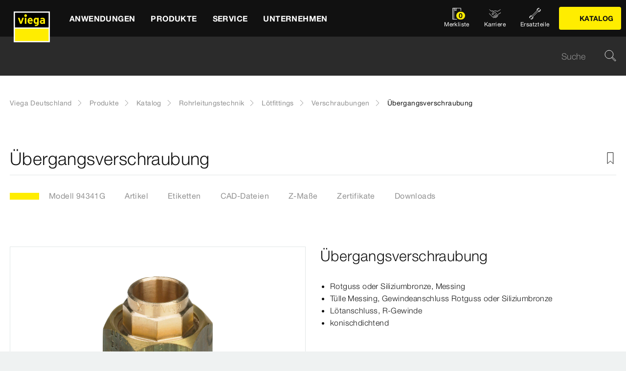

--- FILE ---
content_type: text/html;charset=utf-8
request_url: https://www.viega.de/de/produkte/Katalog/Rohrleitungstechnik/Loetfittings/Verschraubungen/UEbergangsverschraubung-94341G.html
body_size: 49373
content:


<!DOCTYPE html>
<html lang="de" data-region="de">
<head>
  <meta charset="UTF-8"/>
  <meta name="viewport" content="width=device-width, initial-scale=1.0"/>
  <meta http-equiv="X-UA-Compatible" content="ie=edge"/>

  <title>Übergangsverschraubung | viega.de</title>

  
    <script defer="defer" type="text/javascript" src="/.rum/@adobe/helix-rum-js@%5E2/dist/rum-standalone.js"></script>
<link rel="preconnect" href="//app.usercentrics.eu"/>
    <link rel="preconnect" href="//api.usercentrics.eu"/>
    <link rel="preconnect" href="//privacy-proxy.usercentrics.eu"/>
    <link rel="preload" href="//privacy-proxy.usercentrics.eu/latest/uc-block.bundle.js" as="script"/>
    <script type="application/javascript" src="https://privacy-proxy.usercentrics.eu/latest/uc-block.bundle.js"></script>
    <script>
      uc.deactivateBlocking([
        'f6nkjdUL', //AL is not blocked
        'dwkRM0PG', //Issuu is not blocked
        'BJz7qNsdj-7', // Yt is not blocked
        'r1Fhc4iOoWX' //Hubspotform is not blocked
      ]);
    </script>
  

  
  <link rel="icon" type="image/svg+xml" href="/etc.clientlibs/viega-frontend/clientlibs/main/resources/icons/favicon.svg"/>

  
    <meta property="og:title" content="Übergangsverschraubung"/>
    
    <meta property="og:type" content="website"/>
    <meta property="og:url" content="https://www.viega.de/de/produkte/Katalog/Rohrleitungstechnik/Loetfittings/Verschraubungen/UEbergangsverschraubung-94341G.html"/>
    <meta property="og:locale" content="de_DE"/>

    
    
    
    
    
    
  

  <meta http-equiv="Content-Language" content="de"/>
  <meta name="title" content="Übergangsverschraubung | viega.de"/>
  <meta name="description" content="Rotguss oder Siliziumbronze, Messing; Tülle Messing, Gewindeanschluss Rotguss oder Siliziumbronze; Lötanschluss, R-Gewinde; konischdichtend; Ausstattung Mehrkant; Nicht geeignet für Gas-Installationen!"/>
  
  <meta name="robots" content="index, follow"/>





  
    
<link rel="stylesheet" href="/etc.clientlibs/viega-frontend/clientlibs/main.lc-bb462bb64a74057992f330266fed68c3-lc.min.css" type="text/css">






  








  
  
  



  
    
    
<script src="/etc.clientlibs/viega-frontend/clientlibs/acdl_helper.lc-f92d47fd598e8a2e8428f154f8f0449a-lc.min.js"></script>



  
  <script src="https://assets.adobedtm.com/4bd80a146c61/aa931959472e/launch-1853dc13c3dd.min.js" async></script>


  <script type="text/javascript" src="/etc.clientlibs/cq/analytics/clientlibs/sitecatalyst/appmeasurement.js"></script>
  <script type="text/javascript" src="/etc.clientlibs/dam/clientlibs/assetinsights/pagetracker.js"></script>

  <script type="text/javascript">
    assetAnalytics.attrTrackable = 'trackable';
    assetAnalytics.defaultTrackable = true;

    assetAnalytics.attrAssetID = 'aem-asset-id';

    /**
     * Pagetracker Core javascript tries to minimize the tracking-calls generated for asset-load-events by
     * aggregating multiple asset-load-events
     * (i.e., sending a single tracking-call for multiple asset-load-events)
     * this value specifies (in milliseconds) how much time to wait (since last asset-load-event) for
     * subsequent asset-load-events
     * If the web-page contains a lot of images which are 'lazily-loaded' (e.g., user-scrolling past
     * current window boundaries) it is recommended to keep this value high so that tracking-calls
     * resulting due to asset-load-events are minimized.
     * While keeping this value high WILL reduce tracking-calls generated due to asset-load-events,
     * please be aware that keeping this value high MAY affect accuracy of data since asset-load-events
     * generated within the configured interval CAN NOT be sent to Analytics if user navigates away/closes
     * the webpage before the interval expires.
     * default is 2000
     *
     * @param assetImpressionPollInterval  specifies interval-timeout (milli seconds) to wait for asset-load-events
     *                                     before generating an tracking-call with aggregated asset-load-events.
     */
    assetAnalytics.assetImpressionPollInterval = 2000;

    /**
     * this attribute determines how many asset-load-events can be aggregated in a single tracking-call.
     * This is important from the context of max-#-of-characters in a GET request
     * default is 1800
     * NOTE: it is recommended to keep this value at its default.
     *
     * @param attrTrackable  identifies appropriate <code>data</code> attribute in the asset-embed-code
     */
    assetAnalytics.charsLimitForGET = 1800; // bytes

    /**
     * this attribute enables logging. Any 'truthy' value will enable logging
     *
     * @param debug  enable/disable logs
     */
    assetAnalytics.debug = false;
    /**
     * Following is the call to initialize Pagetracker Code javascript
     * NOTE: Please make sure that conversion-variables and success-events specified below have been initialized
     *       in the RSID appropriately
     * NOTE: When using a pre-defined AppMeasurement object instead of letting Pagetracker Core create its own instance
     *       1. Please make sure that the Adobe Analytics tool is completely initailzed (i.e., the object itself isn't undefined
     *       2. First 3 arguments (viz., RSID, Tracking Server, Visitor Namespace) to the <code>init()</code> function
     *          will be ignored
     * NOTE: If using DTM, the code below MUST be invoked after both <code>assetAnalytics</code> AND <code>AppMeasurement</code>
     *       object(s) are available. A good place would be 'Customize Page Code' of Adobe Analytics Tool Settings
     *       Make sure that the code is called 'After UI settings'
     * WARN: Since Asset Insights has been configured to use Auto-provisioned (reserved) Mappings for AEM Assets
     *       make sure that "Save AEM Reporting" is also enabled on Adobe Analytics UI for selected RSID.
     *       Otherwise Asset Insights may show incorrect results and can even result in loss of data
     */
    assetAnalytics.dispatcher.init(
            "viega.assetsinsights.prod",  /** RSID to send tracking-call to */
            "viega.data.adobedc.net",  /** Tracking Server to send tracking-call to */
            "viega",  /** Visitor Namespace to send tracking-call to */
            "",
            "",
            "",
            "",
            undefined  /** [OPTIONAL] if the webpage already has an AppMeasurement object, please include the object here. If unspecified, Pagetracker Core shall create its own AppMeasurement object */
            );
    /*
     * NOTE: If the webpage already has an AppMeasurement object, please use that here. Also, if doPlugins() is already being
     *       used, add the call <code>assetAnalytics.core.updateContextData()</code> at its end.
     */
    assetAnalytics.dispatcher.s.usePlugins=true;
    assetAnalytics.dispatcher.s.doPlugins=assetAnalytics.core.updateContextData;

    window.addEventListener('load', assetAnalytics.core.optimizedAssetInsights, false);
    window.addEventListener('load', assetAnalytics.dispatcher.s.t, false);
  </script>

</head>
<body class="t-default" id="responsivecatalogproductmodelpage-3a64633c7f" data-cmp-data-layer-enabled>
<script>
  window.adobeDataLayer = window.adobeDataLayer || [];
  adobeDataLayer.push({
    page: JSON.parse("{\x22responsivecatalogproductmodelpage\u002D3a64633c7f\x22:{\x22@type\x22:\x22viega\u002Daem\u002Dpim\/cms\/pages\/page\/responsivecatalogproductmodelpage\x22,\x22dc:title\x22:\x22Übergangsverschraubung\x22,\x22dc:description\x22:\x22Rotguss oder Siliziumbronze, Messing; Tülle Messing, Gewindeanschluss Rotguss oder Siliziumbronze; Lötanschluss, R\u002DGewinde; konischdichtend; Ausstattung Mehrkant; Nicht geeignet für Gas\u002DInstallationen!\x22,\x22xdm:template\x22:\x22\/apps\/viega\u002Daem\u002Dpim\/cms\/templates\/pages\/responsivecatalogpage\x22,\x22xdm:language\x22:\x22de\u002DDE\x22,\x22xdm:tags\x22:[],\x22repo:path\x22:\x22\/content\/viega\/de\/de\/produkte\/Katalog\/Rohrleitungstechnik\/Loetfittings\/Verschraubungen\/UEbergangsverschraubung\u002D94341G.html\x22}}"),
    event:'cmp:show',
    eventInfo: {
      path: 'page.responsivecatalogproductmodelpage\u002D3a64633c7f'
    },
    viegaPage: JSON.parse("{\x22country\x22:\x22DE\x22,\x22siteSection\x22:\x22produkte\x22,\x22pageTemplate\x22:null,\x22publishDate\x22:null,\x22language\x22:\x22de\x22,\x22subSection5\x22:\x22UEbergangsverschraubung\u002D94341G\x22,\x22pageID\x22:\x22responsivecatalogproductmodelpage\u002D3a64633c7f\x22,\x22pageName\x22:\x22Übergangsverschraubung\x22,\x22platform\x22:\x22web\x22,\x22taxonomyTags\x22:[{\x22path\x22:\x22\/content\/cq:tags\/viega\/products\/10363\x22,\x22title\x22:\x22Piping technology\x22},{\x22path\x22:\x22\/content\/cq:tags\/viega\/products\/10363\/R4\x22,\x22title\x22:\x22Soldered fittings\x22}],\x22subSection3\x22:\x22Loetfittings\x22,\x22subSection4\x22:\x22Verschraubungen\x22,\x22subSection1\x22:\x22Katalog\x22,\x22subSection2\x22:\x22Rohrleitungstechnik\x22,\x22campaign\x22:\x22\x22,\x22category\x22:\x22text\/html\x22,\x22breadcrumbs\x22:[\x22produkte\x22,\x22Katalog\x22,\x22Rohrleitungstechnik\x22,\x22Loetfittings\x22,\x22Verschraubungen\x22,\x22UEbergangsverschraubung\u002D94341G\x22]}"),
    aem: JSON.parse("{\x22environment\x22:\x22prod\x22}")
  });
</script>
<script>
  window.adobeDataLayer = window.adobeDataLayer || [];
  adobeDataLayer.push({
    product: JSON.parse("{\x22productAreaID\x22:\x2210363\x22,\x22productAreaName\x22:\x22Rohrleitungstechnik\x22,\x22pageID\x22:\x22\/catalog\/10363\/R4\/10039\/94341G\x22,\x22category\x22:{\x22secondary\x22:\x22Verschraubungen\x22,\x22secondaryID\x22:\x2210039\x22,\x22primaryID\x22:\x22R4\x22,\x22primary\x22:\x22Lötfittings\x22},\x22info\x22:{\x22productId\x22:\x2294341G\x22,\x22name\x22:\x22Übergangsverschraubung\x22}}")
  });
</script>








<header class="o-header" data-controller="o-header" id="header-eb4b2ad8a9" data-cmp-data-layer="{&#34;header-eb4b2ad8a9&#34;:{&#34;@type&#34;:&#34;viega-frontend/cms/components/fixed/header&#34;}}">
  <div class="o-header__container" data-target="o-header.container">
    











<nav aria-label="Kopfbereich" class="m-mainnav o-header__m-mainnav" data-controller="m-mainnav" id="mainnavigation-eb4b2ad8a9" data-cmp-data-layer="{&#34;mainnavigation-eb4b2ad8a9&#34;:{&#34;@type&#34;:&#34;viega-frontend/cms/components/fixed/header&#34;}}">
	<div class="m-mainnav__navigation-container">
		<a class="m-mainnav__logo-container" href="/de/homepage.html" title="Viega Deutschland" data-cmp-data-layer="{&#34;link-eb4b2ad8a9&#34;:{&#34;xdm:linkURL&#34;:&#34;/content/viega/de/de/homepage&#34;,&#34;@type&#34;:&#34;viega-frontend/cms/components/content/link&#34;,&#34;dc:title&#34;:&#34;Viega Deutschland&#34;,&#34;context&#34;:&#34;clickLinkLogo&#34;,&#34;parentId&#34;:&#34;header-eb4b2ad8a9&#34;}}" data-cmp-clickable>
			<img src="/etc.clientlibs/viega-frontend/clientlibs/main/resources/icons/logo_w_border.svg" class="m-mainnav__logo" alt/>
		</a>
		<ul class="m-mainnav__main-items" data-target="m-mainnav.mainItems">
			
				<li class="m-mainnav__main-item">
					
					<a href="#" class="m-mainnav__main-link" data-action="click->m-mainnav#navigationLinkClick" data-cmp-data-layer="{&#34;mainnavigationItem-a6081dad70&#34;:{&#34;xdm:linkURL&#34;:&#34;#&#34;,&#34;@type&#34;:&#34;viega-frontend/cms/components/content/link&#34;,&#34;dc:title&#34;:&#34;Anwendungen&#34;,&#34;context&#34;:&#34;clickLevel1&#34;,&#34;repo:modifyDate&#34;:&#34;2025-03-10T22:14:23Z&#34;}}" data-cmp-clickable>
						
  
  
  
  
  
      
  

  <svg class="a-svgicon a-svgicon--arrow_left m-mainnav__arrow-left a-svgicon--small" focusable="false">
    <title>Links (dünn)</title>
    <use xlink:href="/etc.clientlibs/viega-frontend/clientlibs/main/resources/icons/svg-spritesheet.svg#icon--arrow_left"></use>
    
  </svg>


						<span>Anwendungen</span>
						
  
  
  
  
  
      
  

  <svg class="a-svgicon a-svgicon--arrow_right m-mainnav__arrow-right a-svgicon--small" focusable="false">
    <title>Rechts</title>
    <use xlink:href="/etc.clientlibs/viega-frontend/clientlibs/main/resources/icons/svg-spritesheet.svg#icon--arrow_right"></use>
    
  </svg>


					</a>
					
						<ul class="m-mainnav__submenu m-mainnav__submenu--1">
							
								
								<li class="m-mainnav__submenu-item">
									<a href="/de/anwendungen/trinkwasser.html" class="m-mainnav__submenu-link " data-action="click->m-mainnav#navigationLinkClick" data-cmp-data-layer="{&#34;mainnavigationItem-f177ce1237&#34;:{&#34;dc:description&#34;:&#34;Trinkwassergüte erhalten&#34;,&#34;xdm:linkURL&#34;:&#34;/content/viega/de/de/anwendungen/trinkwasser.html&#34;,&#34;@type&#34;:&#34;viega-frontend/cms/components/content/link&#34;,&#34;dc:title&#34;:&#34;Trinkwasser&#34;,&#34;context&#34;:&#34;clickLevel2&#34;}}" data-cmp-clickable>
										<h3 class="m-mainnav__teaser-title">Trinkwasser</h3>
										<p class="m-mainnav__teaser-text">Trinkwassergüte erhalten</p>
									</a>
									
                </li>
              
								
								<li class="m-mainnav__submenu-item">
									<a href="/de/anwendungen/brandschutz.html" class="m-mainnav__submenu-link " data-action="click->m-mainnav#navigationLinkClick" data-cmp-data-layer="{&#34;mainnavigationItem-343e645aa5&#34;:{&#34;dc:description&#34;:&#34;Herausforderungen und Lösungen&#34;,&#34;xdm:linkURL&#34;:&#34;/content/viega/de/de/anwendungen/brandschutz.html&#34;,&#34;@type&#34;:&#34;viega-frontend/cms/components/content/link&#34;,&#34;dc:title&#34;:&#34;Brandschutz&#34;,&#34;context&#34;:&#34;clickLevel2&#34;}}" data-cmp-clickable>
										<h3 class="m-mainnav__teaser-title">Brandschutz</h3>
										<p class="m-mainnav__teaser-text">Herausforderungen und Lösungen</p>
									</a>
									
                </li>
              
								
								<li class="m-mainnav__submenu-item">
									<a href="/de/anwendungen/energie-heizung.html" class="m-mainnav__submenu-link " data-action="click->m-mainnav#navigationLinkClick" data-cmp-data-layer="{&#34;mainnavigationItem-e176656c2a&#34;:{&#34;dc:description&#34;:&#34;Wärmeerzeugung bis zur Wärmenutzung&#34;,&#34;xdm:linkURL&#34;:&#34;/content/viega/de/de/anwendungen/energie-heizung.html&#34;,&#34;@type&#34;:&#34;viega-frontend/cms/components/content/link&#34;,&#34;dc:title&#34;:&#34;Wärme und Energieeffizienz&#34;,&#34;context&#34;:&#34;clickLevel2&#34;}}" data-cmp-clickable>
										<h3 class="m-mainnav__teaser-title">Wärme und Energieeffizienz</h3>
										<p class="m-mainnav__teaser-text">Wärmeerzeugung bis zur Wärmenutzung</p>
									</a>
									
                </li>
              
								
								<li class="m-mainnav__submenu-item">
									<a href="/de/anwendungen/Digitales-Bauen.html" class="m-mainnav__submenu-link " data-action="click->m-mainnav#navigationLinkClick" data-cmp-data-layer="{&#34;mainnavigationItem-2cf664c794&#34;:{&#34;dc:description&#34;:&#34;Die Zukunft des Bauens&#34;,&#34;xdm:linkURL&#34;:&#34;/content/viega/de/de/anwendungen/Digitales-Bauen.html&#34;,&#34;@type&#34;:&#34;viega-frontend/cms/components/content/link&#34;,&#34;dc:title&#34;:&#34;Digitales Bauen&#34;,&#34;context&#34;:&#34;clickLevel2&#34;,&#34;repo:modifyDate&#34;:&#34;2024-01-30T05:50:43Z&#34;}}" data-cmp-clickable>
										<h3 class="m-mainnav__teaser-title">Digitales Bauen</h3>
										<p class="m-mainnav__teaser-text">Die Zukunft des Bauens</p>
									</a>
									
                </li>
              
								
								<li class="m-mainnav__submenu-item">
									<a href="/de/anwendungen/industrieanwendungen.html" class="m-mainnav__submenu-link " data-action="click->m-mainnav#navigationLinkClick" data-cmp-data-layer="{&#34;mainnavigationItem-1da50094b6&#34;:{&#34;dc:description&#34;:&#34;Zuverlässigkeit mit Effizienz verbinden.&#34;,&#34;xdm:linkURL&#34;:&#34;/content/viega/de/de/anwendungen/industrieanwendungen.html&#34;,&#34;@type&#34;:&#34;viega-frontend/cms/components/content/link&#34;,&#34;dc:title&#34;:&#34;Industrieanwendungen&#34;,&#34;context&#34;:&#34;clickLevel2&#34;,&#34;repo:modifyDate&#34;:&#34;2021-02-02T09:28:59Z&#34;}}" data-cmp-clickable>
										<h3 class="m-mainnav__teaser-title">Industrieanwendungen</h3>
										<p class="m-mainnav__teaser-text">Zuverlässigkeit mit Effizienz verbinden.</p>
									</a>
									
                </li>
              
								
								<li class="m-mainnav__submenu-item">
									<a href="/de/anwendungen/branchenloesungen.html" class="m-mainnav__submenu-link has-submenu" data-action="click->m-mainnav#navigationLinkClick" data-cmp-data-layer="{&#34;mainnavigationItem-62cec181b1&#34;:{&#34;dc:description&#34;:&#34;Lösungen für besondere Anforderungen.&#34;,&#34;xdm:linkURL&#34;:&#34;/content/viega/de/de/anwendungen/branchenloesungen.html&#34;,&#34;@type&#34;:&#34;viega-frontend/cms/components/content/link&#34;,&#34;dc:title&#34;:&#34;Branchenlösungen&#34;,&#34;context&#34;:&#34;clickLevel2&#34;}}" data-cmp-clickable>
										<h3 class="m-mainnav__teaser-title">Branchenlösungen</h3>
										<p class="m-mainnav__teaser-text">Lösungen für besondere Anforderungen.</p>
									</a>
									<ul class="m-mainnav__submenu m-mainnav__submenu--2">
										
										
											<li class="m-mainnav__submenu-item">
												<a href="/de/anwendungen/branchenloesungen/Hausanschluss-Versorgersysteme.html" class="m-mainnav__submenu-link" data-cmp-data-layer="{&#34;mainnavigationItem-4f0d5629d1&#34;:{&#34;xdm:linkURL&#34;:&#34;/content/viega/de/de/anwendungen/branchenloesungen/Hausanschluss-Versorgersysteme.html&#34;,&#34;@type&#34;:&#34;viega-frontend/cms/components/content/link&#34;,&#34;dc:title&#34;:&#34;Hausanschluss-Versorgersysteme&#34;,&#34;context&#34;:&#34;clickLevel3&#34;,&#34;repo:modifyDate&#34;:&#34;2025-03-21T15:33:27Z&#34;}}" data-cmp-clickable>
                          Hausanschluss-Versorgersysteme
                        </a>
                      </li>
                    
											<li class="m-mainnav__submenu-item">
												<a href="/de/anwendungen/branchenloesungen/Wohnungswirtschaft.html" class="m-mainnav__submenu-link" data-cmp-data-layer="{&#34;mainnavigationItem-0774dd6661&#34;:{&#34;xdm:linkURL&#34;:&#34;/content/viega/de/de/anwendungen/branchenloesungen/Wohnungswirtschaft.html&#34;,&#34;@type&#34;:&#34;viega-frontend/cms/components/content/link&#34;,&#34;dc:title&#34;:&#34;Wohnungswirtschaft&#34;,&#34;context&#34;:&#34;clickLevel3&#34;,&#34;repo:modifyDate&#34;:&#34;2025-04-30T08:30:34Z&#34;}}" data-cmp-clickable>
                          Wohnungswirtschaft
                        </a>
                      </li>
                    
											<li class="m-mainnav__submenu-item">
												<a href="/de/anwendungen/branchenloesungen/Gesundheitswesen.html" class="m-mainnav__submenu-link" data-cmp-data-layer="{&#34;mainnavigationItem-f90432693f&#34;:{&#34;xdm:linkURL&#34;:&#34;/content/viega/de/de/anwendungen/branchenloesungen/Gesundheitswesen.html&#34;,&#34;@type&#34;:&#34;viega-frontend/cms/components/content/link&#34;,&#34;dc:title&#34;:&#34;Gesundheitswesen&#34;,&#34;context&#34;:&#34;clickLevel3&#34;,&#34;repo:modifyDate&#34;:&#34;2025-04-30T08:34:55Z&#34;}}" data-cmp-clickable>
                          Gesundheitswesen
                        </a>
                      </li>
                    
											<li class="m-mainnav__submenu-item">
												<a href="/de/anwendungen/branchenloesungen/Hotellerie.html" class="m-mainnav__submenu-link" data-cmp-data-layer="{&#34;mainnavigationItem-bf899a260c&#34;:{&#34;xdm:linkURL&#34;:&#34;/content/viega/de/de/anwendungen/branchenloesungen/Hotellerie.html&#34;,&#34;@type&#34;:&#34;viega-frontend/cms/components/content/link&#34;,&#34;dc:title&#34;:&#34;Hotellerie&#34;,&#34;context&#34;:&#34;clickLevel3&#34;,&#34;repo:modifyDate&#34;:&#34;2025-03-21T14:01:17Z&#34;}}" data-cmp-clickable>
                          Hotellerie
                        </a>
                      </li>
                    
											<li class="m-mainnav__submenu-item">
												<a href="/de/anwendungen/branchenloesungen/viega-marine-systems.html" class="m-mainnav__submenu-link" data-cmp-data-layer="{&#34;mainnavigationItem-348271de62&#34;:{&#34;xdm:linkURL&#34;:&#34;/content/viega/de/de/anwendungen/branchenloesungen/viega-marine-systems.html&#34;,&#34;@type&#34;:&#34;viega-frontend/cms/components/content/link&#34;,&#34;dc:title&#34;:&#34;Anwendungen für Marine&#34;,&#34;context&#34;:&#34;clickLevel3&#34;,&#34;repo:modifyDate&#34;:&#34;2025-03-21T14:01:22Z&#34;}}" data-cmp-clickable>
                          Anwendungen für Marine
                        </a>
                      </li>
                    
                  </ul>
                </li>
              
            </ul>
          
        </li>
      
				<li class="m-mainnav__main-item">
					
					<a href="#" class="m-mainnav__main-link" data-action="click->m-mainnav#navigationLinkClick" data-cmp-data-layer="{&#34;mainnavigationItem-0f053d0467&#34;:{&#34;xdm:linkURL&#34;:&#34;#&#34;,&#34;@type&#34;:&#34;viega-frontend/cms/components/content/link&#34;,&#34;dc:title&#34;:&#34;Produkte&#34;,&#34;context&#34;:&#34;clickLevel1&#34;,&#34;repo:modifyDate&#34;:&#34;2021-05-11T07:05:51Z&#34;}}" data-cmp-clickable>
						
  
  
  
  
  
      
  

  <svg class="a-svgicon a-svgicon--arrow_left m-mainnav__arrow-left a-svgicon--small" focusable="false">
    <title>Links (dünn)</title>
    <use xlink:href="/etc.clientlibs/viega-frontend/clientlibs/main/resources/icons/svg-spritesheet.svg#icon--arrow_left"></use>
    
  </svg>


						<span>Produkte</span>
						
  
  
  
  
  
      
  

  <svg class="a-svgicon a-svgicon--arrow_right m-mainnav__arrow-right a-svgicon--small" focusable="false">
    <title>Rechts</title>
    <use xlink:href="/etc.clientlibs/viega-frontend/clientlibs/main/resources/icons/svg-spritesheet.svg#icon--arrow_right"></use>
    
  </svg>


					</a>
					
						<ul class="m-mainnav__submenu m-mainnav__submenu--1">
							
								
								<li class="m-mainnav__submenu-item">
									<a href="/de/produkte/Trinkwasser-Management.html" class="m-mainnav__submenu-link " data-action="click->m-mainnav#navigationLinkClick" data-cmp-data-layer="{&#34;mainnavigationItem-6334de5deb&#34;:{&#34;dc:description&#34;:&#34;Technologie zum erhalt der Trinkwasserhygiene&#34;,&#34;xdm:linkURL&#34;:&#34;/content/viega/de/de/produkte/Trinkwasser-Management.html&#34;,&#34;@type&#34;:&#34;viega-frontend/cms/components/content/link&#34;,&#34;dc:title&#34;:&#34;Trinkwasser-Management&#34;,&#34;context&#34;:&#34;clickLevel2&#34;}}" data-cmp-clickable>
										<h3 class="m-mainnav__teaser-title">Trinkwasser-Management</h3>
										<p class="m-mainnav__teaser-text">Technologie zum erhalt der Trinkwasserhygiene</p>
									</a>
									
                </li>
              
								
								<li class="m-mainnav__submenu-item">
									<a href="/de/produkte/Pressverbindersysteme.html" class="m-mainnav__submenu-link has-submenu" data-action="click->m-mainnav#navigationLinkClick" data-cmp-data-layer="{&#34;mainnavigationItem-f7f9015748&#34;:{&#34;dc:description&#34;:&#34;Verbindungen für Zuverlässigkeit, Komfort und Hygiene.&#34;,&#34;xdm:linkURL&#34;:&#34;#&#34;,&#34;@type&#34;:&#34;viega-frontend/cms/components/content/link&#34;,&#34;dc:title&#34;:&#34;Rohrleitungstechnik&#34;,&#34;context&#34;:&#34;clickLevel2&#34;}}" data-cmp-clickable>
										<h3 class="m-mainnav__teaser-title">Rohrleitungstechnik</h3>
										<p class="m-mainnav__teaser-text">Verbindungen für Zuverlässigkeit, Komfort und Hygiene.</p>
									</a>
									<ul class="m-mainnav__submenu m-mainnav__submenu--2">
										
											<li class="m-mainnav__submenu-item">
												<a href="/de/produkte/Pressverbindersysteme.html" class="m-mainnav__submenu-link" data-cmp-data-layer="{&#34;mainnavigationItem-b96ab6a59e&#34;:{&#34;dc:description&#34;:&#34;Verbindungen für Zuverlässigkeit, Komfort und Hygiene.&#34;,&#34;xdm:linkURL&#34;:&#34;/content/viega/de/de/produkte/Pressverbindersysteme.html&#34;,&#34;@type&#34;:&#34;viega-frontend/cms/components/content/link&#34;,&#34;dc:title&#34;:&#34;Übersicht&#34;,&#34;context&#34;:&#34;clickLevel3&#34;}}" data-cmp-clickable>
													
  
  
  
  
  
      
  

  <svg class="a-svgicon a-svgicon--arrow_left m-mainnav__arrow-left a-svgicon--small" focusable="false">
    <title>Links (dünn)</title>
    <use xlink:href="/etc.clientlibs/viega-frontend/clientlibs/main/resources/icons/svg-spritesheet.svg#icon--arrow_left"></use>
    
  </svg>


													Übersicht
													
  
  
  
  
  
      
  

  <svg class="a-svgicon a-svgicon--arrow_right m-mainnav__arrow-right a-svgicon--small" focusable="false">
    <title>Rechts</title>
    <use xlink:href="/etc.clientlibs/viega-frontend/clientlibs/main/resources/icons/svg-spritesheet.svg#icon--arrow_right"></use>
    
  </svg>


												</a>
											</li>
										
										
											<li class="m-mainnav__submenu-item">
												<a href="/de/produkte/Pressverbindersysteme/Trinkwasser.html" class="m-mainnav__submenu-link" data-cmp-data-layer="{&#34;mainnavigationItem-9e3bc936fe&#34;:{&#34;xdm:linkURL&#34;:&#34;/content/viega/de/de/produkte/Pressverbindersysteme/Trinkwasser.html&#34;,&#34;@type&#34;:&#34;viega-frontend/cms/components/content/link&#34;,&#34;dc:title&#34;:&#34;Trinkwasser&#34;,&#34;context&#34;:&#34;clickLevel3&#34;,&#34;repo:modifyDate&#34;:&#34;2025-03-17T14:42:14Z&#34;}}" data-cmp-clickable>
                          Trinkwasser
                        </a>
                      </li>
                    
											<li class="m-mainnav__submenu-item">
												<a href="/de/produkte/Pressverbindersysteme/Heizen-und-kuehlen.html" class="m-mainnav__submenu-link" data-cmp-data-layer="{&#34;mainnavigationItem-0f90b7298d&#34;:{&#34;xdm:linkURL&#34;:&#34;/content/viega/de/de/produkte/Pressverbindersysteme/Heizen-und-kuehlen.html&#34;,&#34;@type&#34;:&#34;viega-frontend/cms/components/content/link&#34;,&#34;dc:title&#34;:&#34;Heizen &amp; Kühlen&#34;,&#34;context&#34;:&#34;clickLevel3&#34;,&#34;repo:modifyDate&#34;:&#34;2025-03-17T14:41:26Z&#34;}}" data-cmp-clickable>
                          Heizen &amp; Kühlen
                        </a>
                      </li>
                    
											<li class="m-mainnav__submenu-item">
												<a href="/de/produkte/Pressverbindersysteme/Brenngase.html" class="m-mainnav__submenu-link" data-cmp-data-layer="{&#34;mainnavigationItem-fdee15becb&#34;:{&#34;xdm:linkURL&#34;:&#34;/content/viega/de/de/produkte/Pressverbindersysteme/Brenngase.html&#34;,&#34;@type&#34;:&#34;viega-frontend/cms/components/content/link&#34;,&#34;dc:title&#34;:&#34;Brenngase&#34;,&#34;context&#34;:&#34;clickLevel3&#34;,&#34;repo:modifyDate&#34;:&#34;2025-03-17T14:42:15Z&#34;}}" data-cmp-clickable>
                          Brenngase
                        </a>
                      </li>
                    
                  </ul>
                </li>
              
								
								<li class="m-mainnav__submenu-item">
									<a href="/de/produkte/Hausanschluss-Versorgungssysteme.html" class="m-mainnav__submenu-link " data-action="click->m-mainnav#navigationLinkClick" data-cmp-data-layer="{&#34;mainnavigationItem-e50225aa90&#34;:{&#34;dc:description&#34;:&#34;Hausanschluss- und Versorgungssysteme\r\n&#34;,&#34;xdm:linkURL&#34;:&#34;/content/viega/de/de/produkte/Hausanschluss-Versorgungssysteme.html&#34;,&#34;@type&#34;:&#34;viega-frontend/cms/components/content/link&#34;,&#34;dc:title&#34;:&#34;Versorgungsleitungen&#34;,&#34;context&#34;:&#34;clickLevel2&#34;}}" data-cmp-clickable>
										<h3 class="m-mainnav__teaser-title">Versorgungsleitungen</h3>
										<p class="m-mainnav__teaser-text">Hausanschluss- und Versorgungssysteme
</p>
									</a>
									
                </li>
              
								
								<li class="m-mainnav__submenu-item">
									<a href="/de/produkte/flaechenheizung.html" class="m-mainnav__submenu-link " data-action="click->m-mainnav#navigationLinkClick" data-cmp-data-layer="{&#34;mainnavigationItem-af27781fa4&#34;:{&#34;dc:description&#34;:&#34;Energieeffiziente und intelligente Raumtemperatur-Regelungen&#34;,&#34;xdm:linkURL&#34;:&#34;/content/viega/de/de/produkte/flaechenheizung.html&#34;,&#34;@type&#34;:&#34;viega-frontend/cms/components/content/link&#34;,&#34;dc:title&#34;:&#34;Flächentemperierung&#34;,&#34;context&#34;:&#34;clickLevel2&#34;,&#34;repo:modifyDate&#34;:&#34;2016-06-06T06:24:39Z&#34;}}" data-cmp-clickable>
										<h3 class="m-mainnav__teaser-title">Flächentemperierung</h3>
										<p class="m-mainnav__teaser-text">Energieeffiziente und intelligente Raumtemperatur-Regelungen</p>
									</a>
									
                </li>
              
								
								<li class="m-mainnav__submenu-item">
									<a href="/de/produkte/vorwand-spueltechnik.html" class="m-mainnav__submenu-link " data-action="click->m-mainnav#navigationLinkClick" data-cmp-data-layer="{&#34;mainnavigationItem-fc3e08036e&#34;:{&#34;dc:description&#34;:&#34;Viega Prevista die neue Generation Vorwandtechnik.&#34;,&#34;xdm:linkURL&#34;:&#34;/content/viega/de/de/produkte/vorwand-spueltechnik.html&#34;,&#34;@type&#34;:&#34;viega-frontend/cms/components/content/link&#34;,&#34;dc:title&#34;:&#34;Vorwand- und Spültechnik &#34;,&#34;context&#34;:&#34;clickLevel2&#34;,&#34;repo:modifyDate&#34;:&#34;2019-02-12T13:11:29Z&#34;}}" data-cmp-clickable>
										<h3 class="m-mainnav__teaser-title">Vorwand- und Spültechnik </h3>
										<p class="m-mainnav__teaser-text">Viega Prevista die neue Generation Vorwandtechnik.</p>
									</a>
									
                </li>
              
								
								<li class="m-mainnav__submenu-item">
									<a href="/de/produkte/entwaesserungstechnik.html" class="m-mainnav__submenu-link " data-action="click->m-mainnav#navigationLinkClick" data-cmp-data-layer="{&#34;mainnavigationItem-3fc270da3c&#34;:{&#34;dc:description&#34;:&#34;Entwässerungslösungen für Badezimmer, Keller, Küche, Außenbereich.&#34;,&#34;xdm:linkURL&#34;:&#34;/content/viega/de/de/produkte/entwaesserungstechnik.html&#34;,&#34;@type&#34;:&#34;viega-frontend/cms/components/content/link&#34;,&#34;dc:title&#34;:&#34;Entwässerungstechnik&#34;,&#34;context&#34;:&#34;clickLevel2&#34;}}" data-cmp-clickable>
										<h3 class="m-mainnav__teaser-title">Entwässerungstechnik</h3>
										<p class="m-mainnav__teaser-text">Entwässerungslösungen für Badezimmer, Keller, Küche, Außenbereich.</p>
									</a>
									
                </li>
              
								
								<li class="m-mainnav__submenu-item">
									<a href="/de/produkte/Katalog.html" class="m-mainnav__submenu-link " data-action="click->m-mainnav#navigationLinkClick" data-cmp-data-layer="{&#34;mainnavigationItem-38195d298e&#34;:{&#34;dc:description&#34;:&#34;Produktinformationen von Viega - täglich aktualisiert.&#34;,&#34;xdm:linkURL&#34;:&#34;/content/viega/de/de/produkte/Katalog.html&#34;,&#34;@type&#34;:&#34;viega-frontend/cms/components/content/link&#34;,&#34;dc:title&#34;:&#34;Katalog&#34;,&#34;context&#34;:&#34;clickLevel2&#34;,&#34;repo:modifyDate&#34;:&#34;2021-07-01T09:25:47Z&#34;}}" data-cmp-clickable>
										<h3 class="m-mainnav__teaser-title">Katalog</h3>
										<p class="m-mainnav__teaser-text">Produktinformationen von Viega - täglich aktualisiert.</p>
									</a>
									
                </li>
              
								
								<li class="m-mainnav__submenu-item">
									<a href="/de/produkte/downloadcenter.html" class="m-mainnav__submenu-link " data-action="click->m-mainnav#navigationLinkClick" data-cmp-data-layer="{&#34;mainnavigationItem-da9474eb2a&#34;:{&#34;dc:description&#34;:&#34;Prospekte, Videos und hilfreiche Dokumente im Überblick.&#34;,&#34;xdm:linkURL&#34;:&#34;#&#34;,&#34;@type&#34;:&#34;viega-frontend/cms/components/content/link&#34;,&#34;dc:title&#34;:&#34;Downloads &amp; Videos&#34;,&#34;context&#34;:&#34;clickLevel2&#34;,&#34;repo:modifyDate&#34;:&#34;2021-06-08T06:29:30Z&#34;}}" data-cmp-clickable>
										<h3 class="m-mainnav__teaser-title">Downloads &amp; Videos</h3>
										<p class="m-mainnav__teaser-text">Prospekte, Videos und hilfreiche Dokumente im Überblick.</p>
									</a>
									
                </li>
              
								
								<li class="m-mainnav__submenu-item">
									<a href="/de/produkte/Ersatzteile.html" class="m-mainnav__submenu-link " data-action="click->m-mainnav#navigationLinkClick" data-cmp-data-layer="{&#34;mainnavigationItem-241a904e43&#34;:{&#34;dc:description&#34;:&#34;Hier gelangen Sie schnell zum gewünschten Ersatzteil.&#34;,&#34;xdm:linkURL&#34;:&#34;/content/viega/de/de/produkte/Ersatzteile.html&#34;,&#34;@type&#34;:&#34;viega-frontend/cms/components/content/link&#34;,&#34;dc:title&#34;:&#34;Ersatzteile&#34;,&#34;context&#34;:&#34;clickLevel2&#34;,&#34;repo:modifyDate&#34;:&#34;2016-12-15T12:39:53Z&#34;}}" data-cmp-clickable>
										<h3 class="m-mainnav__teaser-title">Ersatzteile</h3>
										<p class="m-mainnav__teaser-text">Hier gelangen Sie schnell zum gewünschten Ersatzteil.</p>
									</a>
									
                </li>
              
            </ul>
          
        </li>
      
				<li class="m-mainnav__main-item">
					
					<a href="#" class="m-mainnav__main-link" data-action="click->m-mainnav#navigationLinkClick" data-cmp-data-layer="{&#34;mainnavigationItem-af962132f0&#34;:{&#34;xdm:linkURL&#34;:&#34;#&#34;,&#34;@type&#34;:&#34;viega-frontend/cms/components/content/link&#34;,&#34;dc:title&#34;:&#34;Service&#34;,&#34;context&#34;:&#34;clickLevel1&#34;,&#34;repo:modifyDate&#34;:&#34;2021-11-22T09:10:44Z&#34;}}" data-cmp-clickable>
						
  
  
  
  
  
      
  

  <svg class="a-svgicon a-svgicon--arrow_left m-mainnav__arrow-left a-svgicon--small" focusable="false">
    <title>Links (dünn)</title>
    <use xlink:href="/etc.clientlibs/viega-frontend/clientlibs/main/resources/icons/svg-spritesheet.svg#icon--arrow_left"></use>
    
  </svg>


						<span>Service</span>
						
  
  
  
  
  
      
  

  <svg class="a-svgicon a-svgicon--arrow_right m-mainnav__arrow-right a-svgicon--small" focusable="false">
    <title>Rechts</title>
    <use xlink:href="/etc.clientlibs/viega-frontend/clientlibs/main/resources/icons/svg-spritesheet.svg#icon--arrow_right"></use>
    
  </svg>


					</a>
					
						<ul class="m-mainnav__submenu m-mainnav__submenu--1">
							
								
								<li class="m-mainnav__submenu-item">
									<a href="/de/service/Service-Uebersicht.html" class="m-mainnav__submenu-link " data-action="click->m-mainnav#navigationLinkClick" data-cmp-data-layer="{&#34;mainnavigationItem-e9bc35af33&#34;:{&#34;dc:description&#34;:&#34;Alle Viega Services auf einen Blick&#34;,&#34;xdm:linkURL&#34;:&#34;/content/viega/de/de/service/Service-Uebersicht.html&#34;,&#34;@type&#34;:&#34;viega-frontend/cms/components/content/link&#34;,&#34;dc:title&#34;:&#34;Service-Übersicht&#34;,&#34;context&#34;:&#34;clickLevel2&#34;}}" data-cmp-clickable>
										<h3 class="m-mainnav__teaser-title">Service-Übersicht</h3>
										<p class="m-mainnav__teaser-text">Alle Viega Services auf einen Blick</p>
									</a>
									
                </li>
              
								
								<li class="m-mainnav__submenu-item">
									<a href="/de/service/Kundendienst.html" class="m-mainnav__submenu-link " data-action="click->m-mainnav#navigationLinkClick" data-cmp-data-layer="{&#34;mainnavigationItem-5b0a4afa89&#34;:{&#34;dc:description&#34;:&#34;Kompetenz bei Inbetriebnahme und Wartung&#34;,&#34;xdm:linkURL&#34;:&#34;#&#34;,&#34;@type&#34;:&#34;viega-frontend/cms/components/content/link&#34;,&#34;dc:title&#34;:&#34;Servicetechnik&#34;,&#34;context&#34;:&#34;clickLevel2&#34;,&#34;repo:modifyDate&#34;:&#34;2021-06-08T08:00:28Z&#34;}}" data-cmp-clickable>
										<h3 class="m-mainnav__teaser-title">Servicetechnik</h3>
										<p class="m-mainnav__teaser-text">Kompetenz bei Inbetriebnahme und Wartung</p>
									</a>
									
                </li>
              
								
								<li class="m-mainnav__submenu-item">
									<a href="/de/service/software-tools.html" class="m-mainnav__submenu-link " data-action="click->m-mainnav#navigationLinkClick" data-cmp-data-layer="{&#34;mainnavigationItem-2556061d45&#34;:{&#34;dc:description&#34;:&#34;Planungssoftware, Konfiguratoren &amp; Tools.&#34;,&#34;xdm:linkURL&#34;:&#34;#&#34;,&#34;@type&#34;:&#34;viega-frontend/cms/components/content/link&#34;,&#34;dc:title&#34;:&#34;Software &amp; Tools&#34;,&#34;context&#34;:&#34;clickLevel2&#34;,&#34;repo:modifyDate&#34;:&#34;2021-06-08T08:00:28Z&#34;}}" data-cmp-clickable>
										<h3 class="m-mainnav__teaser-title">Software &amp; Tools</h3>
										<p class="m-mainnav__teaser-text">Planungssoftware, Konfiguratoren &amp; Tools.</p>
									</a>
									
                </li>
              
								
								<li class="m-mainnav__submenu-item">
									<a href="/de/service/Viega-Building-Intelligence.html" class="m-mainnav__submenu-link " data-action="click->m-mainnav#navigationLinkClick" data-cmp-data-layer="{&#34;mainnavigationItem-2c2a0b551b&#34;:{&#34;dc:description&#34;:&#34;Digitales Bauen der Zukunft!&#34;,&#34;xdm:linkURL&#34;:&#34;/content/viega/de/de/service/Viega-Building-Intelligence.html&#34;,&#34;@type&#34;:&#34;viega-frontend/cms/components/content/link&#34;,&#34;dc:title&#34;:&#34;Viega Building Intelligence&#34;,&#34;context&#34;:&#34;clickLevel2&#34;,&#34;repo:modifyDate&#34;:&#34;2022-07-11T06:13:36Z&#34;}}" data-cmp-clickable>
										<h3 class="m-mainnav__teaser-title">Viega Building Intelligence</h3>
										<p class="m-mainnav__teaser-text">Digitales Bauen der Zukunft!</p>
									</a>
									
                </li>
              
								
								<li class="m-mainnav__submenu-item">
									<a href="/de/service/vts.html" class="m-mainnav__submenu-link has-submenu" data-action="click->m-mainnav#navigationLinkClick" data-cmp-data-layer="{&#34;mainnavigationItem-27c9c13ce7&#34;:{&#34;dc:description&#34;:&#34;Nimmt Ihnen das ab, was Sie sonst von der Arbeit abhält.&#34;,&#34;xdm:linkURL&#34;:&#34;#&#34;,&#34;@type&#34;:&#34;viega-frontend/cms/components/content/link&#34;,&#34;dc:title&#34;:&#34;Werzeugservice&#34;,&#34;context&#34;:&#34;clickLevel2&#34;,&#34;repo:modifyDate&#34;:&#34;2023-05-19T05:46:00Z&#34;}}" data-cmp-clickable>
										<h3 class="m-mainnav__teaser-title">Werzeugservice</h3>
										<p class="m-mainnav__teaser-text">Nimmt Ihnen das ab, was Sie sonst von der Arbeit abhält.</p>
									</a>
									<ul class="m-mainnav__submenu m-mainnav__submenu--2">
										
											<li class="m-mainnav__submenu-item">
												<a href="/de/service/vts.html" class="m-mainnav__submenu-link" data-cmp-data-layer="{&#34;mainnavigationItem-2552f32d4f&#34;:{&#34;dc:description&#34;:&#34;Nimmt Ihnen das ab, was Sie sonst von der Arbeit abhält.&#34;,&#34;xdm:linkURL&#34;:&#34;/content/viega/de/de/service/viega-tool-services.html&#34;,&#34;@type&#34;:&#34;viega-frontend/cms/components/content/link&#34;,&#34;dc:title&#34;:&#34;Viega Tool Service&#34;,&#34;context&#34;:&#34;clickLevel3&#34;,&#34;repo:modifyDate&#34;:&#34;2023-05-19T05:46:00Z&#34;}}" data-cmp-clickable>
													
  
  
  
  
  
      
  

  <svg class="a-svgicon a-svgicon--arrow_left m-mainnav__arrow-left a-svgicon--small" focusable="false">
    <title>Links (dünn)</title>
    <use xlink:href="/etc.clientlibs/viega-frontend/clientlibs/main/resources/icons/svg-spritesheet.svg#icon--arrow_left"></use>
    
  </svg>


													Viega Tool Service
													
  
  
  
  
  
      
  

  <svg class="a-svgicon a-svgicon--arrow_right m-mainnav__arrow-right a-svgicon--small" focusable="false">
    <title>Rechts</title>
    <use xlink:href="/etc.clientlibs/viega-frontend/clientlibs/main/resources/icons/svg-spritesheet.svg#icon--arrow_right"></use>
    
  </svg>


												</a>
											</li>
										
										
											<li class="m-mainnav__submenu-item">
												<a href="/de/service/vts/Werzeugservice.html" class="m-mainnav__submenu-link" data-cmp-data-layer="{&#34;mainnavigationItem-4191b5f984&#34;:{&#34;xdm:linkURL&#34;:&#34;/content/viega/de/de/service/viega-tool-services/Werzeugservice.html&#34;,&#34;@type&#34;:&#34;viega-frontend/cms/components/content/link&#34;,&#34;dc:title&#34;:&#34;Servicepartner&#34;,&#34;context&#34;:&#34;clickLevel3&#34;,&#34;repo:modifyDate&#34;:&#34;2025-07-18T22:00:19Z&#34;}}" data-cmp-clickable>
                          Servicepartner
                        </a>
                      </li>
                    
                  </ul>
                </li>
              
								
								<li class="m-mainnav__submenu-item">
									<a href="/de/service/anfrage-werkstoffbestaendigkeit.html" class="m-mainnav__submenu-link " data-action="click->m-mainnav#navigationLinkClick" data-cmp-data-layer="{&#34;mainnavigationItem-98e019e2c5&#34;:{&#34;dc:description&#34;:&#34;Anfrage für Sondermedien und Trinkwasser&#34;,&#34;xdm:linkURL&#34;:&#34;/content/viega/de/de/service/anfrage-werkstoffbestaendigkeit.html&#34;,&#34;@type&#34;:&#34;viega-frontend/cms/components/content/link&#34;,&#34;dc:title&#34;:&#34;Beständigkeitsanfrage&#34;,&#34;context&#34;:&#34;clickLevel2&#34;}}" data-cmp-clickable>
										<h3 class="m-mainnav__teaser-title">Beständigkeitsanfrage</h3>
										<p class="m-mainnav__teaser-text">Anfrage für Sondermedien und Trinkwasser</p>
									</a>
									
                </li>
              
								
								<li class="m-mainnav__submenu-item">
									<a href="/de/service/Seminare.html" class="m-mainnav__submenu-link " data-action="click->m-mainnav#navigationLinkClick" data-cmp-data-layer="{&#34;mainnavigationItem-2e05d944c5&#34;:{&#34;dc:description&#34;:&#34;Unser Wissen für Ihren Erfolg.&#34;,&#34;xdm:linkURL&#34;:&#34;#&#34;,&#34;@type&#34;:&#34;viega-frontend/cms/components/content/link&#34;,&#34;dc:title&#34;:&#34;Seminare&#34;,&#34;context&#34;:&#34;clickLevel2&#34;,&#34;repo:modifyDate&#34;:&#34;2018-06-15T05:18:06Z&#34;}}" data-cmp-clickable>
										<h3 class="m-mainnav__teaser-title">Seminare</h3>
										<p class="m-mainnav__teaser-text">Unser Wissen für Ihren Erfolg.</p>
									</a>
									
                </li>
              
								
								<li class="m-mainnav__submenu-item">
									<a href="/de/service/Foerderungen.html" class="m-mainnav__submenu-link " data-action="click->m-mainnav#navigationLinkClick" data-cmp-data-layer="{&#34;mainnavigationItem-16cf10add4&#34;:{&#34;dc:description&#34;:&#34;Attraktive staatliche Förderung für Neubau und Sanierung Ihrer Heizungsanlage.&#34;,&#34;xdm:linkURL&#34;:&#34;/content/viega/de/de/service/Foerderungen.html&#34;,&#34;@type&#34;:&#34;viega-frontend/cms/components/content/link&#34;,&#34;dc:title&#34;:&#34;Förderungen&#34;,&#34;context&#34;:&#34;clickLevel2&#34;,&#34;repo:modifyDate&#34;:&#34;2021-03-31T06:14:39Z&#34;}}" data-cmp-clickable>
										<h3 class="m-mainnav__teaser-title">Förderungen</h3>
										<p class="m-mainnav__teaser-text">Attraktive staatliche Förderung für Neubau und Sanierung Ihrer Heizungsanlage.</p>
									</a>
									
                </li>
              
            </ul>
          
        </li>
      
				<li class="m-mainnav__main-item">
					
					<a href="#" class="m-mainnav__main-link" data-action="click->m-mainnav#navigationLinkClick" data-cmp-data-layer="{&#34;mainnavigationItem-58ba684b17&#34;:{&#34;xdm:linkURL&#34;:&#34;#&#34;,&#34;@type&#34;:&#34;viega-frontend/cms/components/content/link&#34;,&#34;dc:title&#34;:&#34;Unternehmen&#34;,&#34;context&#34;:&#34;clickLevel1&#34;,&#34;repo:modifyDate&#34;:&#34;2021-11-22T09:10:59Z&#34;}}" data-cmp-clickable>
						
  
  
  
  
  
      
  

  <svg class="a-svgicon a-svgicon--arrow_left m-mainnav__arrow-left a-svgicon--small" focusable="false">
    <title>Links (dünn)</title>
    <use xlink:href="/etc.clientlibs/viega-frontend/clientlibs/main/resources/icons/svg-spritesheet.svg#icon--arrow_left"></use>
    
  </svg>


						<span>Unternehmen</span>
						
  
  
  
  
  
      
  

  <svg class="a-svgicon a-svgicon--arrow_right m-mainnav__arrow-right a-svgicon--small" focusable="false">
    <title>Rechts</title>
    <use xlink:href="/etc.clientlibs/viega-frontend/clientlibs/main/resources/icons/svg-spritesheet.svg#icon--arrow_right"></use>
    
  </svg>


					</a>
					
						<ul class="m-mainnav__submenu m-mainnav__submenu--1">
							
								
								<li class="m-mainnav__submenu-item">
									<a href="/de/unternehmen/ueber-uns.html" class="m-mainnav__submenu-link " data-action="click->m-mainnav#navigationLinkClick" data-cmp-data-layer="{&#34;mainnavigationItem-14d7bacc71&#34;:{&#34;dc:description&#34;:&#34;Mehr über Viega erfahren.&#34;,&#34;xdm:linkURL&#34;:&#34;/content/viega/de/de/Unternehmen/ueber-uns.html&#34;,&#34;@type&#34;:&#34;viega-frontend/cms/components/content/link&#34;,&#34;dc:title&#34;:&#34;Über uns&#34;,&#34;context&#34;:&#34;clickLevel2&#34;,&#34;repo:modifyDate&#34;:&#34;2016-12-01T11:57:25Z&#34;}}" data-cmp-clickable>
										<h3 class="m-mainnav__teaser-title">Über uns</h3>
										<p class="m-mainnav__teaser-text">Mehr über Viega erfahren.</p>
									</a>
									
                </li>
              
								
								<li class="m-mainnav__submenu-item">
									<a href="/de/unternehmen/Viegaworld.html" class="m-mainnav__submenu-link " data-action="click->m-mainnav#navigationLinkClick" data-cmp-data-layer="{&#34;mainnavigationItem-c0641442f0&#34;:{&#34;dc:description&#34;:&#34;Das neue Herz unserer Marke: Hier wird die Zukunft des Bauens anfassbar.&#34;,&#34;xdm:linkURL&#34;:&#34;/content/viega/de/de/Unternehmen/Viegaworld.html&#34;,&#34;@type&#34;:&#34;viega-frontend/cms/components/content/link&#34;,&#34;dc:title&#34;:&#34;Viega World&#34;,&#34;context&#34;:&#34;clickLevel2&#34;,&#34;repo:modifyDate&#34;:&#34;2022-12-16T08:26:04Z&#34;}}" data-cmp-clickable>
										<h3 class="m-mainnav__teaser-title">Viega World</h3>
										<p class="m-mainnav__teaser-text">Das neue Herz unserer Marke: Hier wird die Zukunft des Bauens anfassbar.</p>
									</a>
									
                </li>
              
								
								<li class="m-mainnav__submenu-item">
									<a href="/de/unternehmen/Viega-entdecken.html" class="m-mainnav__submenu-link " data-action="click->m-mainnav#navigationLinkClick" data-cmp-data-layer="{&#34;mainnavigationItem-634f23400d&#34;:{&#34;dc:description&#34;:&#34;Viegajournal, Social Media &amp; verschiedene Newsletter.&#34;,&#34;xdm:linkURL&#34;:&#34;/content/viega/de/de/Unternehmen/Viega-entdecken.html&#34;,&#34;@type&#34;:&#34;viega-frontend/cms/components/content/link&#34;,&#34;dc:title&#34;:&#34;Viega entdecken&#34;,&#34;context&#34;:&#34;clickLevel2&#34;,&#34;repo:modifyDate&#34;:&#34;2021-06-08T09:46:17Z&#34;}}" data-cmp-clickable>
										<h3 class="m-mainnav__teaser-title">Viega entdecken</h3>
										<p class="m-mainnav__teaser-text">Viegajournal, Social Media &amp; verschiedene Newsletter.</p>
									</a>
									
                </li>
              
								
								<li class="m-mainnav__submenu-item">
									<a href="/de/unternehmen/kompetenzen.html" class="m-mainnav__submenu-link has-submenu" data-action="click->m-mainnav#navigationLinkClick" data-cmp-data-layer="{&#34;mainnavigationItem-c0433061db&#34;:{&#34;dc:description&#34;:&#34;Wir engagieren uns für die wichtigen Themen der Branche.&#34;,&#34;xdm:linkURL&#34;:&#34;/content/viega/de/de/Unternehmen/themen.html&#34;,&#34;@type&#34;:&#34;viega-frontend/cms/components/content/link&#34;,&#34;dc:title&#34;:&#34;Kompetenzen&#34;,&#34;context&#34;:&#34;clickLevel2&#34;,&#34;repo:modifyDate&#34;:&#34;2021-07-01T08:58:39Z&#34;}}" data-cmp-clickable>
										<h3 class="m-mainnav__teaser-title">Kompetenzen</h3>
										<p class="m-mainnav__teaser-text">Wir engagieren uns für die wichtigen Themen der Branche.</p>
									</a>
									<ul class="m-mainnav__submenu m-mainnav__submenu--2">
										
										
											<li class="m-mainnav__submenu-item">
												<a href="/de/unternehmen/kompetenzen/Digitales-Bauen.html" class="m-mainnav__submenu-link" data-cmp-data-layer="{&#34;mainnavigationItem-fc1565e811&#34;:{&#34;xdm:linkURL&#34;:&#34;/content/viega/de/de/Unternehmen/themen/Digitales-Bauen.html&#34;,&#34;@type&#34;:&#34;viega-frontend/cms/components/content/link&#34;,&#34;dc:title&#34;:&#34;Digitales-Bauen&#34;,&#34;context&#34;:&#34;clickLevel3&#34;,&#34;repo:modifyDate&#34;:&#34;2025-03-14T14:53:45Z&#34;}}" data-cmp-clickable>
                          Digitales-Bauen
                        </a>
                      </li>
                    
											<li class="m-mainnav__submenu-item">
												<a href="/de/unternehmen/kompetenzen/Pressverbindersysteme.html" class="m-mainnav__submenu-link" data-cmp-data-layer="{&#34;mainnavigationItem-754312a006&#34;:{&#34;xdm:linkURL&#34;:&#34;/content/viega/de/de/Unternehmen/themen/Pressverbindersysteme.html&#34;,&#34;@type&#34;:&#34;viega-frontend/cms/components/content/link&#34;,&#34;dc:title&#34;:&#34;Pressverbindersysteme&#34;,&#34;context&#34;:&#34;clickLevel3&#34;,&#34;repo:modifyDate&#34;:&#34;2025-03-17T15:01:57Z&#34;}}" data-cmp-clickable>
                          Pressverbindersysteme
                        </a>
                      </li>
                    
                  </ul>
                </li>
              
								
								<li class="m-mainnav__submenu-item">
									<a href="/de/unternehmen/referenzen.html" class="m-mainnav__submenu-link " data-action="click->m-mainnav#navigationLinkClick" data-cmp-data-layer="{&#34;mainnavigationItem-aa0d6cedb0&#34;:{&#34;dc:description&#34;:&#34;Viega Produkte im weltweiten Praxiseinsatz.&#34;,&#34;xdm:linkURL&#34;:&#34;/content/viega/de/de/Unternehmen/referenzen.html&#34;,&#34;@type&#34;:&#34;viega-frontend/cms/components/content/link&#34;,&#34;dc:title&#34;:&#34;Referenzen&#34;,&#34;context&#34;:&#34;clickLevel2&#34;,&#34;repo:modifyDate&#34;:&#34;2016-06-02T11:12:34Z&#34;}}" data-cmp-clickable>
										<h3 class="m-mainnav__teaser-title">Referenzen</h3>
										<p class="m-mainnav__teaser-text">Viega Produkte im weltweiten Praxiseinsatz.</p>
									</a>
									
                </li>
              
								
								<li class="m-mainnav__submenu-item">
									<a href="/de/unternehmen/karriere.html" class="m-mainnav__submenu-link has-submenu" data-action="click->m-mainnav#navigationLinkClick" data-cmp-data-layer="{&#34;mainnavigationItem-c53e33dce1&#34;:{&#34;dc:description&#34;:&#34;Gestalten Sie mit uns die Zukunft - auch Ihre eigene.&#34;,&#34;xdm:linkURL&#34;:&#34;#&#34;,&#34;@type&#34;:&#34;viega-frontend/cms/components/content/link&#34;,&#34;dc:title&#34;:&#34;Karriere&#34;,&#34;context&#34;:&#34;clickLevel2&#34;,&#34;repo:modifyDate&#34;:&#34;2020-10-23T03:48:17Z&#34;}}" data-cmp-clickable>
										<h3 class="m-mainnav__teaser-title">Karriere</h3>
										<p class="m-mainnav__teaser-text">Gestalten Sie mit uns die Zukunft - auch Ihre eigene.</p>
									</a>
									<ul class="m-mainnav__submenu m-mainnav__submenu--2">
										
											<li class="m-mainnav__submenu-item">
												<a href="/de/unternehmen/karriere.html" class="m-mainnav__submenu-link" data-cmp-data-layer="{&#34;mainnavigationItem-79bd742353&#34;:{&#34;dc:description&#34;:&#34;Gestalten Sie mit uns die Zukunft - auch Ihre eigene.&#34;,&#34;xdm:linkURL&#34;:&#34;/content/viega/de/de/Unternehmen/karriere.html&#34;,&#34;@type&#34;:&#34;viega-frontend/cms/components/content/link&#34;,&#34;dc:title&#34;:&#34;Übersicht&#34;,&#34;context&#34;:&#34;clickLevel3&#34;,&#34;repo:modifyDate&#34;:&#34;2020-10-23T03:48:17Z&#34;}}" data-cmp-clickable>
													
  
  
  
  
  
      
  

  <svg class="a-svgicon a-svgicon--arrow_left m-mainnav__arrow-left a-svgicon--small" focusable="false">
    <title>Links (dünn)</title>
    <use xlink:href="/etc.clientlibs/viega-frontend/clientlibs/main/resources/icons/svg-spritesheet.svg#icon--arrow_left"></use>
    
  </svg>


													Übersicht
													
  
  
  
  
  
      
  

  <svg class="a-svgicon a-svgicon--arrow_right m-mainnav__arrow-right a-svgicon--small" focusable="false">
    <title>Rechts</title>
    <use xlink:href="/etc.clientlibs/viega-frontend/clientlibs/main/resources/icons/svg-spritesheet.svg#icon--arrow_right"></use>
    
  </svg>


												</a>
											</li>
										
										
											<li class="m-mainnav__submenu-item">
												<a href="/de/unternehmen/karriere/Stellenangebote.html" class="m-mainnav__submenu-link" data-cmp-data-layer="{&#34;mainnavigationItem-24b2950707&#34;:{&#34;xdm:linkURL&#34;:&#34;/content/viega/de/de/Unternehmen/karriere/stellenangebote.html&#34;,&#34;@type&#34;:&#34;viega-frontend/cms/components/content/link&#34;,&#34;dc:title&#34;:&#34;Stellenangebote&#34;,&#34;context&#34;:&#34;clickLevel3&#34;,&#34;repo:modifyDate&#34;:&#34;2021-11-22T09:11:24Z&#34;}}" data-cmp-clickable>
                          Stellenangebote
                        </a>
                      </li>
                    
											<li class="m-mainnav__submenu-item">
												<a href="/de/unternehmen/karriere/schueler-und-azubis.html" class="m-mainnav__submenu-link" data-cmp-data-layer="{&#34;mainnavigationItem-971bb813bf&#34;:{&#34;xdm:linkURL&#34;:&#34;/content/viega/de/de/Unternehmen/karriere/schueler-und-azubis.html&#34;,&#34;@type&#34;:&#34;viega-frontend/cms/components/content/link&#34;,&#34;dc:title&#34;:&#34;Schüler und Azubis&#34;,&#34;context&#34;:&#34;clickLevel3&#34;,&#34;repo:modifyDate&#34;:&#34;2021-11-22T09:11:25Z&#34;}}" data-cmp-clickable>
                          Schüler und Azubis
                        </a>
                      </li>
                    
											<li class="m-mainnav__submenu-item">
												<a href="/de/unternehmen/karriere/studierende.html" class="m-mainnav__submenu-link" data-cmp-data-layer="{&#34;mainnavigationItem-f88834a1ca&#34;:{&#34;xdm:linkURL&#34;:&#34;/content/viega/de/de/Unternehmen/karriere/studierende.html&#34;,&#34;@type&#34;:&#34;viega-frontend/cms/components/content/link&#34;,&#34;dc:title&#34;:&#34;Studierende&#34;,&#34;context&#34;:&#34;clickLevel3&#34;,&#34;repo:modifyDate&#34;:&#34;2021-11-22T09:11:25Z&#34;}}" data-cmp-clickable>
                          Studierende
                        </a>
                      </li>
                    
											<li class="m-mainnav__submenu-item">
												<a href="/de/unternehmen/karriere/berufseinsteiger-und-absolventen.html" class="m-mainnav__submenu-link" data-cmp-data-layer="{&#34;mainnavigationItem-d808f489c4&#34;:{&#34;xdm:linkURL&#34;:&#34;/content/viega/de/de/Unternehmen/karriere/berufseinsteiger-und-absolventen.html&#34;,&#34;@type&#34;:&#34;viega-frontend/cms/components/content/link&#34;,&#34;dc:title&#34;:&#34;Absolventen&#34;,&#34;context&#34;:&#34;clickLevel3&#34;,&#34;repo:modifyDate&#34;:&#34;2021-11-22T09:11:26Z&#34;}}" data-cmp-clickable>
                          Absolventen
                        </a>
                      </li>
                    
											<li class="m-mainnav__submenu-item">
												<a href="/de/unternehmen/karriere/berufserfahrene.html" class="m-mainnav__submenu-link" data-cmp-data-layer="{&#34;mainnavigationItem-93e1b5e0be&#34;:{&#34;xdm:linkURL&#34;:&#34;/content/viega/de/de/Unternehmen/karriere/berufserfahrene.html&#34;,&#34;@type&#34;:&#34;viega-frontend/cms/components/content/link&#34;,&#34;dc:title&#34;:&#34;Professionals&#34;,&#34;context&#34;:&#34;clickLevel3&#34;,&#34;repo:modifyDate&#34;:&#34;2021-11-22T09:11:25Z&#34;}}" data-cmp-clickable>
                          Professionals
                        </a>
                      </li>
                    
                  </ul>
                </li>
              
								
								<li class="m-mainnav__submenu-item">
									<a href="/de/unternehmen/medien.html" class="m-mainnav__submenu-link " data-action="click->m-mainnav#navigationLinkClick" data-cmp-data-layer="{&#34;mainnavigationItem-46552e44c6&#34;:{&#34;dc:description&#34;:&#34;Informationen für Medienvertreter &amp; Presse.&#34;,&#34;xdm:linkURL&#34;:&#34;#&#34;,&#34;@type&#34;:&#34;viega-frontend/cms/components/content/link&#34;,&#34;dc:title&#34;:&#34;Medien&#34;,&#34;context&#34;:&#34;clickLevel2&#34;,&#34;repo:modifyDate&#34;:&#34;2022-08-18T13:35:52Z&#34;}}" data-cmp-clickable>
										<h3 class="m-mainnav__teaser-title">Medien</h3>
										<p class="m-mainnav__teaser-text">Informationen für Medienvertreter &amp; Presse.</p>
									</a>
									
                </li>
              
								
								<li class="m-mainnav__submenu-item">
									<a href="/de/unternehmen/einkauf.html" class="m-mainnav__submenu-link " data-action="click->m-mainnav#navigationLinkClick" data-cmp-data-layer="{&#34;mainnavigationItem-82dcd1c29f&#34;:{&#34;dc:description&#34;:&#34;Werden Sie unser Lieferant und erfahren Sie alles rund um den Viega Einkauf.&#34;,&#34;xdm:linkURL&#34;:&#34;/content/viega/de/de/Unternehmen/einkauf.html&#34;,&#34;@type&#34;:&#34;viega-frontend/cms/components/content/link&#34;,&#34;dc:title&#34;:&#34;Einkauf&#34;,&#34;context&#34;:&#34;clickLevel2&#34;,&#34;repo:modifyDate&#34;:&#34;2018-03-27T07:56:32Z&#34;}}" data-cmp-clickable>
										<h3 class="m-mainnav__teaser-title">Einkauf</h3>
										<p class="m-mainnav__teaser-text">Werden Sie unser Lieferant und erfahren Sie alles rund um den Viega Einkauf.</p>
									</a>
									
                </li>
              
								
								<li class="m-mainnav__submenu-item">
									<a href="/de/unternehmen/viega-epds.html" class="m-mainnav__submenu-link " data-action="click->m-mainnav#navigationLinkClick" data-cmp-data-layer="{&#34;mainnavigationItem-54e50ed95a&#34;:{&#34;dc:description&#34;:&#34;Environmental Product Declarations&#34;,&#34;xdm:linkURL&#34;:&#34;/content/viega/de/de/Unternehmen/viega-epds.html&#34;,&#34;@type&#34;:&#34;viega-frontend/cms/components/content/link&#34;,&#34;dc:title&#34;:&#34;EPD bei Viega&#34;,&#34;context&#34;:&#34;clickLevel2&#34;}}" data-cmp-clickable>
										<h3 class="m-mainnav__teaser-title">EPD bei Viega</h3>
										<p class="m-mainnav__teaser-text">Environmental Product Declarations</p>
									</a>
									
                </li>
              
								
								<li class="m-mainnav__submenu-item">
									<a href="/de/unternehmen/Blog.html" class="m-mainnav__submenu-link " data-action="click->m-mainnav#navigationLinkClick" data-cmp-data-layer="{&#34;mainnavigationItem-f2a1b510a8&#34;:{&#34;dc:description&#34;:&#34;Tipps, Neuerungen und Produktinfos&#34;,&#34;xdm:linkURL&#34;:&#34;/content/viega/de/de/Unternehmen/Blog.html&#34;,&#34;@type&#34;:&#34;viega-frontend/cms/components/content/link&#34;,&#34;dc:title&#34;:&#34;blog&#34;,&#34;context&#34;:&#34;clickLevel2&#34;}}" data-cmp-clickable>
										<h3 class="m-mainnav__teaser-title">blog</h3>
										<p class="m-mainnav__teaser-text">Tipps, Neuerungen und Produktinfos</p>
									</a>
									
                </li>
              
            </ul>
          
        </li>
      
      
        <li class="m-mainnav__burger-menu-item">
          <div class="m-mainnav__burger-menu-catalog-container">
            

  
  

  
    
  

  

  
    
  

  
  

  

  
    
      <a class="a-button a-button--primary m-mainnav__burger-menu-catalog-button  a-button--left" data-controller="a-button" data-cmp-data-layer="{&#34;button-8029c37f0d&#34;:{&#34;xdm:linkURL&#34;:&#34;/content/viega/de/de/produkte/Katalog.html&#34;,&#34;@type&#34;:&#34;viega-frontend/cms/components/content/linkbutton&#34;,&#34;dc:title&#34;:&#34;Katalog&#34;,&#34;context&#34;:&#34;clickCatalog&#34;}}" data-cmp-clickable id="button-8029c37f0d" href="/de/produkte/Katalog.html">

        
  
  
  
  
  
      
  

  <svg class="a-svgicon a-svgicon--icon_brochure_content-1 a-button__icon--left a-svgicon--small" focusable="false">
    
    
    <use xlink:href="/etc.clientlibs/viega-frontend/clientlibs/main/resources/icons/svg/icon_brochure_content-1.svg"></use>
  </svg>


        <span>Katalog</span>
        

        
      </a>
    
  

          </div>
        </li>
      
      
        <li class="m-mainnav__main-item m-mainnav__burger-menu-item">
          <a href="/de/produkte/Ersatzteile.html" class="m-mainnav__burger-menu-link" data-cmp-data-layer="{&#34;mainnavigationSpareparts-eb4b2ad8a9&#34;:{&#34;xdm:linkURL&#34;:&#34;/content/viega/de/de/produkte/Ersatzteile.html&#34;,&#34;@type&#34;:&#34;viega-frontend/cms/components/content/headerIcon&#34;,&#34;dc:title&#34;:&#34;Ersatzteile&#34;,&#34;context&#34;:&#34;clickSpareParts&#34;}}" data-cmp-clickable>
            
  
  
  
  
  

  <svg class="a-svgicon a-svgicon--spareparts m-mainnav__map-icon " focusable="false">
    <title>Ersatzteile</title>
    <use xlink:href="/etc.clientlibs/viega-frontend/clientlibs/main/resources/icons/svg-spritesheet.svg#icon--spareparts"></use>
    
  </svg>


            <span class="m-mainnav__burger-menu-link-label">Ersatzteile</span>
          </a>
        </li>
      
      <li class="m-mainnav__main-item m-mainnav__burger-menu-item">
        <a href="/de/Merkliste.html" class="m-mainnav__burger-menu-link" data-action="click->m-mainnav#navigationLinkClick" data-cmp-data-layer="{&#34;mainnavigationWatchlist-eb4b2ad8a9&#34;:{&#34;@type&#34;:&#34;viega-frontend/cms/components/content/headerIcon&#34;,&#34;dc:title&#34;:&#34;Merkliste&#34;,&#34;context&#34;:&#34;clickWatchlist&#34;}}" data-cmp-clickable aria-label="Merkliste öffnen">
          <div class="m-mainnav__watchlist-icon-container">
            
  
  
  
  
  

  <svg class="a-svgicon a-svgicon--watchlist m-mainnav__watchlist-icon " focusable="false" aria-hidden="true">
    <title>Beobachtungsliste</title>
    <use xlink:href="/etc.clientlibs/viega-frontend/clientlibs/main/resources/icons/svg-spritesheet.svg#icon--watchlist"></use>
    
  </svg>


            <p class="m-mainnav__watchlist-counter">
              <span data-target="m-mainnav.watchlistCounter" aria-label="Anzahl der Elemente in der Merkliste">0</span>
            </p>
          </div>
          <span class="m-mainnav__burger-menu-link-label">Merkliste</span>
        </a>
      </li>
      
        <li class="m-mainnav__main-item m-mainnav__burger-menu-item">
          <a href="/de/unternehmen/karriere.html" class="m-mainnav__burger-menu-link" data-cmp-data-layer="{&#34;mainnavigationAdditionalHeaderIcon-eb4b2ad8a9&#34;:{&#34;xdm:linkURL&#34;:&#34;/content/viega/de/de/Unternehmen/karriere.html&#34;,&#34;@type&#34;:&#34;viega-frontend/cms/components/content/headerIcon&#34;,&#34;dc:title&#34;:&#34;Karriere&#34;,&#34;context&#34;:&#34;clickAdditionalHeaderIcon&#34;}}" data-cmp-clickable>
            
  
  
  
  
  

  <svg class="a-svgicon a-svgicon--icon_handshake m-mainnav__map-icon " focusable="false">
    <title>Handschlag</title>
    <use xlink:href="/etc.clientlibs/viega-frontend/clientlibs/main/resources/icons/svg-spritesheet.svg#icon--icon_handshake"></use>
    
  </svg>


            <span class="m-mainnav__burger-menu-link-label">Karriere</span>
          </a>
        </li>
      
      
      
    </ul>

		<ul class="m-mainnav__menu" data-target="m-mainnav.menuItems">
      
			<li class="m-mainnav__menu-item m-mainnav__submenu-item m-mainnav__watchlist">
				<a href="/de/Merkliste.html" class="m-mainnav__menu-link" data-action="click->m-mainnav#navigationLinkClick" data-cmp-data-layer="{&#34;mainnavigationWatchlist-eb4b2ad8a9&#34;:{&#34;@type&#34;:&#34;viega-frontend/cms/components/content/headerIcon&#34;,&#34;dc:title&#34;:&#34;Merkliste&#34;,&#34;context&#34;:&#34;clickWatchlist&#34;}}" data-cmp-clickable aria-label="Merkliste öffnen">
					<div class="m-mainnav__watchlist-icon-container">
						
  
  
  
  
  

  <svg class="a-svgicon a-svgicon--watchlist m-mainnav__watchlist-icon " focusable="false" aria-hidden="true">
    <title>Beobachtungsliste</title>
    <use xlink:href="/etc.clientlibs/viega-frontend/clientlibs/main/resources/icons/svg-spritesheet.svg#icon--watchlist"></use>
    
  </svg>


						<p class="m-mainnav__watchlist-counter">
							<span data-target="m-mainnav.watchlistCounter" aria-label="Anzahl der Elemente in der Merkliste">0</span>
						</p>
					</div>
					<span class="m-mainnav__menu-label">Merkliste</span>
				</a>
				<div class="m-mainnav__submenu m-mainnav__submenu--1 m-mainnav__watchlist-container" data-target="m-mainnav.watchlistFlyout">
					<div class="m-mainnav__watchlist-intro">
						<a class="m-mainnav__watchlist-link" href="/de/Merkliste.html" data-cmp-data-layer="{&#34;link-7c0552dc8f&#34;:{&#34;dc:description&#34;:&#34;Über den \&#34;+\&#34;-Button fügen Sie der Merkliste Ihre Einträge hinzu.&#34;,&#34;xdm:linkURL&#34;:&#34;/content/viega/de/de/Merkliste.html&#34;,&#34;@type&#34;:&#34;viega-frontend/cms/components/content/link&#34;,&#34;dc:title&#34;:&#34;Merkliste&#34;,&#34;context&#34;:&#34;clickLink&#34;,&#34;parentId&#34;:&#34;mainnavigationWatchlist-eb4b2ad8a9&#34;}}" data-cmp-clickable>
							<h3 class="m-mainnav__watchlist-headline">Merkliste</h3>
							<p class="m-mainnav__watchlist-copy">Über den &#34;+&#34;-Button fügen Sie der Merkliste Ihre Einträge hinzu.</p>
							

  
  

  
    
  

  

  
    
  

  
  

  
    <button class="a-button a-button--secondary m-mainnav__button  a-button--left" data-controller="a-button" data-cmp-data-layer="{&#34;button-7c0552dc8f&#34;:{&#34;xdm:linkURL&#34;:&#34;/content/viega/de/de/Merkliste.html&#34;,&#34;@type&#34;:&#34;viega-frontend/cms/components/content/linkbutton&#34;,&#34;dc:title&#34;:&#34;Zur Merkliste&#34;,&#34;context&#34;:&#34;clickSecondary&#34;,&#34;parentId&#34;:&#34;mainnavigationWatchlist-eb4b2ad8a9&#34;}}" data-cmp-clickable id="button-7c0552dc8f" data-action="click->m-cookielayer#closeCookieLayer">

      
      <span>Zur Merkliste</span>
      

      
    </button>
  

  

						</a>
					</div>
					<div class="m-mainnav__watchlist-items" data-target="m-mainnav.watchlistContainer"></div>
					<div class="m-mainnav__watchlist-empty">
						<p>Keine weiteren Positionen</p>
					</div>
				</div>
			</li>
			
				<li class="m-mainnav__menu-item m-mainnav__submenu-item m-mainnav__countrylist">
					<a href="/de/unternehmen/karriere.html" class="m-mainnav__menu-link m-mainnav__menu-countryselection" data-cmp-data-layer="{&#34;mainnavigationAdditionalHeaderIcon-eb4b2ad8a9&#34;:{&#34;xdm:linkURL&#34;:&#34;/content/viega/de/de/Unternehmen/karriere.html&#34;,&#34;@type&#34;:&#34;viega-frontend/cms/components/content/headerIcon&#34;,&#34;dc:title&#34;:&#34;Karriere&#34;,&#34;context&#34;:&#34;clickAdditionalHeaderIcon&#34;}}" data-cmp-clickable>
						
  
  
  
  
  

  <svg class="a-svgicon a-svgicon--icon_handshake m-mainnav__map-icon " focusable="false">
    <title>Handschlag</title>
    <use xlink:href="/etc.clientlibs/viega-frontend/clientlibs/main/resources/icons/svg-spritesheet.svg#icon--icon_handshake"></use>
    
  </svg>


						<span class="m-mainnav__menu-label">Karriere</span>
					</a>
				</li>
			
      
      
        <li class="m-mainnav__menu-item m-mainnav__submenu-item m-mainnav__countrylist">
          <a href="/de/produkte/Ersatzteile.html" class="m-mainnav__menu-link m-mainnav__menu-countryselection" data-cmp-data-layer="{&#34;mainnavigationAdditionalHeaderIcon-eb4b2ad8a9&#34;:{&#34;xdm:linkURL&#34;:&#34;/content/viega/de/de/Unternehmen/karriere.html&#34;,&#34;@type&#34;:&#34;viega-frontend/cms/components/content/headerIcon&#34;,&#34;dc:title&#34;:&#34;Karriere&#34;,&#34;context&#34;:&#34;clickAdditionalHeaderIcon&#34;}}" data-cmp-clickable>
            
  
  
  
  
  

  <svg class="a-svgicon a-svgicon--spareparts m-mainnav__map-icon " focusable="false">
    <title>Ersatzteile</title>
    <use xlink:href="/etc.clientlibs/viega-frontend/clientlibs/main/resources/icons/svg-spritesheet.svg#icon--spareparts"></use>
    
  </svg>


            <span class="m-mainnav__menu-label">Ersatzteile</span>
          </a>
        </li>
      
      
        <li class="m-mainnav__menu-item m-mainnav__burger-menu-catalog">
          <div>
            

  
  

  
    
  

  

  
    
  

  
  

  

  
    
      <a class="a-button a-button--primary m-mainnav__burger-menu-catalog-button  a-button--left" data-controller="a-button" data-cmp-data-layer="{&#34;button-8029c37f0d&#34;:{&#34;xdm:linkURL&#34;:&#34;/content/viega/de/de/produkte/Katalog.html&#34;,&#34;@type&#34;:&#34;viega-frontend/cms/components/content/linkbutton&#34;,&#34;dc:title&#34;:&#34;Katalog&#34;,&#34;context&#34;:&#34;clickCatalog&#34;}}" data-cmp-clickable id="button-8029c37f0d" href="/de/produkte/Katalog.html">

        
  
  
  
  
  
      
  

  <svg class="a-svgicon a-svgicon--icon_brochure_content-1 a-button__icon--left a-svgicon--small" focusable="false">
    
    
    <use xlink:href="/etc.clientlibs/viega-frontend/clientlibs/main/resources/icons/svg/icon_brochure_content-1.svg"></use>
  </svg>


        <span>Katalog</span>
        

        
      </a>
    
  

          </div>
        </li>
      
		</ul>
		
		<button class="m-mainnav__burger" data-target="m-mainnav.mobileMenuToggle" data-action="click->m-mainnav#toggleMobileMenu" data-cmp-data-layer="{&#34;mainnavigationBurgerMenu-eb4b2ad8a9&#34;:{&#34;@type&#34;:&#34;viega-frontend/cms/components/content/headerIcon&#34;,&#34;context&#34;:&#34;clickBurgerNavigation&#34;}}" data-cmp-clickable>
			
  
  
  
  
  
      
  

  <svg class="a-svgicon a-svgicon--burger_menu m-mainnav__burger-menu-icon open-icon a-svgicon--large" focusable="false">
    <title>Menü</title>
    <use xlink:href="/etc.clientlibs/viega-frontend/clientlibs/main/resources/icons/svg-spritesheet.svg#icon--burger_menu"></use>
    
  </svg>


			
  
  
  
  
  
      
  

  <svg class="a-svgicon a-svgicon--cross m-mainnav__burger-close-icon close-icon a-svgicon--large" focusable="false">
    <title>Kreuz</title>
    <use xlink:href="/etc.clientlibs/viega-frontend/clientlibs/main/resources/icons/svg-spritesheet.svg#icon--cross"></use>
    
  </svg>


		</button>
  </div>

	<div class="m-mainnav__search-container">
		<div class="m-mainnav__search-inner">
			
  
  
  <form class="m-searchinput m-mainnav__search m-searchinput--header" role="search" aria-label="Suche" data-controller="m-searchinput" data-m-searchinput-apiurl="/de/Suche/_jcr_content/contentPar/searchbase.suggest.json" action="/de/Suche.html" method="GET" accept-charset="UTF-8" id="searchInputField-eb4b2ad8a9" data-cmp-data-layer="{&#34;searchInputField-eb4b2ad8a9&#34;:{&#34;@type&#34;:&#34;viega-frontend/cms/components/content/search/searchInputField&#34;}}">

    <div class="m-searchinput__container">
      <input type="search" role="searchbox" aria-describedby="Durchsuchen Sie hier die Webseite" data-target="m-searchinput.searchInput" name="q" class="m-searchinput__input" placeholder="Suche"/>
      <button class="m-searchinput__search-submit" type="submit" data-action="click->m-searchinput#handleButtonClick" data-cmp-data-layer="{&#34;searchInputFieldSubmitButton-eb4b2ad8a9&#34;:{&#34;@type&#34;:&#34;viega-frontend/cms/components/content/search/searchInput/searchInputSubmitButton&#34;,&#34;context&#34;:&#34;clickSearchInputSubmitInTopNavigation&#34;}}" data-cmp-clickable aria-label="Suche">
        
  
  
  
  
  

  <svg class="a-svgicon a-svgicon--search m-mainnav__search-icon " focusable="false">
    <title>Suchen</title>
    <use xlink:href="/etc.clientlibs/viega-frontend/clientlibs/main/resources/icons/svg-spritesheet.svg#icon--search"></use>
    
  </svg>


      </button>
    </div>
    
    <div class="m-searchinput__suggestions" data-target="m-searchinput.suggestions" aria-live="polite" role="region" aria-atomic="true">
      <div class="m-searchinput__search-loading is-hidden" data-target="m-searchinput.searchLoadingContainer">
        
    
    <div class="m-teaserloading  is-hidden">
      
        <div class="m-teaserloading__loading-teaser m-teaserloading__loading-teaser--small"></div>
      
        <div class="m-teaserloading__loading-teaser m-teaserloading__loading-teaser--small"></div>
      
        <div class="m-teaserloading__loading-teaser m-teaserloading__loading-teaser--small"></div>
      
        <div class="m-teaserloading__loading-teaser m-teaserloading__loading-teaser--small"></div>
      
      
        <div class="m-teaserloading__loading-teaser">
          <div class="m-teaserloading__loading-teaser-content">
            <div class="m-teaserloading__loading-teaser-content-item"></div>
            <div class="m-teaserloading__loading-teaser-content-item"></div>
            <div class="m-teaserloading__loading-teaser-content-item"></div>
            <div class="m-teaserloading__loading-teaser-content-item"></div>
          </div>
        </div>
      
        <div class="m-teaserloading__loading-teaser">
          <div class="m-teaserloading__loading-teaser-content">
            <div class="m-teaserloading__loading-teaser-content-item"></div>
            <div class="m-teaserloading__loading-teaser-content-item"></div>
            <div class="m-teaserloading__loading-teaser-content-item"></div>
            <div class="m-teaserloading__loading-teaser-content-item"></div>
          </div>
        </div>
      
        <div class="m-teaserloading__loading-teaser">
          <div class="m-teaserloading__loading-teaser-content">
            <div class="m-teaserloading__loading-teaser-content-item"></div>
            <div class="m-teaserloading__loading-teaser-content-item"></div>
            <div class="m-teaserloading__loading-teaser-content-item"></div>
            <div class="m-teaserloading__loading-teaser-content-item"></div>
          </div>
        </div>
      
    </div>

      </div>
    </div>

    
    
  <script type="text/template" data-target="m-searchinput.noSuggestionTemplate">
    <div class="m-searchinput__no-suggestion">Keine Ergebnisse gefunden.</div>
  </script>


    
    
  <script type="text/template" data-target="m-searchinput.suggestionTemplate">
    <div class="m-searchinput__suggestion">{{title}}</div>
  </script>


    
    
  <script type="text/template" data-target="m-searchinput.resultTemplate">
    <a href="{{link}}" class="m-searchinput__result">
      <div class="m-searchinput__result-content">
        <div class="m-searchinput__result-title">{{title.text}}</div>
        <div class="m-searchinput__result-copy">{{copy}}</div>
      </div>
      {% if image %}
      <img src="{{image.name}}" class="m-searchinput__result-image" />
      {% endif %}
    </a>
  </script>

  </form>

		</div>
	</div>

	
	
  <script type="text/template" data-target="m-mainnav.watchlistItemTemplate">
    {% set dataLayerId = adobeDataLayerId %}
    <div class="m-watchlistflyoutteaser o-header__mainnav">
      <div class="m-watchlistflyoutteaser__header">
        <a class="m-watchlistflyoutteaser__link" href="{{ link }}" data-cmp-datalayer-id="{{ dataLayerId }}">
          {% if tag %}
          <p class="m-watchlistflyoutteaser__category">{{ tag }}</p>
          {% endif %}
          {% if bookmark_date %}
          <p class="m-watchlistflyoutteaser__date">{{ bookmark_date }}</p>
          {% endif %}
        </a>
        <div class="m-watchlistflyoutteaser__logo-container">
          <button class="a-actionbutton" data-controller="a-actionbutton" data-action="click->a-actionbutton#handleButtonClick" data-type="bookmark"
                  data-a-actionbutton-watchlist="{{ _context|removeDataLayerProperties|json_encode|e('html_attr') }}">
            <svg class="a-svgicon a-svgicon--trash" focusable="false">
              <use xlink:href="/etc.clientlibs/viega-frontend/clientlibs/main/resources/icons/svg-spritesheet.svg#icon--trash"></use>
            </svg>
          </button>
        </div>
      </div>
      <a href="{{ link }}" data-cmp-datalayer-id="{{ dataLayerId }}">
        {% if title %}
        <h4 class="m-watchlistflyoutteaser__headline">{{ title.text }}</h4>
        {% endif %}
        {% if copy %}
        <p class="m-watchlistflyoutteaser__text">
          {{ copy }}
        </p>
        {% endif %}
      </a>
    </div>
  </script>

</nav>

    


  </div>
  
  
  
  <div class="m-notification o-header__notification is-empty is-hidden" data-controller="m-notification">
    <div class="m-notification__container" data-action="click->m-notification#handleClick mouseover->m-notification#handleMouseOver mouseout->m-notification#handleMouseOut">
      <div class="m-notification__info">
        <span class="m-notification__value" data-target="m-notification.value">Rückgängig</span>
        <span class="m-notification__text" data-target="m-notification.text">Rückgängig</span>
      </div>
      

  
  

  
    
  

  

  
    
  

  
  

  
    <button class="a-button a-button--secondary m-notification__button  a-button--right" data-controller="a-button" data-action="click->m-notification#handleDefault" title="Rückgängig">

      
      <span>Rückgängig</span>
      
  
  
  
  
  
      
  

  <svg class="a-svgicon a-svgicon--undo a-button__icon--right a-svgicon--small" focusable="false">
    <title>Rückgängig machen</title>
    <use xlink:href="/etc.clientlibs/viega-frontend/clientlibs/main/resources/icons/svg-spritesheet.svg#icon--undo"></use>
    
  </svg>



      
    </button>
  

  

    </div>
    <div class="m-notification__watchlist-remove is-hidden" data-target="m-notification.watchlist-remove">
      <span class="m-notification__info-text">Eintrag gelöscht</span>
      <span class="m-notification__info-text-multiple">Einträge gelöscht</span>
      <span class="m-notification__info-button-text">Rückgängig</span>
      <span class="m-notification__info-button-action">click-&gt;m-notification#handleDefault</span>
    </div>
  </div>

</header>

<main class="p-content">
  

<div class="o-gridcontainer">
  
  
  <section class="m-breadcrumb" data-controller="m-breadcrumb">
    <nav aria-label="Navigationspfad" role="navigation" class="m-breadcrumb__nav">
      <ul class="m-breadcrumb__breadcrumbs" data-target="m-breadcrumb.breadcrumbs">
        
          
          <li class="m-breadcrumb__breadcrumb">
            
            <a href="/de/homepage.html" data-cmp-data-layer="{&#34;breadcrumb-1b20d30c22&#34;:{&#34;xdm:linkURL&#34;:&#34;/content/viega/de/de/homepage.html&#34;,&#34;@type&#34;:&#34;viega-frontend/cms/components/fixed/breadcrumb&#34;,&#34;dc:title&#34;:&#34;Viega Deutschland&#34;}}" data-cmp-clickable id="breadcrumb-1b20d30c22" data-controller="a-link">Viega Deutschland</a>
            
  
  
  
  
  
      
  

  <svg class="a-svgicon a-svgicon--arrow_right m-breadcrumb__icon a-svgicon--xsmall" focusable="false" aria-hidden="true">
    
    <use xlink:href="/etc.clientlibs/viega-frontend/clientlibs/main/resources/icons/svg-spritesheet.svg#icon--arrow_right"></use>
    
  </svg>


          </li>
        
          
          <li class="m-breadcrumb__breadcrumb">
            
            <a href="/de/produkte.html" data-cmp-data-layer="{&#34;breadcrumb-6e33f480a9&#34;:{&#34;xdm:linkURL&#34;:&#34;/content/viega/de/de/produkte.html&#34;,&#34;@type&#34;:&#34;viega-frontend/cms/components/fixed/breadcrumb&#34;,&#34;dc:title&#34;:&#34;Produkte&#34;}}" data-cmp-clickable id="breadcrumb-6e33f480a9" data-controller="a-link">Produkte</a>
            
  
  
  
  
  
      
  

  <svg class="a-svgicon a-svgicon--arrow_right m-breadcrumb__icon a-svgicon--xsmall" focusable="false" aria-hidden="true">
    
    <use xlink:href="/etc.clientlibs/viega-frontend/clientlibs/main/resources/icons/svg-spritesheet.svg#icon--arrow_right"></use>
    
  </svg>


          </li>
        
          
          <li class="m-breadcrumb__breadcrumb">
            
            <a href="/de/produkte/Katalog.html" data-cmp-data-layer="{&#34;breadcrumb-bd8d808b44&#34;:{&#34;xdm:linkURL&#34;:&#34;/content/viega/de/de/produkte/Katalog.html&#34;,&#34;@type&#34;:&#34;viega-frontend/cms/components/fixed/breadcrumb&#34;,&#34;dc:title&#34;:&#34;Katalog&#34;}}" data-cmp-clickable id="breadcrumb-bd8d808b44" data-controller="a-link">Katalog</a>
            
  
  
  
  
  
      
  

  <svg class="a-svgicon a-svgicon--arrow_right m-breadcrumb__icon a-svgicon--xsmall" focusable="false" aria-hidden="true">
    
    <use xlink:href="/etc.clientlibs/viega-frontend/clientlibs/main/resources/icons/svg-spritesheet.svg#icon--arrow_right"></use>
    
  </svg>


          </li>
        
          
          <li class="m-breadcrumb__breadcrumb">
            
            <a href="/de/produkte/Katalog/Rohrleitungstechnik.html" data-cmp-data-layer="{&#34;breadcrumb-e885b0a390&#34;:{&#34;xdm:linkURL&#34;:&#34;/content/viega/de/de/produkte/Katalog/Rohrleitungstechnik.html&#34;,&#34;@type&#34;:&#34;viega-frontend/cms/components/fixed/breadcrumb&#34;,&#34;dc:title&#34;:&#34;Rohrleitungstechnik&#34;}}" data-cmp-clickable id="breadcrumb-e885b0a390" data-controller="a-link">Rohrleitungstechnik</a>
            
  
  
  
  
  
      
  

  <svg class="a-svgicon a-svgicon--arrow_right m-breadcrumb__icon a-svgicon--xsmall" focusable="false" aria-hidden="true">
    
    <use xlink:href="/etc.clientlibs/viega-frontend/clientlibs/main/resources/icons/svg-spritesheet.svg#icon--arrow_right"></use>
    
  </svg>


          </li>
        
          
          <li class="m-breadcrumb__breadcrumb">
            
            <a href="/de/produkte/Katalog/Rohrleitungstechnik/Loetfittings.html" data-cmp-data-layer="{&#34;breadcrumb-3c43780a9a&#34;:{&#34;xdm:linkURL&#34;:&#34;/content/viega/de/de/produkte/Katalog/Rohrleitungstechnik/Loetfittings.html&#34;,&#34;@type&#34;:&#34;viega-frontend/cms/components/fixed/breadcrumb&#34;,&#34;dc:title&#34;:&#34;Lötfittings&#34;}}" data-cmp-clickable id="breadcrumb-3c43780a9a" data-controller="a-link">Lötfittings</a>
            
  
  
  
  
  
      
  

  <svg class="a-svgicon a-svgicon--arrow_right m-breadcrumb__icon a-svgicon--xsmall" focusable="false" aria-hidden="true">
    
    <use xlink:href="/etc.clientlibs/viega-frontend/clientlibs/main/resources/icons/svg-spritesheet.svg#icon--arrow_right"></use>
    
  </svg>


          </li>
        
          
          <li class="m-breadcrumb__breadcrumb">
            
            <a href="/de/produkte/Katalog/Rohrleitungstechnik/Loetfittings/Verschraubungen.html" data-cmp-data-layer="{&#34;breadcrumb-5117c88328&#34;:{&#34;xdm:linkURL&#34;:&#34;/content/viega/de/de/produkte/Katalog/Rohrleitungstechnik/Loetfittings/Verschraubungen.html&#34;,&#34;@type&#34;:&#34;viega-frontend/cms/components/fixed/breadcrumb&#34;,&#34;dc:title&#34;:&#34;Verschraubungen&#34;}}" data-cmp-clickable id="breadcrumb-5117c88328" data-controller="a-link">Verschraubungen</a>
            
  
  
  
  
  
      
  

  <svg class="a-svgicon a-svgicon--arrow_right m-breadcrumb__icon a-svgicon--xsmall" focusable="false" aria-hidden="true">
    
    <use xlink:href="/etc.clientlibs/viega-frontend/clientlibs/main/resources/icons/svg-spritesheet.svg#icon--arrow_right"></use>
    
  </svg>


          </li>
        
          <li class="m-breadcrumb__breadcrumb m-breadcrumb__mobile-toggle" data-action="click->m-breadcrumb#toggleView">
            <a>...</a>
          </li>
          <li class="m-breadcrumb__breadcrumb">
            <span>Übergangsverschraubung</span>
            
            
          </li>
        
      </ul>
    </nav>
  </section>

</div>


  <div><div class="headline section">

<div class="o-gridcontainer o-gridcontainer--nomargin">
  <div class="c-headline c-headline--h1 " data-controller="c-headline">
    
  
  
  

  <h1 class="a-headline a-headline--h1 c-headline__headline" id="sticky_-1729117913_">
    Übergangsverschraubung
  </h1>
  
  
  
  


    
  
  
  <button class="a-actionbutton c-headline__button" data-controller="a-actionbutton" data-action="click->a-actionbutton#handleButtonClick" data-type="bookmark" data-a-actionbutton-watchlist="{&#34;category&#34;:&#34;catalog&#34;,&#34;id&#34;:&#34;-920335848&#34;,&#34;link&#34;:&#34;/content/viega/de/de/produkte/Katalog/Rohrleitungstechnik/Loetfittings/Verschraubungen/UEbergangsverschraubung-94341G.html&#34;,&#34;title&#34;:{&#34;text&#34;:&#34;Übergangsverschraubung&#34;},&#34;copy&#34;:&#34;Rotguss oder Siliziumbronze, Messing; Tülle Messing, Gewindeanschluss Rotguss oder Siliziumbronze; Lötanschluss, R-Gewinde; konischdichtend; Ausstattung Mehrkant; Nicht geeignet für Gas-Installationen!&#34;,&#34;image&#34;:{&#34;name&#34;:&#34;https://web-catalog.viega.com/Images/PPm94341Gi118921v01.jpg&#34;},&#34;teaserType&#34;:&#34;productTeaser&#34;,&#34;tag&#34;:&#34;Produkt&#34;,&#34;firstModelNumber&#34;:&#34;Modell: 94341G&#34;,&#34;articleNumbers&#34;:[&#34;118 921&#34;,&#34;147 099&#34;,&#34;115 883&#34;,&#34;102 128&#34;,&#34;122 959&#34;,&#34;109 042&#34;,&#34;109 547&#34;,&#34;101 558&#34;,&#34;109 080&#34;,&#34;103 705&#34;,&#34;108 427&#34;,&#34;118 327&#34;,&#34;129 620&#34;],&#34;articleLabel&#34;:&#34;Artikel&#34;,&#34;firstArticleNumber&#34;:&#34;Artikel: 118 921&#34;}">
    
      
  
  
  
  
  

  <svg class="a-svgicon a-svgicon--bookmark_inactive a-actionbutton__icon a-actionbutton__icon--inactive " focusable="false">
    <title>Zur Merkliste hinzufügen</title>
    <use xlink:href="/etc.clientlibs/viega-frontend/clientlibs/main/resources/icons/svg-spritesheet.svg#icon--bookmark_inactive"></use>
    
  </svg>


      
  
  
  
  
  

  <svg class="a-svgicon a-svgicon--bookmark_active a-actionbutton__icon a-actionbutton__icon--active " focusable="false">
    <title>Von Merkliste entfernen</title>
    <use xlink:href="/etc.clientlibs/viega-frontend/clientlibs/main/resources/icons/svg-spritesheet.svg#icon--bookmark_active"></use>
    
  </svg>


    
    
    
  </button>

  </div>
</div>
</div>
<div class="stickyNavigation section">


  
    
    
    
    <div class="o-gridcontainer">
        <div class="m-contentnav" data-controller="m-contentnav" id="stickyNavigation-7f6d21c1b0" data-cmp-data-layer="{&#34;stickyNavigation-7f6d21c1b0&#34;:{&#34;@type&#34;:&#34;viega-frontend/cms/components/content/stickyNavigation&#34;}}">
            <nav role="navigation" data-target="m-contentnav.nav" class="m-contentnav__nav">
                <div class="m-contentnav__outer-container">
                    <div class="m-contentnav__container">
                        <a class="m-contentnav__arrow" data-arrow-direction="left" data-action="click->m-contentnav#horizontalClick" data-target="m-contentnav.arrowLeft">
                            
  
  
  
  
  
      
  

  <svg class="a-svgicon a-svgicon--arrow_left m-contentnav__icon-left a-svgicon--small" focusable="false">
    
    <use xlink:href="/etc.clientlibs/viega-frontend/clientlibs/main/resources/icons/svg-spritesheet.svg#icon--arrow_left"></use>
    
  </svg>


                        </a>
                        <ul class="m-contentnav__items" data-target="m-contentnav.itemList" data-action="scroll->m-contentnav#onHorizontalScroll">
                            
                                <li class="m-contentnav__item">
                                    <a href="#model" class="m-contentnav__link" data-action="click->m-contentnav#itemClick" data-target="m-contentnav.link" data-acdlid="stickyItem-f25f4f0175" data-cmp-data-layer="{&#34;stickyItem-f25f4f0175&#34;:{&#34;xdm:linkURL&#34;:&#34;model&#34;,&#34;@type&#34;:&#34;viega-frontend/cms/components/content/stickyNavigation&#34;,&#34;dc:title&#34;:&#34;Modell 94341G&#34;,&#34;parentId&#34;:&#34;stickyNavigation-7f6d21c1b0&#34;}}" data-controller="a-link">
                                        Modell 94341G
                                    </a>
                                </li>
                            
                                <li class="m-contentnav__item">
                                    <a href="#articles" class="m-contentnav__link" data-action="click->m-contentnav#itemClick" data-target="m-contentnav.link" data-acdlid="stickyItem-5b5812e0f6" data-cmp-data-layer="{&#34;stickyItem-5b5812e0f6&#34;:{&#34;xdm:linkURL&#34;:&#34;articles&#34;,&#34;@type&#34;:&#34;viega-frontend/cms/components/content/stickyNavigation&#34;,&#34;dc:title&#34;:&#34;Artikel&#34;,&#34;parentId&#34;:&#34;stickyNavigation-7f6d21c1b0&#34;}}" data-controller="a-link">
                                        Artikel
                                    </a>
                                </li>
                            
                                <li class="m-contentnav__item">
                                    <a href="#sticker" class="m-contentnav__link" data-action="click->m-contentnav#itemClick" data-target="m-contentnav.link" data-acdlid="stickyItem-9bd201a864" data-cmp-data-layer="{&#34;stickyItem-9bd201a864&#34;:{&#34;xdm:linkURL&#34;:&#34;sticker&#34;,&#34;@type&#34;:&#34;viega-frontend/cms/components/content/stickyNavigation&#34;,&#34;dc:title&#34;:&#34;Etiketten&#34;,&#34;parentId&#34;:&#34;stickyNavigation-7f6d21c1b0&#34;}}" data-controller="a-link">
                                        Etiketten
                                    </a>
                                </li>
                            
                                <li class="m-contentnav__item">
                                    <a href="#cadFiles" class="m-contentnav__link" data-action="click->m-contentnav#itemClick" data-target="m-contentnav.link" data-acdlid="stickyItem-6a09d1a92c" data-cmp-data-layer="{&#34;stickyItem-6a09d1a92c&#34;:{&#34;xdm:linkURL&#34;:&#34;cadFiles&#34;,&#34;@type&#34;:&#34;viega-frontend/cms/components/content/stickyNavigation&#34;,&#34;dc:title&#34;:&#34;CAD-Dateien&#34;,&#34;parentId&#34;:&#34;stickyNavigation-7f6d21c1b0&#34;}}" data-controller="a-link">
                                        CAD-Dateien
                                    </a>
                                </li>
                            
                                <li class="m-contentnav__item">
                                    <a href="#zValues" class="m-contentnav__link" data-action="click->m-contentnav#itemClick" data-target="m-contentnav.link" data-acdlid="stickyItem-c9274ffb97" data-cmp-data-layer="{&#34;stickyItem-c9274ffb97&#34;:{&#34;xdm:linkURL&#34;:&#34;zValues&#34;,&#34;@type&#34;:&#34;viega-frontend/cms/components/content/stickyNavigation&#34;,&#34;dc:title&#34;:&#34;Z-Maße&#34;,&#34;parentId&#34;:&#34;stickyNavigation-7f6d21c1b0&#34;}}" data-controller="a-link">
                                        Z-Maße
                                    </a>
                                </li>
                            
                                <li class="m-contentnav__item">
                                    <a href="#certificates" class="m-contentnav__link" data-action="click->m-contentnav#itemClick" data-target="m-contentnav.link" data-acdlid="stickyItem-8129c10e0a" data-cmp-data-layer="{&#34;stickyItem-8129c10e0a&#34;:{&#34;xdm:linkURL&#34;:&#34;certificates&#34;,&#34;@type&#34;:&#34;viega-frontend/cms/components/content/stickyNavigation&#34;,&#34;dc:title&#34;:&#34;Zertifikate&#34;,&#34;parentId&#34;:&#34;stickyNavigation-7f6d21c1b0&#34;}}" data-controller="a-link">
                                        Zertifikate
                                    </a>
                                </li>
                            
                                <li class="m-contentnav__item">
                                    <a href="#downloads" class="m-contentnav__link" data-action="click->m-contentnav#itemClick" data-target="m-contentnav.link" data-acdlid="stickyItem-ff1201b987" data-cmp-data-layer="{&#34;stickyItem-ff1201b987&#34;:{&#34;xdm:linkURL&#34;:&#34;downloads&#34;,&#34;@type&#34;:&#34;viega-frontend/cms/components/content/stickyNavigation&#34;,&#34;dc:title&#34;:&#34;Downloads&#34;,&#34;parentId&#34;:&#34;stickyNavigation-7f6d21c1b0&#34;}}" data-controller="a-link">
                                        Downloads
                                    </a>
                                </li>
                            
                        </ul>
                        <a class="m-contentnav__arrow is-active" data-arrow-direction="right" data-action="click->m-contentnav#horizontalClick" data-target="m-contentnav.arrowRight">
                            
  
  
  
  
  
      
  

  <svg class="a-svgicon a-svgicon--arrow_right m-contentnav__icon-right a-svgicon--small" focusable="false">
    
    <use xlink:href="/etc.clientlibs/viega-frontend/clientlibs/main/resources/icons/svg-spritesheet.svg#icon--arrow_right"></use>
    
  </svg>


                        </a>
                    </div>
                </div>
            </nav>
            <div class="m-contentnav__underline"></div>
        </div>
    </div>
    <div class="columnControl2Columns section">

  
  <div class="o-gridcontainer o-gridcontainer--2columns  " data-controller="o-gridcontainer">
    
      <div class="o-gridcontainer__column">
        
        
          
            

    
  
  <section class="o-gallery g-spacing-bottom--medium" data-controller="o-gallery" data-o-gallery-dots="false" data-o-gallery-thumbnavigation="true" data-o-gallery-captions="false" aria-label="Bildergalerie">
    <div class="o-gallery__slider-container" data-target="o-gallery.sliderContainer">
      
  
  <div class="a-galleryarrows o-gallery__galleryarrows">
    <button class="a-galleryarrows__arrow " data-target="o-gallery.prevButton" title="Vorheriges Bild">
      
  
  
  
  
  

  <svg class="a-svgicon a-svgicon--arrow_left a-galleryarrows__arrow_icon " focusable="false">
    <title>Links (dünn)</title>
    <use xlink:href="/etc.clientlibs/viega-frontend/clientlibs/main/resources/icons/svg-spritesheet.svg#icon--arrow_left"></use>
    
  </svg>


    </button>
    <button class="a-galleryarrows__arrow" data-target="o-gallery.nextButton" title="Nächstes Bild">
      
  
  
  
  
  

  <svg class="a-svgicon a-svgicon--arrow_right a-galleryarrows__arrow_icon " focusable="false">
    <title>Rechts</title>
    <use xlink:href="/etc.clientlibs/viega-frontend/clientlibs/main/resources/icons/svg-spritesheet.svg#icon--arrow_right"></use>
    
  </svg>


    </button>
  </div>


      <div class="o-gallery__slider" data-target="o-gallery.imageSlider" aria-live="polite">
        
        
          <div class="o-gallery__slide" role="group" aria-label="Bild in der Bildgalerie 1 von 2">
            
  
  
    
    <img class="a-image lazyload blur-up o-gallery__image is-cropped " loading="lazy" data-sizes="auto" data-srcset="https://web-catalog.viega.com/Images/PPm94341Gi118921v01.jpg 1500w, https://web-catalog.viega.com/Images_b/PPm94341Gi118921v01.jpg 500w, https://web-catalog.viega.com/Images_m/PPm94341Gi118921v01.jpg 250w" src="https://web-catalog.viega.com/Images_s/PPm94341Gi118921v01.jpg" alt title onload="(typeof assetAnalytics !== 'undefined' && this.getAttribute('data-aem-asset-id'))?assetAnalytics.core.assetLoaded(this):''" data-trackable="true" data-controller="a-image"/>
  

            
          </div>
        
          <div class="o-gallery__slide" role="group" aria-label="Bild in der Bildgalerie 2 von 2">
            
  
  
    
    <img class="a-image lazyload blur-up o-gallery__image is-cropped " loading="lazy" data-sizes="auto" data-srcset="https://web-catalog.viega.com/Images/LDm94341G.png 1500w, https://web-catalog.viega.com/Images_b/LDm94341G.png 500w, https://web-catalog.viega.com/Images_m/LDm94341G.png 250w" src="https://web-catalog.viega.com/Images_s/LDm94341G.png" alt title onload="(typeof assetAnalytics !== 'undefined' && this.getAttribute('data-aem-asset-id'))?assetAnalytics.core.assetLoaded(this):''" data-trackable="true" data-controller="a-image"/>
  

            
          </div>
        
      </div>
    </div>
    <nav class="o-gallery__thumb-navigation" aria-hidden="true">
      <ul class="o-gallery__thumb-list" data-target="o-gallery.thumbList">
        
          <li class="o-gallery__thumb-item" data-action="click->o-gallery#handleThumbClick">
            
  
  
    
    <img class="a-image lazyload blur-up o-gallery__thumb-image is-cropped " loading="lazy" data-sizes="auto" data-srcset="https://web-catalog.viega.com/Images/PPm94341Gi118921v01.jpg 1500w, https://web-catalog.viega.com/Images_b/PPm94341Gi118921v01.jpg 500w, https://web-catalog.viega.com/Images_m/PPm94341Gi118921v01.jpg 250w" src="https://web-catalog.viega.com/Images_s/PPm94341Gi118921v01.jpg" alt title onload="(typeof assetAnalytics !== 'undefined' && this.getAttribute('data-aem-asset-id'))?assetAnalytics.core.assetLoaded(this):''" data-trackable="true" data-controller="a-image"/>
  

          </li>
        
          <li class="o-gallery__thumb-item" data-action="click->o-gallery#handleThumbClick">
            
  
  
    
    <img class="a-image lazyload blur-up o-gallery__thumb-image is-cropped " loading="lazy" data-sizes="auto" data-srcset="https://web-catalog.viega.com/Images/LDm94341G.png 1500w, https://web-catalog.viega.com/Images_b/LDm94341G.png 500w, https://web-catalog.viega.com/Images_m/LDm94341G.png 250w" src="https://web-catalog.viega.com/Images_s/LDm94341G.png" alt title onload="(typeof assetAnalytics !== 'undefined' && this.getAttribute('data-aem-asset-id'))?assetAnalytics.core.assetLoaded(this):''" data-trackable="true" data-controller="a-image"/>
  

          </li>
        
      </ul>
    </nav>
  </section>




          
        
      </div>
    
      <div class="o-gridcontainer__column">
        
        
          
            


  <div class="c-headline c-headline--h2 " data-controller="c-headline">
    
  
  
  

  
  <h2 class="a-headline a-headline--h2 c-headline__headline g-spacing-bottom--medium" id="model">
    Übergangsverschraubung
  </h2>
  
  
  


    
  </div>


          
            


  
  
    
      <div class="m-richtext g-spacing-bottom--medium">
        <ul><li>Rotguss oder Siliziumbronze, Messing</li><li>Tülle Messing, Gewinde­<nobr>anschluss</nobr> Rotguss oder Siliziumbronze</li><li>Lötanschluss, R-​Gewinde</li><li>konischdichtend</li></ul><br /><h3>Ausstattung</h3>Mehrkant<br /><br /><h3>Hinweis</h3>Nicht geeignet für Gas-​Installationen!<br /><br /><strong>Modell 94341G</strong><br /><br />
      </div>
    
  



          
            


  

  
  

  
    
  

  

  
    
  

  
  

  

  
    <div>
      <a class="a-button a-button--secondary g-spacing-bottom--medium  a-button--left" data-controller="a-button" data-cmp-data-layer="{&#34;button-3383a0f26d&#34;:{&#34;xdm:linkURL&#34;:&#34;/content/viega/de/de/produkte/Ersatzteile/Rohrleitungstechnik/Loetfittings/UEbergangsverschraubung-94341G.html&#34;,&#34;@type&#34;:&#34;viega-frontend/cms/components/content/linkbutton&#34;,&#34;dc:title&#34;:&#34;Ersatzteile&#34;,&#34;context&#34;:&#34;clickSpareParts&#34;}}" data-cmp-clickable id="button-3383a0f26d" href="/de/produkte/Ersatzteile/Rohrleitungstechnik/Loetfittings/UEbergangsverschraubung-94341G.html" title="Ersatzteile">

        
        <span>Ersatzteile</span>
        
  
  
  
  
  
      
  

  <svg class="a-svgicon a-svgicon--arrow_right a-button__icon--right a-svgicon--small" focusable="false" aria-hidden="true">
    <title>Rechts</title>
    <use xlink:href="/etc.clientlibs/viega-frontend/clientlibs/main/resources/icons/svg-spritesheet.svg#icon--arrow_right"></use>
    
  </svg>



        
      </a>
    </div>
  



          
        
      </div>
    
    
  </div>




</div>
<div class="headline section">

<div class="o-gridcontainer o-gridcontainer--nomargin">
  <div class="c-headline c-headline--h2 " data-controller="c-headline">
    
  
  
  

  
  <h2 class="a-headline a-headline--h2 c-headline__headline" id="articles">
    Artikel
  </h2>
  
  
  


    
  </div>
</div>
</div>

<div class="o-gridcontainer">
  
  

  
  
  <div class="m-table  " data-controller="m-table" data-cmp-data-layer="{&#34;table-e593bfe8a0&#34;:{&#34;@type&#34;:&#34;viega-aem-pim/cms/components/articletable&#34;}}" id="table-e593bfe8a0">

    

    

    

    

    <div class="m-table__wrapper" data-target="m-table.tablewrapper" data-action="scroll->m-table#onHorizontalScroll">

      <table class="m-table__content  " data-target="m-table.table" data-resultsperpage="0">
        <thead class="m-table__head">
        <tr class="m-table__head-row" data-target="m-table.tablehead" aria-hidden="true">
          
  
  
    
    
    
    <th class="m-table__head-item    " tabindex="-1" title="d">
    d
      
        
        
      
    </th>
  
    
    
    
    <th class="m-table__head-item    " tabindex="-1" title="R">
    R
      
        
        
      
    </th>
  
    
    
    
    <th class="m-table__head-item    " tabindex="-1" title="Verpackungseinheit">
    VE
      
        
        
      
    </th>
  
    
    
    
    <th class="m-table__head-item    " tabindex="-1" title="Artikelnummer">
    Artikel
      
        
        
      
    </th>
  
    
    
    
    <th class="m-table__head-item    " tabindex="-1" title="Menge">
    Menge
      
        
        
      
    </th>
  

        </tr>
        <tr class="m-table__head-row m-table__head-row--fixed" data-target="m-table.tableheadFixed">
          
  
  
    
    
    
    <th class="m-table__head-item    " title="d">
    d
      
        
        
      
    </th>
  
    
    
    
    <th class="m-table__head-item    " title="R">
    R
      
        
        
      
    </th>
  
    
    
    
    <th class="m-table__head-item    " title="Verpackungseinheit">
    VE
      
        
        
      
    </th>
  
    
    
    
    <th class="m-table__head-item    " title="Artikelnummer">
    Artikel
      
        
        
      
    </th>
  
    
    
    
    <th class="m-table__head-item    " title="Menge">
    Menge
      
        
        
      
    </th>
  

        </tr>
        </thead>

        <tbody class="m-table__body" data-target="m-table.tablebody">
        
          <tr class="m-table__body-row ">
            
              
              <td class="m-table__body-item LOOPYINDEX-0 ">
                
                
                12
              </td>
            
              
              <td class="m-table__body-item LOOPYINDEX-1 ">
                
                
                <span class="frac-symbol">⅜</span>
              </td>
            
              
              <td class="m-table__body-item LOOPYINDEX-2 ">
                
                
                10
              </td>
            
              
              <td class="m-table__body-item LOOPYINDEX-3 ">
                
                
                118 921 
              </td>
            
              
              <td class="m-table__body-item LOOPYINDEX-4 " tabindex="-1">
                
                

  

  

  

  
  
  

  
  <div class="a-quantity  m-table__quantity-input" data-controller="a-quantity">
    <button type="button" class="a-quantity__minus" data-action="click->a-quantity#decreaseQuantity" title="decrease">

      
  
  
  
  
  

  <svg class="a-svgicon a-svgicon--minus a-quantity__icon " focusable="false">
    
    <use xlink:href="/etc.clientlibs/viega-frontend/clientlibs/main/resources/icons/svg-spritesheet.svg#icon--minus"></use>
    
  </svg>


    </button>
    
    

    <div class="a-input a-quantity__input" data-controller="a-input">
        
        <input type="number" name="quantity" class="a-input__input" data-target="a-input.input a-quantity.input" value="0" placeholder="0" pattern="^(1000|[1-9[0-9]?)$" min="0" step="1" data-watchlist="{&#34;category&#34;:&#34;order&#34;,&#34;id&#34;:&#34;-3862356&#34;,&#34;link&#34;:&#34;/content/viega/de/de/produkte/Katalog/Rohrleitungstechnik/Loetfittings/Verschraubungen/UEbergangsverschraubung-94341G.html&#34;,&#34;title&#34;:{&#34;text&#34;:&#34;Übergangsverschraubung&#34;},&#34;details&#34;:&#34;Rotguss oder Siliziumbronze, Messing; Tülle Messing, Gewindeanschluss Rotguss oder Siliziumbronze; Lötanschluss, R-Gewinde; konischdichtend; Ausstattung Mehrkant; Nicht geeignet für Gas-Installationen!&#34;,&#34;image&#34;:{&#34;name&#34;:&#34;https://web-catalog.viega.com/Images/PPm94341Gi118921v01.jpg&#34;},&#34;teaserType&#34;:&#34;productTeaser&#34;,&#34;tag&#34;:&#34;Produkt&#34;,&#34;firstModelNumber&#34;:&#34;Modell: 94341G&#34;,&#34;firstArticleNumber&#34;:&#34;Artikel: 118 921&#34;}" aria-label="Anzahl" tabindex="0" data-action="change->a-input#saveValue change->a-quantity#changeQuantity"/>
        
        <div class="a-input__error-message g-form__error-message" role="alert">Anzahl.</div>
        
    </div>


    <button type="button" class="a-quantity__plus" data-action="click->a-quantity#increaseQuantity" title="increase">
      
  
  
  
  
  

  <svg class="a-svgicon a-svgicon--plus a-quantity__icon " focusable="false">
    
    <use xlink:href="/etc.clientlibs/viega-frontend/clientlibs/main/resources/icons/svg-spritesheet.svg#icon--plus"></use>
    
  </svg>


    </button>
  </div>


  

  

  
  

  

  

  


                
              </td>
            
          </tr>
        
          <tr class="m-table__body-row ">
            
              
              <td class="m-table__body-item LOOPYINDEX-0 ">
                
                
                12
              </td>
            
              
              <td class="m-table__body-item LOOPYINDEX-1 ">
                
                
                <span class="frac-symbol">½</span>
              </td>
            
              
              <td class="m-table__body-item LOOPYINDEX-2 ">
                
                
                10
              </td>
            
              
              <td class="m-table__body-item LOOPYINDEX-3 ">
                
                
                147 099 
              </td>
            
              
              <td class="m-table__body-item LOOPYINDEX-4 " tabindex="-1">
                
                

  

  

  

  
  
  

  
  <div class="a-quantity  m-table__quantity-input" data-controller="a-quantity">
    <button type="button" class="a-quantity__minus" data-action="click->a-quantity#decreaseQuantity" title="decrease">

      
  
  
  
  
  

  <svg class="a-svgicon a-svgicon--minus a-quantity__icon " focusable="false">
    
    <use xlink:href="/etc.clientlibs/viega-frontend/clientlibs/main/resources/icons/svg-spritesheet.svg#icon--minus"></use>
    
  </svg>


    </button>
    
    

    <div class="a-input a-quantity__input" data-controller="a-input">
        
        <input type="number" name="quantity" class="a-input__input" data-target="a-input.input a-quantity.input" value="0" placeholder="0" pattern="^(1000|[1-9[0-9]?)$" min="0" step="1" data-watchlist="{&#34;category&#34;:&#34;order&#34;,&#34;id&#34;:&#34;-1130008&#34;,&#34;link&#34;:&#34;/content/viega/de/de/produkte/Katalog/Rohrleitungstechnik/Loetfittings/Verschraubungen/UEbergangsverschraubung-94341G.html&#34;,&#34;title&#34;:{&#34;text&#34;:&#34;Übergangsverschraubung&#34;},&#34;details&#34;:&#34;Rotguss oder Siliziumbronze, Messing; Tülle Messing, Gewindeanschluss Rotguss oder Siliziumbronze; Lötanschluss, R-Gewinde; konischdichtend; Ausstattung Mehrkant; Nicht geeignet für Gas-Installationen!&#34;,&#34;image&#34;:{&#34;name&#34;:&#34;https://web-catalog.viega.com/Images/PPm94341Gi118921v01.jpg&#34;},&#34;teaserType&#34;:&#34;productTeaser&#34;,&#34;tag&#34;:&#34;Produkt&#34;,&#34;firstModelNumber&#34;:&#34;Modell: 94341G&#34;,&#34;firstArticleNumber&#34;:&#34;Artikel: 147 099&#34;}" aria-label="Anzahl" tabindex="0" data-action="change->a-input#saveValue change->a-quantity#changeQuantity"/>
        
        <div class="a-input__error-message g-form__error-message" role="alert">Anzahl.</div>
        
    </div>


    <button type="button" class="a-quantity__plus" data-action="click->a-quantity#increaseQuantity" title="increase">
      
  
  
  
  
  

  <svg class="a-svgicon a-svgicon--plus a-quantity__icon " focusable="false">
    
    <use xlink:href="/etc.clientlibs/viega-frontend/clientlibs/main/resources/icons/svg-spritesheet.svg#icon--plus"></use>
    
  </svg>


    </button>
  </div>


  

  

  
  

  

  

  


                
              </td>
            
          </tr>
        
          <tr class="m-table__body-row ">
            
              
              <td class="m-table__body-item LOOPYINDEX-0 ">
                
                
                15
              </td>
            
              
              <td class="m-table__body-item LOOPYINDEX-1 ">
                
                
                <span class="frac-symbol">⅜</span>
              </td>
            
              
              <td class="m-table__body-item LOOPYINDEX-2 ">
                
                
                10
              </td>
            
              
              <td class="m-table__body-item LOOPYINDEX-3 ">
                
                
                115 883 
              </td>
            
              
              <td class="m-table__body-item LOOPYINDEX-4 " tabindex="-1">
                
                

  

  

  

  
  
  

  
  <div class="a-quantity  m-table__quantity-input" data-controller="a-quantity">
    <button type="button" class="a-quantity__minus" data-action="click->a-quantity#decreaseQuantity" title="decrease">

      
  
  
  
  
  

  <svg class="a-svgicon a-svgicon--minus a-quantity__icon " focusable="false">
    
    <use xlink:href="/etc.clientlibs/viega-frontend/clientlibs/main/resources/icons/svg-spritesheet.svg#icon--minus"></use>
    
  </svg>


    </button>
    
    

    <div class="a-input a-quantity__input" data-controller="a-input">
        
        <input type="number" name="quantity" class="a-input__input" data-target="a-input.input a-quantity.input" value="0" placeholder="0" pattern="^(1000|[1-9[0-9]?)$" min="0" step="1" data-watchlist="{&#34;category&#34;:&#34;order&#34;,&#34;id&#34;:&#34;-3952502&#34;,&#34;link&#34;:&#34;/content/viega/de/de/produkte/Katalog/Rohrleitungstechnik/Loetfittings/Verschraubungen/UEbergangsverschraubung-94341G.html&#34;,&#34;title&#34;:{&#34;text&#34;:&#34;Übergangsverschraubung&#34;},&#34;details&#34;:&#34;Rotguss oder Siliziumbronze, Messing; Tülle Messing, Gewindeanschluss Rotguss oder Siliziumbronze; Lötanschluss, R-Gewinde; konischdichtend; Ausstattung Mehrkant; Nicht geeignet für Gas-Installationen!&#34;,&#34;image&#34;:{&#34;name&#34;:&#34;https://web-catalog.viega.com/Images/PPm94341Gi118921v01.jpg&#34;},&#34;teaserType&#34;:&#34;productTeaser&#34;,&#34;tag&#34;:&#34;Produkt&#34;,&#34;firstModelNumber&#34;:&#34;Modell: 94341G&#34;,&#34;firstArticleNumber&#34;:&#34;Artikel: 115 883&#34;}" aria-label="Anzahl" tabindex="0" data-action="change->a-input#saveValue change->a-quantity#changeQuantity"/>
        
        <div class="a-input__error-message g-form__error-message" role="alert">Anzahl.</div>
        
    </div>


    <button type="button" class="a-quantity__plus" data-action="click->a-quantity#increaseQuantity" title="increase">
      
  
  
  
  
  

  <svg class="a-svgicon a-svgicon--plus a-quantity__icon " focusable="false">
    
    <use xlink:href="/etc.clientlibs/viega-frontend/clientlibs/main/resources/icons/svg-spritesheet.svg#icon--plus"></use>
    
  </svg>


    </button>
  </div>


  

  

  
  

  

  

  


                
              </td>
            
          </tr>
        
          <tr class="m-table__body-row ">
            
              
              <td class="m-table__body-item LOOPYINDEX-0 ">
                
                
                15
              </td>
            
              
              <td class="m-table__body-item LOOPYINDEX-1 ">
                
                
                <span class="frac-symbol">½</span>
              </td>
            
              
              <td class="m-table__body-item LOOPYINDEX-2 ">
                
                
                10
              </td>
            
              
              <td class="m-table__body-item LOOPYINDEX-3 ">
                
                
                102 128 
              </td>
            
              
              <td class="m-table__body-item LOOPYINDEX-4 " tabindex="-1">
                
                

  

  

  

  
  
  

  
  <div class="a-quantity  m-table__quantity-input" data-controller="a-quantity">
    <button type="button" class="a-quantity__minus" data-action="click->a-quantity#decreaseQuantity" title="decrease">

      
  
  
  
  
  

  <svg class="a-svgicon a-svgicon--minus a-quantity__icon " focusable="false">
    
    <use xlink:href="/etc.clientlibs/viega-frontend/clientlibs/main/resources/icons/svg-spritesheet.svg#icon--minus"></use>
    
  </svg>


    </button>
    
    

    <div class="a-input a-quantity__input" data-controller="a-input">
        
        <input type="number" name="quantity" class="a-input__input" data-target="a-input.input a-quantity.input" value="0" placeholder="0" pattern="^(1000|[1-9[0-9]?)$" min="0" step="1" data-watchlist="{&#34;category&#34;:&#34;order&#34;,&#34;id&#34;:&#34;-4972304&#34;,&#34;link&#34;:&#34;/content/viega/de/de/produkte/Katalog/Rohrleitungstechnik/Loetfittings/Verschraubungen/UEbergangsverschraubung-94341G.html&#34;,&#34;title&#34;:{&#34;text&#34;:&#34;Übergangsverschraubung&#34;},&#34;details&#34;:&#34;Rotguss oder Siliziumbronze, Messing; Tülle Messing, Gewindeanschluss Rotguss oder Siliziumbronze; Lötanschluss, R-Gewinde; konischdichtend; Ausstattung Mehrkant; Nicht geeignet für Gas-Installationen!&#34;,&#34;image&#34;:{&#34;name&#34;:&#34;https://web-catalog.viega.com/Images/PPm94341Gi118921v01.jpg&#34;},&#34;teaserType&#34;:&#34;productTeaser&#34;,&#34;tag&#34;:&#34;Produkt&#34;,&#34;firstModelNumber&#34;:&#34;Modell: 94341G&#34;,&#34;firstArticleNumber&#34;:&#34;Artikel: 102 128&#34;}" aria-label="Anzahl" tabindex="0" data-action="change->a-input#saveValue change->a-quantity#changeQuantity"/>
        
        <div class="a-input__error-message g-form__error-message" role="alert">Anzahl.</div>
        
    </div>


    <button type="button" class="a-quantity__plus" data-action="click->a-quantity#increaseQuantity" title="increase">
      
  
  
  
  
  

  <svg class="a-svgicon a-svgicon--plus a-quantity__icon " focusable="false">
    
    <use xlink:href="/etc.clientlibs/viega-frontend/clientlibs/main/resources/icons/svg-spritesheet.svg#icon--plus"></use>
    
  </svg>


    </button>
  </div>


  

  

  
  

  

  

  


                
              </td>
            
          </tr>
        
          <tr class="m-table__body-row ">
            
              
              <td class="m-table__body-item LOOPYINDEX-0 ">
                
                
                15
              </td>
            
              
              <td class="m-table__body-item LOOPYINDEX-1 ">
                
                
                <span class="frac-symbol">¾</span>
              </td>
            
              
              <td class="m-table__body-item LOOPYINDEX-2 ">
                
                
                10
              </td>
            
              
              <td class="m-table__body-item LOOPYINDEX-3 ">
                
                
                122 959 
              </td>
            
              
              <td class="m-table__body-item LOOPYINDEX-4 " tabindex="-1">
                
                

  

  

  

  
  
  

  
  <div class="a-quantity  m-table__quantity-input" data-controller="a-quantity">
    <button type="button" class="a-quantity__minus" data-action="click->a-quantity#decreaseQuantity" title="decrease">

      
  
  
  
  
  

  <svg class="a-svgicon a-svgicon--minus a-quantity__icon " focusable="false">
    
    <use xlink:href="/etc.clientlibs/viega-frontend/clientlibs/main/resources/icons/svg-spritesheet.svg#icon--minus"></use>
    
  </svg>


    </button>
    
    

    <div class="a-input a-quantity__input" data-controller="a-input">
        
        <input type="number" name="quantity" class="a-input__input" data-target="a-input.input a-quantity.input" value="0" placeholder="0" pattern="^(1000|[1-9[0-9]?)$" min="0" step="1" data-watchlist="{&#34;category&#34;:&#34;order&#34;,&#34;id&#34;:&#34;-3117480&#34;,&#34;link&#34;:&#34;/content/viega/de/de/produkte/Katalog/Rohrleitungstechnik/Loetfittings/Verschraubungen/UEbergangsverschraubung-94341G.html&#34;,&#34;title&#34;:{&#34;text&#34;:&#34;Übergangsverschraubung&#34;},&#34;details&#34;:&#34;Rotguss oder Siliziumbronze, Messing; Tülle Messing, Gewindeanschluss Rotguss oder Siliziumbronze; Lötanschluss, R-Gewinde; konischdichtend; Ausstattung Mehrkant; Nicht geeignet für Gas-Installationen!&#34;,&#34;image&#34;:{&#34;name&#34;:&#34;https://web-catalog.viega.com/Images/PPm94341Gi118921v01.jpg&#34;},&#34;teaserType&#34;:&#34;productTeaser&#34;,&#34;tag&#34;:&#34;Produkt&#34;,&#34;firstModelNumber&#34;:&#34;Modell: 94341G&#34;,&#34;firstArticleNumber&#34;:&#34;Artikel: 122 959&#34;}" aria-label="Anzahl" tabindex="0" data-action="change->a-input#saveValue change->a-quantity#changeQuantity"/>
        
        <div class="a-input__error-message g-form__error-message" role="alert">Anzahl.</div>
        
    </div>


    <button type="button" class="a-quantity__plus" data-action="click->a-quantity#increaseQuantity" title="increase">
      
  
  
  
  
  

  <svg class="a-svgicon a-svgicon--plus a-quantity__icon " focusable="false">
    
    <use xlink:href="/etc.clientlibs/viega-frontend/clientlibs/main/resources/icons/svg-spritesheet.svg#icon--plus"></use>
    
  </svg>


    </button>
  </div>


  

  

  
  

  

  

  


                
              </td>
            
          </tr>
        
          <tr class="m-table__body-row ">
            
              
              <td class="m-table__body-item LOOPYINDEX-0 ">
                
                
                18
              </td>
            
              
              <td class="m-table__body-item LOOPYINDEX-1 ">
                
                
                <span class="frac-symbol">½</span>
              </td>
            
              
              <td class="m-table__body-item LOOPYINDEX-2 ">
                
                
                10
              </td>
            
              
              <td class="m-table__body-item LOOPYINDEX-3 ">
                
                
                109 042 
              </td>
            
              
              <td class="m-table__body-item LOOPYINDEX-4 " tabindex="-1">
                
                

  

  

  

  
  
  

  
  <div class="a-quantity  m-table__quantity-input" data-controller="a-quantity">
    <button type="button" class="a-quantity__minus" data-action="click->a-quantity#decreaseQuantity" title="decrease">

      
  
  
  
  
  

  <svg class="a-svgicon a-svgicon--minus a-quantity__icon " focusable="false">
    
    <use xlink:href="/etc.clientlibs/viega-frontend/clientlibs/main/resources/icons/svg-spritesheet.svg#icon--minus"></use>
    
  </svg>


    </button>
    
    

    <div class="a-input a-quantity__input" data-controller="a-input">
        
        <input type="number" name="quantity" class="a-input__input" data-target="a-input.input a-quantity.input" value="0" placeholder="0" pattern="^(1000|[1-9[0-9]?)$" min="0" step="1" data-watchlist="{&#34;category&#34;:&#34;order&#34;,&#34;id&#34;:&#34;-4764672&#34;,&#34;link&#34;:&#34;/content/viega/de/de/produkte/Katalog/Rohrleitungstechnik/Loetfittings/Verschraubungen/UEbergangsverschraubung-94341G.html&#34;,&#34;title&#34;:{&#34;text&#34;:&#34;Übergangsverschraubung&#34;},&#34;details&#34;:&#34;Rotguss oder Siliziumbronze, Messing; Tülle Messing, Gewindeanschluss Rotguss oder Siliziumbronze; Lötanschluss, R-Gewinde; konischdichtend; Ausstattung Mehrkant; Nicht geeignet für Gas-Installationen!&#34;,&#34;image&#34;:{&#34;name&#34;:&#34;https://web-catalog.viega.com/Images/PPm94341Gi118921v01.jpg&#34;},&#34;teaserType&#34;:&#34;productTeaser&#34;,&#34;tag&#34;:&#34;Produkt&#34;,&#34;firstModelNumber&#34;:&#34;Modell: 94341G&#34;,&#34;firstArticleNumber&#34;:&#34;Artikel: 109 042&#34;}" aria-label="Anzahl" tabindex="0" data-action="change->a-input#saveValue change->a-quantity#changeQuantity"/>
        
        <div class="a-input__error-message g-form__error-message" role="alert">Anzahl.</div>
        
    </div>


    <button type="button" class="a-quantity__plus" data-action="click->a-quantity#increaseQuantity" title="increase">
      
  
  
  
  
  

  <svg class="a-svgicon a-svgicon--plus a-quantity__icon " focusable="false">
    
    <use xlink:href="/etc.clientlibs/viega-frontend/clientlibs/main/resources/icons/svg-spritesheet.svg#icon--plus"></use>
    
  </svg>


    </button>
  </div>


  

  

  
  

  

  

  


                
              </td>
            
          </tr>
        
          <tr class="m-table__body-row ">
            
              
              <td class="m-table__body-item LOOPYINDEX-0 ">
                
                
                18
              </td>
            
              
              <td class="m-table__body-item LOOPYINDEX-1 ">
                
                
                <span class="frac-symbol">¾</span>
              </td>
            
              
              <td class="m-table__body-item LOOPYINDEX-2 ">
                
                
                10
              </td>
            
              
              <td class="m-table__body-item LOOPYINDEX-3 ">
                
                
                109 547 
              </td>
            
              
              <td class="m-table__body-item LOOPYINDEX-4 " tabindex="-1">
                
                

  

  

  

  
  
  

  
  <div class="a-quantity  m-table__quantity-input" data-controller="a-quantity">
    <button type="button" class="a-quantity__minus" data-action="click->a-quantity#decreaseQuantity" title="decrease">

      
  
  
  
  
  

  <svg class="a-svgicon a-svgicon--minus a-quantity__icon " focusable="false">
    
    <use xlink:href="/etc.clientlibs/viega-frontend/clientlibs/main/resources/icons/svg-spritesheet.svg#icon--minus"></use>
    
  </svg>


    </button>
    
    

    <div class="a-input a-quantity__input" data-controller="a-input">
        
        <input type="number" name="quantity" class="a-input__input" data-target="a-input.input a-quantity.input" value="0" placeholder="0" pattern="^(1000|[1-9[0-9]?)$" min="0" step="1" data-watchlist="{&#34;category&#34;:&#34;order&#34;,&#34;id&#34;:&#34;-4759862&#34;,&#34;link&#34;:&#34;/content/viega/de/de/produkte/Katalog/Rohrleitungstechnik/Loetfittings/Verschraubungen/UEbergangsverschraubung-94341G.html&#34;,&#34;title&#34;:{&#34;text&#34;:&#34;Übergangsverschraubung&#34;},&#34;details&#34;:&#34;Rotguss oder Siliziumbronze, Messing; Tülle Messing, Gewindeanschluss Rotguss oder Siliziumbronze; Lötanschluss, R-Gewinde; konischdichtend; Ausstattung Mehrkant; Nicht geeignet für Gas-Installationen!&#34;,&#34;image&#34;:{&#34;name&#34;:&#34;https://web-catalog.viega.com/Images/PPm94341Gi118921v01.jpg&#34;},&#34;teaserType&#34;:&#34;productTeaser&#34;,&#34;tag&#34;:&#34;Produkt&#34;,&#34;firstModelNumber&#34;:&#34;Modell: 94341G&#34;,&#34;firstArticleNumber&#34;:&#34;Artikel: 109 547&#34;}" aria-label="Anzahl" tabindex="0" data-action="change->a-input#saveValue change->a-quantity#changeQuantity"/>
        
        <div class="a-input__error-message g-form__error-message" role="alert">Anzahl.</div>
        
    </div>


    <button type="button" class="a-quantity__plus" data-action="click->a-quantity#increaseQuantity" title="increase">
      
  
  
  
  
  

  <svg class="a-svgicon a-svgicon--plus a-quantity__icon " focusable="false">
    
    <use xlink:href="/etc.clientlibs/viega-frontend/clientlibs/main/resources/icons/svg-spritesheet.svg#icon--plus"></use>
    
  </svg>


    </button>
  </div>


  

  

  
  

  

  

  


                
              </td>
            
          </tr>
        
          <tr class="m-table__body-row ">
            
              
              <td class="m-table__body-item LOOPYINDEX-0 ">
                
                
                22
              </td>
            
              
              <td class="m-table__body-item LOOPYINDEX-1 ">
                
                
                <span class="frac-symbol">¾</span>
              </td>
            
              
              <td class="m-table__body-item LOOPYINDEX-2 ">
                
                
                10
              </td>
            
              
              <td class="m-table__body-item LOOPYINDEX-3 ">
                
                
                101 558 
              </td>
            
              
              <td class="m-table__body-item LOOPYINDEX-4 " tabindex="-1">
                
                

  

  

  

  
  
  

  
  <div class="a-quantity  m-table__quantity-input" data-controller="a-quantity">
    <button type="button" class="a-quantity__minus" data-action="click->a-quantity#decreaseQuantity" title="decrease">

      
  
  
  
  
  

  <svg class="a-svgicon a-svgicon--minus a-quantity__icon " focusable="false">
    
    <use xlink:href="/etc.clientlibs/viega-frontend/clientlibs/main/resources/icons/svg-spritesheet.svg#icon--minus"></use>
    
  </svg>


    </button>
    
    

    <div class="a-input a-quantity__input" data-controller="a-input">
        
        <input type="number" name="quantity" class="a-input__input" data-target="a-input.input a-quantity.input" value="0" placeholder="0" pattern="^(1000|[1-9[0-9]?)$" min="0" step="1" data-watchlist="{&#34;category&#34;:&#34;order&#34;,&#34;id&#34;:&#34;-4998158&#34;,&#34;link&#34;:&#34;/content/viega/de/de/produkte/Katalog/Rohrleitungstechnik/Loetfittings/Verschraubungen/UEbergangsverschraubung-94341G.html&#34;,&#34;title&#34;:{&#34;text&#34;:&#34;Übergangsverschraubung&#34;},&#34;details&#34;:&#34;Rotguss oder Siliziumbronze, Messing; Tülle Messing, Gewindeanschluss Rotguss oder Siliziumbronze; Lötanschluss, R-Gewinde; konischdichtend; Ausstattung Mehrkant; Nicht geeignet für Gas-Installationen!&#34;,&#34;image&#34;:{&#34;name&#34;:&#34;https://web-catalog.viega.com/Images/PPm94341Gi118921v01.jpg&#34;},&#34;teaserType&#34;:&#34;productTeaser&#34;,&#34;tag&#34;:&#34;Produkt&#34;,&#34;firstModelNumber&#34;:&#34;Modell: 94341G&#34;,&#34;firstArticleNumber&#34;:&#34;Artikel: 101 558&#34;}" aria-label="Anzahl" tabindex="0" data-action="change->a-input#saveValue change->a-quantity#changeQuantity"/>
        
        <div class="a-input__error-message g-form__error-message" role="alert">Anzahl.</div>
        
    </div>


    <button type="button" class="a-quantity__plus" data-action="click->a-quantity#increaseQuantity" title="increase">
      
  
  
  
  
  

  <svg class="a-svgicon a-svgicon--plus a-quantity__icon " focusable="false">
    
    <use xlink:href="/etc.clientlibs/viega-frontend/clientlibs/main/resources/icons/svg-spritesheet.svg#icon--plus"></use>
    
  </svg>


    </button>
  </div>


  

  

  
  

  

  

  


                
              </td>
            
          </tr>
        
          <tr class="m-table__body-row ">
            
              
              <td class="m-table__body-item LOOPYINDEX-0 ">
                
                
                22
              </td>
            
              
              <td class="m-table__body-item LOOPYINDEX-1 ">
                
                
                1
              </td>
            
              
              <td class="m-table__body-item LOOPYINDEX-2 ">
                
                
                10
              </td>
            
              
              <td class="m-table__body-item LOOPYINDEX-3 ">
                
                
                109 080 
              </td>
            
              
              <td class="m-table__body-item LOOPYINDEX-4 " tabindex="-1">
                
                

  

  

  

  
  
  

  
  <div class="a-quantity  m-table__quantity-input" data-controller="a-quantity">
    <button type="button" class="a-quantity__minus" data-action="click->a-quantity#decreaseQuantity" title="decrease">

      
  
  
  
  
  

  <svg class="a-svgicon a-svgicon--minus a-quantity__icon " focusable="false">
    
    <use xlink:href="/etc.clientlibs/viega-frontend/clientlibs/main/resources/icons/svg-spritesheet.svg#icon--minus"></use>
    
  </svg>


    </button>
    
    

    <div class="a-input a-quantity__input" data-controller="a-input">
        
        <input type="number" name="quantity" class="a-input__input" data-target="a-input.input a-quantity.input" value="0" placeholder="0" pattern="^(1000|[1-9[0-9]?)$" min="0" step="1" data-watchlist="{&#34;category&#34;:&#34;order&#34;,&#34;id&#34;:&#34;-4764550&#34;,&#34;link&#34;:&#34;/content/viega/de/de/produkte/Katalog/Rohrleitungstechnik/Loetfittings/Verschraubungen/UEbergangsverschraubung-94341G.html&#34;,&#34;title&#34;:{&#34;text&#34;:&#34;Übergangsverschraubung&#34;},&#34;details&#34;:&#34;Rotguss oder Siliziumbronze, Messing; Tülle Messing, Gewindeanschluss Rotguss oder Siliziumbronze; Lötanschluss, R-Gewinde; konischdichtend; Ausstattung Mehrkant; Nicht geeignet für Gas-Installationen!&#34;,&#34;image&#34;:{&#34;name&#34;:&#34;https://web-catalog.viega.com/Images/PPm94341Gi118921v01.jpg&#34;},&#34;teaserType&#34;:&#34;productTeaser&#34;,&#34;tag&#34;:&#34;Produkt&#34;,&#34;firstModelNumber&#34;:&#34;Modell: 94341G&#34;,&#34;firstArticleNumber&#34;:&#34;Artikel: 109 080&#34;}" aria-label="Anzahl" tabindex="0" data-action="change->a-input#saveValue change->a-quantity#changeQuantity"/>
        
        <div class="a-input__error-message g-form__error-message" role="alert">Anzahl.</div>
        
    </div>


    <button type="button" class="a-quantity__plus" data-action="click->a-quantity#increaseQuantity" title="increase">
      
  
  
  
  
  

  <svg class="a-svgicon a-svgicon--plus a-quantity__icon " focusable="false">
    
    <use xlink:href="/etc.clientlibs/viega-frontend/clientlibs/main/resources/icons/svg-spritesheet.svg#icon--plus"></use>
    
  </svg>


    </button>
  </div>


  

  

  
  

  

  

  


                
              </td>
            
          </tr>
        
          <tr class="m-table__body-row ">
            
              
              <td class="m-table__body-item LOOPYINDEX-0 ">
                
                
                28
              </td>
            
              
              <td class="m-table__body-item LOOPYINDEX-1 ">
                
                
                1
              </td>
            
              
              <td class="m-table__body-item LOOPYINDEX-2 ">
                
                
                5
              </td>
            
              
              <td class="m-table__body-item LOOPYINDEX-3 ">
                
                
                103 705 
              </td>
            
              
              <td class="m-table__body-item LOOPYINDEX-4 " tabindex="-1">
                
                

  

  

  

  
  
  

  
  <div class="a-quantity  m-table__quantity-input" data-controller="a-quantity">
    <button type="button" class="a-quantity__minus" data-action="click->a-quantity#decreaseQuantity" title="decrease">

      
  
  
  
  
  

  <svg class="a-svgicon a-svgicon--minus a-quantity__icon " focusable="false">
    
    <use xlink:href="/etc.clientlibs/viega-frontend/clientlibs/main/resources/icons/svg-spritesheet.svg#icon--minus"></use>
    
  </svg>


    </button>
    
    

    <div class="a-input a-quantity__input" data-controller="a-input">
        
        <input type="number" name="quantity" class="a-input__input" data-target="a-input.input a-quantity.input" value="0" placeholder="0" pattern="^(1000|[1-9[0-9]?)$" min="0" step="1" data-watchlist="{&#34;category&#34;:&#34;order&#34;,&#34;id&#34;:&#34;-4936812&#34;,&#34;link&#34;:&#34;/content/viega/de/de/produkte/Katalog/Rohrleitungstechnik/Loetfittings/Verschraubungen/UEbergangsverschraubung-94341G.html&#34;,&#34;title&#34;:{&#34;text&#34;:&#34;Übergangsverschraubung&#34;},&#34;details&#34;:&#34;Rotguss oder Siliziumbronze, Messing; Tülle Messing, Gewindeanschluss Rotguss oder Siliziumbronze; Lötanschluss, R-Gewinde; konischdichtend; Ausstattung Mehrkant; Nicht geeignet für Gas-Installationen!&#34;,&#34;image&#34;:{&#34;name&#34;:&#34;https://web-catalog.viega.com/Images/PPm94341Gi118921v01.jpg&#34;},&#34;teaserType&#34;:&#34;productTeaser&#34;,&#34;tag&#34;:&#34;Produkt&#34;,&#34;firstModelNumber&#34;:&#34;Modell: 94341G&#34;,&#34;firstArticleNumber&#34;:&#34;Artikel: 103 705&#34;}" aria-label="Anzahl" tabindex="0" data-action="change->a-input#saveValue change->a-quantity#changeQuantity"/>
        
        <div class="a-input__error-message g-form__error-message" role="alert">Anzahl.</div>
        
    </div>


    <button type="button" class="a-quantity__plus" data-action="click->a-quantity#increaseQuantity" title="increase">
      
  
  
  
  
  

  <svg class="a-svgicon a-svgicon--plus a-quantity__icon " focusable="false">
    
    <use xlink:href="/etc.clientlibs/viega-frontend/clientlibs/main/resources/icons/svg-spritesheet.svg#icon--plus"></use>
    
  </svg>


    </button>
  </div>


  

  

  
  

  

  

  


                
              </td>
            
          </tr>
        
          <tr class="m-table__body-row ">
            
              
              <td class="m-table__body-item LOOPYINDEX-0 ">
                
                
                35
              </td>
            
              
              <td class="m-table__body-item LOOPYINDEX-1 ">
                
                
                1<span class="frac-symbol">¼</span>
              </td>
            
              
              <td class="m-table__body-item LOOPYINDEX-2 ">
                
                
                5
              </td>
            
              
              <td class="m-table__body-item LOOPYINDEX-3 ">
                
                
                108 427 
              </td>
            
              
              <td class="m-table__body-item LOOPYINDEX-4 " tabindex="-1">
                
                

  

  

  

  
  
  

  
  <div class="a-quantity  m-table__quantity-input" data-controller="a-quantity">
    <button type="button" class="a-quantity__minus" data-action="click->a-quantity#decreaseQuantity" title="decrease">

      
  
  
  
  
  

  <svg class="a-svgicon a-svgicon--minus a-quantity__icon " focusable="false">
    
    <use xlink:href="/etc.clientlibs/viega-frontend/clientlibs/main/resources/icons/svg-spritesheet.svg#icon--minus"></use>
    
  </svg>


    </button>
    
    

    <div class="a-input a-quantity__input" data-controller="a-input">
        
        <input type="number" name="quantity" class="a-input__input" data-target="a-input.input a-quantity.input" value="0" placeholder="0" pattern="^(1000|[1-9[0-9]?)$" min="0" step="1" data-watchlist="{&#34;category&#34;:&#34;order&#34;,&#34;id&#34;:&#34;-4790676&#34;,&#34;link&#34;:&#34;/content/viega/de/de/produkte/Katalog/Rohrleitungstechnik/Loetfittings/Verschraubungen/UEbergangsverschraubung-94341G.html&#34;,&#34;title&#34;:{&#34;text&#34;:&#34;Übergangsverschraubung&#34;},&#34;details&#34;:&#34;Rotguss oder Siliziumbronze, Messing; Tülle Messing, Gewindeanschluss Rotguss oder Siliziumbronze; Lötanschluss, R-Gewinde; konischdichtend; Ausstattung Mehrkant; Nicht geeignet für Gas-Installationen!&#34;,&#34;image&#34;:{&#34;name&#34;:&#34;https://web-catalog.viega.com/Images/PPm94341Gi118921v01.jpg&#34;},&#34;teaserType&#34;:&#34;productTeaser&#34;,&#34;tag&#34;:&#34;Produkt&#34;,&#34;firstModelNumber&#34;:&#34;Modell: 94341G&#34;,&#34;firstArticleNumber&#34;:&#34;Artikel: 108 427&#34;}" aria-label="Anzahl" tabindex="0" data-action="change->a-input#saveValue change->a-quantity#changeQuantity"/>
        
        <div class="a-input__error-message g-form__error-message" role="alert">Anzahl.</div>
        
    </div>


    <button type="button" class="a-quantity__plus" data-action="click->a-quantity#increaseQuantity" title="increase">
      
  
  
  
  
  

  <svg class="a-svgicon a-svgicon--plus a-quantity__icon " focusable="false">
    
    <use xlink:href="/etc.clientlibs/viega-frontend/clientlibs/main/resources/icons/svg-spritesheet.svg#icon--plus"></use>
    
  </svg>


    </button>
  </div>


  

  

  
  

  

  

  


                
              </td>
            
          </tr>
        
          <tr class="m-table__body-row ">
            
              
              <td class="m-table__body-item LOOPYINDEX-0 ">
                
                
                42
              </td>
            
              
              <td class="m-table__body-item LOOPYINDEX-1 ">
                
                
                1<span class="frac-symbol">½</span>
              </td>
            
              
              <td class="m-table__body-item LOOPYINDEX-2 ">
                
                
                5
              </td>
            
              
              <td class="m-table__body-item LOOPYINDEX-3 ">
                
                
                118 327 
              </td>
            
              
              <td class="m-table__body-item LOOPYINDEX-4 " tabindex="-1">
                
                

  

  

  

  
  
  

  
  <div class="a-quantity  m-table__quantity-input" data-controller="a-quantity">
    <button type="button" class="a-quantity__minus" data-action="click->a-quantity#decreaseQuantity" title="decrease">

      
  
  
  
  
  

  <svg class="a-svgicon a-svgicon--minus a-quantity__icon " focusable="false">
    
    <use xlink:href="/etc.clientlibs/viega-frontend/clientlibs/main/resources/icons/svg-spritesheet.svg#icon--minus"></use>
    
  </svg>


    </button>
    
    

    <div class="a-input a-quantity__input" data-controller="a-input">
        
        <input type="number" name="quantity" class="a-input__input" data-target="a-input.input a-quantity.input" value="0" placeholder="0" pattern="^(1000|[1-9[0-9]?)$" min="0" step="1" data-watchlist="{&#34;category&#34;:&#34;order&#34;,&#34;id&#34;:&#34;-3868116&#34;,&#34;link&#34;:&#34;/content/viega/de/de/produkte/Katalog/Rohrleitungstechnik/Loetfittings/Verschraubungen/UEbergangsverschraubung-94341G.html&#34;,&#34;title&#34;:{&#34;text&#34;:&#34;Übergangsverschraubung&#34;},&#34;details&#34;:&#34;Rotguss oder Siliziumbronze, Messing; Tülle Messing, Gewindeanschluss Rotguss oder Siliziumbronze; Lötanschluss, R-Gewinde; konischdichtend; Ausstattung Mehrkant; Nicht geeignet für Gas-Installationen!&#34;,&#34;image&#34;:{&#34;name&#34;:&#34;https://web-catalog.viega.com/Images/PPm94341Gi118921v01.jpg&#34;},&#34;teaserType&#34;:&#34;productTeaser&#34;,&#34;tag&#34;:&#34;Produkt&#34;,&#34;firstModelNumber&#34;:&#34;Modell: 94341G&#34;,&#34;firstArticleNumber&#34;:&#34;Artikel: 118 327&#34;}" aria-label="Anzahl" tabindex="0" data-action="change->a-input#saveValue change->a-quantity#changeQuantity"/>
        
        <div class="a-input__error-message g-form__error-message" role="alert">Anzahl.</div>
        
    </div>


    <button type="button" class="a-quantity__plus" data-action="click->a-quantity#increaseQuantity" title="increase">
      
  
  
  
  
  

  <svg class="a-svgicon a-svgicon--plus a-quantity__icon " focusable="false">
    
    <use xlink:href="/etc.clientlibs/viega-frontend/clientlibs/main/resources/icons/svg-spritesheet.svg#icon--plus"></use>
    
  </svg>


    </button>
  </div>


  

  

  
  

  

  

  


                
              </td>
            
          </tr>
        
          <tr class="m-table__body-row ">
            
              
              <td class="m-table__body-item LOOPYINDEX-0 ">
                
                
                54
              </td>
            
              
              <td class="m-table__body-item LOOPYINDEX-1 ">
                
                
                2
              </td>
            
              
              <td class="m-table__body-item LOOPYINDEX-2 ">
                
                
                1
              </td>
            
              
              <td class="m-table__body-item LOOPYINDEX-3 ">
                
                
                129 620 
              </td>
            
              
              <td class="m-table__body-item LOOPYINDEX-4 " tabindex="-1">
                
                

  

  

  

  
  
  

  
  <div class="a-quantity  m-table__quantity-input" data-controller="a-quantity">
    <button type="button" class="a-quantity__minus" data-action="click->a-quantity#decreaseQuantity" title="decrease">

      
  
  
  
  
  

  <svg class="a-svgicon a-svgicon--minus a-quantity__icon " focusable="false">
    
    <use xlink:href="/etc.clientlibs/viega-frontend/clientlibs/main/resources/icons/svg-spritesheet.svg#icon--minus"></use>
    
  </svg>


    </button>
    
    

    <div class="a-input a-quantity__input" data-controller="a-input">
        
        <input type="number" name="quantity" class="a-input__input" data-target="a-input.input a-quantity.input" value="0" placeholder="0" pattern="^(1000|[1-9[0-9]?)$" min="0" step="1" data-watchlist="{&#34;category&#34;:&#34;order&#34;,&#34;id&#34;:&#34;-2911928&#34;,&#34;link&#34;:&#34;/content/viega/de/de/produkte/Katalog/Rohrleitungstechnik/Loetfittings/Verschraubungen/UEbergangsverschraubung-94341G.html&#34;,&#34;title&#34;:{&#34;text&#34;:&#34;Übergangsverschraubung&#34;},&#34;details&#34;:&#34;Rotguss oder Siliziumbronze, Messing; Tülle Messing, Gewindeanschluss Rotguss oder Siliziumbronze; Lötanschluss, R-Gewinde; konischdichtend; Ausstattung Mehrkant; Nicht geeignet für Gas-Installationen!&#34;,&#34;image&#34;:{&#34;name&#34;:&#34;https://web-catalog.viega.com/Images/PPm94341Gi118921v01.jpg&#34;},&#34;teaserType&#34;:&#34;productTeaser&#34;,&#34;tag&#34;:&#34;Produkt&#34;,&#34;firstModelNumber&#34;:&#34;Modell: 94341G&#34;,&#34;firstArticleNumber&#34;:&#34;Artikel: 129 620&#34;}" aria-label="Anzahl" tabindex="0" data-action="change->a-input#saveValue change->a-quantity#changeQuantity"/>
        
        <div class="a-input__error-message g-form__error-message" role="alert">Anzahl.</div>
        
    </div>


    <button type="button" class="a-quantity__plus" data-action="click->a-quantity#increaseQuantity" title="increase">
      
  
  
  
  
  

  <svg class="a-svgicon a-svgicon--plus a-quantity__icon " focusable="false">
    
    <use xlink:href="/etc.clientlibs/viega-frontend/clientlibs/main/resources/icons/svg-spritesheet.svg#icon--plus"></use>
    
  </svg>


    </button>
  </div>


  

  

  
  

  

  

  


                
              </td>
            
          </tr>
        
        </tbody>
      </table>
    </div>

    <div class="m-table__footer">

      <p class="m-table__legend">
        
      </p>

      
        <div class="m-table__legend-button">
          

  
  

  

  
    
  

  
    
  

  
  

  
    <button class="a-button  a-button--primary a-button--button m-table__button a-button--button a-button--left" data-controller="a-button" data-cmp-data-layer="{&#34;button-8b6fa34656&#34;:{&#34;@type&#34;:&#34;viega-frontend/cms/components/content/linkbutton&#34;,&#34;dc:title&#34;:&#34;Zur Merkliste hinzufügen&#34;,&#34;context&#34;:&#34;addArticlesToWatchlist&#34;}}" data-cmp-clickable id="button-8b6fa34656" type="button" data-action="click->m-table#addToWatchlist">

      
      <span>Zur Merkliste hinzufügen</span>
      

      
    </button>
  

  

        </div>
      

    </div>

    
  </div>

</div><div class="headline section">

<div class="o-gridcontainer o-gridcontainer--nomargin">
  <div class="c-headline c-headline--h2 " data-controller="c-headline">
    
  
  
  

  
  <h2 class="a-headline a-headline--h2 c-headline__headline" id="sticker">
    Etiketten
  </h2>
  
  
  


    
  </div>
</div>
</div>

<div class="o-gridcontainer">
  
  

  
  
  <div class="m-table  " data-controller="m-table" data-cmp-data-layer="{&#34;table-0e553b1090&#34;:{&#34;@type&#34;:&#34;viega-aem-pim/cms/components/labeltable&#34;}}" id="table-0e553b1090">

    

    

    

    

    <div class="m-table__wrapper" data-target="m-table.tablewrapper" data-action="scroll->m-table#onHorizontalScroll">

      <table class="m-table__content  " data-target="m-table.table" data-resultsperpage="0">
        <thead class="m-table__head">
        <tr class="m-table__head-row" data-target="m-table.tablehead" aria-hidden="true">
          
  
  
    
    
    
    <th class="m-table__head-item    " tabindex="-1">
    d
      
        
        
      
    </th>
  
    
    
    
    <th class="m-table__head-item    " tabindex="-1">
    R
      
        
        
      
    </th>
  
    
    
    
    <th class="m-table__head-item    " tabindex="-1">
    Lagerschilder (Karton)
      
        

  

  

  

  
  
  

  

  <a href="https://www.viega.de/de/produkte/Katalog/Rohrleitungstechnik/Loetfittings/Verschraubungen/UEbergangsverschraubung-94341G.labelpdf.html?type=warehousetag" target="_blank" title="Download für Lagerschilder (Karton) (PDF)" data-target="m-table.download" class="m-table__link" data-cmp-data-layer="{&#34;link-d09962b971&#34;:{&#34;xdm:linkURL&#34;:&#34;https://www.viega.de/de/produkte/Katalog/Rohrleitungstechnik/Loetfittings/Verschraubungen/UEbergangsverschraubung-94341G.labelpdf.html?type=warehousetag&#34;,&#34;@type&#34;:&#34;viega-frontend/cms/components/content/link&#34;,&#34;context&#34;:&#34;clickDownload&#34;,&#34;repo:modifyDate&#34;:&#34;2022-10-22T08:59:27Z&#34;}}" data-cmp-clickable>
    
  
  
  
  
  

  <svg class="a-svgicon a-svgicon--download m-table__link-icon " focusable="false">
    <title>Herunterladen</title>
    <use xlink:href="/etc.clientlibs/viega-frontend/clientlibs/main/resources/icons/svg-spritesheet.svg#icon--download"></use>
    
  </svg>


    </a>
  

  

  

  


        

  

  

  

  
  
  

  

  
  
  
  
  <button class="a-actionbutton m-table__actionbutton" data-controller="a-actionbutton" data-action="click->a-actionbutton#handleButtonClick" data-type="bookmark" data-target="m-table.actionbutton" data-a-actionbutton-watchlist="{&#34;category&#34;:&#34;warehousetag&#34;,&#34;id&#34;:&#34;-791171872&#34;,&#34;link&#34;:&#34;https://www.viega.de/de/produkte/Katalog/Rohrleitungstechnik/Loetfittings/Verschraubungen/UEbergangsverschraubung-94341G.labelpdf.html?type=warehousetag&#34;,&#34;title&#34;:{&#34;text&#34;:&#34;Lagerschilder (Karton) Übergangsverschraubung Artikel 118 921&#34;},&#34;image&#34;:{&#34;name&#34;:&#34;https://web-catalog.viega.com/Images/PPm94341Gi118921v01.jpg&#34;},&#34;teaserType&#34;:&#34;downloadTeaser&#34;,&#34;tag&#34;:&#34;Lagerschilder (Karton)&#34;,&#34;articleNumbers&#34;:[&#34;118 921&#34;],&#34;firstArticleNumber&#34;:&#34;118921&#34;,&#34;fileType&#34;:&#34;Typ: PDF&#34;}">
    
      
  
  
  
  
  

  <svg class="a-svgicon a-svgicon--bookmark_inactive a-actionbutton__icon a-actionbutton__icon--inactive " focusable="false">
    
    <use xlink:href="/etc.clientlibs/viega-frontend/clientlibs/main/resources/icons/svg-spritesheet.svg#icon--bookmark_inactive"></use>
    
  </svg>


      
  
  
  
  
  

  <svg class="a-svgicon a-svgicon--bookmark_active a-actionbutton__icon a-actionbutton__icon--active " focusable="false">
    
    <use xlink:href="/etc.clientlibs/viega-frontend/clientlibs/main/resources/icons/svg-spritesheet.svg#icon--bookmark_active"></use>
    
  </svg>


    
    
    
  </button>


  

  

  


      
    </th>
  
    
    
    
    <th class="m-table__head-item    " tabindex="-1">
    Lagerschilder (Etikett)
      
        

  

  

  

  
  
  

  

  <a href="https://www.viega.de/de/produkte/Katalog/Rohrleitungstechnik/Loetfittings/Verschraubungen/UEbergangsverschraubung-94341G.labelpdf.html?type=label" target="_blank" title="Download für Lagerschilder (Etikett) (PDF)" data-target="m-table.download" class="m-table__link" data-cmp-data-layer="{&#34;link-09165b6124&#34;:{&#34;xdm:linkURL&#34;:&#34;https://www.viega.de/de/produkte/Katalog/Rohrleitungstechnik/Loetfittings/Verschraubungen/UEbergangsverschraubung-94341G.labelpdf.html?type=label&#34;,&#34;@type&#34;:&#34;viega-frontend/cms/components/content/link&#34;,&#34;context&#34;:&#34;clickDownload&#34;,&#34;repo:modifyDate&#34;:&#34;2022-10-22T08:59:27Z&#34;}}" data-cmp-clickable>
    
  
  
  
  
  

  <svg class="a-svgicon a-svgicon--download m-table__link-icon " focusable="false">
    <title>Herunterladen</title>
    <use xlink:href="/etc.clientlibs/viega-frontend/clientlibs/main/resources/icons/svg-spritesheet.svg#icon--download"></use>
    
  </svg>


    </a>
  

  

  

  


        

  

  

  

  
  
  

  

  
  
  
  
  <button class="a-actionbutton m-table__actionbutton" data-controller="a-actionbutton" data-action="click->a-actionbutton#handleButtonClick" data-type="bookmark" data-target="m-table.actionbutton" data-a-actionbutton-watchlist="{&#34;category&#34;:&#34;label&#34;,&#34;id&#34;:&#34;237628297&#34;,&#34;link&#34;:&#34;https://www.viega.de/de/produkte/Katalog/Rohrleitungstechnik/Loetfittings/Verschraubungen/UEbergangsverschraubung-94341G.labelpdf.html?type=label&#34;,&#34;title&#34;:{&#34;text&#34;:&#34;Lagerschilder (Etikett) Übergangsverschraubung Artikel 118 921&#34;},&#34;image&#34;:{&#34;name&#34;:&#34;https://web-catalog.viega.com/Images/PPm94341Gi118921v01.jpg&#34;},&#34;teaserType&#34;:&#34;downloadTeaser&#34;,&#34;tag&#34;:&#34;Lagerschilder (Etikett)&#34;,&#34;articleNumbers&#34;:[&#34;118 921&#34;],&#34;firstArticleNumber&#34;:&#34;118921&#34;,&#34;fileType&#34;:&#34;Typ: PDF&#34;}">
    
      
  
  
  
  
  

  <svg class="a-svgicon a-svgicon--bookmark_inactive a-actionbutton__icon a-actionbutton__icon--inactive " focusable="false">
    
    <use xlink:href="/etc.clientlibs/viega-frontend/clientlibs/main/resources/icons/svg-spritesheet.svg#icon--bookmark_inactive"></use>
    
  </svg>


      
  
  
  
  
  

  <svg class="a-svgicon a-svgicon--bookmark_active a-actionbutton__icon a-actionbutton__icon--active " focusable="false">
    
    <use xlink:href="/etc.clientlibs/viega-frontend/clientlibs/main/resources/icons/svg-spritesheet.svg#icon--bookmark_active"></use>
    
  </svg>


    
    
    
  </button>


  

  

  


      
    </th>
  
    
    
    
    <th class="m-table__head-item    " tabindex="-1">
    Artikel
      
        
        
      
    </th>
  

        </tr>
        <tr class="m-table__head-row m-table__head-row--fixed" data-target="m-table.tableheadFixed">
          
  
  
    
    
    
    <th class="m-table__head-item    ">
    d
      
        
        
      
    </th>
  
    
    
    
    <th class="m-table__head-item    ">
    R
      
        
        
      
    </th>
  
    
    
    
    <th class="m-table__head-item    " tabindex="-1">
    Lagerschilder (Karton)
      
        

  

  

  

  
  
  

  

  <a href="https://www.viega.de/de/produkte/Katalog/Rohrleitungstechnik/Loetfittings/Verschraubungen/UEbergangsverschraubung-94341G.labelpdf.html?type=warehousetag" target="_blank" title="Download für Lagerschilder (Karton) (PDF)" data-target="m-table.download" class="m-table__link" data-cmp-data-layer="{&#34;link-d09962b971&#34;:{&#34;xdm:linkURL&#34;:&#34;https://www.viega.de/de/produkte/Katalog/Rohrleitungstechnik/Loetfittings/Verschraubungen/UEbergangsverschraubung-94341G.labelpdf.html?type=warehousetag&#34;,&#34;@type&#34;:&#34;viega-frontend/cms/components/content/link&#34;,&#34;context&#34;:&#34;clickDownload&#34;,&#34;repo:modifyDate&#34;:&#34;2022-10-22T08:59:27Z&#34;}}" data-cmp-clickable>
    
  
  
  
  
  

  <svg class="a-svgicon a-svgicon--download m-table__link-icon " focusable="false">
    <title>Herunterladen</title>
    <use xlink:href="/etc.clientlibs/viega-frontend/clientlibs/main/resources/icons/svg-spritesheet.svg#icon--download"></use>
    
  </svg>


    </a>
  

  

  

  


        

  

  

  

  
  
  

  

  
  
  
  
  <button class="a-actionbutton m-table__actionbutton" data-controller="a-actionbutton" data-action="click->a-actionbutton#handleButtonClick" data-type="bookmark" data-target="m-table.actionbutton" data-a-actionbutton-watchlist="{&#34;category&#34;:&#34;warehousetag&#34;,&#34;id&#34;:&#34;-791171872&#34;,&#34;link&#34;:&#34;https://www.viega.de/de/produkte/Katalog/Rohrleitungstechnik/Loetfittings/Verschraubungen/UEbergangsverschraubung-94341G.labelpdf.html?type=warehousetag&#34;,&#34;title&#34;:{&#34;text&#34;:&#34;Lagerschilder (Karton) Übergangsverschraubung Artikel 118 921&#34;},&#34;image&#34;:{&#34;name&#34;:&#34;https://web-catalog.viega.com/Images/PPm94341Gi118921v01.jpg&#34;},&#34;teaserType&#34;:&#34;downloadTeaser&#34;,&#34;tag&#34;:&#34;Lagerschilder (Karton)&#34;,&#34;articleNumbers&#34;:[&#34;118 921&#34;],&#34;firstArticleNumber&#34;:&#34;118921&#34;,&#34;fileType&#34;:&#34;Typ: PDF&#34;}">
    
      
  
  
  
  
  

  <svg class="a-svgicon a-svgicon--bookmark_inactive a-actionbutton__icon a-actionbutton__icon--inactive " focusable="false">
    
    <use xlink:href="/etc.clientlibs/viega-frontend/clientlibs/main/resources/icons/svg-spritesheet.svg#icon--bookmark_inactive"></use>
    
  </svg>


      
  
  
  
  
  

  <svg class="a-svgicon a-svgicon--bookmark_active a-actionbutton__icon a-actionbutton__icon--active " focusable="false">
    
    <use xlink:href="/etc.clientlibs/viega-frontend/clientlibs/main/resources/icons/svg-spritesheet.svg#icon--bookmark_active"></use>
    
  </svg>


    
    
    
  </button>


  

  

  


      
    </th>
  
    
    
    
    <th class="m-table__head-item    " tabindex="-1">
    Lagerschilder (Etikett)
      
        

  

  

  

  
  
  

  

  <a href="https://www.viega.de/de/produkte/Katalog/Rohrleitungstechnik/Loetfittings/Verschraubungen/UEbergangsverschraubung-94341G.labelpdf.html?type=label" target="_blank" title="Download für Lagerschilder (Etikett) (PDF)" data-target="m-table.download" class="m-table__link" data-cmp-data-layer="{&#34;link-09165b6124&#34;:{&#34;xdm:linkURL&#34;:&#34;https://www.viega.de/de/produkte/Katalog/Rohrleitungstechnik/Loetfittings/Verschraubungen/UEbergangsverschraubung-94341G.labelpdf.html?type=label&#34;,&#34;@type&#34;:&#34;viega-frontend/cms/components/content/link&#34;,&#34;context&#34;:&#34;clickDownload&#34;,&#34;repo:modifyDate&#34;:&#34;2022-10-22T08:59:27Z&#34;}}" data-cmp-clickable>
    
  
  
  
  
  

  <svg class="a-svgicon a-svgicon--download m-table__link-icon " focusable="false">
    <title>Herunterladen</title>
    <use xlink:href="/etc.clientlibs/viega-frontend/clientlibs/main/resources/icons/svg-spritesheet.svg#icon--download"></use>
    
  </svg>


    </a>
  

  

  

  


        

  

  

  

  
  
  

  

  
  
  
  
  <button class="a-actionbutton m-table__actionbutton" data-controller="a-actionbutton" data-action="click->a-actionbutton#handleButtonClick" data-type="bookmark" data-target="m-table.actionbutton" data-a-actionbutton-watchlist="{&#34;category&#34;:&#34;label&#34;,&#34;id&#34;:&#34;237628297&#34;,&#34;link&#34;:&#34;https://www.viega.de/de/produkte/Katalog/Rohrleitungstechnik/Loetfittings/Verschraubungen/UEbergangsverschraubung-94341G.labelpdf.html?type=label&#34;,&#34;title&#34;:{&#34;text&#34;:&#34;Lagerschilder (Etikett) Übergangsverschraubung Artikel 118 921&#34;},&#34;image&#34;:{&#34;name&#34;:&#34;https://web-catalog.viega.com/Images/PPm94341Gi118921v01.jpg&#34;},&#34;teaserType&#34;:&#34;downloadTeaser&#34;,&#34;tag&#34;:&#34;Lagerschilder (Etikett)&#34;,&#34;articleNumbers&#34;:[&#34;118 921&#34;],&#34;firstArticleNumber&#34;:&#34;118921&#34;,&#34;fileType&#34;:&#34;Typ: PDF&#34;}">
    
      
  
  
  
  
  

  <svg class="a-svgicon a-svgicon--bookmark_inactive a-actionbutton__icon a-actionbutton__icon--inactive " focusable="false">
    
    <use xlink:href="/etc.clientlibs/viega-frontend/clientlibs/main/resources/icons/svg-spritesheet.svg#icon--bookmark_inactive"></use>
    
  </svg>


      
  
  
  
  
  

  <svg class="a-svgicon a-svgicon--bookmark_active a-actionbutton__icon a-actionbutton__icon--active " focusable="false">
    
    <use xlink:href="/etc.clientlibs/viega-frontend/clientlibs/main/resources/icons/svg-spritesheet.svg#icon--bookmark_active"></use>
    
  </svg>


    
    
    
  </button>


  

  

  


      
    </th>
  
    
    
    
    <th class="m-table__head-item    ">
    Artikel
      
        
        
      
    </th>
  

        </tr>
        </thead>

        <tbody class="m-table__body" data-target="m-table.tablebody">
        
          <tr class="m-table__body-row ">
            
              
              <td class="m-table__body-item LOOPYINDEX-0 ">
                
                
                12
              </td>
            
              
              <td class="m-table__body-item LOOPYINDEX-1 ">
                
                
                <span class="frac-symbol">⅜</span>
              </td>
            
              
              <td class="m-table__body-item LOOPYINDEX-2 " tabindex="-1">
                
                

  

  

  

  
  
  

  

  
  
  
  
  <button class="a-actionbutton m-table__actionbutton" data-controller="a-actionbutton" data-action="click->a-actionbutton#handleButtonClick" data-type="bookmark" data-target="m-table.actionbutton" data-a-actionbutton-watchlist="{&#34;category&#34;:&#34;warehousetag&#34;,&#34;id&#34;:&#34;-952228519&#34;,&#34;link&#34;:&#34;https://web-catalog.viega.com/de_DE/Labels/C_750_4015211118921.pdf&#34;,&#34;title&#34;:{&#34;text&#34;:&#34;Lagerschilder (Karton) Übergangsverschraubung Artikel 118 921&#34;},&#34;image&#34;:{&#34;name&#34;:&#34;https://web-catalog.viega.com/Images/PPm94341Gi118921v01.jpg&#34;},&#34;teaserType&#34;:&#34;downloadTeaser&#34;,&#34;tag&#34;:&#34;Lagerschilder (Karton)&#34;,&#34;articleNumbers&#34;:[&#34;118 921&#34;],&#34;firstArticleNumber&#34;:&#34;118921&#34;,&#34;fileSize&#34;:&#34;MB: 17 KB&#34;,&#34;fileType&#34;:&#34;Typ: PDF&#34;}">
    
      
  
  
  
  
  

  <svg class="a-svgicon a-svgicon--bookmark_inactive a-actionbutton__icon a-actionbutton__icon--inactive " focusable="false">
    
    <use xlink:href="/etc.clientlibs/viega-frontend/clientlibs/main/resources/icons/svg-spritesheet.svg#icon--bookmark_inactive"></use>
    
  </svg>


      
  
  
  
  
  

  <svg class="a-svgicon a-svgicon--bookmark_active a-actionbutton__icon a-actionbutton__icon--active " focusable="false">
    
    <use xlink:href="/etc.clientlibs/viega-frontend/clientlibs/main/resources/icons/svg-spritesheet.svg#icon--bookmark_active"></use>
    
  </svg>


    
    
    
  </button>


  

  

  


                
              </td>
            
              
              <td class="m-table__body-item LOOPYINDEX-3 " tabindex="-1">
                
                

  

  

  

  
  
  

  

  
  
  
  
  <button class="a-actionbutton m-table__actionbutton" data-controller="a-actionbutton" data-action="click->a-actionbutton#handleButtonClick" data-type="bookmark" data-target="m-table.actionbutton" data-a-actionbutton-watchlist="{&#34;category&#34;:&#34;label&#34;,&#34;id&#34;:&#34;1784133993&#34;,&#34;link&#34;:&#34;https://web-catalog.viega.com/de_DE/Labels/S_750_4015211118921.pdf&#34;,&#34;title&#34;:{&#34;text&#34;:&#34;Lagerschilder (Etikett) Übergangsverschraubung Artikel 118 921&#34;},&#34;image&#34;:{&#34;name&#34;:&#34;https://web-catalog.viega.com/Images/PPm94341Gi118921v01.jpg&#34;},&#34;teaserType&#34;:&#34;downloadTeaser&#34;,&#34;tag&#34;:&#34;Lagerschilder (Etikett)&#34;,&#34;articleNumbers&#34;:[&#34;118 921&#34;],&#34;firstArticleNumber&#34;:&#34;118921&#34;,&#34;fileSize&#34;:&#34;MB: 17 KB&#34;,&#34;fileType&#34;:&#34;Typ: PDF&#34;}">
    
      
  
  
  
  
  

  <svg class="a-svgicon a-svgicon--bookmark_inactive a-actionbutton__icon a-actionbutton__icon--inactive " focusable="false">
    
    <use xlink:href="/etc.clientlibs/viega-frontend/clientlibs/main/resources/icons/svg-spritesheet.svg#icon--bookmark_inactive"></use>
    
  </svg>


      
  
  
  
  
  

  <svg class="a-svgicon a-svgicon--bookmark_active a-actionbutton__icon a-actionbutton__icon--active " focusable="false">
    
    <use xlink:href="/etc.clientlibs/viega-frontend/clientlibs/main/resources/icons/svg-spritesheet.svg#icon--bookmark_active"></use>
    
  </svg>


    
    
    
  </button>


  

  

  


                
              </td>
            
              
              <td class="m-table__body-item LOOPYINDEX-4 ">
                
                
                118 921
              </td>
            
          </tr>
        
          <tr class="m-table__body-row ">
            
              
              <td class="m-table__body-item LOOPYINDEX-0 ">
                
                
                12
              </td>
            
              
              <td class="m-table__body-item LOOPYINDEX-1 ">
                
                
                <span class="frac-symbol">½</span>
              </td>
            
              
              <td class="m-table__body-item LOOPYINDEX-2 " tabindex="-1">
                
                

  

  

  

  
  
  

  

  
  
  
  
  <button class="a-actionbutton m-table__actionbutton" data-controller="a-actionbutton" data-action="click->a-actionbutton#handleButtonClick" data-type="bookmark" data-target="m-table.actionbutton" data-a-actionbutton-watchlist="{&#34;category&#34;:&#34;warehousetag&#34;,&#34;id&#34;:&#34;1282726037&#34;,&#34;link&#34;:&#34;https://web-catalog.viega.com/de_DE/Labels/C_750_4015211147099.pdf&#34;,&#34;title&#34;:{&#34;text&#34;:&#34;Lagerschilder (Karton) Übergangsverschraubung Artikel 147 099&#34;},&#34;image&#34;:{&#34;name&#34;:&#34;https://web-catalog.viega.com/Images/PPm94341Gi118921v01.jpg&#34;},&#34;teaserType&#34;:&#34;downloadTeaser&#34;,&#34;tag&#34;:&#34;Lagerschilder (Karton)&#34;,&#34;articleNumbers&#34;:[&#34;147 099&#34;],&#34;firstArticleNumber&#34;:&#34;147099&#34;,&#34;fileSize&#34;:&#34;MB: 16 KB&#34;,&#34;fileType&#34;:&#34;Typ: PDF&#34;}">
    
      
  
  
  
  
  

  <svg class="a-svgicon a-svgicon--bookmark_inactive a-actionbutton__icon a-actionbutton__icon--inactive " focusable="false">
    
    <use xlink:href="/etc.clientlibs/viega-frontend/clientlibs/main/resources/icons/svg-spritesheet.svg#icon--bookmark_inactive"></use>
    
  </svg>


      
  
  
  
  
  

  <svg class="a-svgicon a-svgicon--bookmark_active a-actionbutton__icon a-actionbutton__icon--active " focusable="false">
    
    <use xlink:href="/etc.clientlibs/viega-frontend/clientlibs/main/resources/icons/svg-spritesheet.svg#icon--bookmark_active"></use>
    
  </svg>


    
    
    
  </button>


  

  

  


                
              </td>
            
              
              <td class="m-table__body-item LOOPYINDEX-3 " tabindex="-1">
                
                

  

  

  

  
  
  

  

  
  
  
  
  <button class="a-actionbutton m-table__actionbutton" data-controller="a-actionbutton" data-action="click->a-actionbutton#handleButtonClick" data-type="bookmark" data-target="m-table.actionbutton" data-a-actionbutton-watchlist="{&#34;category&#34;:&#34;label&#34;,&#34;id&#34;:&#34;-275878747&#34;,&#34;link&#34;:&#34;https://web-catalog.viega.com/de_DE/Labels/S_750_4015211147099.pdf&#34;,&#34;title&#34;:{&#34;text&#34;:&#34;Lagerschilder (Etikett) Übergangsverschraubung Artikel 147 099&#34;},&#34;image&#34;:{&#34;name&#34;:&#34;https://web-catalog.viega.com/Images/PPm94341Gi118921v01.jpg&#34;},&#34;teaserType&#34;:&#34;downloadTeaser&#34;,&#34;tag&#34;:&#34;Lagerschilder (Etikett)&#34;,&#34;articleNumbers&#34;:[&#34;147 099&#34;],&#34;firstArticleNumber&#34;:&#34;147099&#34;,&#34;fileSize&#34;:&#34;MB: 16 KB&#34;,&#34;fileType&#34;:&#34;Typ: PDF&#34;}">
    
      
  
  
  
  
  

  <svg class="a-svgicon a-svgicon--bookmark_inactive a-actionbutton__icon a-actionbutton__icon--inactive " focusable="false">
    
    <use xlink:href="/etc.clientlibs/viega-frontend/clientlibs/main/resources/icons/svg-spritesheet.svg#icon--bookmark_inactive"></use>
    
  </svg>


      
  
  
  
  
  

  <svg class="a-svgicon a-svgicon--bookmark_active a-actionbutton__icon a-actionbutton__icon--active " focusable="false">
    
    <use xlink:href="/etc.clientlibs/viega-frontend/clientlibs/main/resources/icons/svg-spritesheet.svg#icon--bookmark_active"></use>
    
  </svg>


    
    
    
  </button>


  

  

  


                
              </td>
            
              
              <td class="m-table__body-item LOOPYINDEX-4 ">
                
                
                147 099
              </td>
            
          </tr>
        
          <tr class="m-table__body-row ">
            
              
              <td class="m-table__body-item LOOPYINDEX-0 ">
                
                
                15
              </td>
            
              
              <td class="m-table__body-item LOOPYINDEX-1 ">
                
                
                <span class="frac-symbol">⅜</span>
              </td>
            
              
              <td class="m-table__body-item LOOPYINDEX-2 " tabindex="-1">
                
                

  

  

  

  
  
  

  

  
  
  
  
  <button class="a-actionbutton m-table__actionbutton" data-controller="a-actionbutton" data-action="click->a-actionbutton#handleButtonClick" data-type="bookmark" data-target="m-table.actionbutton" data-a-actionbutton-watchlist="{&#34;category&#34;:&#34;warehousetag&#34;,&#34;id&#34;:&#34;1695393335&#34;,&#34;link&#34;:&#34;https://web-catalog.viega.com/de_DE/Labels/C_750_4015211115883.pdf&#34;,&#34;title&#34;:{&#34;text&#34;:&#34;Lagerschilder (Karton) Übergangsverschraubung Artikel 115 883&#34;},&#34;image&#34;:{&#34;name&#34;:&#34;https://web-catalog.viega.com/Images/PPm94341Gi118921v01.jpg&#34;},&#34;teaserType&#34;:&#34;downloadTeaser&#34;,&#34;tag&#34;:&#34;Lagerschilder (Karton)&#34;,&#34;articleNumbers&#34;:[&#34;115 883&#34;],&#34;firstArticleNumber&#34;:&#34;115883&#34;,&#34;fileSize&#34;:&#34;MB: 17 KB&#34;,&#34;fileType&#34;:&#34;Typ: PDF&#34;}">
    
      
  
  
  
  
  

  <svg class="a-svgicon a-svgicon--bookmark_inactive a-actionbutton__icon a-actionbutton__icon--inactive " focusable="false">
    
    <use xlink:href="/etc.clientlibs/viega-frontend/clientlibs/main/resources/icons/svg-spritesheet.svg#icon--bookmark_inactive"></use>
    
  </svg>


      
  
  
  
  
  

  <svg class="a-svgicon a-svgicon--bookmark_active a-actionbutton__icon a-actionbutton__icon--active " focusable="false">
    
    <use xlink:href="/etc.clientlibs/viega-frontend/clientlibs/main/resources/icons/svg-spritesheet.svg#icon--bookmark_active"></use>
    
  </svg>


    
    
    
  </button>


  

  

  


                
              </td>
            
              
              <td class="m-table__body-item LOOPYINDEX-3 " tabindex="-1">
                
                

  

  

  

  
  
  

  

  
  
  
  
  <button class="a-actionbutton m-table__actionbutton" data-controller="a-actionbutton" data-action="click->a-actionbutton#handleButtonClick" data-type="bookmark" data-target="m-table.actionbutton" data-a-actionbutton-watchlist="{&#34;category&#34;:&#34;label&#34;,&#34;id&#34;:&#34;136788551&#34;,&#34;link&#34;:&#34;https://web-catalog.viega.com/de_DE/Labels/S_750_4015211115883.pdf&#34;,&#34;title&#34;:{&#34;text&#34;:&#34;Lagerschilder (Etikett) Übergangsverschraubung Artikel 115 883&#34;},&#34;image&#34;:{&#34;name&#34;:&#34;https://web-catalog.viega.com/Images/PPm94341Gi118921v01.jpg&#34;},&#34;teaserType&#34;:&#34;downloadTeaser&#34;,&#34;tag&#34;:&#34;Lagerschilder (Etikett)&#34;,&#34;articleNumbers&#34;:[&#34;115 883&#34;],&#34;firstArticleNumber&#34;:&#34;115883&#34;,&#34;fileSize&#34;:&#34;MB: 17 KB&#34;,&#34;fileType&#34;:&#34;Typ: PDF&#34;}">
    
      
  
  
  
  
  

  <svg class="a-svgicon a-svgicon--bookmark_inactive a-actionbutton__icon a-actionbutton__icon--inactive " focusable="false">
    
    <use xlink:href="/etc.clientlibs/viega-frontend/clientlibs/main/resources/icons/svg-spritesheet.svg#icon--bookmark_inactive"></use>
    
  </svg>


      
  
  
  
  
  

  <svg class="a-svgicon a-svgicon--bookmark_active a-actionbutton__icon a-actionbutton__icon--active " focusable="false">
    
    <use xlink:href="/etc.clientlibs/viega-frontend/clientlibs/main/resources/icons/svg-spritesheet.svg#icon--bookmark_active"></use>
    
  </svg>


    
    
    
  </button>


  

  

  


                
              </td>
            
              
              <td class="m-table__body-item LOOPYINDEX-4 ">
                
                
                115 883
              </td>
            
          </tr>
        
          <tr class="m-table__body-row ">
            
              
              <td class="m-table__body-item LOOPYINDEX-0 ">
                
                
                15
              </td>
            
              
              <td class="m-table__body-item LOOPYINDEX-1 ">
                
                
                <span class="frac-symbol">½</span>
              </td>
            
              
              <td class="m-table__body-item LOOPYINDEX-2 " tabindex="-1">
                
                

  

  

  

  
  
  

  

  
  
  
  
  <button class="a-actionbutton m-table__actionbutton" data-controller="a-actionbutton" data-action="click->a-actionbutton#handleButtonClick" data-type="bookmark" data-target="m-table.actionbutton" data-a-actionbutton-watchlist="{&#34;category&#34;:&#34;warehousetag&#34;,&#34;id&#34;:&#34;484668317&#34;,&#34;link&#34;:&#34;https://web-catalog.viega.com/de_DE/Labels/C_750_4015211102128.pdf&#34;,&#34;title&#34;:{&#34;text&#34;:&#34;Lagerschilder (Karton) Übergangsverschraubung Artikel 102 128&#34;},&#34;image&#34;:{&#34;name&#34;:&#34;https://web-catalog.viega.com/Images/PPm94341Gi118921v01.jpg&#34;},&#34;teaserType&#34;:&#34;downloadTeaser&#34;,&#34;tag&#34;:&#34;Lagerschilder (Karton)&#34;,&#34;articleNumbers&#34;:[&#34;102 128&#34;],&#34;firstArticleNumber&#34;:&#34;102128&#34;,&#34;fileSize&#34;:&#34;MB: 16 KB&#34;,&#34;fileType&#34;:&#34;Typ: PDF&#34;}">
    
      
  
  
  
  
  

  <svg class="a-svgicon a-svgicon--bookmark_inactive a-actionbutton__icon a-actionbutton__icon--inactive " focusable="false">
    
    <use xlink:href="/etc.clientlibs/viega-frontend/clientlibs/main/resources/icons/svg-spritesheet.svg#icon--bookmark_inactive"></use>
    
  </svg>


      
  
  
  
  
  

  <svg class="a-svgicon a-svgicon--bookmark_active a-actionbutton__icon a-actionbutton__icon--active " focusable="false">
    
    <use xlink:href="/etc.clientlibs/viega-frontend/clientlibs/main/resources/icons/svg-spritesheet.svg#icon--bookmark_active"></use>
    
  </svg>


    
    
    
  </button>


  

  

  


                
              </td>
            
              
              <td class="m-table__body-item LOOPYINDEX-3 " tabindex="-1">
                
                

  

  

  

  
  
  

  

  
  
  
  
  <button class="a-actionbutton m-table__actionbutton" data-controller="a-actionbutton" data-action="click->a-actionbutton#handleButtonClick" data-type="bookmark" data-target="m-table.actionbutton" data-a-actionbutton-watchlist="{&#34;category&#34;:&#34;label&#34;,&#34;id&#34;:&#34;-1073936467&#34;,&#34;link&#34;:&#34;https://web-catalog.viega.com/de_DE/Labels/S_750_4015211102128.pdf&#34;,&#34;title&#34;:{&#34;text&#34;:&#34;Lagerschilder (Etikett) Übergangsverschraubung Artikel 102 128&#34;},&#34;image&#34;:{&#34;name&#34;:&#34;https://web-catalog.viega.com/Images/PPm94341Gi118921v01.jpg&#34;},&#34;teaserType&#34;:&#34;downloadTeaser&#34;,&#34;tag&#34;:&#34;Lagerschilder (Etikett)&#34;,&#34;articleNumbers&#34;:[&#34;102 128&#34;],&#34;firstArticleNumber&#34;:&#34;102128&#34;,&#34;fileSize&#34;:&#34;MB: 16 KB&#34;,&#34;fileType&#34;:&#34;Typ: PDF&#34;}">
    
      
  
  
  
  
  

  <svg class="a-svgicon a-svgicon--bookmark_inactive a-actionbutton__icon a-actionbutton__icon--inactive " focusable="false">
    
    <use xlink:href="/etc.clientlibs/viega-frontend/clientlibs/main/resources/icons/svg-spritesheet.svg#icon--bookmark_inactive"></use>
    
  </svg>


      
  
  
  
  
  

  <svg class="a-svgicon a-svgicon--bookmark_active a-actionbutton__icon a-actionbutton__icon--active " focusable="false">
    
    <use xlink:href="/etc.clientlibs/viega-frontend/clientlibs/main/resources/icons/svg-spritesheet.svg#icon--bookmark_active"></use>
    
  </svg>


    
    
    
  </button>


  

  

  


                
              </td>
            
              
              <td class="m-table__body-item LOOPYINDEX-4 ">
                
                
                102 128
              </td>
            
          </tr>
        
          <tr class="m-table__body-row ">
            
              
              <td class="m-table__body-item LOOPYINDEX-0 ">
                
                
                15
              </td>
            
              
              <td class="m-table__body-item LOOPYINDEX-1 ">
                
                
                <span class="frac-symbol">¾</span>
              </td>
            
              
              <td class="m-table__body-item LOOPYINDEX-2 " tabindex="-1">
                
                

  

  

  

  
  
  

  

  
  
  
  
  <button class="a-actionbutton m-table__actionbutton" data-controller="a-actionbutton" data-action="click->a-actionbutton#handleButtonClick" data-type="bookmark" data-target="m-table.actionbutton" data-a-actionbutton-watchlist="{&#34;category&#34;:&#34;warehousetag&#34;,&#34;id&#34;:&#34;-238367483&#34;,&#34;link&#34;:&#34;https://web-catalog.viega.com/de_DE/Labels/C_750_4015211122959.pdf&#34;,&#34;title&#34;:{&#34;text&#34;:&#34;Lagerschilder (Karton) Übergangsverschraubung Artikel 122 959&#34;},&#34;image&#34;:{&#34;name&#34;:&#34;https://web-catalog.viega.com/Images/PPm94341Gi118921v01.jpg&#34;},&#34;teaserType&#34;:&#34;downloadTeaser&#34;,&#34;tag&#34;:&#34;Lagerschilder (Karton)&#34;,&#34;articleNumbers&#34;:[&#34;122 959&#34;],&#34;firstArticleNumber&#34;:&#34;122959&#34;,&#34;fileSize&#34;:&#34;MB: 16 KB&#34;,&#34;fileType&#34;:&#34;Typ: PDF&#34;}">
    
      
  
  
  
  
  

  <svg class="a-svgicon a-svgicon--bookmark_inactive a-actionbutton__icon a-actionbutton__icon--inactive " focusable="false">
    
    <use xlink:href="/etc.clientlibs/viega-frontend/clientlibs/main/resources/icons/svg-spritesheet.svg#icon--bookmark_inactive"></use>
    
  </svg>


      
  
  
  
  
  

  <svg class="a-svgicon a-svgicon--bookmark_active a-actionbutton__icon a-actionbutton__icon--active " focusable="false">
    
    <use xlink:href="/etc.clientlibs/viega-frontend/clientlibs/main/resources/icons/svg-spritesheet.svg#icon--bookmark_active"></use>
    
  </svg>


    
    
    
  </button>


  

  

  


                
              </td>
            
              
              <td class="m-table__body-item LOOPYINDEX-3 " tabindex="-1">
                
                

  

  

  

  
  
  

  

  
  
  
  
  <button class="a-actionbutton m-table__actionbutton" data-controller="a-actionbutton" data-action="click->a-actionbutton#handleButtonClick" data-type="bookmark" data-target="m-table.actionbutton" data-a-actionbutton-watchlist="{&#34;category&#34;:&#34;label&#34;,&#34;id&#34;:&#34;-1796972267&#34;,&#34;link&#34;:&#34;https://web-catalog.viega.com/de_DE/Labels/S_750_4015211122959.pdf&#34;,&#34;title&#34;:{&#34;text&#34;:&#34;Lagerschilder (Etikett) Übergangsverschraubung Artikel 122 959&#34;},&#34;image&#34;:{&#34;name&#34;:&#34;https://web-catalog.viega.com/Images/PPm94341Gi118921v01.jpg&#34;},&#34;teaserType&#34;:&#34;downloadTeaser&#34;,&#34;tag&#34;:&#34;Lagerschilder (Etikett)&#34;,&#34;articleNumbers&#34;:[&#34;122 959&#34;],&#34;firstArticleNumber&#34;:&#34;122959&#34;,&#34;fileSize&#34;:&#34;MB: 16 KB&#34;,&#34;fileType&#34;:&#34;Typ: PDF&#34;}">
    
      
  
  
  
  
  

  <svg class="a-svgicon a-svgicon--bookmark_inactive a-actionbutton__icon a-actionbutton__icon--inactive " focusable="false">
    
    <use xlink:href="/etc.clientlibs/viega-frontend/clientlibs/main/resources/icons/svg-spritesheet.svg#icon--bookmark_inactive"></use>
    
  </svg>


      
  
  
  
  
  

  <svg class="a-svgicon a-svgicon--bookmark_active a-actionbutton__icon a-actionbutton__icon--active " focusable="false">
    
    <use xlink:href="/etc.clientlibs/viega-frontend/clientlibs/main/resources/icons/svg-spritesheet.svg#icon--bookmark_active"></use>
    
  </svg>


    
    
    
  </button>


  

  

  


                
              </td>
            
              
              <td class="m-table__body-item LOOPYINDEX-4 ">
                
                
                122 959
              </td>
            
          </tr>
        
          <tr class="m-table__body-row ">
            
              
              <td class="m-table__body-item LOOPYINDEX-0 ">
                
                
                18
              </td>
            
              
              <td class="m-table__body-item LOOPYINDEX-1 ">
                
                
                <span class="frac-symbol">½</span>
              </td>
            
              
              <td class="m-table__body-item LOOPYINDEX-2 " tabindex="-1">
                
                

  

  

  

  
  
  

  

  
  
  
  
  <button class="a-actionbutton m-table__actionbutton" data-controller="a-actionbutton" data-action="click->a-actionbutton#handleButtonClick" data-type="bookmark" data-target="m-table.actionbutton" data-a-actionbutton-watchlist="{&#34;category&#34;:&#34;warehousetag&#34;,&#34;id&#34;:&#34;-1036347731&#34;,&#34;link&#34;:&#34;https://web-catalog.viega.com/de_DE/Labels/C_750_4015211109042.pdf&#34;,&#34;title&#34;:{&#34;text&#34;:&#34;Lagerschilder (Karton) Übergangsverschraubung Artikel 109 042&#34;},&#34;image&#34;:{&#34;name&#34;:&#34;https://web-catalog.viega.com/Images/PPm94341Gi118921v01.jpg&#34;},&#34;teaserType&#34;:&#34;downloadTeaser&#34;,&#34;tag&#34;:&#34;Lagerschilder (Karton)&#34;,&#34;articleNumbers&#34;:[&#34;109 042&#34;],&#34;firstArticleNumber&#34;:&#34;109042&#34;,&#34;fileSize&#34;:&#34;MB: 16 KB&#34;,&#34;fileType&#34;:&#34;Typ: PDF&#34;}">
    
      
  
  
  
  
  

  <svg class="a-svgicon a-svgicon--bookmark_inactive a-actionbutton__icon a-actionbutton__icon--inactive " focusable="false">
    
    <use xlink:href="/etc.clientlibs/viega-frontend/clientlibs/main/resources/icons/svg-spritesheet.svg#icon--bookmark_inactive"></use>
    
  </svg>


      
  
  
  
  
  

  <svg class="a-svgicon a-svgicon--bookmark_active a-actionbutton__icon a-actionbutton__icon--active " focusable="false">
    
    <use xlink:href="/etc.clientlibs/viega-frontend/clientlibs/main/resources/icons/svg-spritesheet.svg#icon--bookmark_active"></use>
    
  </svg>


    
    
    
  </button>


  

  

  


                
              </td>
            
              
              <td class="m-table__body-item LOOPYINDEX-3 " tabindex="-1">
                
                

  

  

  

  
  
  

  

  
  
  
  
  <button class="a-actionbutton m-table__actionbutton" data-controller="a-actionbutton" data-action="click->a-actionbutton#handleButtonClick" data-type="bookmark" data-target="m-table.actionbutton" data-a-actionbutton-watchlist="{&#34;category&#34;:&#34;label&#34;,&#34;id&#34;:&#34;1700014781&#34;,&#34;link&#34;:&#34;https://web-catalog.viega.com/de_DE/Labels/S_750_4015211109042.pdf&#34;,&#34;title&#34;:{&#34;text&#34;:&#34;Lagerschilder (Etikett) Übergangsverschraubung Artikel 109 042&#34;},&#34;image&#34;:{&#34;name&#34;:&#34;https://web-catalog.viega.com/Images/PPm94341Gi118921v01.jpg&#34;},&#34;teaserType&#34;:&#34;downloadTeaser&#34;,&#34;tag&#34;:&#34;Lagerschilder (Etikett)&#34;,&#34;articleNumbers&#34;:[&#34;109 042&#34;],&#34;firstArticleNumber&#34;:&#34;109042&#34;,&#34;fileSize&#34;:&#34;MB: 16 KB&#34;,&#34;fileType&#34;:&#34;Typ: PDF&#34;}">
    
      
  
  
  
  
  

  <svg class="a-svgicon a-svgicon--bookmark_inactive a-actionbutton__icon a-actionbutton__icon--inactive " focusable="false">
    
    <use xlink:href="/etc.clientlibs/viega-frontend/clientlibs/main/resources/icons/svg-spritesheet.svg#icon--bookmark_inactive"></use>
    
  </svg>


      
  
  
  
  
  

  <svg class="a-svgicon a-svgicon--bookmark_active a-actionbutton__icon a-actionbutton__icon--active " focusable="false">
    
    <use xlink:href="/etc.clientlibs/viega-frontend/clientlibs/main/resources/icons/svg-spritesheet.svg#icon--bookmark_active"></use>
    
  </svg>


    
    
    
  </button>


  

  

  


                
              </td>
            
              
              <td class="m-table__body-item LOOPYINDEX-4 ">
                
                
                109 042
              </td>
            
          </tr>
        
          <tr class="m-table__body-row ">
            
              
              <td class="m-table__body-item LOOPYINDEX-0 ">
                
                
                18
              </td>
            
              
              <td class="m-table__body-item LOOPYINDEX-1 ">
                
                
                <span class="frac-symbol">¾</span>
              </td>
            
              
              <td class="m-table__body-item LOOPYINDEX-2 " tabindex="-1">
                
                

  

  

  

  
  
  

  

  
  
  
  
  <button class="a-actionbutton m-table__actionbutton" data-controller="a-actionbutton" data-action="click->a-actionbutton#handleButtonClick" data-type="bookmark" data-target="m-table.actionbutton" data-a-actionbutton-watchlist="{&#34;category&#34;:&#34;warehousetag&#34;,&#34;id&#34;:&#34;-889179017&#34;,&#34;link&#34;:&#34;https://web-catalog.viega.com/de_DE/Labels/C_750_4015211109547.pdf&#34;,&#34;title&#34;:{&#34;text&#34;:&#34;Lagerschilder (Karton) Übergangsverschraubung Artikel 109 547&#34;},&#34;image&#34;:{&#34;name&#34;:&#34;https://web-catalog.viega.com/Images/PPm94341Gi118921v01.jpg&#34;},&#34;teaserType&#34;:&#34;downloadTeaser&#34;,&#34;tag&#34;:&#34;Lagerschilder (Karton)&#34;,&#34;articleNumbers&#34;:[&#34;109 547&#34;],&#34;firstArticleNumber&#34;:&#34;109547&#34;,&#34;fileSize&#34;:&#34;MB: 16 KB&#34;,&#34;fileType&#34;:&#34;Typ: PDF&#34;}">
    
      
  
  
  
  
  

  <svg class="a-svgicon a-svgicon--bookmark_inactive a-actionbutton__icon a-actionbutton__icon--inactive " focusable="false">
    
    <use xlink:href="/etc.clientlibs/viega-frontend/clientlibs/main/resources/icons/svg-spritesheet.svg#icon--bookmark_inactive"></use>
    
  </svg>


      
  
  
  
  
  

  <svg class="a-svgicon a-svgicon--bookmark_active a-actionbutton__icon a-actionbutton__icon--active " focusable="false">
    
    <use xlink:href="/etc.clientlibs/viega-frontend/clientlibs/main/resources/icons/svg-spritesheet.svg#icon--bookmark_active"></use>
    
  </svg>


    
    
    
  </button>


  

  

  


                
              </td>
            
              
              <td class="m-table__body-item LOOPYINDEX-3 " tabindex="-1">
                
                

  

  

  

  
  
  

  

  
  
  
  
  <button class="a-actionbutton m-table__actionbutton" data-controller="a-actionbutton" data-action="click->a-actionbutton#handleButtonClick" data-type="bookmark" data-target="m-table.actionbutton" data-a-actionbutton-watchlist="{&#34;category&#34;:&#34;label&#34;,&#34;id&#34;:&#34;1847183495&#34;,&#34;link&#34;:&#34;https://web-catalog.viega.com/de_DE/Labels/S_750_4015211109547.pdf&#34;,&#34;title&#34;:{&#34;text&#34;:&#34;Lagerschilder (Etikett) Übergangsverschraubung Artikel 109 547&#34;},&#34;image&#34;:{&#34;name&#34;:&#34;https://web-catalog.viega.com/Images/PPm94341Gi118921v01.jpg&#34;},&#34;teaserType&#34;:&#34;downloadTeaser&#34;,&#34;tag&#34;:&#34;Lagerschilder (Etikett)&#34;,&#34;articleNumbers&#34;:[&#34;109 547&#34;],&#34;firstArticleNumber&#34;:&#34;109547&#34;,&#34;fileSize&#34;:&#34;MB: 16 KB&#34;,&#34;fileType&#34;:&#34;Typ: PDF&#34;}">
    
      
  
  
  
  
  

  <svg class="a-svgicon a-svgicon--bookmark_inactive a-actionbutton__icon a-actionbutton__icon--inactive " focusable="false">
    
    <use xlink:href="/etc.clientlibs/viega-frontend/clientlibs/main/resources/icons/svg-spritesheet.svg#icon--bookmark_inactive"></use>
    
  </svg>


      
  
  
  
  
  

  <svg class="a-svgicon a-svgicon--bookmark_active a-actionbutton__icon a-actionbutton__icon--active " focusable="false">
    
    <use xlink:href="/etc.clientlibs/viega-frontend/clientlibs/main/resources/icons/svg-spritesheet.svg#icon--bookmark_active"></use>
    
  </svg>


    
    
    
  </button>


  

  

  


                
              </td>
            
              
              <td class="m-table__body-item LOOPYINDEX-4 ">
                
                
                109 547
              </td>
            
          </tr>
        
          <tr class="m-table__body-row ">
            
              
              <td class="m-table__body-item LOOPYINDEX-0 ">
                
                
                22
              </td>
            
              
              <td class="m-table__body-item LOOPYINDEX-1 ">
                
                
                <span class="frac-symbol">¾</span>
              </td>
            
              
              <td class="m-table__body-item LOOPYINDEX-2 " tabindex="-1">
                
                

  

  

  

  
  
  

  

  
  
  
  
  <button class="a-actionbutton m-table__actionbutton" data-controller="a-actionbutton" data-action="click->a-actionbutton#handleButtonClick" data-type="bookmark" data-target="m-table.actionbutton" data-a-actionbutton-watchlist="{&#34;category&#34;:&#34;warehousetag&#34;,&#34;id&#34;:&#34;-1917207137&#34;,&#34;link&#34;:&#34;https://web-catalog.viega.com/de_DE/Labels/C_750_4015211101558.pdf&#34;,&#34;title&#34;:{&#34;text&#34;:&#34;Lagerschilder (Karton) Übergangsverschraubung Artikel 101 558&#34;},&#34;image&#34;:{&#34;name&#34;:&#34;https://web-catalog.viega.com/Images/PPm94341Gi118921v01.jpg&#34;},&#34;teaserType&#34;:&#34;downloadTeaser&#34;,&#34;tag&#34;:&#34;Lagerschilder (Karton)&#34;,&#34;articleNumbers&#34;:[&#34;101 558&#34;],&#34;firstArticleNumber&#34;:&#34;101558&#34;,&#34;fileSize&#34;:&#34;MB: 16 KB&#34;,&#34;fileType&#34;:&#34;Typ: PDF&#34;}">
    
      
  
  
  
  
  

  <svg class="a-svgicon a-svgicon--bookmark_inactive a-actionbutton__icon a-actionbutton__icon--inactive " focusable="false">
    
    <use xlink:href="/etc.clientlibs/viega-frontend/clientlibs/main/resources/icons/svg-spritesheet.svg#icon--bookmark_inactive"></use>
    
  </svg>


      
  
  
  
  
  

  <svg class="a-svgicon a-svgicon--bookmark_active a-actionbutton__icon a-actionbutton__icon--active " focusable="false">
    
    <use xlink:href="/etc.clientlibs/viega-frontend/clientlibs/main/resources/icons/svg-spritesheet.svg#icon--bookmark_active"></use>
    
  </svg>


    
    
    
  </button>


  

  

  


                
              </td>
            
              
              <td class="m-table__body-item LOOPYINDEX-3 " tabindex="-1">
                
                

  

  

  

  
  
  

  

  
  
  
  
  <button class="a-actionbutton m-table__actionbutton" data-controller="a-actionbutton" data-action="click->a-actionbutton#handleButtonClick" data-type="bookmark" data-target="m-table.actionbutton" data-a-actionbutton-watchlist="{&#34;category&#34;:&#34;label&#34;,&#34;id&#34;:&#34;819155375&#34;,&#34;link&#34;:&#34;https://web-catalog.viega.com/de_DE/Labels/S_750_4015211101558.pdf&#34;,&#34;title&#34;:{&#34;text&#34;:&#34;Lagerschilder (Etikett) Übergangsverschraubung Artikel 101 558&#34;},&#34;image&#34;:{&#34;name&#34;:&#34;https://web-catalog.viega.com/Images/PPm94341Gi118921v01.jpg&#34;},&#34;teaserType&#34;:&#34;downloadTeaser&#34;,&#34;tag&#34;:&#34;Lagerschilder (Etikett)&#34;,&#34;articleNumbers&#34;:[&#34;101 558&#34;],&#34;firstArticleNumber&#34;:&#34;101558&#34;,&#34;fileSize&#34;:&#34;MB: 16 KB&#34;,&#34;fileType&#34;:&#34;Typ: PDF&#34;}">
    
      
  
  
  
  
  

  <svg class="a-svgicon a-svgicon--bookmark_inactive a-actionbutton__icon a-actionbutton__icon--inactive " focusable="false">
    
    <use xlink:href="/etc.clientlibs/viega-frontend/clientlibs/main/resources/icons/svg-spritesheet.svg#icon--bookmark_inactive"></use>
    
  </svg>


      
  
  
  
  
  

  <svg class="a-svgicon a-svgicon--bookmark_active a-actionbutton__icon a-actionbutton__icon--active " focusable="false">
    
    <use xlink:href="/etc.clientlibs/viega-frontend/clientlibs/main/resources/icons/svg-spritesheet.svg#icon--bookmark_active"></use>
    
  </svg>


    
    
    
  </button>


  

  

  


                
              </td>
            
              
              <td class="m-table__body-item LOOPYINDEX-4 ">
                
                
                101 558
              </td>
            
          </tr>
        
          <tr class="m-table__body-row ">
            
              
              <td class="m-table__body-item LOOPYINDEX-0 ">
                
                
                22
              </td>
            
              
              <td class="m-table__body-item LOOPYINDEX-1 ">
                
                
                1
              </td>
            
              
              <td class="m-table__body-item LOOPYINDEX-2 " tabindex="-1">
                
                

  

  

  

  
  
  

  

  
  
  
  
  <button class="a-actionbutton m-table__actionbutton" data-controller="a-actionbutton" data-action="click->a-actionbutton#handleButtonClick" data-type="bookmark" data-target="m-table.actionbutton" data-a-actionbutton-watchlist="{&#34;category&#34;:&#34;warehousetag&#34;,&#34;id&#34;:&#34;-923678169&#34;,&#34;link&#34;:&#34;https://web-catalog.viega.com/de_DE/Labels/C_750_4015211109080.pdf&#34;,&#34;title&#34;:{&#34;text&#34;:&#34;Lagerschilder (Karton) Übergangsverschraubung Artikel 109 080&#34;},&#34;image&#34;:{&#34;name&#34;:&#34;https://web-catalog.viega.com/Images/PPm94341Gi118921v01.jpg&#34;},&#34;teaserType&#34;:&#34;downloadTeaser&#34;,&#34;tag&#34;:&#34;Lagerschilder (Karton)&#34;,&#34;articleNumbers&#34;:[&#34;109 080&#34;],&#34;firstArticleNumber&#34;:&#34;109080&#34;,&#34;fileSize&#34;:&#34;MB: 16 KB&#34;,&#34;fileType&#34;:&#34;Typ: PDF&#34;}">
    
      
  
  
  
  
  

  <svg class="a-svgicon a-svgicon--bookmark_inactive a-actionbutton__icon a-actionbutton__icon--inactive " focusable="false">
    
    <use xlink:href="/etc.clientlibs/viega-frontend/clientlibs/main/resources/icons/svg-spritesheet.svg#icon--bookmark_inactive"></use>
    
  </svg>


      
  
  
  
  
  

  <svg class="a-svgicon a-svgicon--bookmark_active a-actionbutton__icon a-actionbutton__icon--active " focusable="false">
    
    <use xlink:href="/etc.clientlibs/viega-frontend/clientlibs/main/resources/icons/svg-spritesheet.svg#icon--bookmark_active"></use>
    
  </svg>


    
    
    
  </button>


  

  

  


                
              </td>
            
              
              <td class="m-table__body-item LOOPYINDEX-3 " tabindex="-1">
                
                

  

  

  

  
  
  

  

  
  
  
  
  <button class="a-actionbutton m-table__actionbutton" data-controller="a-actionbutton" data-action="click->a-actionbutton#handleButtonClick" data-type="bookmark" data-target="m-table.actionbutton" data-a-actionbutton-watchlist="{&#34;category&#34;:&#34;label&#34;,&#34;id&#34;:&#34;1812684343&#34;,&#34;link&#34;:&#34;https://web-catalog.viega.com/de_DE/Labels/S_750_4015211109080.pdf&#34;,&#34;title&#34;:{&#34;text&#34;:&#34;Lagerschilder (Etikett) Übergangsverschraubung Artikel 109 080&#34;},&#34;image&#34;:{&#34;name&#34;:&#34;https://web-catalog.viega.com/Images/PPm94341Gi118921v01.jpg&#34;},&#34;teaserType&#34;:&#34;downloadTeaser&#34;,&#34;tag&#34;:&#34;Lagerschilder (Etikett)&#34;,&#34;articleNumbers&#34;:[&#34;109 080&#34;],&#34;firstArticleNumber&#34;:&#34;109080&#34;,&#34;fileSize&#34;:&#34;MB: 16 KB&#34;,&#34;fileType&#34;:&#34;Typ: PDF&#34;}">
    
      
  
  
  
  
  

  <svg class="a-svgicon a-svgicon--bookmark_inactive a-actionbutton__icon a-actionbutton__icon--inactive " focusable="false">
    
    <use xlink:href="/etc.clientlibs/viega-frontend/clientlibs/main/resources/icons/svg-spritesheet.svg#icon--bookmark_inactive"></use>
    
  </svg>


      
  
  
  
  
  

  <svg class="a-svgicon a-svgicon--bookmark_active a-actionbutton__icon a-actionbutton__icon--active " focusable="false">
    
    <use xlink:href="/etc.clientlibs/viega-frontend/clientlibs/main/resources/icons/svg-spritesheet.svg#icon--bookmark_active"></use>
    
  </svg>


    
    
    
  </button>


  

  

  


                
              </td>
            
              
              <td class="m-table__body-item LOOPYINDEX-4 ">
                
                
                109 080
              </td>
            
          </tr>
        
          <tr class="m-table__body-row ">
            
              
              <td class="m-table__body-item LOOPYINDEX-0 ">
                
                
                28
              </td>
            
              
              <td class="m-table__body-item LOOPYINDEX-1 ">
                
                
                1
              </td>
            
              
              <td class="m-table__body-item LOOPYINDEX-2 " tabindex="-1">
                
                

  

  

  

  
  
  

  

  
  
  
  
  <button class="a-actionbutton m-table__actionbutton" data-controller="a-actionbutton" data-action="click->a-actionbutton#handleButtonClick" data-type="bookmark" data-target="m-table.actionbutton" data-a-actionbutton-watchlist="{&#34;category&#34;:&#34;warehousetag&#34;,&#34;id&#34;:&#34;-1097462719&#34;,&#34;link&#34;:&#34;https://web-catalog.viega.com/de_DE/Labels/C_750_4015211103705.pdf&#34;,&#34;title&#34;:{&#34;text&#34;:&#34;Lagerschilder (Karton) Übergangsverschraubung Artikel 103 705&#34;},&#34;image&#34;:{&#34;name&#34;:&#34;https://web-catalog.viega.com/Images/PPm94341Gi118921v01.jpg&#34;},&#34;teaserType&#34;:&#34;downloadTeaser&#34;,&#34;tag&#34;:&#34;Lagerschilder (Karton)&#34;,&#34;articleNumbers&#34;:[&#34;103 705&#34;],&#34;firstArticleNumber&#34;:&#34;103705&#34;,&#34;fileSize&#34;:&#34;MB: 16 KB&#34;,&#34;fileType&#34;:&#34;Typ: PDF&#34;}">
    
      
  
  
  
  
  

  <svg class="a-svgicon a-svgicon--bookmark_inactive a-actionbutton__icon a-actionbutton__icon--inactive " focusable="false">
    
    <use xlink:href="/etc.clientlibs/viega-frontend/clientlibs/main/resources/icons/svg-spritesheet.svg#icon--bookmark_inactive"></use>
    
  </svg>


      
  
  
  
  
  

  <svg class="a-svgicon a-svgicon--bookmark_active a-actionbutton__icon a-actionbutton__icon--active " focusable="false">
    
    <use xlink:href="/etc.clientlibs/viega-frontend/clientlibs/main/resources/icons/svg-spritesheet.svg#icon--bookmark_active"></use>
    
  </svg>


    
    
    
  </button>


  

  

  


                
              </td>
            
              
              <td class="m-table__body-item LOOPYINDEX-3 " tabindex="-1">
                
                

  

  

  

  
  
  

  

  
  
  
  
  <button class="a-actionbutton m-table__actionbutton" data-controller="a-actionbutton" data-action="click->a-actionbutton#handleButtonClick" data-type="bookmark" data-target="m-table.actionbutton" data-a-actionbutton-watchlist="{&#34;category&#34;:&#34;label&#34;,&#34;id&#34;:&#34;1638899793&#34;,&#34;link&#34;:&#34;https://web-catalog.viega.com/de_DE/Labels/S_750_4015211103705.pdf&#34;,&#34;title&#34;:{&#34;text&#34;:&#34;Lagerschilder (Etikett) Übergangsverschraubung Artikel 103 705&#34;},&#34;image&#34;:{&#34;name&#34;:&#34;https://web-catalog.viega.com/Images/PPm94341Gi118921v01.jpg&#34;},&#34;teaserType&#34;:&#34;downloadTeaser&#34;,&#34;tag&#34;:&#34;Lagerschilder (Etikett)&#34;,&#34;articleNumbers&#34;:[&#34;103 705&#34;],&#34;firstArticleNumber&#34;:&#34;103705&#34;,&#34;fileSize&#34;:&#34;MB: 16 KB&#34;,&#34;fileType&#34;:&#34;Typ: PDF&#34;}">
    
      
  
  
  
  
  

  <svg class="a-svgicon a-svgicon--bookmark_inactive a-actionbutton__icon a-actionbutton__icon--inactive " focusable="false">
    
    <use xlink:href="/etc.clientlibs/viega-frontend/clientlibs/main/resources/icons/svg-spritesheet.svg#icon--bookmark_inactive"></use>
    
  </svg>


      
  
  
  
  
  

  <svg class="a-svgicon a-svgicon--bookmark_active a-actionbutton__icon a-actionbutton__icon--active " focusable="false">
    
    <use xlink:href="/etc.clientlibs/viega-frontend/clientlibs/main/resources/icons/svg-spritesheet.svg#icon--bookmark_active"></use>
    
  </svg>


    
    
    
  </button>


  

  

  


                
              </td>
            
              
              <td class="m-table__body-item LOOPYINDEX-4 ">
                
                
                103 705
              </td>
            
          </tr>
        
          <tr class="m-table__body-row ">
            
              
              <td class="m-table__body-item LOOPYINDEX-0 ">
                
                
                35
              </td>
            
              
              <td class="m-table__body-item LOOPYINDEX-1 ">
                
                
                1<span class="frac-symbol">¼</span>
              </td>
            
              
              <td class="m-table__body-item LOOPYINDEX-2 " tabindex="-1">
                
                

  

  

  

  
  
  

  

  
  
  
  
  <button class="a-actionbutton m-table__actionbutton" data-controller="a-actionbutton" data-action="click->a-actionbutton#handleButtonClick" data-type="bookmark" data-target="m-table.actionbutton" data-a-actionbutton-watchlist="{&#34;category&#34;:&#34;warehousetag&#34;,&#34;id&#34;:&#34;718215961&#34;,&#34;link&#34;:&#34;https://web-catalog.viega.com/de_DE/Labels/C_750_4015211108427.pdf&#34;,&#34;title&#34;:{&#34;text&#34;:&#34;Lagerschilder (Karton) Übergangsverschraubung Artikel 108 427&#34;},&#34;image&#34;:{&#34;name&#34;:&#34;https://web-catalog.viega.com/Images/PPm94341Gi118921v01.jpg&#34;},&#34;teaserType&#34;:&#34;downloadTeaser&#34;,&#34;tag&#34;:&#34;Lagerschilder (Karton)&#34;,&#34;articleNumbers&#34;:[&#34;108 427&#34;],&#34;firstArticleNumber&#34;:&#34;108427&#34;,&#34;fileSize&#34;:&#34;MB: 17 KB&#34;,&#34;fileType&#34;:&#34;Typ: PDF&#34;}">
    
      
  
  
  
  
  

  <svg class="a-svgicon a-svgicon--bookmark_inactive a-actionbutton__icon a-actionbutton__icon--inactive " focusable="false">
    
    <use xlink:href="/etc.clientlibs/viega-frontend/clientlibs/main/resources/icons/svg-spritesheet.svg#icon--bookmark_inactive"></use>
    
  </svg>


      
  
  
  
  
  

  <svg class="a-svgicon a-svgicon--bookmark_active a-actionbutton__icon a-actionbutton__icon--active " focusable="false">
    
    <use xlink:href="/etc.clientlibs/viega-frontend/clientlibs/main/resources/icons/svg-spritesheet.svg#icon--bookmark_active"></use>
    
  </svg>


    
    
    
  </button>


  

  

  


                
              </td>
            
              
              <td class="m-table__body-item LOOPYINDEX-3 " tabindex="-1">
                
                

  

  

  

  
  
  

  

  
  
  
  
  <button class="a-actionbutton m-table__actionbutton" data-controller="a-actionbutton" data-action="click->a-actionbutton#handleButtonClick" data-type="bookmark" data-target="m-table.actionbutton" data-a-actionbutton-watchlist="{&#34;category&#34;:&#34;label&#34;,&#34;id&#34;:&#34;-840388823&#34;,&#34;link&#34;:&#34;https://web-catalog.viega.com/de_DE/Labels/S_750_4015211108427.pdf&#34;,&#34;title&#34;:{&#34;text&#34;:&#34;Lagerschilder (Etikett) Übergangsverschraubung Artikel 108 427&#34;},&#34;image&#34;:{&#34;name&#34;:&#34;https://web-catalog.viega.com/Images/PPm94341Gi118921v01.jpg&#34;},&#34;teaserType&#34;:&#34;downloadTeaser&#34;,&#34;tag&#34;:&#34;Lagerschilder (Etikett)&#34;,&#34;articleNumbers&#34;:[&#34;108 427&#34;],&#34;firstArticleNumber&#34;:&#34;108427&#34;,&#34;fileSize&#34;:&#34;MB: 17 KB&#34;,&#34;fileType&#34;:&#34;Typ: PDF&#34;}">
    
      
  
  
  
  
  

  <svg class="a-svgicon a-svgicon--bookmark_inactive a-actionbutton__icon a-actionbutton__icon--inactive " focusable="false">
    
    <use xlink:href="/etc.clientlibs/viega-frontend/clientlibs/main/resources/icons/svg-spritesheet.svg#icon--bookmark_inactive"></use>
    
  </svg>


      
  
  
  
  
  

  <svg class="a-svgicon a-svgicon--bookmark_active a-actionbutton__icon a-actionbutton__icon--active " focusable="false">
    
    <use xlink:href="/etc.clientlibs/viega-frontend/clientlibs/main/resources/icons/svg-spritesheet.svg#icon--bookmark_active"></use>
    
  </svg>


    
    
    
  </button>


  

  

  


                
              </td>
            
              
              <td class="m-table__body-item LOOPYINDEX-4 ">
                
                
                108 427
              </td>
            
          </tr>
        
          <tr class="m-table__body-row ">
            
              
              <td class="m-table__body-item LOOPYINDEX-0 ">
                
                
                42
              </td>
            
              
              <td class="m-table__body-item LOOPYINDEX-1 ">
                
                
                1<span class="frac-symbol">½</span>
              </td>
            
              
              <td class="m-table__body-item LOOPYINDEX-2 " tabindex="-1">
                
                

  

  

  

  
  
  

  

  
  
  
  
  <button class="a-actionbutton m-table__actionbutton" data-controller="a-actionbutton" data-action="click->a-actionbutton#handleButtonClick" data-type="bookmark" data-target="m-table.actionbutton" data-a-actionbutton-watchlist="{&#34;category&#34;:&#34;warehousetag&#34;,&#34;id&#34;:&#34;-1976742183&#34;,&#34;link&#34;:&#34;https://web-catalog.viega.com/de_DE/Labels/C_750_4015211118327.pdf&#34;,&#34;title&#34;:{&#34;text&#34;:&#34;Lagerschilder (Karton) Übergangsverschraubung Artikel 118 327&#34;},&#34;image&#34;:{&#34;name&#34;:&#34;https://web-catalog.viega.com/Images/PPm94341Gi118921v01.jpg&#34;},&#34;teaserType&#34;:&#34;downloadTeaser&#34;,&#34;tag&#34;:&#34;Lagerschilder (Karton)&#34;,&#34;articleNumbers&#34;:[&#34;118 327&#34;],&#34;firstArticleNumber&#34;:&#34;118327&#34;,&#34;fileSize&#34;:&#34;MB: 17 KB&#34;,&#34;fileType&#34;:&#34;Typ: PDF&#34;}">
    
      
  
  
  
  
  

  <svg class="a-svgicon a-svgicon--bookmark_inactive a-actionbutton__icon a-actionbutton__icon--inactive " focusable="false">
    
    <use xlink:href="/etc.clientlibs/viega-frontend/clientlibs/main/resources/icons/svg-spritesheet.svg#icon--bookmark_inactive"></use>
    
  </svg>


      
  
  
  
  
  

  <svg class="a-svgicon a-svgicon--bookmark_active a-actionbutton__icon a-actionbutton__icon--active " focusable="false">
    
    <use xlink:href="/etc.clientlibs/viega-frontend/clientlibs/main/resources/icons/svg-spritesheet.svg#icon--bookmark_active"></use>
    
  </svg>


    
    
    
  </button>


  

  

  


                
              </td>
            
              
              <td class="m-table__body-item LOOPYINDEX-3 " tabindex="-1">
                
                

  

  

  

  
  
  

  

  
  
  
  
  <button class="a-actionbutton m-table__actionbutton" data-controller="a-actionbutton" data-action="click->a-actionbutton#handleButtonClick" data-type="bookmark" data-target="m-table.actionbutton" data-a-actionbutton-watchlist="{&#34;category&#34;:&#34;label&#34;,&#34;id&#34;:&#34;759620329&#34;,&#34;link&#34;:&#34;https://web-catalog.viega.com/de_DE/Labels/S_750_4015211118327.pdf&#34;,&#34;title&#34;:{&#34;text&#34;:&#34;Lagerschilder (Etikett) Übergangsverschraubung Artikel 118 327&#34;},&#34;image&#34;:{&#34;name&#34;:&#34;https://web-catalog.viega.com/Images/PPm94341Gi118921v01.jpg&#34;},&#34;teaserType&#34;:&#34;downloadTeaser&#34;,&#34;tag&#34;:&#34;Lagerschilder (Etikett)&#34;,&#34;articleNumbers&#34;:[&#34;118 327&#34;],&#34;firstArticleNumber&#34;:&#34;118327&#34;,&#34;fileSize&#34;:&#34;MB: 17 KB&#34;,&#34;fileType&#34;:&#34;Typ: PDF&#34;}">
    
      
  
  
  
  
  

  <svg class="a-svgicon a-svgicon--bookmark_inactive a-actionbutton__icon a-actionbutton__icon--inactive " focusable="false">
    
    <use xlink:href="/etc.clientlibs/viega-frontend/clientlibs/main/resources/icons/svg-spritesheet.svg#icon--bookmark_inactive"></use>
    
  </svg>


      
  
  
  
  
  

  <svg class="a-svgicon a-svgicon--bookmark_active a-actionbutton__icon a-actionbutton__icon--active " focusable="false">
    
    <use xlink:href="/etc.clientlibs/viega-frontend/clientlibs/main/resources/icons/svg-spritesheet.svg#icon--bookmark_active"></use>
    
  </svg>


    
    
    
  </button>


  

  

  


                
              </td>
            
              
              <td class="m-table__body-item LOOPYINDEX-4 ">
                
                
                118 327
              </td>
            
          </tr>
        
          <tr class="m-table__body-row ">
            
              
              <td class="m-table__body-item LOOPYINDEX-0 ">
                
                
                54
              </td>
            
              
              <td class="m-table__body-item LOOPYINDEX-1 ">
                
                
                2
              </td>
            
              
              <td class="m-table__body-item LOOPYINDEX-2 " tabindex="-1">
                
                

  

  

  

  
  
  

  

  
  
  
  
  <button class="a-actionbutton m-table__actionbutton" data-controller="a-actionbutton" data-action="click->a-actionbutton#handleButtonClick" data-type="bookmark" data-target="m-table.actionbutton" data-a-actionbutton-watchlist="{&#34;category&#34;:&#34;warehousetag&#34;,&#34;id&#34;:&#34;614660085&#34;,&#34;link&#34;:&#34;https://web-catalog.viega.com/de_DE/Labels/C_750_4015211129620.pdf&#34;,&#34;title&#34;:{&#34;text&#34;:&#34;Lagerschilder (Karton) Übergangsverschraubung Artikel 129 620&#34;},&#34;image&#34;:{&#34;name&#34;:&#34;https://web-catalog.viega.com/Images/PPm94341Gi118921v01.jpg&#34;},&#34;teaserType&#34;:&#34;downloadTeaser&#34;,&#34;tag&#34;:&#34;Lagerschilder (Karton)&#34;,&#34;articleNumbers&#34;:[&#34;129 620&#34;],&#34;firstArticleNumber&#34;:&#34;129620&#34;,&#34;fileSize&#34;:&#34;MB: 16 KB&#34;,&#34;fileType&#34;:&#34;Typ: PDF&#34;}">
    
      
  
  
  
  
  

  <svg class="a-svgicon a-svgicon--bookmark_inactive a-actionbutton__icon a-actionbutton__icon--inactive " focusable="false">
    
    <use xlink:href="/etc.clientlibs/viega-frontend/clientlibs/main/resources/icons/svg-spritesheet.svg#icon--bookmark_inactive"></use>
    
  </svg>


      
  
  
  
  
  

  <svg class="a-svgicon a-svgicon--bookmark_active a-actionbutton__icon a-actionbutton__icon--active " focusable="false">
    
    <use xlink:href="/etc.clientlibs/viega-frontend/clientlibs/main/resources/icons/svg-spritesheet.svg#icon--bookmark_active"></use>
    
  </svg>


    
    
    
  </button>


  

  

  


                
              </td>
            
              
              <td class="m-table__body-item LOOPYINDEX-3 " tabindex="-1">
                
                

  

  

  

  
  
  

  

  
  
  
  
  <button class="a-actionbutton m-table__actionbutton" data-controller="a-actionbutton" data-action="click->a-actionbutton#handleButtonClick" data-type="bookmark" data-target="m-table.actionbutton" data-a-actionbutton-watchlist="{&#34;category&#34;:&#34;label&#34;,&#34;id&#34;:&#34;-943944699&#34;,&#34;link&#34;:&#34;https://web-catalog.viega.com/de_DE/Labels/S_750_4015211129620.pdf&#34;,&#34;title&#34;:{&#34;text&#34;:&#34;Lagerschilder (Etikett) Übergangsverschraubung Artikel 129 620&#34;},&#34;image&#34;:{&#34;name&#34;:&#34;https://web-catalog.viega.com/Images/PPm94341Gi118921v01.jpg&#34;},&#34;teaserType&#34;:&#34;downloadTeaser&#34;,&#34;tag&#34;:&#34;Lagerschilder (Etikett)&#34;,&#34;articleNumbers&#34;:[&#34;129 620&#34;],&#34;firstArticleNumber&#34;:&#34;129620&#34;,&#34;fileSize&#34;:&#34;MB: 16 KB&#34;,&#34;fileType&#34;:&#34;Typ: PDF&#34;}">
    
      
  
  
  
  
  

  <svg class="a-svgicon a-svgicon--bookmark_inactive a-actionbutton__icon a-actionbutton__icon--inactive " focusable="false">
    
    <use xlink:href="/etc.clientlibs/viega-frontend/clientlibs/main/resources/icons/svg-spritesheet.svg#icon--bookmark_inactive"></use>
    
  </svg>


      
  
  
  
  
  

  <svg class="a-svgicon a-svgicon--bookmark_active a-actionbutton__icon a-actionbutton__icon--active " focusable="false">
    
    <use xlink:href="/etc.clientlibs/viega-frontend/clientlibs/main/resources/icons/svg-spritesheet.svg#icon--bookmark_active"></use>
    
  </svg>


    
    
    
  </button>


  

  

  


                
              </td>
            
              
              <td class="m-table__body-item LOOPYINDEX-4 ">
                
                
                129 620
              </td>
            
          </tr>
        
        </tbody>
      </table>
    </div>

    

    
  </div>

</div><div class="headline section">

<div class="o-gridcontainer o-gridcontainer--nomargin">
  <div class="c-headline c-headline--h2 " data-controller="c-headline">
    
  
  
  

  
  <h2 class="a-headline a-headline--h2 c-headline__headline" id="cadFiles">
    CAD-Dateien
  </h2>
  
  
  


    
  </div>
</div>
</div>

<div class="o-gridcontainer">
  
  

  
  
  <div class="m-table  " data-controller="m-table" data-cmp-data-layer="{&#34;table-b64ab21885&#34;:{&#34;@type&#34;:&#34;viega-aem-pim/cms/components/cadtable&#34;}}" id="table-b64ab21885">

    

    

    <div class="m-table__header  ">
      <div class="o-gridcontainer o-gridcontainer--nomargin">
        
  
  
  

  
  
  <h3 class="a-headline  m-table__headline">
    (Bitte auswählen)
  </h3>
  
  


      </div>

      
    
    <div class="a-select m-table__options" data-controller="a-select">
        

        <select class="a-select__input " data-target="a-select.input m-table.options" data-action="change->a-select#handleInteraction change->m-table#handleSelection" id="select-download-format" aria-label="Filter anpassen">
            
            
                
                <option value="dwg2d">DWG2D</option>
            
                
                <option value="dwg3d">DWG3D</option>
            
                
                <option value="dxf2d">DXF2D</option>
            
                
                <option value="dxf3d">DXF3D</option>
            
                
                <option value="igs3d">IGS3D</option>
            
                
                <option value="pdf3d">PDF3D</option>
            
                
                <option value="sat3d">SAT3D</option>
            
                
                <option value="stp3d">STP3D</option>
            
        </select>
		
    </div>

    </div>

    

    <div class="m-table__wrapper" data-target="m-table.tablewrapper" data-action="scroll->m-table#onHorizontalScroll">

      <table class="m-table__content  " data-target="m-table.table" data-resultsperpage="0">
        <thead class="m-table__head">
        <tr class="m-table__head-row" data-target="m-table.tablehead" aria-hidden="true">
          
  
  
    
    
    
    <th class="m-table__head-item    " tabindex="-1" title="d">
    d
      
        
        
      
    </th>
  
    
    
    
    <th class="m-table__head-item    " tabindex="-1" title="R">
    R
      
        
        
      
    </th>
  
    
    
    
    <th class="m-table__head-item    " tabindex="-1" title="Dateigröße">
    Dateigröße
      
        
        
      
    </th>
  
    
    
    
    <th class="m-table__head-item    " tabindex="-1">
    
      
        

  

  

  

  
  
  

  

  <a href="https://web-catalog.viega.com/CadData/17847_abe60b49a67bbeca5c7d17dbe8b953805bb6f0bc6f704d6a789cb3b20d90683d_DWG2D.zip" target="_blank" title="Download CAD-Datei" data-target="m-table.download" class="m-table__link" data-cmp-data-layer="{&#34;link-19405de66d&#34;:{&#34;xdm:linkURL&#34;:&#34;https://web-catalog.viega.com/CadData/17847_abe60b49a67bbeca5c7d17dbe8b953805bb6f0bc6f704d6a789cb3b20d90683d_DWG2D.zip&#34;,&#34;@type&#34;:&#34;viega-frontend/cms/components/content/link&#34;,&#34;context&#34;:&#34;clickDownload&#34;}}" data-cmp-clickable data-dwg2d="https://web-catalog.viega.com/CadData/17847_abe60b49a67bbeca5c7d17dbe8b953805bb6f0bc6f704d6a789cb3b20d90683d_DWG2D.zip" data-dwg3d="https://web-catalog.viega.com/CadData/17847_abe60b49a67bbeca5c7d17dbe8b953805bb6f0bc6f704d6a789cb3b20d90683d_DWG3D.zip" data-dxf2d="https://web-catalog.viega.com/CadData/17847_abe60b49a67bbeca5c7d17dbe8b953805bb6f0bc6f704d6a789cb3b20d90683d_DXF2D.zip" data-dxf3d="https://web-catalog.viega.com/CadData/17847_abe60b49a67bbeca5c7d17dbe8b953805bb6f0bc6f704d6a789cb3b20d90683d_DXF3D.zip" data-igs3d="https://web-catalog.viega.com/CadData/17847_abe60b49a67bbeca5c7d17dbe8b953805bb6f0bc6f704d6a789cb3b20d90683d_IGS3D.zip" data-pdf3d="https://web-catalog.viega.com/CadData/17847_abe60b49a67bbeca5c7d17dbe8b953805bb6f0bc6f704d6a789cb3b20d90683d_PDF3D.zip" data-sat3d="https://web-catalog.viega.com/CadData/17847_abe60b49a67bbeca5c7d17dbe8b953805bb6f0bc6f704d6a789cb3b20d90683d_SAT3D.zip" data-stp3d="https://web-catalog.viega.com/CadData/17847_abe60b49a67bbeca5c7d17dbe8b953805bb6f0bc6f704d6a789cb3b20d90683d_STP3D.zip">
    
  
  
  
  
  

  <svg class="a-svgicon a-svgicon--download m-table__link-icon " focusable="false">
    <title>Herunterladen</title>
    <use xlink:href="/etc.clientlibs/viega-frontend/clientlibs/main/resources/icons/svg-spritesheet.svg#icon--download"></use>
    
  </svg>


    </a>
  

  

  

  


        

  

  

  

  
  
  

  

  
  
  
  
  <button class="a-actionbutton m-table__actionbutton" data-controller="a-actionbutton" data-action="click->a-actionbutton#handleButtonClick" data-type="bookmark" data-target="m-table.actionbutton" data-DWG2D="{&#34;link&#34;:&#34;https://web-catalog.viega.com/CadData/17847_abe60b49a67bbeca5c7d17dbe8b953805bb6f0bc6f704d6a789cb3b20d90683d_DWG2D.zip&#34;,&#34;size&#34;:&#34;952 KB&#34;}" data-IGS3D="{&#34;link&#34;:&#34;https://web-catalog.viega.com/CadData/17847_abe60b49a67bbeca5c7d17dbe8b953805bb6f0bc6f704d6a789cb3b20d90683d_IGS3D.zip&#34;,&#34;size&#34;:&#34;1 MB&#34;}" data-DWG3D="{&#34;link&#34;:&#34;https://web-catalog.viega.com/CadData/17847_abe60b49a67bbeca5c7d17dbe8b953805bb6f0bc6f704d6a789cb3b20d90683d_DWG3D.zip&#34;,&#34;size&#34;:&#34;2 MB&#34;}" data-a-actionbutton-watchlist="{&#34;category&#34;:&#34;download&#34;,&#34;id&#34;:&#34;-1949518041DWG2D&#34;,&#34;link&#34;:&#34;https://web-catalog.viega.com/CadData/17847_abe60b49a67bbeca5c7d17dbe8b953805bb6f0bc6f704d6a789cb3b20d90683d_DWG2D.zip&#34;,&#34;title&#34;:{&#34;text&#34;:&#34;CAD (${format}) Übergangsverschraubung&#34;},&#34;details&#34;:&#34;CAD (${format}) Übergangsverschraubung&#34;,&#34;image&#34;:{&#34;name&#34;:&#34;https://web-catalog.viega.com/Images/PPm94341Gi118921v01.jpg&#34;},&#34;teaserType&#34;:&#34;downloadTeaser&#34;,&#34;tag&#34;:&#34;CAD&#34;,&#34;fileSize&#34;:&#34;MB: 952 KB&#34;,&#34;fileType&#34;:&#34;Typ: ZIP&#34;}" data-DXF3D="{&#34;link&#34;:&#34;https://web-catalog.viega.com/CadData/17847_abe60b49a67bbeca5c7d17dbe8b953805bb6f0bc6f704d6a789cb3b20d90683d_DXF3D.zip&#34;,&#34;size&#34;:&#34;2 MB&#34;}" data-PDF3D="{&#34;link&#34;:&#34;https://web-catalog.viega.com/CadData/17847_abe60b49a67bbeca5c7d17dbe8b953805bb6f0bc6f704d6a789cb3b20d90683d_PDF3D.zip&#34;,&#34;size&#34;:&#34;2 MB&#34;}" data-DXF2D="{&#34;link&#34;:&#34;https://web-catalog.viega.com/CadData/17847_abe60b49a67bbeca5c7d17dbe8b953805bb6f0bc6f704d6a789cb3b20d90683d_DXF2D.zip&#34;,&#34;size&#34;:&#34;1 MB&#34;}" data-SAT3D="{&#34;link&#34;:&#34;https://web-catalog.viega.com/CadData/17847_abe60b49a67bbeca5c7d17dbe8b953805bb6f0bc6f704d6a789cb3b20d90683d_SAT3D.zip&#34;,&#34;size&#34;:&#34;1 MB&#34;}" data-a-actionbutton-watchlist-template="{&#34;category&#34;:&#34;download&#34;,&#34;id&#34;:&#34;-1949518041${format}&#34;,&#34;title&#34;:{&#34;text&#34;:&#34;CAD (${format}) Übergangsverschraubung&#34;},&#34;details&#34;:&#34;CAD (${format}) Übergangsverschraubung&#34;,&#34;image&#34;:{&#34;name&#34;:&#34;https://web-catalog.viega.com/Images/PPm94341Gi118921v01.jpg&#34;},&#34;teaserType&#34;:&#34;downloadTeaser&#34;,&#34;tag&#34;:&#34;CAD&#34;,&#34;fileSize&#34;:&#34;MB: ${size}&#34;,&#34;fileType&#34;:&#34;Typ: ZIP&#34;}" data-STP3D="{&#34;link&#34;:&#34;https://web-catalog.viega.com/CadData/17847_abe60b49a67bbeca5c7d17dbe8b953805bb6f0bc6f704d6a789cb3b20d90683d_STP3D.zip&#34;,&#34;size&#34;:&#34;1 MB&#34;}" aria-label="Zur Merkliste hinzufügen">
    
      
  
  
  
  
  

  <svg class="a-svgicon a-svgicon--bookmark_inactive a-actionbutton__icon a-actionbutton__icon--inactive " focusable="false">
    <title>Zur Merkliste hinzufügen</title>
    <use xlink:href="/etc.clientlibs/viega-frontend/clientlibs/main/resources/icons/svg-spritesheet.svg#icon--bookmark_inactive"></use>
    
  </svg>


      
  
  
  
  
  

  <svg class="a-svgicon a-svgicon--bookmark_active a-actionbutton__icon a-actionbutton__icon--active " focusable="false">
    <title>Von Merkliste entfernen</title>
    <use xlink:href="/etc.clientlibs/viega-frontend/clientlibs/main/resources/icons/svg-spritesheet.svg#icon--bookmark_active"></use>
    
  </svg>


    
    
    
  </button>


  

  

  


      
    </th>
  
    
    
    
    <th class="m-table__head-item    " tabindex="-1" title="Artikelnummer">
    Artikel
      
        
        
      
    </th>
  

        </tr>
        <tr class="m-table__head-row m-table__head-row--fixed" data-target="m-table.tableheadFixed">
          
  
  
    
    
    
    <th class="m-table__head-item    " title="d">
    d
      
        
        
      
    </th>
  
    
    
    
    <th class="m-table__head-item    " title="R">
    R
      
        
        
      
    </th>
  
    
    
    
    <th class="m-table__head-item    " title="Dateigröße">
    Dateigröße
      
        
        
      
    </th>
  
    
    
    
    <th class="m-table__head-item    " tabindex="-1">
    
      
        

  

  

  

  
  
  

  

  <a href="https://web-catalog.viega.com/CadData/17847_abe60b49a67bbeca5c7d17dbe8b953805bb6f0bc6f704d6a789cb3b20d90683d_DWG2D.zip" target="_blank" title="Download CAD-Datei" data-target="m-table.download" class="m-table__link" data-cmp-data-layer="{&#34;link-19405de66d&#34;:{&#34;xdm:linkURL&#34;:&#34;https://web-catalog.viega.com/CadData/17847_abe60b49a67bbeca5c7d17dbe8b953805bb6f0bc6f704d6a789cb3b20d90683d_DWG2D.zip&#34;,&#34;@type&#34;:&#34;viega-frontend/cms/components/content/link&#34;,&#34;context&#34;:&#34;clickDownload&#34;}}" data-cmp-clickable data-dwg2d="https://web-catalog.viega.com/CadData/17847_abe60b49a67bbeca5c7d17dbe8b953805bb6f0bc6f704d6a789cb3b20d90683d_DWG2D.zip" data-dwg3d="https://web-catalog.viega.com/CadData/17847_abe60b49a67bbeca5c7d17dbe8b953805bb6f0bc6f704d6a789cb3b20d90683d_DWG3D.zip" data-dxf2d="https://web-catalog.viega.com/CadData/17847_abe60b49a67bbeca5c7d17dbe8b953805bb6f0bc6f704d6a789cb3b20d90683d_DXF2D.zip" data-dxf3d="https://web-catalog.viega.com/CadData/17847_abe60b49a67bbeca5c7d17dbe8b953805bb6f0bc6f704d6a789cb3b20d90683d_DXF3D.zip" data-igs3d="https://web-catalog.viega.com/CadData/17847_abe60b49a67bbeca5c7d17dbe8b953805bb6f0bc6f704d6a789cb3b20d90683d_IGS3D.zip" data-pdf3d="https://web-catalog.viega.com/CadData/17847_abe60b49a67bbeca5c7d17dbe8b953805bb6f0bc6f704d6a789cb3b20d90683d_PDF3D.zip" data-sat3d="https://web-catalog.viega.com/CadData/17847_abe60b49a67bbeca5c7d17dbe8b953805bb6f0bc6f704d6a789cb3b20d90683d_SAT3D.zip" data-stp3d="https://web-catalog.viega.com/CadData/17847_abe60b49a67bbeca5c7d17dbe8b953805bb6f0bc6f704d6a789cb3b20d90683d_STP3D.zip">
    
  
  
  
  
  

  <svg class="a-svgicon a-svgicon--download m-table__link-icon " focusable="false">
    <title>Herunterladen</title>
    <use xlink:href="/etc.clientlibs/viega-frontend/clientlibs/main/resources/icons/svg-spritesheet.svg#icon--download"></use>
    
  </svg>


    </a>
  

  

  

  


        

  

  

  

  
  
  

  

  
  
  
  
  <button class="a-actionbutton m-table__actionbutton" data-controller="a-actionbutton" data-action="click->a-actionbutton#handleButtonClick" data-type="bookmark" data-target="m-table.actionbutton" data-DWG2D="{&#34;link&#34;:&#34;https://web-catalog.viega.com/CadData/17847_abe60b49a67bbeca5c7d17dbe8b953805bb6f0bc6f704d6a789cb3b20d90683d_DWG2D.zip&#34;,&#34;size&#34;:&#34;952 KB&#34;}" data-IGS3D="{&#34;link&#34;:&#34;https://web-catalog.viega.com/CadData/17847_abe60b49a67bbeca5c7d17dbe8b953805bb6f0bc6f704d6a789cb3b20d90683d_IGS3D.zip&#34;,&#34;size&#34;:&#34;1 MB&#34;}" data-DWG3D="{&#34;link&#34;:&#34;https://web-catalog.viega.com/CadData/17847_abe60b49a67bbeca5c7d17dbe8b953805bb6f0bc6f704d6a789cb3b20d90683d_DWG3D.zip&#34;,&#34;size&#34;:&#34;2 MB&#34;}" data-a-actionbutton-watchlist="{&#34;category&#34;:&#34;download&#34;,&#34;id&#34;:&#34;-1949518041DWG2D&#34;,&#34;link&#34;:&#34;https://web-catalog.viega.com/CadData/17847_abe60b49a67bbeca5c7d17dbe8b953805bb6f0bc6f704d6a789cb3b20d90683d_DWG2D.zip&#34;,&#34;title&#34;:{&#34;text&#34;:&#34;CAD (${format}) Übergangsverschraubung&#34;},&#34;details&#34;:&#34;CAD (${format}) Übergangsverschraubung&#34;,&#34;image&#34;:{&#34;name&#34;:&#34;https://web-catalog.viega.com/Images/PPm94341Gi118921v01.jpg&#34;},&#34;teaserType&#34;:&#34;downloadTeaser&#34;,&#34;tag&#34;:&#34;CAD&#34;,&#34;fileSize&#34;:&#34;MB: 952 KB&#34;,&#34;fileType&#34;:&#34;Typ: ZIP&#34;}" data-DXF3D="{&#34;link&#34;:&#34;https://web-catalog.viega.com/CadData/17847_abe60b49a67bbeca5c7d17dbe8b953805bb6f0bc6f704d6a789cb3b20d90683d_DXF3D.zip&#34;,&#34;size&#34;:&#34;2 MB&#34;}" data-PDF3D="{&#34;link&#34;:&#34;https://web-catalog.viega.com/CadData/17847_abe60b49a67bbeca5c7d17dbe8b953805bb6f0bc6f704d6a789cb3b20d90683d_PDF3D.zip&#34;,&#34;size&#34;:&#34;2 MB&#34;}" data-DXF2D="{&#34;link&#34;:&#34;https://web-catalog.viega.com/CadData/17847_abe60b49a67bbeca5c7d17dbe8b953805bb6f0bc6f704d6a789cb3b20d90683d_DXF2D.zip&#34;,&#34;size&#34;:&#34;1 MB&#34;}" data-SAT3D="{&#34;link&#34;:&#34;https://web-catalog.viega.com/CadData/17847_abe60b49a67bbeca5c7d17dbe8b953805bb6f0bc6f704d6a789cb3b20d90683d_SAT3D.zip&#34;,&#34;size&#34;:&#34;1 MB&#34;}" data-a-actionbutton-watchlist-template="{&#34;category&#34;:&#34;download&#34;,&#34;id&#34;:&#34;-1949518041${format}&#34;,&#34;title&#34;:{&#34;text&#34;:&#34;CAD (${format}) Übergangsverschraubung&#34;},&#34;details&#34;:&#34;CAD (${format}) Übergangsverschraubung&#34;,&#34;image&#34;:{&#34;name&#34;:&#34;https://web-catalog.viega.com/Images/PPm94341Gi118921v01.jpg&#34;},&#34;teaserType&#34;:&#34;downloadTeaser&#34;,&#34;tag&#34;:&#34;CAD&#34;,&#34;fileSize&#34;:&#34;MB: ${size}&#34;,&#34;fileType&#34;:&#34;Typ: ZIP&#34;}" data-STP3D="{&#34;link&#34;:&#34;https://web-catalog.viega.com/CadData/17847_abe60b49a67bbeca5c7d17dbe8b953805bb6f0bc6f704d6a789cb3b20d90683d_STP3D.zip&#34;,&#34;size&#34;:&#34;1 MB&#34;}" aria-label="Zur Merkliste hinzufügen">
    
      
  
  
  
  
  

  <svg class="a-svgicon a-svgicon--bookmark_inactive a-actionbutton__icon a-actionbutton__icon--inactive " focusable="false">
    <title>Zur Merkliste hinzufügen</title>
    <use xlink:href="/etc.clientlibs/viega-frontend/clientlibs/main/resources/icons/svg-spritesheet.svg#icon--bookmark_inactive"></use>
    
  </svg>


      
  
  
  
  
  

  <svg class="a-svgicon a-svgicon--bookmark_active a-actionbutton__icon a-actionbutton__icon--active " focusable="false">
    <title>Von Merkliste entfernen</title>
    <use xlink:href="/etc.clientlibs/viega-frontend/clientlibs/main/resources/icons/svg-spritesheet.svg#icon--bookmark_active"></use>
    
  </svg>


    
    
    
  </button>


  

  

  


      
    </th>
  
    
    
    
    <th class="m-table__head-item    " title="Artikelnummer">
    Artikel
      
        
        
      
    </th>
  

        </tr>
        </thead>

        <tbody class="m-table__body" data-target="m-table.tablebody">
        
          <tr class="m-table__body-row ">
            
              
              <td class="m-table__body-item LOOPYINDEX-0 ">
                
                
                12
              </td>
            
              
              <td class="m-table__body-item LOOPYINDEX-1 ">
                
                
                <span class="frac-symbol">⅜</span>
              </td>
            
              
              <td class="m-table__body-item LOOPYINDEX-2 ">
                
                

  

  

  

  
  
  

      <span class="m-table__size" data-target="m-table.size" data-dwg2d="67 KB" data-dwg3d="168 KB" data-dxf2d="77 KB" data-dxf3d="194 KB" data-igs3d="98 KB" data-pdf3d="164 KB" data-sat3d="116 KB" data-stp3d="82 KB">
        
          
            67 KB
          
        
          
        
          
        
          
        
          
        
          
        
          
        
          
        
      </span>
  

  

  
  

  

  

  


                
              </td>
            
              
              <td class="m-table__body-item LOOPYINDEX-3 ">
                
                  

  

  

  

  
  
  

  

  <a href="https://web-catalog.viega.com/CadData/4015211118921_DWG2D.zip" target="_blank" title="Download" data-target="m-table.download" class="m-table__link" data-cmp-data-layer="{&#34;link-6811adaf20&#34;:{&#34;xdm:linkURL&#34;:&#34;https://web-catalog.viega.com/CadData/4015211118921_DWG2D.zip&#34;,&#34;@type&#34;:&#34;viega-frontend/cms/components/content/link&#34;,&#34;context&#34;:&#34;clickDownload&#34;}}" data-cmp-clickable data-dwg2d="https://web-catalog.viega.com/CadData/4015211118921_DWG2D.zip" data-dwg3d="https://web-catalog.viega.com/CadData/4015211118921_DWG3D.zip" data-dxf2d="https://web-catalog.viega.com/CadData/4015211118921_DXF2D.zip" data-dxf3d="https://web-catalog.viega.com/CadData/4015211118921_DXF3D.zip" data-igs3d="https://web-catalog.viega.com/CadData/4015211118921_IGS3D.zip" data-pdf3d="https://web-catalog.viega.com/CadData/4015211118921_PDF3D.zip" data-sat3d="https://web-catalog.viega.com/CadData/4015211118921_SAT3D.zip" data-stp3d="https://web-catalog.viega.com/CadData/4015211118921_STP3D.zip">
    
  
  
  
  
  

  <svg class="a-svgicon a-svgicon--download m-table__link-icon " focusable="false">
    <title>Herunterladen</title>
    <use xlink:href="/etc.clientlibs/viega-frontend/clientlibs/main/resources/icons/svg-spritesheet.svg#icon--download"></use>
    
  </svg>


    </a>
  

  

  

  


                
                  

  

  

  

  
  
  

  

  
  
  
  
  <button class="a-actionbutton m-table__actionbutton" data-controller="a-actionbutton" data-action="click->a-actionbutton#handleButtonClick" data-type="bookmark" data-target="m-table.actionbutton" data-DWG2D="{&#34;link&#34;:&#34;https://web-catalog.viega.com/CadData/4015211118921_DWG2D.zip&#34;,&#34;size&#34;:&#34;67 KB&#34;}" data-IGS3D="{&#34;link&#34;:&#34;https://web-catalog.viega.com/CadData/4015211118921_IGS3D.zip&#34;,&#34;size&#34;:&#34;98 KB&#34;}" data-DWG3D="{&#34;link&#34;:&#34;https://web-catalog.viega.com/CadData/4015211118921_DWG3D.zip&#34;,&#34;size&#34;:&#34;168 KB&#34;}" data-a-actionbutton-watchlist="{&#34;category&#34;:&#34;download&#34;,&#34;id&#34;:&#34;-702083293DWG2D&#34;,&#34;link&#34;:&#34;https://web-catalog.viega.com/CadData/4015211118921_DWG2D.zip&#34;,&#34;title&#34;:{&#34;text&#34;:&#34;CAD (${format}) Übergangsverschraubung Artikel 118 921&#34;},&#34;details&#34;:&#34;CAD (${format}) Übergangsverschraubung Artikel 118 921&#34;,&#34;image&#34;:{&#34;name&#34;:&#34;https://web-catalog.viega.com/Images/PPm94341Gi118921v01.jpg&#34;},&#34;teaserType&#34;:&#34;downloadTeaser&#34;,&#34;tag&#34;:&#34;CAD&#34;,&#34;fileSize&#34;:&#34;MB: 67 KB&#34;,&#34;fileType&#34;:&#34;Typ: ZIP&#34;}" data-DXF3D="{&#34;link&#34;:&#34;https://web-catalog.viega.com/CadData/4015211118921_DXF3D.zip&#34;,&#34;size&#34;:&#34;194 KB&#34;}" data-PDF3D="{&#34;link&#34;:&#34;https://web-catalog.viega.com/CadData/4015211118921_PDF3D.zip&#34;,&#34;size&#34;:&#34;164 KB&#34;}" data-DXF2D="{&#34;link&#34;:&#34;https://web-catalog.viega.com/CadData/4015211118921_DXF2D.zip&#34;,&#34;size&#34;:&#34;77 KB&#34;}" data-SAT3D="{&#34;link&#34;:&#34;https://web-catalog.viega.com/CadData/4015211118921_SAT3D.zip&#34;,&#34;size&#34;:&#34;116 KB&#34;}" data-a-actionbutton-watchlist-template="{&#34;category&#34;:&#34;download&#34;,&#34;id&#34;:&#34;-702083293${format}&#34;,&#34;title&#34;:{&#34;text&#34;:&#34;CAD (${format}) Übergangsverschraubung Artikel 118 921&#34;},&#34;details&#34;:&#34;CAD (${format}) Übergangsverschraubung Artikel 118 921&#34;,&#34;image&#34;:{&#34;name&#34;:&#34;https://web-catalog.viega.com/Images/PPm94341Gi118921v01.jpg&#34;},&#34;teaserType&#34;:&#34;downloadTeaser&#34;,&#34;tag&#34;:&#34;CAD&#34;,&#34;fileSize&#34;:&#34;MB: ${size}&#34;,&#34;fileType&#34;:&#34;Typ: ZIP&#34;}" data-STP3D="{&#34;link&#34;:&#34;https://web-catalog.viega.com/CadData/4015211118921_STP3D.zip&#34;,&#34;size&#34;:&#34;82 KB&#34;}" aria-label="Zur Merkliste hinzufügen">
    
      
  
  
  
  
  

  <svg class="a-svgicon a-svgicon--bookmark_inactive a-actionbutton__icon a-actionbutton__icon--inactive " focusable="false">
    <title>Zur Merkliste hinzufügen</title>
    <use xlink:href="/etc.clientlibs/viega-frontend/clientlibs/main/resources/icons/svg-spritesheet.svg#icon--bookmark_inactive"></use>
    
  </svg>


      
  
  
  
  
  

  <svg class="a-svgicon a-svgicon--bookmark_active a-actionbutton__icon a-actionbutton__icon--active " focusable="false">
    <title>Von Merkliste entfernen</title>
    <use xlink:href="/etc.clientlibs/viega-frontend/clientlibs/main/resources/icons/svg-spritesheet.svg#icon--bookmark_active"></use>
    
  </svg>


    
    
    
  </button>


  

  

  


                
                
                
              </td>
            
              
              <td class="m-table__body-item LOOPYINDEX-4 ">
                
                
                118 921
              </td>
            
          </tr>
        
          <tr class="m-table__body-row ">
            
              
              <td class="m-table__body-item LOOPYINDEX-0 ">
                
                
                12
              </td>
            
              
              <td class="m-table__body-item LOOPYINDEX-1 ">
                
                
                <span class="frac-symbol">½</span>
              </td>
            
              
              <td class="m-table__body-item LOOPYINDEX-2 ">
                
                

  

  

  

  
  
  

      <span class="m-table__size" data-target="m-table.size" data-dwg2d="67 KB" data-dwg3d="191 KB" data-dxf2d="76 KB" data-dxf3d="224 KB" data-igs3d="106 KB" data-pdf3d="182 KB" data-sat3d="127 KB" data-stp3d="89 KB">
        
          
            67 KB
          
        
          
        
          
        
          
        
          
        
          
        
          
        
          
        
      </span>
  

  

  
  

  

  

  


                
              </td>
            
              
              <td class="m-table__body-item LOOPYINDEX-3 ">
                
                  

  

  

  

  
  
  

  

  <a href="https://web-catalog.viega.com/CadData/4015211147099_DWG2D.zip" target="_blank" title="Download" data-target="m-table.download" class="m-table__link" data-cmp-data-layer="{&#34;link-885de43003&#34;:{&#34;xdm:linkURL&#34;:&#34;https://web-catalog.viega.com/CadData/4015211147099_DWG2D.zip&#34;,&#34;@type&#34;:&#34;viega-frontend/cms/components/content/link&#34;,&#34;context&#34;:&#34;clickDownload&#34;}}" data-cmp-clickable data-dwg2d="https://web-catalog.viega.com/CadData/4015211147099_DWG2D.zip" data-dwg3d="https://web-catalog.viega.com/CadData/4015211147099_DWG3D.zip" data-dxf2d="https://web-catalog.viega.com/CadData/4015211147099_DXF2D.zip" data-dxf3d="https://web-catalog.viega.com/CadData/4015211147099_DXF3D.zip" data-igs3d="https://web-catalog.viega.com/CadData/4015211147099_IGS3D.zip" data-pdf3d="https://web-catalog.viega.com/CadData/4015211147099_PDF3D.zip" data-sat3d="https://web-catalog.viega.com/CadData/4015211147099_SAT3D.zip" data-stp3d="https://web-catalog.viega.com/CadData/4015211147099_STP3D.zip">
    
  
  
  
  
  

  <svg class="a-svgicon a-svgicon--download m-table__link-icon " focusable="false">
    <title>Herunterladen</title>
    <use xlink:href="/etc.clientlibs/viega-frontend/clientlibs/main/resources/icons/svg-spritesheet.svg#icon--download"></use>
    
  </svg>


    </a>
  

  

  

  


                
                  

  

  

  

  
  
  

  

  
  
  
  
  <button class="a-actionbutton m-table__actionbutton" data-controller="a-actionbutton" data-action="click->a-actionbutton#handleButtonClick" data-type="bookmark" data-target="m-table.actionbutton" data-DWG2D="{&#34;link&#34;:&#34;https://web-catalog.viega.com/CadData/4015211147099_DWG2D.zip&#34;,&#34;size&#34;:&#34;67 KB&#34;}" data-IGS3D="{&#34;link&#34;:&#34;https://web-catalog.viega.com/CadData/4015211147099_IGS3D.zip&#34;,&#34;size&#34;:&#34;106 KB&#34;}" data-DWG3D="{&#34;link&#34;:&#34;https://web-catalog.viega.com/CadData/4015211147099_DWG3D.zip&#34;,&#34;size&#34;:&#34;191 KB&#34;}" data-a-actionbutton-watchlist="{&#34;category&#34;:&#34;download&#34;,&#34;id&#34;:&#34;-617127785DWG2D&#34;,&#34;link&#34;:&#34;https://web-catalog.viega.com/CadData/4015211147099_DWG2D.zip&#34;,&#34;title&#34;:{&#34;text&#34;:&#34;CAD (${format}) Übergangsverschraubung Artikel 147 099&#34;},&#34;details&#34;:&#34;CAD (${format}) Übergangsverschraubung Artikel 147 099&#34;,&#34;image&#34;:{&#34;name&#34;:&#34;https://web-catalog.viega.com/Images/PPm94341Gi118921v01.jpg&#34;},&#34;teaserType&#34;:&#34;downloadTeaser&#34;,&#34;tag&#34;:&#34;CAD&#34;,&#34;fileSize&#34;:&#34;MB: 67 KB&#34;,&#34;fileType&#34;:&#34;Typ: ZIP&#34;}" data-DXF3D="{&#34;link&#34;:&#34;https://web-catalog.viega.com/CadData/4015211147099_DXF3D.zip&#34;,&#34;size&#34;:&#34;224 KB&#34;}" data-PDF3D="{&#34;link&#34;:&#34;https://web-catalog.viega.com/CadData/4015211147099_PDF3D.zip&#34;,&#34;size&#34;:&#34;182 KB&#34;}" data-DXF2D="{&#34;link&#34;:&#34;https://web-catalog.viega.com/CadData/4015211147099_DXF2D.zip&#34;,&#34;size&#34;:&#34;76 KB&#34;}" data-SAT3D="{&#34;link&#34;:&#34;https://web-catalog.viega.com/CadData/4015211147099_SAT3D.zip&#34;,&#34;size&#34;:&#34;127 KB&#34;}" data-a-actionbutton-watchlist-template="{&#34;category&#34;:&#34;download&#34;,&#34;id&#34;:&#34;-617127785${format}&#34;,&#34;title&#34;:{&#34;text&#34;:&#34;CAD (${format}) Übergangsverschraubung Artikel 147 099&#34;},&#34;details&#34;:&#34;CAD (${format}) Übergangsverschraubung Artikel 147 099&#34;,&#34;image&#34;:{&#34;name&#34;:&#34;https://web-catalog.viega.com/Images/PPm94341Gi118921v01.jpg&#34;},&#34;teaserType&#34;:&#34;downloadTeaser&#34;,&#34;tag&#34;:&#34;CAD&#34;,&#34;fileSize&#34;:&#34;MB: ${size}&#34;,&#34;fileType&#34;:&#34;Typ: ZIP&#34;}" data-STP3D="{&#34;link&#34;:&#34;https://web-catalog.viega.com/CadData/4015211147099_STP3D.zip&#34;,&#34;size&#34;:&#34;89 KB&#34;}" aria-label="Zur Merkliste hinzufügen">
    
      
  
  
  
  
  

  <svg class="a-svgicon a-svgicon--bookmark_inactive a-actionbutton__icon a-actionbutton__icon--inactive " focusable="false">
    <title>Zur Merkliste hinzufügen</title>
    <use xlink:href="/etc.clientlibs/viega-frontend/clientlibs/main/resources/icons/svg-spritesheet.svg#icon--bookmark_inactive"></use>
    
  </svg>


      
  
  
  
  
  

  <svg class="a-svgicon a-svgicon--bookmark_active a-actionbutton__icon a-actionbutton__icon--active " focusable="false">
    <title>Von Merkliste entfernen</title>
    <use xlink:href="/etc.clientlibs/viega-frontend/clientlibs/main/resources/icons/svg-spritesheet.svg#icon--bookmark_active"></use>
    
  </svg>


    
    
    
  </button>


  

  

  


                
                
                
              </td>
            
              
              <td class="m-table__body-item LOOPYINDEX-4 ">
                
                
                147 099
              </td>
            
          </tr>
        
          <tr class="m-table__body-row ">
            
              
              <td class="m-table__body-item LOOPYINDEX-0 ">
                
                
                15
              </td>
            
              
              <td class="m-table__body-item LOOPYINDEX-1 ">
                
                
                <span class="frac-symbol">⅜</span>
              </td>
            
              
              <td class="m-table__body-item LOOPYINDEX-2 ">
                
                

  

  

  

  
  
  

      <span class="m-table__size" data-target="m-table.size" data-dwg2d="72 KB" data-dwg3d="165 KB" data-dxf2d="82 KB" data-dxf3d="189 KB" data-igs3d="97 KB" data-pdf3d="170 KB" data-sat3d="117 KB" data-stp3d="81 KB">
        
          
            72 KB
          
        
          
        
          
        
          
        
          
        
          
        
          
        
          
        
      </span>
  

  

  
  

  

  

  


                
              </td>
            
              
              <td class="m-table__body-item LOOPYINDEX-3 ">
                
                  

  

  

  

  
  
  

  

  <a href="https://web-catalog.viega.com/CadData/4015211115883_DWG2D.zip" target="_blank" title="Download" data-target="m-table.download" class="m-table__link" data-cmp-data-layer="{&#34;link-18f07d9123&#34;:{&#34;xdm:linkURL&#34;:&#34;https://web-catalog.viega.com/CadData/4015211115883_DWG2D.zip&#34;,&#34;@type&#34;:&#34;viega-frontend/cms/components/content/link&#34;,&#34;context&#34;:&#34;clickDownload&#34;}}" data-cmp-clickable data-dwg2d="https://web-catalog.viega.com/CadData/4015211115883_DWG2D.zip" data-dwg3d="https://web-catalog.viega.com/CadData/4015211115883_DWG3D.zip" data-dxf2d="https://web-catalog.viega.com/CadData/4015211115883_DXF2D.zip" data-dxf3d="https://web-catalog.viega.com/CadData/4015211115883_DXF3D.zip" data-igs3d="https://web-catalog.viega.com/CadData/4015211115883_IGS3D.zip" data-pdf3d="https://web-catalog.viega.com/CadData/4015211115883_PDF3D.zip" data-sat3d="https://web-catalog.viega.com/CadData/4015211115883_SAT3D.zip" data-stp3d="https://web-catalog.viega.com/CadData/4015211115883_STP3D.zip">
    
  
  
  
  
  

  <svg class="a-svgicon a-svgicon--download m-table__link-icon " focusable="false">
    <title>Herunterladen</title>
    <use xlink:href="/etc.clientlibs/viega-frontend/clientlibs/main/resources/icons/svg-spritesheet.svg#icon--download"></use>
    
  </svg>


    </a>
  

  

  

  


                
                  

  

  

  

  
  
  

  

  
  
  
  
  <button class="a-actionbutton m-table__actionbutton" data-controller="a-actionbutton" data-action="click->a-actionbutton#handleButtonClick" data-type="bookmark" data-target="m-table.actionbutton" data-DWG2D="{&#34;link&#34;:&#34;https://web-catalog.viega.com/CadData/4015211115883_DWG2D.zip&#34;,&#34;size&#34;:&#34;72 KB&#34;}" data-IGS3D="{&#34;link&#34;:&#34;https://web-catalog.viega.com/CadData/4015211115883_IGS3D.zip&#34;,&#34;size&#34;:&#34;97 KB&#34;}" data-DWG3D="{&#34;link&#34;:&#34;https://web-catalog.viega.com/CadData/4015211115883_DWG3D.zip&#34;,&#34;size&#34;:&#34;165 KB&#34;}" data-a-actionbutton-watchlist="{&#34;category&#34;:&#34;download&#34;,&#34;id&#34;:&#34;-704854629DWG2D&#34;,&#34;link&#34;:&#34;https://web-catalog.viega.com/CadData/4015211115883_DWG2D.zip&#34;,&#34;title&#34;:{&#34;text&#34;:&#34;CAD (${format}) Übergangsverschraubung Artikel 115 883&#34;},&#34;details&#34;:&#34;CAD (${format}) Übergangsverschraubung Artikel 115 883&#34;,&#34;image&#34;:{&#34;name&#34;:&#34;https://web-catalog.viega.com/Images/PPm94341Gi118921v01.jpg&#34;},&#34;teaserType&#34;:&#34;downloadTeaser&#34;,&#34;tag&#34;:&#34;CAD&#34;,&#34;fileSize&#34;:&#34;MB: 72 KB&#34;,&#34;fileType&#34;:&#34;Typ: ZIP&#34;}" data-DXF3D="{&#34;link&#34;:&#34;https://web-catalog.viega.com/CadData/4015211115883_DXF3D.zip&#34;,&#34;size&#34;:&#34;189 KB&#34;}" data-PDF3D="{&#34;link&#34;:&#34;https://web-catalog.viega.com/CadData/4015211115883_PDF3D.zip&#34;,&#34;size&#34;:&#34;170 KB&#34;}" data-DXF2D="{&#34;link&#34;:&#34;https://web-catalog.viega.com/CadData/4015211115883_DXF2D.zip&#34;,&#34;size&#34;:&#34;82 KB&#34;}" data-SAT3D="{&#34;link&#34;:&#34;https://web-catalog.viega.com/CadData/4015211115883_SAT3D.zip&#34;,&#34;size&#34;:&#34;117 KB&#34;}" data-a-actionbutton-watchlist-template="{&#34;category&#34;:&#34;download&#34;,&#34;id&#34;:&#34;-704854629${format}&#34;,&#34;title&#34;:{&#34;text&#34;:&#34;CAD (${format}) Übergangsverschraubung Artikel 115 883&#34;},&#34;details&#34;:&#34;CAD (${format}) Übergangsverschraubung Artikel 115 883&#34;,&#34;image&#34;:{&#34;name&#34;:&#34;https://web-catalog.viega.com/Images/PPm94341Gi118921v01.jpg&#34;},&#34;teaserType&#34;:&#34;downloadTeaser&#34;,&#34;tag&#34;:&#34;CAD&#34;,&#34;fileSize&#34;:&#34;MB: ${size}&#34;,&#34;fileType&#34;:&#34;Typ: ZIP&#34;}" data-STP3D="{&#34;link&#34;:&#34;https://web-catalog.viega.com/CadData/4015211115883_STP3D.zip&#34;,&#34;size&#34;:&#34;81 KB&#34;}" aria-label="Zur Merkliste hinzufügen">
    
      
  
  
  
  
  

  <svg class="a-svgicon a-svgicon--bookmark_inactive a-actionbutton__icon a-actionbutton__icon--inactive " focusable="false">
    <title>Zur Merkliste hinzufügen</title>
    <use xlink:href="/etc.clientlibs/viega-frontend/clientlibs/main/resources/icons/svg-spritesheet.svg#icon--bookmark_inactive"></use>
    
  </svg>


      
  
  
  
  
  

  <svg class="a-svgicon a-svgicon--bookmark_active a-actionbutton__icon a-actionbutton__icon--active " focusable="false">
    <title>Von Merkliste entfernen</title>
    <use xlink:href="/etc.clientlibs/viega-frontend/clientlibs/main/resources/icons/svg-spritesheet.svg#icon--bookmark_active"></use>
    
  </svg>


    
    
    
  </button>


  

  

  


                
                
                
              </td>
            
              
              <td class="m-table__body-item LOOPYINDEX-4 ">
                
                
                115 883
              </td>
            
          </tr>
        
          <tr class="m-table__body-row ">
            
              
              <td class="m-table__body-item LOOPYINDEX-0 ">
                
                
                15
              </td>
            
              
              <td class="m-table__body-item LOOPYINDEX-1 ">
                
                
                <span class="frac-symbol">½</span>
              </td>
            
              
              <td class="m-table__body-item LOOPYINDEX-2 ">
                
                

  

  

  

  
  
  

      <span class="m-table__size" data-target="m-table.size" data-dwg2d="67 KB" data-dwg3d="195 KB" data-dxf2d="76 KB" data-dxf3d="230 KB" data-igs3d="110 KB" data-pdf3d="184 KB" data-sat3d="127 KB" data-stp3d="91 KB">
        
          
            67 KB
          
        
          
        
          
        
          
        
          
        
          
        
          
        
          
        
      </span>
  

  

  
  

  

  

  


                
              </td>
            
              
              <td class="m-table__body-item LOOPYINDEX-3 ">
                
                  

  

  

  

  
  
  

  

  <a href="https://web-catalog.viega.com/CadData/4015211102128_DWG2D.zip" target="_blank" title="Download" data-target="m-table.download" class="m-table__link" data-cmp-data-layer="{&#34;link-d9ac5c8f3d&#34;:{&#34;xdm:linkURL&#34;:&#34;https://web-catalog.viega.com/CadData/4015211102128_DWG2D.zip&#34;,&#34;@type&#34;:&#34;viega-frontend/cms/components/content/link&#34;,&#34;context&#34;:&#34;clickDownload&#34;}}" data-cmp-clickable data-dwg2d="https://web-catalog.viega.com/CadData/4015211102128_DWG2D.zip" data-dwg3d="https://web-catalog.viega.com/CadData/4015211102128_DWG3D.zip" data-dxf2d="https://web-catalog.viega.com/CadData/4015211102128_DXF2D.zip" data-dxf3d="https://web-catalog.viega.com/CadData/4015211102128_DXF3D.zip" data-igs3d="https://web-catalog.viega.com/CadData/4015211102128_IGS3D.zip" data-pdf3d="https://web-catalog.viega.com/CadData/4015211102128_PDF3D.zip" data-sat3d="https://web-catalog.viega.com/CadData/4015211102128_SAT3D.zip" data-stp3d="https://web-catalog.viega.com/CadData/4015211102128_STP3D.zip">
    
  
  
  
  
  

  <svg class="a-svgicon a-svgicon--download m-table__link-icon " focusable="false">
    <title>Herunterladen</title>
    <use xlink:href="/etc.clientlibs/viega-frontend/clientlibs/main/resources/icons/svg-spritesheet.svg#icon--download"></use>
    
  </svg>


    </a>
  

  

  

  


                
                  

  

  

  

  
  
  

  

  
  
  
  
  <button class="a-actionbutton m-table__actionbutton" data-controller="a-actionbutton" data-action="click->a-actionbutton#handleButtonClick" data-type="bookmark" data-target="m-table.actionbutton" data-DWG2D="{&#34;link&#34;:&#34;https://web-catalog.viega.com/CadData/4015211102128_DWG2D.zip&#34;,&#34;size&#34;:&#34;67 KB&#34;}" data-IGS3D="{&#34;link&#34;:&#34;https://web-catalog.viega.com/CadData/4015211102128_IGS3D.zip&#34;,&#34;size&#34;:&#34;110 KB&#34;}" data-DWG3D="{&#34;link&#34;:&#34;https://web-catalog.viega.com/CadData/4015211102128_DWG3D.zip&#34;,&#34;size&#34;:&#34;195 KB&#34;}" data-a-actionbutton-watchlist="{&#34;category&#34;:&#34;download&#34;,&#34;id&#34;:&#34;-736261251DWG2D&#34;,&#34;link&#34;:&#34;https://web-catalog.viega.com/CadData/4015211102128_DWG2D.zip&#34;,&#34;title&#34;:{&#34;text&#34;:&#34;CAD (${format}) Übergangsverschraubung Artikel 102 128&#34;},&#34;details&#34;:&#34;CAD (${format}) Übergangsverschraubung Artikel 102 128&#34;,&#34;image&#34;:{&#34;name&#34;:&#34;https://web-catalog.viega.com/Images/PPm94341Gi118921v01.jpg&#34;},&#34;teaserType&#34;:&#34;downloadTeaser&#34;,&#34;tag&#34;:&#34;CAD&#34;,&#34;fileSize&#34;:&#34;MB: 67 KB&#34;,&#34;fileType&#34;:&#34;Typ: ZIP&#34;}" data-DXF3D="{&#34;link&#34;:&#34;https://web-catalog.viega.com/CadData/4015211102128_DXF3D.zip&#34;,&#34;size&#34;:&#34;230 KB&#34;}" data-PDF3D="{&#34;link&#34;:&#34;https://web-catalog.viega.com/CadData/4015211102128_PDF3D.zip&#34;,&#34;size&#34;:&#34;184 KB&#34;}" data-DXF2D="{&#34;link&#34;:&#34;https://web-catalog.viega.com/CadData/4015211102128_DXF2D.zip&#34;,&#34;size&#34;:&#34;76 KB&#34;}" data-SAT3D="{&#34;link&#34;:&#34;https://web-catalog.viega.com/CadData/4015211102128_SAT3D.zip&#34;,&#34;size&#34;:&#34;127 KB&#34;}" data-a-actionbutton-watchlist-template="{&#34;category&#34;:&#34;download&#34;,&#34;id&#34;:&#34;-736261251${format}&#34;,&#34;title&#34;:{&#34;text&#34;:&#34;CAD (${format}) Übergangsverschraubung Artikel 102 128&#34;},&#34;details&#34;:&#34;CAD (${format}) Übergangsverschraubung Artikel 102 128&#34;,&#34;image&#34;:{&#34;name&#34;:&#34;https://web-catalog.viega.com/Images/PPm94341Gi118921v01.jpg&#34;},&#34;teaserType&#34;:&#34;downloadTeaser&#34;,&#34;tag&#34;:&#34;CAD&#34;,&#34;fileSize&#34;:&#34;MB: ${size}&#34;,&#34;fileType&#34;:&#34;Typ: ZIP&#34;}" data-STP3D="{&#34;link&#34;:&#34;https://web-catalog.viega.com/CadData/4015211102128_STP3D.zip&#34;,&#34;size&#34;:&#34;91 KB&#34;}" aria-label="Zur Merkliste hinzufügen">
    
      
  
  
  
  
  

  <svg class="a-svgicon a-svgicon--bookmark_inactive a-actionbutton__icon a-actionbutton__icon--inactive " focusable="false">
    <title>Zur Merkliste hinzufügen</title>
    <use xlink:href="/etc.clientlibs/viega-frontend/clientlibs/main/resources/icons/svg-spritesheet.svg#icon--bookmark_inactive"></use>
    
  </svg>


      
  
  
  
  
  

  <svg class="a-svgicon a-svgicon--bookmark_active a-actionbutton__icon a-actionbutton__icon--active " focusable="false">
    <title>Von Merkliste entfernen</title>
    <use xlink:href="/etc.clientlibs/viega-frontend/clientlibs/main/resources/icons/svg-spritesheet.svg#icon--bookmark_active"></use>
    
  </svg>


    
    
    
  </button>


  

  

  


                
                
                
              </td>
            
              
              <td class="m-table__body-item LOOPYINDEX-4 ">
                
                
                102 128
              </td>
            
          </tr>
        
          <tr class="m-table__body-row ">
            
              
              <td class="m-table__body-item LOOPYINDEX-0 ">
                
                
                15
              </td>
            
              
              <td class="m-table__body-item LOOPYINDEX-1 ">
                
                
                <span class="frac-symbol">¾</span>
              </td>
            
              
              <td class="m-table__body-item LOOPYINDEX-2 ">
                
                

  

  

  

  
  
  

      <span class="m-table__size" data-target="m-table.size" data-dwg2d="70 KB" data-dwg3d="185 KB" data-dxf2d="79 KB" data-dxf3d="215 KB" data-igs3d="108 KB" data-pdf3d="187 KB" data-sat3d="129 KB" data-stp3d="89 KB">
        
          
            70 KB
          
        
          
        
          
        
          
        
          
        
          
        
          
        
          
        
      </span>
  

  

  
  

  

  

  


                
              </td>
            
              
              <td class="m-table__body-item LOOPYINDEX-3 ">
                
                  

  

  

  

  
  
  

  

  <a href="https://web-catalog.viega.com/CadData/4015211122959_DWG2D.zip" target="_blank" title="Download" data-target="m-table.download" class="m-table__link" data-cmp-data-layer="{&#34;link-2d80f3abbe&#34;:{&#34;xdm:linkURL&#34;:&#34;https://web-catalog.viega.com/CadData/4015211122959_DWG2D.zip&#34;,&#34;@type&#34;:&#34;viega-frontend/cms/components/content/link&#34;,&#34;context&#34;:&#34;clickDownload&#34;}}" data-cmp-clickable data-dwg2d="https://web-catalog.viega.com/CadData/4015211122959_DWG2D.zip" data-dwg3d="https://web-catalog.viega.com/CadData/4015211122959_DWG3D.zip" data-dxf2d="https://web-catalog.viega.com/CadData/4015211122959_DXF2D.zip" data-dxf3d="https://web-catalog.viega.com/CadData/4015211122959_DXF3D.zip" data-igs3d="https://web-catalog.viega.com/CadData/4015211122959_IGS3D.zip" data-pdf3d="https://web-catalog.viega.com/CadData/4015211122959_PDF3D.zip" data-sat3d="https://web-catalog.viega.com/CadData/4015211122959_SAT3D.zip" data-stp3d="https://web-catalog.viega.com/CadData/4015211122959_STP3D.zip">
    
  
  
  
  
  

  <svg class="a-svgicon a-svgicon--download m-table__link-icon " focusable="false">
    <title>Herunterladen</title>
    <use xlink:href="/etc.clientlibs/viega-frontend/clientlibs/main/resources/icons/svg-spritesheet.svg#icon--download"></use>
    
  </svg>


    </a>
  

  

  

  


                
                  

  

  

  

  
  
  

  

  
  
  
  
  <button class="a-actionbutton m-table__actionbutton" data-controller="a-actionbutton" data-action="click->a-actionbutton#handleButtonClick" data-type="bookmark" data-target="m-table.actionbutton" data-DWG2D="{&#34;link&#34;:&#34;https://web-catalog.viega.com/CadData/4015211122959_DWG2D.zip&#34;,&#34;size&#34;:&#34;70 KB&#34;}" data-IGS3D="{&#34;link&#34;:&#34;https://web-catalog.viega.com/CadData/4015211122959_IGS3D.zip&#34;,&#34;size&#34;:&#34;108 KB&#34;}" data-DWG3D="{&#34;link&#34;:&#34;https://web-catalog.viega.com/CadData/4015211122959_DWG3D.zip&#34;,&#34;size&#34;:&#34;185 KB&#34;}" data-a-actionbutton-watchlist="{&#34;category&#34;:&#34;download&#34;,&#34;id&#34;:&#34;-678995167DWG2D&#34;,&#34;link&#34;:&#34;https://web-catalog.viega.com/CadData/4015211122959_DWG2D.zip&#34;,&#34;title&#34;:{&#34;text&#34;:&#34;CAD (${format}) Übergangsverschraubung Artikel 122 959&#34;},&#34;details&#34;:&#34;CAD (${format}) Übergangsverschraubung Artikel 122 959&#34;,&#34;image&#34;:{&#34;name&#34;:&#34;https://web-catalog.viega.com/Images/PPm94341Gi118921v01.jpg&#34;},&#34;teaserType&#34;:&#34;downloadTeaser&#34;,&#34;tag&#34;:&#34;CAD&#34;,&#34;fileSize&#34;:&#34;MB: 70 KB&#34;,&#34;fileType&#34;:&#34;Typ: ZIP&#34;}" data-DXF3D="{&#34;link&#34;:&#34;https://web-catalog.viega.com/CadData/4015211122959_DXF3D.zip&#34;,&#34;size&#34;:&#34;215 KB&#34;}" data-PDF3D="{&#34;link&#34;:&#34;https://web-catalog.viega.com/CadData/4015211122959_PDF3D.zip&#34;,&#34;size&#34;:&#34;187 KB&#34;}" data-DXF2D="{&#34;link&#34;:&#34;https://web-catalog.viega.com/CadData/4015211122959_DXF2D.zip&#34;,&#34;size&#34;:&#34;79 KB&#34;}" data-SAT3D="{&#34;link&#34;:&#34;https://web-catalog.viega.com/CadData/4015211122959_SAT3D.zip&#34;,&#34;size&#34;:&#34;129 KB&#34;}" data-a-actionbutton-watchlist-template="{&#34;category&#34;:&#34;download&#34;,&#34;id&#34;:&#34;-678995167${format}&#34;,&#34;title&#34;:{&#34;text&#34;:&#34;CAD (${format}) Übergangsverschraubung Artikel 122 959&#34;},&#34;details&#34;:&#34;CAD (${format}) Übergangsverschraubung Artikel 122 959&#34;,&#34;image&#34;:{&#34;name&#34;:&#34;https://web-catalog.viega.com/Images/PPm94341Gi118921v01.jpg&#34;},&#34;teaserType&#34;:&#34;downloadTeaser&#34;,&#34;tag&#34;:&#34;CAD&#34;,&#34;fileSize&#34;:&#34;MB: ${size}&#34;,&#34;fileType&#34;:&#34;Typ: ZIP&#34;}" data-STP3D="{&#34;link&#34;:&#34;https://web-catalog.viega.com/CadData/4015211122959_STP3D.zip&#34;,&#34;size&#34;:&#34;89 KB&#34;}" aria-label="Zur Merkliste hinzufügen">
    
      
  
  
  
  
  

  <svg class="a-svgicon a-svgicon--bookmark_inactive a-actionbutton__icon a-actionbutton__icon--inactive " focusable="false">
    <title>Zur Merkliste hinzufügen</title>
    <use xlink:href="/etc.clientlibs/viega-frontend/clientlibs/main/resources/icons/svg-spritesheet.svg#icon--bookmark_inactive"></use>
    
  </svg>


      
  
  
  
  
  

  <svg class="a-svgicon a-svgicon--bookmark_active a-actionbutton__icon a-actionbutton__icon--active " focusable="false">
    <title>Von Merkliste entfernen</title>
    <use xlink:href="/etc.clientlibs/viega-frontend/clientlibs/main/resources/icons/svg-spritesheet.svg#icon--bookmark_active"></use>
    
  </svg>


    
    
    
  </button>


  

  

  


                
                
                
              </td>
            
              
              <td class="m-table__body-item LOOPYINDEX-4 ">
                
                
                122 959
              </td>
            
          </tr>
        
          <tr class="m-table__body-row ">
            
              
              <td class="m-table__body-item LOOPYINDEX-0 ">
                
                
                18
              </td>
            
              
              <td class="m-table__body-item LOOPYINDEX-1 ">
                
                
                <span class="frac-symbol">½</span>
              </td>
            
              
              <td class="m-table__body-item LOOPYINDEX-2 ">
                
                

  

  

  

  
  
  

      <span class="m-table__size" data-target="m-table.size" data-dwg2d="67 KB" data-dwg3d="193 KB" data-dxf2d="77 KB" data-dxf3d="227 KB" data-igs3d="108 KB" data-pdf3d="184 KB" data-sat3d="129 KB" data-stp3d="90 KB">
        
          
            67 KB
          
        
          
        
          
        
          
        
          
        
          
        
          
        
          
        
      </span>
  

  

  
  

  

  

  


                
              </td>
            
              
              <td class="m-table__body-item LOOPYINDEX-3 ">
                
                  

  

  

  

  
  
  

  

  <a href="https://web-catalog.viega.com/CadData/4015211109042_DWG2D.zip" target="_blank" title="Download" data-target="m-table.download" class="m-table__link" data-cmp-data-layer="{&#34;link-393bfeda83&#34;:{&#34;xdm:linkURL&#34;:&#34;https://web-catalog.viega.com/CadData/4015211109042_DWG2D.zip&#34;,&#34;@type&#34;:&#34;viega-frontend/cms/components/content/link&#34;,&#34;context&#34;:&#34;clickDownload&#34;}}" data-cmp-clickable data-dwg2d="https://web-catalog.viega.com/CadData/4015211109042_DWG2D.zip" data-dwg3d="https://web-catalog.viega.com/CadData/4015211109042_DWG3D.zip" data-dxf2d="https://web-catalog.viega.com/CadData/4015211109042_DXF2D.zip" data-dxf3d="https://web-catalog.viega.com/CadData/4015211109042_DXF3D.zip" data-igs3d="https://web-catalog.viega.com/CadData/4015211109042_IGS3D.zip" data-pdf3d="https://web-catalog.viega.com/CadData/4015211109042_PDF3D.zip" data-sat3d="https://web-catalog.viega.com/CadData/4015211109042_SAT3D.zip" data-stp3d="https://web-catalog.viega.com/CadData/4015211109042_STP3D.zip">
    
  
  
  
  
  

  <svg class="a-svgicon a-svgicon--download m-table__link-icon " focusable="false">
    <title>Herunterladen</title>
    <use xlink:href="/etc.clientlibs/viega-frontend/clientlibs/main/resources/icons/svg-spritesheet.svg#icon--download"></use>
    
  </svg>


    </a>
  

  

  

  


                
                  

  

  

  

  
  
  

  

  
  
  
  
  <button class="a-actionbutton m-table__actionbutton" data-controller="a-actionbutton" data-action="click->a-actionbutton#handleButtonClick" data-type="bookmark" data-target="m-table.actionbutton" data-DWG2D="{&#34;link&#34;:&#34;https://web-catalog.viega.com/CadData/4015211109042_DWG2D.zip&#34;,&#34;size&#34;:&#34;67 KB&#34;}" data-IGS3D="{&#34;link&#34;:&#34;https://web-catalog.viega.com/CadData/4015211109042_IGS3D.zip&#34;,&#34;size&#34;:&#34;108 KB&#34;}" data-DWG3D="{&#34;link&#34;:&#34;https://web-catalog.viega.com/CadData/4015211109042_DWG3D.zip&#34;,&#34;size&#34;:&#34;193 KB&#34;}" data-a-actionbutton-watchlist="{&#34;category&#34;:&#34;download&#34;,&#34;id&#34;:&#34;-729797509DWG2D&#34;,&#34;link&#34;:&#34;https://web-catalog.viega.com/CadData/4015211109042_DWG2D.zip&#34;,&#34;title&#34;:{&#34;text&#34;:&#34;CAD (${format}) Übergangsverschraubung Artikel 109 042&#34;},&#34;details&#34;:&#34;CAD (${format}) Übergangsverschraubung Artikel 109 042&#34;,&#34;image&#34;:{&#34;name&#34;:&#34;https://web-catalog.viega.com/Images/PPm94341Gi118921v01.jpg&#34;},&#34;teaserType&#34;:&#34;downloadTeaser&#34;,&#34;tag&#34;:&#34;CAD&#34;,&#34;fileSize&#34;:&#34;MB: 67 KB&#34;,&#34;fileType&#34;:&#34;Typ: ZIP&#34;}" data-DXF3D="{&#34;link&#34;:&#34;https://web-catalog.viega.com/CadData/4015211109042_DXF3D.zip&#34;,&#34;size&#34;:&#34;227 KB&#34;}" data-PDF3D="{&#34;link&#34;:&#34;https://web-catalog.viega.com/CadData/4015211109042_PDF3D.zip&#34;,&#34;size&#34;:&#34;184 KB&#34;}" data-DXF2D="{&#34;link&#34;:&#34;https://web-catalog.viega.com/CadData/4015211109042_DXF2D.zip&#34;,&#34;size&#34;:&#34;77 KB&#34;}" data-SAT3D="{&#34;link&#34;:&#34;https://web-catalog.viega.com/CadData/4015211109042_SAT3D.zip&#34;,&#34;size&#34;:&#34;129 KB&#34;}" data-a-actionbutton-watchlist-template="{&#34;category&#34;:&#34;download&#34;,&#34;id&#34;:&#34;-729797509${format}&#34;,&#34;title&#34;:{&#34;text&#34;:&#34;CAD (${format}) Übergangsverschraubung Artikel 109 042&#34;},&#34;details&#34;:&#34;CAD (${format}) Übergangsverschraubung Artikel 109 042&#34;,&#34;image&#34;:{&#34;name&#34;:&#34;https://web-catalog.viega.com/Images/PPm94341Gi118921v01.jpg&#34;},&#34;teaserType&#34;:&#34;downloadTeaser&#34;,&#34;tag&#34;:&#34;CAD&#34;,&#34;fileSize&#34;:&#34;MB: ${size}&#34;,&#34;fileType&#34;:&#34;Typ: ZIP&#34;}" data-STP3D="{&#34;link&#34;:&#34;https://web-catalog.viega.com/CadData/4015211109042_STP3D.zip&#34;,&#34;size&#34;:&#34;90 KB&#34;}" aria-label="Zur Merkliste hinzufügen">
    
      
  
  
  
  
  

  <svg class="a-svgicon a-svgicon--bookmark_inactive a-actionbutton__icon a-actionbutton__icon--inactive " focusable="false">
    <title>Zur Merkliste hinzufügen</title>
    <use xlink:href="/etc.clientlibs/viega-frontend/clientlibs/main/resources/icons/svg-spritesheet.svg#icon--bookmark_inactive"></use>
    
  </svg>


      
  
  
  
  
  

  <svg class="a-svgicon a-svgicon--bookmark_active a-actionbutton__icon a-actionbutton__icon--active " focusable="false">
    <title>Von Merkliste entfernen</title>
    <use xlink:href="/etc.clientlibs/viega-frontend/clientlibs/main/resources/icons/svg-spritesheet.svg#icon--bookmark_active"></use>
    
  </svg>


    
    
    
  </button>


  

  

  


                
                
                
              </td>
            
              
              <td class="m-table__body-item LOOPYINDEX-4 ">
                
                
                109 042
              </td>
            
          </tr>
        
          <tr class="m-table__body-row ">
            
              
              <td class="m-table__body-item LOOPYINDEX-0 ">
                
                
                18
              </td>
            
              
              <td class="m-table__body-item LOOPYINDEX-1 ">
                
                
                <span class="frac-symbol">¾</span>
              </td>
            
              
              <td class="m-table__body-item LOOPYINDEX-2 ">
                
                

  

  

  

  
  
  

      <span class="m-table__size" data-target="m-table.size" data-dwg2d="71 KB" data-dwg3d="182 KB" data-dxf2d="79 KB" data-dxf3d="211 KB" data-igs3d="112 KB" data-pdf3d="193 KB" data-sat3d="134 KB" data-stp3d="92 KB">
        
          
            71 KB
          
        
          
        
          
        
          
        
          
        
          
        
          
        
          
        
      </span>
  

  

  
  

  

  

  


                
              </td>
            
              
              <td class="m-table__body-item LOOPYINDEX-3 ">
                
                  

  

  

  

  
  
  

  

  <a href="https://web-catalog.viega.com/CadData/4015211109547_DWG2D.zip" target="_blank" title="Download" data-target="m-table.download" class="m-table__link" data-cmp-data-layer="{&#34;link-47011bff12&#34;:{&#34;xdm:linkURL&#34;:&#34;https://web-catalog.viega.com/CadData/4015211109547_DWG2D.zip&#34;,&#34;@type&#34;:&#34;viega-frontend/cms/components/content/link&#34;,&#34;context&#34;:&#34;clickDownload&#34;}}" data-cmp-clickable data-dwg2d="https://web-catalog.viega.com/CadData/4015211109547_DWG2D.zip" data-dwg3d="https://web-catalog.viega.com/CadData/4015211109547_DWG3D.zip" data-dxf2d="https://web-catalog.viega.com/CadData/4015211109547_DXF2D.zip" data-dxf3d="https://web-catalog.viega.com/CadData/4015211109547_DXF3D.zip" data-igs3d="https://web-catalog.viega.com/CadData/4015211109547_IGS3D.zip" data-pdf3d="https://web-catalog.viega.com/CadData/4015211109547_PDF3D.zip" data-sat3d="https://web-catalog.viega.com/CadData/4015211109547_SAT3D.zip" data-stp3d="https://web-catalog.viega.com/CadData/4015211109547_STP3D.zip">
    
  
  
  
  
  

  <svg class="a-svgicon a-svgicon--download m-table__link-icon " focusable="false">
    <title>Herunterladen</title>
    <use xlink:href="/etc.clientlibs/viega-frontend/clientlibs/main/resources/icons/svg-spritesheet.svg#icon--download"></use>
    
  </svg>


    </a>
  

  

  

  


                
                  

  

  

  

  
  
  

  

  
  
  
  
  <button class="a-actionbutton m-table__actionbutton" data-controller="a-actionbutton" data-action="click->a-actionbutton#handleButtonClick" data-type="bookmark" data-target="m-table.actionbutton" data-DWG2D="{&#34;link&#34;:&#34;https://web-catalog.viega.com/CadData/4015211109547_DWG2D.zip&#34;,&#34;size&#34;:&#34;71 KB&#34;}" data-IGS3D="{&#34;link&#34;:&#34;https://web-catalog.viega.com/CadData/4015211109547_IGS3D.zip&#34;,&#34;size&#34;:&#34;112 KB&#34;}" data-DWG3D="{&#34;link&#34;:&#34;https://web-catalog.viega.com/CadData/4015211109547_DWG3D.zip&#34;,&#34;size&#34;:&#34;182 KB&#34;}" data-a-actionbutton-watchlist="{&#34;category&#34;:&#34;download&#34;,&#34;id&#34;:&#34;-729792699DWG2D&#34;,&#34;link&#34;:&#34;https://web-catalog.viega.com/CadData/4015211109547_DWG2D.zip&#34;,&#34;title&#34;:{&#34;text&#34;:&#34;CAD (${format}) Übergangsverschraubung Artikel 109 547&#34;},&#34;details&#34;:&#34;CAD (${format}) Übergangsverschraubung Artikel 109 547&#34;,&#34;image&#34;:{&#34;name&#34;:&#34;https://web-catalog.viega.com/Images/PPm94341Gi118921v01.jpg&#34;},&#34;teaserType&#34;:&#34;downloadTeaser&#34;,&#34;tag&#34;:&#34;CAD&#34;,&#34;fileSize&#34;:&#34;MB: 71 KB&#34;,&#34;fileType&#34;:&#34;Typ: ZIP&#34;}" data-DXF3D="{&#34;link&#34;:&#34;https://web-catalog.viega.com/CadData/4015211109547_DXF3D.zip&#34;,&#34;size&#34;:&#34;211 KB&#34;}" data-PDF3D="{&#34;link&#34;:&#34;https://web-catalog.viega.com/CadData/4015211109547_PDF3D.zip&#34;,&#34;size&#34;:&#34;193 KB&#34;}" data-DXF2D="{&#34;link&#34;:&#34;https://web-catalog.viega.com/CadData/4015211109547_DXF2D.zip&#34;,&#34;size&#34;:&#34;79 KB&#34;}" data-SAT3D="{&#34;link&#34;:&#34;https://web-catalog.viega.com/CadData/4015211109547_SAT3D.zip&#34;,&#34;size&#34;:&#34;134 KB&#34;}" data-a-actionbutton-watchlist-template="{&#34;category&#34;:&#34;download&#34;,&#34;id&#34;:&#34;-729792699${format}&#34;,&#34;title&#34;:{&#34;text&#34;:&#34;CAD (${format}) Übergangsverschraubung Artikel 109 547&#34;},&#34;details&#34;:&#34;CAD (${format}) Übergangsverschraubung Artikel 109 547&#34;,&#34;image&#34;:{&#34;name&#34;:&#34;https://web-catalog.viega.com/Images/PPm94341Gi118921v01.jpg&#34;},&#34;teaserType&#34;:&#34;downloadTeaser&#34;,&#34;tag&#34;:&#34;CAD&#34;,&#34;fileSize&#34;:&#34;MB: ${size}&#34;,&#34;fileType&#34;:&#34;Typ: ZIP&#34;}" data-STP3D="{&#34;link&#34;:&#34;https://web-catalog.viega.com/CadData/4015211109547_STP3D.zip&#34;,&#34;size&#34;:&#34;92 KB&#34;}" aria-label="Zur Merkliste hinzufügen">
    
      
  
  
  
  
  

  <svg class="a-svgicon a-svgicon--bookmark_inactive a-actionbutton__icon a-actionbutton__icon--inactive " focusable="false">
    <title>Zur Merkliste hinzufügen</title>
    <use xlink:href="/etc.clientlibs/viega-frontend/clientlibs/main/resources/icons/svg-spritesheet.svg#icon--bookmark_inactive"></use>
    
  </svg>


      
  
  
  
  
  

  <svg class="a-svgicon a-svgicon--bookmark_active a-actionbutton__icon a-actionbutton__icon--active " focusable="false">
    <title>Von Merkliste entfernen</title>
    <use xlink:href="/etc.clientlibs/viega-frontend/clientlibs/main/resources/icons/svg-spritesheet.svg#icon--bookmark_active"></use>
    
  </svg>


    
    
    
  </button>


  

  

  


                
                
                
              </td>
            
              
              <td class="m-table__body-item LOOPYINDEX-4 ">
                
                
                109 547
              </td>
            
          </tr>
        
          <tr class="m-table__body-row ">
            
              
              <td class="m-table__body-item LOOPYINDEX-0 ">
                
                
                22
              </td>
            
              
              <td class="m-table__body-item LOOPYINDEX-1 ">
                
                
                <span class="frac-symbol">¾</span>
              </td>
            
              
              <td class="m-table__body-item LOOPYINDEX-2 ">
                
                

  

  

  

  
  
  

      <span class="m-table__size" data-target="m-table.size" data-dwg2d="71 KB" data-dwg3d="174 KB" data-dxf2d="79 KB" data-dxf3d="201 KB" data-igs3d="104 KB" data-pdf3d="203 KB" data-sat3d="123 KB" data-stp3d="85 KB">
        
          
            71 KB
          
        
          
        
          
        
          
        
          
        
          
        
          
        
          
        
      </span>
  

  

  
  

  

  

  


                
              </td>
            
              
              <td class="m-table__body-item LOOPYINDEX-3 ">
                
                  

  

  

  

  
  
  

  

  <a href="https://web-catalog.viega.com/CadData/4015211101558_DWG2D.zip" target="_blank" title="Download" data-target="m-table.download" class="m-table__link" data-cmp-data-layer="{&#34;link-192f30a6c5&#34;:{&#34;xdm:linkURL&#34;:&#34;https://web-catalog.viega.com/CadData/4015211101558_DWG2D.zip&#34;,&#34;@type&#34;:&#34;viega-frontend/cms/components/content/link&#34;,&#34;context&#34;:&#34;clickDownload&#34;}}" data-cmp-clickable data-dwg2d="https://web-catalog.viega.com/CadData/4015211101558_DWG2D.zip" data-dwg3d="https://web-catalog.viega.com/CadData/4015211101558_DWG3D.zip" data-dxf2d="https://web-catalog.viega.com/CadData/4015211101558_DXF2D.zip" data-dxf3d="https://web-catalog.viega.com/CadData/4015211101558_DXF3D.zip" data-igs3d="https://web-catalog.viega.com/CadData/4015211101558_IGS3D.zip" data-pdf3d="https://web-catalog.viega.com/CadData/4015211101558_PDF3D.zip" data-sat3d="https://web-catalog.viega.com/CadData/4015211101558_SAT3D.zip" data-stp3d="https://web-catalog.viega.com/CadData/4015211101558_STP3D.zip">
    
  
  
  
  
  

  <svg class="a-svgicon a-svgicon--download m-table__link-icon " focusable="false">
    <title>Herunterladen</title>
    <use xlink:href="/etc.clientlibs/viega-frontend/clientlibs/main/resources/icons/svg-spritesheet.svg#icon--download"></use>
    
  </svg>


    </a>
  

  

  

  


                
                  

  

  

  

  
  
  

  

  
  
  
  
  <button class="a-actionbutton m-table__actionbutton" data-controller="a-actionbutton" data-action="click->a-actionbutton#handleButtonClick" data-type="bookmark" data-target="m-table.actionbutton" data-DWG2D="{&#34;link&#34;:&#34;https://web-catalog.viega.com/CadData/4015211101558_DWG2D.zip&#34;,&#34;size&#34;:&#34;71 KB&#34;}" data-IGS3D="{&#34;link&#34;:&#34;https://web-catalog.viega.com/CadData/4015211101558_IGS3D.zip&#34;,&#34;size&#34;:&#34;104 KB&#34;}" data-DWG3D="{&#34;link&#34;:&#34;https://web-catalog.viega.com/CadData/4015211101558_DWG3D.zip&#34;,&#34;size&#34;:&#34;174 KB&#34;}" data-a-actionbutton-watchlist="{&#34;category&#34;:&#34;download&#34;,&#34;id&#34;:&#34;-737180835DWG2D&#34;,&#34;link&#34;:&#34;https://web-catalog.viega.com/CadData/4015211101558_DWG2D.zip&#34;,&#34;title&#34;:{&#34;text&#34;:&#34;CAD (${format}) Übergangsverschraubung Artikel 101 558&#34;},&#34;details&#34;:&#34;CAD (${format}) Übergangsverschraubung Artikel 101 558&#34;,&#34;image&#34;:{&#34;name&#34;:&#34;https://web-catalog.viega.com/Images/PPm94341Gi118921v01.jpg&#34;},&#34;teaserType&#34;:&#34;downloadTeaser&#34;,&#34;tag&#34;:&#34;CAD&#34;,&#34;fileSize&#34;:&#34;MB: 71 KB&#34;,&#34;fileType&#34;:&#34;Typ: ZIP&#34;}" data-DXF3D="{&#34;link&#34;:&#34;https://web-catalog.viega.com/CadData/4015211101558_DXF3D.zip&#34;,&#34;size&#34;:&#34;201 KB&#34;}" data-PDF3D="{&#34;link&#34;:&#34;https://web-catalog.viega.com/CadData/4015211101558_PDF3D.zip&#34;,&#34;size&#34;:&#34;203 KB&#34;}" data-DXF2D="{&#34;link&#34;:&#34;https://web-catalog.viega.com/CadData/4015211101558_DXF2D.zip&#34;,&#34;size&#34;:&#34;79 KB&#34;}" data-SAT3D="{&#34;link&#34;:&#34;https://web-catalog.viega.com/CadData/4015211101558_SAT3D.zip&#34;,&#34;size&#34;:&#34;123 KB&#34;}" data-a-actionbutton-watchlist-template="{&#34;category&#34;:&#34;download&#34;,&#34;id&#34;:&#34;-737180835${format}&#34;,&#34;title&#34;:{&#34;text&#34;:&#34;CAD (${format}) Übergangsverschraubung Artikel 101 558&#34;},&#34;details&#34;:&#34;CAD (${format}) Übergangsverschraubung Artikel 101 558&#34;,&#34;image&#34;:{&#34;name&#34;:&#34;https://web-catalog.viega.com/Images/PPm94341Gi118921v01.jpg&#34;},&#34;teaserType&#34;:&#34;downloadTeaser&#34;,&#34;tag&#34;:&#34;CAD&#34;,&#34;fileSize&#34;:&#34;MB: ${size}&#34;,&#34;fileType&#34;:&#34;Typ: ZIP&#34;}" data-STP3D="{&#34;link&#34;:&#34;https://web-catalog.viega.com/CadData/4015211101558_STP3D.zip&#34;,&#34;size&#34;:&#34;85 KB&#34;}" aria-label="Zur Merkliste hinzufügen">
    
      
  
  
  
  
  

  <svg class="a-svgicon a-svgicon--bookmark_inactive a-actionbutton__icon a-actionbutton__icon--inactive " focusable="false">
    <title>Zur Merkliste hinzufügen</title>
    <use xlink:href="/etc.clientlibs/viega-frontend/clientlibs/main/resources/icons/svg-spritesheet.svg#icon--bookmark_inactive"></use>
    
  </svg>


      
  
  
  
  
  

  <svg class="a-svgicon a-svgicon--bookmark_active a-actionbutton__icon a-actionbutton__icon--active " focusable="false">
    <title>Von Merkliste entfernen</title>
    <use xlink:href="/etc.clientlibs/viega-frontend/clientlibs/main/resources/icons/svg-spritesheet.svg#icon--bookmark_active"></use>
    
  </svg>


    
    
    
  </button>


  

  

  


                
                
                
              </td>
            
              
              <td class="m-table__body-item LOOPYINDEX-4 ">
                
                
                101 558
              </td>
            
          </tr>
        
          <tr class="m-table__body-row ">
            
              
              <td class="m-table__body-item LOOPYINDEX-0 ">
                
                
                22
              </td>
            
              
              <td class="m-table__body-item LOOPYINDEX-1 ">
                
                
                1
              </td>
            
              
              <td class="m-table__body-item LOOPYINDEX-2 ">
                
                

  

  

  

  
  
  

      <span class="m-table__size" data-target="m-table.size" data-dwg2d="83 KB" data-dwg3d="188 KB" data-dxf2d="91 KB" data-dxf3d="217 KB" data-igs3d="116 KB" data-pdf3d="188 KB" data-sat3d="132 KB" data-stp3d="96 KB">
        
          
            83 KB
          
        
          
        
          
        
          
        
          
        
          
        
          
        
          
        
      </span>
  

  

  
  

  

  

  


                
              </td>
            
              
              <td class="m-table__body-item LOOPYINDEX-3 ">
                
                  

  

  

  

  
  
  

  

  <a href="https://web-catalog.viega.com/CadData/4015211109080_DWG2D.zip" target="_blank" title="Download" data-target="m-table.download" class="m-table__link" data-cmp-data-layer="{&#34;link-1dca010c86&#34;:{&#34;xdm:linkURL&#34;:&#34;https://web-catalog.viega.com/CadData/4015211109080_DWG2D.zip&#34;,&#34;@type&#34;:&#34;viega-frontend/cms/components/content/link&#34;,&#34;context&#34;:&#34;clickDownload&#34;}}" data-cmp-clickable data-dwg2d="https://web-catalog.viega.com/CadData/4015211109080_DWG2D.zip" data-dwg3d="https://web-catalog.viega.com/CadData/4015211109080_DWG3D.zip" data-dxf2d="https://web-catalog.viega.com/CadData/4015211109080_DXF2D.zip" data-dxf3d="https://web-catalog.viega.com/CadData/4015211109080_DXF3D.zip" data-igs3d="https://web-catalog.viega.com/CadData/4015211109080_IGS3D.zip" data-pdf3d="https://web-catalog.viega.com/CadData/4015211109080_PDF3D.zip" data-sat3d="https://web-catalog.viega.com/CadData/4015211109080_SAT3D.zip" data-stp3d="https://web-catalog.viega.com/CadData/4015211109080_STP3D.zip">
    
  
  
  
  
  

  <svg class="a-svgicon a-svgicon--download m-table__link-icon " focusable="false">
    <title>Herunterladen</title>
    <use xlink:href="/etc.clientlibs/viega-frontend/clientlibs/main/resources/icons/svg-spritesheet.svg#icon--download"></use>
    
  </svg>


    </a>
  

  

  

  


                
                  

  

  

  

  
  
  

  

  
  
  
  
  <button class="a-actionbutton m-table__actionbutton" data-controller="a-actionbutton" data-action="click->a-actionbutton#handleButtonClick" data-type="bookmark" data-target="m-table.actionbutton" data-DWG2D="{&#34;link&#34;:&#34;https://web-catalog.viega.com/CadData/4015211109080_DWG2D.zip&#34;,&#34;size&#34;:&#34;83 KB&#34;}" data-IGS3D="{&#34;link&#34;:&#34;https://web-catalog.viega.com/CadData/4015211109080_IGS3D.zip&#34;,&#34;size&#34;:&#34;116 KB&#34;}" data-DWG3D="{&#34;link&#34;:&#34;https://web-catalog.viega.com/CadData/4015211109080_DWG3D.zip&#34;,&#34;size&#34;:&#34;188 KB&#34;}" data-a-actionbutton-watchlist="{&#34;category&#34;:&#34;download&#34;,&#34;id&#34;:&#34;-729797387DWG2D&#34;,&#34;link&#34;:&#34;https://web-catalog.viega.com/CadData/4015211109080_DWG2D.zip&#34;,&#34;title&#34;:{&#34;text&#34;:&#34;CAD (${format}) Übergangsverschraubung Artikel 109 080&#34;},&#34;details&#34;:&#34;CAD (${format}) Übergangsverschraubung Artikel 109 080&#34;,&#34;image&#34;:{&#34;name&#34;:&#34;https://web-catalog.viega.com/Images/PPm94341Gi118921v01.jpg&#34;},&#34;teaserType&#34;:&#34;downloadTeaser&#34;,&#34;tag&#34;:&#34;CAD&#34;,&#34;fileSize&#34;:&#34;MB: 83 KB&#34;,&#34;fileType&#34;:&#34;Typ: ZIP&#34;}" data-DXF3D="{&#34;link&#34;:&#34;https://web-catalog.viega.com/CadData/4015211109080_DXF3D.zip&#34;,&#34;size&#34;:&#34;217 KB&#34;}" data-PDF3D="{&#34;link&#34;:&#34;https://web-catalog.viega.com/CadData/4015211109080_PDF3D.zip&#34;,&#34;size&#34;:&#34;188 KB&#34;}" data-DXF2D="{&#34;link&#34;:&#34;https://web-catalog.viega.com/CadData/4015211109080_DXF2D.zip&#34;,&#34;size&#34;:&#34;91 KB&#34;}" data-SAT3D="{&#34;link&#34;:&#34;https://web-catalog.viega.com/CadData/4015211109080_SAT3D.zip&#34;,&#34;size&#34;:&#34;132 KB&#34;}" data-a-actionbutton-watchlist-template="{&#34;category&#34;:&#34;download&#34;,&#34;id&#34;:&#34;-729797387${format}&#34;,&#34;title&#34;:{&#34;text&#34;:&#34;CAD (${format}) Übergangsverschraubung Artikel 109 080&#34;},&#34;details&#34;:&#34;CAD (${format}) Übergangsverschraubung Artikel 109 080&#34;,&#34;image&#34;:{&#34;name&#34;:&#34;https://web-catalog.viega.com/Images/PPm94341Gi118921v01.jpg&#34;},&#34;teaserType&#34;:&#34;downloadTeaser&#34;,&#34;tag&#34;:&#34;CAD&#34;,&#34;fileSize&#34;:&#34;MB: ${size}&#34;,&#34;fileType&#34;:&#34;Typ: ZIP&#34;}" data-STP3D="{&#34;link&#34;:&#34;https://web-catalog.viega.com/CadData/4015211109080_STP3D.zip&#34;,&#34;size&#34;:&#34;96 KB&#34;}" aria-label="Zur Merkliste hinzufügen">
    
      
  
  
  
  
  

  <svg class="a-svgicon a-svgicon--bookmark_inactive a-actionbutton__icon a-actionbutton__icon--inactive " focusable="false">
    <title>Zur Merkliste hinzufügen</title>
    <use xlink:href="/etc.clientlibs/viega-frontend/clientlibs/main/resources/icons/svg-spritesheet.svg#icon--bookmark_inactive"></use>
    
  </svg>


      
  
  
  
  
  

  <svg class="a-svgicon a-svgicon--bookmark_active a-actionbutton__icon a-actionbutton__icon--active " focusable="false">
    <title>Von Merkliste entfernen</title>
    <use xlink:href="/etc.clientlibs/viega-frontend/clientlibs/main/resources/icons/svg-spritesheet.svg#icon--bookmark_active"></use>
    
  </svg>


    
    
    
  </button>


  

  

  


                
                
                
              </td>
            
              
              <td class="m-table__body-item LOOPYINDEX-4 ">
                
                
                109 080
              </td>
            
          </tr>
        
          <tr class="m-table__body-row ">
            
              
              <td class="m-table__body-item LOOPYINDEX-0 ">
                
                
                28
              </td>
            
              
              <td class="m-table__body-item LOOPYINDEX-1 ">
                
                
                1
              </td>
            
              
              <td class="m-table__body-item LOOPYINDEX-2 ">
                
                

  

  

  

  
  
  

      <span class="m-table__size" data-target="m-table.size" data-dwg2d="83 KB" data-dwg3d="181 KB" data-dxf2d="93 KB" data-dxf3d="210 KB" data-igs3d="112 KB" data-pdf3d="188 KB" data-sat3d="133 KB" data-stp3d="91 KB">
        
          
            83 KB
          
        
          
        
          
        
          
        
          
        
          
        
          
        
          
        
      </span>
  

  

  
  

  

  

  


                
              </td>
            
              
              <td class="m-table__body-item LOOPYINDEX-3 ">
                
                  

  

  

  

  
  
  

  

  <a href="https://web-catalog.viega.com/CadData/4015211103705_DWG2D.zip" target="_blank" title="Download" data-target="m-table.download" class="m-table__link" data-cmp-data-layer="{&#34;link-79f65990ff&#34;:{&#34;xdm:linkURL&#34;:&#34;https://web-catalog.viega.com/CadData/4015211103705_DWG2D.zip&#34;,&#34;@type&#34;:&#34;viega-frontend/cms/components/content/link&#34;,&#34;context&#34;:&#34;clickDownload&#34;}}" data-cmp-clickable data-dwg2d="https://web-catalog.viega.com/CadData/4015211103705_DWG2D.zip" data-dwg3d="https://web-catalog.viega.com/CadData/4015211103705_DWG3D.zip" data-dxf2d="https://web-catalog.viega.com/CadData/4015211103705_DXF2D.zip" data-dxf3d="https://web-catalog.viega.com/CadData/4015211103705_DXF3D.zip" data-igs3d="https://web-catalog.viega.com/CadData/4015211103705_IGS3D.zip" data-pdf3d="https://web-catalog.viega.com/CadData/4015211103705_PDF3D.zip" data-sat3d="https://web-catalog.viega.com/CadData/4015211103705_SAT3D.zip" data-stp3d="https://web-catalog.viega.com/CadData/4015211103705_STP3D.zip">
    
  
  
  
  
  

  <svg class="a-svgicon a-svgicon--download m-table__link-icon " focusable="false">
    <title>Herunterladen</title>
    <use xlink:href="/etc.clientlibs/viega-frontend/clientlibs/main/resources/icons/svg-spritesheet.svg#icon--download"></use>
    
  </svg>


    </a>
  

  

  

  


                
                  

  

  

  

  
  
  

  

  
  
  
  
  <button class="a-actionbutton m-table__actionbutton" data-controller="a-actionbutton" data-action="click->a-actionbutton#handleButtonClick" data-type="bookmark" data-target="m-table.actionbutton" data-DWG2D="{&#34;link&#34;:&#34;https://web-catalog.viega.com/CadData/4015211103705_DWG2D.zip&#34;,&#34;size&#34;:&#34;83 KB&#34;}" data-IGS3D="{&#34;link&#34;:&#34;https://web-catalog.viega.com/CadData/4015211103705_IGS3D.zip&#34;,&#34;size&#34;:&#34;112 KB&#34;}" data-DWG3D="{&#34;link&#34;:&#34;https://web-catalog.viega.com/CadData/4015211103705_DWG3D.zip&#34;,&#34;size&#34;:&#34;181 KB&#34;}" data-a-actionbutton-watchlist="{&#34;category&#34;:&#34;download&#34;,&#34;id&#34;:&#34;-735332029DWG2D&#34;,&#34;link&#34;:&#34;https://web-catalog.viega.com/CadData/4015211103705_DWG2D.zip&#34;,&#34;title&#34;:{&#34;text&#34;:&#34;CAD (${format}) Übergangsverschraubung Artikel 103 705&#34;},&#34;details&#34;:&#34;CAD (${format}) Übergangsverschraubung Artikel 103 705&#34;,&#34;image&#34;:{&#34;name&#34;:&#34;https://web-catalog.viega.com/Images/PPm94341Gi118921v01.jpg&#34;},&#34;teaserType&#34;:&#34;downloadTeaser&#34;,&#34;tag&#34;:&#34;CAD&#34;,&#34;fileSize&#34;:&#34;MB: 83 KB&#34;,&#34;fileType&#34;:&#34;Typ: ZIP&#34;}" data-DXF3D="{&#34;link&#34;:&#34;https://web-catalog.viega.com/CadData/4015211103705_DXF3D.zip&#34;,&#34;size&#34;:&#34;210 KB&#34;}" data-PDF3D="{&#34;link&#34;:&#34;https://web-catalog.viega.com/CadData/4015211103705_PDF3D.zip&#34;,&#34;size&#34;:&#34;188 KB&#34;}" data-DXF2D="{&#34;link&#34;:&#34;https://web-catalog.viega.com/CadData/4015211103705_DXF2D.zip&#34;,&#34;size&#34;:&#34;93 KB&#34;}" data-SAT3D="{&#34;link&#34;:&#34;https://web-catalog.viega.com/CadData/4015211103705_SAT3D.zip&#34;,&#34;size&#34;:&#34;133 KB&#34;}" data-a-actionbutton-watchlist-template="{&#34;category&#34;:&#34;download&#34;,&#34;id&#34;:&#34;-735332029${format}&#34;,&#34;title&#34;:{&#34;text&#34;:&#34;CAD (${format}) Übergangsverschraubung Artikel 103 705&#34;},&#34;details&#34;:&#34;CAD (${format}) Übergangsverschraubung Artikel 103 705&#34;,&#34;image&#34;:{&#34;name&#34;:&#34;https://web-catalog.viega.com/Images/PPm94341Gi118921v01.jpg&#34;},&#34;teaserType&#34;:&#34;downloadTeaser&#34;,&#34;tag&#34;:&#34;CAD&#34;,&#34;fileSize&#34;:&#34;MB: ${size}&#34;,&#34;fileType&#34;:&#34;Typ: ZIP&#34;}" data-STP3D="{&#34;link&#34;:&#34;https://web-catalog.viega.com/CadData/4015211103705_STP3D.zip&#34;,&#34;size&#34;:&#34;91 KB&#34;}" aria-label="Zur Merkliste hinzufügen">
    
      
  
  
  
  
  

  <svg class="a-svgicon a-svgicon--bookmark_inactive a-actionbutton__icon a-actionbutton__icon--inactive " focusable="false">
    <title>Zur Merkliste hinzufügen</title>
    <use xlink:href="/etc.clientlibs/viega-frontend/clientlibs/main/resources/icons/svg-spritesheet.svg#icon--bookmark_inactive"></use>
    
  </svg>


      
  
  
  
  
  

  <svg class="a-svgicon a-svgicon--bookmark_active a-actionbutton__icon a-actionbutton__icon--active " focusable="false">
    <title>Von Merkliste entfernen</title>
    <use xlink:href="/etc.clientlibs/viega-frontend/clientlibs/main/resources/icons/svg-spritesheet.svg#icon--bookmark_active"></use>
    
  </svg>


    
    
    
  </button>


  

  

  


                
                
                
              </td>
            
              
              <td class="m-table__body-item LOOPYINDEX-4 ">
                
                
                103 705
              </td>
            
          </tr>
        
          <tr class="m-table__body-row ">
            
              
              <td class="m-table__body-item LOOPYINDEX-0 ">
                
                
                35
              </td>
            
              
              <td class="m-table__body-item LOOPYINDEX-1 ">
                
                
                1<span class="frac-symbol">¼</span>
              </td>
            
              
              <td class="m-table__body-item LOOPYINDEX-2 ">
                
                

  

  

  

  
  
  

      <span class="m-table__size" data-target="m-table.size" data-dwg2d="76 KB" data-dwg3d="178 KB" data-dxf2d="87 KB" data-dxf3d="208 KB" data-igs3d="100 KB" data-pdf3d="181 KB" data-sat3d="109 KB" data-stp3d="80 KB">
        
          
            76 KB
          
        
          
        
          
        
          
        
          
        
          
        
          
        
          
        
      </span>
  

  

  
  

  

  

  


                
              </td>
            
              
              <td class="m-table__body-item LOOPYINDEX-3 ">
                
                  

  

  

  

  
  
  

  

  <a href="https://web-catalog.viega.com/CadData/4015211108427_DWG2D.zip" target="_blank" title="Download" data-target="m-table.download" class="m-table__link" data-cmp-data-layer="{&#34;link-39dc4e3c6b&#34;:{&#34;xdm:linkURL&#34;:&#34;https://web-catalog.viega.com/CadData/4015211108427_DWG2D.zip&#34;,&#34;@type&#34;:&#34;viega-frontend/cms/components/content/link&#34;,&#34;context&#34;:&#34;clickDownload&#34;}}" data-cmp-clickable data-dwg2d="https://web-catalog.viega.com/CadData/4015211108427_DWG2D.zip" data-dwg3d="https://web-catalog.viega.com/CadData/4015211108427_DWG3D.zip" data-dxf2d="https://web-catalog.viega.com/CadData/4015211108427_DXF2D.zip" data-dxf3d="https://web-catalog.viega.com/CadData/4015211108427_DXF3D.zip" data-igs3d="https://web-catalog.viega.com/CadData/4015211108427_IGS3D.zip" data-pdf3d="https://web-catalog.viega.com/CadData/4015211108427_PDF3D.zip" data-sat3d="https://web-catalog.viega.com/CadData/4015211108427_SAT3D.zip" data-stp3d="https://web-catalog.viega.com/CadData/4015211108427_STP3D.zip">
    
  
  
  
  
  

  <svg class="a-svgicon a-svgicon--download m-table__link-icon " focusable="false">
    <title>Herunterladen</title>
    <use xlink:href="/etc.clientlibs/viega-frontend/clientlibs/main/resources/icons/svg-spritesheet.svg#icon--download"></use>
    
  </svg>


    </a>
  

  

  

  


                
                  

  

  

  

  
  
  

  

  
  
  
  
  <button class="a-actionbutton m-table__actionbutton" data-controller="a-actionbutton" data-action="click->a-actionbutton#handleButtonClick" data-type="bookmark" data-target="m-table.actionbutton" data-DWG2D="{&#34;link&#34;:&#34;https://web-catalog.viega.com/CadData/4015211108427_DWG2D.zip&#34;,&#34;size&#34;:&#34;76 KB&#34;}" data-IGS3D="{&#34;link&#34;:&#34;https://web-catalog.viega.com/CadData/4015211108427_IGS3D.zip&#34;,&#34;size&#34;:&#34;100 KB&#34;}" data-DWG3D="{&#34;link&#34;:&#34;https://web-catalog.viega.com/CadData/4015211108427_DWG3D.zip&#34;,&#34;size&#34;:&#34;178 KB&#34;}" data-a-actionbutton-watchlist="{&#34;category&#34;:&#34;download&#34;,&#34;id&#34;:&#34;-730717243DWG2D&#34;,&#34;link&#34;:&#34;https://web-catalog.viega.com/CadData/4015211108427_DWG2D.zip&#34;,&#34;title&#34;:{&#34;text&#34;:&#34;CAD (${format}) Übergangsverschraubung Artikel 108 427&#34;},&#34;details&#34;:&#34;CAD (${format}) Übergangsverschraubung Artikel 108 427&#34;,&#34;image&#34;:{&#34;name&#34;:&#34;https://web-catalog.viega.com/Images/PPm94341Gi118921v01.jpg&#34;},&#34;teaserType&#34;:&#34;downloadTeaser&#34;,&#34;tag&#34;:&#34;CAD&#34;,&#34;fileSize&#34;:&#34;MB: 76 KB&#34;,&#34;fileType&#34;:&#34;Typ: ZIP&#34;}" data-DXF3D="{&#34;link&#34;:&#34;https://web-catalog.viega.com/CadData/4015211108427_DXF3D.zip&#34;,&#34;size&#34;:&#34;208 KB&#34;}" data-PDF3D="{&#34;link&#34;:&#34;https://web-catalog.viega.com/CadData/4015211108427_PDF3D.zip&#34;,&#34;size&#34;:&#34;181 KB&#34;}" data-DXF2D="{&#34;link&#34;:&#34;https://web-catalog.viega.com/CadData/4015211108427_DXF2D.zip&#34;,&#34;size&#34;:&#34;87 KB&#34;}" data-SAT3D="{&#34;link&#34;:&#34;https://web-catalog.viega.com/CadData/4015211108427_SAT3D.zip&#34;,&#34;size&#34;:&#34;109 KB&#34;}" data-a-actionbutton-watchlist-template="{&#34;category&#34;:&#34;download&#34;,&#34;id&#34;:&#34;-730717243${format}&#34;,&#34;title&#34;:{&#34;text&#34;:&#34;CAD (${format}) Übergangsverschraubung Artikel 108 427&#34;},&#34;details&#34;:&#34;CAD (${format}) Übergangsverschraubung Artikel 108 427&#34;,&#34;image&#34;:{&#34;name&#34;:&#34;https://web-catalog.viega.com/Images/PPm94341Gi118921v01.jpg&#34;},&#34;teaserType&#34;:&#34;downloadTeaser&#34;,&#34;tag&#34;:&#34;CAD&#34;,&#34;fileSize&#34;:&#34;MB: ${size}&#34;,&#34;fileType&#34;:&#34;Typ: ZIP&#34;}" data-STP3D="{&#34;link&#34;:&#34;https://web-catalog.viega.com/CadData/4015211108427_STP3D.zip&#34;,&#34;size&#34;:&#34;80 KB&#34;}" aria-label="Zur Merkliste hinzufügen">
    
      
  
  
  
  
  

  <svg class="a-svgicon a-svgicon--bookmark_inactive a-actionbutton__icon a-actionbutton__icon--inactive " focusable="false">
    <title>Zur Merkliste hinzufügen</title>
    <use xlink:href="/etc.clientlibs/viega-frontend/clientlibs/main/resources/icons/svg-spritesheet.svg#icon--bookmark_inactive"></use>
    
  </svg>


      
  
  
  
  
  

  <svg class="a-svgicon a-svgicon--bookmark_active a-actionbutton__icon a-actionbutton__icon--active " focusable="false">
    <title>Von Merkliste entfernen</title>
    <use xlink:href="/etc.clientlibs/viega-frontend/clientlibs/main/resources/icons/svg-spritesheet.svg#icon--bookmark_active"></use>
    
  </svg>


    
    
    
  </button>


  

  

  


                
                
                
              </td>
            
              
              <td class="m-table__body-item LOOPYINDEX-4 ">
                
                
                108 427
              </td>
            
          </tr>
        
          <tr class="m-table__body-row ">
            
              
              <td class="m-table__body-item LOOPYINDEX-0 ">
                
                
                42
              </td>
            
              
              <td class="m-table__body-item LOOPYINDEX-1 ">
                
                
                1<span class="frac-symbol">½</span>
              </td>
            
              
              <td class="m-table__body-item LOOPYINDEX-2 ">
                
                

  

  

  

  
  
  

      <span class="m-table__size" data-target="m-table.size" data-dwg2d="78 KB" data-dwg3d="166 KB" data-dxf2d="89 KB" data-dxf3d="194 KB" data-igs3d="93 KB" data-pdf3d="200 KB" data-sat3d="104 KB" data-stp3d="77 KB">
        
          
            78 KB
          
        
          
        
          
        
          
        
          
        
          
        
          
        
          
        
      </span>
  

  

  
  

  

  

  


                
              </td>
            
              
              <td class="m-table__body-item LOOPYINDEX-3 ">
                
                  

  

  

  

  
  
  

  

  <a href="https://web-catalog.viega.com/CadData/4015211118327_DWG2D.zip" target="_blank" title="Download" data-target="m-table.download" class="m-table__link" data-cmp-data-layer="{&#34;link-8839babade&#34;:{&#34;xdm:linkURL&#34;:&#34;https://web-catalog.viega.com/CadData/4015211118327_DWG2D.zip&#34;,&#34;@type&#34;:&#34;viega-frontend/cms/components/content/link&#34;,&#34;context&#34;:&#34;clickDownload&#34;}}" data-cmp-clickable data-dwg2d="https://web-catalog.viega.com/CadData/4015211118327_DWG2D.zip" data-dwg3d="https://web-catalog.viega.com/CadData/4015211118327_DWG3D.zip" data-dxf2d="https://web-catalog.viega.com/CadData/4015211118327_DXF2D.zip" data-dxf3d="https://web-catalog.viega.com/CadData/4015211118327_DXF3D.zip" data-igs3d="https://web-catalog.viega.com/CadData/4015211118327_IGS3D.zip" data-pdf3d="https://web-catalog.viega.com/CadData/4015211118327_PDF3D.zip" data-sat3d="https://web-catalog.viega.com/CadData/4015211118327_SAT3D.zip" data-stp3d="https://web-catalog.viega.com/CadData/4015211118327_STP3D.zip">
    
  
  
  
  
  

  <svg class="a-svgicon a-svgicon--download m-table__link-icon " focusable="false">
    <title>Herunterladen</title>
    <use xlink:href="/etc.clientlibs/viega-frontend/clientlibs/main/resources/icons/svg-spritesheet.svg#icon--download"></use>
    
  </svg>


    </a>
  

  

  

  


                
                  

  

  

  

  
  
  

  

  
  
  
  
  <button class="a-actionbutton m-table__actionbutton" data-controller="a-actionbutton" data-action="click->a-actionbutton#handleButtonClick" data-type="bookmark" data-target="m-table.actionbutton" data-DWG2D="{&#34;link&#34;:&#34;https://web-catalog.viega.com/CadData/4015211118327_DWG2D.zip&#34;,&#34;size&#34;:&#34;78 KB&#34;}" data-IGS3D="{&#34;link&#34;:&#34;https://web-catalog.viega.com/CadData/4015211118327_IGS3D.zip&#34;,&#34;size&#34;:&#34;93 KB&#34;}" data-DWG3D="{&#34;link&#34;:&#34;https://web-catalog.viega.com/CadData/4015211118327_DWG3D.zip&#34;,&#34;size&#34;:&#34;166 KB&#34;}" data-a-actionbutton-watchlist="{&#34;category&#34;:&#34;download&#34;,&#34;id&#34;:&#34;-702089053DWG2D&#34;,&#34;link&#34;:&#34;https://web-catalog.viega.com/CadData/4015211118327_DWG2D.zip&#34;,&#34;title&#34;:{&#34;text&#34;:&#34;CAD (${format}) Übergangsverschraubung Artikel 118 327&#34;},&#34;details&#34;:&#34;CAD (${format}) Übergangsverschraubung Artikel 118 327&#34;,&#34;image&#34;:{&#34;name&#34;:&#34;https://web-catalog.viega.com/Images/PPm94341Gi118921v01.jpg&#34;},&#34;teaserType&#34;:&#34;downloadTeaser&#34;,&#34;tag&#34;:&#34;CAD&#34;,&#34;fileSize&#34;:&#34;MB: 78 KB&#34;,&#34;fileType&#34;:&#34;Typ: ZIP&#34;}" data-DXF3D="{&#34;link&#34;:&#34;https://web-catalog.viega.com/CadData/4015211118327_DXF3D.zip&#34;,&#34;size&#34;:&#34;194 KB&#34;}" data-PDF3D="{&#34;link&#34;:&#34;https://web-catalog.viega.com/CadData/4015211118327_PDF3D.zip&#34;,&#34;size&#34;:&#34;200 KB&#34;}" data-DXF2D="{&#34;link&#34;:&#34;https://web-catalog.viega.com/CadData/4015211118327_DXF2D.zip&#34;,&#34;size&#34;:&#34;89 KB&#34;}" data-SAT3D="{&#34;link&#34;:&#34;https://web-catalog.viega.com/CadData/4015211118327_SAT3D.zip&#34;,&#34;size&#34;:&#34;104 KB&#34;}" data-a-actionbutton-watchlist-template="{&#34;category&#34;:&#34;download&#34;,&#34;id&#34;:&#34;-702089053${format}&#34;,&#34;title&#34;:{&#34;text&#34;:&#34;CAD (${format}) Übergangsverschraubung Artikel 118 327&#34;},&#34;details&#34;:&#34;CAD (${format}) Übergangsverschraubung Artikel 118 327&#34;,&#34;image&#34;:{&#34;name&#34;:&#34;https://web-catalog.viega.com/Images/PPm94341Gi118921v01.jpg&#34;},&#34;teaserType&#34;:&#34;downloadTeaser&#34;,&#34;tag&#34;:&#34;CAD&#34;,&#34;fileSize&#34;:&#34;MB: ${size}&#34;,&#34;fileType&#34;:&#34;Typ: ZIP&#34;}" data-STP3D="{&#34;link&#34;:&#34;https://web-catalog.viega.com/CadData/4015211118327_STP3D.zip&#34;,&#34;size&#34;:&#34;77 KB&#34;}" aria-label="Zur Merkliste hinzufügen">
    
      
  
  
  
  
  

  <svg class="a-svgicon a-svgicon--bookmark_inactive a-actionbutton__icon a-actionbutton__icon--inactive " focusable="false">
    <title>Zur Merkliste hinzufügen</title>
    <use xlink:href="/etc.clientlibs/viega-frontend/clientlibs/main/resources/icons/svg-spritesheet.svg#icon--bookmark_inactive"></use>
    
  </svg>


      
  
  
  
  
  

  <svg class="a-svgicon a-svgicon--bookmark_active a-actionbutton__icon a-actionbutton__icon--active " focusable="false">
    <title>Von Merkliste entfernen</title>
    <use xlink:href="/etc.clientlibs/viega-frontend/clientlibs/main/resources/icons/svg-spritesheet.svg#icon--bookmark_active"></use>
    
  </svg>


    
    
    
  </button>


  

  

  


                
                
                
              </td>
            
              
              <td class="m-table__body-item LOOPYINDEX-4 ">
                
                
                118 327
              </td>
            
          </tr>
        
          <tr class="m-table__body-row ">
            
              
              <td class="m-table__body-item LOOPYINDEX-0 ">
                
                
                54
              </td>
            
              
              <td class="m-table__body-item LOOPYINDEX-1 ">
                
                
                2
              </td>
            
              
              <td class="m-table__body-item LOOPYINDEX-2 ">
                
                

  

  

  

  
  
  

      <span class="m-table__size" data-target="m-table.size" data-dwg2d="76 KB" data-dwg3d="159 KB" data-dxf2d="86 KB" data-dxf3d="186 KB" data-igs3d="88 KB" data-pdf3d="181 KB" data-sat3d="99 KB" data-stp3d="73 KB">
        
          
            76 KB
          
        
          
        
          
        
          
        
          
        
          
        
          
        
          
        
      </span>
  

  

  
  

  

  

  


                
              </td>
            
              
              <td class="m-table__body-item LOOPYINDEX-3 ">
                
                  

  

  

  

  
  
  

  

  <a href="https://web-catalog.viega.com/CadData/4015211129620_DWG2D.zip" target="_blank" title="Download" data-target="m-table.download" class="m-table__link" data-cmp-data-layer="{&#34;link-e7743e7c51&#34;:{&#34;xdm:linkURL&#34;:&#34;https://web-catalog.viega.com/CadData/4015211129620_DWG2D.zip&#34;,&#34;@type&#34;:&#34;viega-frontend/cms/components/content/link&#34;,&#34;context&#34;:&#34;clickDownload&#34;}}" data-cmp-clickable data-dwg2d="https://web-catalog.viega.com/CadData/4015211129620_DWG2D.zip" data-dwg3d="https://web-catalog.viega.com/CadData/4015211129620_DWG3D.zip" data-dxf2d="https://web-catalog.viega.com/CadData/4015211129620_DXF2D.zip" data-dxf3d="https://web-catalog.viega.com/CadData/4015211129620_DXF3D.zip" data-igs3d="https://web-catalog.viega.com/CadData/4015211129620_IGS3D.zip" data-pdf3d="https://web-catalog.viega.com/CadData/4015211129620_PDF3D.zip" data-sat3d="https://web-catalog.viega.com/CadData/4015211129620_SAT3D.zip" data-stp3d="https://web-catalog.viega.com/CadData/4015211129620_STP3D.zip">
    
  
  
  
  
  

  <svg class="a-svgicon a-svgicon--download m-table__link-icon " focusable="false">
    <title>Herunterladen</title>
    <use xlink:href="/etc.clientlibs/viega-frontend/clientlibs/main/resources/icons/svg-spritesheet.svg#icon--download"></use>
    
  </svg>


    </a>
  

  

  

  


                
                  

  

  

  

  
  
  

  

  
  
  
  
  <button class="a-actionbutton m-table__actionbutton" data-controller="a-actionbutton" data-action="click->a-actionbutton#handleButtonClick" data-type="bookmark" data-target="m-table.actionbutton" data-DWG2D="{&#34;link&#34;:&#34;https://web-catalog.viega.com/CadData/4015211129620_DWG2D.zip&#34;,&#34;size&#34;:&#34;76 KB&#34;}" data-IGS3D="{&#34;link&#34;:&#34;https://web-catalog.viega.com/CadData/4015211129620_IGS3D.zip&#34;,&#34;size&#34;:&#34;88 KB&#34;}" data-DWG3D="{&#34;link&#34;:&#34;https://web-catalog.viega.com/CadData/4015211129620_DWG3D.zip&#34;,&#34;size&#34;:&#34;159 KB&#34;}" data-a-actionbutton-watchlist="{&#34;category&#34;:&#34;download&#34;,&#34;id&#34;:&#34;-672533505DWG2D&#34;,&#34;link&#34;:&#34;https://web-catalog.viega.com/CadData/4015211129620_DWG2D.zip&#34;,&#34;title&#34;:{&#34;text&#34;:&#34;CAD (${format}) Übergangsverschraubung Artikel 129 620&#34;},&#34;details&#34;:&#34;CAD (${format}) Übergangsverschraubung Artikel 129 620&#34;,&#34;image&#34;:{&#34;name&#34;:&#34;https://web-catalog.viega.com/Images/PPm94341Gi118921v01.jpg&#34;},&#34;teaserType&#34;:&#34;downloadTeaser&#34;,&#34;tag&#34;:&#34;CAD&#34;,&#34;fileSize&#34;:&#34;MB: 76 KB&#34;,&#34;fileType&#34;:&#34;Typ: ZIP&#34;}" data-DXF3D="{&#34;link&#34;:&#34;https://web-catalog.viega.com/CadData/4015211129620_DXF3D.zip&#34;,&#34;size&#34;:&#34;186 KB&#34;}" data-PDF3D="{&#34;link&#34;:&#34;https://web-catalog.viega.com/CadData/4015211129620_PDF3D.zip&#34;,&#34;size&#34;:&#34;181 KB&#34;}" data-DXF2D="{&#34;link&#34;:&#34;https://web-catalog.viega.com/CadData/4015211129620_DXF2D.zip&#34;,&#34;size&#34;:&#34;86 KB&#34;}" data-SAT3D="{&#34;link&#34;:&#34;https://web-catalog.viega.com/CadData/4015211129620_SAT3D.zip&#34;,&#34;size&#34;:&#34;99 KB&#34;}" data-a-actionbutton-watchlist-template="{&#34;category&#34;:&#34;download&#34;,&#34;id&#34;:&#34;-672533505${format}&#34;,&#34;title&#34;:{&#34;text&#34;:&#34;CAD (${format}) Übergangsverschraubung Artikel 129 620&#34;},&#34;details&#34;:&#34;CAD (${format}) Übergangsverschraubung Artikel 129 620&#34;,&#34;image&#34;:{&#34;name&#34;:&#34;https://web-catalog.viega.com/Images/PPm94341Gi118921v01.jpg&#34;},&#34;teaserType&#34;:&#34;downloadTeaser&#34;,&#34;tag&#34;:&#34;CAD&#34;,&#34;fileSize&#34;:&#34;MB: ${size}&#34;,&#34;fileType&#34;:&#34;Typ: ZIP&#34;}" data-STP3D="{&#34;link&#34;:&#34;https://web-catalog.viega.com/CadData/4015211129620_STP3D.zip&#34;,&#34;size&#34;:&#34;73 KB&#34;}" aria-label="Zur Merkliste hinzufügen">
    
      
  
  
  
  
  

  <svg class="a-svgicon a-svgicon--bookmark_inactive a-actionbutton__icon a-actionbutton__icon--inactive " focusable="false">
    <title>Zur Merkliste hinzufügen</title>
    <use xlink:href="/etc.clientlibs/viega-frontend/clientlibs/main/resources/icons/svg-spritesheet.svg#icon--bookmark_inactive"></use>
    
  </svg>


      
  
  
  
  
  

  <svg class="a-svgicon a-svgicon--bookmark_active a-actionbutton__icon a-actionbutton__icon--active " focusable="false">
    <title>Von Merkliste entfernen</title>
    <use xlink:href="/etc.clientlibs/viega-frontend/clientlibs/main/resources/icons/svg-spritesheet.svg#icon--bookmark_active"></use>
    
  </svg>


    
    
    
  </button>


  

  

  


                
                
                
              </td>
            
              
              <td class="m-table__body-item LOOPYINDEX-4 ">
                
                
                129 620
              </td>
            
          </tr>
        
        </tbody>
      </table>
    </div>

    

    
  </div>

</div><div class="headline section">

<div class="o-gridcontainer o-gridcontainer--nomargin">
  <div class="c-headline c-headline--h2 " data-controller="c-headline">
    
  
  
  

  
  <h2 class="a-headline a-headline--h2 c-headline__headline" id="zValues">
    Z-Maße
  </h2>
  
  
  


    
  </div>
</div>
</div>
<div class="explodedViewLegend section">
<div class="o-gridcontainer">
  
    
    <div class="c-explodedviewlegend">
        
  
  
    
    <img class="a-image lazyload blur-up c-explodedviewlegend__image g-spacing-bottom--medium is-cropped  has-zoom" loading="eager" data-sizes="auto" data-srcset="https://web-catalog.viega.com/Images/ZMm94341Gl7.png 1500w, https://web-catalog.viega.com/Images_b/ZMm94341Gl7.png 500w, https://web-catalog.viega.com/Images_m/ZMm94341Gl7.png 250w" src="https://web-catalog.viega.com/Images_s/ZMm94341Gl7.png" alt title onload="(typeof assetAnalytics !== 'undefined' && this.getAttribute('data-aem-asset-id'))?assetAnalytics.core.assetLoaded(this):''" data-trackable="true" data-a-image-zoom-image="https://web-catalog.viega.com/Images/ZMm94341Gl7.png" data-controller="a-image"/>
  

        
    </div>

</div></div>

<div class="o-gridcontainer">
  
  

  
  
  <div class="m-table  " data-controller="m-table">

    

    

    

    

    <div class="m-table__wrapper" data-target="m-table.tablewrapper" data-action="scroll->m-table#onHorizontalScroll">

      <table class="m-table__content  " data-target="m-table.table" data-resultsperpage="0">
        <thead class="m-table__head">
        <tr class="m-table__head-row" data-target="m-table.tablehead" aria-hidden="true">
          
  
  
    
    
    
    <th class="m-table__head-item    " tabindex="-1" title="d">
    d
      
        
        
      
    </th>
  
    
    
    
    <th class="m-table__head-item    " tabindex="-1" title="R">
    R
      
        
        
      
    </th>
  
    
    
    
    <th class="m-table__head-item    " tabindex="-1" title="Z in Millimeter">
    Z [mm]
      
        
        
      
    </th>
  
    
    
    
    <th class="m-table__head-item    " tabindex="-1" title="L in Millimeter">
    L [mm]
      
        
        
      
    </th>
  
    
    
    
    <th class="m-table__head-item    " tabindex="-1" title="Schlüsselweite in Millimeter">
    SW1 [mm]
      
        
        
      
    </th>
  
    
    
    
    <th class="m-table__head-item    " tabindex="-1" title="Schlüsselweite in Millimeter">
    SW2 [mm]
      
        
        
      
    </th>
  
    
    
    
    <th class="m-table__head-item    " tabindex="-1" title="Schlüsselweite in Millimeter">
    SW3 [mm]
      
        
        
      
    </th>
  
    
    
    
    <th class="m-table__head-item    " tabindex="-1" title="Artikelnummer">
    Artikel
      
        
        
      
    </th>
  

        </tr>
        <tr class="m-table__head-row m-table__head-row--fixed" data-target="m-table.tableheadFixed">
          
  
  
    
    
    
    <th class="m-table__head-item    " title="d">
    d
      
        
        
      
    </th>
  
    
    
    
    <th class="m-table__head-item    " title="R">
    R
      
        
        
      
    </th>
  
    
    
    
    <th class="m-table__head-item    " title="Z in Millimeter">
    Z [mm]
      
        
        
      
    </th>
  
    
    
    
    <th class="m-table__head-item    " title="L in Millimeter">
    L [mm]
      
        
        
      
    </th>
  
    
    
    
    <th class="m-table__head-item    " title="Schlüsselweite in Millimeter">
    SW1 [mm]
      
        
        
      
    </th>
  
    
    
    
    <th class="m-table__head-item    " title="Schlüsselweite in Millimeter">
    SW2 [mm]
      
        
        
      
    </th>
  
    
    
    
    <th class="m-table__head-item    " title="Schlüsselweite in Millimeter">
    SW3 [mm]
      
        
        
      
    </th>
  
    
    
    
    <th class="m-table__head-item    " title="Artikelnummer">
    Artikel
      
        
        
      
    </th>
  

        </tr>
        </thead>

        <tbody class="m-table__body" data-target="m-table.tablebody">
        
          <tr class="m-table__body-row ">
            
              
              <td class="m-table__body-item LOOPYINDEX-0 ">
                
                
                12
              </td>
            
              
              <td class="m-table__body-item LOOPYINDEX-1 ">
                
                
                <span class="frac-symbol">⅜</span>
              </td>
            
              
              <td class="m-table__body-item LOOPYINDEX-2 ">
                
                
                29
              </td>
            
              
              <td class="m-table__body-item LOOPYINDEX-3 ">
                
                
                38
              </td>
            
              
              <td class="m-table__body-item LOOPYINDEX-4 ">
                
                
                23
              </td>
            
              
              <td class="m-table__body-item LOOPYINDEX-5 ">
                
                
                16
              </td>
            
              
              <td class="m-table__body-item LOOPYINDEX-6 ">
                
                
                8
              </td>
            
              
              <td class="m-table__body-item LOOPYINDEX-7 ">
                
                
                118 921
              </td>
            
          </tr>
        
          <tr class="m-table__body-row ">
            
              
              <td class="m-table__body-item LOOPYINDEX-0 ">
                
                
                12
              </td>
            
              
              <td class="m-table__body-item LOOPYINDEX-1 ">
                
                
                <span class="frac-symbol">½</span>
              </td>
            
              
              <td class="m-table__body-item LOOPYINDEX-2 ">
                
                
                36
              </td>
            
              
              <td class="m-table__body-item LOOPYINDEX-3 ">
                
                
                45
              </td>
            
              
              <td class="m-table__body-item LOOPYINDEX-4 ">
                
                
                29
              </td>
            
              
              <td class="m-table__body-item LOOPYINDEX-5 ">
                
                
                16
              </td>
            
              
              <td class="m-table__body-item LOOPYINDEX-6 ">
                
                
                12
              </td>
            
              
              <td class="m-table__body-item LOOPYINDEX-7 ">
                
                
                147 099
              </td>
            
          </tr>
        
          <tr class="m-table__body-row ">
            
              
              <td class="m-table__body-item LOOPYINDEX-0 ">
                
                
                15
              </td>
            
              
              <td class="m-table__body-item LOOPYINDEX-1 ">
                
                
                <span class="frac-symbol">⅜</span>
              </td>
            
              
              <td class="m-table__body-item LOOPYINDEX-2 ">
                
                
                31
              </td>
            
              
              <td class="m-table__body-item LOOPYINDEX-3 ">
                
                
                42
              </td>
            
              
              <td class="m-table__body-item LOOPYINDEX-4 ">
                
                
                23
              </td>
            
              
              <td class="m-table__body-item LOOPYINDEX-5 ">
                
                
                19
              </td>
            
              
              <td class="m-table__body-item LOOPYINDEX-6 ">
                
                
                8
              </td>
            
              
              <td class="m-table__body-item LOOPYINDEX-7 ">
                
                
                115 883
              </td>
            
          </tr>
        
          <tr class="m-table__body-row ">
            
              
              <td class="m-table__body-item LOOPYINDEX-0 ">
                
                
                15
              </td>
            
              
              <td class="m-table__body-item LOOPYINDEX-1 ">
                
                
                <span class="frac-symbol">½</span>
              </td>
            
              
              <td class="m-table__body-item LOOPYINDEX-2 ">
                
                
                33
              </td>
            
              
              <td class="m-table__body-item LOOPYINDEX-3 ">
                
                
                44
              </td>
            
              
              <td class="m-table__body-item LOOPYINDEX-4 ">
                
                
                29
              </td>
            
              
              <td class="m-table__body-item LOOPYINDEX-5 ">
                
                
                19
              </td>
            
              
              <td class="m-table__body-item LOOPYINDEX-6 ">
                
                
                12
              </td>
            
              
              <td class="m-table__body-item LOOPYINDEX-7 ">
                
                
                102 128
              </td>
            
          </tr>
        
          <tr class="m-table__body-row ">
            
              
              <td class="m-table__body-item LOOPYINDEX-0 ">
                
                
                15
              </td>
            
              
              <td class="m-table__body-item LOOPYINDEX-1 ">
                
                
                <span class="frac-symbol">¾</span>
              </td>
            
              
              <td class="m-table__body-item LOOPYINDEX-2 ">
                
                
                39
              </td>
            
              
              <td class="m-table__body-item LOOPYINDEX-3 ">
                
                
                50
              </td>
            
              
              <td class="m-table__body-item LOOPYINDEX-4 ">
                
                
                36
              </td>
            
              
              <td class="m-table__body-item LOOPYINDEX-5 ">
                
                
                19
              </td>
            
              
              <td class="m-table__body-item LOOPYINDEX-6 ">
                
                
                17
              </td>
            
              
              <td class="m-table__body-item LOOPYINDEX-7 ">
                
                
                122 959
              </td>
            
          </tr>
        
          <tr class="m-table__body-row ">
            
              
              <td class="m-table__body-item LOOPYINDEX-0 ">
                
                
                18
              </td>
            
              
              <td class="m-table__body-item LOOPYINDEX-1 ">
                
                
                <span class="frac-symbol">½</span>
              </td>
            
              
              <td class="m-table__body-item LOOPYINDEX-2 ">
                
                
                34
              </td>
            
              
              <td class="m-table__body-item LOOPYINDEX-3 ">
                
                
                47
              </td>
            
              
              <td class="m-table__body-item LOOPYINDEX-4 ">
                
                
                29
              </td>
            
              
              <td class="m-table__body-item LOOPYINDEX-5 ">
                
                
                22
              </td>
            
              
              <td class="m-table__body-item LOOPYINDEX-6 ">
                
                
                12
              </td>
            
              
              <td class="m-table__body-item LOOPYINDEX-7 ">
                
                
                109 042
              </td>
            
          </tr>
        
          <tr class="m-table__body-row ">
            
              
              <td class="m-table__body-item LOOPYINDEX-0 ">
                
                
                18
              </td>
            
              
              <td class="m-table__body-item LOOPYINDEX-1 ">
                
                
                <span class="frac-symbol">¾</span>
              </td>
            
              
              <td class="m-table__body-item LOOPYINDEX-2 ">
                
                
                38
              </td>
            
              
              <td class="m-table__body-item LOOPYINDEX-3 ">
                
                
                51
              </td>
            
              
              <td class="m-table__body-item LOOPYINDEX-4 ">
                
                
                36
              </td>
            
              
              <td class="m-table__body-item LOOPYINDEX-5 ">
                
                
                22
              </td>
            
              
              <td class="m-table__body-item LOOPYINDEX-6 ">
                
                
                17
              </td>
            
              
              <td class="m-table__body-item LOOPYINDEX-7 ">
                
                
                109 547
              </td>
            
          </tr>
        
          <tr class="m-table__body-row ">
            
              
              <td class="m-table__body-item LOOPYINDEX-0 ">
                
                
                22
              </td>
            
              
              <td class="m-table__body-item LOOPYINDEX-1 ">
                
                
                <span class="frac-symbol">¾</span>
              </td>
            
              
              <td class="m-table__body-item LOOPYINDEX-2 ">
                
                
                36
              </td>
            
              
              <td class="m-table__body-item LOOPYINDEX-3 ">
                
                
                52
              </td>
            
              
              <td class="m-table__body-item LOOPYINDEX-4 ">
                
                
                36
              </td>
            
              
              <td class="m-table__body-item LOOPYINDEX-5 ">
                
                
                26
              </td>
            
              
              <td class="m-table__body-item LOOPYINDEX-6 ">
                
                
                17
              </td>
            
              
              <td class="m-table__body-item LOOPYINDEX-7 ">
                
                
                101 558
              </td>
            
          </tr>
        
          <tr class="m-table__body-row ">
            
              
              <td class="m-table__body-item LOOPYINDEX-0 ">
                
                
                22
              </td>
            
              
              <td class="m-table__body-item LOOPYINDEX-1 ">
                
                
                1
              </td>
            
              
              <td class="m-table__body-item LOOPYINDEX-2 ">
                
                
                44
              </td>
            
              
              <td class="m-table__body-item LOOPYINDEX-3 ">
                
                
                59
              </td>
            
              
              <td class="m-table__body-item LOOPYINDEX-4 ">
                
                
                46
              </td>
            
              
              <td class="m-table__body-item LOOPYINDEX-5 ">
                
                
                26
              </td>
            
              
              <td class="m-table__body-item LOOPYINDEX-6 ">
                
                
                22
              </td>
            
              
              <td class="m-table__body-item LOOPYINDEX-7 ">
                
                
                109 080
              </td>
            
          </tr>
        
          <tr class="m-table__body-row ">
            
              
              <td class="m-table__body-item LOOPYINDEX-0 ">
                
                
                28
              </td>
            
              
              <td class="m-table__body-item LOOPYINDEX-1 ">
                
                
                1
              </td>
            
              
              <td class="m-table__body-item LOOPYINDEX-2 ">
                
                
                41
              </td>
            
              
              <td class="m-table__body-item LOOPYINDEX-3 ">
                
                
                60
              </td>
            
              
              <td class="m-table__body-item LOOPYINDEX-4 ">
                
                
                46
              </td>
            
              
              <td class="m-table__body-item LOOPYINDEX-5 ">
                
                
                32
              </td>
            
              
              <td class="m-table__body-item LOOPYINDEX-6 ">
                
                
                22
              </td>
            
              
              <td class="m-table__body-item LOOPYINDEX-7 ">
                
                
                103 705
              </td>
            
          </tr>
        
          <tr class="m-table__body-row ">
            
              
              <td class="m-table__body-item LOOPYINDEX-0 ">
                
                
                35
              </td>
            
              
              <td class="m-table__body-item LOOPYINDEX-1 ">
                
                
                1<span class="frac-symbol">¼</span>
              </td>
            
              
              <td class="m-table__body-item LOOPYINDEX-2 ">
                
                
                45
              </td>
            
              
              <td class="m-table__body-item LOOPYINDEX-3 ">
                
                
                68
              </td>
            
              
              <td class="m-table__body-item LOOPYINDEX-4 ">
                
                
                52
              </td>
            
              
              <td class="m-table__body-item LOOPYINDEX-5 ">
                
                
                40
              </td>
            
              
              <td class="m-table__body-item LOOPYINDEX-6 ">
                
                
                
              </td>
            
              
              <td class="m-table__body-item LOOPYINDEX-7 ">
                
                
                108 427
              </td>
            
          </tr>
        
          <tr class="m-table__body-row ">
            
              
              <td class="m-table__body-item LOOPYINDEX-0 ">
                
                
                42
              </td>
            
              
              <td class="m-table__body-item LOOPYINDEX-1 ">
                
                
                1<span class="frac-symbol">½</span>
              </td>
            
              
              <td class="m-table__body-item LOOPYINDEX-2 ">
                
                
                51
              </td>
            
              
              <td class="m-table__body-item LOOPYINDEX-3 ">
                
                
                78
              </td>
            
              
              <td class="m-table__body-item LOOPYINDEX-4 ">
                
                
                59
              </td>
            
              
              <td class="m-table__body-item LOOPYINDEX-5 ">
                
                
                49
              </td>
            
              
              <td class="m-table__body-item LOOPYINDEX-6 ">
                
                
                
              </td>
            
              
              <td class="m-table__body-item LOOPYINDEX-7 ">
                
                
                118 327
              </td>
            
          </tr>
        
          <tr class="m-table__body-row ">
            
              
              <td class="m-table__body-item LOOPYINDEX-0 ">
                
                
                54
              </td>
            
              
              <td class="m-table__body-item LOOPYINDEX-1 ">
                
                
                2
              </td>
            
              
              <td class="m-table__body-item LOOPYINDEX-2 ">
                
                
                54
              </td>
            
              
              <td class="m-table__body-item LOOPYINDEX-3 ">
                
                
                86
              </td>
            
              
              <td class="m-table__body-item LOOPYINDEX-4 ">
                
                
                75
              </td>
            
              
              <td class="m-table__body-item LOOPYINDEX-5 ">
                
                
                61
              </td>
            
              
              <td class="m-table__body-item LOOPYINDEX-6 ">
                
                
                
              </td>
            
              
              <td class="m-table__body-item LOOPYINDEX-7 ">
                
                
                129 620
              </td>
            
          </tr>
        
        </tbody>
      </table>
    </div>

    <div class="m-table__footer">

      <p class="m-table__legend">
        SW1 [mm] &#61; Schlüsselweite<br />SW2 [mm] &#61; Schlüsselweite<br />SW3 [mm] &#61; Schlüsselweite
      </p>

      

    </div>

    
  </div>

</div><div class="headline section">

<div class="o-gridcontainer o-gridcontainer--nomargin">
  <div class="c-headline c-headline--h2 " data-controller="c-headline">
    
  
  
  

  
  <h2 class="a-headline a-headline--h2 c-headline__headline" id="certificates">
    Zertifikate
  </h2>
  
  
  


    
  </div>
</div>
</div>

<div class="o-gridcontainer">
  
  
  
  

  
  
  
  
  


  
  

  
  
  <div class="m-table  m-table--paginate" data-controller="m-table" data-cmp-data-layer="{&#34;table-29f78f2532&#34;:{&#34;@type&#34;:&#34;viega-aem-pim/cms/components/certificates&#34;}}" id="table-29f78f2532">

    <div class="m-table__pagination">
  
  <nav class="m-pagination m-pagination__top-pagination m-pagination__certificates is-hidden" data-controller="m-pagination" aria-label="Suche">
    <button class="m-pagination__button" data-action="click->m-pagination#handlePaginationClick" data-goto="first" title="Erste Seite">
      
  
  
  
  
  

  <svg class="a-svgicon a-svgicon--backward  " focusable="false">
    <title>Rückwärts</title>
    <use xlink:href="/etc.clientlibs/viega-frontend/clientlibs/main/resources/icons/svg-spritesheet.svg#icon--backward"></use>
    
  </svg>


    </button>
    <button class="m-pagination__button" data-action="click->m-pagination#handlePaginationClick" data-goto="previous" title="Vorherige Seite">
      
  
  
  
  
  

  <svg class="a-svgicon a-svgicon--arrow_left  " focusable="false">
    <title>Links (dünn)</title>
    <use xlink:href="/etc.clientlibs/viega-frontend/clientlibs/main/resources/icons/svg-spritesheet.svg#icon--arrow_left"></use>
    
  </svg>


    </button>
    <div data-target="m-pagination.paginationContainer"></div>
    <button class="m-pagination__button" data-action="click->m-pagination#handlePaginationClick" data-goto="next" title="Nächste Seite">
      
  
  
  
  
  

  <svg class="a-svgicon a-svgicon--arrow_right m-pagination__arrow  " focusable="false">
    <title>Rechts</title>
    <use xlink:href="/etc.clientlibs/viega-frontend/clientlibs/main/resources/icons/svg-spritesheet.svg#icon--arrow_right"></use>
    
  </svg>


    </button>
    <button class="m-pagination__button" data-action="click->m-pagination#handlePaginationClick" data-goto="last" title="Letzte Seite">
      
  
  
  
  
  

  <svg class="a-svgicon a-svgicon--forward  " focusable="false">
    <title>Vorwärts</title>
    <use xlink:href="/etc.clientlibs/viega-frontend/clientlibs/main/resources/icons/svg-spritesheet.svg#icon--forward"></use>
    
  </svg>


    </button>

    
    
  <script type="text/template" data-target="m-pagination.paginationTemplate">
    {% if totalResults != 0 and maxPageCount > 1 %}
    <ul role="none" class="m-pagination__page-list">
      {% if maxPageCount <= 5 %}
        {% for i in 1..maxPageCount %}
          <li role="none"><button data-action="click->m-pagination#handlePaginationClick" data-goto="{{ i }}" class="m-pagination__list-item {% if i == currentPage %}is-active{% endif %}">{{ i }}</button></li>
        {% endfor %}
      {% else %}
        {% for i in minPaginationPage..maxPaginationPage %}
      <li role="none"><button data-action="click->m-pagination#handlePaginationClick" data-goto="{{ i }}" class="m-pagination__list-item {% if i == currentPage %}is-active{% endif %}">
            {{ i }}
          </button></li>
        {% endfor %}
      {% endif %}
    </ul>
  {% endif %}
  </script>

</nav>
</div>

    

    

    <div class="m-table__header m-table__header--left has-filter">
      

      <div class="m-table__header--contentleft">
        
  
  
  
  
  

  <svg class="a-svgicon a-svgicon--funnel m-table__link-icon  " focusable="false" aria-hidden="true">
    
    <use xlink:href="/etc.clientlibs/viega-frontend/clientlibs/main/resources/icons/svg-spritesheet.svg#icon--funnel"></use>
    
  </svg>


        
    
    <div class="a-select m-table__options" data-controller="a-select">
        

        <select class="a-select__input " data-target="a-select.input m-table.options" data-action="change->a-select#handleInteraction change->m-table#handleFilter" id="select-download-format-certificates" aria-label="Filter anpassen">
            
            
                
                <option value="0">Artikelnummer</option>
            
                
                <option value="101558">101558</option>
            
                
                <option value="102128">102128</option>
            
                
                <option value="103705">103705</option>
            
                
                <option value="108427">108427</option>
            
                
                <option value="109042">109042</option>
            
                
                <option value="109080">109080</option>
            
                
                <option value="109547">109547</option>
            
                
                <option value="115883">115883</option>
            
                
                <option value="118327">118327</option>
            
                
                <option value="118921">118921</option>
            
                
                <option value="122959">122959</option>
            
                
                <option value="129620">129620</option>
            
                
                <option value="147099">147099</option>
            
        </select>
		
    </div>

      </div>
      <div class="m-table__header--contentright">
        
        
      </div>
    </div>

    <div class="m-table__wrapper" data-target="m-table.tablewrapper" data-action="scroll->m-table#onHorizontalScroll">

      <table class="m-table__content is-sortable has-filter" data-target="m-table.table" data-resultsperpage="20" data-paginate="true">
        <thead class="m-table__head">
        <tr class="m-table__head-row" data-target="m-table.tablehead" aria-hidden="true">
          
  
  
    
    
    
    <th class="m-table__head-item  has-filter is-sortable is-hidden" tabindex="-1" title="Artikelnummer">
    Artikelnummer
      
        
        
      
    </th>
  
    
    
    
    <th class="m-table__head-item   is-sortable " tabindex="-1" title="Zertifikat">
    Zertifikat
      
        
        
      
    </th>
  
    
    
    
    <th class="m-table__head-item   is-sortable " tabindex="-1" title="Zertifikat">
    Zertifikat
      
        
        
      
    </th>
  
    
    
    
    <th class="m-table__head-item   is-sortable " tabindex="-1" title="Land&lt;br />Sprache">
    Land<br />Sprache
      
        
        
      
    </th>
  
    
    
    
    <th class="m-table__head-item    " tabindex="-1">
    
      
        

  

  

  

  
  
  

  <button class="m-table__downloadAllButton" type="button" data-target="m-table.downloadAll" data-action="click->m-table#handleMultipleDownloads" data-serviceurl="https://www.viega.de/de/produkte/Katalog/Rohrleitungstechnik/Loetfittings/Verschraubungen/UEbergangsverschraubung-94341G.zipdownload.html" data-rotateAnimationModel="{
  &#34;v&#34;:&#34;5.9.0&#34;,
  &#34;fr&#34;:24,
  &#34;ip&#34;:0,
  &#34;op&#34;:72,
  &#34;w&#34;:24,
  &#34;h&#34;:24,
  &#34;nm&#34;:&#34;Komp 1&#34;,
  &#34;ddd&#34;:0,
  &#34;assets&#34;:[
    {
      &#34;id&#34;:&#34;image_0&#34;,
      &#34;w&#34;:46,
      &#34;h&#34;:46,
      &#34;u&#34;:&#34;&#34;,
      &#34;p&#34;:&#34;[data-uri]&#34;,
      &#34;e&#34;:1
    }
  ],
  &#34;layers&#34;:[
    {
      &#34;ddd&#34;:0,
      &#34;ind&#34;:1,
      &#34;ty&#34;:2,
      &#34;nm&#34;:&#34;icon-endlessly-rotatable.ai&#34;,
      &#34;cl&#34;:&#34;ai&#34;,
      &#34;refId&#34;:&#34;image_0&#34;,
      &#34;sr&#34;:1,
      &#34;ks&#34;:{
        &#34;o&#34;:{
          &#34;a&#34;:0,
          &#34;k&#34;:100,
          &#34;ix&#34;:11
        },
        &#34;r&#34;:{
          &#34;a&#34;:1,
          &#34;k&#34;:[
            {
              &#34;i&#34;:{
                &#34;x&#34;:[
                  0.833
                ],
                &#34;y&#34;:[
                  0.833
                ]
              },
              &#34;o&#34;:{
                &#34;x&#34;:[
                  0.167
                ],
                &#34;y&#34;:[
                  0.167
                ]
              },
              &#34;t&#34;:0,
              &#34;s&#34;:[
                -360
              ]
            },
            {
              &#34;t&#34;:71,
              &#34;s&#34;:[
                0
              ]
            }
          ],
          &#34;ix&#34;:10
        },
        &#34;p&#34;:{
          &#34;a&#34;:0,
          &#34;k&#34;:[
            12,
            12,
            0
          ],
          &#34;ix&#34;:2,
          &#34;l&#34;:2
        },
        &#34;a&#34;:{
          &#34;a&#34;:0,
          &#34;k&#34;:[
            23,
            23,
            0
          ],
          &#34;ix&#34;:1,
          &#34;l&#34;:2
        },
        &#34;s&#34;:{
          &#34;a&#34;:0,
          &#34;k&#34;:[
            49,
            49,
            100
          ],
          &#34;ix&#34;:6,
          &#34;l&#34;:2
        }
      },
      &#34;ao&#34;:0,
      &#34;ip&#34;:0,
      &#34;op&#34;:72,
      &#34;st&#34;:0,
      &#34;bm&#34;:0
    }
  ],
  &#34;markers&#34;:[

  ]
}&#34;;&#34;
" data-cmp-data-layer="{&#34;link-439a7c9616&#34;:{&#34;xdm:linkURL&#34;:&#34;https://www.viega.de/de/produkte/Katalog/Rohrleitungstechnik/Loetfittings/Verschraubungen/UEbergangsverschraubung-94341G.zipdownload.html&#34;,&#34;@type&#34;:&#34;viega-frontend/cms/components/content/link&#34;,&#34;context&#34;:&#34;clickDownload&#34;,&#34;parentId&#34;:&#34;table-29f78f2532&#34;}}" data-cmp-clickable aria-label="Download">
    
  
  
  
  
  

  <svg class="a-svgicon a-svgicon--download m-table__link-icon  " focusable="false">
    <title>Herunterladen</title>
    <use xlink:href="/etc.clientlibs/viega-frontend/clientlibs/main/resources/icons/svg-spritesheet.svg#icon--download"></use>
    
  </svg>


    <div id="m-table__lottie-container"></div>
    
      
    
<script src="/etc.clientlibs/viega-frontend/clientlibs/lottieAnimation.lc-bc7553faa4bdf1f3ccda50f4917127eb-lc.min.js"></script>



    
  </button>

  
  

  

  

  
    
  


        
      
    </th>
  
    
    
    
    <th class="m-table__head-item    " tabindex="-1">
    
      
        
        

  

  

  

  
  
  

  

  
  
  
  
  <button class="a-actionbutton m-table__actionbutton" data-controller="a-actionbutton" data-action="click->a-actionbutton#handleButtonClick" data-type="bookmark" data-target="m-table.actionbutton" data-a-actionbutton-watchlist="[{&#34;category&#34;:&#34;download&#34;,&#34;id&#34;:&#34;-79548565&#34;,&#34;link&#34;:&#34;https://product-certificates.viega.com/documents/8b0890de-11c2-4d4c-b594-bbd38ebe7a51.pdf?sv=2019-02-02&amp;sr=b&amp;sig=5IFHIFwciI3P1gLr%2BzpZx2vfhRjbNRoAZ5Hy37LW%2Fn4%3D&amp;se=9999-12-31T23%3A59%3A59Z&amp;sp=r&#34;,&#34;title&#34;:{&#34;text&#34;:&#34;DVGW Baumusterprüfzertifikat&#34;},&#34;copy&#34;:&#34;DV-7401AO2956&#34;,&#34;image&#34;:{&#34;name&#34;:&#34;https://product-certificates.viega.com/logos/fa61d19c-a129-4876-9138-fdde1c9bdc67_Web?sv=2019-02-02&amp;sr=b&amp;sig=8XGCFsO2oWiWJm7hsb7JwnO6YiUNrnlRB9E%2FRADAE3c%3D&amp;se=9999-12-31T23%3A59%3A59Z&amp;sp=r&#34;},&#34;teaserType&#34;:&#34;downloadTeaser&#34;,&#34;tag&#34;:&#34;Download&#34;,&#34;firstModelNumber&#34;:&#34;Modell: 94476EX, ...&#34;,&#34;articleLabel&#34;:&#34;Artikel&#34;,&#34;firstArticleNumber&#34;:&#34;Artikel: 105990, ...&#34;,&#34;fileSize&#34;:&#34;Größe: 241,0 kB&#34;,&#34;fileType&#34;:&#34;Typ: PDF&#34;},{&#34;category&#34;:&#34;download&#34;,&#34;id&#34;:&#34;295124334&#34;,&#34;link&#34;:&#34;https://product-certificates.viega.com/documents/de979e06-bb93-4bf6-a485-db5a6a00f53f.pdf?sv=2019-02-02&amp;sr=b&amp;sig=0nIj6Qk1L6bvKxMmAzCo7Wh1smuO2NFOClJARqCNd4U%3D&amp;se=9999-12-31T23%3A59%3A59Z&amp;sp=r&#34;,&#34;title&#34;:{&#34;text&#34;:&#34;NIZP Hygiene certificate&#34;},&#34;copy&#34;:&#34;B.BK.60110.1055.2025&#34;,&#34;image&#34;:{&#34;name&#34;:&#34;https://product-certificates.viega.com/logos/7b68a2cd-defc-4a7b-b26d-b1451d098869_Web?sv=2019-02-02&amp;sr=b&amp;sig=xGiDjHDjwQ%2Fb54DyXoQRmT%2Bpf%2FRDaXTMjNIaEPppE6k%3D&amp;se=9999-12-31T23%3A59%3A59Z&amp;sp=r&#34;},&#34;teaserType&#34;:&#34;downloadTeaser&#34;,&#34;tag&#34;:&#34;Download&#34;,&#34;firstModelNumber&#34;:&#34;Modell: 94476EX, ...&#34;,&#34;articleLabel&#34;:&#34;Artikel&#34;,&#34;firstArticleNumber&#34;:&#34;Artikel: 105990, ...&#34;,&#34;fileSize&#34;:&#34;Größe: 283,5 kB&#34;,&#34;fileType&#34;:&#34;Typ: PDF&#34;},{&#34;category&#34;:&#34;download&#34;,&#34;id&#34;:&#34;-1758050932&#34;,&#34;link&#34;:&#34;https://product-certificates.viega.com/documents/27071df7-1aa7-40f5-8133-933259da814b.pdf?sv=2019-02-02&amp;sr=b&amp;sig=WEiPGwy0w67viyVP%2B5LfEeaaKXLm8nxmGXokh7oKHtc%3D&amp;se=9999-12-31T23%3A59%3A59Z&amp;sp=r&#34;,&#34;title&#34;:{&#34;text&#34;:&#34;DVGW Baumusterprüfzertifikat&#34;},&#34;copy&#34;:&#34;DV-7401AO2956&#34;,&#34;image&#34;:{&#34;name&#34;:&#34;https://product-certificates.viega.com/logos/fa61d19c-a129-4876-9138-fdde1c9bdc67_Web?sv=2019-02-02&amp;sr=b&amp;sig=8XGCFsO2oWiWJm7hsb7JwnO6YiUNrnlRB9E%2FRADAE3c%3D&amp;se=9999-12-31T23%3A59%3A59Z&amp;sp=r&#34;},&#34;teaserType&#34;:&#34;downloadTeaser&#34;,&#34;tag&#34;:&#34;Download&#34;,&#34;firstModelNumber&#34;:&#34;Modell: 94476EX, ...&#34;,&#34;articleLabel&#34;:&#34;Artikel&#34;,&#34;firstArticleNumber&#34;:&#34;Artikel: 105990, ...&#34;,&#34;fileSize&#34;:&#34;Größe: 240,1 kB&#34;,&#34;fileType&#34;:&#34;Typ: PDF&#34;},{&#34;category&#34;:&#34;download&#34;,&#34;id&#34;:&#34;677044455&#34;,&#34;link&#34;:&#34;https://product-certificates.viega.com/documents/139cae69-3d9b-4899-8797-b6e75034e574.pdf?sv=2019-02-02&amp;sr=b&amp;sig=7jOY5Uh6DH8zbtZMMBavjbarcJmnIRleT41NgUukJjI%3D&amp;se=9999-12-31T23%3A59%3A59Z&amp;sp=r&#34;,&#34;title&#34;:{&#34;text&#34;:&#34;DVGW Baumusterprüfzertifikat&#34;},&#34;copy&#34;:&#34;DV-7401AO2956&#34;,&#34;image&#34;:{&#34;name&#34;:&#34;https://product-certificates.viega.com/logos/fa61d19c-a129-4876-9138-fdde1c9bdc67_Web?sv=2019-02-02&amp;sr=b&amp;sig=8XGCFsO2oWiWJm7hsb7JwnO6YiUNrnlRB9E%2FRADAE3c%3D&amp;se=9999-12-31T23%3A59%3A59Z&amp;sp=r&#34;},&#34;teaserType&#34;:&#34;downloadTeaser&#34;,&#34;tag&#34;:&#34;Download&#34;,&#34;firstModelNumber&#34;:&#34;Modell: 94476EX, ...&#34;,&#34;articleLabel&#34;:&#34;Artikel&#34;,&#34;firstArticleNumber&#34;:&#34;Artikel: 105990, ...&#34;,&#34;fileSize&#34;:&#34;Größe: 314,1 kB&#34;,&#34;fileType&#34;:&#34;Typ: PDF&#34;},{&#34;category&#34;:&#34;download&#34;,&#34;id&#34;:&#34;1107647463&#34;,&#34;link&#34;:&#34;https://product-certificates.viega.com/documents/2ec0c970-2d49-7732-2701-8143f768185e.pdf?sv=2019-02-02&amp;sr=b&amp;sig=D1wJjsPnrU5ESFe1qgkp9wYkGDxQinC7%2F1HLH731ggU%3D&amp;se=9999-12-31T23%3A59%3A59Z&amp;sp=r&#34;,&#34;title&#34;:{&#34;text&#34;:&#34;IZV Certificate&#34;},&#34;copy&#34;:&#34;C2536/23&#34;,&#34;image&#34;:{&#34;name&#34;:&#34;/etc.clientlibs/viega-frontend/clientlibs/main/resources/icons/svg/file_pdf.svg&#34;},&#34;teaserType&#34;:&#34;downloadTeaser&#34;,&#34;tag&#34;:&#34;Download&#34;,&#34;firstModelNumber&#34;:&#34;Modell: 95130, ...&#34;,&#34;articleLabel&#34;:&#34;Artikel&#34;,&#34;firstArticleNumber&#34;:&#34;Artikel: 102890, ...&#34;,&#34;fileSize&#34;:&#34;Größe: 1,1 MB&#34;,&#34;fileType&#34;:&#34;Typ: PDF&#34;},{&#34;category&#34;:&#34;download&#34;,&#34;id&#34;:&#34;280835363&#34;,&#34;link&#34;:&#34;https://product-certificates.viega.com/documents/73568843-85f7-4dce-a62d-b0b9fc2e0b9f.pdf?sv=2019-02-02&amp;sr=b&amp;sig=rWuqTtbVcoRYK0DPx4vOUj3hURe1ySSqkNF4klCS%2FRc%3D&amp;se=9999-12-31T23%3A59%3A59Z&amp;sp=r&#34;,&#34;title&#34;:{&#34;text&#34;:&#34;VIK-HR Inspection Certificate 3.2&#34;},&#34;copy&#34;:&#34;IP-L2-250224-1&#34;,&#34;image&#34;:{&#34;name&#34;:&#34;https://product-certificates.viega.com/logos/20f81785-a84f-4096-8e20-76fcb1cf89e1_Web?sv=2019-02-02&amp;sr=b&amp;sig=XL1dPWhNQocf9CNaBS9Q3Tmz8LjovbNpnKgJWJpkHZc%3D&amp;se=9999-12-31T23%3A59%3A59Z&amp;sp=r&#34;},&#34;teaserType&#34;:&#34;downloadTeaser&#34;,&#34;tag&#34;:&#34;Download&#34;,&#34;firstModelNumber&#34;:&#34;Modell: 94096, ...&#34;,&#34;articleLabel&#34;:&#34;Artikel&#34;,&#34;firstArticleNumber&#34;:&#34;Artikel: 467715, ...&#34;,&#34;fileSize&#34;:&#34;Größe: 57,1 kB&#34;,&#34;fileType&#34;:&#34;Typ: PDF&#34;},{&#34;category&#34;:&#34;download&#34;,&#34;id&#34;:&#34;-1763395232&#34;,&#34;link&#34;:&#34;https://product-certificates.viega.com/documents/60eb08ab-cdf5-e0e9-94a5-fb761cd9f5f0.pdf?sv=2019-02-02&amp;sr=b&amp;sig=oQ25%2FAmj4G4GdZvjz02N4UupWYQfXu%2Fs%2F6wQnStpjcA%3D&amp;se=9999-12-31T23%3A59%3A59Z&amp;sp=r&#34;,&#34;title&#34;:{&#34;text&#34;:&#34;ÜA sign&#34;},&#34;copy&#34;:&#34;R-15.2.3-21-17145&#34;,&#34;image&#34;:{&#34;name&#34;:&#34;https://product-certificates.viega.com/logos/6b459f02-8da3-476b-901d-b65620dd7b62_c_Web?sv=2019-02-02&amp;sr=b&amp;sig=4STUUjdd0ASlmMjMOrUvKvPuQ1uRYnjGId9njL2aKBU%3D&amp;se=9999-12-31T23%3A59%3A59Z&amp;sp=r&#34;},&#34;teaserType&#34;:&#34;downloadTeaser&#34;,&#34;tag&#34;:&#34;Download&#34;,&#34;firstModelNumber&#34;:&#34;Modell: 2415.3, ...&#34;,&#34;articleLabel&#34;:&#34;Artikel&#34;,&#34;firstArticleNumber&#34;:&#34;Artikel: 461300, ...&#34;,&#34;fileSize&#34;:&#34;Größe: 1,3 MB&#34;,&#34;fileType&#34;:&#34;Typ: PDF&#34;},{&#34;category&#34;:&#34;download&#34;,&#34;id&#34;:&#34;-1501873586&#34;,&#34;link&#34;:&#34;https://product-certificates.viega.com/documents/518316c1-77cd-4434-a194-83d5f12df651.pdf?sv=2019-02-02&amp;sr=b&amp;sig=6uz9jC1eHMxEkaKuSPKaqlQaQfP3c3BRU7F8Bay65Tc%3D&amp;se=9999-12-31T23%3A59%3A59Z&amp;sp=r&#34;,&#34;title&#34;:{&#34;text&#34;:&#34;ICIM Hygiene certificate&#34;},&#34;copy&#34;:&#34;ICIM-CAP-009775-00&#34;,&#34;image&#34;:{&#34;name&#34;:&#34;https://product-certificates.viega.com/logos/48978b4c-da0d-44da-a751-8a7fe35bbba0_Web?sv=2019-02-02&amp;sr=b&amp;sig=d8x3VaxSKFXNcP6uVjZywLBqOQAPsJXPdsrAr%2FrwaVg%3D&amp;se=9999-12-31T23%3A59%3A59Z&amp;sp=r&#34;},&#34;teaserType&#34;:&#34;downloadTeaser&#34;,&#34;tag&#34;:&#34;Download&#34;,&#34;firstModelNumber&#34;:&#34;Modell: 2312.1, ...&#34;,&#34;articleLabel&#34;:&#34;Artikel&#34;,&#34;firstArticleNumber&#34;:&#34;Artikel: 436865, ...&#34;,&#34;fileSize&#34;:&#34;Größe: 648,1 kB&#34;,&#34;fileType&#34;:&#34;Typ: PDF&#34;},{}]" aria-label="Zur Merkliste hinzufügen">
    
      
  
  
  
  
  

  <svg class="a-svgicon a-svgicon--bookmark_inactive a-actionbutton__icon a-actionbutton__icon--inactive " focusable="false">
    <title>Zur Merkliste hinzufügen</title>
    <use xlink:href="/etc.clientlibs/viega-frontend/clientlibs/main/resources/icons/svg-spritesheet.svg#icon--bookmark_inactive"></use>
    
  </svg>


      
  
  
  
  
  

  <svg class="a-svgicon a-svgicon--bookmark_active a-actionbutton__icon a-actionbutton__icon--active " focusable="false">
    <title>Von Merkliste entfernen</title>
    <use xlink:href="/etc.clientlibs/viega-frontend/clientlibs/main/resources/icons/svg-spritesheet.svg#icon--bookmark_active"></use>
    
  </svg>


    
    
    
  </button>


  

  

  


      
    </th>
  

        </tr>
        <tr class="m-table__head-row m-table__head-row--fixed" data-target="m-table.tableheadFixed">
          
  
  
    
    
    
    <th class="m-table__head-item  has-filter is-sortable is-hidden" title="Artikelnummer">
    Artikelnummer
      
        
        
      
    </th>
  
    
    
    
    <th class="m-table__head-item   is-sortable " title="Zertifikat">
    Zertifikat
      
        
        
      
    </th>
  
    
    
    
    <th class="m-table__head-item   is-sortable " title="Zertifikat">
    Zertifikat
      
        
        
      
    </th>
  
    
    
    
    <th class="m-table__head-item   is-sortable " title="Land&lt;br />Sprache">
    Land<br />Sprache
      
        
        
      
    </th>
  
    
    
    
    <th class="m-table__head-item    " tabindex="-1">
    
      
        

  

  

  

  
  
  

  <button class="m-table__downloadAllButton" type="button" data-target="m-table.downloadAll" data-action="click->m-table#handleMultipleDownloads" data-serviceurl="https://www.viega.de/de/produkte/Katalog/Rohrleitungstechnik/Loetfittings/Verschraubungen/UEbergangsverschraubung-94341G.zipdownload.html" data-rotateAnimationModel="{
  &#34;v&#34;:&#34;5.9.0&#34;,
  &#34;fr&#34;:24,
  &#34;ip&#34;:0,
  &#34;op&#34;:72,
  &#34;w&#34;:24,
  &#34;h&#34;:24,
  &#34;nm&#34;:&#34;Komp 1&#34;,
  &#34;ddd&#34;:0,
  &#34;assets&#34;:[
    {
      &#34;id&#34;:&#34;image_0&#34;,
      &#34;w&#34;:46,
      &#34;h&#34;:46,
      &#34;u&#34;:&#34;&#34;,
      &#34;p&#34;:&#34;[data-uri]&#34;,
      &#34;e&#34;:1
    }
  ],
  &#34;layers&#34;:[
    {
      &#34;ddd&#34;:0,
      &#34;ind&#34;:1,
      &#34;ty&#34;:2,
      &#34;nm&#34;:&#34;icon-endlessly-rotatable.ai&#34;,
      &#34;cl&#34;:&#34;ai&#34;,
      &#34;refId&#34;:&#34;image_0&#34;,
      &#34;sr&#34;:1,
      &#34;ks&#34;:{
        &#34;o&#34;:{
          &#34;a&#34;:0,
          &#34;k&#34;:100,
          &#34;ix&#34;:11
        },
        &#34;r&#34;:{
          &#34;a&#34;:1,
          &#34;k&#34;:[
            {
              &#34;i&#34;:{
                &#34;x&#34;:[
                  0.833
                ],
                &#34;y&#34;:[
                  0.833
                ]
              },
              &#34;o&#34;:{
                &#34;x&#34;:[
                  0.167
                ],
                &#34;y&#34;:[
                  0.167
                ]
              },
              &#34;t&#34;:0,
              &#34;s&#34;:[
                -360
              ]
            },
            {
              &#34;t&#34;:71,
              &#34;s&#34;:[
                0
              ]
            }
          ],
          &#34;ix&#34;:10
        },
        &#34;p&#34;:{
          &#34;a&#34;:0,
          &#34;k&#34;:[
            12,
            12,
            0
          ],
          &#34;ix&#34;:2,
          &#34;l&#34;:2
        },
        &#34;a&#34;:{
          &#34;a&#34;:0,
          &#34;k&#34;:[
            23,
            23,
            0
          ],
          &#34;ix&#34;:1,
          &#34;l&#34;:2
        },
        &#34;s&#34;:{
          &#34;a&#34;:0,
          &#34;k&#34;:[
            49,
            49,
            100
          ],
          &#34;ix&#34;:6,
          &#34;l&#34;:2
        }
      },
      &#34;ao&#34;:0,
      &#34;ip&#34;:0,
      &#34;op&#34;:72,
      &#34;st&#34;:0,
      &#34;bm&#34;:0
    }
  ],
  &#34;markers&#34;:[

  ]
}&#34;;&#34;
" data-cmp-data-layer="{&#34;link-439a7c9616&#34;:{&#34;xdm:linkURL&#34;:&#34;https://www.viega.de/de/produkte/Katalog/Rohrleitungstechnik/Loetfittings/Verschraubungen/UEbergangsverschraubung-94341G.zipdownload.html&#34;,&#34;@type&#34;:&#34;viega-frontend/cms/components/content/link&#34;,&#34;context&#34;:&#34;clickDownload&#34;,&#34;parentId&#34;:&#34;table-29f78f2532&#34;}}" data-cmp-clickable aria-label="Download">
    
  
  
  
  
  

  <svg class="a-svgicon a-svgicon--download m-table__link-icon  " focusable="false">
    <title>Herunterladen</title>
    <use xlink:href="/etc.clientlibs/viega-frontend/clientlibs/main/resources/icons/svg-spritesheet.svg#icon--download"></use>
    
  </svg>


    <div id="m-table__lottie-container"></div>
    
      
    



    
  </button>

  
  

  

  

  
    
  


        
      
    </th>
  
    
    
    
    <th class="m-table__head-item    " tabindex="-1">
    
      
        
        

  

  

  

  
  
  

  

  
  
  
  
  <button class="a-actionbutton m-table__actionbutton" data-controller="a-actionbutton" data-action="click->a-actionbutton#handleButtonClick" data-type="bookmark" data-target="m-table.actionbutton" data-a-actionbutton-watchlist="[{&#34;category&#34;:&#34;download&#34;,&#34;id&#34;:&#34;-79548565&#34;,&#34;link&#34;:&#34;https://product-certificates.viega.com/documents/8b0890de-11c2-4d4c-b594-bbd38ebe7a51.pdf?sv=2019-02-02&amp;sr=b&amp;sig=5IFHIFwciI3P1gLr%2BzpZx2vfhRjbNRoAZ5Hy37LW%2Fn4%3D&amp;se=9999-12-31T23%3A59%3A59Z&amp;sp=r&#34;,&#34;title&#34;:{&#34;text&#34;:&#34;DVGW Baumusterprüfzertifikat&#34;},&#34;copy&#34;:&#34;DV-7401AO2956&#34;,&#34;image&#34;:{&#34;name&#34;:&#34;https://product-certificates.viega.com/logos/fa61d19c-a129-4876-9138-fdde1c9bdc67_Web?sv=2019-02-02&amp;sr=b&amp;sig=8XGCFsO2oWiWJm7hsb7JwnO6YiUNrnlRB9E%2FRADAE3c%3D&amp;se=9999-12-31T23%3A59%3A59Z&amp;sp=r&#34;},&#34;teaserType&#34;:&#34;downloadTeaser&#34;,&#34;tag&#34;:&#34;Download&#34;,&#34;firstModelNumber&#34;:&#34;Modell: 94476EX, ...&#34;,&#34;articleLabel&#34;:&#34;Artikel&#34;,&#34;firstArticleNumber&#34;:&#34;Artikel: 105990, ...&#34;,&#34;fileSize&#34;:&#34;Größe: 241,0 kB&#34;,&#34;fileType&#34;:&#34;Typ: PDF&#34;},{&#34;category&#34;:&#34;download&#34;,&#34;id&#34;:&#34;295124334&#34;,&#34;link&#34;:&#34;https://product-certificates.viega.com/documents/de979e06-bb93-4bf6-a485-db5a6a00f53f.pdf?sv=2019-02-02&amp;sr=b&amp;sig=0nIj6Qk1L6bvKxMmAzCo7Wh1smuO2NFOClJARqCNd4U%3D&amp;se=9999-12-31T23%3A59%3A59Z&amp;sp=r&#34;,&#34;title&#34;:{&#34;text&#34;:&#34;NIZP Hygiene certificate&#34;},&#34;copy&#34;:&#34;B.BK.60110.1055.2025&#34;,&#34;image&#34;:{&#34;name&#34;:&#34;https://product-certificates.viega.com/logos/7b68a2cd-defc-4a7b-b26d-b1451d098869_Web?sv=2019-02-02&amp;sr=b&amp;sig=xGiDjHDjwQ%2Fb54DyXoQRmT%2Bpf%2FRDaXTMjNIaEPppE6k%3D&amp;se=9999-12-31T23%3A59%3A59Z&amp;sp=r&#34;},&#34;teaserType&#34;:&#34;downloadTeaser&#34;,&#34;tag&#34;:&#34;Download&#34;,&#34;firstModelNumber&#34;:&#34;Modell: 94476EX, ...&#34;,&#34;articleLabel&#34;:&#34;Artikel&#34;,&#34;firstArticleNumber&#34;:&#34;Artikel: 105990, ...&#34;,&#34;fileSize&#34;:&#34;Größe: 283,5 kB&#34;,&#34;fileType&#34;:&#34;Typ: PDF&#34;},{&#34;category&#34;:&#34;download&#34;,&#34;id&#34;:&#34;-1758050932&#34;,&#34;link&#34;:&#34;https://product-certificates.viega.com/documents/27071df7-1aa7-40f5-8133-933259da814b.pdf?sv=2019-02-02&amp;sr=b&amp;sig=WEiPGwy0w67viyVP%2B5LfEeaaKXLm8nxmGXokh7oKHtc%3D&amp;se=9999-12-31T23%3A59%3A59Z&amp;sp=r&#34;,&#34;title&#34;:{&#34;text&#34;:&#34;DVGW Baumusterprüfzertifikat&#34;},&#34;copy&#34;:&#34;DV-7401AO2956&#34;,&#34;image&#34;:{&#34;name&#34;:&#34;https://product-certificates.viega.com/logos/fa61d19c-a129-4876-9138-fdde1c9bdc67_Web?sv=2019-02-02&amp;sr=b&amp;sig=8XGCFsO2oWiWJm7hsb7JwnO6YiUNrnlRB9E%2FRADAE3c%3D&amp;se=9999-12-31T23%3A59%3A59Z&amp;sp=r&#34;},&#34;teaserType&#34;:&#34;downloadTeaser&#34;,&#34;tag&#34;:&#34;Download&#34;,&#34;firstModelNumber&#34;:&#34;Modell: 94476EX, ...&#34;,&#34;articleLabel&#34;:&#34;Artikel&#34;,&#34;firstArticleNumber&#34;:&#34;Artikel: 105990, ...&#34;,&#34;fileSize&#34;:&#34;Größe: 240,1 kB&#34;,&#34;fileType&#34;:&#34;Typ: PDF&#34;},{&#34;category&#34;:&#34;download&#34;,&#34;id&#34;:&#34;677044455&#34;,&#34;link&#34;:&#34;https://product-certificates.viega.com/documents/139cae69-3d9b-4899-8797-b6e75034e574.pdf?sv=2019-02-02&amp;sr=b&amp;sig=7jOY5Uh6DH8zbtZMMBavjbarcJmnIRleT41NgUukJjI%3D&amp;se=9999-12-31T23%3A59%3A59Z&amp;sp=r&#34;,&#34;title&#34;:{&#34;text&#34;:&#34;DVGW Baumusterprüfzertifikat&#34;},&#34;copy&#34;:&#34;DV-7401AO2956&#34;,&#34;image&#34;:{&#34;name&#34;:&#34;https://product-certificates.viega.com/logos/fa61d19c-a129-4876-9138-fdde1c9bdc67_Web?sv=2019-02-02&amp;sr=b&amp;sig=8XGCFsO2oWiWJm7hsb7JwnO6YiUNrnlRB9E%2FRADAE3c%3D&amp;se=9999-12-31T23%3A59%3A59Z&amp;sp=r&#34;},&#34;teaserType&#34;:&#34;downloadTeaser&#34;,&#34;tag&#34;:&#34;Download&#34;,&#34;firstModelNumber&#34;:&#34;Modell: 94476EX, ...&#34;,&#34;articleLabel&#34;:&#34;Artikel&#34;,&#34;firstArticleNumber&#34;:&#34;Artikel: 105990, ...&#34;,&#34;fileSize&#34;:&#34;Größe: 314,1 kB&#34;,&#34;fileType&#34;:&#34;Typ: PDF&#34;},{&#34;category&#34;:&#34;download&#34;,&#34;id&#34;:&#34;1107647463&#34;,&#34;link&#34;:&#34;https://product-certificates.viega.com/documents/2ec0c970-2d49-7732-2701-8143f768185e.pdf?sv=2019-02-02&amp;sr=b&amp;sig=D1wJjsPnrU5ESFe1qgkp9wYkGDxQinC7%2F1HLH731ggU%3D&amp;se=9999-12-31T23%3A59%3A59Z&amp;sp=r&#34;,&#34;title&#34;:{&#34;text&#34;:&#34;IZV Certificate&#34;},&#34;copy&#34;:&#34;C2536/23&#34;,&#34;image&#34;:{&#34;name&#34;:&#34;/etc.clientlibs/viega-frontend/clientlibs/main/resources/icons/svg/file_pdf.svg&#34;},&#34;teaserType&#34;:&#34;downloadTeaser&#34;,&#34;tag&#34;:&#34;Download&#34;,&#34;firstModelNumber&#34;:&#34;Modell: 95130, ...&#34;,&#34;articleLabel&#34;:&#34;Artikel&#34;,&#34;firstArticleNumber&#34;:&#34;Artikel: 102890, ...&#34;,&#34;fileSize&#34;:&#34;Größe: 1,1 MB&#34;,&#34;fileType&#34;:&#34;Typ: PDF&#34;},{&#34;category&#34;:&#34;download&#34;,&#34;id&#34;:&#34;280835363&#34;,&#34;link&#34;:&#34;https://product-certificates.viega.com/documents/73568843-85f7-4dce-a62d-b0b9fc2e0b9f.pdf?sv=2019-02-02&amp;sr=b&amp;sig=rWuqTtbVcoRYK0DPx4vOUj3hURe1ySSqkNF4klCS%2FRc%3D&amp;se=9999-12-31T23%3A59%3A59Z&amp;sp=r&#34;,&#34;title&#34;:{&#34;text&#34;:&#34;VIK-HR Inspection Certificate 3.2&#34;},&#34;copy&#34;:&#34;IP-L2-250224-1&#34;,&#34;image&#34;:{&#34;name&#34;:&#34;https://product-certificates.viega.com/logos/20f81785-a84f-4096-8e20-76fcb1cf89e1_Web?sv=2019-02-02&amp;sr=b&amp;sig=XL1dPWhNQocf9CNaBS9Q3Tmz8LjovbNpnKgJWJpkHZc%3D&amp;se=9999-12-31T23%3A59%3A59Z&amp;sp=r&#34;},&#34;teaserType&#34;:&#34;downloadTeaser&#34;,&#34;tag&#34;:&#34;Download&#34;,&#34;firstModelNumber&#34;:&#34;Modell: 94096, ...&#34;,&#34;articleLabel&#34;:&#34;Artikel&#34;,&#34;firstArticleNumber&#34;:&#34;Artikel: 467715, ...&#34;,&#34;fileSize&#34;:&#34;Größe: 57,1 kB&#34;,&#34;fileType&#34;:&#34;Typ: PDF&#34;},{&#34;category&#34;:&#34;download&#34;,&#34;id&#34;:&#34;-1763395232&#34;,&#34;link&#34;:&#34;https://product-certificates.viega.com/documents/60eb08ab-cdf5-e0e9-94a5-fb761cd9f5f0.pdf?sv=2019-02-02&amp;sr=b&amp;sig=oQ25%2FAmj4G4GdZvjz02N4UupWYQfXu%2Fs%2F6wQnStpjcA%3D&amp;se=9999-12-31T23%3A59%3A59Z&amp;sp=r&#34;,&#34;title&#34;:{&#34;text&#34;:&#34;ÜA sign&#34;},&#34;copy&#34;:&#34;R-15.2.3-21-17145&#34;,&#34;image&#34;:{&#34;name&#34;:&#34;https://product-certificates.viega.com/logos/6b459f02-8da3-476b-901d-b65620dd7b62_c_Web?sv=2019-02-02&amp;sr=b&amp;sig=4STUUjdd0ASlmMjMOrUvKvPuQ1uRYnjGId9njL2aKBU%3D&amp;se=9999-12-31T23%3A59%3A59Z&amp;sp=r&#34;},&#34;teaserType&#34;:&#34;downloadTeaser&#34;,&#34;tag&#34;:&#34;Download&#34;,&#34;firstModelNumber&#34;:&#34;Modell: 2415.3, ...&#34;,&#34;articleLabel&#34;:&#34;Artikel&#34;,&#34;firstArticleNumber&#34;:&#34;Artikel: 461300, ...&#34;,&#34;fileSize&#34;:&#34;Größe: 1,3 MB&#34;,&#34;fileType&#34;:&#34;Typ: PDF&#34;},{&#34;category&#34;:&#34;download&#34;,&#34;id&#34;:&#34;-1501873586&#34;,&#34;link&#34;:&#34;https://product-certificates.viega.com/documents/518316c1-77cd-4434-a194-83d5f12df651.pdf?sv=2019-02-02&amp;sr=b&amp;sig=6uz9jC1eHMxEkaKuSPKaqlQaQfP3c3BRU7F8Bay65Tc%3D&amp;se=9999-12-31T23%3A59%3A59Z&amp;sp=r&#34;,&#34;title&#34;:{&#34;text&#34;:&#34;ICIM Hygiene certificate&#34;},&#34;copy&#34;:&#34;ICIM-CAP-009775-00&#34;,&#34;image&#34;:{&#34;name&#34;:&#34;https://product-certificates.viega.com/logos/48978b4c-da0d-44da-a751-8a7fe35bbba0_Web?sv=2019-02-02&amp;sr=b&amp;sig=d8x3VaxSKFXNcP6uVjZywLBqOQAPsJXPdsrAr%2FrwaVg%3D&amp;se=9999-12-31T23%3A59%3A59Z&amp;sp=r&#34;},&#34;teaserType&#34;:&#34;downloadTeaser&#34;,&#34;tag&#34;:&#34;Download&#34;,&#34;firstModelNumber&#34;:&#34;Modell: 2312.1, ...&#34;,&#34;articleLabel&#34;:&#34;Artikel&#34;,&#34;firstArticleNumber&#34;:&#34;Artikel: 436865, ...&#34;,&#34;fileSize&#34;:&#34;Größe: 648,1 kB&#34;,&#34;fileType&#34;:&#34;Typ: PDF&#34;},{}]" aria-label="Zur Merkliste hinzufügen">
    
      
  
  
  
  
  

  <svg class="a-svgicon a-svgicon--bookmark_inactive a-actionbutton__icon a-actionbutton__icon--inactive " focusable="false">
    <title>Zur Merkliste hinzufügen</title>
    <use xlink:href="/etc.clientlibs/viega-frontend/clientlibs/main/resources/icons/svg-spritesheet.svg#icon--bookmark_inactive"></use>
    
  </svg>


      
  
  
  
  
  

  <svg class="a-svgicon a-svgicon--bookmark_active a-actionbutton__icon a-actionbutton__icon--active " focusable="false">
    <title>Von Merkliste entfernen</title>
    <use xlink:href="/etc.clientlibs/viega-frontend/clientlibs/main/resources/icons/svg-spritesheet.svg#icon--bookmark_active"></use>
    
  </svg>


    
    
    
  </button>


  

  

  


      
    </th>
  

        </tr>
        </thead>

        <tbody class="m-table__body" data-target="m-table.tablebody">
        
          <tr class="m-table__body-row ">
            
              
              <td class="m-table__body-item LOOPYINDEX-0 is-hidden" tabindex="-1">
                
                
                105990, 101091, 104986, 130145, 129620, 134716, 167202, 102395, 120771, 111984, 116859, 115098, 102685, 103996, 110581, 115135, 119980, 144005, 165918, 136666, 113148, 130367, 116323, 125998, 130794, 138745, 140366, 288402, 288396, 288389, 288372, 288365, 288358, 288341, 123499, 134815, 133276, 146368, 114787, 119461, 216962, 120498, 107338, 112295, 121433, 120979, 103859, 110017, 120580, 114909, 144128, 120061, 144098, 103958, 101275, 106393, 113216, 110192, 111304, 151812, 103965, 100223, 112813, 102210, 113490, 105129, 118310, 138127, 122287, 111151, 124892, 123628, 108021, 121167, 111441, 118754, 106119, 107284, 268138, 150600, 102401, 131029, 103767, 157999, 140823, 101978, 109141, 119195, 103453, 258955, 112035, 152734, 136734, 123390, 157678, 138851, 134464, 121884, 135508, 159634, 101398, 132620, 101152, 100025, 102234, 101657, 100650, 101039, 100889, 101749, 100322, 100285, 121228, 105839, 102913, 107109, 174484, 102661, 106638, 141905, 258481, 169305, 109196, 138202, 137236, 140007, 116040, 120221, 131166, 117894, 126940, 140946, 104214, 105259, 100254, 104771, 101787, 100940, 102180, 102470, 101664, 100728, 100964, 107192, 104139, 107857, 108267, 165864, 117597, 163419, 160586, 144418, 119669, 117917, 106553, 118549, 111274, 132873, 112455, 118846, 117849, 131838, 133252, 103880, 105693, 117887, 100667, 130114, 148362, 104436, 109011, 113865, 106102, 107581, 109561, 144203, 173494, 151676, 108687, 103910, 100568, 106577, 107635, 133108, 144067, 136307, 107208, 149970, 131739, 138691, 110239, 122249, 116583, 154196, 176174, 113421, 120856, 117399, 119478, 109806, 120146, 112967, 133535, 220839, 151645, 103699, 124434, 104399, 107604, 114695, 125899, 163051, 103422, 110390, 122683, 106690, 109295, 105310, 101527, 103002, 107918, 115937, 125325, 147099, 118921, 102128, 122959, 115883, 109042, 109547, 109080, 101558, 103705, 108427, 118327, 149345, 141028
              </td>
            
              
              <td class="m-table__body-item LOOPYINDEX-1 ">
                
                

  

  <div class="m-table__certificate">
    <p class="m-table__certificate-logo">
      
  
  
    
    <img class="a-image lazyload blur-up m-teaserlistitem__image  " loading="lazy" data-sizes="auto" data-srcset="https://product-certificates.viega.com/logos/fa61d19c-a129-4876-9138-fdde1c9bdc67_Web?sv=2019-02-02&amp;sr=b&amp;sig=8XGCFsO2oWiWJm7hsb7JwnO6YiUNrnlRB9E%2FRADAE3c%3D&amp;se=9999-12-31T23%3A59%3A59Z&amp;sp=r 1500w, https://product-certificates.viega.com/logos/fa61d19c-a129-4876-9138-fdde1c9bdc67_Web?sv=2019-02-02&amp;sr=b&amp;sig=8XGCFsO2oWiWJm7hsb7JwnO6YiUNrnlRB9E%2FRADAE3c%3D&amp;se=9999-12-31T23%3A59%3A59Z&amp;sp=r 500w, https://product-certificates.viega.com/logos/fa61d19c-a129-4876-9138-fdde1c9bdc67_Web?sv=2019-02-02&amp;sr=b&amp;sig=8XGCFsO2oWiWJm7hsb7JwnO6YiUNrnlRB9E%2FRADAE3c%3D&amp;se=9999-12-31T23%3A59%3A59Z&amp;sp=r 250w" src="https://product-certificates.viega.com/logos/fa61d19c-a129-4876-9138-fdde1c9bdc67_Web?sv=2019-02-02&sr=b&sig=8XGCFsO2oWiWJm7hsb7JwnO6YiUNrnlRB9E%2FRADAE3c%3D&se=9999-12-31T23%3A59%3A59Z&sp=r" alt title onload="(typeof assetAnalytics !== 'undefined' && this.getAttribute('data-aem-asset-id'))?assetAnalytics.core.assetLoaded(this):''" data-trackable="true"/>
  

      
    </p>
    <div class="m-table__certificate-text">
      <div class="m-table__certificate-title is-sorttarget">DVGW Baumusterprüfzertifikat</div>
      
    </div>
  </div>

  

  
  
  

  

  
  

  

  

  
    
  


                
              </td>
            
              
              <td class="m-table__body-item LOOPYINDEX-2 ">
                
                
                DV-7401AO2956
              </td>
            
              
              <td class="m-table__body-item LOOPYINDEX-3 ">
                
                
                Deutschland<br />Deutsch
              </td>
            
              
              <td class="m-table__body-item LOOPYINDEX-4 " tabindex="-1">
                
                

  

  

  

  
  
  

  

  <a href="https://product-certificates.viega.com/documents/8b0890de-11c2-4d4c-b594-bbd38ebe7a51.pdf?sv=2019-02-02&sr=b&sig=5IFHIFwciI3P1gLr%2BzpZx2vfhRjbNRoAZ5Hy37LW%2Fn4%3D&se=9999-12-31T23%3A59%3A59Z&sp=r" target="_blank" title="Download" data-target="m-table.download" class="m-table__link" data-cmp-data-layer="{&#34;link-0221b620a2&#34;:{&#34;xdm:linkURL&#34;:&#34;https://product-certificates.viega.com/documents/8b0890de-11c2-4d4c-b594-bbd38ebe7a51.pdf?sv=2019-02-02&amp;sr=b&amp;sig=5IFHIFwciI3P1gLr%2BzpZx2vfhRjbNRoAZ5Hy37LW%2Fn4%3D&amp;se=9999-12-31T23%3A59%3A59Z&amp;sp=r&#34;,&#34;@type&#34;:&#34;viega-frontend/cms/components/content/link&#34;,&#34;context&#34;:&#34;clickDownload&#34;,&#34;parentId&#34;:&#34;table-29f78f2532&#34;}}" data-cmp-clickable>
    
  
  
  
  
  

  <svg class="a-svgicon a-svgicon--download m-table__link-icon  " focusable="false">
    <title>Herunterladen</title>
    <use xlink:href="/etc.clientlibs/viega-frontend/clientlibs/main/resources/icons/svg-spritesheet.svg#icon--download"></use>
    
  </svg>


    </a>
  

  

  

  


                
              </td>
            
              
              <td class="m-table__body-item LOOPYINDEX-5 " tabindex="-1">
                
                

  

  

  

  
  
  

  

  
  
  
  
  <button class="a-actionbutton m-table__actionbutton" data-controller="a-actionbutton" data-action="click->a-actionbutton#handleButtonClick" data-type="bookmark" data-target="m-table.actionbutton" data-a-actionbutton-watchlist="{&#34;category&#34;:&#34;download&#34;,&#34;id&#34;:&#34;-79548565&#34;,&#34;link&#34;:&#34;https://product-certificates.viega.com/documents/8b0890de-11c2-4d4c-b594-bbd38ebe7a51.pdf?sv=2019-02-02&amp;sr=b&amp;sig=5IFHIFwciI3P1gLr%2BzpZx2vfhRjbNRoAZ5Hy37LW%2Fn4%3D&amp;se=9999-12-31T23%3A59%3A59Z&amp;sp=r&#34;,&#34;title&#34;:{&#34;text&#34;:&#34;DVGW Baumusterprüfzertifikat&#34;},&#34;copy&#34;:&#34;DV-7401AO2956&#34;,&#34;image&#34;:{&#34;name&#34;:&#34;https://product-certificates.viega.com/logos/fa61d19c-a129-4876-9138-fdde1c9bdc67_Web?sv=2019-02-02&amp;sr=b&amp;sig=8XGCFsO2oWiWJm7hsb7JwnO6YiUNrnlRB9E%2FRADAE3c%3D&amp;se=9999-12-31T23%3A59%3A59Z&amp;sp=r&#34;},&#34;teaserType&#34;:&#34;downloadTeaser&#34;,&#34;tag&#34;:&#34;Download&#34;,&#34;firstModelNumber&#34;:&#34;Modell: 94476EX, ...&#34;,&#34;articleLabel&#34;:&#34;Artikel&#34;,&#34;firstArticleNumber&#34;:&#34;Artikel: 105990, ...&#34;,&#34;fileSize&#34;:&#34;Größe: 241,0 kB&#34;,&#34;fileType&#34;:&#34;Typ: PDF&#34;}">
    
      
  
  
  
  
  

  <svg class="a-svgicon a-svgicon--bookmark_inactive a-actionbutton__icon a-actionbutton__icon--inactive " focusable="false">
    <title>Zur Merkliste hinzufügen</title>
    <use xlink:href="/etc.clientlibs/viega-frontend/clientlibs/main/resources/icons/svg-spritesheet.svg#icon--bookmark_inactive"></use>
    
  </svg>


      
  
  
  
  
  

  <svg class="a-svgicon a-svgicon--bookmark_active a-actionbutton__icon a-actionbutton__icon--active " focusable="false" aria-label="Zur Merkliste hinzufügen">
    <title>Von Merkliste entfernen</title>
    <use xlink:href="/etc.clientlibs/viega-frontend/clientlibs/main/resources/icons/svg-spritesheet.svg#icon--bookmark_active"></use>
    
  </svg>


    
    
    
  </button>


  

  

  


                
              </td>
            
          </tr>
        
          <tr class="m-table__body-row ">
            
              
              <td class="m-table__body-item LOOPYINDEX-0 is-hidden" tabindex="-1">
                
                
                105990, 101091, 104986, 130145, 129620, 134716, 167202, 102395, 120771, 111984, 116859, 115098, 102685, 103996, 110581, 115135, 119980, 144005, 165918, 136666, 113148, 130367, 116323, 125998, 130794, 138745, 140366, 288402, 288396, 288389, 288372, 288365, 288358, 288341, 123499, 134815, 133276, 146368, 114787, 119461, 216962, 120498, 107338, 112295, 121433, 120979, 103859, 110017, 120580, 114909, 144128, 120061, 144098, 103958, 101275, 106393, 113216, 110192, 111304, 151812, 103965, 467791, 100223, 112813, 467807, 102210, 113490, 105129, 118310, 138127, 122287, 107031, 111151, 124892, 123628, 108021, 121167, 113988, 111441, 113179, 118754, 106119, 107284, 268138, 150600, 475772, 102401, 131029, 475789, 103767, 157999, 140823, 101978, 109141, 119195, 103453, 258955, 112035, 152734, 136734, 123390, 157678, 138851, 134464, 121884, 135508, 159634, 112400, 136673, 114060, 101398, 132620, 101152, 467739, 467746, 100025, 102234, 101657, 467753, 467760, 100650, 101039, 100889, 101749, 100322, 100285, 121228, 105839, 102913, 107109, 174484, 102661, 106638, 141905, 258481, 169305, 109196, 138202, 137236, 140007, 151614, 145002, 116040, 120221, 131166, 117894, 126940, 140946, 119515, 118976, 118051, 104214, 105259, 475758, 100254, 104771, 101787, 475765, 100940, 102180, 102470, 101664, 100728, 100964, 107192, 104139, 107857, 108267, 165864, 117597, 163419, 160586, 144418, 119669, 117917, 106553, 118549, 111274, 132873, 112455, 118846, 117849, 131838, 133252, 103880, 105693, 117887, 467692, 100667, 130114, 148362, 467708, 104436, 109011, 113865, 106102, 107581, 109561, 144203, 173494, 151676, 108687, 103910, 467715, 100568, 106577, 467722, 107635, 133108, 144067, 136307, 107208, 149970, 131739, 138691, 132033, 151645, 103699, 124434, 104399, 107604, 114695, 125899, 163051, 103422, 110390, 122683, 106690, 109295, 105310, 101527, 103002, 107918, 115937, 125325, 147099, 118921, 102128, 122959, 115883, 109042, 109547, 109080, 101558, 103705, 108427, 118327, 149345, 141028, 138066, 489298, 374570
              </td>
            
              
              <td class="m-table__body-item LOOPYINDEX-1 ">
                
                

  

  <div class="m-table__certificate">
    <p class="m-table__certificate-logo">
      
  
  
    
    <img class="a-image lazyload blur-up m-teaserlistitem__image  " loading="lazy" data-sizes="auto" data-srcset="https://product-certificates.viega.com/logos/7b68a2cd-defc-4a7b-b26d-b1451d098869_Web?sv=2019-02-02&amp;sr=b&amp;sig=xGiDjHDjwQ%2Fb54DyXoQRmT%2Bpf%2FRDaXTMjNIaEPppE6k%3D&amp;se=9999-12-31T23%3A59%3A59Z&amp;sp=r 1500w, https://product-certificates.viega.com/logos/7b68a2cd-defc-4a7b-b26d-b1451d098869_Web?sv=2019-02-02&amp;sr=b&amp;sig=xGiDjHDjwQ%2Fb54DyXoQRmT%2Bpf%2FRDaXTMjNIaEPppE6k%3D&amp;se=9999-12-31T23%3A59%3A59Z&amp;sp=r 500w, https://product-certificates.viega.com/logos/7b68a2cd-defc-4a7b-b26d-b1451d098869_Web?sv=2019-02-02&amp;sr=b&amp;sig=xGiDjHDjwQ%2Fb54DyXoQRmT%2Bpf%2FRDaXTMjNIaEPppE6k%3D&amp;se=9999-12-31T23%3A59%3A59Z&amp;sp=r 250w" src="https://product-certificates.viega.com/logos/7b68a2cd-defc-4a7b-b26d-b1451d098869_Web?sv=2019-02-02&sr=b&sig=xGiDjHDjwQ%2Fb54DyXoQRmT%2Bpf%2FRDaXTMjNIaEPppE6k%3D&se=9999-12-31T23%3A59%3A59Z&sp=r" alt title onload="(typeof assetAnalytics !== 'undefined' && this.getAttribute('data-aem-asset-id'))?assetAnalytics.core.assetLoaded(this):''" data-trackable="true"/>
  

      
    </p>
    <div class="m-table__certificate-text">
      <div class="m-table__certificate-title is-sorttarget">NIZP Hygiene certificate</div>
      
    </div>
  </div>

  

  
  
  

  

  
  

  

  

  
    
  


                
              </td>
            
              
              <td class="m-table__body-item LOOPYINDEX-2 ">
                
                
                B.BK.60110.1055.2025
              </td>
            
              
              <td class="m-table__body-item LOOPYINDEX-3 ">
                
                
                Polen<br />Polnisch
              </td>
            
              
              <td class="m-table__body-item LOOPYINDEX-4 " tabindex="-1">
                
                

  

  

  

  
  
  

  

  <a href="https://product-certificates.viega.com/documents/de979e06-bb93-4bf6-a485-db5a6a00f53f.pdf?sv=2019-02-02&sr=b&sig=0nIj6Qk1L6bvKxMmAzCo7Wh1smuO2NFOClJARqCNd4U%3D&se=9999-12-31T23%3A59%3A59Z&sp=r" target="_blank" title="Download" data-target="m-table.download" class="m-table__link" data-cmp-data-layer="{&#34;link-fdd2de588e&#34;:{&#34;xdm:linkURL&#34;:&#34;https://product-certificates.viega.com/documents/de979e06-bb93-4bf6-a485-db5a6a00f53f.pdf?sv=2019-02-02&amp;sr=b&amp;sig=0nIj6Qk1L6bvKxMmAzCo7Wh1smuO2NFOClJARqCNd4U%3D&amp;se=9999-12-31T23%3A59%3A59Z&amp;sp=r&#34;,&#34;@type&#34;:&#34;viega-frontend/cms/components/content/link&#34;,&#34;context&#34;:&#34;clickDownload&#34;,&#34;parentId&#34;:&#34;table-29f78f2532&#34;}}" data-cmp-clickable>
    
  
  
  
  
  

  <svg class="a-svgicon a-svgicon--download m-table__link-icon  " focusable="false">
    <title>Herunterladen</title>
    <use xlink:href="/etc.clientlibs/viega-frontend/clientlibs/main/resources/icons/svg-spritesheet.svg#icon--download"></use>
    
  </svg>


    </a>
  

  

  

  


                
              </td>
            
              
              <td class="m-table__body-item LOOPYINDEX-5 " tabindex="-1">
                
                

  

  

  

  
  
  

  

  
  
  
  
  <button class="a-actionbutton m-table__actionbutton" data-controller="a-actionbutton" data-action="click->a-actionbutton#handleButtonClick" data-type="bookmark" data-target="m-table.actionbutton" data-a-actionbutton-watchlist="{&#34;category&#34;:&#34;download&#34;,&#34;id&#34;:&#34;295124334&#34;,&#34;link&#34;:&#34;https://product-certificates.viega.com/documents/de979e06-bb93-4bf6-a485-db5a6a00f53f.pdf?sv=2019-02-02&amp;sr=b&amp;sig=0nIj6Qk1L6bvKxMmAzCo7Wh1smuO2NFOClJARqCNd4U%3D&amp;se=9999-12-31T23%3A59%3A59Z&amp;sp=r&#34;,&#34;title&#34;:{&#34;text&#34;:&#34;NIZP Hygiene certificate&#34;},&#34;copy&#34;:&#34;B.BK.60110.1055.2025&#34;,&#34;image&#34;:{&#34;name&#34;:&#34;https://product-certificates.viega.com/logos/7b68a2cd-defc-4a7b-b26d-b1451d098869_Web?sv=2019-02-02&amp;sr=b&amp;sig=xGiDjHDjwQ%2Fb54DyXoQRmT%2Bpf%2FRDaXTMjNIaEPppE6k%3D&amp;se=9999-12-31T23%3A59%3A59Z&amp;sp=r&#34;},&#34;teaserType&#34;:&#34;downloadTeaser&#34;,&#34;tag&#34;:&#34;Download&#34;,&#34;firstModelNumber&#34;:&#34;Modell: 94476EX, ...&#34;,&#34;articleLabel&#34;:&#34;Artikel&#34;,&#34;firstArticleNumber&#34;:&#34;Artikel: 105990, ...&#34;,&#34;fileSize&#34;:&#34;Größe: 283,5 kB&#34;,&#34;fileType&#34;:&#34;Typ: PDF&#34;}">
    
      
  
  
  
  
  

  <svg class="a-svgicon a-svgicon--bookmark_inactive a-actionbutton__icon a-actionbutton__icon--inactive " focusable="false">
    <title>Zur Merkliste hinzufügen</title>
    <use xlink:href="/etc.clientlibs/viega-frontend/clientlibs/main/resources/icons/svg-spritesheet.svg#icon--bookmark_inactive"></use>
    
  </svg>


      
  
  
  
  
  

  <svg class="a-svgicon a-svgicon--bookmark_active a-actionbutton__icon a-actionbutton__icon--active " focusable="false" aria-label="Zur Merkliste hinzufügen">
    <title>Von Merkliste entfernen</title>
    <use xlink:href="/etc.clientlibs/viega-frontend/clientlibs/main/resources/icons/svg-spritesheet.svg#icon--bookmark_active"></use>
    
  </svg>


    
    
    
  </button>


  

  

  


                
              </td>
            
          </tr>
        
          <tr class="m-table__body-row ">
            
              
              <td class="m-table__body-item LOOPYINDEX-0 is-hidden" tabindex="-1">
                
                
                105990, 101091, 104986, 130145, 129620, 134716, 167202, 102395, 120771, 111984, 116859, 115098, 102685, 103996, 110581, 115135, 119980, 144005, 165918, 136666, 113148, 130367, 116323, 125998, 130794, 138745, 140366, 288402, 288396, 288389, 288372, 288365, 288358, 288341, 123499, 134815, 133276, 146368, 114787, 119461, 216962, 120498, 107338, 112295, 121433, 120979, 103859, 110017, 120580, 114909, 144128, 120061, 144098, 103958, 101275, 106393, 113216, 110192, 111304, 151812, 103965, 100223, 112813, 102210, 113490, 105129, 118310, 138127, 122287, 111151, 124892, 123628, 108021, 121167, 111441, 118754, 106119, 107284, 268138, 150600, 102401, 131029, 103767, 157999, 140823, 101978, 109141, 119195, 103453, 258955, 112035, 152734, 136734, 123390, 157678, 138851, 134464, 121884, 135508, 159634, 101398, 132620, 101152, 100025, 102234, 101657, 100650, 101039, 100889, 101749, 100322, 100285, 121228, 105839, 102913, 107109, 174484, 102661, 106638, 141905, 258481, 169305, 109196, 138202, 137236, 140007, 116040, 120221, 131166, 117894, 126940, 140946, 104214, 105259, 100254, 104771, 101787, 100940, 102180, 102470, 101664, 100728, 100964, 107192, 104139, 107857, 108267, 165864, 117597, 163419, 160586, 144418, 119669, 117917, 106553, 118549, 111274, 132873, 112455, 118846, 117849, 131838, 133252, 103880, 105693, 117887, 100667, 130114, 148362, 104436, 109011, 113865, 106102, 107581, 109561, 144203, 173494, 151676, 108687, 103910, 100568, 106577, 107635, 133108, 144067, 136307, 107208, 149970, 131739, 138691, 110239, 122249, 116583, 154196, 176174, 113421, 120856, 117399, 119478, 109806, 120146, 112967, 133535, 220839, 151645, 103699, 124434, 104399, 107604, 114695, 125899, 163051, 103422, 110390, 122683, 106690, 109295, 105310, 101527, 103002, 107918, 115937, 125325, 147099, 118921, 102128, 122959, 115883, 109042, 109547, 109080, 101558, 103705, 108427, 118327, 149345, 141028
              </td>
            
              
              <td class="m-table__body-item LOOPYINDEX-1 ">
                
                

  

  <div class="m-table__certificate">
    <p class="m-table__certificate-logo">
      
  
  
    
    <img class="a-image lazyload blur-up m-teaserlistitem__image  " loading="lazy" data-sizes="auto" data-srcset="https://product-certificates.viega.com/logos/fa61d19c-a129-4876-9138-fdde1c9bdc67_Web?sv=2019-02-02&amp;sr=b&amp;sig=8XGCFsO2oWiWJm7hsb7JwnO6YiUNrnlRB9E%2FRADAE3c%3D&amp;se=9999-12-31T23%3A59%3A59Z&amp;sp=r 1500w, https://product-certificates.viega.com/logos/fa61d19c-a129-4876-9138-fdde1c9bdc67_Web?sv=2019-02-02&amp;sr=b&amp;sig=8XGCFsO2oWiWJm7hsb7JwnO6YiUNrnlRB9E%2FRADAE3c%3D&amp;se=9999-12-31T23%3A59%3A59Z&amp;sp=r 500w, https://product-certificates.viega.com/logos/fa61d19c-a129-4876-9138-fdde1c9bdc67_Web?sv=2019-02-02&amp;sr=b&amp;sig=8XGCFsO2oWiWJm7hsb7JwnO6YiUNrnlRB9E%2FRADAE3c%3D&amp;se=9999-12-31T23%3A59%3A59Z&amp;sp=r 250w" src="https://product-certificates.viega.com/logos/fa61d19c-a129-4876-9138-fdde1c9bdc67_Web?sv=2019-02-02&sr=b&sig=8XGCFsO2oWiWJm7hsb7JwnO6YiUNrnlRB9E%2FRADAE3c%3D&se=9999-12-31T23%3A59%3A59Z&sp=r" alt title onload="(typeof assetAnalytics !== 'undefined' && this.getAttribute('data-aem-asset-id'))?assetAnalytics.core.assetLoaded(this):''" data-trackable="true"/>
  

      
    </p>
    <div class="m-table__certificate-text">
      <div class="m-table__certificate-title is-sorttarget">DVGW Baumusterprüfzertifikat</div>
      
    </div>
  </div>

  

  
  
  

  

  
  

  

  

  
    
  


                
              </td>
            
              
              <td class="m-table__body-item LOOPYINDEX-2 ">
                
                
                DV-7401AO2956
              </td>
            
              
              <td class="m-table__body-item LOOPYINDEX-3 ">
                
                
                Deutschland<br />Englisch
              </td>
            
              
              <td class="m-table__body-item LOOPYINDEX-4 " tabindex="-1">
                
                

  

  

  

  
  
  

  

  <a href="https://product-certificates.viega.com/documents/27071df7-1aa7-40f5-8133-933259da814b.pdf?sv=2019-02-02&sr=b&sig=WEiPGwy0w67viyVP%2B5LfEeaaKXLm8nxmGXokh7oKHtc%3D&se=9999-12-31T23%3A59%3A59Z&sp=r" target="_blank" title="Download" data-target="m-table.download" class="m-table__link" data-cmp-data-layer="{&#34;link-9c2f0d7a7b&#34;:{&#34;xdm:linkURL&#34;:&#34;https://product-certificates.viega.com/documents/27071df7-1aa7-40f5-8133-933259da814b.pdf?sv=2019-02-02&amp;sr=b&amp;sig=WEiPGwy0w67viyVP%2B5LfEeaaKXLm8nxmGXokh7oKHtc%3D&amp;se=9999-12-31T23%3A59%3A59Z&amp;sp=r&#34;,&#34;@type&#34;:&#34;viega-frontend/cms/components/content/link&#34;,&#34;context&#34;:&#34;clickDownload&#34;,&#34;parentId&#34;:&#34;table-29f78f2532&#34;}}" data-cmp-clickable>
    
  
  
  
  
  

  <svg class="a-svgicon a-svgicon--download m-table__link-icon  " focusable="false">
    <title>Herunterladen</title>
    <use xlink:href="/etc.clientlibs/viega-frontend/clientlibs/main/resources/icons/svg-spritesheet.svg#icon--download"></use>
    
  </svg>


    </a>
  

  

  

  


                
              </td>
            
              
              <td class="m-table__body-item LOOPYINDEX-5 " tabindex="-1">
                
                

  

  

  

  
  
  

  

  
  
  
  
  <button class="a-actionbutton m-table__actionbutton" data-controller="a-actionbutton" data-action="click->a-actionbutton#handleButtonClick" data-type="bookmark" data-target="m-table.actionbutton" data-a-actionbutton-watchlist="{&#34;category&#34;:&#34;download&#34;,&#34;id&#34;:&#34;-1758050932&#34;,&#34;link&#34;:&#34;https://product-certificates.viega.com/documents/27071df7-1aa7-40f5-8133-933259da814b.pdf?sv=2019-02-02&amp;sr=b&amp;sig=WEiPGwy0w67viyVP%2B5LfEeaaKXLm8nxmGXokh7oKHtc%3D&amp;se=9999-12-31T23%3A59%3A59Z&amp;sp=r&#34;,&#34;title&#34;:{&#34;text&#34;:&#34;DVGW Baumusterprüfzertifikat&#34;},&#34;copy&#34;:&#34;DV-7401AO2956&#34;,&#34;image&#34;:{&#34;name&#34;:&#34;https://product-certificates.viega.com/logos/fa61d19c-a129-4876-9138-fdde1c9bdc67_Web?sv=2019-02-02&amp;sr=b&amp;sig=8XGCFsO2oWiWJm7hsb7JwnO6YiUNrnlRB9E%2FRADAE3c%3D&amp;se=9999-12-31T23%3A59%3A59Z&amp;sp=r&#34;},&#34;teaserType&#34;:&#34;downloadTeaser&#34;,&#34;tag&#34;:&#34;Download&#34;,&#34;firstModelNumber&#34;:&#34;Modell: 94476EX, ...&#34;,&#34;articleLabel&#34;:&#34;Artikel&#34;,&#34;firstArticleNumber&#34;:&#34;Artikel: 105990, ...&#34;,&#34;fileSize&#34;:&#34;Größe: 240,1 kB&#34;,&#34;fileType&#34;:&#34;Typ: PDF&#34;}">
    
      
  
  
  
  
  

  <svg class="a-svgicon a-svgicon--bookmark_inactive a-actionbutton__icon a-actionbutton__icon--inactive " focusable="false">
    <title>Zur Merkliste hinzufügen</title>
    <use xlink:href="/etc.clientlibs/viega-frontend/clientlibs/main/resources/icons/svg-spritesheet.svg#icon--bookmark_inactive"></use>
    
  </svg>


      
  
  
  
  
  

  <svg class="a-svgicon a-svgicon--bookmark_active a-actionbutton__icon a-actionbutton__icon--active " focusable="false" aria-label="Zur Merkliste hinzufügen">
    <title>Von Merkliste entfernen</title>
    <use xlink:href="/etc.clientlibs/viega-frontend/clientlibs/main/resources/icons/svg-spritesheet.svg#icon--bookmark_active"></use>
    
  </svg>


    
    
    
  </button>


  

  

  


                
              </td>
            
          </tr>
        
          <tr class="m-table__body-row ">
            
              
              <td class="m-table__body-item LOOPYINDEX-0 is-hidden" tabindex="-1">
                
                
                105990, 101091, 104986, 130145, 129620, 134716, 167202, 102395, 120771, 111984, 116859, 115098, 102685, 103996, 110581, 115135, 119980, 144005, 165918, 136666, 113148, 130367, 116323, 125998, 130794, 138745, 140366, 288402, 288396, 288389, 288372, 288365, 288358, 288341, 123499, 134815, 133276, 146368, 114787, 119461, 216962, 120498, 107338, 112295, 121433, 120979, 103859, 110017, 120580, 114909, 144128, 120061, 144098, 103958, 101275, 106393, 113216, 110192, 111304, 151812, 103965, 100223, 112813, 102210, 113490, 105129, 118310, 138127, 122287, 111151, 124892, 123628, 108021, 121167, 111441, 118754, 106119, 107284, 268138, 150600, 102401, 131029, 103767, 157999, 140823, 101978, 109141, 119195, 103453, 258955, 112035, 152734, 136734, 123390, 157678, 138851, 134464, 121884, 135508, 159634, 101398, 132620, 101152, 100025, 102234, 101657, 100650, 101039, 100889, 101749, 100322, 100285, 121228, 105839, 102913, 107109, 174484, 102661, 106638, 141905, 258481, 169305, 109196, 138202, 137236, 140007, 116040, 120221, 131166, 117894, 126940, 140946, 104214, 105259, 100254, 104771, 101787, 100940, 102180, 102470, 101664, 100728, 100964, 107192, 104139, 107857, 108267, 165864, 117597, 163419, 160586, 144418, 119669, 117917, 106553, 118549, 111274, 132873, 112455, 118846, 117849, 131838, 133252, 103880, 105693, 117887, 100667, 130114, 148362, 104436, 109011, 113865, 106102, 107581, 109561, 144203, 173494, 151676, 108687, 103910, 100568, 106577, 107635, 133108, 144067, 136307, 107208, 149970, 131739, 138691, 110239, 122249, 116583, 154196, 176174, 113421, 120856, 117399, 119478, 109806, 120146, 112967, 133535, 220839, 151645, 103699, 124434, 104399, 107604, 114695, 125899, 163051, 103422, 110390, 122683, 106690, 109295, 105310, 101527, 103002, 107918, 115937, 125325, 147099, 118921, 102128, 122959, 115883, 109042, 109547, 109080, 101558, 103705, 108427, 118327, 149345, 141028
              </td>
            
              
              <td class="m-table__body-item LOOPYINDEX-1 ">
                
                

  

  <div class="m-table__certificate">
    <p class="m-table__certificate-logo">
      
  
  
    
    <img class="a-image lazyload blur-up m-teaserlistitem__image  " loading="lazy" data-sizes="auto" data-srcset="https://product-certificates.viega.com/logos/fa61d19c-a129-4876-9138-fdde1c9bdc67_Web?sv=2019-02-02&amp;sr=b&amp;sig=8XGCFsO2oWiWJm7hsb7JwnO6YiUNrnlRB9E%2FRADAE3c%3D&amp;se=9999-12-31T23%3A59%3A59Z&amp;sp=r 1500w, https://product-certificates.viega.com/logos/fa61d19c-a129-4876-9138-fdde1c9bdc67_Web?sv=2019-02-02&amp;sr=b&amp;sig=8XGCFsO2oWiWJm7hsb7JwnO6YiUNrnlRB9E%2FRADAE3c%3D&amp;se=9999-12-31T23%3A59%3A59Z&amp;sp=r 500w, https://product-certificates.viega.com/logos/fa61d19c-a129-4876-9138-fdde1c9bdc67_Web?sv=2019-02-02&amp;sr=b&amp;sig=8XGCFsO2oWiWJm7hsb7JwnO6YiUNrnlRB9E%2FRADAE3c%3D&amp;se=9999-12-31T23%3A59%3A59Z&amp;sp=r 250w" src="https://product-certificates.viega.com/logos/fa61d19c-a129-4876-9138-fdde1c9bdc67_Web?sv=2019-02-02&sr=b&sig=8XGCFsO2oWiWJm7hsb7JwnO6YiUNrnlRB9E%2FRADAE3c%3D&se=9999-12-31T23%3A59%3A59Z&sp=r" alt title onload="(typeof assetAnalytics !== 'undefined' && this.getAttribute('data-aem-asset-id'))?assetAnalytics.core.assetLoaded(this):''" data-trackable="true"/>
  

      
    </p>
    <div class="m-table__certificate-text">
      <div class="m-table__certificate-title is-sorttarget">DVGW Baumusterprüfzertifikat</div>
      
    </div>
  </div>

  

  
  
  

  

  
  

  

  

  
    
  


                
              </td>
            
              
              <td class="m-table__body-item LOOPYINDEX-2 ">
                
                
                DV-7401AO2956
              </td>
            
              
              <td class="m-table__body-item LOOPYINDEX-3 ">
                
                
                Deutschland<br />Lettisch
              </td>
            
              
              <td class="m-table__body-item LOOPYINDEX-4 " tabindex="-1">
                
                

  

  

  

  
  
  

  

  <a href="https://product-certificates.viega.com/documents/139cae69-3d9b-4899-8797-b6e75034e574.pdf?sv=2019-02-02&sr=b&sig=7jOY5Uh6DH8zbtZMMBavjbarcJmnIRleT41NgUukJjI%3D&se=9999-12-31T23%3A59%3A59Z&sp=r" target="_blank" title="Download" data-target="m-table.download" class="m-table__link" data-cmp-data-layer="{&#34;link-fa66a19d42&#34;:{&#34;xdm:linkURL&#34;:&#34;https://product-certificates.viega.com/documents/139cae69-3d9b-4899-8797-b6e75034e574.pdf?sv=2019-02-02&amp;sr=b&amp;sig=7jOY5Uh6DH8zbtZMMBavjbarcJmnIRleT41NgUukJjI%3D&amp;se=9999-12-31T23%3A59%3A59Z&amp;sp=r&#34;,&#34;@type&#34;:&#34;viega-frontend/cms/components/content/link&#34;,&#34;context&#34;:&#34;clickDownload&#34;,&#34;parentId&#34;:&#34;table-29f78f2532&#34;}}" data-cmp-clickable>
    
  
  
  
  
  

  <svg class="a-svgicon a-svgicon--download m-table__link-icon  " focusable="false">
    <title>Herunterladen</title>
    <use xlink:href="/etc.clientlibs/viega-frontend/clientlibs/main/resources/icons/svg-spritesheet.svg#icon--download"></use>
    
  </svg>


    </a>
  

  

  

  


                
              </td>
            
              
              <td class="m-table__body-item LOOPYINDEX-5 " tabindex="-1">
                
                

  

  

  

  
  
  

  

  
  
  
  
  <button class="a-actionbutton m-table__actionbutton" data-controller="a-actionbutton" data-action="click->a-actionbutton#handleButtonClick" data-type="bookmark" data-target="m-table.actionbutton" data-a-actionbutton-watchlist="{&#34;category&#34;:&#34;download&#34;,&#34;id&#34;:&#34;677044455&#34;,&#34;link&#34;:&#34;https://product-certificates.viega.com/documents/139cae69-3d9b-4899-8797-b6e75034e574.pdf?sv=2019-02-02&amp;sr=b&amp;sig=7jOY5Uh6DH8zbtZMMBavjbarcJmnIRleT41NgUukJjI%3D&amp;se=9999-12-31T23%3A59%3A59Z&amp;sp=r&#34;,&#34;title&#34;:{&#34;text&#34;:&#34;DVGW Baumusterprüfzertifikat&#34;},&#34;copy&#34;:&#34;DV-7401AO2956&#34;,&#34;image&#34;:{&#34;name&#34;:&#34;https://product-certificates.viega.com/logos/fa61d19c-a129-4876-9138-fdde1c9bdc67_Web?sv=2019-02-02&amp;sr=b&amp;sig=8XGCFsO2oWiWJm7hsb7JwnO6YiUNrnlRB9E%2FRADAE3c%3D&amp;se=9999-12-31T23%3A59%3A59Z&amp;sp=r&#34;},&#34;teaserType&#34;:&#34;downloadTeaser&#34;,&#34;tag&#34;:&#34;Download&#34;,&#34;firstModelNumber&#34;:&#34;Modell: 94476EX, ...&#34;,&#34;articleLabel&#34;:&#34;Artikel&#34;,&#34;firstArticleNumber&#34;:&#34;Artikel: 105990, ...&#34;,&#34;fileSize&#34;:&#34;Größe: 314,1 kB&#34;,&#34;fileType&#34;:&#34;Typ: PDF&#34;}">
    
      
  
  
  
  
  

  <svg class="a-svgicon a-svgicon--bookmark_inactive a-actionbutton__icon a-actionbutton__icon--inactive " focusable="false">
    <title>Zur Merkliste hinzufügen</title>
    <use xlink:href="/etc.clientlibs/viega-frontend/clientlibs/main/resources/icons/svg-spritesheet.svg#icon--bookmark_inactive"></use>
    
  </svg>


      
  
  
  
  
  

  <svg class="a-svgicon a-svgicon--bookmark_active a-actionbutton__icon a-actionbutton__icon--active " focusable="false" aria-label="Zur Merkliste hinzufügen">
    <title>Von Merkliste entfernen</title>
    <use xlink:href="/etc.clientlibs/viega-frontend/clientlibs/main/resources/icons/svg-spritesheet.svg#icon--bookmark_active"></use>
    
  </svg>


    
    
    
  </button>


  

  

  


                
              </td>
            
          </tr>
        
          <tr class="m-table__body-row ">
            
              
              <td class="m-table__body-item LOOPYINDEX-0 is-hidden" tabindex="-1">
                
                
                102890, 585044, 104689, 100476, 104733, 592585, 467630, 101725, 102944, 100445, 585051, 585068, 467647, 105297, 585075, 103217, 101497, 585082, 102456, 585099, 104702, 105204, 101022, 114183, 106737, 101619, 114947, 109219, 102852, 112943, 122119, 103248, 101282, 109424, 113032, 106232, 115760, 104184, 107291, 109899, 123673, 113599, 104375, 122676, 110727, 105808, 121235, 117580, 108236, 118556, 125479, 111595, 110383, 122591, 113711, 110819, 118792, 117467, 117818, 119652, 131722, 595364, 105747, 137021, 128968, 121082, 121150, 107420, 120504, 585136, 464301, 110154, 102524, 464318, 464325, 106874, 464332, 101176, 464349, 110758, 464356, 101565, 464363, 101602, 105037, 585143, 106256, 102111, 109738, 105334, 121280, 117269, 111687, 124076, 120788, 116118, 142872, 124540, 119805, 104290, 123796, 116187, 105983, 101060, 465681, 465698, 104566, 465704, 100520, 465711, 108298, 465728, 100841, 465735, 100780, 118013, 585112, 103156, 585129, 103637, 101015, 115296, 115180, 105792, 103118, 133313, 116392, 110260, 106935, 118648, 115852, 112530, 102357, 146481, 100872, 467654, 100117, 467661, 100469, 100353, 100698, 102616, 105433, 106744, 108717, 124038, 127862, 107093, 128319, 105136, 101510, 465742, 100155, 467456, 100575, 100391, 100827, 103415, 108052, 112028, 117184, 102494, 100513, 467463, 100018, 467470, 100148, 100063, 100193, 101046, 102777, 104115, 109288, 109325, 103019, 467487, 100292, 467494, 100773, 100605, 101336, 104955, 110338, 114916, 158071, 110420, 103309, 467500, 100483, 467517, 101077, 100704, 101459, 104016, 108823, 112196, 138394, 144043, 144425, 103132, 100803, 467524, 100094, 467531, 100452, 100278, 100711, 103088, 106416, 109905, 107901, 108700, 102920, 467548, 100414, 467555, 101169, 100933, 102067, 107079, 113995, 118891, 113773, 102159, 104672, 103798, 107864, 102012, 104481, 105396, 104092, 151003, 120009, 101435, 109745, 136635, 467562, 584412, 467586, 584429, 584436, 100131, 106355, 103569, 101848, 104863, 103200, 105143, 467579, 584443, 467593, 584962, 584955, 467609, 584979, 584986, 100612, 120122, 107413, 103606, 584993, 585006, 467616, 101053, 100582, 585013, 585020, 467623, 114565, 585037, 104450, 101466, 102951, 105662, 109134, 113155, 114077, 105990, 101091, 104986, 458874, 448196, 448189, 458881, 458867, 458799, 458805, 458775, 458843, 446864, 446857, 458836, 458829, 446840, 458850, 446833, 458812, 458782, 594428, 594435, 120245, 129620, 134716, 167202, 102395, 120771, 111984, 116859, 115098, 102685, 103996, 110581, 115135, 119980, 144005, 165918, 136666, 113148, 130367, 116323, 125998, 130794, 138745, 140366, 288402, 288396, 288389, 288372, 288365, 288358, 288341, 123499, 134815, 133276, 146368, 114787, 119461, 216962, 120498, 107338, 112295, 121433, 120979, 103859, 110017, 120580, 114909, 144128, 120061, 144098, 108892, 467678, 467685, 103590, 594367, 121273, 103958, 101275, 106393, 113216, 110192, 111304, 151812, 103965, 467791, 100223, 112813, 467807, 102210, 113490, 118310, 138127, 122287, 107031, 111151, 124892, 123628, 108021, 121167, 113988, 111441, 113179, 118754, 106119, 107284, 268138, 333911, 333928, 333935, 107475, 595227, 595234, 135911, 634292, 595241, 595371, 150600, 475772, 102401, 131029, 475789, 103767, 157999, 140823, 101978, 109141, 119195, 103453, 258955, 112035, 152734, 136734, 123390, 157678, 138851, 134464, 121884, 135508, 159634, 112400, 136673, 114060, 101398, 132620, 101152, 467739, 467746, 100025, 102234, 101657, 467753, 467760, 100650, 101039, 100889, 101749, 100322, 100285, 121228, 105839, 102913, 107109, 174484, 102661, 106638, 141905, 258481, 169305, 109196, 138202, 137236, 140007, 151614, 145002, 116040, 120221, 131166, 117894, 126940, 140946, 119515, 118976, 118051, 104214, 105259, 475758, 100254, 104771, 101787, 475765, 100940, 102180, 102470, 101664, 100728, 100964, 107192, 104139, 107857, 108267, 165864, 117597, 163419, 160586, 144418, 119669, 117917, 106553, 118549, 111274, 132873, 112455, 118846, 117849, 131838, 133252, 103880, 105693, 117887, 467692, 100667, 130114, 148362, 467708, 104436, 109011, 113865, 106102, 107581, 109561, 144203, 173494, 151676, 108687, 103910, 467715, 100568, 106577, 467722, 107635, 133108, 144067, 136307, 107208, 149970, 131739, 138691, 594404, 594374, 634278, 594381, 594398, 594213, 594220, 150709, 138431, 122645, 119829, 126261, 594169, 594176, 594190, 594183, 127732, 594206, 634308, 594237, 132866, 110239, 122249, 116583, 154196, 176174, 113421, 120856, 117399, 119478, 109806, 125080, 127077, 594350, 634254, 634261, 120146, 112967, 133535, 220839, 132033, 151645, 103699, 124434, 104399, 107604, 114695, 125899, 163051, 103422, 110390, 122683, 106690, 109295, 105310, 101527, 103002, 107918, 115937, 125325, 147099, 118921, 102128, 122959, 115883, 109042, 109547, 109080, 101558, 103705, 108427, 118327, 594244, 633837, 633844, 117542, 121785, 115951, 113445, 121518, 128029, 594442, 116897, 594411, 448745
              </td>
            
              
              <td class="m-table__body-item LOOPYINDEX-1 ">
                
                

  

  <div class="m-table__certificate">
    <p class="m-table__certificate-logo">
      
      IZV
    </p>
    <div class="m-table__certificate-text">
      <div class="m-table__certificate-title is-sorttarget">IZV Certificate</div>
      
    </div>
  </div>

  

  
  
  

  

  
  

  

  

  
    
  


                
              </td>
            
              
              <td class="m-table__body-item LOOPYINDEX-2 ">
                
                
                C2536/23
              </td>
            
              
              <td class="m-table__body-item LOOPYINDEX-3 ">
                
                
                Slowenien<br />Slowenisch
              </td>
            
              
              <td class="m-table__body-item LOOPYINDEX-4 " tabindex="-1">
                
                

  

  

  

  
  
  

  

  <a href="https://product-certificates.viega.com/documents/2ec0c970-2d49-7732-2701-8143f768185e.pdf?sv=2019-02-02&sr=b&sig=D1wJjsPnrU5ESFe1qgkp9wYkGDxQinC7%2F1HLH731ggU%3D&se=9999-12-31T23%3A59%3A59Z&sp=r" target="_blank" title="Download" data-target="m-table.download" class="m-table__link" data-cmp-data-layer="{&#34;link-69004bf448&#34;:{&#34;xdm:linkURL&#34;:&#34;https://product-certificates.viega.com/documents/2ec0c970-2d49-7732-2701-8143f768185e.pdf?sv=2019-02-02&amp;sr=b&amp;sig=D1wJjsPnrU5ESFe1qgkp9wYkGDxQinC7%2F1HLH731ggU%3D&amp;se=9999-12-31T23%3A59%3A59Z&amp;sp=r&#34;,&#34;@type&#34;:&#34;viega-frontend/cms/components/content/link&#34;,&#34;context&#34;:&#34;clickDownload&#34;,&#34;parentId&#34;:&#34;table-29f78f2532&#34;}}" data-cmp-clickable>
    
  
  
  
  
  

  <svg class="a-svgicon a-svgicon--download m-table__link-icon  " focusable="false">
    <title>Herunterladen</title>
    <use xlink:href="/etc.clientlibs/viega-frontend/clientlibs/main/resources/icons/svg-spritesheet.svg#icon--download"></use>
    
  </svg>


    </a>
  

  

  

  


                
              </td>
            
              
              <td class="m-table__body-item LOOPYINDEX-5 " tabindex="-1">
                
                

  

  

  

  
  
  

  

  
  
  
  
  <button class="a-actionbutton m-table__actionbutton" data-controller="a-actionbutton" data-action="click->a-actionbutton#handleButtonClick" data-type="bookmark" data-target="m-table.actionbutton" data-a-actionbutton-watchlist="{&#34;category&#34;:&#34;download&#34;,&#34;id&#34;:&#34;1107647463&#34;,&#34;link&#34;:&#34;https://product-certificates.viega.com/documents/2ec0c970-2d49-7732-2701-8143f768185e.pdf?sv=2019-02-02&amp;sr=b&amp;sig=D1wJjsPnrU5ESFe1qgkp9wYkGDxQinC7%2F1HLH731ggU%3D&amp;se=9999-12-31T23%3A59%3A59Z&amp;sp=r&#34;,&#34;title&#34;:{&#34;text&#34;:&#34;IZV Certificate&#34;},&#34;copy&#34;:&#34;C2536/23&#34;,&#34;image&#34;:{&#34;name&#34;:&#34;/etc.clientlibs/viega-frontend/clientlibs/main/resources/icons/svg/file_pdf.svg&#34;},&#34;teaserType&#34;:&#34;downloadTeaser&#34;,&#34;tag&#34;:&#34;Download&#34;,&#34;firstModelNumber&#34;:&#34;Modell: 95130, ...&#34;,&#34;articleLabel&#34;:&#34;Artikel&#34;,&#34;firstArticleNumber&#34;:&#34;Artikel: 102890, ...&#34;,&#34;fileSize&#34;:&#34;Größe: 1,1 MB&#34;,&#34;fileType&#34;:&#34;Typ: PDF&#34;}">
    
      
  
  
  
  
  

  <svg class="a-svgicon a-svgicon--bookmark_inactive a-actionbutton__icon a-actionbutton__icon--inactive " focusable="false">
    <title>Zur Merkliste hinzufügen</title>
    <use xlink:href="/etc.clientlibs/viega-frontend/clientlibs/main/resources/icons/svg-spritesheet.svg#icon--bookmark_inactive"></use>
    
  </svg>


      
  
  
  
  
  

  <svg class="a-svgicon a-svgicon--bookmark_active a-actionbutton__icon a-actionbutton__icon--active " focusable="false" aria-label="Zur Merkliste hinzufügen">
    <title>Von Merkliste entfernen</title>
    <use xlink:href="/etc.clientlibs/viega-frontend/clientlibs/main/resources/icons/svg-spritesheet.svg#icon--bookmark_active"></use>
    
  </svg>


    
    
    
  </button>


  

  

  


                
              </td>
            
          </tr>
        
          <tr class="m-table__body-row ">
            
              
              <td class="m-table__body-item LOOPYINDEX-0 is-hidden" tabindex="-1">
                
                
                467715, 146368, 107338, 157678, 135508, 138202, 117849, 100940, 103880, 140946, 110239, 119478, 109806, 103699, 122683, 101558, 165918, 288341, 138745, 106393, 467807, 105129, 111151, 101091, 104986, 111441, 130145, 106119, 107284, 268138, 149345, 124892, 118754, 141028, 118310, 465742, 100063, 467487, 467500, 117542, 467531, 467548, 592585, 464325, 118013, 121273, 333935, 448745, 105433, 333911, 333928, 333942, 467708, 467692, 173494, 144203, 109561, 113865, 107581, 106102, 109011, 117887, 104436, 130114, 100667, 148362, 105693, 151676, 138691, 131739, 144067, 149970, 107208, 136307, 133108, 107635, 100568, 106577, 108687, 103910, 467722, 133276, 134815, 123499, 114787, 216962, 119461, 121433, 112295, 120498, 120061, 144098, 120580, 114909, 144128, 110017, 103859, 120979, 157999, 103767, 475789, 140823, 102401, 475772, 131029, 150600, 136734, 123390, 119195, 258955, 152734, 112035, 103453, 109141, 101978, 134464, 138851, 121884, 467760, 467753, 467746, 467739, 102913, 121228, 132620, 100889, 100285, 101749, 100322, 100650, 101039, 258481, 109196, 169305, 145002, 112400, 101152, 102234, 101398, 100025, 101657, 141905, 106638, 174484, 136673, 114060, 105839, 140007, 137236, 102661, 151614, 159634, 107109, 131838, 118846, 112455, 106553, 132873, 111274, 118549, 117917, 119669, 133252, 118051, 119515, 118976, 144418, 160586, 117597, 163419, 108267, 107857, 165864, 104771, 107192, 101787, 475765, 100254, 475758, 105259, 104214, 100964, 104139, 101664, 100728, 102470, 102180, 126940, 131166, 120221, 117894, 116040, 176174, 122249, 154196, 116583, 113421, 120856, 117399, 120146, 220839, 133535, 112967, 125899, 114695, 107604, 132033, 151645, 124434, 104399, 163051, 125325, 107918, 115937, 103002, 101527, 105310, 109295, 106690, 110390, 103422, 118327, 108427, 103705, 109080, 122959, 115883, 147099, 109547, 102128, 109042, 118921, 129620, 144005, 115135, 119980, 103996, 110581, 102685, 115098, 120771, 111984, 102395, 116859, 134716, 167202, 288402, 288396, 288389, 288365, 288372, 288358, 116323, 130367, 113148, 136666, 140366, 130794, 125998, 103958, 101275, 151812, 111304, 110192, 113216, 113490, 102210, 100223, 112813, 103965, 467791, 107031, 123628, 108021, 121167, 113988, 113179, 105990, 489298, 374570, 138066, 122287, 138127, 594350, 634261, 634254, 112028, 103415, 108052, 100827, 100575, 100391, 101510, 100155, 105136, 117184, 467456, 467463, 467470, 138431, 127077, 119829, 125080, 102494, 109288, 122645, 104115, 101046, 102777, 100193, 100513, 100018, 100148, 594244, 633837, 633844, 110338, 104955, 101336, 100605, 100773, 100292, 103019, 109325, 114916, 467494, 100704, 101077, 103309, 100483, 110420, 138394, 144043, 158071, 112196, 144425, 101459, 104016, 108823, 467517, 128029, 113445, 115951, 121518, 121785, 103798, 102159, 104672, 104481, 102012, 105396, 107864, 594435, 594442, 594428, 594411, 116897, 109905, 106416, 103088, 100094, 100803, 103132, 100711, 100452, 100278, 107901, 467524, 113773, 102920, 108700, 113995, 118891, 107079, 102067, 100933, 101169, 100414, 467555, 595364, 595234, 595227, 585020, 585006, 585013, 584993, 584986, 584979, 584955, 584962, 584443, 584436, 584429, 584412, 595371, 595241, 585037, 585075, 585068, 585051, 585044, 585099, 585082, 467630, 467647, 467623, 467609, 467616, 467593, 467586, 467579, 467562, 105143, 104863, 103200, 101848, 103569, 120245, 106355, 109745, 100582, 136635, 103606, 107413, 101053, 128968, 120009, 137021, 120122, 108236, 135911, 104184, 122119, 110819, 131722, 151003, 100476, 634292, 101022, 100612, 104092, 100131, 101435, 105747, 107475, 121235, 117580, 105808, 110727, 122676, 123673, 113599, 104375, 109899, 107291, 115760, 113032, 106232, 101282, 109424, 103248, 102852, 109219, 112943, 101619, 114947, 106737, 114183, 105204, 104702, 102456, 103217, 101497, 100445, 105297, 101725, 102944, 104733, 102890, 104689, 114565, 122591, 113711, 110383, 125479, 118556, 111595, 119652, 117818, 117467, 118792, 594374, 594404, 594398, 594381, 585143, 585136, 634278, 102524, 110154, 107420, 120504, 121150, 121082, 142872, 101602, 101565, 101176, 110758, 106874, 120788, 124076, 116118, 111687, 121280, 117269, 105334, 109738, 102111, 106256, 464363, 105037, 464356, 464349, 464332, 464301, 464318, 594213, 594220, 594183, 594206, 594237, 594190, 594176, 594169, 585129, 585112, 634308, 465728, 100780, 465711, 100841, 108298, 465704, 104566, 100520, 101060, 105983, 465698, 104290, 119805, 116187, 123796, 150709, 126261, 465681, 127732, 132866, 112530, 124540, 106935, 115852, 118648, 110260, 116392, 133313, 103118, 115180, 105792, 103637, 101015, 465735, 115296, 103156, 102616, 100698, 100469, 100353, 100117, 100872, 102357, 107093, 108717, 467661, 467654, 128319, 124038, 146481, 106744, 127862, 594367, 467685, 467678, 114077, 113155, 109134, 102951, 105662, 103590, 101466, 104450, 108892
              </td>
            
              
              <td class="m-table__body-item LOOPYINDEX-1 ">
                
                

  

  <div class="m-table__certificate">
    <p class="m-table__certificate-logo">
      
  
  
    
    <img class="a-image lazyload blur-up m-teaserlistitem__image  " loading="lazy" data-sizes="auto" data-srcset="https://product-certificates.viega.com/logos/20f81785-a84f-4096-8e20-76fcb1cf89e1_Web?sv=2019-02-02&amp;sr=b&amp;sig=XL1dPWhNQocf9CNaBS9Q3Tmz8LjovbNpnKgJWJpkHZc%3D&amp;se=9999-12-31T23%3A59%3A59Z&amp;sp=r 1500w, https://product-certificates.viega.com/logos/20f81785-a84f-4096-8e20-76fcb1cf89e1_Web?sv=2019-02-02&amp;sr=b&amp;sig=XL1dPWhNQocf9CNaBS9Q3Tmz8LjovbNpnKgJWJpkHZc%3D&amp;se=9999-12-31T23%3A59%3A59Z&amp;sp=r 500w, https://product-certificates.viega.com/logos/20f81785-a84f-4096-8e20-76fcb1cf89e1_Web?sv=2019-02-02&amp;sr=b&amp;sig=XL1dPWhNQocf9CNaBS9Q3Tmz8LjovbNpnKgJWJpkHZc%3D&amp;se=9999-12-31T23%3A59%3A59Z&amp;sp=r 250w" src="https://product-certificates.viega.com/logos/20f81785-a84f-4096-8e20-76fcb1cf89e1_Web?sv=2019-02-02&sr=b&sig=XL1dPWhNQocf9CNaBS9Q3Tmz8LjovbNpnKgJWJpkHZc%3D&se=9999-12-31T23%3A59%3A59Z&sp=r" alt title onload="(typeof assetAnalytics !== 'undefined' && this.getAttribute('data-aem-asset-id'))?assetAnalytics.core.assetLoaded(this):''" data-trackable="true"/>
  

      
    </p>
    <div class="m-table__certificate-text">
      <div class="m-table__certificate-title is-sorttarget">VIK-HR Inspection Certificate 3.2</div>
      
    </div>
  </div>

  

  
  
  

  

  
  

  

  

  
    
  


                
              </td>
            
              
              <td class="m-table__body-item LOOPYINDEX-2 ">
                
                
                IP-L2-250224-1
              </td>
            
              
              <td class="m-table__body-item LOOPYINDEX-3 ">
                
                
                Kroatien<br />Kroatisch
              </td>
            
              
              <td class="m-table__body-item LOOPYINDEX-4 " tabindex="-1">
                
                

  

  

  

  
  
  

  

  <a href="https://product-certificates.viega.com/documents/73568843-85f7-4dce-a62d-b0b9fc2e0b9f.pdf?sv=2019-02-02&sr=b&sig=rWuqTtbVcoRYK0DPx4vOUj3hURe1ySSqkNF4klCS%2FRc%3D&se=9999-12-31T23%3A59%3A59Z&sp=r" target="_blank" title="Download" data-target="m-table.download" class="m-table__link" data-cmp-data-layer="{&#34;link-3e195683af&#34;:{&#34;xdm:linkURL&#34;:&#34;https://product-certificates.viega.com/documents/73568843-85f7-4dce-a62d-b0b9fc2e0b9f.pdf?sv=2019-02-02&amp;sr=b&amp;sig=rWuqTtbVcoRYK0DPx4vOUj3hURe1ySSqkNF4klCS%2FRc%3D&amp;se=9999-12-31T23%3A59%3A59Z&amp;sp=r&#34;,&#34;@type&#34;:&#34;viega-frontend/cms/components/content/link&#34;,&#34;context&#34;:&#34;clickDownload&#34;,&#34;parentId&#34;:&#34;table-29f78f2532&#34;}}" data-cmp-clickable>
    
  
  
  
  
  

  <svg class="a-svgicon a-svgicon--download m-table__link-icon  " focusable="false">
    <title>Herunterladen</title>
    <use xlink:href="/etc.clientlibs/viega-frontend/clientlibs/main/resources/icons/svg-spritesheet.svg#icon--download"></use>
    
  </svg>


    </a>
  

  

  

  


                
              </td>
            
              
              <td class="m-table__body-item LOOPYINDEX-5 " tabindex="-1">
                
                

  

  

  

  
  
  

  

  
  
  
  
  <button class="a-actionbutton m-table__actionbutton" data-controller="a-actionbutton" data-action="click->a-actionbutton#handleButtonClick" data-type="bookmark" data-target="m-table.actionbutton" data-a-actionbutton-watchlist="{&#34;category&#34;:&#34;download&#34;,&#34;id&#34;:&#34;280835363&#34;,&#34;link&#34;:&#34;https://product-certificates.viega.com/documents/73568843-85f7-4dce-a62d-b0b9fc2e0b9f.pdf?sv=2019-02-02&amp;sr=b&amp;sig=rWuqTtbVcoRYK0DPx4vOUj3hURe1ySSqkNF4klCS%2FRc%3D&amp;se=9999-12-31T23%3A59%3A59Z&amp;sp=r&#34;,&#34;title&#34;:{&#34;text&#34;:&#34;VIK-HR Inspection Certificate 3.2&#34;},&#34;copy&#34;:&#34;IP-L2-250224-1&#34;,&#34;image&#34;:{&#34;name&#34;:&#34;https://product-certificates.viega.com/logos/20f81785-a84f-4096-8e20-76fcb1cf89e1_Web?sv=2019-02-02&amp;sr=b&amp;sig=XL1dPWhNQocf9CNaBS9Q3Tmz8LjovbNpnKgJWJpkHZc%3D&amp;se=9999-12-31T23%3A59%3A59Z&amp;sp=r&#34;},&#34;teaserType&#34;:&#34;downloadTeaser&#34;,&#34;tag&#34;:&#34;Download&#34;,&#34;firstModelNumber&#34;:&#34;Modell: 94096, ...&#34;,&#34;articleLabel&#34;:&#34;Artikel&#34;,&#34;firstArticleNumber&#34;:&#34;Artikel: 467715, ...&#34;,&#34;fileSize&#34;:&#34;Größe: 57,1 kB&#34;,&#34;fileType&#34;:&#34;Typ: PDF&#34;}">
    
      
  
  
  
  
  

  <svg class="a-svgicon a-svgicon--bookmark_inactive a-actionbutton__icon a-actionbutton__icon--inactive " focusable="false">
    <title>Zur Merkliste hinzufügen</title>
    <use xlink:href="/etc.clientlibs/viega-frontend/clientlibs/main/resources/icons/svg-spritesheet.svg#icon--bookmark_inactive"></use>
    
  </svg>


      
  
  
  
  
  

  <svg class="a-svgicon a-svgicon--bookmark_active a-actionbutton__icon a-actionbutton__icon--active " focusable="false" aria-label="Zur Merkliste hinzufügen">
    <title>Von Merkliste entfernen</title>
    <use xlink:href="/etc.clientlibs/viega-frontend/clientlibs/main/resources/icons/svg-spritesheet.svg#icon--bookmark_active"></use>
    
  </svg>


    
    
    
  </button>


  

  

  


                
              </td>
            
          </tr>
        
          <tr class="m-table__body-row ">
            
              
              <td class="m-table__body-item LOOPYINDEX-0 is-hidden" tabindex="-1">
                
                
                461300, 346300, 125288, 132231, 134730, 130589, 135430, 199104, 299422, 313630, 106614, 298371, 313647, 298388, 281410, 314040, 281397, 281403, 298395, 109257, 314071, 121600, 298432, 109165, 298401, 281380, 298418, 313623, 111915, 283513, 314101, 298425, 135102, 111625, 314132, 314163, 115265, 283520, 313616, 314194, 113469, 121754, 118341, 121259, 314224, 283537, 283544, 283551, 120672, 199364, 195991, 283568, 197469, 187279, 198541, 350642, 354435, 354442, 350628, 350635, 354411, 354428, 354398, 354404, 281328, 194123, 194130, 194147, 273231, 310936, 310929, 197858, 290986, 115630, 313951, 281359, 115944, 313975, 119768, 313968, 121945, 361204, 126230, 361211, 197353, 361228, 352097, 354596, 351434, 354572, 351441, 354589, 290764, 290771, 105044, 287764, 297985, 283490, 283230, 287771, 297961, 104306, 106508, 297978, 297954, 297947, 314651, 110352, 115340, 297930, 314668, 195267, 350673, 350659, 350666, 291068, 291075, 107543, 298098, 298074, 283483, 294519, 298128, 298067, 108465, 114329, 428174, 298104, 298081, 298111, 116774, 357542, 124236, 298050, 365097, 195304, 287016, 298913, 287009, 291310, 115418, 285081, 285104, 119676, 116767, 122034, 291341, 117733, 287085, 287108, 120917, 117481, 122942, 130954, 350611, 350598, 350604, 119485, 287061, 119041, 122133, 124335, 131494, 216153, 588533, 588540, 588557, 353339, 353315, 353322, 288068, 588328, 588564, 293017, 126148, 287436, 126124, 124311, 130947, 132446, 226329, 293024, 131937, 133160, 283384, 314910, 133900, 125318, 128975, 365103, 138875, 141745, 222017, 291389, 291372, 120108, 140878, 283360, 283377, 148492, 142674, 119133, 120047, 365110, 128425, 135966, 221997, 292980, 125660, 283469, 283452, 132637, 122614, 128159, 132729, 139872, 221676, 380878, 293611, 475956, 305000, 380885, 424534, 265663, 475963, 305017, 283391, 265687, 305260, 367015, 351502, 305048, 265700, 265731, 305024, 265304, 305031, 341961, 426743, 426750, 265328, 365127, 365134, 338503, 338510, 338527, 338534, 338541, 338558, 338565, 469450, 469467, 469474, 469481, 469504, 469498, 469511, 469528, 469535, 469542, 350703, 350697, 350680, 353391, 353377, 353384, 479855, 479879, 479886, 479893, 480011, 479954, 479978, 353674, 353650, 353667, 351366, 351342, 351359, 641597, 641603, 641610, 116552, 291013, 107345, 281502, 335236, 353704, 353681, 353698, 290870, 290863, 112950, 443030, 314361, 281205, 314354, 115623, 118730, 127329, 128500, 197988, 308001, 290931, 290924, 108441, 314385, 298241, 281236, 298227, 314378, 298234, 283711, 283728, 442033, 446611, 283704, 299415, 335229, 116057, 347307, 644864, 625726, 279301, 279318, 279288, 279295, 325060, 124502, 135119, 625078, 298340, 103750, 281267, 104818, 106348, 111953, 119560, 199395, 107932, 281298, 108120, 115159, 117603, 130497, 191221, 113186, 281533, 112004, 111670, 116156, 128531, 197506, 109332, 281564, 110949, 113346, 121594, 134471, 191825, 308636, 107727, 282660, 108090, 108618, 114930, 116835, 215835, 298302, 287344, 287375, 366865, 108250, 287337, 288228, 298319, 109974, 115753, 116934, 287368, 124489, 122775, 287351, 194239, 194222, 198879, 469139, 469146, 469351, 469306, 469368, 274146, 276997, 274153, 274160, 293826, 368951, 277000, 277017, 277635, 274177, 293833, 274184, 277604, 275655, 274191, 307554, 307547, 280123, 280130, 280147, 274924, 277291, 275112, 275105, 293888, 277086, 277093, 293895, 274535, 293901, 277666, 277697, 275723, 275693, 278021, 277734, 362195, 362201, 277147, 277154, 277789, 275754, 275402, 290573, 275396, 275389, 275372, 277819, 280895, 275785, 274849, 275327, 275310, 274832, 277871, 275815, 277543, 277536, 277901, 275846, 276119, 276126, 276133, 276140, 277932, 275877, 274894, 275259, 275266, 275167, 277963, 277970, 275907, 652340, 705596, 705602, 705619, 705626, 705633, 705640, 705855, 690250, 690267, 690274, 690281, 690298, 690304, 690311, 687892, 692797, 687908, 692629, 317423, 317447, 317430, 317454, 317508, 605490, 605506, 605520, 105990, 101091, 104986, 130145, 632229, 470289, 470272, 643188, 660222, 321758, 266639, 281847, 320294, 320102, 320133, 441425, 322168, 322175, 322151, 320089, 320096, 268367, 266660, 319151, 268329, 268305, 268343, 266653, 281854, 320263, 447762, 447779, 447755, 447816, 447830, 447847, 447823, 447809, 447922, 447908, 447885, 447915, 447892, 458874, 448196, 448189, 458881, 458867, 448219, 448257, 448233, 448226, 448264, 447984, 447977, 447991, 447946, 448059, 448158, 448141, 448110, 448097, 448103, 448165, 269234, 269272, 320676, 317959, 441074, 269197, 269210, 320683, 269296, 321796, 650698, 269258, 320669, 281717, 264048, 264024, 318000, 264123, 264109, 264147, 321710, 650704, 264000, 281748, 317997, 317973, 317980, 317966, 264161, 448172, 448127, 448134, 448295, 448318, 448332, 448325, 448356, 448349, 447557, 447564, 447571, 447588, 447526, 447533, 447540, 447151, 447243, 447168, 447175, 447182, 447199, 447205, 447212, 447229, 447236, 447380, 447403, 264208, 448288, 448271, 650711, 264185, 281755, 320652, 320690, 650728, 320645, 318048, 294571, 294618, 294595, 296667, 296643, 259778, 441449, 264260, 264222, 264444, 318017, 441081, 264307, 650759, 650766, 264284, 650735, 650742, 362515, 362522, 264420, 264321, 321734, 447274, 447366, 447281, 447298, 447304, 447311, 447328, 447335, 447342, 447359, 448769, 447076, 447083, 447090, 447106, 447113, 447120, 650773, 321727, 264246, 362492, 264468, 362508, 281809, 320638, 320614, 320621, 318024, 266561, 266585, 319137, 441395, 267766, 266578, 267780, 266554, 282349, 318031, 268879, 267520, 266394, 271879, 266417, 266431, 266363, 266356, 271855, 267544, 271893, 268862, 266370, 282103, 650780, 266608, 266592, 320416, 441401, 269111, 269135, 269098, 321741, 321789, 266615, 282356, 319526, 266530, 441364, 321697, 269159, 269173, 320119, 441371, 320287, 266547, 650803, 441388, 321680, 320270, 266523, 319113, 282127, 443177, 446666, 446697, 446680, 446673, 441494, 441487, 446758, 446741, 446734, 449339, 441517, 446796, 446789, 446802, 446772, 446765, 441531, 441524, 449346, 458799, 458805, 458775, 458843, 446864, 446857, 458836, 458829, 446840, 458850, 446833, 458812, 458782, 319076, 441098, 266516, 441104, 267605, 267742, 267704, 267728, 266462, 267582, 267568, 266486, 266479, 266455, 321772, 321864, 321765, 322533, 267667, 317089, 267629, 267643, 267681, 448028, 266493, 320409, 448011, 266509, 447960, 281823, 441111, 447953, 321840, 321857, 321871, 321888, 320430, 320423, 319083, 650889, 322540, 441128, 441135, 650865, 359348, 650858, 650872, 441142, 441357, 335311, 650841, 322564, 322557, 267339, 650926, 267346, 319700, 267353, 319717, 319724, 267377, 267308, 650896, 267315, 449216, 267322, 650919, 441555, 441456, 441463, 441470, 319779, 319786, 319748, 319731, 651053, 319755, 651060, 319762, 651077, 318505, 651046, 318512, 318529, 318536, 651015, 318482, 651022, 318499, 651039, 447694, 267278, 651008, 447700, 267285, 267292, 319694, 447663, 267247, 650971, 267254, 650988, 447687, 267261, 650995, 319823, 319816, 319809, 319793, 651084, 319847, 651091, 319830, 447625, 267414, 650964, 447632, 267421, 318413, 447649, 267438, 318420, 318437, 447656, 267445, 447595, 267384, 650933, 447601, 267391, 650940, 447618, 267407, 650957, 447496, 282431, 282448, 282455, 282462, 447465, 282400, 447472, 282417, 447489, 282424, 357245, 364854, 440299, 651121, 440305, 354961, 354978, 354985, 354992, 355005, 355012, 357221, 357238, 440497, 440503, 440510, 440527, 440534, 440473, 440572, 440589, 357184, 357191, 357207, 357214, 440596, 440466, 359577, 440558, 364861, 355029, 355036, 355043, 355050, 357252, 357269, 359584, 440312, 354923, 354930, 354947, 354954, 359539, 359553, 320218, 320195, 320201, 320188, 446901, 446888, 446895, 446871, 271046, 271022, 441432, 271060, 271053, 271077, 651138, 271039, 282363, 651145, 446956, 446932, 449414, 446970, 446963, 446987, 446949, 446925, 271350, 271374, 271336, 271343, 271329, 651152, 271367, 282370, 651169, 447021, 447007, 447045, 447038, 447052, 447014, 446994, 145804, 148041, 348687, 348663, 348700, 348694, 348717, 348670, 320256, 320232, 319625, 319618, 319632, 320249, 320225, 266622, 266646, 320072, 268190, 268237, 268213, 129620, 134716, 167202, 102395, 120771, 111984, 116859, 115098, 102685, 103996, 110581, 115135, 119980, 144005, 165918, 136666, 113148, 130367, 116323, 125998, 130794, 138745, 140366, 288402, 288396, 288389, 288372, 288365, 288358, 288341, 123499, 134815, 133276, 146368, 114787, 119461, 216962, 120498, 107338, 112295, 121433, 120979, 103859, 110017, 120580, 114909, 144128, 120061, 144098, 103958, 101275, 106393, 113216, 110192, 111304, 151812, 103965, 100223, 112813, 102210, 113490, 105129, 118310, 138127, 122287, 107031, 111151, 124892, 123628, 108021, 121167, 111441, 118754, 106119, 107284, 268138, 333911, 333928, 333935, 150600, 102401, 131029, 103767, 157999, 140823, 101978, 109141, 119195, 103453, 258955, 112035, 152734, 136734, 123390, 157678, 138851, 134464, 121884, 135508, 159634, 112400, 136673, 114060, 101398, 132620, 101152, 467739, 467746, 100025, 102234, 101657, 467753, 467760, 100650, 101039, 100889, 101749, 100322, 100285, 121228, 105839, 102913, 107109, 174484, 102661, 106638, 141905, 258481, 169305, 109196, 138202, 137236, 140007, 151614, 145002, 116040, 120221, 131166, 117894, 126940, 140946, 119515, 118976, 118051, 104214, 105259, 100254, 104771, 101787, 100940, 102180, 102470, 101664, 100728, 100964, 107192, 104139, 107857, 108267, 165864, 117597, 163419, 160586, 144418, 119669, 117917, 106553, 118549, 111274, 132873, 112455, 118846, 117849, 131838, 133252, 103880, 105693, 117887, 467692, 100667, 130114, 148362, 467708, 104436, 109011, 113865, 106102, 107581, 109561, 144203, 173494, 151676, 108687, 103910, 467715, 100568, 106577, 467722, 107635, 133108, 144067, 136307, 107208, 149970, 131739, 138691, 110239, 122249, 116583, 154196, 176174, 113421, 120856, 117399, 119478, 109806, 120146, 112967, 133535, 220839, 132033, 151645, 103699, 124434, 104399, 107604, 114695, 125899, 163051, 103422, 110390, 122683, 106690, 109295, 105310, 101527, 103002, 107918, 115937, 125325, 147099, 118921, 102128, 122959, 115883, 109042, 109547, 109080, 101558, 103705, 108427, 118327, 448745, 447786, 271916, 271930, 695835, 695842, 696252, 696269, 696276, 696283, 736255, 754679, 736316, 736309, 736293, 736323, 736279, 128272, 122348, 113674, 125929, 107161, 104658, 106027, 651350, 587574, 587581, 646554, 646561, 646578, 646585, 645984, 646592, 646608, 646615, 646622, 660659, 149345, 141028, 489298, 374570, 712761, 712778, 712785, 712792, 712846, 712839, 712860, 333942, 701857, 835354, 835361, 835378, 835385, 835392, 835415, 835408, 835422, 835446, 835439, 835453, 835460, 835477, 835484, 835491, 835507
              </td>
            
              
              <td class="m-table__body-item LOOPYINDEX-1 ">
                
                

  

  <div class="m-table__certificate">
    <p class="m-table__certificate-logo">
      
  
  
    
    <img class="a-image lazyload blur-up m-teaserlistitem__image  " loading="lazy" data-sizes="auto" data-srcset="https://product-certificates.viega.com/logos/6b459f02-8da3-476b-901d-b65620dd7b62_c_Web?sv=2019-02-02&amp;sr=b&amp;sig=4STUUjdd0ASlmMjMOrUvKvPuQ1uRYnjGId9njL2aKBU%3D&amp;se=9999-12-31T23%3A59%3A59Z&amp;sp=r 1500w, https://product-certificates.viega.com/logos/6b459f02-8da3-476b-901d-b65620dd7b62_c_Web?sv=2019-02-02&amp;sr=b&amp;sig=4STUUjdd0ASlmMjMOrUvKvPuQ1uRYnjGId9njL2aKBU%3D&amp;se=9999-12-31T23%3A59%3A59Z&amp;sp=r 500w, https://product-certificates.viega.com/logos/6b459f02-8da3-476b-901d-b65620dd7b62_c_Web?sv=2019-02-02&amp;sr=b&amp;sig=4STUUjdd0ASlmMjMOrUvKvPuQ1uRYnjGId9njL2aKBU%3D&amp;se=9999-12-31T23%3A59%3A59Z&amp;sp=r 250w" src="https://product-certificates.viega.com/logos/6b459f02-8da3-476b-901d-b65620dd7b62_c_Web?sv=2019-02-02&sr=b&sig=4STUUjdd0ASlmMjMOrUvKvPuQ1uRYnjGId9njL2aKBU%3D&se=9999-12-31T23%3A59%3A59Z&sp=r" alt title onload="(typeof assetAnalytics !== 'undefined' && this.getAttribute('data-aem-asset-id'))?assetAnalytics.core.assetLoaded(this):''" data-trackable="true"/>
  

      
    </p>
    <div class="m-table__certificate-text">
      <div class="m-table__certificate-title is-sorttarget">ÜA sign</div>
      
    </div>
  </div>

  

  
  
  

  

  
  

  

  

  
    
  


                
              </td>
            
              
              <td class="m-table__body-item LOOPYINDEX-2 ">
                
                
                R-15.2.3-21-17145
              </td>
            
              
              <td class="m-table__body-item LOOPYINDEX-3 ">
                
                
                Österreich<br />Deutsch
              </td>
            
              
              <td class="m-table__body-item LOOPYINDEX-4 " tabindex="-1">
                
                

  

  

  

  
  
  

  

  <a href="https://product-certificates.viega.com/documents/60eb08ab-cdf5-e0e9-94a5-fb761cd9f5f0.pdf?sv=2019-02-02&sr=b&sig=oQ25%2FAmj4G4GdZvjz02N4UupWYQfXu%2Fs%2F6wQnStpjcA%3D&se=9999-12-31T23%3A59%3A59Z&sp=r" target="_blank" title="Download" data-target="m-table.download" class="m-table__link" data-cmp-data-layer="{&#34;link-eaed1a45de&#34;:{&#34;xdm:linkURL&#34;:&#34;https://product-certificates.viega.com/documents/60eb08ab-cdf5-e0e9-94a5-fb761cd9f5f0.pdf?sv=2019-02-02&amp;sr=b&amp;sig=oQ25%2FAmj4G4GdZvjz02N4UupWYQfXu%2Fs%2F6wQnStpjcA%3D&amp;se=9999-12-31T23%3A59%3A59Z&amp;sp=r&#34;,&#34;@type&#34;:&#34;viega-frontend/cms/components/content/link&#34;,&#34;context&#34;:&#34;clickDownload&#34;,&#34;parentId&#34;:&#34;table-29f78f2532&#34;}}" data-cmp-clickable>
    
  
  
  
  
  

  <svg class="a-svgicon a-svgicon--download m-table__link-icon  " focusable="false">
    <title>Herunterladen</title>
    <use xlink:href="/etc.clientlibs/viega-frontend/clientlibs/main/resources/icons/svg-spritesheet.svg#icon--download"></use>
    
  </svg>


    </a>
  

  

  

  


                
              </td>
            
              
              <td class="m-table__body-item LOOPYINDEX-5 " tabindex="-1">
                
                

  

  

  

  
  
  

  

  
  
  
  
  <button class="a-actionbutton m-table__actionbutton" data-controller="a-actionbutton" data-action="click->a-actionbutton#handleButtonClick" data-type="bookmark" data-target="m-table.actionbutton" data-a-actionbutton-watchlist="{&#34;category&#34;:&#34;download&#34;,&#34;id&#34;:&#34;-1763395232&#34;,&#34;link&#34;:&#34;https://product-certificates.viega.com/documents/60eb08ab-cdf5-e0e9-94a5-fb761cd9f5f0.pdf?sv=2019-02-02&amp;sr=b&amp;sig=oQ25%2FAmj4G4GdZvjz02N4UupWYQfXu%2Fs%2F6wQnStpjcA%3D&amp;se=9999-12-31T23%3A59%3A59Z&amp;sp=r&#34;,&#34;title&#34;:{&#34;text&#34;:&#34;ÜA sign&#34;},&#34;copy&#34;:&#34;R-15.2.3-21-17145&#34;,&#34;image&#34;:{&#34;name&#34;:&#34;https://product-certificates.viega.com/logos/6b459f02-8da3-476b-901d-b65620dd7b62_c_Web?sv=2019-02-02&amp;sr=b&amp;sig=4STUUjdd0ASlmMjMOrUvKvPuQ1uRYnjGId9njL2aKBU%3D&amp;se=9999-12-31T23%3A59%3A59Z&amp;sp=r&#34;},&#34;teaserType&#34;:&#34;downloadTeaser&#34;,&#34;tag&#34;:&#34;Download&#34;,&#34;firstModelNumber&#34;:&#34;Modell: 2415.3, ...&#34;,&#34;articleLabel&#34;:&#34;Artikel&#34;,&#34;firstArticleNumber&#34;:&#34;Artikel: 461300, ...&#34;,&#34;fileSize&#34;:&#34;Größe: 1,3 MB&#34;,&#34;fileType&#34;:&#34;Typ: PDF&#34;}">
    
      
  
  
  
  
  

  <svg class="a-svgicon a-svgicon--bookmark_inactive a-actionbutton__icon a-actionbutton__icon--inactive " focusable="false">
    <title>Zur Merkliste hinzufügen</title>
    <use xlink:href="/etc.clientlibs/viega-frontend/clientlibs/main/resources/icons/svg-spritesheet.svg#icon--bookmark_inactive"></use>
    
  </svg>


      
  
  
  
  
  

  <svg class="a-svgicon a-svgicon--bookmark_active a-actionbutton__icon a-actionbutton__icon--active " focusable="false" aria-label="Zur Merkliste hinzufügen">
    <title>Von Merkliste entfernen</title>
    <use xlink:href="/etc.clientlibs/viega-frontend/clientlibs/main/resources/icons/svg-spritesheet.svg#icon--bookmark_active"></use>
    
  </svg>


    
    
    
  </button>


  

  

  


                
              </td>
            
          </tr>
        
          <tr class="m-table__body-row ">
            
              
              <td class="m-table__body-item LOOPYINDEX-0 is-hidden" tabindex="-1">
                
                
                436865, 436872, 436889, 436155, 436162, 436179, 436186, 436193, 436209, 436216, 482824, 578084, 482800, 482817, 436377, 436384, 436391, 436407, 436414, 436421, 436438, 482855, 578091, 482831, 482848, 437572, 437589, 437596, 437602, 437626, 437619, 437633, 437640, 437862, 437893, 437923, 437992, 102036, 289034, 102708, 104924, 108588, 113001, 193676, 354848, 578626, 354862, 354855, 435639, 435646, 437947, 438180, 438197, 438203, 438210, 438227, 452858, 452865, 452872, 452889, 452896, 452902, 452919, 557911, 578183, 557874, 557898, 557928, 557881, 557904, 482664, 482671, 578008, 482657, 435387, 435394, 435400, 435417, 435424, 435431, 435448, 482701, 578015, 482688, 482695, 452926, 452933, 452940, 436896, 436902, 436919, 436926, 534127, 534110, 577711, 577704, 534080, 534073, 534103, 534097, 534158, 577674, 534134, 534141, 577667, 461256, 436933, 436940, 436957, 436964, 436971, 436988, 436995, 437008, 437039, 437015, 437022, 437046, 437053, 437060, 437077, 437091, 437107, 437114, 437121, 437138, 445980, 445997, 446000, 446017, 446031, 446024, 437145, 437152, 437169, 437176, 437183, 437190, 449506, 437206, 437213, 437220, 437237, 461263, 461270, 461287, 461294, 461317, 461300, 292737, 292690, 292744, 292683, 292676, 292706, 292713, 292720, 477073, 477059, 477066, 577582, 325770, 325787, 325794, 325800, 325817, 328269, 328252, 328276, 477103, 577650, 477080, 477097, 296414, 435653, 435660, 435677, 435684, 435691, 482619, 577988, 482596, 482602, 435707, 435714, 435721, 435738, 435745, 435752, 482916, 482909, 578152, 578145, 482879, 482862, 482893, 482886, 436445, 436452, 436469, 436476, 436506, 436483, 436490, 436520, 436513, 436537, 436544, 436551, 436568, 482930, 619985, 482923, 483128, 436575, 436582, 436599, 436605, 436636, 436612, 436629, 436650, 436643, 436667, 436674, 436681, 298586, 296407, 296377, 296391, 296469, 296384, 296506, 296452, 296490, 296445, 296483, 296476, 366476, 296438, 296421, 435769, 482640, 577995, 482626, 482633, 435776, 435783, 435790, 435806, 435813, 435363, 435370, 619954, 619961, 619978, 593315, 593322, 593339, 593346, 593353, 482992, 616809, 482978, 482985, 437244, 437251, 437268, 437275, 437282, 291884, 322717, 291952, 291907, 291914, 315085, 322724, 322700, 291488, 291501, 291495, 291518, 291525, 291532, 291549, 291556, 476861, 577681, 476847, 476854, 291648, 291891, 365073, 324827, 291921, 291938, 315009, 322694, 291969, 324834, 292010, 315078, 292027, 315061, 315054, 291945, 315047, 315030, 322687, 291976, 324841, 295189, 324858, 315023, 307899, 295196, 315016, 291983, 324865, 324872, 324889, 292034, 324896, 292041, 365882, 291662, 291655, 291679, 291686, 291693, 291709, 291716, 476892, 577698, 476878, 476885, 292409, 292348, 292416, 292355, 292362, 292379, 292386, 292393, 476922, 577766, 476908, 476915, 292577, 292508, 292560, 292515, 292522, 365080, 291990, 324902, 292058, 292065, 292003, 324919, 324926, 324933, 292072, 477011, 477028, 477035, 477042, 577728, 577735, 577742, 577759, 476960, 476977, 476984, 476991, 477004, 477356, 322359, 322342, 322335, 322328, 352134, 352141, 352158, 292539, 292546, 292553, 476953, 577773, 476939, 476946, 436223, 436230, 436247, 436254, 436261, 436278, 436285, 436292, 436308, 436315, 436322, 436339, 436346, 436353, 436360, 483166, 578138, 483173, 483180, 578107, 483135, 578114, 483142, 578121, 483159, 437381, 437398, 437404, 437411, 437428, 437435, 437442, 437459, 437466, 437473, 437480, 437510, 437497, 437503, 437534, 437527, 437541, 437558, 437565, 438258, 438265, 438272, 438289, 438319, 438296, 438302, 438333, 438326, 438340, 438357, 438364, 437299, 437305, 437312, 437336, 437329, 437343, 437350, 437367, 437374, 435851, 435868, 452469, 435929, 435875, 435936, 435943, 435882, 435950, 435967, 452506, 435974, 435899, 435981, 435998, 436001, 436018, 435905, 436025, 436032, 436049, 435837, 435912, 435844, 436056, 436063, 436070, 482763, 483081, 483098, 483104, 483111, 482770, 593384, 482787, 482794, 477141, 477158, 477165, 577605, 577612, 477110, 587505, 477127, 477134, 330903, 330897, 314576, 314569, 314545, 314538, 349295, 349301, 349363, 349356, 349349, 349332, 349325, 349318, 534189, 577780, 534165, 534172, 534066, 577797, 534042, 534059, 578022, 578077, 578060, 578053, 578046, 578039, 482718, 483005, 483012, 483029, 483036, 482725, 593360, 482732, 483043, 483050, 483067, 483074, 482749, 593377, 482756, 436704, 436711, 436728, 436735, 436742, 436759, 436766, 436773, 436780, 436797, 436803, 436810, 436827, 436834, 436858, 436841, 615987, 615994, 616007, 616014, 616021, 616038, 616045, 616557, 616595, 616564, 616571, 616588, 438234, 438241, 183523, 184452, 181208, 184940, 191153, 583699, 583705, 583712, 125288, 132231, 134730, 130589, 135430, 199104, 299422, 364830, 364816, 364823, 313630, 106614, 298371, 313647, 298388, 281410, 314040, 281397, 281403, 298395, 109257, 314071, 121600, 298432, 109165, 298401, 281380, 298418, 313623, 111915, 283513, 314101, 298425, 135102, 111625, 314132, 314163, 115265, 283520, 313616, 314194, 113469, 121754, 118341, 121259, 314224, 283537, 283544, 283551, 120672, 199364, 195991, 283568, 197469, 187279, 198541, 350642, 354435, 354442, 350628, 350635, 354411, 354428, 354398, 354404, 281328, 194123, 194130, 194147, 273231, 310936, 310929, 197858, 290986, 115630, 313951, 281359, 115944, 313975, 119768, 313968, 121945, 361204, 126230, 361211, 197353, 361228, 352097, 354596, 351434, 354572, 351441, 354589, 290764, 290771, 105044, 287764, 297985, 283490, 283230, 287771, 297961, 104306, 106508, 297978, 297954, 297947, 314651, 110352, 115340, 297930, 314668, 195267, 350673, 350659, 350666, 291068, 291075, 107543, 298098, 298074, 283483, 294519, 298128, 298067, 108465, 114329, 428174, 298104, 298081, 298111, 116774, 357542, 124236, 298050, 365097, 195304, 291310, 115418, 285081, 285104, 119676, 116767, 122034, 291341, 117733, 287085, 287108, 120917, 117481, 122942, 130954, 350611, 350598, 350604, 363420, 363437, 363444, 119485, 287061, 119041, 122133, 124335, 131494, 216153, 588533, 588540, 588557, 353339, 353315, 353322, 323707, 323714, 323721, 354664, 354671, 354695, 354701, 354718, 354688, 588328, 588564, 293017, 126148, 287436, 126124, 124311, 130947, 132446, 226329, 293024, 131937, 133160, 283384, 314910, 133900, 125318, 128975, 365103, 138875, 141745, 222017, 291389, 291372, 120108, 140878, 283360, 283377, 148492, 142674, 119133, 120047, 365110, 128425, 135966, 221997, 292980, 125660, 283469, 283452, 132637, 122614, 128159, 132729, 139872, 221676, 380878, 293611, 475956, 305000, 380885, 424534, 265663, 475963, 305017, 283391, 265687, 305260, 367015, 351502, 305048, 265700, 265731, 305024, 265304, 305031, 341961, 426743, 426750, 265328, 365127, 365134, 338503, 338510, 338527, 338534, 338541, 338558, 338565, 469450, 469467, 469474, 469481, 469504, 469498, 469511, 469528, 469535, 469542, 350703, 350697, 350680, 479855, 479879, 479886, 479893, 480011, 479954, 479978, 353674, 353650, 353667, 351366, 351342, 351359, 611286, 611293, 611309, 409128, 409135, 650131, 409142, 650148, 409258, 650551, 356316, 650599, 356293, 650575, 356309, 650582, 291013, 107345, 281502, 335236, 353704, 353681, 353698, 290870, 290863, 112950, 443030, 314361, 281205, 314354, 115623, 118730, 127329, 128500, 197988, 308001, 290931, 290924, 108441, 314385, 298241, 281236, 298227, 314378, 298234, 283711, 283728, 442033, 446611, 283704, 299415, 335229, 116057, 644864, 625726, 625078, 288600, 448370, 183400, 448387, 281595, 298340, 103750, 281267, 104818, 106348, 111953, 119560, 199395, 107932, 281298, 108120, 115159, 117603, 130497, 191221, 113186, 281533, 112004, 111670, 116156, 128531, 197506, 109332, 281564, 110949, 113346, 121594, 134471, 191825, 335281, 308636, 107727, 282660, 108090, 108618, 114930, 116835, 215835, 298302, 287344, 287375, 366865, 108250, 287337, 288228, 298319, 109974, 115753, 116934, 287368, 124489, 122775, 287351, 194239, 194222, 198879, 445973, 303822, 303815, 331528, 304744, 566678, 566685, 566692, 566708, 102890, 585044, 104689, 100476, 104733, 592585, 467630, 101725, 102944, 100445, 585051, 585068, 467647, 105297, 585075, 103217, 101497, 585082, 102456, 585099, 104702, 105204, 101022, 114183, 106737, 101619, 114947, 109219, 102852, 112943, 122119, 103248, 101282, 109424, 113032, 106232, 115760, 104184, 107291, 109899, 123673, 113599, 104375, 122676, 110727, 105808, 121235, 117580, 108236, 118556, 125479, 111595, 110383, 122591, 113711, 110819, 118792, 117467, 117818, 119652, 131722, 595364, 105747, 137021, 128968, 121082, 121150, 107420, 120504, 585136, 464301, 102524, 464318, 464325, 106874, 464332, 101176, 464349, 110758, 464356, 101565, 464363, 101602, 105037, 585143, 106256, 102111, 109738, 105334, 117269, 111687, 124076, 120788, 116118, 142872, 124540, 119805, 104290, 123796, 116187, 105983, 101060, 465681, 465698, 104566, 465704, 100520, 465711, 108298, 465728, 100841, 465735, 100780, 118013, 585112, 103156, 585129, 103637, 101015, 115296, 115180, 105792, 103118, 133313, 116392, 110260, 106935, 118648, 115852, 112530, 102357, 146481, 100872, 467654, 100117, 467661, 100469, 100353, 100698, 102616, 105433, 106744, 108717, 124038, 127862, 107093, 128319, 105136, 101510, 465742, 100155, 467456, 100575, 100391, 100827, 103415, 108052, 112028, 117184, 102494, 100513, 467463, 100018, 467470, 100148, 100063, 100193, 101046, 102777, 104115, 109288, 109325, 103019, 467487, 100292, 467494, 100773, 100605, 101336, 104955, 110338, 114916, 158071, 110420, 103309, 467500, 100483, 467517, 101077, 100704, 101459, 104016, 108823, 112196, 138394, 144043, 144425, 103132, 100803, 467524, 100094, 467531, 100452, 100278, 100711, 103088, 106416, 109905, 107901, 108700, 102920, 467548, 100414, 467555, 101169, 100933, 102067, 107079, 113995, 118891, 113773, 102159, 104672, 103798, 107864, 102012, 104481, 105396, 104092, 151003, 120009, 101435, 109745, 136635, 467562, 584412, 467586, 584429, 584436, 100131, 106355, 103569, 101848, 104863, 103200, 105143, 467579, 584443, 467593, 584962, 584955, 467609, 584979, 584986, 100612, 120122, 107413, 103606, 584993, 585006, 467616, 101053, 100582, 585013, 585020, 467623, 114565, 585037, 594312, 586935, 586942, 588052, 588069, 104450, 101466, 102951, 105662, 109134, 113155, 114077, 652340, 705596, 705602, 705619, 705626, 705633, 705640, 705855, 690250, 690267, 690274, 690281, 690298, 690304, 690311, 687892, 692797, 687908, 692629, 317423, 317447, 317430, 317454, 317508, 605490, 605506, 605520, 693718, 632229, 470289, 470272, 297824, 650032, 643188, 660222, 713416, 607210, 607234, 607241, 607258, 607272, 607289, 607302, 607326, 607388, 321758, 266639, 281847, 320294, 320102, 320133, 441425, 322168, 322175, 322151, 320089, 320096, 268367, 266660, 319151, 268329, 268305, 268343, 266653, 281854, 320263, 105600, 124397, 112141, 112639, 121457, 102586, 135935, 107758, 106645, 115555, 109158, 113209, 127800, 111762, 114275, 447762, 447779, 447755, 447816, 447830, 447847, 447823, 447809, 447922, 447908, 447885, 447915, 447892, 458874, 448196, 448189, 458881, 458867, 448219, 448257, 448233, 448226, 447984, 447977, 447991, 447946, 448059, 448158, 448141, 448110, 448097, 448103, 448165, 269234, 269272, 320676, 317959, 441074, 269197, 269210, 320683, 269296, 321796, 650698, 269258, 320669, 281717, 264048, 264024, 318000, 264123, 264109, 264147, 321710, 650704, 264000, 281748, 317997, 317973, 317980, 317966, 264161, 448172, 448127, 448134, 448295, 448318, 448332, 448325, 448356, 448349, 447557, 447564, 447571, 447588, 447526, 447533, 447540, 447151, 447243, 447168, 447175, 447182, 447199, 447205, 447212, 447229, 447236, 447380, 447403, 264208, 448288, 448271, 650711, 264185, 281755, 320652, 320690, 650728, 320645, 318048, 294571, 294618, 294595, 259778, 441449, 264260, 264222, 264444, 318017, 441081, 264307, 650759, 650766, 264284, 650735, 650742, 362515, 362522, 264420, 264321, 321734, 447274, 447366, 447281, 447298, 447304, 447311, 447328, 447335, 447342, 447359, 448769, 447076, 447083, 447090, 447106, 447120, 124465, 105099, 137649, 155735, 113797, 108472, 120092, 107734, 106782, 107741, 102814, 650773, 321727, 264246, 362492, 264468, 362508, 281809, 320638, 320614, 320621, 318024, 266561, 266585, 319137, 441395, 267766, 266578, 267780, 266554, 282349, 318031, 268879, 267520, 266394, 271879, 266417, 266431, 266363, 266356, 271855, 267544, 271893, 268862, 266370, 282103, 650780, 322083, 322106, 322076, 322137, 322144, 322120, 322090, 322113, 266608, 266592, 320416, 441401, 269111, 269135, 269098, 321741, 321789, 266615, 282356, 319526, 266530, 441364, 321697, 269159, 269173, 320119, 441371, 320287, 266547, 650803, 441388, 321680, 320270, 266523, 319113, 282127, 443177, 446666, 104467, 101442, 120702, 110598, 446697, 446680, 446673, 441494, 441487, 446758, 446741, 446734, 449339, 441517, 446796, 446789, 446802, 446772, 446765, 441531, 441524, 449346, 458799, 458805, 458775, 458843, 446864, 446857, 458836, 458829, 446840, 458850, 446833, 458812, 140540, 112097, 102548, 137212, 105112, 131067, 458782, 319076, 441098, 266516, 441104, 267605, 267742, 267704, 267728, 266462, 267582, 267568, 266486, 266479, 266455, 321772, 321864, 321765, 322533, 267667, 317089, 267629, 267643, 267681, 448028, 266493, 320409, 448011, 266509, 447960, 281823, 441111, 447953, 321840, 321857, 321871, 321888, 320430, 320423, 319083, 650889, 322540, 441128, 441135, 650865, 359348, 650858, 650872, 441142, 441357, 335311, 650841, 322564, 322557, 267339, 650926, 267346, 319700, 267353, 319717, 319724, 267377, 267308, 650896, 267315, 449216, 267322, 650919, 441555, 441456, 441463, 441470, 319779, 319786, 319748, 319731, 651053, 319755, 651060, 319762, 651077, 318505, 651046, 318512, 318529, 318536, 651015, 318482, 651022, 318499, 651039, 447694, 267278, 651008, 447700, 267285, 267292, 319694, 447663, 267247, 650971, 267254, 650988, 447687, 267261, 650995, 319823, 319816, 319809, 319793, 651084, 319847, 651091, 319830, 447625, 267414, 650964, 447632, 267421, 318413, 447649, 267438, 318420, 318437, 447656, 267445, 447595, 267384, 650933, 447601, 267391, 650940, 447618, 267407, 650957, 447496, 282431, 282448, 282455, 282462, 447465, 282400, 447472, 282417, 447489, 282424, 319342, 319274, 319366, 319359, 319229, 319649, 319250, 319243, 319236, 319311, 319328, 319298, 319304, 319281, 319687, 319670, 319267, 319335, 357245, 364854, 440299, 651121, 440305, 354961, 354978, 354985, 354992, 355005, 355012, 357221, 357238, 440497, 440503, 440510, 440527, 440534, 440473, 440572, 440589, 357184, 357191, 357207, 357214, 440596, 440466, 359577, 440558, 364861, 355029, 355036, 355043, 355050, 357252, 357269, 359584, 440312, 354923, 354930, 354947, 354954, 359539, 359553, 320218, 320195, 320201, 320188, 446901, 446888, 446895, 446871, 271046, 271022, 441432, 271060, 271053, 271077, 651138, 271039, 282363, 651145, 446956, 446932, 449414, 446970, 446963, 446987, 446949, 446925, 271350, 271374, 271336, 271343, 271329, 651152, 271367, 282370, 651169, 447021, 447007, 447045, 447038, 447052, 447014, 446994, 145804, 148041, 348687, 348663, 348700, 348694, 348717, 348670, 320256, 320232, 319625, 319618, 319632, 320249, 320225, 266622, 266646, 320072, 268190, 268237, 268213, 729622, 729639, 729646, 729653, 733391, 733407, 733414, 729530, 729547, 729554, 729561, 729585, 729578, 729592, 733278, 733285, 733292, 729707, 729714, 729721, 729738, 729745, 730352, 730345, 730369, 730376, 730383, 730321, 730338, 729752, 729769, 729783, 729813, 733339, 733353, 733377, 729776, 729790, 729806, 729820, 729837, 733346, 733360, 733384, 730208, 730215, 730222, 730239, 730246, 730253, 733452, 733445, 733469, 733476, 733483, 730598, 730604, 730611, 729479, 729486, 729493, 730413, 730420, 730437, 729509, 729516, 750152, 730390, 730628, 747404, 747411, 699208, 679606, 691455, 691462, 691479, 691486, 751401, 734060, 751418, 734077, 761202, 729882, 729899, 729905, 729912, 733308, 733315, 733322, 730444, 729844, 729851, 729868, 729875, 731922, 731939, 731946, 730154, 730161, 733995, 734008, 734015, 729929, 729936, 729967, 729950, 729974, 729943, 730048, 730000, 729998, 730017, 730024, 730055, 730031, 729981, 730079, 730086, 730093, 730109, 730116, 730123, 730062, 732769, 732776, 732783, 732790, 732752, 731953, 732806, 732813, 731984, 732837, 732844, 732851, 732868, 732820, 729660, 729677, 729684, 729691, 733421, 733438, 753894, 730451, 730468, 756086, 730475, 729608, 729615, 594428, 594435, 120245, 129620, 134716, 167202, 102395, 120771, 111984, 116859, 115098, 102685, 103996, 110581, 115135, 119980, 144005, 165918, 288402, 288396, 288389, 288372, 288365, 288358, 288341, 123499, 134815, 133276, 146368, 114787, 119461, 216962, 120498, 107338, 112295, 121433, 120979, 103859, 110017, 120580, 114909, 144128, 120061, 144098, 108892, 467678, 467685, 103590, 594367, 121273, 103958, 101275, 106393, 113216, 110192, 111304, 151812, 103965, 467791, 100223, 112813, 467807, 102210, 113490, 107475, 595227, 595234, 135911, 634292, 595241, 595371, 150600, 475772, 102401, 131029, 475789, 103767, 157999, 140823, 101978, 109141, 119195, 103453, 258955, 112035, 152734, 136734, 123390, 157678, 159634, 112400, 136673, 114060, 101398, 132620, 101152, 467739, 467746, 100025, 102234, 101657, 467753, 467760, 100650, 101039, 100889, 101749, 100322, 100285, 121228, 105839, 102913, 107109, 174484, 102661, 106638, 141905, 258481, 169305, 109196, 138202, 137236, 140007, 151614, 145002, 116040, 120221, 131166, 117894, 126940, 140946, 119515, 118976, 118051, 104214, 105259, 475758, 585198, 100254, 104771, 101787, 475765, 585204, 100940, 102180, 102470, 101664, 100728, 100964, 107192, 104139, 107857, 108267, 165864, 117597, 163419, 160586, 144418, 119669, 117917, 106553, 118549, 111274, 132873, 112455, 118846, 117849, 131838, 133252, 105693, 117887, 467692, 100667, 130114, 148362, 467708, 104436, 109011, 113865, 106102, 107581, 109561, 144203, 173494, 151676, 108687, 103910, 467715, 100568, 106577, 467722, 107635, 133108, 144067, 136307, 107208, 149970, 131739, 138691, 594404, 594374, 634278, 594381, 594398, 594213, 594220, 150709, 138431, 122645, 119829, 126261, 594169, 594176, 594190, 594183, 127732, 594206, 634308, 594237, 132866, 110239, 122249, 116583, 154196, 176174, 113421, 120856, 117399, 119478, 109806, 125080, 127077, 594350, 634254, 634261, 120146, 112967, 133535, 220839, 132033, 151645, 103699, 124434, 104399, 107604, 114695, 125899, 163051, 103422, 110390, 122683, 106690, 109295, 105310, 101527, 103002, 107918, 115937, 125325, 147099, 118921, 102128, 122959, 115883, 109042, 109547, 109080, 101558, 103705, 108427, 118327, 594244, 633837, 633844, 117542, 121785, 115951, 113445, 121518, 128029, 594442, 116897, 594411, 447786, 271916, 271930, 695835, 695842, 696252, 696269, 696276, 696283, 736255, 754679, 736316, 736309, 736293, 736323, 736279, 744083, 744090, 303181, 303198, 303204, 303037, 590208, 303044, 302900, 444532, 302894, 302887, 303785, 303792, 303808, 313746, 316754, 304768, 304782, 304805, 304836, 304867, 304829, 304850, 304843, 457969, 457976, 446451, 435240, 446468, 435455, 603700, 603717, 615970, 603724, 603731, 603748, 603755, 612856, 303747, 303754, 356446, 566487, 566470, 566494, 302825, 302832, 458379, 458386, 303280, 303297, 303273, 310561, 331542, 310745, 310738, 310721, 310714, 310806, 310790, 304249, 303099, 303105, 128272, 122348, 113674, 566326, 566333, 566340, 566357, 594992, 566364, 566371, 566449, 566432, 566456, 566463, 602505, 602512, 566630, 602543, 605544, 631673, 603557, 566647, 595791, 566654, 566661, 603564, 595807, 566388, 566395, 566500, 566401, 566517, 566418, 566524, 566425, 566531, 611873, 611880, 611897, 611903, 611910, 586737, 586720, 566210, 566227, 566234, 566241, 566258, 575052, 575069, 575076, 575083, 575090, 599102, 566548, 631697, 599096, 566555, 599126, 566562, 599119, 566579, 599133, 406400, 406417, 428914, 428921, 569099, 569105, 446352, 446369, 625092, 406424, 406431, 302818, 309268, 309206, 309237, 566166, 566173, 566180, 566197, 566203, 566272, 566265, 566289, 566296, 602482, 566302, 602499, 595814, 595821, 566319, 488116, 488970, 653613, 638443, 651367, 638658, 638665, 653606, 125929, 107161, 104658, 106027, 645717, 645748, 645755, 645809, 645816, 645847, 645854, 585662, 714611, 678524, 555924, 555931, 646639, 646653, 647278, 647285, 647292, 647308, 647315, 647322, 647124, 647131, 647629, 647636, 647643, 646554, 646561, 646578, 646585, 646707, 646714, 646721, 646738, 646745, 645984, 645991, 646004, 646011, 646103, 646110, 646127, 646158, 646165, 646172, 646189, 646288, 646295, 646301, 646318, 646387, 646394, 646400, 646417, 646424, 646431, 647865, 647872, 645595, 645601, 645618, 647735, 647759, 647766, 647773, 647780, 645946, 645953, 645960, 647803, 647810, 647001, 647018, 646806, 646813, 646820, 648114, 645861, 645878, 645885, 645892, 645908, 645915, 645922, 645939, 647025, 647032, 647049, 647056, 647063, 647070, 647087, 647094, 647100, 647117, 646837, 646844, 646851, 646868, 646875, 646882, 646899, 646905, 646912, 646929, 646936, 646943, 646950, 646967, 646974, 646981, 646998, 647339, 647346, 647353, 647360, 647377, 647384, 647391, 647407, 647414, 647421, 647438, 647445, 647452, 647469, 647476, 647483, 647490, 647506, 647513, 647520, 647537, 647544, 647551, 647568, 647575, 647582, 647599, 647605, 647612, 647148, 647155, 647186, 647179, 647193, 647223, 647230, 646592, 646608, 646615, 646622, 646752, 646769, 646776, 646783, 646790, 646035, 646028, 646042, 646059, 646134, 646141, 646202, 646196, 646219, 646226, 646233, 646257, 646240, 646264, 646332, 646325, 646349, 646356, 646363, 646370, 646448, 646462, 646455, 646493, 646486, 646516, 646509, 646523, 646530, 646547, 645977, 660659, 684037, 647933, 647940, 647957, 647964, 648015, 648022, 648039, 648046, 648053, 648060, 687946, 645786, 645793, 678470, 678463, 692445, 692438, 690144, 689582, 673994, 725563, 728175, 728182, 725556, 738457, 724474, 714604, 717940, 718053, 743314, 717926, 717933, 743291, 743307, 743284, 760441, 712341, 712655, 724443, 724450, 724412, 724429, 724436, 730772, 730789, 762766, 762759, 762797, 730307, 730314, 790417, 781941, 790424, 790431, 785178, 776732, 776862, 776855, 776749, 795696, 777005, 777012, 776985, 559809, 559793, 797119, 797096, 797102, 799151, 799168, 342388, 342395, 342401, 342418, 446055, 804510, 807122, 807177, 807139, 807160, 807153, 807146, 807115, 807191, 807207, 807214, 807184, 807368, 807382, 807375, 807351, 807405, 807399, 807412, 807450, 807443, 807429, 807436, 776992, 783921, 342449, 443184, 446079, 342432, 342425, 446062, 764074, 764067, 817985, 815110, 830755, 830762, 830779, 837549, 837501, 837341, 837266
              </td>
            
              
              <td class="m-table__body-item LOOPYINDEX-1 ">
                
                

  

  <div class="m-table__certificate">
    <p class="m-table__certificate-logo">
      
  
  
    
    <img class="a-image lazyload blur-up m-teaserlistitem__image  " loading="lazy" data-sizes="auto" data-srcset="https://product-certificates.viega.com/logos/48978b4c-da0d-44da-a751-8a7fe35bbba0_Web?sv=2019-02-02&amp;sr=b&amp;sig=d8x3VaxSKFXNcP6uVjZywLBqOQAPsJXPdsrAr%2FrwaVg%3D&amp;se=9999-12-31T23%3A59%3A59Z&amp;sp=r 1500w, https://product-certificates.viega.com/logos/48978b4c-da0d-44da-a751-8a7fe35bbba0_Web?sv=2019-02-02&amp;sr=b&amp;sig=d8x3VaxSKFXNcP6uVjZywLBqOQAPsJXPdsrAr%2FrwaVg%3D&amp;se=9999-12-31T23%3A59%3A59Z&amp;sp=r 500w, https://product-certificates.viega.com/logos/48978b4c-da0d-44da-a751-8a7fe35bbba0_Web?sv=2019-02-02&amp;sr=b&amp;sig=d8x3VaxSKFXNcP6uVjZywLBqOQAPsJXPdsrAr%2FrwaVg%3D&amp;se=9999-12-31T23%3A59%3A59Z&amp;sp=r 250w" src="https://product-certificates.viega.com/logos/48978b4c-da0d-44da-a751-8a7fe35bbba0_Web?sv=2019-02-02&sr=b&sig=d8x3VaxSKFXNcP6uVjZywLBqOQAPsJXPdsrAr%2FrwaVg%3D&se=9999-12-31T23%3A59%3A59Z&sp=r" alt title onload="(typeof assetAnalytics !== 'undefined' && this.getAttribute('data-aem-asset-id'))?assetAnalytics.core.assetLoaded(this):''" data-trackable="true"/>
  

      
    </p>
    <div class="m-table__certificate-text">
      <div class="m-table__certificate-title is-sorttarget">ICIM Hygiene certificate</div>
      
    </div>
  </div>

  

  
  
  

  

  
  

  

  

  
    
  


                
              </td>
            
              
              <td class="m-table__body-item LOOPYINDEX-2 ">
                
                
                ICIM-CAP-009775-00
              </td>
            
              
              <td class="m-table__body-item LOOPYINDEX-3 ">
                
                
                Italien<br />Italienisch
              </td>
            
              
              <td class="m-table__body-item LOOPYINDEX-4 " tabindex="-1">
                
                

  

  

  

  
  
  

  

  <a href="https://product-certificates.viega.com/documents/518316c1-77cd-4434-a194-83d5f12df651.pdf?sv=2019-02-02&sr=b&sig=6uz9jC1eHMxEkaKuSPKaqlQaQfP3c3BRU7F8Bay65Tc%3D&se=9999-12-31T23%3A59%3A59Z&sp=r" target="_blank" title="Download" data-target="m-table.download" class="m-table__link" data-cmp-data-layer="{&#34;link-2a85a8c9e9&#34;:{&#34;xdm:linkURL&#34;:&#34;https://product-certificates.viega.com/documents/518316c1-77cd-4434-a194-83d5f12df651.pdf?sv=2019-02-02&amp;sr=b&amp;sig=6uz9jC1eHMxEkaKuSPKaqlQaQfP3c3BRU7F8Bay65Tc%3D&amp;se=9999-12-31T23%3A59%3A59Z&amp;sp=r&#34;,&#34;@type&#34;:&#34;viega-frontend/cms/components/content/link&#34;,&#34;context&#34;:&#34;clickDownload&#34;,&#34;parentId&#34;:&#34;table-29f78f2532&#34;}}" data-cmp-clickable>
    
  
  
  
  
  

  <svg class="a-svgicon a-svgicon--download m-table__link-icon  " focusable="false">
    <title>Herunterladen</title>
    <use xlink:href="/etc.clientlibs/viega-frontend/clientlibs/main/resources/icons/svg-spritesheet.svg#icon--download"></use>
    
  </svg>


    </a>
  

  

  

  


                
              </td>
            
              
              <td class="m-table__body-item LOOPYINDEX-5 " tabindex="-1">
                
                

  

  

  

  
  
  

  

  
  
  
  
  <button class="a-actionbutton m-table__actionbutton" data-controller="a-actionbutton" data-action="click->a-actionbutton#handleButtonClick" data-type="bookmark" data-target="m-table.actionbutton" data-a-actionbutton-watchlist="{&#34;category&#34;:&#34;download&#34;,&#34;id&#34;:&#34;-1501873586&#34;,&#34;link&#34;:&#34;https://product-certificates.viega.com/documents/518316c1-77cd-4434-a194-83d5f12df651.pdf?sv=2019-02-02&amp;sr=b&amp;sig=6uz9jC1eHMxEkaKuSPKaqlQaQfP3c3BRU7F8Bay65Tc%3D&amp;se=9999-12-31T23%3A59%3A59Z&amp;sp=r&#34;,&#34;title&#34;:{&#34;text&#34;:&#34;ICIM Hygiene certificate&#34;},&#34;copy&#34;:&#34;ICIM-CAP-009775-00&#34;,&#34;image&#34;:{&#34;name&#34;:&#34;https://product-certificates.viega.com/logos/48978b4c-da0d-44da-a751-8a7fe35bbba0_Web?sv=2019-02-02&amp;sr=b&amp;sig=d8x3VaxSKFXNcP6uVjZywLBqOQAPsJXPdsrAr%2FrwaVg%3D&amp;se=9999-12-31T23%3A59%3A59Z&amp;sp=r&#34;},&#34;teaserType&#34;:&#34;downloadTeaser&#34;,&#34;tag&#34;:&#34;Download&#34;,&#34;firstModelNumber&#34;:&#34;Modell: 2312.1, ...&#34;,&#34;articleLabel&#34;:&#34;Artikel&#34;,&#34;firstArticleNumber&#34;:&#34;Artikel: 436865, ...&#34;,&#34;fileSize&#34;:&#34;Größe: 648,1 kB&#34;,&#34;fileType&#34;:&#34;Typ: PDF&#34;}">
    
      
  
  
  
  
  

  <svg class="a-svgicon a-svgicon--bookmark_inactive a-actionbutton__icon a-actionbutton__icon--inactive " focusable="false">
    <title>Zur Merkliste hinzufügen</title>
    <use xlink:href="/etc.clientlibs/viega-frontend/clientlibs/main/resources/icons/svg-spritesheet.svg#icon--bookmark_inactive"></use>
    
  </svg>


      
  
  
  
  
  

  <svg class="a-svgicon a-svgicon--bookmark_active a-actionbutton__icon a-actionbutton__icon--active " focusable="false" aria-label="Zur Merkliste hinzufügen">
    <title>Von Merkliste entfernen</title>
    <use xlink:href="/etc.clientlibs/viega-frontend/clientlibs/main/resources/icons/svg-spritesheet.svg#icon--bookmark_active"></use>
    
  </svg>


    
    
    
  </button>


  

  

  


                
              </td>
            
          </tr>
        
        </tbody>
      </table>
    </div>

    <div class="m-table__footer">

      <p class="m-table__legend">
         
      </p>

      

    </div>

    <div class="m-table__pagination">
  
  <nav class="m-pagination m-pagination__certificates is-hidden" data-controller="m-pagination" aria-label="Suche">
    <button class="m-pagination__button" data-action="click->m-pagination#handlePaginationClick" data-goto="first" title="Erste Seite">
      
  
  
  
  
  

  <svg class="a-svgicon a-svgicon--backward  " focusable="false">
    <title>Rückwärts</title>
    <use xlink:href="/etc.clientlibs/viega-frontend/clientlibs/main/resources/icons/svg-spritesheet.svg#icon--backward"></use>
    
  </svg>


    </button>
    <button class="m-pagination__button" data-action="click->m-pagination#handlePaginationClick" data-goto="previous" title="Vorherige Seite">
      
  
  
  
  
  

  <svg class="a-svgicon a-svgicon--arrow_left  " focusable="false">
    <title>Links (dünn)</title>
    <use xlink:href="/etc.clientlibs/viega-frontend/clientlibs/main/resources/icons/svg-spritesheet.svg#icon--arrow_left"></use>
    
  </svg>


    </button>
    <div data-target="m-pagination.paginationContainer"></div>
    <button class="m-pagination__button" data-action="click->m-pagination#handlePaginationClick" data-goto="next" title="Nächste Seite">
      
  
  
  
  
  

  <svg class="a-svgicon a-svgicon--arrow_right m-pagination__arrow  " focusable="false">
    <title>Rechts</title>
    <use xlink:href="/etc.clientlibs/viega-frontend/clientlibs/main/resources/icons/svg-spritesheet.svg#icon--arrow_right"></use>
    
  </svg>


    </button>
    <button class="m-pagination__button" data-action="click->m-pagination#handlePaginationClick" data-goto="last" title="Letzte Seite">
      
  
  
  
  
  

  <svg class="a-svgicon a-svgicon--forward  " focusable="false">
    <title>Vorwärts</title>
    <use xlink:href="/etc.clientlibs/viega-frontend/clientlibs/main/resources/icons/svg-spritesheet.svg#icon--forward"></use>
    
  </svg>


    </button>

    
    
  <script type="text/template" data-target="m-pagination.paginationTemplate">
    {% if totalResults != 0 and maxPageCount > 1 %}
    <ul role="none" class="m-pagination__page-list">
      {% if maxPageCount <= 5 %}
        {% for i in 1..maxPageCount %}
          <li role="none"><button data-action="click->m-pagination#handlePaginationClick" data-goto="{{ i }}" class="m-pagination__list-item {% if i == currentPage %}is-active{% endif %}">{{ i }}</button></li>
        {% endfor %}
      {% else %}
        {% for i in minPaginationPage..maxPaginationPage %}
      <li role="none"><button data-action="click->m-pagination#handlePaginationClick" data-goto="{{ i }}" class="m-pagination__list-item {% if i == currentPage %}is-active{% endif %}">
            {{ i }}
          </button></li>
        {% endfor %}
      {% endif %}
    </ul>
  {% endif %}
  </script>

</nav>
</div>
  </div>

</div><div class="headline section">

<div class="o-gridcontainer o-gridcontainer--nomargin">
  <div class="c-headline c-headline--h2 " data-controller="c-headline">
    
  
  
  

  
  <h2 class="a-headline a-headline--h2 c-headline__headline" id="downloads">
    Downloads
  </h2>
  
  
  


    
  </div>
</div>
</div>
<div class="dynamicAccordion section">

<div class="o-gridcontainer">
  
  
  
  <div class="o-dynamicaccordion  " data-o-dynamicaccordion-apiurl="https://www.viega.de/de/produkte/Katalog/Rohrleitungstechnik/Loetfittings/Verschraubungen/UEbergangsverschraubung-94341G/_jcr_content/contentPar/stickynavigation/stickyNavPar/downloads.dynamic-downloads.json" data-o-dynamicaccordion-closetext="Schließen" data-controller="o-dynamicaccordion" id="dynamicAccordion-6adda04178" data-cmp-data-layer="{&#34;dynamicAccordion-6adda04178&#34;:{&#34;@type&#34;:&#34;viega-frontend/cms/components/content/dynamicAccordion&#34;}}">
    <div class="o-dynamicaccordion__search-results-container">
      
    
    <div class="m-teaserloading o-dynamicaccordion__loading is-hidden" data-target="o-dynamicaccordion.loadingContainer">
      
      
        <div class="m-teaserloading__loading-teaser">
          <div class="m-teaserloading__loading-teaser-content">
            <div class="m-teaserloading__loading-teaser-content-item"></div>
            <div class="m-teaserloading__loading-teaser-content-item"></div>
            <div class="m-teaserloading__loading-teaser-content-item"></div>
            <div class="m-teaserloading__loading-teaser-content-item"></div>
          </div>
        </div>
      
        <div class="m-teaserloading__loading-teaser">
          <div class="m-teaserloading__loading-teaser-content">
            <div class="m-teaserloading__loading-teaser-content-item"></div>
            <div class="m-teaserloading__loading-teaser-content-item"></div>
            <div class="m-teaserloading__loading-teaser-content-item"></div>
            <div class="m-teaserloading__loading-teaser-content-item"></div>
          </div>
        </div>
      
        <div class="m-teaserloading__loading-teaser">
          <div class="m-teaserloading__loading-teaser-content">
            <div class="m-teaserloading__loading-teaser-content-item"></div>
            <div class="m-teaserloading__loading-teaser-content-item"></div>
            <div class="m-teaserloading__loading-teaser-content-item"></div>
            <div class="m-teaserloading__loading-teaser-content-item"></div>
          </div>
        </div>
      
        <div class="m-teaserloading__loading-teaser">
          <div class="m-teaserloading__loading-teaser-content">
            <div class="m-teaserloading__loading-teaser-content-item"></div>
            <div class="m-teaserloading__loading-teaser-content-item"></div>
            <div class="m-teaserloading__loading-teaser-content-item"></div>
            <div class="m-teaserloading__loading-teaser-content-item"></div>
          </div>
        </div>
      
        <div class="m-teaserloading__loading-teaser">
          <div class="m-teaserloading__loading-teaser-content">
            <div class="m-teaserloading__loading-teaser-content-item"></div>
            <div class="m-teaserloading__loading-teaser-content-item"></div>
            <div class="m-teaserloading__loading-teaser-content-item"></div>
            <div class="m-teaserloading__loading-teaser-content-item"></div>
          </div>
        </div>
      
        <div class="m-teaserloading__loading-teaser">
          <div class="m-teaserloading__loading-teaser-content">
            <div class="m-teaserloading__loading-teaser-content-item"></div>
            <div class="m-teaserloading__loading-teaser-content-item"></div>
            <div class="m-teaserloading__loading-teaser-content-item"></div>
            <div class="m-teaserloading__loading-teaser-content-item"></div>
          </div>
        </div>
      
        <div class="m-teaserloading__loading-teaser">
          <div class="m-teaserloading__loading-teaser-content">
            <div class="m-teaserloading__loading-teaser-content-item"></div>
            <div class="m-teaserloading__loading-teaser-content-item"></div>
            <div class="m-teaserloading__loading-teaser-content-item"></div>
            <div class="m-teaserloading__loading-teaser-content-item"></div>
          </div>
        </div>
      
        <div class="m-teaserloading__loading-teaser">
          <div class="m-teaserloading__loading-teaser-content">
            <div class="m-teaserloading__loading-teaser-content-item"></div>
            <div class="m-teaserloading__loading-teaser-content-item"></div>
            <div class="m-teaserloading__loading-teaser-content-item"></div>
            <div class="m-teaserloading__loading-teaser-content-item"></div>
          </div>
        </div>
      
        <div class="m-teaserloading__loading-teaser">
          <div class="m-teaserloading__loading-teaser-content">
            <div class="m-teaserloading__loading-teaser-content-item"></div>
            <div class="m-teaserloading__loading-teaser-content-item"></div>
            <div class="m-teaserloading__loading-teaser-content-item"></div>
            <div class="m-teaserloading__loading-teaser-content-item"></div>
          </div>
        </div>
      
        <div class="m-teaserloading__loading-teaser">
          <div class="m-teaserloading__loading-teaser-content">
            <div class="m-teaserloading__loading-teaser-content-item"></div>
            <div class="m-teaserloading__loading-teaser-content-item"></div>
            <div class="m-teaserloading__loading-teaser-content-item"></div>
            <div class="m-teaserloading__loading-teaser-content-item"></div>
          </div>
        </div>
      
    </div>

      <div class="o-dynamicaccordion__search-results" data-target="o-dynamicaccordion.resultsContainer"></div>
      <div class="is-hidden" data-target="o-dynamicaccordion.noResultsContainer">
        <p>0 Ergebnisse</p>
      </div>
    </div>
    
  
  <script type="text/template" data-target="o-dynamicaccordion.accordionTemplate">
    <ul class="m-accordion o-dynamicaccordion--hasBg" data-controller="m-accordion">
    {% verbatim %}
    {% for item in items %}
    {% endverbatim %}

    <li class="m-accordion__item {% verbatim %}{% if item.image and hasBg %}{% endverbatim %} m-accordion__item--with-title-image{% verbatim %}{% endif %}{% if initOpen %}{% endverbatim %} is-active{% verbatim %}{% endif %}{% endverbatim %}" data-accordion-item>
      <a role="button" class="m-accordion__link" tabindex="0" data-target="m-accordion.button" data-cmp-datalayer-id="{{ item.adobeDataLayerId }}">
        {% verbatim %}
        {% if not hasBg %}
        <h4 data-target="m-accordion.headline">{{ item.title|e('html') }}</h4>
        {% elseif hasBg %}
        {% endverbatim %}
        <div class="m-accordion__image-text-container">
          <div class="m-accordion__text-container">
            {% verbatim %}
            {% if item.new %}
            {% endverbatim %}
            <div class="m-accordion__new-flag">
              {% verbatim %}{{ item.new }}{% verbatim %}
            </div>
            {% verbatim %}
            {% endif %}
            {% if item.date %}
            {% endverbatim %}
            <p class="m-accordion__date">{% verbatim %}{{ item.date }}{% endverbatim %}</p>
            {% verbatim %}
            {% endif %}
            {% endverbatim %}
            <div class="m-accordion__title">{% verbatim %}{{ item.title|e('html') }}{% endverbatim %}</div>
            {% verbatim %}
            {% if item.description %}
            {% endverbatim %}
            <p class="m-accordion__description">{% verbatim %}{{ item.description|e('html') }}{% endverbatim %}</p>
            {% verbatim %}
            {% endif %}
            {% endverbatim %}
          </div>
        </div>
        {% verbatim %}
        {% endif %}
        {% endverbatim %}
        
  
  
  
  
  

  <svg class="a-svgicon a-svgicon--arrow_down o-dynamicaccordion__arrow " focusable="false">
    <title>Hinunter</title>
    <use xlink:href="/etc.clientlibs/viega-frontend/clientlibs/main/resources/icons/svg-spritesheet.svg#icon--arrow_down"></use>
    
  </svg>


      </a>

      <div class="m-accordion__content" data-tab-content>
        {% verbatim %}
        <p class="m-accordion__content-text">{{ item.content.text|e('html') }}</p>

        {% if item.content.teaser is defined %}
        {% endverbatim %}
        <div class="o-gridcontainer o-gridcontainer--2columns o-gridcontainer--nomargin">
          {% verbatim %}
          {% for teaser in item.content.teaser %}
          {% set id = teaser.id %}
          {% set fileSize = teaser.fileSize|e('html') %}
          {% set fileType = teaser.fileType %}
          {% set link = teaser.link|e('html') %}
          {% set image = teaser.image %}
          {% set tag = teaser.tag|e('html') %}
          {% set title = teaser.title %}
          {% set copy = teaser.copy|e('html') %}
          {% set teaserContext = teaser %}
          {% set adobeDataLayerId = teaser.adobeDataLayerId|e('html') %}
          {% set dataLayerJsonString = teaser.dataLayerJsonString|e('html') %}
          {% endverbatim %}
          {% verbatim %}
          {% if teaser.teaserType is defined and teaser.teaserType == 'downloadTeaser' %}
          {% endverbatim %}
          

  
  <div class=" m-teaserlistitem__container">
    <a class="m-teaserlistitem m-teaserlistitem--is-searchresult " data-controller="m-teaserlistitem" data-cmp-datalayer-data="{{ dataLayerJsonString }}" data-cmp-datalayer-id="{{ adobeDataLayerId }}" href="{{ link }}">
      
  {% if image %}
  <div class="m-teaserlistitem__image-container {{ image.backgroundLightClass }}" target="_blank">
    {% verbatim %}
    {% if image.sizes is defined %}
    {% endverbatim %}
    <img class="a-image lazyload blur-up m-teaserlistitem}__image" data-sizes="auto" data-srcset="{% verbatim %}{% for image in image.sizes %}{{ image.name }} {{ image.size }}w{% if not loop.last %}, {% endif %}{% endfor %}{% endverbatim %}" data-src="{% verbatim %}{{ image.sizes[0].name }}{% endverbatim %}" alt="{% verbatim %}{{ image.alt }}{% endverbatim %}"/>
    {% verbatim %}
    {% else %}
    {% endverbatim %}
    <img class="a-image m-teaserlistitem__image" src="{% verbatim %}{{ image.name }}{% endverbatim %}"/>
    {% verbatim %}
    {% endif %}
    {% endverbatim %}
  </div>
  {% endif %}

      <div class="m-teaserlistitem__text-container">
        
  {% if title %}
  <div class="m-teaserlistitem__title" target="_blank">
    
  
  

  
  
  <h3 class="a-headline a-headline--h3 m-teaserlistitem__headline">
    {{ title.text }}
  </h3>
  
  

  </div>
  {% endif %}

        
  {% if copy %}
  <div class="m-teaserlistitem__description" target="_blank">{{ copy }}</div>
  {% endif %}
  {% if description %}
  <div class="m-teaserlistitem__description" target="_blank">{{ description }}</div>
  {% endif %}
  {% if details %}
  <div class="m-teaserlistitem__description" target="_blank">{{ details }}</div>
  {% endif %}

        <div class="m-teaserlistitem__details">
          {% if fileSize %}
          <div class="m-teaserlistitem__details-item" target="_blank">{{ fileSize }}</div>
          {% endif %}
          {% if fileType %}
          <div class="m-teaserlistitem__details-item" target="_blank">{{ fileType }}</div>
          {% endif %}
        </div>
      </div>
    </a>
    
        <div class="m-teaserlistitem__sticker-container">

            

            

            

            
                {% if (tag and not (teaserType ends with "blogSearchTeaser")) %}
                
  
  

  

  
    <div class="m-stickertag m-teaserlistitem__sticker m-teaserlistitem__sticker--tag m-stickertag--">
      <span class="m-stickertag__sticker">{{ tag }}</span>
    </div>
  

                {% endif %}
            

            {% if seminarTags %}
            {% for item in seminarTags %}
            
              {% if item.text is not empty %}
               
  
  

  

  
    <div class="m-stickertag m-teaserlistitem__sticker m-stickertag--{{ item.color }}">
      <span title="{{ item.title }}" class="m-stickertag__sticker">{{ item.text }}</span>
    </div>
  

              {% endif %}
            {% endfor %}
            {% endif %}

            {% if blogDetails %}
            
          {% for item in blogDetails.blogTopics %}
            {% if item.text is not empty %}
              
  
  

  

  
    <div class="m-stickertag m-teaserlistitem__sticker m-stickertag--{{ item.color }}">
      <span class="m-stickertag__sticker">{{ item.text }}</span>
    </div>
  

            {% endif %}
          {% endfor %}
            {% endif %}
        </div>
        {% if _context %}
        {% set thisContext = (teaserContext is defined) ? teaserContext : _context %}
        {% if blogDetails %}
        
        {% endif %}

        <div class="m-teaserlistitem__bookmark-container">
            <button class="a-actionbutton is-hidden@print m-teaserlistitem__bookmark" data-controller="a-actionbutton" data-action="click->a-actionbutton#handleButtonClick" data-type="bookmark" data-a-actionbutton-watchlist="{{ thisContext|removeDataLayerProperties|revertSearchResultHighlighting|json_encode|e('html_attr') }}">
                
                    
  
  
  
  

  <svg class="a-svgicon a-svgicon--bookmark_inactive a-actionbutton__icon a-actionbutton__icon--inactive " focusable="false">
    <title>Zur Merkliste hinzufügen</title>
    <use xlink:href="/etc.clientlibs/viega-frontend/clientlibs/main/resources/icons/svg-spritesheet.svg#icon--bookmark_inactive"></use>
    
  </svg>

                    
  
  
  
  

  <svg class="a-svgicon a-svgicon--bookmark_active a-actionbutton__icon a-actionbutton__icon--active " focusable="false">
    <title>Von Merkliste entfernen</title>
    <use xlink:href="/etc.clientlibs/viega-frontend/clientlibs/main/resources/icons/svg-spritesheet.svg#icon--bookmark_active"></use>
    
  </svg>

                
                
            </button>
        </div>
        {% endif %}

  </div>
  

          {% verbatim %}
          {% endif %}
          {% endfor %}
          {% endverbatim %}
        </div>
        {% verbatim %}
        {% endif %}
        {% endverbatim %}

        {% verbatim %}
        {% if not hasBg and closeText is defined %}
        {% endverbatim %}
        <div class="m-accordion__footer">
          <a href="#" role="button" class="m-accordion__close a-link" data-action="click->m-accordion#_closeAccordionItem" tabindex="0">
            {% verbatim %}
            {{ closeText }}
            {% endverbatim %}
          </a>
        </div>
        {% verbatim %}
        {% endif %}
        {% endverbatim %}
      </div>
    </li>
    {% verbatim %}
    {% endfor %}
    {% endverbatim %}
  </ul>
  </script>

  </div>

</div></div>


    



</div>

</div>
</main>














<footer class="o-footer" data-controller="o-footer" id="footer-3a64633c7f" data-cmp-data-layer="{&#34;footer-3a64633c7f&#34;:{&#34;@type&#34;:&#34;viega-frontend/cms/components/fixed/footer&#34;}}">
  <div class="o-footer__container">
    <a href="#" class="o-footer__back-to-top" title="back to top" data-action="click->o-footer#scrollToTop" data-cmp-data-layer="{&#34;backToTopButton-3a64633c7f&#34;:{&#34;xdm:linkURL&#34;:&#34;#&#34;,&#34;@type&#34;:&#34;viega-frontend/cms/components/content/backToTopButton&#34;,&#34;dc:title&#34;:&#34;back to top&#34;}}" data-cmp-clickable>
      
  
  
  
  
  

  <svg class="a-svgicon a-svgicon--arrow_up o-footer__arrow-up " focusable="false">
    <title>Hoch</title>
    <use xlink:href="/etc.clientlibs/viega-frontend/clientlibs/main/resources/icons/svg-spritesheet.svg#icon--arrow_up"></use>
    
  </svg>


    </a>
    <div class="o-footer__inner">
      <div class="o-footer__link-list">
        
     


  

  <nav aria-label="Produkte" class="m-linklist">
    <ul class="m-linklist__list">
      
      
        <li class="m-linklist__list-item">
          
  
  <a href="/de/produkte.html" class="a-link m-linklist__link" data-cmp-data-layer="{&#34;footerLink-22ec4e2412&#34;:{&#34;xdm:linkURL&#34;:&#34;/content/viega/de/de/produkte&#34;,&#34;@type&#34;:&#34;viega-frontend/cms/components/fixed/footerlink&#34;,&#34;dc:title&#34;:&#34;Produkte&#34;,&#34;repo:modifyDate&#34;:&#34;2025-04-30T13:31:46Z&#34;}}" data-cmp-clickable data-controller="a-link">
    Produkte
    
  </a>

        </li>
      
        <li class="m-linklist__list-item">
          
  
  <a href="/de/produkte/highlights.html" class="a-link m-linklist__link" data-cmp-data-layer="{&#34;footerLink-dcf904f0c5&#34;:{&#34;xdm:linkURL&#34;:&#34;/content/viega/de/de/produkte/highlights&#34;,&#34;@type&#34;:&#34;viega-frontend/cms/components/fixed/footerlink&#34;,&#34;dc:title&#34;:&#34;Highlights&#34;,&#34;repo:modifyDate&#34;:&#34;2025-04-30T13:31:46Z&#34;}}" data-cmp-clickable data-controller="a-link">
    Highlights
    
  </a>

        </li>
      
        <li class="m-linklist__list-item">
          
  
  <a href="/de/produkte/Katalog.html" class="a-link m-linklist__link" data-cmp-data-layer="{&#34;footerLink-2b36b70174&#34;:{&#34;xdm:linkURL&#34;:&#34;/content/viega/de/de/produkte/Katalog&#34;,&#34;@type&#34;:&#34;viega-frontend/cms/components/fixed/footerlink&#34;,&#34;dc:title&#34;:&#34;Katalog&#34;,&#34;repo:modifyDate&#34;:&#34;2025-04-30T13:31:46Z&#34;}}" data-cmp-clickable data-controller="a-link">
    Katalog
    
  </a>

        </li>
      
        <li class="m-linklist__list-item">
          
  
  <a href="/de/produkte/Ersatzteile.html" class="a-link m-linklist__link" data-cmp-data-layer="{&#34;footerLink-ef9c1ff7a7&#34;:{&#34;xdm:linkURL&#34;:&#34;/content/viega/de/de/produkte/Ersatzteile&#34;,&#34;@type&#34;:&#34;viega-frontend/cms/components/fixed/footerlink&#34;,&#34;dc:title&#34;:&#34;Ersatzteile&#34;,&#34;repo:modifyDate&#34;:&#34;2025-04-30T13:31:46Z&#34;}}" data-cmp-clickable data-controller="a-link">
    Ersatzteile
    
  </a>

        </li>
      
        <li class="m-linklist__list-item">
          
  
  <a href="/de/produkte/anwendungen.html" class="a-link m-linklist__link" data-cmp-data-layer="{&#34;footerLink-81c3879436&#34;:{&#34;xdm:linkURL&#34;:&#34;/content/viega/de/de/produkte/anwendungen&#34;,&#34;@type&#34;:&#34;viega-frontend/cms/components/fixed/footerlink&#34;,&#34;dc:title&#34;:&#34;Anwendungen&#34;}}" data-cmp-clickable data-controller="a-link">
    Anwendungen
    
  </a>

        </li>
      
        <li class="m-linklist__list-item">
          
  
  <a href="/de/produkte/downloadcenter.html" class="a-link m-linklist__link" data-cmp-data-layer="{&#34;footerLink-6799b277df&#34;:{&#34;xdm:linkURL&#34;:&#34;/content/viega/de/de/produkte/downloadcenter&#34;,&#34;@type&#34;:&#34;viega-frontend/cms/components/fixed/footerlink&#34;,&#34;dc:title&#34;:&#34;Downloads &amp; Videos&#34;,&#34;repo:modifyDate&#34;:&#34;2025-04-30T13:31:46Z&#34;}}" data-cmp-clickable data-controller="a-link">
    Downloads &amp; Videos
    
  </a>

        </li>
      
    </ul>
  </nav>


        
     


  

  <nav aria-label="SERVICE" class="m-linklist">
    <ul class="m-linklist__list">
      
      
        <li class="m-linklist__list-item">
          
  
  <a href="/de/service.html" class="a-link m-linklist__link" data-cmp-data-layer="{&#34;footerLink-d75962b4b1&#34;:{&#34;xdm:linkURL&#34;:&#34;/content/viega/de/de/service&#34;,&#34;@type&#34;:&#34;viega-frontend/cms/components/fixed/footerlink&#34;,&#34;dc:title&#34;:&#34;SERVICE&#34;}}" data-cmp-clickable data-controller="a-link">
    SERVICE
    
  </a>

        </li>
      
        <li class="m-linklist__list-item">
          
  
  <a href="/de/service/Service-Uebersicht.html" class="a-link m-linklist__link" data-cmp-data-layer="{&#34;footerLink-1234de5218&#34;:{&#34;xdm:linkURL&#34;:&#34;/content/viega/de/de/service/Service-Uebersicht&#34;,&#34;@type&#34;:&#34;viega-frontend/cms/components/fixed/footerlink&#34;,&#34;dc:title&#34;:&#34;Beratung &amp; Kontakt&#34;,&#34;repo:modifyDate&#34;:&#34;2025-10-31T20:44:33Z&#34;}}" data-cmp-clickable data-controller="a-link">
    Beratung &amp; Kontakt
    
  </a>

        </li>
      
        <li class="m-linklist__list-item">
          
  
  <a href="/de/service/software-tools.html" class="a-link m-linklist__link" data-cmp-data-layer="{&#34;footerLink-85cfffe4f1&#34;:{&#34;xdm:linkURL&#34;:&#34;/content/viega/de/de/service/software-tools&#34;,&#34;@type&#34;:&#34;viega-frontend/cms/components/fixed/footerlink&#34;,&#34;dc:title&#34;:&#34;Software &amp; Tools&#34;,&#34;repo:modifyDate&#34;:&#34;2025-04-30T13:31:46Z&#34;}}" data-cmp-clickable data-controller="a-link">
    Software &amp; Tools
    
  </a>

        </li>
      
        <li class="m-linklist__list-item">
          
  
  <a href="/de/service/Viega-Building-Intelligence.html" class="a-link m-linklist__link" data-cmp-data-layer="{&#34;footerLink-73e2510751&#34;:{&#34;xdm:linkURL&#34;:&#34;/content/viega/de/de/service/Viega-Building-Intelligence&#34;,&#34;@type&#34;:&#34;viega-frontend/cms/components/fixed/footerlink&#34;,&#34;dc:title&#34;:&#34;Viega Building Intelligence&#34;,&#34;repo:modifyDate&#34;:&#34;2025-04-30T13:31:46Z&#34;}}" data-cmp-clickable data-controller="a-link">
    Viega Building Intelligence
    
  </a>

        </li>
      
        <li class="m-linklist__list-item">
          
  
  <a href="/de/service/Seminare.html" class="a-link m-linklist__link" data-cmp-data-layer="{&#34;footerLink-94bbb8c24f&#34;:{&#34;xdm:linkURL&#34;:&#34;/content/viega/de/de/service/Seminare&#34;,&#34;@type&#34;:&#34;viega-frontend/cms/components/fixed/footerlink&#34;,&#34;dc:title&#34;:&#34;Seminare&#34;}}" data-cmp-clickable data-controller="a-link">
    Seminare
    
  </a>

        </li>
      
        <li class="m-linklist__list-item">
          
  
  <a href="/de/service/Foerderungen.html" class="a-link m-linklist__link" data-cmp-data-layer="{&#34;footerLink-2f8bb775d1&#34;:{&#34;xdm:linkURL&#34;:&#34;/content/viega/de/de/service/Foerderungen&#34;,&#34;@type&#34;:&#34;viega-frontend/cms/components/fixed/footerlink&#34;,&#34;dc:title&#34;:&#34;Förderungen&#34;,&#34;repo:modifyDate&#34;:&#34;2025-04-30T13:31:46Z&#34;}}" data-cmp-clickable data-controller="a-link">
    Förderungen
    
  </a>

        </li>
      
    </ul>
  </nav>


        
     


  

  <nav aria-label="UNTERNEHMEN" class="m-linklist">
    <ul class="m-linklist__list">
      
      
        <li class="m-linklist__list-item">
          
  
  <a href="/de/unternehmen.html" class="a-link m-linklist__link" data-cmp-data-layer="{&#34;footerLink-12274588dc&#34;:{&#34;xdm:linkURL&#34;:&#34;/content/viega/de/de/Unternehmen&#34;,&#34;@type&#34;:&#34;viega-frontend/cms/components/fixed/footerlink&#34;,&#34;dc:title&#34;:&#34;UNTERNEHMEN&#34;}}" data-cmp-clickable data-controller="a-link">
    UNTERNEHMEN
    
  </a>

        </li>
      
        <li class="m-linklist__list-item">
          
  
  <a href="/de/unternehmen/ueber-uns.html" class="a-link m-linklist__link" data-cmp-data-layer="{&#34;footerLink-05c0c6a8ce&#34;:{&#34;xdm:linkURL&#34;:&#34;/content/viega/de/de/Unternehmen/ueber-uns&#34;,&#34;@type&#34;:&#34;viega-frontend/cms/components/fixed/footerlink&#34;,&#34;dc:title&#34;:&#34;Über uns&#34;}}" data-cmp-clickable data-controller="a-link">
    Über uns
    
  </a>

        </li>
      
        <li class="m-linklist__list-item">
          
  
  <a href="/de/unternehmen/Viegaworld.html" class="a-link m-linklist__link" data-cmp-data-layer="{&#34;footerLink-f4380beeb8&#34;:{&#34;xdm:linkURL&#34;:&#34;/content/viega/de/de/Unternehmen/Viegaworld&#34;,&#34;@type&#34;:&#34;viega-frontend/cms/components/fixed/footerlink&#34;,&#34;dc:title&#34;:&#34;Viega World&#34;,&#34;repo:modifyDate&#34;:&#34;2025-04-30T13:31:46Z&#34;}}" data-cmp-clickable data-controller="a-link">
    Viega World
    
  </a>

        </li>
      
        <li class="m-linklist__list-item">
          
  
  <a href="/de/unternehmen/Viega-entdecken.html" class="a-link m-linklist__link" data-cmp-data-layer="{&#34;footerLink-8d3ccf1174&#34;:{&#34;xdm:linkURL&#34;:&#34;/content/viega/de/de/Unternehmen/Viega-entdecken&#34;,&#34;@type&#34;:&#34;viega-frontend/cms/components/fixed/footerlink&#34;,&#34;dc:title&#34;:&#34;Viega entdecken&#34;,&#34;repo:modifyDate&#34;:&#34;2025-04-30T13:31:46Z&#34;}}" data-cmp-clickable data-controller="a-link">
    Viega entdecken
    
  </a>

        </li>
      
        <li class="m-linklist__list-item">
          
  
  <a href="/de/unternehmen/kompetenzen.html" class="a-link m-linklist__link" data-cmp-data-layer="{&#34;footerLink-d6ff041a43&#34;:{&#34;xdm:linkURL&#34;:&#34;/content/viega/de/de/Unternehmen/themen&#34;,&#34;@type&#34;:&#34;viega-frontend/cms/components/fixed/footerlink&#34;,&#34;dc:title&#34;:&#34;Kompetenzen&#34;,&#34;repo:modifyDate&#34;:&#34;2025-04-30T13:31:46Z&#34;}}" data-cmp-clickable data-controller="a-link">
    Kompetenzen
    
  </a>

        </li>
      
        <li class="m-linklist__list-item">
          
  
  <a href="/de/unternehmen/referenzen.html" class="a-link m-linklist__link" data-cmp-data-layer="{&#34;footerLink-bac66319c8&#34;:{&#34;xdm:linkURL&#34;:&#34;/content/viega/de/de/Unternehmen/referenzen&#34;,&#34;@type&#34;:&#34;viega-frontend/cms/components/fixed/footerlink&#34;,&#34;dc:title&#34;:&#34;Referenzen&#34;}}" data-cmp-clickable data-controller="a-link">
    Referenzen
    
  </a>

        </li>
      
        <li class="m-linklist__list-item">
          
  
  <a href="/de/unternehmen/karriere.html" class="a-link m-linklist__link" data-cmp-data-layer="{&#34;footerLink-b5b5e06fe3&#34;:{&#34;xdm:linkURL&#34;:&#34;/content/viega/de/de/Unternehmen/karriere&#34;,&#34;@type&#34;:&#34;viega-frontend/cms/components/fixed/footerlink&#34;,&#34;dc:title&#34;:&#34;Karriere&#34;}}" data-cmp-clickable data-controller="a-link">
    Karriere
    
  </a>

        </li>
      
        <li class="m-linklist__list-item">
          
  
  <a href="/de/unternehmen/medien.html" class="a-link m-linklist__link" data-cmp-data-layer="{&#34;footerLink-da8e88e5c0&#34;:{&#34;xdm:linkURL&#34;:&#34;/content/viega/de/de/Unternehmen/medien&#34;,&#34;@type&#34;:&#34;viega-frontend/cms/components/fixed/footerlink&#34;,&#34;dc:title&#34;:&#34;Medien&#34;}}" data-cmp-clickable data-controller="a-link">
    Medien
    
  </a>

        </li>
      
        <li class="m-linklist__list-item">
          
  
  <a href="/de/unternehmen/Compliance-Kodex.html" class="a-link m-linklist__link" data-cmp-data-layer="{&#34;footerLink-bbbfce3971&#34;:{&#34;xdm:linkURL&#34;:&#34;/content/viega/de/de/Unternehmen/Compliance-Kodex&#34;,&#34;@type&#34;:&#34;viega-frontend/cms/components/fixed/footerlink&#34;,&#34;dc:title&#34;:&#34;Compliance Kodex&#34;,&#34;repo:modifyDate&#34;:&#34;2025-04-30T13:31:47Z&#34;}}" data-cmp-clickable data-controller="a-link">
    Compliance Kodex
    
  </a>

        </li>
      
        <li class="m-linklist__list-item">
          
  
  <a href="/de/unternehmen/einkauf/Lieferkettensorgfaltspflichtengesetz.html" class="a-link m-linklist__link" data-cmp-data-layer="{&#34;footerLink-9fdf5051d2&#34;:{&#34;xdm:linkURL&#34;:&#34;/content/viega/de/de/Unternehmen/einkauf/Lieferkettensorgfaltspflichtengesetz&#34;,&#34;@type&#34;:&#34;viega-frontend/cms/components/fixed/footerlink&#34;,&#34;dc:title&#34;:&#34;LKSG&#34;,&#34;repo:modifyDate&#34;:&#34;2025-04-30T13:31:47Z&#34;}}" data-cmp-clickable data-controller="a-link">
    LKSG
    
  </a>

        </li>
      
        <li class="m-linklist__list-item">
          
  
  <a href="/de/blog.html" class="a-link m-linklist__link" data-cmp-data-layer="{&#34;footerLink-86ff768e6a&#34;:{&#34;xdm:linkURL&#34;:&#34;/content/viega/de/de/blog&#34;,&#34;@type&#34;:&#34;viega-frontend/cms/components/fixed/footerlink&#34;,&#34;dc:title&#34;:&#34;Viega Blog&#34;,&#34;repo:modifyDate&#34;:&#34;2025-04-30T13:31:47Z&#34;}}" data-cmp-clickable data-controller="a-link">
    Viega Blog
    
  </a>

        </li>
      
    </ul>
  </nav>


      </div>

      <div class="o-footer__service-contacts">
        <h3 class="o-footer__service-headline">
          <div class="serviceheadline simpletext">


  
  
    SERVICENUMMERN
  

</div>

        </h3>
        
        <div class="o-footer__contact-references">
          <div class="o-footer__reference">
            <div>
              



<div>
  




  

  
  
  
  <div class="m-vcard g-spacing-bottom--medium " id="vcard-66f41427bf" data-cmp-data-layer="{&#34;vcard-66f41427bf&#34;:{&#34;@type&#34;:&#34;viega-frontend/cms/components/content/vcard&#34;,&#34;dc:title&#34;:&#34;Service Center - Technische Beratung&#34;,&#34;repo:modifyDate&#34;:&#34;2016-08-18T06:32:10Z&#34;,&#34;parentId&#34;:&#34;footer-3a64633c7f&#34;}}">
    
      <h4 class="m-vcard__contact-title">Service Center - Technische Beratung</h4>
    
    <div class="m-vcard__contact-container">
      
      <ul class="m-vcard__contact-information">
        
          <li class="m-vcard__information-item">
            
  
  <a href="mailto:service-technik@viega.de%20" class="a-link m-vcard__link a-link--icon-left a-link--with-icon" rel="noopener" target="_blank" type="mail" data-cmp-data-layer="{&#34;vcardEntry-d3be5da6b2&#34;:{&#34;xdm:linkURL&#34;:&#34;mailto:service-technik@viega.de &#34;,&#34;@type&#34;:&#34;viega-frontend/cms/components/content/vcardEntry&#34;,&#34;dc:title&#34;:&#34;service-technik@viega.de &#34;,&#34;context&#34;:&#34;clickMail&#34;,&#34;parentId&#34;:&#34;footer-3a64633c7f&#34;}}" data-cmp-clickable data-controller="a-link">
    service-technik@viega.de 
    
  
  
  
  
  
      
  

  <svg class="a-svgicon a-svgicon--mail a-link__icon a-svgicon--small" focusable="false">
    <title>E-Mail</title>
    <use xlink:href="/etc.clientlibs/viega-frontend/clientlibs/main/resources/icons/svg-spritesheet.svg#icon--mail"></use>
    
  </svg>


  </a>

          </li>
        
          <li class="m-vcard__information-item">
            
  
  <a href="tel:+49%202722%2061-1100" class="a-link m-vcard__link a-link--icon-left a-link--with-icon" rel="noopener" target="_blank" type="phone" data-cmp-data-layer="{&#34;vcardEntry-9f99cc031d&#34;:{&#34;xdm:linkURL&#34;:&#34;tel:+49 2722 61-1100&#34;,&#34;@type&#34;:&#34;viega-frontend/cms/components/content/vcardEntry&#34;,&#34;dc:title&#34;:&#34;+49 2722 61-1100&#34;,&#34;context&#34;:&#34;clickPhone&#34;,&#34;parentId&#34;:&#34;footer-3a64633c7f&#34;}}" data-cmp-clickable data-controller="a-link">
    +49 2722 61-1100
    
  
  
  
  
  
      
  

  <svg class="a-svgicon a-svgicon--phone a-link__icon a-svgicon--small" focusable="false">
    <title>Telefon</title>
    <use xlink:href="/etc.clientlibs/viega-frontend/clientlibs/main/resources/icons/svg-spritesheet.svg#icon--phone"></use>
    
  </svg>


  </a>

          </li>
        
          <li class="m-vcard__information-item">
            
  
  <a href="tel:+49%202722%2061-1101" class="a-link m-vcard__link a-link--icon-left a-link--with-icon" rel="noopener" target="_blank" type="fax" data-cmp-data-layer="{&#34;vcardEntry-a988e51a0e&#34;:{&#34;xdm:linkURL&#34;:&#34;tel:+49 2722 61-1101&#34;,&#34;@type&#34;:&#34;viega-frontend/cms/components/content/vcardEntry&#34;,&#34;dc:title&#34;:&#34;+49 2722 61-1101&#34;,&#34;context&#34;:&#34;clickFax&#34;,&#34;parentId&#34;:&#34;footer-3a64633c7f&#34;}}" data-cmp-clickable data-controller="a-link">
    +49 2722 61-1101
    
  
  
  
  
  
      
  

  <svg class="a-svgicon a-svgicon--fax a-link__icon a-svgicon--small" focusable="false">
    <title>Fax</title>
    <use xlink:href="/etc.clientlibs/viega-frontend/clientlibs/main/resources/icons/svg-spritesheet.svg#icon--fax"></use>
    
  </svg>


  </a>

          </li>
        
      </ul>
    </div>
  </div>



</div>

            </div>
            <div>
              




  

  
  
  
  <div class="m-vcard g-spacing-bottom--medium " id="vcard-fac6c6974c" data-cmp-data-layer="{&#34;vcard-fac6c6974c&#34;:{&#34;@type&#34;:&#34;viega-frontend/cms/components/content/vcard&#34;,&#34;parentId&#34;:&#34;footer-3a64633c7f&#34;}}">
    
    <div class="m-vcard__contact-container">
      
      <ul class="m-vcard__contact-information">
        
      </ul>
    </div>
  </div>



            </div>
          </div>
          <div class="o-footer__reference">
            <div>
              



<div>
  




  

  
  
  
  <div class="m-vcard g-spacing-bottom--medium " id="vcard-cf93c8f46a" data-cmp-data-layer="{&#34;vcard-cf93c8f46a&#34;:{&#34;@type&#34;:&#34;viega-frontend/cms/components/content/vcard&#34;,&#34;dc:title&#34;:&#34;Planungssoftware&#34;,&#34;repo:modifyDate&#34;:&#34;2015-12-08T07:14:24Z&#34;,&#34;parentId&#34;:&#34;footer-3a64633c7f&#34;}}">
    
      <h4 class="m-vcard__contact-title">Planungssoftware</h4>
    
    <div class="m-vcard__contact-container">
      
      <ul class="m-vcard__contact-information">
        
          <li class="m-vcard__information-item">
            
  
  <a href="tel:+49%20(0)%202722%2061-1700" class="a-link m-vcard__link a-link--icon-left a-link--with-icon" rel="noopener" target="_blank" type="phone" data-cmp-data-layer="{&#34;vcardEntry-3566df74cf&#34;:{&#34;xdm:linkURL&#34;:&#34;tel:+49 (0) 2722 61-1700&#34;,&#34;@type&#34;:&#34;viega-frontend/cms/components/content/vcardEntry&#34;,&#34;dc:title&#34;:&#34;+49 (0) 2722 61-1700&#34;,&#34;context&#34;:&#34;clickPhone&#34;,&#34;parentId&#34;:&#34;footer-3a64633c7f&#34;}}" data-cmp-clickable data-controller="a-link">
    +49 (0) 2722 61-1700
    
  
  
  
  
  
      
  

  <svg class="a-svgicon a-svgicon--phone a-link__icon a-svgicon--small" focusable="false">
    <title>Telefon</title>
    <use xlink:href="/etc.clientlibs/viega-frontend/clientlibs/main/resources/icons/svg-spritesheet.svg#icon--phone"></use>
    
  </svg>


  </a>

          </li>
        
          <li class="m-vcard__information-item">
            
  
  <a href="tel:+49%20(0)%202722%2061-1701" class="a-link m-vcard__link a-link--icon-left a-link--with-icon" rel="noopener" target="_blank" type="fax" data-cmp-data-layer="{&#34;vcardEntry-52be8ac20f&#34;:{&#34;xdm:linkURL&#34;:&#34;tel:+49 (0) 2722 61-1701&#34;,&#34;@type&#34;:&#34;viega-frontend/cms/components/content/vcardEntry&#34;,&#34;dc:title&#34;:&#34;+49 (0) 2722 61-1701&#34;,&#34;context&#34;:&#34;clickFax&#34;,&#34;parentId&#34;:&#34;footer-3a64633c7f&#34;}}" data-cmp-clickable data-controller="a-link">
    +49 (0) 2722 61-1701
    
  
  
  
  
  
      
  

  <svg class="a-svgicon a-svgicon--fax a-link__icon a-svgicon--small" focusable="false">
    <title>Fax</title>
    <use xlink:href="/etc.clientlibs/viega-frontend/clientlibs/main/resources/icons/svg-spritesheet.svg#icon--fax"></use>
    
  </svg>


  </a>

          </li>
        
          <li class="m-vcard__information-item">
            
  
  <a href="mailto:service-software@viega.de" class="a-link m-vcard__link a-link--icon-left a-link--with-icon" rel="noopener" target="_blank" type="mail" data-cmp-data-layer="{&#34;vcardEntry-4d1714df40&#34;:{&#34;xdm:linkURL&#34;:&#34;mailto:service-software@viega.de&#34;,&#34;@type&#34;:&#34;viega-frontend/cms/components/content/vcardEntry&#34;,&#34;dc:title&#34;:&#34;service-software@viega.de&#34;,&#34;context&#34;:&#34;clickMail&#34;,&#34;parentId&#34;:&#34;footer-3a64633c7f&#34;}}" data-cmp-clickable data-controller="a-link">
    service-software@viega.de
    
  
  
  
  
  
      
  

  <svg class="a-svgicon a-svgicon--mail a-link__icon a-svgicon--small" focusable="false">
    <title>E-Mail</title>
    <use xlink:href="/etc.clientlibs/viega-frontend/clientlibs/main/resources/icons/svg-spritesheet.svg#icon--mail"></use>
    
  </svg>


  </a>

          </li>
        
      </ul>
    </div>
  </div>



</div>

            </div>
            <div>
              




  

  
  
  
  <div class="m-vcard g-spacing-bottom--medium " id="vcard-87a8b3df04" data-cmp-data-layer="{&#34;vcard-87a8b3df04&#34;:{&#34;@type&#34;:&#34;viega-frontend/cms/components/content/vcard&#34;,&#34;parentId&#34;:&#34;footer-3a64633c7f&#34;}}">
    
    <div class="m-vcard__contact-container">
      
      <ul class="m-vcard__contact-information">
        
      </ul>
    </div>
  </div>



            </div>
          </div>
        </div>
      </div>
    </div>

    <div class="o-footer__legal-social-container">
      
  
  <nav aria-label="Navigation im Fußbereich" class="m-footernavigation ">
    <ul class="m-footernavigation__item-list">
      
        <li class="m-footernavigation__item">
          
  
  <a href="/de/meta/footer/imprint.html" class="a-link m-footernavigation__link" data-cmp-data-layer="{&#34;footerNavigationLink-80706f969b&#34;:{&#34;xdm:linkURL&#34;:&#34;/content/viega/de/de/meta/footer/imprint.html&#34;,&#34;@type&#34;:&#34;viega-frontend/cms/components/content/footerNavigationLink&#34;,&#34;dc:title&#34;:&#34;Impressum&#34;}}" data-cmp-clickable data-controller="a-link">
    Impressum
    
  </a>

        </li>
      
        <li class="m-footernavigation__item">
          
  
  <a href="/de/meta/footer/legal.html" class="a-link m-footernavigation__link" data-cmp-data-layer="{&#34;footerNavigationLink-d9ca55bf36&#34;:{&#34;xdm:linkURL&#34;:&#34;/content/viega/de/de/meta/footer/legal.html&#34;,&#34;@type&#34;:&#34;viega-frontend/cms/components/content/footerNavigationLink&#34;,&#34;dc:title&#34;:&#34;Rechtshinweise&#34;}}" data-cmp-clickable data-controller="a-link">
    Rechtshinweise
    
  </a>

        </li>
      
        <li class="m-footernavigation__item">
          
  
  <a href="/de/meta/footer/sitemap.html" class="a-link m-footernavigation__link" data-cmp-data-layer="{&#34;footerNavigationLink-7c570094a5&#34;:{&#34;xdm:linkURL&#34;:&#34;/content/viega/de/de/meta/footer/sitemap.html&#34;,&#34;@type&#34;:&#34;viega-frontend/cms/components/content/footerNavigationLink&#34;,&#34;dc:title&#34;:&#34;Sitemap&#34;}}" data-cmp-clickable data-controller="a-link">
    Sitemap
    
  </a>

        </li>
      
        <li class="m-footernavigation__item">
          
  
  <a href="/de/meta/footer/videoueberwachung.html" class="a-link m-footernavigation__link" data-cmp-data-layer="{&#34;footerNavigationLink-47c3b397ba&#34;:{&#34;xdm:linkURL&#34;:&#34;/content/viega/de/de/meta/footer/videoueberwachung.html&#34;,&#34;@type&#34;:&#34;viega-frontend/cms/components/content/footerNavigationLink&#34;,&#34;dc:title&#34;:&#34;Videoüberwachung&#34;}}" data-cmp-clickable data-controller="a-link">
    Videoüberwachung
    
  </a>

        </li>
      
        <li class="m-footernavigation__item">
          
  
  <a href="/de/meta/footer/privacy.html" class="a-link m-footernavigation__link" data-cmp-data-layer="{&#34;footerNavigationLink-abaafc7f5e&#34;:{&#34;xdm:linkURL&#34;:&#34;/content/viega/de/de/meta/footer/privacy.html&#34;,&#34;@type&#34;:&#34;viega-frontend/cms/components/content/footerNavigationLink&#34;,&#34;dc:title&#34;:&#34;Datenschutz&#34;}}" data-cmp-clickable data-controller="a-link">
    Datenschutz
    
  </a>

        </li>
      
        <li class="m-footernavigation__item">
          
  
  <a href="/de/meta/footer/Laenderauswahl.html" class="a-link m-footernavigation__link" data-cmp-data-layer="{&#34;footerNavigationLink-a995c0d2c3&#34;:{&#34;xdm:linkURL&#34;:&#34;/content/viega/de/de/meta/footer/Laenderauswahl.html&#34;,&#34;@type&#34;:&#34;viega-frontend/cms/components/content/footerNavigationLink&#34;,&#34;dc:title&#34;:&#34;Länderauswahl&#34;}}" data-cmp-clickable data-controller="a-link">
    Länderauswahl
    
  </a>

        </li>
      
        <li class="m-footernavigation__item">
          
  
  <a href="#" data-action="click->a-link#handleCmpPrivacyClick" class="a-link m-footernavigation__link" data-cmp-data-layer="{&#34;footerNavigationLink-c798ad064a&#34;:{&#34;xdm:linkURL&#34;:&#34;#&#34;,&#34;@type&#34;:&#34;viega-frontend/cms/components/content/footerNavigationLink&#34;,&#34;dc:title&#34;:&#34;Cookie-Einstellungen&#34;,&#34;context&#34;:&#34;clickConsentSettings&#34;}}" data-cmp-clickable data-controller="a-link">
    Cookie-Einstellungen
    
  </a>

        </li>
      
    </ul>
  </nav>

      
  
  <div aria-label="Links zu sozialen Medien" class="m-socialmedialinks o-footer__social">
  	
  	  <a target="_blank" href="https://www.viega.de/youtube" class="m-socialmedialinks__link" data-cmp-data-layer="{&#34;socialMediaLink-f1d21ada93&#34;:{&#34;xdm:linkURL&#34;:&#34;https://www.viega.de/youtube&#34;,&#34;@type&#34;:&#34;viega-frontend/cms/components/content/socialMediaLink&#34;,&#34;dc:title&#34;:&#34;youtube&#34;,&#34;context&#34;:&#34;clickSocialYoutube&#34;}}" data-cmp-clickable data-controller="a-link">
        
  
  
  
  
  

  <svg class="a-svgicon a-svgicon--youtube_white m-socialmedialinks__svgicon " focusable="false">
    
    <use xlink:href="/etc.clientlibs/viega-frontend/clientlibs/main/resources/icons/svg-spritesheet.svg#icon--youtube_white"></use>
    
  </svg>


      </a>
  	
  	  <a target="_blank" href="https://www.viega.de/instagram" class="m-socialmedialinks__link" data-cmp-data-layer="{&#34;socialMediaLink-5102222c74&#34;:{&#34;xdm:linkURL&#34;:&#34;https://www.viega.de/instagram&#34;,&#34;@type&#34;:&#34;viega-frontend/cms/components/content/socialMediaLink&#34;,&#34;dc:title&#34;:&#34;instagram&#34;,&#34;context&#34;:&#34;clickSocialInstagram&#34;}}" data-cmp-clickable data-controller="a-link">
        
  
  
  
  
  

  <svg class="a-svgicon a-svgicon--instagram_white m-socialmedialinks__svgicon " focusable="false">
    <title>Instagram</title>
    <use xlink:href="/etc.clientlibs/viega-frontend/clientlibs/main/resources/icons/svg-spritesheet.svg#icon--instagram_white"></use>
    
  </svg>


      </a>
  	
  	  <a target="_blank" href="https://www.viega.de/linkedin" class="m-socialmedialinks__link" data-cmp-data-layer="{&#34;socialMediaLink-a6eb2547a4&#34;:{&#34;xdm:linkURL&#34;:&#34;https://www.viega.de/linkedin&#34;,&#34;@type&#34;:&#34;viega-frontend/cms/components/content/socialMediaLink&#34;,&#34;dc:title&#34;:&#34;linkedin&#34;,&#34;context&#34;:&#34;clickSocialLinkedIn&#34;}}" data-cmp-clickable data-controller="a-link">
        
  
  
  
  
  

  <svg class="a-svgicon a-svgicon--linkedin_white m-socialmedialinks__svgicon " focusable="false">
    
    <use xlink:href="/etc.clientlibs/viega-frontend/clientlibs/main/resources/icons/svg-spritesheet.svg#icon--linkedin_white"></use>
    
  </svg>


      </a>
  	
  </div>

    </div>
  </div>

  <script id="availableLanguages" type="application/json">
    {"topLevelDomains":{"de":{"availableLanguages":["de"],"defaultLang":"de"}}}
  </script>

</footer>







  
    
<script src="/etc.clientlibs/viega-frontend/clientlibs/vendors~three.lc-bd31b8b6dc2721b7653fcc3d47fa3d5f-lc.min.js"></script>
<script src="/etc.clientlibs/viega-frontend/clientlibs/vendors~main.lc-70cbcd93d56402f9784d9857f960fcf8-lc.min.js"></script>
<script src="/etc.clientlibs/viega-frontend/clientlibs/main.lc-49cf5fd1a0e44cda9d399d1f7254c4dd-lc.min.js"></script>



  
    
    
<script src="/etc.clientlibs/core/wcm/components/commons/datalayer/v1/clientlibs/core.wcm.components.commons.datalayer.v1.lc-70264651675213ed7f7cc5a02a00f621-lc.min.js"></script>



  





  
    
  <div class="m-overlay " data-controller="m-overlay">
    <div class="m-overlay__container" data-target="m-overlay.container">
      <div class="m-overlay__container-close" data-action="click->m-overlay#close">
        
  
  
  
  
  

  <svg class="a-svgicon a-svgicon--cross m-overlay__close " focusable="false">
    <title>Kreuz</title>
    <use xlink:href="/etc.clientlibs/viega-frontend/clientlibs/main/resources/icons/svg-spritesheet.svg#icon--cross"></use>
    
  </svg>


      </div>
      <div class="m-overlay__container-html" data-target="m-overlay.content"></div>
    </div>
  </div>


<div class="t-default__content-shader"></div>
<div class="youtube-api-script"></div>



<!-- CounterJS -->







  
  
  



</body>
</html>


--- FILE ---
content_type: application/javascript;charset=utf-8
request_url: https://www.viega.de/etc.clientlibs/viega-frontend/clientlibs/vendors~main.lc-70cbcd93d56402f9784d9857f960fcf8-lc.min.js
body_size: 197610
content:
/*! For license information please see vendors~main.js.LICENSE.txt */
(self.webpackChunkviega_frontend_2_0=self.webpackChunkviega_frontend_2_0||[]).push([[249],{111:function(e,t,n){"use strict";n.d(t,{w1:function(){return j}});var r=n(32017),i=n.n(r);const o=[Int8Array,Uint8Array,Uint8ClampedArray,Int16Array,Uint16Array,Int32Array,Uint32Array,Float32Array,Float64Array];class s{static from(e){if(!(e instanceof ArrayBuffer))throw new Error("Data must be an instance of ArrayBuffer.");const[t,n]=new Uint8Array(e,0,2);if(219!==t)throw new Error("Data does not appear to be in a KDBush format.");const r=n>>4;if(1!==r)throw new Error(`Got v${r} data when expected v1.`);const i=o[15&n];if(!i)throw new Error("Unrecognized array type.");const[a]=new Uint16Array(e,2,1),[c]=new Uint32Array(e,4,1);return new s(c,a,i,e)}constructor(e,t=64,n=Float64Array,r){if(isNaN(e)||e<0)throw new Error(`Unpexpected numItems value: ${e}.`);this.numItems=+e,this.nodeSize=Math.min(Math.max(+t,2),65535),this.ArrayType=n,this.IndexArrayType=e<65536?Uint16Array:Uint32Array;const i=o.indexOf(this.ArrayType),s=2*e*this.ArrayType.BYTES_PER_ELEMENT,a=e*this.IndexArrayType.BYTES_PER_ELEMENT,c=(8-a%8)%8;if(i<0)throw new Error(`Unexpected typed array class: ${n}.`);r&&r instanceof ArrayBuffer?(this.data=r,this.ids=new this.IndexArrayType(this.data,8,e),this.coords=new this.ArrayType(this.data,8+a+c,2*e),this._pos=2*e,this._finished=!0):(this.data=new ArrayBuffer(8+s+a+c),this.ids=new this.IndexArrayType(this.data,8,e),this.coords=new this.ArrayType(this.data,8+a+c,2*e),this._pos=0,this._finished=!1,new Uint8Array(this.data,0,2).set([219,16+i]),new Uint16Array(this.data,2,1)[0]=t,new Uint32Array(this.data,4,1)[0]=e)}add(e,t){const n=this._pos>>1;return this.ids[n]=n,this.coords[this._pos++]=e,this.coords[this._pos++]=t,n}finish(){const e=this._pos>>1;if(e!==this.numItems)throw new Error(`Added ${e} items when expected ${this.numItems}.`);return function e(t,n,r,i,o,s){if(o-i<=r)return;const c=i+o>>1;(function e(t,n,r,i,o,s){for(;o>i;){if(o-i>600){const a=o-i+1,c=r-i+1,u=Math.log(a),l=.5*Math.exp(2*u/3),f=.5*Math.sqrt(u*l*(a-l)/a)*(c-a/2<0?-1:1),p=Math.max(i,Math.floor(r-c*l/a+f)),d=Math.min(o,Math.floor(r+(a-c)*l/a+f));e(t,n,r,p,d,s)}const c=n[2*r+s];let u=i,l=o;for(a(t,n,i,r),n[2*o+s]>c&&a(t,n,i,o);u<l;){for(a(t,n,u,l),u++,l--;n[2*u+s]<c;)u++;for(;n[2*l+s]>c;)l--}n[2*i+s]===c?a(t,n,i,l):(l++,a(t,n,l,o)),l<=r&&(i=l+1),r<=l&&(o=l-1)}})(t,n,c,i,o,s),e(t,n,r,i,c-1,1-s),e(t,n,r,c+1,o,1-s)}(this.ids,this.coords,this.nodeSize,0,this.numItems-1,0),this._finished=!0,this}range(e,t,n,r){if(!this._finished)throw new Error("Data not yet indexed - call index.finish().");const{ids:i,coords:o,nodeSize:s}=this,a=[0,i.length-1,0],c=[];for(;a.length;){const u=a.pop()||0,l=a.pop()||0,f=a.pop()||0;if(l-f<=s){for(let s=f;s<=l;s++){const a=o[2*s],u=o[2*s+1];a>=e&&a<=n&&u>=t&&u<=r&&c.push(i[s])}continue}const p=f+l>>1,d=o[2*p],h=o[2*p+1];d>=e&&d<=n&&h>=t&&h<=r&&c.push(i[p]),(0===u?e<=d:t<=h)&&(a.push(f),a.push(p-1),a.push(1-u)),(0===u?n>=d:r>=h)&&(a.push(p+1),a.push(l),a.push(1-u))}return c}within(e,t,n){if(!this._finished)throw new Error("Data not yet indexed - call index.finish().");const{ids:r,coords:i,nodeSize:o}=this,s=[0,r.length-1,0],a=[],c=n*n;for(;s.length;){const l=s.pop()||0,f=s.pop()||0,p=s.pop()||0;if(f-p<=o){for(let n=p;n<=f;n++)u(i[2*n],i[2*n+1],e,t)<=c&&a.push(r[n]);continue}const d=p+f>>1,h=i[2*d],g=i[2*d+1];u(h,g,e,t)<=c&&a.push(r[d]),(0===l?e-n<=h:t-n<=g)&&(s.push(p),s.push(d-1),s.push(1-l)),(0===l?e+n>=h:t+n>=g)&&(s.push(d+1),s.push(f),s.push(1-l))}return a}}function a(e,t,n,r){c(e,n,r),c(t,2*n,2*r),c(t,2*n+1,2*r+1)}function c(e,t,n){const r=e[t];e[t]=e[n],e[n]=r}function u(e,t,n,r){const i=e-n,o=t-r;return i*i+o*o}const l={minZoom:0,maxZoom:16,minPoints:2,radius:40,extent:512,nodeSize:64,log:!1,generateId:!1,reduce:null,map:e=>e},f=Math.fround||(p=new Float32Array(1),e=>(p[0]=+e,p[0]));var p;class d{constructor(e){this.options=Object.assign(Object.create(l),e),this.trees=new Array(this.options.maxZoom+1),this.stride=this.options.reduce?7:6,this.clusterProps=[]}load(e){const{log:t,minZoom:n,maxZoom:r}=this.options;t&&console.time("total time");const i=`prepare ${e.length} points`;t&&console.time(i),this.points=e;const o=[];for(let t=0;t<e.length;t++){const n=e[t];if(!n.geometry)continue;const[r,i]=n.geometry.coordinates,s=f(m(r)),a=f(y(i));o.push(s,a,1/0,t,-1,1),this.options.reduce&&o.push(0)}let s=this.trees[r+1]=this._createTree(o);t&&console.timeEnd(i);for(let e=r;e>=n;e--){const n=+Date.now();s=this.trees[e]=this._createTree(this._cluster(s,e)),t&&console.log("z%d: %d clusters in %dms",e,s.numItems,+Date.now()-n)}return t&&console.timeEnd("total time"),this}getClusters(e,t){let n=((e[0]+180)%360+360)%360-180;const r=Math.max(-90,Math.min(90,e[1]));let i=180===e[2]?180:((e[2]+180)%360+360)%360-180;const o=Math.max(-90,Math.min(90,e[3]));if(e[2]-e[0]>=360)n=-180,i=180;else if(n>i){const e=this.getClusters([n,r,180,o],t),s=this.getClusters([-180,r,i,o],t);return e.concat(s)}const s=this.trees[this._limitZoom(t)],a=s.range(m(n),y(o),m(i),y(r)),c=s.data,u=[];for(const e of a){const t=this.stride*e;u.push(c[t+5]>1?h(c,t,this.clusterProps):this.points[c[t+3]])}return u}getChildren(e){const t=this._getOriginId(e),n=this._getOriginZoom(e),r="No cluster with the specified id.",i=this.trees[n];if(!i)throw new Error(r);const o=i.data;if(t*this.stride>=o.length)throw new Error(r);const s=this.options.radius/(this.options.extent*Math.pow(2,n-1)),a=o[t*this.stride],c=o[t*this.stride+1],u=i.within(a,c,s),l=[];for(const t of u){const n=t*this.stride;o[n+4]===e&&l.push(o[n+5]>1?h(o,n,this.clusterProps):this.points[o[n+3]])}if(0===l.length)throw new Error(r);return l}getLeaves(e,t,n){t=t||10,n=n||0;const r=[];return this._appendLeaves(r,e,t,n,0),r}getTile(e,t,n){const r=this.trees[this._limitZoom(e)],i=Math.pow(2,e),{extent:o,radius:s}=this.options,a=s/o,c=(n-a)/i,u=(n+1+a)/i,l={features:[]};return this._addTileFeatures(r.range((t-a)/i,c,(t+1+a)/i,u),r.data,t,n,i,l),0===t&&this._addTileFeatures(r.range(1-a/i,c,1,u),r.data,i,n,i,l),t===i-1&&this._addTileFeatures(r.range(0,c,a/i,u),r.data,-1,n,i,l),l.features.length?l:null}getClusterExpansionZoom(e){let t=this._getOriginZoom(e)-1;for(;t<=this.options.maxZoom;){const n=this.getChildren(e);if(t++,1!==n.length)break;e=n[0].properties.cluster_id}return t}_appendLeaves(e,t,n,r,i){const o=this.getChildren(t);for(const t of o){const o=t.properties;if(o&&o.cluster?i+o.point_count<=r?i+=o.point_count:i=this._appendLeaves(e,o.cluster_id,n,r,i):i<r?i++:e.push(t),e.length===n)break}return i}_createTree(e){const t=new s(e.length/this.stride|0,this.options.nodeSize,Float32Array);for(let n=0;n<e.length;n+=this.stride)t.add(e[n],e[n+1]);return t.finish(),t.data=e,t}_addTileFeatures(e,t,n,r,i,o){for(const s of e){const e=s*this.stride,a=t[e+5]>1;let c,u,l;if(a)c=g(t,e,this.clusterProps),u=t[e],l=t[e+1];else{const n=this.points[t[e+3]];c=n.properties;const[r,i]=n.geometry.coordinates;u=m(r),l=y(i)}const f={type:1,geometry:[[Math.round(this.options.extent*(u*i-n)),Math.round(this.options.extent*(l*i-r))]],tags:c};let p;p=a||this.options.generateId?t[e+3]:this.points[t[e+3]].id,void 0!==p&&(f.id=p),o.features.push(f)}}_limitZoom(e){return Math.max(this.options.minZoom,Math.min(Math.floor(+e),this.options.maxZoom+1))}_cluster(e,t){const{radius:n,extent:r,reduce:i,minPoints:o}=this.options,s=n/(r*Math.pow(2,t)),a=e.data,c=[],u=this.stride;for(let n=0;n<a.length;n+=u){if(a[n+2]<=t)continue;a[n+2]=t;const r=a[n],l=a[n+1],f=e.within(a[n],a[n+1],s),p=a[n+5];let d=p;for(const e of f){const n=e*u;a[n+2]>t&&(d+=a[n+5])}if(d>p&&d>=o){let e,o=r*p,s=l*p,h=-1;const g=((n/u|0)<<5)+(t+1)+this.points.length;for(const r of f){const c=r*u;if(a[c+2]<=t)continue;a[c+2]=t;const l=a[c+5];o+=a[c]*l,s+=a[c+1]*l,a[c+4]=g,i&&(e||(e=this._map(a,n,!0),h=this.clusterProps.length,this.clusterProps.push(e)),i(e,this._map(a,c)))}a[n+4]=g,c.push(o/d,s/d,1/0,g,-1,d),i&&c.push(h)}else{for(let e=0;e<u;e++)c.push(a[n+e]);if(d>1)for(const e of f){const n=e*u;if(!(a[n+2]<=t)){a[n+2]=t;for(let e=0;e<u;e++)c.push(a[n+e])}}}}return c}_getOriginId(e){return e-this.points.length>>5}_getOriginZoom(e){return(e-this.points.length)%32}_map(e,t,n){if(e[t+5]>1){const r=this.clusterProps[e[t+6]];return n?Object.assign({},r):r}const r=this.points[e[t+3]].properties,i=this.options.map(r);return n&&i===r?Object.assign({},i):i}}function h(e,t,n){return{type:"Feature",id:e[t+3],properties:g(e,t,n),geometry:{type:"Point",coordinates:[(r=e[t],360*(r-.5)),v(e[t+1])]}};var r}function g(e,t,n){const r=e[t+5],i=r>=1e4?Math.round(r/1e3)+"k":r>=1e3?Math.round(r/100)/10+"k":r,o=e[t+6],s=-1===o?{}:Object.assign({},n[o]);return Object.assign(s,{cluster:!0,cluster_id:e[t+3],point_count:r,point_count_abbreviated:i})}function m(e){return e/360+.5}function y(e){const t=Math.sin(e*Math.PI/180),n=.5-.25*Math.log((1+t)/(1-t))/Math.PI;return n<0?0:n>1?1:n}function v(e){const t=(180-360*e)*Math.PI/180;return 360*Math.atan(Math.exp(t))/Math.PI-90}function b(e,t){var n={};for(var r in e)Object.prototype.hasOwnProperty.call(e,r)&&t.indexOf(r)<0&&(n[r]=e[r]);if(null!=e&&"function"==typeof Object.getOwnPropertySymbols){var i=0;for(r=Object.getOwnPropertySymbols(e);i<r.length;i++)t.indexOf(r[i])<0&&Object.prototype.propertyIsEnumerable.call(e,r[i])&&(n[r[i]]=e[r[i]])}return n}class w{static isAdvancedMarkerAvailable(e){return google.maps.marker&&!0===e.getMapCapabilities().isAdvancedMarkersAvailable}static isAdvancedMarker(e){return google.maps.marker&&e instanceof google.maps.marker.AdvancedMarkerElement}static setMap(e,t){this.isAdvancedMarker(e)?e.map=t:e.setMap(t)}static getPosition(e){if(this.isAdvancedMarker(e)){if(e.position){if(e.position instanceof google.maps.LatLng)return e.position;if(e.position.lat&&e.position.lng)return new google.maps.LatLng(e.position.lat,e.position.lng)}return new google.maps.LatLng(null)}return e.getPosition()}static getVisible(e){return!!this.isAdvancedMarker(e)||e.getVisible()}}class x{constructor({markers:e,position:t}){this.markers=e,t&&(t instanceof google.maps.LatLng?this._position=t:this._position=new google.maps.LatLng(t))}get bounds(){if(0===this.markers.length&&!this._position)return;const e=new google.maps.LatLngBounds(this._position,this._position);for(const t of this.markers)e.extend(w.getPosition(t));return e}get position(){return this._position||this.bounds.getCenter()}get count(){return this.markers.filter(e=>w.getVisible(e)).length}push(e){this.markers.push(e)}delete(){this.marker&&(w.setMap(this.marker,null),this.marker=void 0),this.markers.length=0}}class k{constructor({maxZoom:e=16}){this.maxZoom=e}noop({markers:e}){return T(e)}}const T=e=>e.map(e=>new x({position:w.getPosition(e),markers:[e]}));class S extends k{constructor(e){var{maxZoom:t,radius:n=60}=e,r=b(e,["maxZoom","radius"]);super({maxZoom:t}),this.state={zoom:-1},this.superCluster=new d(Object.assign({maxZoom:this.maxZoom,radius:n},r))}calculate(e){let t=!1;const n={zoom:e.map.getZoom()};if(!i()(e.markers,this.markers)){t=!0,this.markers=[...e.markers];const n=this.markers.map(e=>{const t=w.getPosition(e);return{type:"Feature",geometry:{type:"Point",coordinates:[t.lng(),t.lat()]},properties:{marker:e}}});this.superCluster.load(n)}return t||(this.state.zoom<=this.maxZoom||n.zoom<=this.maxZoom)&&(t=!i()(this.state,n)),this.state=n,t&&(this.clusters=this.cluster(e)),{clusters:this.clusters,changed:t}}cluster({map:e}){return this.superCluster.getClusters([-180,-90,180,90],Math.round(e.getZoom())).map(e=>this.transformCluster(e))}transformCluster({geometry:{coordinates:[e,t]},properties:n}){if(n.cluster)return new x({markers:this.superCluster.getLeaves(n.cluster_id,1/0).map(e=>e.properties.marker),position:{lat:t,lng:e}});const r=n.marker;return new x({markers:[r],position:w.getPosition(r)})}}class E{constructor(e,t){this.markers={sum:e.length};const n=t.map(e=>e.count),r=n.reduce((e,t)=>e+t,0);this.clusters={count:t.length,markers:{mean:r/t.length,sum:r,min:Math.min(...n),max:Math.max(...n)}}}}class A{render({count:e,position:t},n,r){const i=`<svg fill="${e>Math.max(10,n.clusters.markers.mean)?"#ff0000":"#0000ff"}" xmlns="http://www.w3.org/2000/svg" viewBox="0 0 240 240" width="50" height="50">\n<circle cx="120" cy="120" opacity=".6" r="70" />\n<circle cx="120" cy="120" opacity=".3" r="90" />\n<circle cx="120" cy="120" opacity=".2" r="110" />\n<text x="50%" y="50%" style="fill:#fff" text-anchor="middle" font-size="50" dominant-baseline="middle" font-family="roboto,arial,sans-serif">${e}</text>\n</svg>`,o=`Cluster of ${e} markers`,s=Number(google.maps.Marker.MAX_ZINDEX)+e;if(w.isAdvancedMarkerAvailable(r)){const e=(new DOMParser).parseFromString(i,"image/svg+xml").documentElement;e.setAttribute("transform","translate(0 25)");const n={map:r,position:t,zIndex:s,title:o,content:e};return new google.maps.marker.AdvancedMarkerElement(n)}const a={position:t,zIndex:s,title:o,icon:{url:"data:image/svg+xml;base64,"+btoa(i),anchor:new google.maps.Point(25,25)}};return new google.maps.Marker(a)}}class O{constructor(){!function(e,t){for(let n in t.prototype)e.prototype[n]=t.prototype[n]}(O,google.maps.OverlayView)}}var C;!function(e){e.CLUSTERING_BEGIN="clusteringbegin",e.CLUSTERING_END="clusteringend",e.CLUSTER_CLICK="click"}(C||(C={}));const M=(e,t,n)=>{n.fitBounds(t.bounds)};class j extends O{constructor({map:e,markers:t=[],algorithmOptions:n={},algorithm:r=new S(n),renderer:i=new A,onClusterClick:o=M}){super(),this.markers=[...t],this.clusters=[],this.algorithm=r,this.renderer=i,this.onClusterClick=o,e&&this.setMap(e)}addMarker(e,t){this.markers.includes(e)||(this.markers.push(e),t||this.render())}addMarkers(e,t){e.forEach(e=>{this.addMarker(e,!0)}),t||this.render()}removeMarker(e,t){const n=this.markers.indexOf(e);return-1!==n&&(w.setMap(e,null),this.markers.splice(n,1),t||this.render(),!0)}removeMarkers(e,t){let n=!1;return e.forEach(e=>{n=this.removeMarker(e,!0)||n}),n&&!t&&this.render(),n}clearMarkers(e){this.markers.length=0,e||this.render()}render(){const e=this.getMap();if(e instanceof google.maps.Map&&e.getProjection()){google.maps.event.trigger(this,C.CLUSTERING_BEGIN,this);const{clusters:t,changed:n}=this.algorithm.calculate({markers:this.markers,map:e,mapCanvasProjection:this.getProjection()});if(n||null==n){const e=new Set;for(const n of t)1==n.markers.length&&e.add(n.markers[0]);const n=[];for(const t of this.clusters)null!=t.marker&&(1==t.markers.length?e.has(t.marker)||w.setMap(t.marker,null):n.push(t.marker));this.clusters=t,this.renderClusters(),requestAnimationFrame(()=>n.forEach(e=>w.setMap(e,null)))}google.maps.event.trigger(this,C.CLUSTERING_END,this)}}onAdd(){this.idleListener=this.getMap().addListener("idle",this.render.bind(this)),this.render()}onRemove(){google.maps.event.removeListener(this.idleListener),this.reset()}reset(){this.markers.forEach(e=>w.setMap(e,null)),this.clusters.forEach(e=>e.delete()),this.clusters=[]}renderClusters(){const e=new E(this.markers,this.clusters),t=this.getMap();this.clusters.forEach(n=>{1===n.markers.length?n.marker=n.markers[0]:(n.marker=this.renderer.render(n,e,t),n.markers.forEach(e=>w.setMap(e,null)),this.onClusterClick&&n.marker.addListener("click",e=>{google.maps.event.trigger(this,C.CLUSTER_CLICK,n),this.onClusterClick(e,n,t)})),w.setMap(n.marker,t)})}}},122:function(e,t,n){"use strict";var r=n(46518),i=n(24475),o=n(91955),s=n(79306),a=n(22812),c=n(79039),u=n(43724);r({global:!0,enumerable:!0,dontCallGetSet:!0,forced:c((function(){return u&&1!==Object.getOwnPropertyDescriptor(i,"queueMicrotask").value.length}))},{queueMicrotask:function(e){a(arguments.length,1),o(s(e))}})},221:function(e,t,n){"use strict";var r=n(46518),i=n(79039),o=n(20034),s=n(44576),a=n(15652),c=Object.isSealed;r({target:"Object",stat:!0,forced:a||i((function(){c(1)}))},{isSealed:function(e){return!o(e)||(!(!a||"ArrayBuffer"!==s(e))||!!c&&c(e))}})},373:function(e,t,n){"use strict";var r=n(24475),i=n(27476),o=n(79039),s=n(79306),a=n(74488),c=n(94644),u=n(28834),l=n(63202),f=n(77388),p=n(89160),d=c.aTypedArray,h=c.exportTypedArrayMethod,g=r.Uint16Array,m=g&&i(g.prototype.sort),y=!(!m||o((function(){m(new g(2),null)}))&&o((function(){m(new g(2),{})}))),v=!!m&&!o((function(){if(f)return f<74;if(u)return u<67;if(l)return!0;if(p)return p<602;var e,t,n=new g(516),r=Array(516);for(e=0;e<516;e++)t=e%4,n[e]=515-e,r[e]=e-2*t+3;for(m(n,(function(e,t){return(e/4|0)-(t/4|0)})),e=0;e<516;e++)if(n[e]!==r[e])return!0}));h("sort",(function(e){return void 0!==e&&s(e),v?m(this,e):a(d(this),function(e){return function(t,n){return void 0!==e?+e(t,n)||0:n!=n?-1:t!=t?1:0===t&&0===n?1/t>0&&1/n<0?1:-1:t>n}}(e))}),!v||y)},655:function(e,t,n){"use strict";var r=n(36955),i=String;e.exports=function(e){if("Symbol"===r(e))throw new TypeError("Cannot convert a Symbol value to a string");return i(e)}},1103:function(e){"use strict";e.exports=function(e){try{return{error:!1,value:e()}}catch(e){return{error:!0,value:e}}}},1469:function(e,t,n){"use strict";var r=n(87433);e.exports=function(e,t){return new(r(e))(0===t?0:t)}},1480:function(e,t,n){"use strict";var r=n(46518),i=n(79039),o=n(10298).f;r({target:"Object",stat:!0,forced:i((function(){return!Object.getOwnPropertyNames(1)}))},{getOwnPropertyNames:o})},1548:function(e,t,n){"use strict";var r=n(24475),i=n(79039),o=n(77388),s=n(87290),a=n(50516),c=n(19088),u=r.structuredClone;e.exports=!!u&&!i((function(){if(a&&o>92||c&&o>94||s&&o>97)return!1;var e=new ArrayBuffer(8),t=u(e,{transfer:[e]});return 0!==e.byteLength||8!==t.byteLength}))},1625:function(e,t,n){"use strict";var r=n(79504);e.exports=r({}.isPrototypeOf)},1688:function(e,t,n){"use strict";var r=n(46518),i=n(70380);r({target:"Date",proto:!0,forced:Date.prototype.toISOString!==i},{toISOString:i})},1767:function(e){"use strict";e.exports=function(e){return{iterator:e,next:e.next,done:!1}}},1951:function(e,t,n){"use strict";var r=n(78227);t.f=r},2008:function(e,t,n){"use strict";var r=n(46518),i=n(59213).filter;r({target:"Array",proto:!0,forced:!n(70597)("filter")},{filter:function(e){return i(this,e,arguments.length>1?arguments[1]:void 0)}})},2087:function(e,t,n){"use strict";var r=n(20034),i=Math.floor;e.exports=Number.isInteger||function(e){return!r(e)&&isFinite(e)&&i(e)===e}},2222:function(e,t,n){"use strict";var r=n(46518),i=n(97751),o=n(79039),s=n(22812),a=n(655),c=n(67416),u=i("URL"),l=c&&o((function(){u.canParse()})),f=o((function(){return 1!==u.canParse.length}));r({target:"URL",stat:!0,forced:!l||f},{canParse:function(e){var t=s(arguments.length,1),n=a(e),r=t<2||void 0===arguments[1]?void 0:a(arguments[1]);try{return!!new u(n,r)}catch(e){return!1}}})},2259:function(e,t,n){"use strict";n(70511)("iterator")},2293:function(e,t,n){"use strict";var r=n(28551),i=n(35548),o=n(64117),s=n(78227)("species");e.exports=function(e,t){var n,a=r(e).constructor;return void 0===a||o(n=r(a)[s])?t:i(n)}},2360:function(e,t,n){"use strict";var r,i=n(28551),o=n(96801),s=n(88727),a=n(30421),c=n(20397),u=n(4055),l=n(66119),f=l("IE_PROTO"),p=function(){},d=function(e){return"<script>"+e+"<\/script>"},h=function(e){e.write(d("")),e.close();var t=e.parentWindow.Object;return e=null,t},g=function(){try{r=new ActiveXObject("htmlfile")}catch(e){}var e,t;g="undefined"!=typeof document?document.domain&&r?h(r):((t=u("iframe")).style.display="none",c.appendChild(t),t.src=String("javascript:"),(e=t.contentWindow.document).open(),e.write(d("document.F=Object")),e.close(),e.F):h(r);for(var n=s.length;n--;)delete g.prototype[s[n]];return g()};a[f]=!0,e.exports=Object.create||function(e,t){var n;return null!==e?(p.prototype=i(e),n=new p,p.prototype=null,n[f]=e):n=g(),void 0===t?n:o.f(n,t)}},2478:function(e,t,n){"use strict";var r=n(79504),i=n(48981),o=Math.floor,s=r("".charAt),a=r("".replace),c=r("".slice),u=/\$([$&'`]|\d{1,2}|<[^>]*>)/g,l=/\$([$&'`]|\d{1,2})/g;e.exports=function(e,t,n,r,f,p){var d=n+e.length,h=r.length,g=l;return void 0!==f&&(f=i(f),g=u),a(p,g,(function(i,a){var u;switch(s(a,0)){case"$":return"$";case"&":return e;case"`":return c(t,0,n);case"'":return c(t,d);case"<":u=f[c(a,1,-1)];break;default:var l=+a;if(0===l)return i;if(l>h){var p=o(l/10);return 0===p?i:p<=h?void 0===r[p-1]?s(a,1):r[p-1]+s(a,1):i}u=r[l-1]}return void 0===u?"":u}))}},2892:function(e,t,n){"use strict";var r=n(46518),i=n(96395),o=n(43724),s=n(24475),a=n(19167),c=n(79504),u=n(92796),l=n(39297),f=n(23167),p=n(1625),d=n(10757),h=n(72777),g=n(79039),m=n(38480).f,y=n(77347).f,v=n(24913).f,b=n(31240),w=n(43802).trim,x=s.Number,k=a.Number,T=x.prototype,S=s.TypeError,E=c("".slice),A=c("".charCodeAt),O=function(e){var t=h(e,"number");return"bigint"==typeof t?t:C(t)},C=function(e){var t,n,r,i,o,s,a,c,u=h(e,"number");if(d(u))throw new S("Cannot convert a Symbol value to a number");if("string"==typeof u&&u.length>2)if(u=w(u),43===(t=A(u,0))||45===t){if(88===(n=A(u,2))||120===n)return NaN}else if(48===t){switch(A(u,1)){case 66:case 98:r=2,i=49;break;case 79:case 111:r=8,i=55;break;default:return+u}for(s=(o=E(u,2)).length,a=0;a<s;a++)if((c=A(o,a))<48||c>i)return NaN;return parseInt(o,r)}return+u},M=u("Number",!x(" 0o1")||!x("0b1")||x("+0x1")),j=function(e){return p(T,e)&&g((function(){b(e)}))},_=function(e){var t=arguments.length<1?0:x(O(e));return j(this)?f(Object(t),this,_):t};_.prototype=T,M&&!i&&(T.constructor=_),r({global:!0,constructor:!0,wrap:!0,forced:M},{Number:_});var P=function(e,t){for(var n,r=o?m(t):"MAX_VALUE,MIN_VALUE,NaN,NEGATIVE_INFINITY,POSITIVE_INFINITY,EPSILON,MAX_SAFE_INTEGER,MIN_SAFE_INTEGER,isFinite,isInteger,isNaN,isSafeInteger,parseFloat,parseInt,fromString,range".split(","),i=0;r.length>i;i++)l(t,n=r[i])&&!l(e,n)&&v(e,n,y(t,n))};i&&k&&P(a.Number,k),(M||i)&&P(a.Number,x)},2945:function(e,t,n){"use strict";var r=n(46518),i=n(24475),o=n(97751),s=n(79504),a=n(69565),c=n(79039),u=n(655),l=n(22812),f=n(92804).c2i,p=/[^\d+/a-z]/i,d=/[\t\n\f\r ]+/g,h=/[=]{1,2}$/,g=o("atob"),m=String.fromCharCode,y=s("".charAt),v=s("".replace),b=s(p.exec),w=!!g&&!c((function(){return"hi"!==g("aGk=")})),x=w&&c((function(){return""!==g(" ")})),k=w&&!c((function(){g("a")})),T=w&&!c((function(){g()})),S=w&&1!==g.length;r({global:!0,bind:!0,enumerable:!0,forced:!w||x||k||T||S},{atob:function(e){if(l(arguments.length,1),w&&!x&&!k)return a(g,i,e);var t,n,r,s=v(u(e),d,""),c="",T=0,S=0;if(s.length%4==0&&(s=v(s,h,"")),(t=s.length)%4==1||b(p,s))throw new(o("DOMException"))("The string is not correctly encoded","InvalidCharacterError");for(;T<t;)n=y(s,T++),r=S%4?64*r+f[n]:f[n],S++%4&&(c+=m(255&r>>(-2*S&6)));return c}})},3228:function(e,t,n){e.exports=function e(){const t={VERSION:"1.17.1"};return n(23239)(t),n(98417)(t),n(16726)(t),n(39493)(t),n(61927)(t),n(82445)(t),n(27911)(t),n(96126)(t),n(26164)(t),n(35136)(t),n(33872)(t),n(83811)(t),n(32499)(t),n(62374)(t),n(23545)(t),t.exports.factory=e,t.exports}},3238:function(e,t,n){"use strict";var r=n(79504),i=n(67394),o=r(ArrayBuffer.prototype.slice);e.exports=function(e){if(0!==i(e))return!1;try{return o(e,0,0),!1}catch(e){return!0}}},3296:function(e,t,n){"use strict";n(45806)},3362:function(e,t,n){"use strict";n(10436),n(16499),n(82003),n(7743),n(51481),n(40280)},3451:function(e,t,n){"use strict";var r=n(46518),i=n(79504),o=n(30421),s=n(20034),a=n(39297),c=n(24913).f,u=n(38480),l=n(10298),f=n(34124),p=n(33392),d=n(92744),h=!1,g=p("meta"),m=0,y=function(e){c(e,g,{value:{objectID:"O"+m++,weakData:{}}})},v=e.exports={enable:function(){v.enable=function(){},h=!0;var e=u.f,t=i([].splice),n={};n[g]=1,e(n).length&&(u.f=function(n){for(var r=e(n),i=0,o=r.length;i<o;i++)if(r[i]===g){t(r,i,1);break}return r},r({target:"Object",stat:!0,forced:!0},{getOwnPropertyNames:l.f}))},fastKey:function(e,t){if(!s(e))return"symbol"==typeof e?e:("string"==typeof e?"S":"P")+e;if(!a(e,g)){if(!f(e))return"F";if(!t)return"E";y(e)}return e[g].objectID},getWeakData:function(e,t){if(!a(e,g)){if(!f(e))return!0;if(!t)return!1;y(e)}return e[g].weakData},onFreeze:function(e){return d&&h&&f(e)&&!a(e,g)&&y(e),e}};o[g]=!0},3470:function(e){"use strict";e.exports=Object.is||function(e,t){return e===t?0!==e||1/e==1/t:e!=e&&t!=t}},3690:function(e,t,n){"use strict";n(15823)("Uint16",(function(e){return function(t,n,r){return e(this,t,n,r)}}))},3717:function(e,t,n){"use strict";var r=n(79504),i=/[^\0-\u007E]/,o=/[.\u3002\uFF0E\uFF61]/g,s="Overflow: input needs wider integers to process",a=RangeError,c=r(o.exec),u=Math.floor,l=String.fromCharCode,f=r("".charCodeAt),p=r([].join),d=r([].push),h=r("".replace),g=r("".split),m=r("".toLowerCase),y=function(e){return e+22+75*(e<26)},v=function(e,t,n){var r=0;for(e=n?u(e/700):e>>1,e+=u(e/t);e>455;)e=u(e/35),r+=36;return u(r+36*e/(e+38))},b=function(e){var t,n,r=[],i=(e=function(e){for(var t=[],n=0,r=e.length;n<r;){var i=f(e,n++);if(i>=55296&&i<=56319&&n<r){var o=f(e,n++);56320==(64512&o)?d(t,((1023&i)<<10)+(1023&o)+65536):(d(t,i),n--)}else d(t,i)}return t}(e)).length,o=128,c=0,h=72;for(t=0;t<e.length;t++)(n=e[t])<128&&d(r,l(n));var g=r.length,m=g;for(g&&d(r,"-");m<i;){var b=2147483647;for(t=0;t<e.length;t++)(n=e[t])>=o&&n<b&&(b=n);var w=m+1;if(b-o>u((2147483647-c)/w))throw new a(s);for(c+=(b-o)*w,o=b,t=0;t<e.length;t++){if((n=e[t])<o&&++c>2147483647)throw new a(s);if(n===o){for(var x=c,k=36;;){var T=k<=h?1:k>=h+26?26:k-h;if(x<T)break;var S=x-T,E=36-T;d(r,l(y(T+S%E))),x=u(S/E),k+=36}d(r,l(y(x))),h=v(c,w,m===g),c=0,m++}}c++,o++}return p(r,"")};e.exports=function(e){var t,n,r=[],s=g(h(m(e),o,"."),".");for(t=0;t<s.length;t++)n=s[t],d(r,c(i,n)?"xn--"+b(n):n);return p(r,".")}},4055:function(e,t,n){"use strict";var r=n(24475),i=n(20034),o=r.document,s=i(o)&&i(o.createElement);e.exports=function(e){return s?o.createElement(e):{}}},4294:function(e,t,n){"use strict";var r=n(46518),i=n(97751),o=n(18745),s=n(79039),a=n(14601),c=i("AggregateError"),u=!s((function(){return 1!==c([1]).errors[0]}))&&s((function(){return 7!==c([1],"AggregateError",{cause:7}).cause}));r({global:!0,constructor:!0,arity:2,forced:u},{AggregateError:a("AggregateError",(function(e){return function(t,n){return o(e,this,arguments)}}),u,!0)})},4495:function(e,t,n){"use strict";var r=n(77388),i=n(79039),o=n(24475).String;e.exports=!!Object.getOwnPropertySymbols&&!i((function(){var e=Symbol("symbol detection");return!o(e)||!(Object(e)instanceof Symbol)||!Symbol.sham&&r&&r<41}))},4731:function(e,t,n){"use strict";var r=n(24475);n(10687)(r.JSON,"JSON",!0)},5240:function(e,t,n){"use strict";n(16468)("WeakSet",(function(e){return function(){return e(this,arguments.length?arguments[0]:void 0)}}),n(91625))},5471:function(e,t,n){"use strict";n.d(t,{z:function(){return c}});n(52675),n(89463),n(2259),n(28706),n(2008),n(48980),n(23418),n(23792),n(72712),n(34782),n(62010),n(26099),n(27495),n(38781),n(47764),n(25440),n(42762),n(62953);var r=n(74692),i=n.n(r);function o(e){return(o="function"==typeof Symbol&&"symbol"==typeof Symbol.iterator?function(e){return typeof e}:function(e){return e&&"function"==typeof Symbol&&e.constructor===Symbol&&e!==Symbol.prototype?"symbol":typeof e})(e)}function s(e,t){return function(e){if(Array.isArray(e))return e}(e)||function(e,t){var n=null==e?null:"undefined"!=typeof Symbol&&e[Symbol.iterator]||e["@@iterator"];if(null!=n){var r,i,o,s,a=[],c=!0,u=!1;try{if(o=(n=n.call(e)).next,0===t){if(Object(n)!==n)return;c=!1}else for(;!(c=(r=o.call(n)).done)&&(a.push(r.value),a.length!==t);c=!0);}catch(e){u=!0,i=e}finally{try{if(!c&&null!=n.return&&(s=n.return(),Object(s)!==s))return}finally{if(u)throw i}}return a}}(e,t)||function(e,t){if(e){if("string"==typeof e)return a(e,t);var n={}.toString.call(e).slice(8,-1);return"Object"===n&&e.constructor&&(n=e.constructor.name),"Map"===n||"Set"===n?Array.from(e):"Arguments"===n||/^(?:Ui|I)nt(?:8|16|32)(?:Clamped)?Array$/.test(n)?a(e,t):void 0}}(e,t)||function(){throw new TypeError("Invalid attempt to destructure non-iterable instance.\nIn order to be iterable, non-array objects must have a [Symbol.iterator]() method.")}()}function a(e,t){(null==t||t>e.length)&&(t=e.length);for(var n=0,r=Array(t);n<t;n++)r[n]=e[n];return r}window.matchMedia||(window.matchMedia=function(){var e=window.styleMedia||window.media;if(!e){var t,n=document.createElement("style"),r=document.getElementsByTagName("script")[0];n.type="text/css",n.id="matchmediajs-test",r?r.parentNode.insertBefore(n,r):document.head.appendChild(n),t="getComputedStyle"in window&&window.getComputedStyle(n,null)||n.currentStyle,e={matchMedium:function(e){var r="@media "+e+"{ #matchmediajs-test { width: 1px; } }";return n.styleSheet?n.styleSheet.cssText=r:n.textContent=r,"1px"===t.width}}}return function(t){return{matches:e.matchMedium(t||"all"),media:t||"all"}}}());var c={queries:[],current:"",_init:function(){if(!0===this.isInitialized)return this;this.isInitialized=!0;i()("meta.foundation-mq").length||i()('<meta class="foundation-mq" name="foundation-mq" content>').appendTo(document.head);var e,t=i()(".foundation-mq").css("font-family");for(var n in e=function(e){var t={};if("string"!=typeof e)return t;if(!(e=e.trim().slice(1,-1)))return t;return t=e.split("&").reduce((function(e,t){var n=t.replace(/\+/g," ").split("="),r=n[0],i=n[1];return r=decodeURIComponent(r),i=void 0===i?null:decodeURIComponent(i),e.hasOwnProperty(r)?Array.isArray(e[r])?e[r].push(i):e[r]=[e[r],i]:e[r]=i,e}),{})}(t),this.queries=[],e)e.hasOwnProperty(n)&&this.queries.push({name:n,value:"only screen and (min-width: ".concat(e[n],")")});this.current=this._getCurrentSize(),this._watcher()},_reInit:function(){this.isInitialized=!1,this._init()},atLeast:function(e){var t=this.get(e);return!!t&&window.matchMedia(t).matches},only:function(e){return e===this._getCurrentSize()},upTo:function(e){var t=this.next(e);return!t||!this.atLeast(t)},is:function(e){var t=s(e.trim().split(" ").filter((function(e){return!!e.length})),2),n=t[0],r=t[1],i=void 0===r?"":r;if("only"===i)return this.only(n);if(!i||"up"===i)return this.atLeast(n);if("down"===i)return this.upTo(n);throw new Error('\n      Invalid breakpoint passed to MediaQuery.is().\n      Expected a breakpoint name formatted like "<size> <modifier>", got "'.concat(e,'".\n    '))},get:function(e){for(var t in this.queries)if(this.queries.hasOwnProperty(t)){var n=this.queries[t];if(e===n.name)return n.value}return null},next:function(e){var t=this,n=this.queries.findIndex((function(n){return t._getQueryName(n)===e}));if(-1===n)throw new Error('\n        Unknown breakpoint "'.concat(e,'" passed to MediaQuery.next().\n        Ensure it is present in your Sass "$breakpoints" setting.\n      '));var r=this.queries[n+1];return r?r.name:null},_getQueryName:function(e){if("string"==typeof e)return e;if("object"===o(e))return e.name;throw new TypeError('\n      Invalid value passed to MediaQuery._getQueryName().\n      Expected a breakpoint name (String) or a breakpoint query (Object), got "'.concat(e,'" (').concat(o(e),")\n    "))},_getCurrentSize:function(){for(var e,t=0;t<this.queries.length;t++){var n=this.queries[t];window.matchMedia(n.value).matches&&(e=n)}return e&&this._getQueryName(e)},_watcher:function(){var e=this;i()(window).on("resize.zf.trigger",(function(){var t=e._getCurrentSize(),n=e.current;t!==n&&(e.current=t,i()(window).trigger("changed.zf.mediaquery",[t,n]))}))}}},5506:function(e,t,n){"use strict";var r=n(46518),i=n(32357).entries;r({target:"Object",stat:!0},{entries:function(e){return i(e)}})},5745:function(e,t,n){"use strict";var r=n(46518),i=n(77240);r({target:"String",proto:!0,forced:n(23061)("bold")},{bold:function(){return i(this,"b","","")}})},5746:function(e,t,n){"use strict";var r=n(69565),i=n(89228),o=n(28551),s=n(64117),a=n(67750),c=n(3470),u=n(655),l=n(55966),f=n(56682);i("search",(function(e,t,n){return[function(t){var n=a(this),i=s(t)?void 0:l(t,e);return i?r(i,t,n):new RegExp(t)[e](u(n))},function(e){var r=o(this),i=u(e),s=n(t,r,i);if(s.done)return s.value;var a=r.lastIndex;c(a,0)||(r.lastIndex=0);var l=f(r,i);return c(r.lastIndex,a)||(r.lastIndex=a),null===l?-1:l.index}]}))},5914:function(e,t,n){"use strict";n(46518)({target:"Math",stat:!0},{sign:n(77782)})},6469:function(e,t,n){"use strict";var r=n(78227),i=n(2360),o=n(24913).f,s=r("unscopables"),a=Array.prototype;void 0===a[s]&&o(a,s,{configurable:!0,value:i(null)}),e.exports=function(e){a[s][e]=!0}},6761:function(e,t,n){"use strict";var r=n(46518),i=n(24475),o=n(69565),s=n(79504),a=n(96395),c=n(43724),u=n(4495),l=n(79039),f=n(39297),p=n(1625),d=n(28551),h=n(25397),g=n(56969),m=n(655),y=n(6980),v=n(2360),b=n(71072),w=n(38480),x=n(10298),k=n(33717),T=n(77347),S=n(24913),E=n(96801),A=n(48773),O=n(36840),C=n(62106),M=n(25745),j=n(66119),_=n(30421),P=n(33392),L=n(78227),I=n(1951),R=n(70511),N=n(58242),z=n(10687),D=n(91181),$=n(59213).forEach,F=j("hidden"),B=D.set,H=D.getterFor("Symbol"),U=Object.prototype,W=i.Symbol,q=W&&W.prototype,V=i.RangeError,Y=i.TypeError,G=i.QObject,X=T.f,K=S.f,Z=x.f,J=A.f,Q=s([].push),ee=M("symbols"),te=M("op-symbols"),ne=M("wks"),re=!G||!G.prototype||!G.prototype.findChild,ie=function(e,t,n){var r=X(U,t);r&&delete U[t],K(e,t,n),r&&e!==U&&K(U,t,r)},oe=c&&l((function(){return 7!==v(K({},"a",{get:function(){return K(this,"a",{value:7}).a}})).a}))?ie:K,se=function(e,t){var n=ee[e]=v(q);return B(n,{type:"Symbol",tag:e,description:t}),c||(n.description=t),n},ae=function(e,t,n){e===U&&ae(te,t,n),d(e);var r=g(t);return d(n),f(ee,r)?(n.enumerable?(f(e,F)&&e[F][r]&&(e[F][r]=!1),n=v(n,{enumerable:y(0,!1)})):(f(e,F)||K(e,F,y(1,v(null))),e[F][r]=!0),oe(e,r,n)):K(e,r,n)},ce=function(e,t){d(e);var n=h(t),r=b(n).concat(pe(n));return $(r,(function(t){c&&!o(ue,n,t)||ae(e,t,n[t])})),e},ue=function(e){var t=g(e),n=o(J,this,t);return!(this===U&&f(ee,t)&&!f(te,t))&&(!(n||!f(this,t)||!f(ee,t)||f(this,F)&&this[F][t])||n)},le=function(e,t){var n=h(e),r=g(t);if(n!==U||!f(ee,r)||f(te,r)){var i=X(n,r);return!i||!f(ee,r)||f(n,F)&&n[F][r]||(i.enumerable=!0),i}},fe=function(e){var t=Z(h(e)),n=[];return $(t,(function(e){f(ee,e)||f(_,e)||Q(n,e)})),n},pe=function(e){var t=e===U,n=Z(t?te:h(e)),r=[];return $(n,(function(e){!f(ee,e)||t&&!f(U,e)||Q(r,ee[e])})),r};u||(O(q=(W=function(){if(p(q,this))throw new Y("Symbol is not a constructor");var e=arguments.length&&void 0!==arguments[0]?m(arguments[0]):void 0,t=P(e),n=function(e){var r=void 0===this?i:this;r===U&&o(n,te,e),f(r,F)&&f(r[F],t)&&(r[F][t]=!1);var s=y(1,e);try{oe(r,t,s)}catch(e){if(!(e instanceof V))throw e;ie(r,t,s)}};return c&&re&&oe(U,t,{configurable:!0,set:n}),se(t,e)}).prototype,"toString",(function(){return H(this).tag})),O(W,"withoutSetter",(function(e){return se(P(e),e)})),A.f=ue,S.f=ae,E.f=ce,T.f=le,w.f=x.f=fe,k.f=pe,I.f=function(e){return se(L(e),e)},c&&(C(q,"description",{configurable:!0,get:function(){return H(this).description}}),a||O(U,"propertyIsEnumerable",ue,{unsafe:!0}))),r({global:!0,constructor:!0,wrap:!0,forced:!u,sham:!u},{Symbol:W}),$(b(ne),(function(e){R(e)})),r({target:"Symbol",stat:!0,forced:!u},{useSetter:function(){re=!0},useSimple:function(){re=!1}}),r({target:"Object",stat:!0,forced:!u,sham:!c},{create:function(e,t){return void 0===t?v(e):ce(v(e),t)},defineProperty:ae,defineProperties:ce,getOwnPropertyDescriptor:le}),r({target:"Object",stat:!0,forced:!u},{getOwnPropertyNames:fe}),N(),z(W,"Symbol"),_[F]=!0},6763:function(e){"use strict";e.exports="function"==typeof Bun&&Bun&&"string"==typeof Bun.version},6980:function(e){"use strict";e.exports=function(e,t){return{enumerable:!(1&e),configurable:!(2&e),writable:!(4&e),value:t}}},7040:function(e,t,n){"use strict";var r=n(4495);e.exports=r&&!Symbol.sham&&"symbol"==typeof Symbol.iterator},7217:function(e,t,n){"use strict";n.d(t,{t:function(){return m}});n(52675),n(89463),n(2259),n(45700),n(28706),n(50113),n(23792),n(34782),n(89572),n(2892),n(40875),n(26099),n(60825),n(47764),n(62953);var r=n(74692),i=n.n(r),o=n(37097),s=n(35973),a=n(72158),c=n(88629);function u(e){return(u="function"==typeof Symbol&&"symbol"==typeof Symbol.iterator?function(e){return typeof e}:function(e){return e&&"function"==typeof Symbol&&e.constructor===Symbol&&e!==Symbol.prototype?"symbol":typeof e})(e)}function l(e,t){if(!(e instanceof t))throw new TypeError("Cannot call a class as a function")}function f(e,t){for(var n=0;n<t.length;n++){var r=t[n];r.enumerable=r.enumerable||!1,r.configurable=!0,"value"in r&&(r.writable=!0),Object.defineProperty(e,p(r.key),r)}}function p(e){var t=function(e,t){if("object"!=u(e)||!e)return e;var n=e[Symbol.toPrimitive];if(void 0!==n){var r=n.call(e,t||"default");if("object"!=u(r))return r;throw new TypeError("@@toPrimitive must return a primitive value.")}return("string"===t?String:Number)(e)}(e,"string");return"symbol"==u(t)?t:t+""}function d(e,t,n){return t=h(t),function(e,t){if(t&&("object"==u(t)||"function"==typeof t))return t;if(void 0!==t)throw new TypeError("Derived constructors may only return object or undefined");return function(e){if(void 0===e)throw new ReferenceError("this hasn't been initialised - super() hasn't been called");return e}(e)}(e,function(){try{var e=!Boolean.prototype.valueOf.call(Reflect.construct(Boolean,[],(function(){})))}catch(e){}return function(){return!!e}()}()?Reflect.construct(t,n||[],h(e).constructor):t.apply(e,n))}function h(e){return(h=Object.setPrototypeOf?Object.getPrototypeOf.bind():function(e){return e.__proto__||Object.getPrototypeOf(e)})(e)}function g(e,t){return(g=Object.setPrototypeOf?Object.setPrototypeOf.bind():function(e,t){return e.__proto__=t,e})(e,t)}var m=function(e){function t(){return l(this,t),d(this,t,arguments)}return function(e,t){if("function"!=typeof t&&null!==t)throw new TypeError("Super expression must either be null or a function");e.prototype=Object.create(t&&t.prototype,{constructor:{value:e,writable:!0,configurable:!0}}),Object.defineProperty(e,"prototype",{writable:!1}),t&&g(e,t)}(t,e),n=t,(r=[{key:"_setup",value:function(e,n){this.$element=e,this.options=i().extend({},t.defaults,this.$element.data(),n),this.className="Tabs",this._init(),a.s.register("Tabs",{ENTER:"open",SPACE:"open",ARROW_RIGHT:"next",ARROW_UP:"previous",ARROW_DOWN:"next",ARROW_LEFT:"previous"})}},{key:"_init",value:function(){var e=this,t=this;if(this._isInitializing=!0,this.$element.attr({role:"tablist"}),this.$tabTitles=this.$element.find(".".concat(this.options.linkClass)),this.$tabContent=i()('[data-tabs-content="'.concat(this.$element[0].id,'"]')),this.$tabTitles.each((function(){var e=i()(this),n=e.find("a"),r=e.hasClass("".concat(t.options.linkActiveClass)),o=n.attr("data-tabs-target")||n[0].hash.slice(1),a=n[0].id?n[0].id:"".concat(o,"-label"),c=i()("#".concat(o));e.attr({role:"presentation"}),n.attr({role:"tab","aria-controls":o,"aria-selected":r,id:a,tabindex:r?"0":"-1"}),c.attr({role:"tabpanel","aria-labelledby":a}),r&&(t._initialAnchor="#".concat(o)),r||c.attr("aria-hidden","true"),r&&t.options.autoFocus&&(t.onLoadListener=(0,s.kF)(i()(window),(function(){i()("html, body").animate({scrollTop:e.offset().top},t.options.deepLinkSmudgeDelay,(function(){n.focus()}))})))})),this.options.matchHeight){var n=this.$tabContent.find("img");n.length?(0,c.v)(n,this._setHeight.bind(this)):this._setHeight()}this._checkDeepLink=function(){var t=window.location.hash;if(!t.length){if(e._isInitializing)return;e._initialAnchor&&(t=e._initialAnchor)}var n=t.indexOf("#")>=0?t.slice(1):t,r=n&&i()("#".concat(n)),o=t&&e.$element.find('[href$="'.concat(t,'"],[data-tabs-target="').concat(n,'"]')).first();if(r.length&&o.length){if(r&&r.length&&o&&o.length?e.selectTab(r,!0):e._collapse(),e.options.deepLinkSmudge){var s=e.$element.offset();i()("html, body").animate({scrollTop:s.top-e.options.deepLinkSmudgeOffset},e.options.deepLinkSmudgeDelay)}e.$element.trigger("deeplink.zf.tabs",[o,r])}},this.options.deepLink&&this._checkDeepLink(),this._events(),this._isInitializing=!1}},{key:"_events",value:function(){this._addKeyHandler(),this._addClickHandler(),this._setHeightMqHandler=null,this.options.matchHeight&&(this._setHeightMqHandler=this._setHeight.bind(this),i()(window).on("changed.zf.mediaquery",this._setHeightMqHandler)),this.options.deepLink&&i()(window).on("hashchange",this._checkDeepLink)}},{key:"_addClickHandler",value:function(){var e=this;this.$element.off("click.zf.tabs").on("click.zf.tabs",".".concat(this.options.linkClass),(function(t){t.preventDefault(),e._handleTabChange(i()(this))}))}},{key:"_addKeyHandler",value:function(){var e=this;this.$tabTitles.off("keydown.zf.tabs").on("keydown.zf.tabs",(function(t){if(9!==t.which){var n,r,o=i()(this),s=o.parent("ul").children("li");s.each((function(t){i()(this).is(o)&&(e.options.wrapOnKeys?(n=0===t?s.last():s.eq(t-1),r=t===s.length-1?s.first():s.eq(t+1)):(n=s.eq(Math.max(0,t-1)),r=s.eq(Math.min(t+1,s.length-1))))})),a.s.handleKey(t,"Tabs",{open:function(){o.find('[role="tab"]').focus(),e._handleTabChange(o)},previous:function(){n.find('[role="tab"]').focus(),e._handleTabChange(n)},next:function(){r.find('[role="tab"]').focus(),e._handleTabChange(r)},handled:function(){t.preventDefault()}})}}))}},{key:"_handleTabChange",value:function(e,t){if(e.hasClass("".concat(this.options.linkActiveClass)))this.options.activeCollapse&&this._collapse();else{var n=this.$element.find(".".concat(this.options.linkClass,".").concat(this.options.linkActiveClass)),r=e.find('[role="tab"]'),i=r.attr("data-tabs-target"),o=i&&i.length?"#".concat(i):r[0].hash,s=this.$tabContent.find(o);this._collapseTab(n),this._openTab(e),this.options.deepLink&&!t&&(this.options.updateHistory?history.pushState({},"",o):history.replaceState({},"",o)),this.$element.trigger("change.zf.tabs",[e,s]),s.find("[data-mutate]").trigger("mutateme.zf.trigger")}}},{key:"_openTab",value:function(e){var t=e.find('[role="tab"]'),n=t.attr("data-tabs-target")||t[0].hash.slice(1),r=this.$tabContent.find("#".concat(n));e.addClass("".concat(this.options.linkActiveClass)),t.attr({"aria-selected":"true",tabindex:"0"}),r.addClass("".concat(this.options.panelActiveClass)).removeAttr("aria-hidden")}},{key:"_collapseTab",value:function(e){var t=e.removeClass("".concat(this.options.linkActiveClass)).find('[role="tab"]').attr({"aria-selected":"false",tabindex:-1});i()("#".concat(t.attr("aria-controls"))).removeClass("".concat(this.options.panelActiveClass)).attr({"aria-hidden":"true"})}},{key:"_collapse",value:function(){var e=this.$element.find(".".concat(this.options.linkClass,".").concat(this.options.linkActiveClass));e.length&&(this._collapseTab(e),this.$element.trigger("collapse.zf.tabs",[e]))}},{key:"selectTab",value:function(e,t){var n,r;(n="object"===u(e)?e[0].id:e).indexOf("#")<0?r="#".concat(n):(r=n,n=n.slice(1));var i=this.$tabTitles.has('[href$="'.concat(r,'"],[data-tabs-target="').concat(n,'"]')).first();this._handleTabChange(i,t)}},{key:"_setHeight",value:function(){var e=0,t=this;this.$tabContent&&this.$tabContent.find(".".concat(this.options.panelClass)).css("min-height","").each((function(){var n=i()(this),r=n.hasClass("".concat(t.options.panelActiveClass));r||n.css({visibility:"hidden",display:"block"});var o=this.getBoundingClientRect().height;r||n.css({visibility:"",display:""}),e=o>e?o:e})).css("min-height","".concat(e,"px"))}},{key:"_destroy",value:function(){this.$element.find(".".concat(this.options.linkClass)).off(".zf.tabs").hide().end().find(".".concat(this.options.panelClass)).hide(),this.options.matchHeight&&null!=this._setHeightMqHandler&&i()(window).off("changed.zf.mediaquery",this._setHeightMqHandler),this.options.deepLink&&i()(window).off("hashchange",this._checkDeepLink),this.onLoadListener&&i()(window).off(this.onLoadListener)}}])&&f(n.prototype,r),o&&f(n,o),Object.defineProperty(n,"prototype",{writable:!1}),n;var n,r,o}(o.k);m.defaults={deepLink:!1,deepLinkSmudge:!1,deepLinkSmudgeDelay:300,deepLinkSmudgeOffset:0,updateHistory:!1,autoFocus:!1,wrapOnKeys:!0,matchHeight:!1,activeCollapse:!1,linkClass:"tabs-title",linkActiveClass:"is-active",panelClass:"tabs-panel",panelActiveClass:"is-active"}},7599:function(e){"function"==typeof Object.create?e.exports=function(e,t){e.super_=t,e.prototype=Object.create(t.prototype,{constructor:{value:e,enumerable:!1,writable:!0,configurable:!0}})}:e.exports=function(e,t){e.super_=t;var n=function(){};n.prototype=t.prototype,e.prototype=new n,e.prototype.constructor=e}},7740:function(e){"use strict";var t=Math.log;e.exports=Math.log1p||function(e){var n=+e;return n>-1e-8&&n<1e-8?n-n*n/2:t(1+n)}},7743:function(e,t,n){"use strict";var r=n(46518),i=n(69565),o=n(79306),s=n(36043),a=n(1103),c=n(72652);r({target:"Promise",stat:!0,forced:n(90537)},{race:function(e){var t=this,n=s.f(t),r=n.reject,u=a((function(){var s=o(t.resolve);c(e,(function(e){i(s,t,e).then(n.resolve,r)}))}));return u.error&&r(u.value),n.promise}})},7904:function(e,t,n){"use strict";var r=n(46518),i=n(43724),o=n(42551),s=n(48981),a=n(56969),c=n(42787),u=n(77347).f;i&&r({target:"Object",proto:!0,forced:o},{__lookupSetter__:function(e){var t,n=s(this),r=a(e);do{if(t=u(n,r))return t.set}while(n=c(n))}})},8085:function(e,t,n){"use strict";var r=n(46518),i=Math.floor,o=Math.log,s=Math.LOG2E;r({target:"Math",stat:!0},{clz32:function(e){var t=e>>>0;return t?31-i(o(t+.5)*s):32}})},8379:function(e,t,n){"use strict";var r=n(18745),i=n(25397),o=n(91291),s=n(26198),a=n(34598),c=Math.min,u=[].lastIndexOf,l=!!u&&1/[1].lastIndexOf(1,-0)<0,f=a("lastIndexOf"),p=l||!f;e.exports=p?function(e){if(l)return r(u,this,arguments)||0;var t=i(this),n=s(t);if(0===n)return-1;var a=n-1;for(arguments.length>1&&(a=c(a,o(arguments[1]))),a<0&&(a=n+a);a>=0;a--)if(a in t&&t[a]===e)return a||0;return-1}:u},8921:function(e,t,n){"use strict";var r=n(46518),i=n(8379);r({target:"Array",proto:!0,forced:i!==[].lastIndexOf},{lastIndexOf:i})},8995:function(e,t,n){"use strict";var r=n(94644),i=n(59213).map,o=n(61412),s=r.aTypedArray;(0,r.exportTypedArrayMethod)("map",(function(e){return i(s(this),e,arguments.length>1?arguments[1]:void 0,(function(e,t){return new(o(e))(t)}))}))},9065:function(e,t,n){"use strict";var r=n(46518),i=n(43724),o=n(28551),s=n(77347);r({target:"Reflect",stat:!0,sham:!i},{getOwnPropertyDescriptor:function(e,t){return s.f(o(e),t)}})},9220:function(e,t,n){"use strict";var r=n(46518),i=n(43724),o=n(42551),s=n(48981),a=n(56969),c=n(42787),u=n(77347).f;i&&r({target:"Object",proto:!0,forced:o},{__lookupGetter__:function(e){var t,n=s(this),r=a(e);do{if(t=u(n,r))return t.get}while(n=c(n))}})},9391:function(e,t,n){"use strict";var r=n(46518),i=n(96395),o=n(80550),s=n(79039),a=n(97751),c=n(94901),u=n(2293),l=n(93438),f=n(36840),p=o&&o.prototype;if(r({target:"Promise",proto:!0,real:!0,forced:!!o&&s((function(){p.finally.call({then:function(){}},(function(){}))}))},{finally:function(e){var t=u(this,a("Promise")),n=c(e);return this.then(n?function(n){return l(t,e()).then((function(){return n}))}:e,n?function(n){return l(t,e()).then((function(){throw n}))}:e)}}),!i&&c(o)){var d=a("Promise").prototype.finally;p.finally!==d&&f(p,"finally",d,{unsafe:!0})}},9539:function(e,t,n){"use strict";var r=n(69565),i=n(28551),o=n(55966);e.exports=function(e,t,n){var s,a;i(e);try{if(!(s=o(e,"return"))){if("throw"===t)throw n;return n}s=r(s,e)}catch(e){a=!0,s=e}if("throw"===t)throw n;if(a)throw s;return i(s),n}},9599:function(e,t,n){var r,i,o;!function(s){"use strict";i=[n(74692)],void 0===(o="function"==typeof(r=function(e){var t=window.Slick||{};(n=0,t=function(t,r){var i,o=this;o.defaults={accessibility:!0,adaptiveHeight:!1,appendArrows:e(t),appendDots:e(t),arrows:!0,asNavFor:null,prevArrow:'<button class="slick-prev" aria-label="Previous" type="button">Previous</button>',nextArrow:'<button class="slick-next" aria-label="Next" type="button">Next</button>',autoplay:!1,autoplaySpeed:3e3,centerMode:!1,centerPadding:"50px",cssEase:"ease",customPaging:function(t,n){return e('<button type="button" />').text(n+1)},dots:!1,dotsClass:"slick-dots",draggable:!0,easing:"linear",edgeFriction:.35,fade:!1,focusOnSelect:!1,focusOnChange:!1,infinite:!0,initialSlide:0,lazyLoad:"ondemand",mobileFirst:!1,pauseOnHover:!0,pauseOnFocus:!0,pauseOnDotsHover:!1,respondTo:"window",responsive:null,rows:1,rtl:!1,slide:"",slidesPerRow:1,slidesToShow:1,slidesToScroll:1,speed:500,swipe:!0,swipeToSlide:!1,touchMove:!0,touchThreshold:5,useCSS:!0,useTransform:!0,variableWidth:!1,vertical:!1,verticalSwiping:!1,waitForAnimate:!0,zIndex:1e3},o.initials={animating:!1,dragging:!1,autoPlayTimer:null,currentDirection:0,currentLeft:null,currentSlide:0,direction:1,$dots:null,listWidth:null,listHeight:null,loadIndex:0,$nextArrow:null,$prevArrow:null,scrolling:!1,slideCount:null,slideWidth:null,$slideTrack:null,$slides:null,sliding:!1,slideOffset:0,swipeLeft:null,swiping:!1,$list:null,touchObject:{},transformsEnabled:!1,unslicked:!1},e.extend(o,o.initials),o.activeBreakpoint=null,o.animType=null,o.animProp=null,o.breakpoints=[],o.breakpointSettings=[],o.cssTransitions=!1,o.focussed=!1,o.interrupted=!1,o.hidden="hidden",o.paused=!0,o.positionProp=null,o.respondTo=null,o.rowCount=1,o.shouldClick=!0,o.$slider=e(t),o.$slidesCache=null,o.transformType=null,o.transitionType=null,o.visibilityChange="visibilitychange",o.windowWidth=0,o.windowTimer=null,i=e(t).data("slick")||{},o.options=e.extend({},o.defaults,r,i),o.currentSlide=o.options.initialSlide,o.originalSettings=o.options,void 0!==document.mozHidden?(o.hidden="mozHidden",o.visibilityChange="mozvisibilitychange"):void 0!==document.webkitHidden&&(o.hidden="webkitHidden",o.visibilityChange="webkitvisibilitychange"),o.autoPlay=e.proxy(o.autoPlay,o),o.autoPlayClear=e.proxy(o.autoPlayClear,o),o.autoPlayIterator=e.proxy(o.autoPlayIterator,o),o.changeSlide=e.proxy(o.changeSlide,o),o.clickHandler=e.proxy(o.clickHandler,o),o.selectHandler=e.proxy(o.selectHandler,o),o.setPosition=e.proxy(o.setPosition,o),o.swipeHandler=e.proxy(o.swipeHandler,o),o.dragHandler=e.proxy(o.dragHandler,o),o.keyHandler=e.proxy(o.keyHandler,o),o.instanceUid=n++,o.htmlExpr=/^(?:\s*(<[\w\W]+>)[^>]*)$/,o.registerBreakpoints(),o.init(!0)}).prototype.activateADA=function(){this.$slideTrack.find(".slick-active").attr({"aria-hidden":"false"}).find("a, input, button, select").attr({tabindex:"0"})},t.prototype.addSlide=t.prototype.slickAdd=function(t,n,r){var i=this;if("boolean"==typeof n)r=n,n=null;else if(n<0||n>=i.slideCount)return!1;i.unload(),"number"==typeof n?0===n&&0===i.$slides.length?e(t).appendTo(i.$slideTrack):r?e(t).insertBefore(i.$slides.eq(n)):e(t).insertAfter(i.$slides.eq(n)):!0===r?e(t).prependTo(i.$slideTrack):e(t).appendTo(i.$slideTrack),i.$slides=i.$slideTrack.children(this.options.slide),i.$slideTrack.children(this.options.slide).detach(),i.$slideTrack.append(i.$slides),i.$slides.each((function(t,n){e(n).attr("data-slick-index",t)})),i.$slidesCache=i.$slides,i.reinit()},t.prototype.animateHeight=function(){var e=this;if(1===e.options.slidesToShow&&!0===e.options.adaptiveHeight&&!1===e.options.vertical){var t=e.$slides.eq(e.currentSlide).outerHeight(!0);e.$list.animate({height:t},e.options.speed)}},t.prototype.animateSlide=function(t,n){var r={},i=this;i.animateHeight(),!0===i.options.rtl&&!1===i.options.vertical&&(t=-t),!1===i.transformsEnabled?!1===i.options.vertical?i.$slideTrack.animate({left:t},i.options.speed,i.options.easing,n):i.$slideTrack.animate({top:t},i.options.speed,i.options.easing,n):!1===i.cssTransitions?(!0===i.options.rtl&&(i.currentLeft=-i.currentLeft),e({animStart:i.currentLeft}).animate({animStart:t},{duration:i.options.speed,easing:i.options.easing,step:function(e){e=Math.ceil(e),!1===i.options.vertical?(r[i.animType]="translate("+e+"px, 0px)",i.$slideTrack.css(r)):(r[i.animType]="translate(0px,"+e+"px)",i.$slideTrack.css(r))},complete:function(){n&&n.call()}})):(i.applyTransition(),t=Math.ceil(t),!1===i.options.vertical?r[i.animType]="translate3d("+t+"px, 0px, 0px)":r[i.animType]="translate3d(0px,"+t+"px, 0px)",i.$slideTrack.css(r),n&&setTimeout((function(){i.disableTransition(),n.call()}),i.options.speed))},t.prototype.getNavTarget=function(){var t=this.options.asNavFor;return t&&null!==t&&(t=e(t).not(this.$slider)),t},t.prototype.asNavFor=function(t){var n=this.getNavTarget();null!==n&&"object"==typeof n&&n.each((function(){var n=e(this).slick("getSlick");n.unslicked||n.slideHandler(t,!0)}))},t.prototype.applyTransition=function(e){var t=this,n={};!1===t.options.fade?n[t.transitionType]=t.transformType+" "+t.options.speed+"ms "+t.options.cssEase:n[t.transitionType]="opacity "+t.options.speed+"ms "+t.options.cssEase,!1===t.options.fade?t.$slideTrack.css(n):t.$slides.eq(e).css(n)},t.prototype.autoPlay=function(){var e=this;e.autoPlayClear(),e.slideCount>e.options.slidesToShow&&(e.autoPlayTimer=setInterval(e.autoPlayIterator,e.options.autoplaySpeed))},t.prototype.autoPlayClear=function(){this.autoPlayTimer&&clearInterval(this.autoPlayTimer)},t.prototype.autoPlayIterator=function(){var e=this,t=e.currentSlide+e.options.slidesToScroll;e.paused||e.interrupted||e.focussed||(!1===e.options.infinite&&(1===e.direction&&e.currentSlide+1===e.slideCount-1?e.direction=0:0===e.direction&&(t=e.currentSlide-e.options.slidesToScroll,e.currentSlide-1==0&&(e.direction=1))),e.slideHandler(t))},t.prototype.buildArrows=function(){var t=this;!0===t.options.arrows&&(t.$prevArrow=e(t.options.prevArrow).addClass("slick-arrow"),t.$nextArrow=e(t.options.nextArrow).addClass("slick-arrow"),t.slideCount>t.options.slidesToShow?(t.$prevArrow.removeClass("slick-hidden").removeAttr("aria-hidden tabindex"),t.$nextArrow.removeClass("slick-hidden").removeAttr("aria-hidden tabindex"),t.htmlExpr.test(t.options.prevArrow)&&t.$prevArrow.prependTo(t.options.appendArrows),t.htmlExpr.test(t.options.nextArrow)&&t.$nextArrow.appendTo(t.options.appendArrows),!0!==t.options.infinite&&t.$prevArrow.addClass("slick-disabled").attr("aria-disabled","true")):t.$prevArrow.add(t.$nextArrow).addClass("slick-hidden").attr({"aria-disabled":"true",tabindex:"-1"}))},t.prototype.buildDots=function(){var t,n,r=this;if(!0===r.options.dots&&r.slideCount>r.options.slidesToShow){for(r.$slider.addClass("slick-dotted"),n=e("<ul />").addClass(r.options.dotsClass),t=0;t<=r.getDotCount();t+=1)n.append(e("<li />").append(r.options.customPaging.call(this,r,t)));r.$dots=n.appendTo(r.options.appendDots),r.$dots.find("li").first().addClass("slick-active")}},t.prototype.buildOut=function(){var t=this;t.$slides=t.$slider.children(t.options.slide+":not(.slick-cloned)").addClass("slick-slide"),t.slideCount=t.$slides.length,t.$slides.each((function(t,n){e(n).attr("data-slick-index",t).data("originalStyling",e(n).attr("style")||"")})),t.$slider.addClass("slick-slider"),t.$slideTrack=0===t.slideCount?e('<div class="slick-track"/>').appendTo(t.$slider):t.$slides.wrapAll('<div class="slick-track"/>').parent(),t.$list=t.$slideTrack.wrap('<div class="slick-list"/>').parent(),t.$slideTrack.css("opacity",0),!0!==t.options.centerMode&&!0!==t.options.swipeToSlide||(t.options.slidesToScroll=1),e("img[data-lazy]",t.$slider).not("[src]").addClass("slick-loading"),t.setupInfinite(),t.buildArrows(),t.buildDots(),t.updateDots(),t.setSlideClasses("number"==typeof t.currentSlide?t.currentSlide:0),!0===t.options.draggable&&t.$list.addClass("draggable")},t.prototype.buildRows=function(){var e,t,n,r,i,o,s,a=this;if(r=document.createDocumentFragment(),o=a.$slider.children(),a.options.rows>0){for(s=a.options.slidesPerRow*a.options.rows,i=Math.ceil(o.length/s),e=0;e<i;e++){var c=document.createElement("div");for(t=0;t<a.options.rows;t++){var u=document.createElement("div");for(n=0;n<a.options.slidesPerRow;n++){var l=e*s+(t*a.options.slidesPerRow+n);o.get(l)&&u.appendChild(o.get(l))}c.appendChild(u)}r.appendChild(c)}a.$slider.empty().append(r),a.$slider.children().children().children().css({width:100/a.options.slidesPerRow+"%",display:"inline-block"})}},t.prototype.checkResponsive=function(t,n){var r,i,o,s=this,a=!1,c=s.$slider.width(),u=window.innerWidth||e(window).width();if("window"===s.respondTo?o=u:"slider"===s.respondTo?o=c:"min"===s.respondTo&&(o=Math.min(u,c)),s.options.responsive&&s.options.responsive.length&&null!==s.options.responsive){for(r in i=null,s.breakpoints)s.breakpoints.hasOwnProperty(r)&&(!1===s.originalSettings.mobileFirst?o<s.breakpoints[r]&&(i=s.breakpoints[r]):o>s.breakpoints[r]&&(i=s.breakpoints[r]));null!==i?null!==s.activeBreakpoint?(i!==s.activeBreakpoint||n)&&(s.activeBreakpoint=i,"unslick"===s.breakpointSettings[i]?s.unslick(i):(s.options=e.extend({},s.originalSettings,s.breakpointSettings[i]),!0===t&&(s.currentSlide=s.options.initialSlide),s.refresh(t)),a=i):(s.activeBreakpoint=i,"unslick"===s.breakpointSettings[i]?s.unslick(i):(s.options=e.extend({},s.originalSettings,s.breakpointSettings[i]),!0===t&&(s.currentSlide=s.options.initialSlide),s.refresh(t)),a=i):null!==s.activeBreakpoint&&(s.activeBreakpoint=null,s.options=s.originalSettings,!0===t&&(s.currentSlide=s.options.initialSlide),s.refresh(t),a=i),t||!1===a||s.$slider.trigger("breakpoint",[s,a])}},t.prototype.changeSlide=function(t,n){var r,i,o=this,s=e(t.currentTarget);switch(s.is("a")&&t.preventDefault(),s.is("li")||(s=s.closest("li")),r=o.slideCount%o.options.slidesToScroll!=0?0:(o.slideCount-o.currentSlide)%o.options.slidesToScroll,t.data.message){case"previous":i=0===r?o.options.slidesToScroll:o.options.slidesToShow-r,o.slideCount>o.options.slidesToShow&&o.slideHandler(o.currentSlide-i,!1,n);break;case"next":i=0===r?o.options.slidesToScroll:r,o.slideCount>o.options.slidesToShow&&o.slideHandler(o.currentSlide+i,!1,n);break;case"index":var a=0===t.data.index?0:t.data.index||s.index()*o.options.slidesToScroll;o.slideHandler(o.checkNavigable(a),!1,n),s.children().trigger("focus");break;default:return}},t.prototype.checkNavigable=function(e){var t,n;if(n=0,e>(t=this.getNavigableIndexes())[t.length-1])e=t[t.length-1];else for(var r in t){if(e<t[r]){e=n;break}n=t[r]}return e},t.prototype.cleanUpEvents=function(){var t=this;t.options.dots&&null!==t.$dots&&(e("li",t.$dots).off("click.slick",t.changeSlide).off("mouseenter.slick",e.proxy(t.interrupt,t,!0)).off("mouseleave.slick",e.proxy(t.interrupt,t,!1)),!0===t.options.accessibility&&t.$dots.off("keydown.slick",t.keyHandler)),t.$slider.off("focus.slick blur.slick"),!0===t.options.arrows&&t.slideCount>t.options.slidesToShow&&(t.$prevArrow&&t.$prevArrow.off("click.slick",t.changeSlide),t.$nextArrow&&t.$nextArrow.off("click.slick",t.changeSlide),!0===t.options.accessibility&&(t.$prevArrow&&t.$prevArrow.off("keydown.slick",t.keyHandler),t.$nextArrow&&t.$nextArrow.off("keydown.slick",t.keyHandler))),t.$list.off("touchstart.slick mousedown.slick",t.swipeHandler),t.$list.off("touchmove.slick mousemove.slick",t.swipeHandler),t.$list.off("touchend.slick mouseup.slick",t.swipeHandler),t.$list.off("touchcancel.slick mouseleave.slick",t.swipeHandler),t.$list.off("click.slick",t.clickHandler),e(document).off(t.visibilityChange,t.visibility),t.cleanUpSlideEvents(),!0===t.options.accessibility&&t.$list.off("keydown.slick",t.keyHandler),!0===t.options.focusOnSelect&&e(t.$slideTrack).children().off("click.slick",t.selectHandler),e(window).off("orientationchange.slick.slick-"+t.instanceUid,t.orientationChange),e(window).off("resize.slick.slick-"+t.instanceUid,t.resize),e("[draggable!=true]",t.$slideTrack).off("dragstart",t.preventDefault),e(window).off("load.slick.slick-"+t.instanceUid,t.setPosition)},t.prototype.cleanUpSlideEvents=function(){var t=this;t.$list.off("mouseenter.slick",e.proxy(t.interrupt,t,!0)),t.$list.off("mouseleave.slick",e.proxy(t.interrupt,t,!1))},t.prototype.cleanUpRows=function(){var e,t=this;t.options.rows>0&&((e=t.$slides.children().children()).removeAttr("style"),t.$slider.empty().append(e))},t.prototype.clickHandler=function(e){!1===this.shouldClick&&(e.stopImmediatePropagation(),e.stopPropagation(),e.preventDefault())},t.prototype.destroy=function(t){var n=this;n.autoPlayClear(),n.touchObject={},n.cleanUpEvents(),e(".slick-cloned",n.$slider).detach(),n.$dots&&n.$dots.remove(),n.$prevArrow&&n.$prevArrow.length&&(n.$prevArrow.removeClass("slick-disabled slick-arrow slick-hidden").removeAttr("aria-hidden aria-disabled tabindex").css("display",""),n.htmlExpr.test(n.options.prevArrow)&&n.$prevArrow.remove()),n.$nextArrow&&n.$nextArrow.length&&(n.$nextArrow.removeClass("slick-disabled slick-arrow slick-hidden").removeAttr("aria-hidden aria-disabled tabindex").css("display",""),n.htmlExpr.test(n.options.nextArrow)&&n.$nextArrow.remove()),n.$slides&&(n.$slides.removeClass("slick-slide slick-active slick-center slick-visible slick-current").removeAttr("aria-hidden").removeAttr("data-slick-index").each((function(){e(this).attr("style",e(this).data("originalStyling"))})),n.$slideTrack.children(this.options.slide).detach(),n.$slideTrack.detach(),n.$list.detach(),n.$slider.append(n.$slides)),n.cleanUpRows(),n.$slider.removeClass("slick-slider"),n.$slider.removeClass("slick-initialized"),n.$slider.removeClass("slick-dotted"),n.unslicked=!0,t||n.$slider.trigger("destroy",[n])},t.prototype.disableTransition=function(e){var t=this,n={};n[t.transitionType]="",!1===t.options.fade?t.$slideTrack.css(n):t.$slides.eq(e).css(n)},t.prototype.fadeSlide=function(e,t){var n=this;!1===n.cssTransitions?(n.$slides.eq(e).css({zIndex:n.options.zIndex}),n.$slides.eq(e).animate({opacity:1},n.options.speed,n.options.easing,t)):(n.applyTransition(e),n.$slides.eq(e).css({opacity:1,zIndex:n.options.zIndex}),t&&setTimeout((function(){n.disableTransition(e),t.call()}),n.options.speed))},t.prototype.fadeSlideOut=function(e){var t=this;!1===t.cssTransitions?t.$slides.eq(e).animate({opacity:0,zIndex:t.options.zIndex-2},t.options.speed,t.options.easing):(t.applyTransition(e),t.$slides.eq(e).css({opacity:0,zIndex:t.options.zIndex-2}))},t.prototype.filterSlides=t.prototype.slickFilter=function(e){var t=this;null!==e&&(t.$slidesCache=t.$slides,t.unload(),t.$slideTrack.children(this.options.slide).detach(),t.$slidesCache.filter(e).appendTo(t.$slideTrack),t.reinit())},t.prototype.focusHandler=function(){var t=this;t.$slider.off("focus.slick blur.slick").on("focus.slick blur.slick","*",(function(n){n.stopImmediatePropagation();var r=e(this);setTimeout((function(){t.options.pauseOnFocus&&(t.focussed=r.is(":focus"),t.autoPlay())}),0)}))},t.prototype.getCurrent=t.prototype.slickCurrentSlide=function(){return this.currentSlide},t.prototype.getDotCount=function(){var e=this,t=0,n=0,r=0;if(!0===e.options.infinite)if(e.slideCount<=e.options.slidesToShow)++r;else for(;t<e.slideCount;)++r,t=n+e.options.slidesToScroll,n+=e.options.slidesToScroll<=e.options.slidesToShow?e.options.slidesToScroll:e.options.slidesToShow;else if(!0===e.options.centerMode)r=e.slideCount;else if(e.options.asNavFor)for(;t<e.slideCount;)++r,t=n+e.options.slidesToScroll,n+=e.options.slidesToScroll<=e.options.slidesToShow?e.options.slidesToScroll:e.options.slidesToShow;else r=1+Math.ceil((e.slideCount-e.options.slidesToShow)/e.options.slidesToScroll);return r-1},t.prototype.getLeft=function(e){var t,n,r,i,o=this,s=0;return o.slideOffset=0,n=o.$slides.first().outerHeight(!0),!0===o.options.infinite?(o.slideCount>o.options.slidesToShow&&(o.slideOffset=o.slideWidth*o.options.slidesToShow*-1,i=-1,!0===o.options.vertical&&!0===o.options.centerMode&&(2===o.options.slidesToShow?i=-1.5:1===o.options.slidesToShow&&(i=-2)),s=n*o.options.slidesToShow*i),o.slideCount%o.options.slidesToScroll!=0&&e+o.options.slidesToScroll>o.slideCount&&o.slideCount>o.options.slidesToShow&&(e>o.slideCount?(o.slideOffset=(o.options.slidesToShow-(e-o.slideCount))*o.slideWidth*-1,s=(o.options.slidesToShow-(e-o.slideCount))*n*-1):(o.slideOffset=o.slideCount%o.options.slidesToScroll*o.slideWidth*-1,s=o.slideCount%o.options.slidesToScroll*n*-1))):e+o.options.slidesToShow>o.slideCount&&(o.slideOffset=(e+o.options.slidesToShow-o.slideCount)*o.slideWidth,s=(e+o.options.slidesToShow-o.slideCount)*n),o.slideCount<=o.options.slidesToShow&&(o.slideOffset=0,s=0),!0===o.options.centerMode&&o.slideCount<=o.options.slidesToShow?o.slideOffset=o.slideWidth*Math.floor(o.options.slidesToShow)/2-o.slideWidth*o.slideCount/2:!0===o.options.centerMode&&!0===o.options.infinite?o.slideOffset+=o.slideWidth*Math.floor(o.options.slidesToShow/2)-o.slideWidth:!0===o.options.centerMode&&(o.slideOffset=0,o.slideOffset+=o.slideWidth*Math.floor(o.options.slidesToShow/2)),t=!1===o.options.vertical?e*o.slideWidth*-1+o.slideOffset:e*n*-1+s,!0===o.options.variableWidth&&(r=o.slideCount<=o.options.slidesToShow||!1===o.options.infinite?o.$slideTrack.children(".slick-slide").eq(e):o.$slideTrack.children(".slick-slide").eq(e+o.options.slidesToShow),t=!0===o.options.rtl?r[0]?-1*(o.$slideTrack.width()-r[0].offsetLeft-r.width()):0:r[0]?-1*r[0].offsetLeft:0,!0===o.options.centerMode&&(r=o.slideCount<=o.options.slidesToShow||!1===o.options.infinite?o.$slideTrack.children(".slick-slide").eq(e):o.$slideTrack.children(".slick-slide").eq(e+o.options.slidesToShow+1),t=!0===o.options.rtl?r[0]?-1*(o.$slideTrack.width()-r[0].offsetLeft-r.width()):0:r[0]?-1*r[0].offsetLeft:0,t+=(o.$list.width()-r.outerWidth())/2)),t},t.prototype.getOption=t.prototype.slickGetOption=function(e){return this.options[e]},t.prototype.getNavigableIndexes=function(){var e,t=this,n=0,r=0,i=[];for(!1===t.options.infinite?e=t.slideCount:(n=-1*t.options.slidesToScroll,r=-1*t.options.slidesToScroll,e=2*t.slideCount);n<e;)i.push(n),n=r+t.options.slidesToScroll,r+=t.options.slidesToScroll<=t.options.slidesToShow?t.options.slidesToScroll:t.options.slidesToShow;return i},t.prototype.getSlick=function(){return this},t.prototype.getSlideCount=function(){var t,n,r=this;return n=!0===r.options.centerMode?r.slideWidth*Math.floor(r.options.slidesToShow/2):0,!0===r.options.swipeToSlide?(r.$slideTrack.find(".slick-slide").each((function(i,o){if(o.offsetLeft-n+e(o).outerWidth()/2>-1*r.swipeLeft)return t=o,!1})),Math.abs(e(t).attr("data-slick-index")-r.currentSlide)||1):r.options.slidesToScroll},t.prototype.goTo=t.prototype.slickGoTo=function(e,t){this.changeSlide({data:{message:"index",index:parseInt(e)}},t)},t.prototype.init=function(t){var n=this;e(n.$slider).hasClass("slick-initialized")||(e(n.$slider).addClass("slick-initialized"),n.buildRows(),n.buildOut(),n.setProps(),n.startLoad(),n.loadSlider(),n.initializeEvents(),n.updateArrows(),n.updateDots(),n.checkResponsive(!0),n.focusHandler()),t&&n.$slider.trigger("init",[n]),!0===n.options.accessibility&&n.initADA(),n.options.autoplay&&(n.paused=!1,n.autoPlay())},t.prototype.initADA=function(){var t=this,n=Math.ceil(t.slideCount/t.options.slidesToShow),r=t.getNavigableIndexes().filter((function(e){return e>=0&&e<t.slideCount}));t.$slides.add(t.$slideTrack.find(".slick-cloned")).attr({"aria-hidden":"true",tabindex:"-1"}).find("a, input, button, select").attr({tabindex:"-1"}),null!==t.$dots&&(t.$slides.not(t.$slideTrack.find(".slick-cloned")).each((function(n){var i=r.indexOf(n);if(e(this).attr({role:"tabpanel",id:"slick-slide"+t.instanceUid+n,tabindex:-1}),-1!==i){var o="slick-slide-control"+t.instanceUid+i;e("#"+o).length&&e(this).attr({"aria-describedby":o})}})),t.$dots.attr("role","tablist").find("li").each((function(i){var o=r[i];e(this).attr({role:"presentation"}),e(this).find("button").first().attr({role:"tab",id:"slick-slide-control"+t.instanceUid+i,"aria-controls":"slick-slide"+t.instanceUid+o,"aria-label":i+1+" of "+n,"aria-selected":null,tabindex:"-1"})})).eq(t.currentSlide).find("button").attr({"aria-selected":"true",tabindex:"0"}).end());for(var i=t.currentSlide,o=i+t.options.slidesToShow;i<o;i++)t.options.focusOnChange?t.$slides.eq(i).attr({tabindex:"0"}):t.$slides.eq(i).removeAttr("tabindex");t.activateADA()},t.prototype.initArrowEvents=function(){var e=this;!0===e.options.arrows&&e.slideCount>e.options.slidesToShow&&(e.$prevArrow.off("click.slick").on("click.slick",{message:"previous"},e.changeSlide),e.$nextArrow.off("click.slick").on("click.slick",{message:"next"},e.changeSlide),!0===e.options.accessibility&&(e.$prevArrow.on("keydown.slick",e.keyHandler),e.$nextArrow.on("keydown.slick",e.keyHandler)))},t.prototype.initDotEvents=function(){var t=this;!0===t.options.dots&&t.slideCount>t.options.slidesToShow&&(e("li",t.$dots).on("click.slick",{message:"index"},t.changeSlide),!0===t.options.accessibility&&t.$dots.on("keydown.slick",t.keyHandler)),!0===t.options.dots&&!0===t.options.pauseOnDotsHover&&t.slideCount>t.options.slidesToShow&&e("li",t.$dots).on("mouseenter.slick",e.proxy(t.interrupt,t,!0)).on("mouseleave.slick",e.proxy(t.interrupt,t,!1))},t.prototype.initSlideEvents=function(){var t=this;t.options.pauseOnHover&&(t.$list.on("mouseenter.slick",e.proxy(t.interrupt,t,!0)),t.$list.on("mouseleave.slick",e.proxy(t.interrupt,t,!1)))},t.prototype.initializeEvents=function(){var t=this;t.initArrowEvents(),t.initDotEvents(),t.initSlideEvents(),t.$list.on("touchstart.slick mousedown.slick",{action:"start"},t.swipeHandler),t.$list.on("touchmove.slick mousemove.slick",{action:"move"},t.swipeHandler),t.$list.on("touchend.slick mouseup.slick",{action:"end"},t.swipeHandler),t.$list.on("touchcancel.slick mouseleave.slick",{action:"end"},t.swipeHandler),t.$list.on("click.slick",t.clickHandler),e(document).on(t.visibilityChange,e.proxy(t.visibility,t)),!0===t.options.accessibility&&t.$list.on("keydown.slick",t.keyHandler),!0===t.options.focusOnSelect&&e(t.$slideTrack).children().on("click.slick",t.selectHandler),e(window).on("orientationchange.slick.slick-"+t.instanceUid,e.proxy(t.orientationChange,t)),e(window).on("resize.slick.slick-"+t.instanceUid,e.proxy(t.resize,t)),e("[draggable!=true]",t.$slideTrack).on("dragstart",t.preventDefault),e(window).on("load.slick.slick-"+t.instanceUid,t.setPosition),e(t.setPosition)},t.prototype.initUI=function(){var e=this;!0===e.options.arrows&&e.slideCount>e.options.slidesToShow&&(e.$prevArrow.show(),e.$nextArrow.show()),!0===e.options.dots&&e.slideCount>e.options.slidesToShow&&e.$dots.show()},t.prototype.keyHandler=function(e){var t=this;e.target.tagName.match("TEXTAREA|INPUT|SELECT")||(37===e.keyCode&&!0===t.options.accessibility?t.changeSlide({data:{message:!0===t.options.rtl?"next":"previous"}}):39===e.keyCode&&!0===t.options.accessibility&&t.changeSlide({data:{message:!0===t.options.rtl?"previous":"next"}}))},t.prototype.lazyLoad=function(){var t,n,r,i=this;function o(t){e("img[data-lazy]",t).each((function(){var t=e(this),n=e(this).attr("data-lazy"),r=e(this).attr("data-srcset"),o=e(this).attr("data-sizes")||i.$slider.attr("data-sizes"),s=document.createElement("img");s.onload=function(){t.animate({opacity:0},100,(function(){r&&(t.attr("srcset",r),o&&t.attr("sizes",o)),t.attr("src",n).animate({opacity:1},200,(function(){t.removeAttr("data-lazy data-srcset data-sizes").removeClass("slick-loading")})),i.$slider.trigger("lazyLoaded",[i,t,n])}))},s.onerror=function(){t.removeAttr("data-lazy").removeClass("slick-loading").addClass("slick-lazyload-error"),i.$slider.trigger("lazyLoadError",[i,t,n])},s.src=n}))}if(!0===i.options.centerMode?!0===i.options.infinite?r=(n=i.currentSlide+(i.options.slidesToShow/2+1))+i.options.slidesToShow+2:(n=Math.max(0,i.currentSlide-(i.options.slidesToShow/2+1)),r=i.options.slidesToShow/2+1+2+i.currentSlide):(n=i.options.infinite?i.options.slidesToShow+i.currentSlide:i.currentSlide,r=Math.ceil(n+i.options.slidesToShow),!0===i.options.fade&&(n>0&&n--,r<=i.slideCount&&r++)),t=i.$slider.find(".slick-slide").slice(n,r),"anticipated"===i.options.lazyLoad)for(var s=n-1,a=r,c=i.$slider.find(".slick-slide"),u=0;u<i.options.slidesToScroll;u++)s<0&&(s=i.slideCount-1),t=(t=t.add(c.eq(s))).add(c.eq(a)),s--,a++;o(t),i.slideCount<=i.options.slidesToShow?o(i.$slider.find(".slick-slide")):i.currentSlide>=i.slideCount-i.options.slidesToShow?o(i.$slider.find(".slick-cloned").slice(0,i.options.slidesToShow)):0===i.currentSlide&&o(i.$slider.find(".slick-cloned").slice(-1*i.options.slidesToShow))},t.prototype.loadSlider=function(){var e=this;e.setPosition(),e.$slideTrack.css({opacity:1}),e.$slider.removeClass("slick-loading"),e.initUI(),"progressive"===e.options.lazyLoad&&e.progressiveLazyLoad()},t.prototype.next=t.prototype.slickNext=function(){this.changeSlide({data:{message:"next"}})},t.prototype.orientationChange=function(){this.checkResponsive(),this.setPosition()},t.prototype.pause=t.prototype.slickPause=function(){this.autoPlayClear(),this.paused=!0},t.prototype.play=t.prototype.slickPlay=function(){var e=this;e.autoPlay(),e.options.autoplay=!0,e.paused=!1,e.focussed=!1,e.interrupted=!1},t.prototype.postSlide=function(t){var n=this;n.unslicked||(n.$slider.trigger("afterChange",[n,t]),n.animating=!1,n.slideCount>n.options.slidesToShow&&n.setPosition(),n.swipeLeft=null,n.options.autoplay&&n.autoPlay(),!0===n.options.accessibility&&(n.initADA(),n.options.focusOnChange&&e(n.$slides.get(n.currentSlide)).attr("tabindex",0).focus()))},t.prototype.prev=t.prototype.slickPrev=function(){this.changeSlide({data:{message:"previous"}})},t.prototype.preventDefault=function(e){e.preventDefault()},t.prototype.progressiveLazyLoad=function(t){t=t||1;var n,r,i,o,s,a=this,c=e("img[data-lazy]",a.$slider);c.length?(n=c.first(),r=n.attr("data-lazy"),i=n.attr("data-srcset"),o=n.attr("data-sizes")||a.$slider.attr("data-sizes"),(s=document.createElement("img")).onload=function(){i&&(n.attr("srcset",i),o&&n.attr("sizes",o)),n.attr("src",r).removeAttr("data-lazy data-srcset data-sizes").removeClass("slick-loading"),!0===a.options.adaptiveHeight&&a.setPosition(),a.$slider.trigger("lazyLoaded",[a,n,r]),a.progressiveLazyLoad()},s.onerror=function(){t<3?setTimeout((function(){a.progressiveLazyLoad(t+1)}),500):(n.removeAttr("data-lazy").removeClass("slick-loading").addClass("slick-lazyload-error"),a.$slider.trigger("lazyLoadError",[a,n,r]),a.progressiveLazyLoad())},s.src=r):a.$slider.trigger("allImagesLoaded",[a])},t.prototype.refresh=function(t){var n,r,i=this;r=i.slideCount-i.options.slidesToShow,!i.options.infinite&&i.currentSlide>r&&(i.currentSlide=r),i.slideCount<=i.options.slidesToShow&&(i.currentSlide=0),n=i.currentSlide,i.destroy(!0),e.extend(i,i.initials,{currentSlide:n}),i.init(),t||i.changeSlide({data:{message:"index",index:n}},!1)},t.prototype.registerBreakpoints=function(){var t,n,r,i=this,o=i.options.responsive||null;if("array"===e.type(o)&&o.length){for(t in i.respondTo=i.options.respondTo||"window",o)if(r=i.breakpoints.length-1,o.hasOwnProperty(t)){for(n=o[t].breakpoint;r>=0;)i.breakpoints[r]&&i.breakpoints[r]===n&&i.breakpoints.splice(r,1),r--;i.breakpoints.push(n),i.breakpointSettings[n]=o[t].settings}i.breakpoints.sort((function(e,t){return i.options.mobileFirst?e-t:t-e}))}},t.prototype.reinit=function(){var t=this;t.$slides=t.$slideTrack.children(t.options.slide).addClass("slick-slide"),t.slideCount=t.$slides.length,t.currentSlide>=t.slideCount&&0!==t.currentSlide&&(t.currentSlide=t.currentSlide-t.options.slidesToScroll),t.slideCount<=t.options.slidesToShow&&(t.currentSlide=0),t.registerBreakpoints(),t.setProps(),t.setupInfinite(),t.buildArrows(),t.updateArrows(),t.initArrowEvents(),t.buildDots(),t.updateDots(),t.initDotEvents(),t.cleanUpSlideEvents(),t.initSlideEvents(),t.checkResponsive(!1,!0),!0===t.options.focusOnSelect&&e(t.$slideTrack).children().on("click.slick",t.selectHandler),t.setSlideClasses("number"==typeof t.currentSlide?t.currentSlide:0),t.setPosition(),t.focusHandler(),t.paused=!t.options.autoplay,t.autoPlay(),t.$slider.trigger("reInit",[t])},t.prototype.resize=function(){var t=this;e(window).width()!==t.windowWidth&&(clearTimeout(t.windowDelay),t.windowDelay=window.setTimeout((function(){t.windowWidth=e(window).width(),t.checkResponsive(),t.unslicked||t.setPosition()}),50))},t.prototype.removeSlide=t.prototype.slickRemove=function(e,t,n){var r=this;if(e="boolean"==typeof e?!0===(t=e)?0:r.slideCount-1:!0===t?--e:e,r.slideCount<1||e<0||e>r.slideCount-1)return!1;r.unload(),!0===n?r.$slideTrack.children().remove():r.$slideTrack.children(this.options.slide).eq(e).remove(),r.$slides=r.$slideTrack.children(this.options.slide),r.$slideTrack.children(this.options.slide).detach(),r.$slideTrack.append(r.$slides),r.$slidesCache=r.$slides,r.reinit()},t.prototype.setCSS=function(e){var t,n,r=this,i={};!0===r.options.rtl&&(e=-e),t="left"==r.positionProp?Math.ceil(e)+"px":"0px",n="top"==r.positionProp?Math.ceil(e)+"px":"0px",i[r.positionProp]=e,!1===r.transformsEnabled?r.$slideTrack.css(i):(i={},!1===r.cssTransitions?(i[r.animType]="translate("+t+", "+n+")",r.$slideTrack.css(i)):(i[r.animType]="translate3d("+t+", "+n+", 0px)",r.$slideTrack.css(i)))},t.prototype.setDimensions=function(){var e=this;!1===e.options.vertical?!0===e.options.centerMode&&e.$list.css({padding:"0px "+e.options.centerPadding}):(e.$list.height(e.$slides.first().outerHeight(!0)*e.options.slidesToShow),!0===e.options.centerMode&&e.$list.css({padding:e.options.centerPadding+" 0px"})),e.listWidth=e.$list.width(),e.listHeight=e.$list.height(),!1===e.options.vertical&&!1===e.options.variableWidth?(e.slideWidth=Math.ceil(e.listWidth/e.options.slidesToShow),e.$slideTrack.width(Math.ceil(e.slideWidth*e.$slideTrack.children(".slick-slide").length))):!0===e.options.variableWidth?e.$slideTrack.width(5e3*e.slideCount):(e.slideWidth=Math.ceil(e.listWidth),e.$slideTrack.height(Math.ceil(e.$slides.first().outerHeight(!0)*e.$slideTrack.children(".slick-slide").length)));var t=e.$slides.first().outerWidth(!0)-e.$slides.first().width();!1===e.options.variableWidth&&e.$slideTrack.children(".slick-slide").width(e.slideWidth-t)},t.prototype.setFade=function(){var t,n=this;n.$slides.each((function(r,i){t=n.slideWidth*r*-1,!0===n.options.rtl?e(i).css({position:"relative",right:t,top:0,zIndex:n.options.zIndex-2,opacity:0}):e(i).css({position:"relative",left:t,top:0,zIndex:n.options.zIndex-2,opacity:0})})),n.$slides.eq(n.currentSlide).css({zIndex:n.options.zIndex-1,opacity:1})},t.prototype.setHeight=function(){var e=this;if(1===e.options.slidesToShow&&!0===e.options.adaptiveHeight&&!1===e.options.vertical){var t=e.$slides.eq(e.currentSlide).outerHeight(!0);e.$list.css("height",t)}},t.prototype.setOption=t.prototype.slickSetOption=function(){var t,n,r,i,o,s=this,a=!1;if("object"===e.type(arguments[0])?(r=arguments[0],a=arguments[1],o="multiple"):"string"===e.type(arguments[0])&&(r=arguments[0],i=arguments[1],a=arguments[2],"responsive"===arguments[0]&&"array"===e.type(arguments[1])?o="responsive":void 0!==arguments[1]&&(o="single")),"single"===o)s.options[r]=i;else if("multiple"===o)e.each(r,(function(e,t){s.options[e]=t}));else if("responsive"===o)for(n in i)if("array"!==e.type(s.options.responsive))s.options.responsive=[i[n]];else{for(t=s.options.responsive.length-1;t>=0;)s.options.responsive[t].breakpoint===i[n].breakpoint&&s.options.responsive.splice(t,1),t--;s.options.responsive.push(i[n])}a&&(s.unload(),s.reinit())},t.prototype.setPosition=function(){var e=this;e.setDimensions(),e.setHeight(),!1===e.options.fade?e.setCSS(e.getLeft(e.currentSlide)):e.setFade(),e.$slider.trigger("setPosition",[e])},t.prototype.setProps=function(){var e=this,t=document.body.style;e.positionProp=!0===e.options.vertical?"top":"left","top"===e.positionProp?e.$slider.addClass("slick-vertical"):e.$slider.removeClass("slick-vertical"),void 0===t.WebkitTransition&&void 0===t.MozTransition&&void 0===t.msTransition||!0===e.options.useCSS&&(e.cssTransitions=!0),e.options.fade&&("number"==typeof e.options.zIndex?e.options.zIndex<3&&(e.options.zIndex=3):e.options.zIndex=e.defaults.zIndex),void 0!==t.OTransform&&(e.animType="OTransform",e.transformType="-o-transform",e.transitionType="OTransition",void 0===t.perspectiveProperty&&void 0===t.webkitPerspective&&(e.animType=!1)),void 0!==t.MozTransform&&(e.animType="MozTransform",e.transformType="-moz-transform",e.transitionType="MozTransition",void 0===t.perspectiveProperty&&void 0===t.MozPerspective&&(e.animType=!1)),void 0!==t.webkitTransform&&(e.animType="webkitTransform",e.transformType="-webkit-transform",e.transitionType="webkitTransition",void 0===t.perspectiveProperty&&void 0===t.webkitPerspective&&(e.animType=!1)),void 0!==t.msTransform&&(e.animType="msTransform",e.transformType="-ms-transform",e.transitionType="msTransition",void 0===t.msTransform&&(e.animType=!1)),void 0!==t.transform&&!1!==e.animType&&(e.animType="transform",e.transformType="transform",e.transitionType="transition"),e.transformsEnabled=e.options.useTransform&&null!==e.animType&&!1!==e.animType},t.prototype.setSlideClasses=function(e){var t,n,r,i,o=this;if(n=o.$slider.find(".slick-slide").removeClass("slick-active slick-center slick-current").attr("aria-hidden","true"),o.$slides.eq(e).addClass("slick-current"),!0===o.options.centerMode){var s=o.options.slidesToShow%2==0?1:0;t=Math.floor(o.options.slidesToShow/2),!0===o.options.infinite&&(e>=t&&e<=o.slideCount-1-t?o.$slides.slice(e-t+s,e+t+1).addClass("slick-active").attr("aria-hidden","false"):(r=o.options.slidesToShow+e,n.slice(r-t+1+s,r+t+2).addClass("slick-active").attr("aria-hidden","false")),0===e?n.eq(n.length-1-o.options.slidesToShow).addClass("slick-center"):e===o.slideCount-1&&n.eq(o.options.slidesToShow).addClass("slick-center")),o.$slides.eq(e).addClass("slick-center")}else e>=0&&e<=o.slideCount-o.options.slidesToShow?o.$slides.slice(e,e+o.options.slidesToShow).addClass("slick-active").attr("aria-hidden","false"):n.length<=o.options.slidesToShow?n.addClass("slick-active").attr("aria-hidden","false"):(i=o.slideCount%o.options.slidesToShow,r=!0===o.options.infinite?o.options.slidesToShow+e:e,o.options.slidesToShow==o.options.slidesToScroll&&o.slideCount-e<o.options.slidesToShow?n.slice(r-(o.options.slidesToShow-i),r+i).addClass("slick-active").attr("aria-hidden","false"):n.slice(r,r+o.options.slidesToShow).addClass("slick-active").attr("aria-hidden","false"));"ondemand"!==o.options.lazyLoad&&"anticipated"!==o.options.lazyLoad||o.lazyLoad()},t.prototype.setupInfinite=function(){var t,n,r,i=this;if(!0===i.options.fade&&(i.options.centerMode=!1),!0===i.options.infinite&&!1===i.options.fade&&(n=null,i.slideCount>i.options.slidesToShow)){for(r=!0===i.options.centerMode?i.options.slidesToShow+1:i.options.slidesToShow,t=i.slideCount;t>i.slideCount-r;t-=1)n=t-1,e(i.$slides[n]).clone(!0).attr("id","").attr("data-slick-index",n-i.slideCount).prependTo(i.$slideTrack).addClass("slick-cloned");for(t=0;t<r+i.slideCount;t+=1)n=t,e(i.$slides[n]).clone(!0).attr("id","").attr("data-slick-index",n+i.slideCount).appendTo(i.$slideTrack).addClass("slick-cloned");i.$slideTrack.find(".slick-cloned").find("[id]").each((function(){e(this).attr("id","")}))}},t.prototype.interrupt=function(e){e||this.autoPlay(),this.interrupted=e},t.prototype.selectHandler=function(t){var n=this,r=e(t.target).is(".slick-slide")?e(t.target):e(t.target).parents(".slick-slide"),i=parseInt(r.attr("data-slick-index"));i||(i=0),n.slideCount<=n.options.slidesToShow?n.slideHandler(i,!1,!0):n.slideHandler(i)},t.prototype.slideHandler=function(e,t,n){var r,i,o,s,a,c,u=this;if(t=t||!1,!(!0===u.animating&&!0===u.options.waitForAnimate||!0===u.options.fade&&u.currentSlide===e))if(!1===t&&u.asNavFor(e),r=e,a=u.getLeft(r),s=u.getLeft(u.currentSlide),u.currentLeft=null===u.swipeLeft?s:u.swipeLeft,!1===u.options.infinite&&!1===u.options.centerMode&&(e<0||e>u.getDotCount()*u.options.slidesToScroll))!1===u.options.fade&&(r=u.currentSlide,!0!==n&&u.slideCount>u.options.slidesToShow?u.animateSlide(s,(function(){u.postSlide(r)})):u.postSlide(r));else if(!1===u.options.infinite&&!0===u.options.centerMode&&(e<0||e>u.slideCount-u.options.slidesToScroll))!1===u.options.fade&&(r=u.currentSlide,!0!==n&&u.slideCount>u.options.slidesToShow?u.animateSlide(s,(function(){u.postSlide(r)})):u.postSlide(r));else{if(u.options.autoplay&&clearInterval(u.autoPlayTimer),i=r<0?u.slideCount%u.options.slidesToScroll!=0?u.slideCount-u.slideCount%u.options.slidesToScroll:u.slideCount+r:r>=u.slideCount?u.slideCount%u.options.slidesToScroll!=0?0:r-u.slideCount:r,u.animating=!0,u.$slider.trigger("beforeChange",[u,u.currentSlide,i]),o=u.currentSlide,u.currentSlide=i,u.setSlideClasses(u.currentSlide),u.options.asNavFor&&(c=(c=u.getNavTarget()).slick("getSlick")).slideCount<=c.options.slidesToShow&&c.setSlideClasses(u.currentSlide),u.updateDots(),u.updateArrows(),!0===u.options.fade)return!0!==n?(u.fadeSlideOut(o),u.fadeSlide(i,(function(){u.postSlide(i)}))):u.postSlide(i),void u.animateHeight();!0!==n&&u.slideCount>u.options.slidesToShow?u.animateSlide(a,(function(){u.postSlide(i)})):u.postSlide(i)}},t.prototype.startLoad=function(){var e=this;!0===e.options.arrows&&e.slideCount>e.options.slidesToShow&&(e.$prevArrow.hide(),e.$nextArrow.hide()),!0===e.options.dots&&e.slideCount>e.options.slidesToShow&&e.$dots.hide(),e.$slider.addClass("slick-loading")},t.prototype.swipeDirection=function(){var e,t,n,r,i=this;return e=i.touchObject.startX-i.touchObject.curX,t=i.touchObject.startY-i.touchObject.curY,n=Math.atan2(t,e),(r=Math.round(180*n/Math.PI))<0&&(r=360-Math.abs(r)),r<=45&&r>=0||r<=360&&r>=315?!1===i.options.rtl?"left":"right":r>=135&&r<=225?!1===i.options.rtl?"right":"left":!0===i.options.verticalSwiping?r>=35&&r<=135?"down":"up":"vertical"},t.prototype.swipeEnd=function(e){var t,n,r=this;if(r.dragging=!1,r.swiping=!1,r.scrolling)return r.scrolling=!1,!1;if(r.interrupted=!1,r.shouldClick=!(r.touchObject.swipeLength>10),void 0===r.touchObject.curX)return!1;if(!0===r.touchObject.edgeHit&&r.$slider.trigger("edge",[r,r.swipeDirection()]),r.touchObject.swipeLength>=r.touchObject.minSwipe){switch(n=r.swipeDirection()){case"left":case"down":t=r.options.swipeToSlide?r.checkNavigable(r.currentSlide+r.getSlideCount()):r.currentSlide+r.getSlideCount(),r.currentDirection=0;break;case"right":case"up":t=r.options.swipeToSlide?r.checkNavigable(r.currentSlide-r.getSlideCount()):r.currentSlide-r.getSlideCount(),r.currentDirection=1}"vertical"!=n&&(r.slideHandler(t),r.touchObject={},r.$slider.trigger("swipe",[r,n]))}else r.touchObject.startX!==r.touchObject.curX&&(r.slideHandler(r.currentSlide),r.touchObject={})},t.prototype.swipeHandler=function(e){var t=this;if(!(!1===t.options.swipe||"ontouchend"in document&&!1===t.options.swipe||!1===t.options.draggable&&-1!==e.type.indexOf("mouse")))switch(t.touchObject.fingerCount=e.originalEvent&&void 0!==e.originalEvent.touches?e.originalEvent.touches.length:1,t.touchObject.minSwipe=t.listWidth/t.options.touchThreshold,!0===t.options.verticalSwiping&&(t.touchObject.minSwipe=t.listHeight/t.options.touchThreshold),e.data.action){case"start":t.swipeStart(e);break;case"move":t.swipeMove(e);break;case"end":t.swipeEnd(e)}},t.prototype.swipeMove=function(e){var t,n,r,i,o,s,a=this;return o=void 0!==e.originalEvent?e.originalEvent.touches:null,!(!a.dragging||a.scrolling||o&&1!==o.length)&&(t=a.getLeft(a.currentSlide),a.touchObject.curX=void 0!==o?o[0].pageX:e.clientX,a.touchObject.curY=void 0!==o?o[0].pageY:e.clientY,a.touchObject.swipeLength=Math.round(Math.sqrt(Math.pow(a.touchObject.curX-a.touchObject.startX,2))),s=Math.round(Math.sqrt(Math.pow(a.touchObject.curY-a.touchObject.startY,2))),!a.options.verticalSwiping&&!a.swiping&&s>4?(a.scrolling=!0,!1):(!0===a.options.verticalSwiping&&(a.touchObject.swipeLength=s),n=a.swipeDirection(),void 0!==e.originalEvent&&a.touchObject.swipeLength>4&&(a.swiping=!0,e.preventDefault()),i=(!1===a.options.rtl?1:-1)*(a.touchObject.curX>a.touchObject.startX?1:-1),!0===a.options.verticalSwiping&&(i=a.touchObject.curY>a.touchObject.startY?1:-1),r=a.touchObject.swipeLength,a.touchObject.edgeHit=!1,!1===a.options.infinite&&(0===a.currentSlide&&"right"===n||a.currentSlide>=a.getDotCount()&&"left"===n)&&(r=a.touchObject.swipeLength*a.options.edgeFriction,a.touchObject.edgeHit=!0),!1===a.options.vertical?a.swipeLeft=t+r*i:a.swipeLeft=t+r*(a.$list.height()/a.listWidth)*i,!0===a.options.verticalSwiping&&(a.swipeLeft=t+r*i),!0!==a.options.fade&&!1!==a.options.touchMove&&(!0===a.animating?(a.swipeLeft=null,!1):void a.setCSS(a.swipeLeft))))},t.prototype.swipeStart=function(e){var t,n=this;if(n.interrupted=!0,1!==n.touchObject.fingerCount||n.slideCount<=n.options.slidesToShow)return n.touchObject={},!1;void 0!==e.originalEvent&&void 0!==e.originalEvent.touches&&(t=e.originalEvent.touches[0]),n.touchObject.startX=n.touchObject.curX=void 0!==t?t.pageX:e.clientX,n.touchObject.startY=n.touchObject.curY=void 0!==t?t.pageY:e.clientY,n.dragging=!0},t.prototype.unfilterSlides=t.prototype.slickUnfilter=function(){var e=this;null!==e.$slidesCache&&(e.unload(),e.$slideTrack.children(this.options.slide).detach(),e.$slidesCache.appendTo(e.$slideTrack),e.reinit())},t.prototype.unload=function(){var t=this;e(".slick-cloned",t.$slider).remove(),t.$dots&&t.$dots.remove(),t.$prevArrow&&t.htmlExpr.test(t.options.prevArrow)&&t.$prevArrow.remove(),t.$nextArrow&&t.htmlExpr.test(t.options.nextArrow)&&t.$nextArrow.remove(),t.$slides.removeClass("slick-slide slick-active slick-visible slick-current").attr("aria-hidden","true").css("width","")},t.prototype.unslick=function(e){var t=this;t.$slider.trigger("unslick",[t,e]),t.destroy()},t.prototype.updateArrows=function(){var e=this;Math.floor(e.options.slidesToShow/2),!0===e.options.arrows&&e.slideCount>e.options.slidesToShow&&!e.options.infinite&&(e.$prevArrow.removeClass("slick-disabled").attr("aria-disabled","false"),e.$nextArrow.removeClass("slick-disabled").attr("aria-disabled","false"),0===e.currentSlide?(e.$prevArrow.addClass("slick-disabled").attr("aria-disabled","true"),e.$nextArrow.removeClass("slick-disabled").attr("aria-disabled","false")):(e.currentSlide>=e.slideCount-e.options.slidesToShow&&!1===e.options.centerMode||e.currentSlide>=e.slideCount-1&&!0===e.options.centerMode)&&(e.$nextArrow.addClass("slick-disabled").attr("aria-disabled","true"),e.$prevArrow.removeClass("slick-disabled").attr("aria-disabled","false")))},t.prototype.updateDots=function(){var e=this;null!==e.$dots&&(e.$dots.find("li").removeClass("slick-active").end(),e.$dots.find("li").eq(Math.floor(e.currentSlide/e.options.slidesToScroll)).addClass("slick-active"))},t.prototype.visibility=function(){var e=this;e.options.autoplay&&(document[e.hidden]?e.interrupted=!0:e.interrupted=!1)},e.fn.slick=function(){var e,n,r=this,i=arguments[0],o=Array.prototype.slice.call(arguments,1),s=r.length;for(e=0;e<s;e++)if("object"==typeof i||void 0===i?r[e].slick=new t(r[e],i):n=r[e].slick[i].apply(r[e].slick,o),void 0!==n)return n;return r};var n})?r.apply(t,i):r)||(e.exports=o)}()},9678:function(e,t,n){"use strict";var r=n(46518),i=n(37628),o=n(25397),s=n(6469),a=Array;r({target:"Array",proto:!0},{toReversed:function(){return i(o(this),a)}}),s("toReversed")},9868:function(e,t,n){"use strict";var r=n(46518),i=n(79504),o=n(91291),s=n(31240),a=n(72333),c=n(79039),u=RangeError,l=String,f=Math.floor,p=i(a),d=i("".slice),h=i(1..toFixed),g=function(e,t,n){return 0===t?n:t%2==1?g(e,t-1,n*e):g(e*e,t/2,n)},m=function(e,t,n){for(var r=-1,i=n;++r<6;)i+=t*e[r],e[r]=i%1e7,i=f(i/1e7)},y=function(e,t){for(var n=6,r=0;--n>=0;)r+=e[n],e[n]=f(r/t),r=r%t*1e7},v=function(e){for(var t=6,n="";--t>=0;)if(""!==n||0===t||0!==e[t]){var r=l(e[t]);n=""===n?r:n+p("0",7-r.length)+r}return n};r({target:"Number",proto:!0,forced:c((function(){return"0.000"!==h(8e-5,3)||"1"!==h(.9,0)||"1.25"!==h(1.255,2)||"1000000000000000128"!==h(0xde0b6b3a7640080,0)}))||!c((function(){h({})}))},{toFixed:function(e){var t,n,r,i,a=s(this),c=o(e),f=[0,0,0,0,0,0],h="",b="0";if(c<0||c>20)throw new u("Incorrect fraction digits");if(a!=a)return"NaN";if(a<=-1e21||a>=1e21)return l(a);if(a<0&&(h="-",a=-a),a>1e-21)if(n=(t=function(e){for(var t=0,n=e;n>=4096;)t+=12,n/=4096;for(;n>=2;)t+=1,n/=2;return t}(a*g(2,69,1))-69)<0?a*g(2,-t,1):a/g(2,t,1),n*=4503599627370496,(t=52-t)>0){for(m(f,0,n),r=c;r>=7;)m(f,1e7,0),r-=7;for(m(f,g(10,r,1),0),r=t-1;r>=23;)y(f,1<<23),r-=23;y(f,1<<r),m(f,1,1),y(f,2),b=v(f)}else m(f,0,n),m(f,1<<-t,0),b=v(f)+p("0",c);return b=c>0?h+((i=b.length)<=c?"0."+p("0",c-i)+b:d(b,0,i-c)+"."+d(b,i-c)):h+b}})},10287:function(e,t,n){"use strict";n(46518)({target:"Object",stat:!0},{setPrototypeOf:n(52967)})},10298:function(e,t,n){"use strict";var r=n(44576),i=n(25397),o=n(38480).f,s=n(67680),a="object"==typeof window&&window&&Object.getOwnPropertyNames?Object.getOwnPropertyNames(window):[];e.exports.f=function(e){return a&&"Window"===r(e)?function(e){try{return o(e)}catch(e){return s(a)}}(e):o(i(e))}},10350:function(e,t,n){"use strict";var r=n(43724),i=n(39297),o=Function.prototype,s=r&&Object.getOwnPropertyDescriptor,a=i(o,"name"),c=a&&"something"===function(){}.name,u=a&&(!r||r&&s(o,"name").configurable);e.exports={EXISTS:a,PROPER:c,CONFIGURABLE:u}},10436:function(e,t,n){"use strict";var r,i,o,s=n(46518),a=n(96395),c=n(19088),u=n(24475),l=n(69565),f=n(36840),p=n(52967),d=n(10687),h=n(87633),g=n(79306),m=n(94901),y=n(20034),v=n(90679),b=n(2293),w=n(59225).set,x=n(91955),k=n(90757),T=n(1103),S=n(18265),E=n(91181),A=n(80550),O=n(10916),C=n(36043),M=O.CONSTRUCTOR,j=O.REJECTION_EVENT,_=O.SUBCLASSING,P=E.getterFor("Promise"),L=E.set,I=A&&A.prototype,R=A,N=I,z=u.TypeError,D=u.document,$=u.process,F=C.f,B=F,H=!!(D&&D.createEvent&&u.dispatchEvent),U=function(e){var t;return!(!y(e)||!m(t=e.then))&&t},W=function(e,t){var n,r,i,o=t.value,s=1===t.state,a=s?e.ok:e.fail,c=e.resolve,u=e.reject,f=e.domain;try{a?(s||(2===t.rejection&&X(t),t.rejection=1),!0===a?n=o:(f&&f.enter(),n=a(o),f&&(f.exit(),i=!0)),n===e.promise?u(new z("Promise-chain cycle")):(r=U(n))?l(r,n,c,u):c(n)):u(o)}catch(e){f&&!i&&f.exit(),u(e)}},q=function(e,t){e.notified||(e.notified=!0,x((function(){for(var n,r=e.reactions;n=r.get();)W(n,e);e.notified=!1,t&&!e.rejection&&Y(e)})))},V=function(e,t,n){var r,i;H?((r=D.createEvent("Event")).promise=t,r.reason=n,r.initEvent(e,!1,!0),u.dispatchEvent(r)):r={promise:t,reason:n},!j&&(i=u["on"+e])?i(r):"unhandledrejection"===e&&k("Unhandled promise rejection",n)},Y=function(e){l(w,u,(function(){var t,n=e.facade,r=e.value;if(G(e)&&(t=T((function(){c?$.emit("unhandledRejection",r,n):V("unhandledrejection",n,r)})),e.rejection=c||G(e)?2:1,t.error))throw t.value}))},G=function(e){return 1!==e.rejection&&!e.parent},X=function(e){l(w,u,(function(){var t=e.facade;c?$.emit("rejectionHandled",t):V("rejectionhandled",t,e.value)}))},K=function(e,t,n){return function(r){e(t,r,n)}},Z=function(e,t,n){e.done||(e.done=!0,n&&(e=n),e.value=t,e.state=2,q(e,!0))},J=function(e,t,n){if(!e.done){e.done=!0,n&&(e=n);try{if(e.facade===t)throw new z("Promise can't be resolved itself");var r=U(t);r?x((function(){var n={done:!1};try{l(r,t,K(J,n,e),K(Z,n,e))}catch(t){Z(n,t,e)}})):(e.value=t,e.state=1,q(e,!1))}catch(t){Z({done:!1},t,e)}}};if(M&&(N=(R=function(e){v(this,N),g(e),l(r,this);var t=P(this);try{e(K(J,t),K(Z,t))}catch(e){Z(t,e)}}).prototype,(r=function(e){L(this,{type:"Promise",done:!1,notified:!1,parent:!1,reactions:new S,rejection:!1,state:0,value:void 0})}).prototype=f(N,"then",(function(e,t){var n=P(this),r=F(b(this,R));return n.parent=!0,r.ok=!m(e)||e,r.fail=m(t)&&t,r.domain=c?$.domain:void 0,0===n.state?n.reactions.add(r):x((function(){W(r,n)})),r.promise})),i=function(){var e=new r,t=P(e);this.promise=e,this.resolve=K(J,t),this.reject=K(Z,t)},C.f=F=function(e){return e===R||void 0===e?new i(e):B(e)},!a&&m(A)&&I!==Object.prototype)){o=I.then,_||f(I,"then",(function(e,t){var n=this;return new R((function(e,t){l(o,n,e,t)})).then(e,t)}),{unsafe:!0});try{delete I.constructor}catch(e){}p&&p(I,N)}s({global:!0,constructor:!0,wrap:!0,forced:M},{Promise:R}),d(R,"Promise",!1,!0),h("Promise")},10570:function(e,t){var n,r,i;console.info("\nIFRAME-RESIZER\n\nIframe-Resizer 5 is now available via the following two packages:\n\n * @iframe-resizer/parent\n * @iframe-resizer/child\n\nAdditionally their are also new versions of iframe-resizer for React, Vue, and jQuery.\n\nVersion 5 of iframe-resizer has been extensively rewritten to use modern browser APIs, which has enabled significantly better performance and greater accuracy in the detection of content resizing events.\n\nPlease see https://iframe-resizer.com/upgrade for more details.\n"),function(o){if("undefined"!=typeof window){var s,a=0,c=!1,u=!1,l="message".length,f="[iFrameSizer]",p=f.length,d=null,h=window.requestAnimationFrame,g=Object.freeze({max:1,scroll:1,bodyScroll:1,documentElementScroll:1}),m={},y=null,v=Object.freeze({autoResize:!0,bodyBackground:null,bodyMargin:null,bodyMarginV1:8,bodyPadding:null,checkOrigin:!0,inPageLinks:!1,enablePublicMethods:!0,heightCalculationMethod:"bodyOffset",id:"iFrameResizer",interval:32,license:"1jqr0si6pnt",log:!1,maxHeight:1/0,maxWidth:1/0,minHeight:0,minWidth:0,mouseEvents:!0,resizeFrom:"parent",scrolling:!1,sizeHeight:!0,sizeWidth:!1,warningTimeout:5e3,tolerance:0,widthCalculationMethod:"scroll",onClose:function(){return!0},onClosed:function(){},onInit:function(){},onMessage:function(){O("onMessage function not defined")},onMouseEnter:function(){},onMouseLeave:function(){},onResized:function(){},onScroll:function(){return!0}}),b={};void 0!==window.jQuery&&function(e){e.fn?e.fn.iFrameResize||(e.fn.iFrameResize=function(e){return this.filter("iframe").each((function(t,n){B(n,e)})).end()}):A("","Unable to bind to jQuery, it is not fully loaded.")}(window.jQuery),r=[],void 0===(i="function"==typeof(n=V)?n.apply(t,r):n)||(e.exports=i),window.iFrameResize=window.iFrameResize||V()}function w(){return window.MutationObserver||window.WebKitMutationObserver||window.MozMutationObserver}function x(e,t,n){e.addEventListener(t,n,!1)}function k(e,t,n){e.removeEventListener(t,n,!1)}function T(e){return f+"["+function(e){var t="Host page: "+e;return window.top!==window.self&&(t=window.parentIFrame&&window.parentIFrame.getId?window.parentIFrame.getId()+": "+e:"Nested host page: "+e),t}(e)+"]"}function S(e){return m[e]?m[e].log:c}function E(e,t){C("log",e,t,S(e))}function A(e,t){C("info",e,t,S(e))}function O(e,t){C("warn",e,t,!0)}function C(e,t,n,r){!0===r&&"object"==typeof window.console&&console[e](T(t),n)}function M(e){function t(){i("Height"),i("Width"),D((function(){z(_),I(B),g("onResized",_)}),_,"init")}function n(e){return"border-box"!==e.boxSizing?0:(e.paddingTop?parseInt(e.paddingTop,10):0)+(e.paddingBottom?parseInt(e.paddingBottom,10):0)}function r(e){return"border-box"!==e.boxSizing?0:(e.borderTopWidth?parseInt(e.borderTopWidth,10):0)+(e.borderBottomWidth?parseInt(e.borderBottomWidth,10):0)}function i(e){var t=Number(m[B]["max"+e]),n=Number(m[B]["min"+e]),r=e.toLowerCase(),i=Number(_[r]);E(B,"Checking "+r+" is in range "+n+"-"+t),i<n&&(i=n,E(B,"Set "+r+" to min value")),i>t&&(i=t,E(B,"Set "+r+" to max value")),_[r]=""+i}function o(e){return M.slice(M.indexOf(":")+l+e)}function s(e,t){var n,r,i;n=function(){var n,r;$("Send Page Info","pageInfo:"+(n=document.body.getBoundingClientRect(),r=_.iframe.getBoundingClientRect(),JSON.stringify({iframeHeight:r.height,iframeWidth:r.width,clientHeight:Math.max(document.documentElement.clientHeight,window.innerHeight||0),clientWidth:Math.max(document.documentElement.clientWidth,window.innerWidth||0),offsetTop:parseInt(r.top-n.top,10),offsetLeft:parseInt(r.left-n.left,10),scrollTop:window.pageYOffset,scrollLeft:window.pageXOffset,documentHeight:document.documentElement.clientHeight,documentWidth:document.documentElement.clientWidth,windowHeight:window.innerHeight,windowWidth:window.innerWidth})),e,t)},r=32,b[i=t]||(b[i]=setTimeout((function(){b[i]=null,n()}),r))}function a(e){var t=e.getBoundingClientRect();return L(B),{x:Math.floor(Number(t.left)+Number(d.x)),y:Math.floor(Number(t.top)+Number(d.y))}}function c(e){var t=e?a(_.iframe):{x:0,y:0},n={x:Number(_.width)+t.x,y:Number(_.height)+t.y};E(B,"Reposition requested from iFrame (offset x:"+t.x+" y:"+t.y+")"),window.top===window.self?(d=n,u(),E(B,"--")):window.parentIFrame?window.parentIFrame["scrollTo"+(e?"Offset":"")](n.x,n.y):O(B,"Unable to scroll to requested position, window.parentIFrame not found")}function u(){!1===g("onScroll",d)?R():I(B)}function h(e){var t={};if(0===Number(_.width)&&0===Number(_.height)){var n=o(9).split(":");t={x:n[1],y:n[0]}}else t={x:_.width,y:_.height};g(e,{iframe:_.iframe,screenX:Number(t.x),screenY:Number(t.y),type:_.type})}function g(e,t){return j(B,e,t)}var y,v,w,T,S,C,M=e.data,_={},B=null;"[iFrameResizerChild]Ready"===M?function(){for(var e in m)$("iFrame requested init",F(e),m[e].iframe,e)}():f===(""+M).slice(0,p)&&M.slice(p).split(":")[0]in m?(w=M.slice(p).split(":"),T=w[1]?parseInt(w[1],10):0,S=m[w[0]]&&m[w[0]].iframe,C=getComputedStyle(S),_={iframe:S,id:w[0],height:T+n(C)+r(C),width:w[2],type:w[3]},B=_.id,m[B]&&(m[B].loaded=!0),(v=_.type in{true:1,false:1,undefined:1})&&E(B,"Ignoring init message from meta parent page"),!v&&function(e){var t=!0;return m[e]||(t=!1,O(_.type+" No settings for "+e+". Message was: "+M)),t}(B)&&(E(B,"Received: "+M),y=!0,null===_.iframe&&(O(B,"IFrame ("+_.id+") not found"),y=!1),y&&function(){var t,n=e.origin,r=m[B]&&m[B].checkOrigin;if(r&&""+n!="null"&&!(r.constructor===Array?function(){var e=0,t=!1;for(E(B,"Checking connection is from allowed list of origins: "+r);e<r.length;e++)if(r[e]===n){t=!0;break}return t}():(t=m[B]&&m[B].remoteHost,E(B,"Checking connection is from: "+t),n===t)))throw new Error("Unexpected message received from: "+n+" for "+_.iframe.id+". Message was: "+e.data+". This error can be disabled by setting the checkOrigin: false option or by providing of array of trusted domains.");return!0}()&&function(){switch(m[B]&&m[B].firstRun&&m[B]&&(m[B].firstRun=!1),_.type){case"close":P(_.iframe);break;case"message":f=o(6),E(B,"onMessage passed: {iframe: "+_.iframe.id+", message: "+f+"}"),g("onMessage",{iframe:_.iframe,message:JSON.parse(f)}),E(B,"--");break;case"mouseenter":h("onMouseEnter");break;case"mouseleave":h("onMouseLeave");break;case"autoResize":m[B].autoResize=JSON.parse(o(9));break;case"scrollTo":c(!1);break;case"scrollToOffset":c(!0);break;case"pageInfo":s(m[B]&&m[B].iframe,B),function(){function e(e,r){function i(){m[n]?s(m[n].iframe,n):t()}["scroll","resize"].forEach((function(t){E(n,e+t+" listener for sendPageInfo"),r(window,t,i)}))}function t(){e("Remove ",k)}var n=B;e("Add ",x),m[n]&&(m[n].stopPageInfo=t)}();break;case"pageInfoStop":m[B]&&m[B].stopPageInfo&&(m[B].stopPageInfo(),delete m[B].stopPageInfo);break;case"inPageLink":e=o(9),r=e.split("#")[1]||"",i=decodeURIComponent(r),(l=document.getElementById(i)||document.getElementsByName(i)[0])?(n=a(l),E(B,"Moving to in page link (#"+r+") at x: "+n.x+" y: "+n.y),d={x:n.x,y:n.y},u(),E(B,"--")):window.top===window.self?E(B,"In page link #"+r+" not found"):window.parentIFrame?window.parentIFrame.moveToAnchor(r):E(B,"In page link #"+r+" not found and window.parentIFrame not found");break;case"reset":N(_);break;case"init":t(),g("onInit",_.iframe);break;default:0===Number(_.width)&&0===Number(_.height)?O("Unsupported message received ("+_.type+"), this is likely due to the iframe containing a later version of iframe-resizer than the parent page"):t()}var e,n,r,i,l,f}())):A(B,"Ignored: "+M)}function j(e,t,n){var r=null,i=null;if(m[e]){if("function"!=typeof(r=m[e][t]))throw new TypeError(t+" on iFrame["+e+"] is not a function");i=r(n)}return i}function _(e){var t=e.id;delete m[t]}function P(e){var t=e.id;if(!1!==j(t,"onClose",t)){E(t,"Removing iFrame: "+t);try{e.parentNode&&e.parentNode.removeChild(e)}catch(e){O(e)}j(t,"onClosed",t),E(t,"--"),_(e),s&&(s.disconnect(),s=null)}else E(t,"Close iframe cancelled by onClose event")}function L(e){null===d&&E(e,"Get page position: "+(d={x:void 0===window.pageXOffset?document.documentElement.scrollLeft:window.pageXOffset,y:void 0===window.pageYOffset?document.documentElement.scrollTop:window.pageYOffset}).x+","+d.y)}function I(e){null!==d&&(window.scrollTo(d.x,d.y),E(e,"Set page position: "+d.x+","+d.y),R())}function R(){d=null}function N(e){E(e.id,"Size reset requested by "+("init"===e.type?"host page":"iFrame")),L(e.id),D((function(){z(e),$("reset","reset",e.iframe,e.id)}),e,"reset")}function z(e){function t(t){u||"0"!==e[t]||(u=!0,E(r,"Hidden iFrame detected, creating visibility listener"),function(){function e(){Object.keys(m).forEach((function(e){!function(e){function t(t){return"0px"===(m[e]&&m[e].iframe.style[t])}m[e]&&null!==m[e].iframe.offsetParent&&(t("height")||t("width"))&&$("Visibility change","resize",m[e].iframe,e)}(e)}))}function t(t){E("window","Mutation observed: "+t[0].target+" "+t[0].type),H(e,16)}var n=w();n&&(r=document.querySelector("body"),new n(t).observe(r,{attributes:!0,attributeOldValue:!1,characterData:!0,characterDataOldValue:!1,childList:!0,subtree:!0}));var r}())}function n(n){!function(t){e.id?(e.iframe.style[t]=e[t]+"px",E(e.id,"IFrame ("+r+") "+t+" set to "+e[t]+"px")):E("undefined","messageData id not set")}(n),t(n)}var r=e.iframe.id;m[r]&&(m[r].sizeHeight&&n("height"),m[r].sizeWidth&&n("width"))}function D(e,t,n){n!==t.type&&h&&!window.jasmine?(E(t.id,"Requesting animation frame"),h(e)):e()}function $(e,t,n,r,i){var o,s=!1;r=r||n.id,m[r]&&(n&&"contentWindow"in n&&null!==n.contentWindow?(o=m[r]&&m[r].targetOrigin,E(r,"["+e+"] Sending msg to iframe["+r+"] ("+t+") targetOrigin: "+o),n.contentWindow.postMessage(f+t,o)):O(r,"["+e+"] IFrame("+r+") not found"),i&&m[r]&&m[r].warningTimeout&&(m[r].msgTimeout=setTimeout((function(){!m[r]||m[r].loaded||s||(s=!0,O(r,"IFrame has not responded within "+m[r].warningTimeout/1e3+" seconds. Check iFrameResizer.contentWindow.js has been loaded in iFrame. This message can be ignored if everything is working, or you can set the warningTimeout option to a higher value or zero to suppress this warning."))}),m[r].warningTimeout)))}function F(e){return e+":"+m[e].bodyMarginV1+":"+m[e].sizeWidth+":"+m[e].log+":"+m[e].interval+":"+m[e].enablePublicMethods+":"+m[e].autoResize+":"+m[e].bodyMargin+":"+m[e].heightCalculationMethod+":"+m[e].bodyBackground+":"+m[e].bodyPadding+":"+m[e].tolerance+":"+m[e].inPageLinks+":"+m[e].resizeFrom+":"+m[e].widthCalculationMethod+":"+m[e].mouseEvents}function B(e,t){function n(e){var t=e.split("Callback");if(2===t.length){var n="on"+t[0].charAt(0).toUpperCase()+t[0].slice(1);this[n]=this[e],delete this[e],O(r,"Deprecated: '"+e+"' has been renamed '"+n+"'. The old method will be removed in the next major version.")}}var r=function(n){if("string"!=typeof n)throw new TypeError("Invaild id for iFrame. Expected String");var r;return""===n&&(e.id=(r=t&&t.id||v.id+a++,null!==document.getElementById(r)&&(r+=a++),n=r),c=(t||{}).log,E(n,"Added missing iframe ID: "+n+" ("+e.src+")")),n}(e.id);r in m&&"iFrameResizer"in e?O(r,"Ignored iFrame, already setup."):(!function(t){var i;t=t||{},m[r]=Object.create(null),m[r].iframe=e,m[r].firstRun=!0,m[r].remoteHost=e.src&&e.src.split("/").slice(0,3).join("/"),function(e){if("object"!=typeof e)throw new TypeError("Options is not an object")}(t),Object.keys(t).forEach(n,t),function(e){for(var t in v)Object.prototype.hasOwnProperty.call(v,t)&&(m[r][t]=Object.prototype.hasOwnProperty.call(e,t)?e[t]:v[t])}(t),m[r]&&(m[r].targetOrigin=!0===m[r].checkOrigin?""===(i=m[r].remoteHost)||null!==i.match(/^(about:blank|javascript:|file:\/\/)/)?"*":i:"*")}(t),function(){switch(E(r,"IFrame scrolling "+(m[r]&&m[r].scrolling?"enabled":"disabled")+" for "+r),e.style.overflow=!1===(m[r]&&m[r].scrolling)?"hidden":"auto",m[r]&&m[r].scrolling){case"omit":break;case!0:e.scrolling="yes";break;case!1:e.scrolling="no";break;default:e.scrolling=m[r]?m[r].scrolling:"no"}}(),function(){function t(t){var n=m[r][t];1/0!==n&&0!==n&&(e.style[t]="number"==typeof n?n+"px":n,E(r,"Set "+t+" = "+e.style[t]))}function n(e){if(m[r]["min"+e]>m[r]["max"+e])throw new Error("Value for min"+e+" can not be greater than max"+e)}n("Height"),n("Width"),t("maxHeight"),t("minHeight"),t("maxWidth"),t("minWidth")}(),"number"!=typeof(m[r]&&m[r].bodyMargin)&&"0"!==(m[r]&&m[r].bodyMargin)||(m[r].bodyMarginV1=m[r].bodyMargin,m[r].bodyMargin=m[r].bodyMargin+"px"),function(t){var n=w();n&&(s=function(t){if(!e.parentNode)return null;var n=new t((function(t){t.forEach((function(t){Array.prototype.slice.call(t.removedNodes).forEach((function(t){t===e&&P(e)}))}))}));return n.observe(e.parentNode,{childList:!0}),n}(n)),x(e,"load",(function(){var n,i;$("iFrame.onload",t,e,void 0,!0),n=m[r]&&m[r].firstRun,i=m[r]&&m[r].heightCalculationMethod in g,!n&&i&&N({iframe:e,height:0,width:0,type:"init"})})),$("init",t,e,void 0,!0)}(F(r)),m[r]&&(m[r].iframe.iFrameResizer={close:P.bind(null,m[r].iframe),removeListeners:_.bind(null,m[r].iframe),resize:$.bind(null,"Window resize","resize",m[r].iframe),moveToAnchor:function(e){$("Move to anchor","moveToAnchor:"+e,m[r].iframe,r)},sendMessage:function(e){$("Send Message","message:"+(e=JSON.stringify(e)),m[r].iframe,r)}}))}function H(e,t){null===y&&(y=setTimeout((function(){y=null,e()}),t))}function U(){"hidden"!==document.visibilityState&&(E("document","Trigger event: Visibility change"),H((function(){W("Tab Visible","resize")}),16))}function W(e,t){Object.keys(m).forEach((function(n){(function(e){return m[e]&&"parent"===m[e].resizeFrom&&m[e].autoResize&&!m[e].firstRun})(n)&&$(e,t,m[n].iframe,n)}))}function q(){x(window,"message",M),x(window,"resize",(function(){var e;E("window","Trigger event: "+(e="resize")),H((function(){W("Window "+e,"resize")}),16)})),x(document,"visibilitychange",U),x(document,"-webkit-visibilitychange",U)}function V(){function e(e,n){n&&(!function(){if(!n.tagName)throw new TypeError("Object is not a valid DOM element");if("IFRAME"!==n.tagName.toUpperCase())throw new TypeError("Expected <IFRAME> tag, found <"+n.tagName+">")}(),B(n,e),t.push(n))}var t;return function(){var e,t=["moz","webkit","o","ms"];for(e=0;e<t.length&&!h;e+=1)h=window[t[e]+"RequestAnimationFrame"];h?h=h.bind(window):E("setup","RequestAnimationFrame not supported")}(),q(),function(n,r){switch(t=[],function(e){e&&e.enablePublicMethods&&O("enablePublicMethods option has been removed, public methods are now always available in the iFrame")}(n),typeof r){case"undefined":case"string":Array.prototype.forEach.call(document.querySelectorAll(r||"iframe"),e.bind(void 0,n));break;case"object":e(n,r);break;default:throw new TypeError("Unexpected data type ("+typeof r+")")}return t}}}()},10687:function(e,t,n){"use strict";var r=n(24913).f,i=n(39297),o=n(78227)("toStringTag");e.exports=function(e,t,n){e&&!n&&(e=e.prototype),e&&!i(e,o)&&r(e,o,{configurable:!0,value:t})}},10757:function(e,t,n){"use strict";var r=n(97751),i=n(94901),o=n(1625),s=n(7040),a=Object;e.exports=s?function(e){return"symbol"==typeof e}:function(e){var t=r("Symbol");return i(t)&&o(t.prototype,a(e))}},10838:function(e,t,n){"use strict";var r=n(46518),i=n(43839).findLast,o=n(6469);r({target:"Array",proto:!0},{findLast:function(e){return i(this,e,arguments.length>1?arguments[1]:void 0)}}),o("findLast")},10915:function(e){"use strict";var t="bfred-it:object-fit-images",n=/(object-fit|object-position)\s*:\s*([-.\w\s%]+)/g,r="undefined"==typeof Image?{style:{"object-position":1}}:new Image,i="object-fit"in r.style,o="object-position"in r.style,s="background-size"in r.style,a="string"==typeof r.currentSrc,c=r.getAttribute,u=r.setAttribute,l=!1;function f(e,t,n){var r="data:image/svg+xml,%3Csvg xmlns='http://www.w3.org/2000/svg' width='"+(t||1)+"' height='"+(n||0)+"'%3E%3C/svg%3E";c.call(e,"src")!==r&&u.call(e,"src",r)}function p(e,t){e.naturalWidth?t(e):setTimeout(p,100,e,t)}function d(e){var r=function(e){for(var t,r=getComputedStyle(e).fontFamily,i={};null!==(t=n.exec(r));)i[t[1]]=t[2];return i}(e),o=e[t];if(r["object-fit"]=r["object-fit"]||"fill",!o.img){if("fill"===r["object-fit"])return;if(!o.skipTest&&i&&!r["object-position"])return}if(!o.img){o.img=new Image(e.width,e.height),o.img.srcset=c.call(e,"data-ofi-srcset")||e.srcset,o.img.src=c.call(e,"data-ofi-src")||e.src,u.call(e,"data-ofi-src",e.src),e.srcset&&u.call(e,"data-ofi-srcset",e.srcset),f(e,e.naturalWidth||e.width,e.naturalHeight||e.height),e.srcset&&(e.srcset="");try{!function(e){var n={get:function(n){return e[t].img[n||"src"]},set:function(n,r){return e[t].img[r||"src"]=n,u.call(e,"data-ofi-"+r,n),d(e),n}};Object.defineProperty(e,"src",n),Object.defineProperty(e,"currentSrc",{get:function(){return n.get("currentSrc")}}),Object.defineProperty(e,"srcset",{get:function(){return n.get("srcset")},set:function(e){return n.set(e,"srcset")}})}(e)}catch(e){window.console&&console.warn("https://bit.ly/ofi-old-browser")}}!function(e){if(e.srcset&&!a&&window.picturefill){var t=window.picturefill._;e[t.ns]&&e[t.ns].evaled||t.fillImg(e,{reselect:!0}),e[t.ns].curSrc||(e[t.ns].supported=!1,t.fillImg(e,{reselect:!0})),e.currentSrc=e[t.ns].curSrc||e.src}}(o.img),e.style.backgroundImage='url("'+(o.img.currentSrc||o.img.src).replace(/"/g,'\\"')+'")',e.style.backgroundPosition=r["object-position"]||"center",e.style.backgroundRepeat="no-repeat",e.style.backgroundOrigin="content-box",/scale-down/.test(r["object-fit"])?p(o.img,(function(){o.img.naturalWidth>e.width||o.img.naturalHeight>e.height?e.style.backgroundSize="contain":e.style.backgroundSize="auto"})):e.style.backgroundSize=r["object-fit"].replace("none","auto").replace("fill","100% 100%"),p(o.img,(function(t){f(e,t.naturalWidth,t.naturalHeight)}))}function h(e,n){var r=!l&&!e;if(n=n||{},e=e||"img",o&&!n.skipTest||!s)return!1;"img"===e?e=document.getElementsByTagName("img"):"string"==typeof e?e=document.querySelectorAll(e):"length"in e||(e=[e]);for(var i=0;i<e.length;i++)e[i][t]=e[i][t]||{skipTest:n.skipTest},d(e[i]);r&&(document.body.addEventListener("load",(function(e){"IMG"===e.target.tagName&&h(e.target,{skipTest:n.skipTest})}),!0),l=!0,e="img"),n.watchMQ&&window.addEventListener("resize",h.bind(null,e,{skipTest:n.skipTest}))}h.supportsObjectFit=i,h.supportsObjectPosition=o,function(){function e(e,n){return e[t]&&e[t].img&&("src"===n||"srcset"===n)?e[t].img:e}o||(HTMLImageElement.prototype.getAttribute=function(t){return c.call(e(this,t),t)},HTMLImageElement.prototype.setAttribute=function(t,n){return u.call(e(this,t),t,String(n))})}(),e.exports=h},10916:function(e,t,n){"use strict";var r=n(24475),i=n(80550),o=n(94901),s=n(92796),a=n(33706),c=n(78227),u=n(87290),l=n(50516),f=n(96395),p=n(77388),d=i&&i.prototype,h=c("species"),g=!1,m=o(r.PromiseRejectionEvent),y=s("Promise",(function(){var e=a(i),t=e!==String(i);if(!t&&66===p)return!0;if(f&&(!d.catch||!d.finally))return!0;if(!p||p<51||!/native code/.test(e)){var n=new i((function(e){e(1)})),r=function(e){e((function(){}),(function(){}))};if((n.constructor={})[h]=r,!(g=n.then((function(){}))instanceof r))return!0}return!t&&(u||l)&&!m}));e.exports={CONSTRUCTOR:y,REJECTION_EVENT:m,SUBCLASSING:g}},11056:function(e,t,n){"use strict";var r=n(24913).f;e.exports=function(e,t,n){n in e||r(e,n,{configurable:!0,get:function(){return t[n]},set:function(e){t[n]=e}})}},11174:function(e){"use strict";var t="function"==typeof Symbol&&"symbol"==typeof Symbol.iterator?function(e){return typeof e}:function(e){return e&&"function"==typeof Symbol&&e.constructor===Symbol&&e!==Symbol.prototype?"symbol":typeof e};e.exports=function(){var e=void 0,n=void 0,r=0,i=0,o=arguments,s=o.length,a=function(e){if("[object Array]"===Object.prototype.toString.call(e))return e;var t=[];for(var n in e)e.hasOwnProperty(n)&&t.push(e[n]);return t},c=function e(n,r){var i=0,o=0,s=0,c=0,u=0;if(n===r)return 0;if("object"===(void 0===n?"undefined":t(n))){if("object"===(void 0===r?"undefined":t(r))){if(n=a(n),r=a(r),u=n.length,(c=r.length)>u)return 1;if(c<u)return-1;for(i=0,o=u;i<o;++i){if(1===(s=e(n[i],r[i])))return 1;if(-1===s)return-1}return 0}return-1}return"object"===(void 0===r?"undefined":t(r))?1:isNaN(r)&&!isNaN(n)?0===n?0:n<0?1:-1:isNaN(n)&&!isNaN(r)?0===r?0:r>0?1:-1:r===n?0:r>n?1:-1};if(0===s)throw new Error("At least one value should be passed to min()");if(1===s){if("object"!==t(o[0]))throw new Error("Wrong parameter count for min()");if(0===(e=a(o[0])).length)throw new Error("Array must contain at least one element for min()")}else e=o;for(n=e[0],r=1,i=e.length;r<i;++r)-1===c(n,e[r])&&(n=e[r]);return n}},11182:function(e,t,n){"use strict";n.d(t,{i:function(){return c}});n(52675),n(89463),n(2259),n(28706),n(2008),n(50113),n(23792),n(62062),n(34782),n(54554),n(62010),n(79432),n(26099),n(78459),n(27495),n(38781),n(47764),n(25440),n(42762),n(23500),n(62953);var r=n(74692),i=n.n(r),o=n(35973),s=n(5471);function a(e){return(a="function"==typeof Symbol&&"symbol"==typeof Symbol.iterator?function(e){return typeof e}:function(e){return e&&"function"==typeof Symbol&&e.constructor===Symbol&&e!==Symbol.prototype?"symbol":typeof e})(e)}var c={version:"6.8.1",_plugins:{},_uuids:[],plugin:function(e,t){var n=t||u(e),r=l(n);this._plugins[r]=this[n]=e},registerPlugin:function(e,t){var n=t?l(t):u(e.constructor).toLowerCase();e.uuid=(0,o.r7)(6,n),e.$element.attr("data-".concat(n))||e.$element.attr("data-".concat(n),e.uuid),e.$element.data("zfPlugin")||e.$element.data("zfPlugin",e),e.$element.trigger("init.zf.".concat(n)),this._uuids.push(e.uuid)},unregisterPlugin:function(e){var t=l(u(e.$element.data("zfPlugin").constructor));for(var n in this._uuids.splice(this._uuids.indexOf(e.uuid),1),e.$element.removeAttr("data-".concat(t)).removeData("zfPlugin").trigger("destroyed.zf.".concat(t)),e)"function"==typeof e[n]&&(e[n]=null)},reInit:function(e){var t=e instanceof i();try{if(t)e.each((function(){i()(this).data("zfPlugin")._init()}));else{var n=a(e),r=this;({object:function(e){e.forEach((function(e){e=l(e),i()("[data-"+e+"]").foundation("_init")}))},string:function(){e=l(e),i()("[data-"+e+"]").foundation("_init")},undefined:function(){this.object(Object.keys(r._plugins))}})[n](e)}}catch(e){console.error(e)}finally{return e}},reflow:function(e,t){void 0===t?t=Object.keys(this._plugins):"string"==typeof t&&(t=[t]);var n=this;i().each(t,(function(t,r){var o=n._plugins[r];i()(e).find("[data-"+r+"]").addBack("[data-"+r+"]").filter((function(){return void 0===i()(this).data("zfPlugin")})).each((function(){var e=i()(this),t={reflow:!0};e.attr("data-options")&&e.attr("data-options").split(";").forEach((function(e){var n=e.split(":").map((function(e){return e.trim()}));n[0]&&(t[n[0]]=function(e){if("true"===e)return!0;if("false"===e)return!1;if(!isNaN(1*e))return parseFloat(e);return e}(n[1]))}));try{e.data("zfPlugin",new o(i()(this),t))}catch(e){console.error(e)}finally{return}}))}))},getFnName:u,addToJquery:function(){return i().fn.foundation=function(e){var t=a(e),n=i()(".no-js");if(n.length&&n.removeClass("no-js"),"undefined"===t)s.z._init(),c.reflow(this);else{if("string"!==t)throw new TypeError("We're sorry, ".concat(t," is not a valid parameter. You must use a string representing the method you wish to invoke."));var r=Array.prototype.slice.call(arguments,1),o=this.data("zfPlugin");if(void 0===o||void 0===o[e])throw new ReferenceError("We're sorry, '"+e+"' is not an available method for "+(o?u(o):"this element")+".");1===this.length?o[e].apply(o,r):this.each((function(t,n){o[e].apply(i()(n).data("zfPlugin"),r)}))}return this},i()}};function u(e){if(void 0===Function.prototype.name){var t=/function\s([^(]{1,})\(/.exec(e.toString());return t&&t.length>1?t[1].trim():""}return void 0===e.prototype?e.constructor.name:e.prototype.constructor.name}function l(e){return e.replace(/([a-z])([A-Z])/g,"$1-$2").toLowerCase()}c.util={throttle:function(e,t){var n=null;return function(){var r=this,i=arguments;null===n&&(n=setTimeout((function(){e.apply(r,i),n=null}),t))}}},window.Foundation=c,function(){Date.now&&window.Date.now||(window.Date.now=Date.now=function(){return(new Date).getTime()});for(var e=["webkit","moz"],t=0;t<e.length&&!window.requestAnimationFrame;++t){var n=e[t];window.requestAnimationFrame=window[n+"RequestAnimationFrame"],window.cancelAnimationFrame=window[n+"CancelAnimationFrame"]||window[n+"CancelRequestAnimationFrame"]}if(/iP(ad|hone|od).*OS 6/.test(window.navigator.userAgent)||!window.requestAnimationFrame||!window.cancelAnimationFrame){var r=0;window.requestAnimationFrame=function(e){var t=Date.now(),n=Math.max(r+16,t);return setTimeout((function(){e(r=n)}),n-t)},window.cancelAnimationFrame=clearTimeout}window.performance&&window.performance.now||(window.performance={start:Date.now(),now:function(){return Date.now()-this.start}})}(),Function.prototype.bind||(Function.prototype.bind=function(e){if("function"!=typeof this)throw new TypeError("Function.prototype.bind - what is trying to be bound is not callable");var t=Array.prototype.slice.call(arguments,1),n=this,r=function(){},i=function(){return n.apply(this instanceof r?this:e,t.concat(Array.prototype.slice.call(arguments)))};return this.prototype&&(r.prototype=this.prototype),i.prototype=new r,i})},11367:function(e,t,n){"use strict";var r=n(46518),i=Math.log,o=Math.LN2;r({target:"Math",stat:!0},{log2:function(e){return i(e)/o}})},11392:function(e,t,n){"use strict";var r,i=n(46518),o=n(27476),s=n(77347).f,a=n(18014),c=n(655),u=n(60511),l=n(67750),f=n(41436),p=n(96395),d=o("".slice),h=Math.min,g=f("startsWith");i({target:"String",proto:!0,forced:!!(p||g||(r=s(String.prototype,"startsWith"),!r||r.writable))&&!g},{startsWith:function(e){var t=c(l(this));u(e);var n=a(h(arguments.length>1?arguments[1]:void 0,t.length)),r=c(e);return d(t,n,n+r.length)===r}})},11558:function(e,t,n){"use strict";var r=n(46518),i=n(39928),o=n(25397),s=Array;r({target:"Array",proto:!0},{with:function(e,t){return i(o(this),s,e,t)}})},11745:function(e,t,n){"use strict";var r=n(46518),i=n(27476),o=n(79039),s=n(66346),a=n(28551),c=n(35610),u=n(18014),l=n(2293),f=s.ArrayBuffer,p=s.DataView,d=p.prototype,h=i(f.prototype.slice),g=i(d.getUint8),m=i(d.setUint8);r({target:"ArrayBuffer",proto:!0,unsafe:!0,forced:o((function(){return!new f(2).slice(1,void 0).byteLength}))},{slice:function(e,t){if(h&&void 0===t)return h(a(this),e);for(var n=a(this).byteLength,r=c(e,n),i=c(void 0===t?n:t,n),o=new(l(this,f))(u(i-r)),s=new p(this),d=new p(o),y=0;r<i;)m(d,y++,g(s,r++));return o}})},11898:function(e,t,n){"use strict";var r=n(46518),i=n(77240);r({target:"String",proto:!0,forced:n(23061)("big")},{big:function(){return i(this,"big","","")}})},12041:function(e,t,n){"use strict";n(79978)},12211:function(e,t,n){"use strict";var r=n(79039);e.exports=!r((function(){function e(){}return e.prototype.constructor=null,Object.getPrototypeOf(new e)!==e.prototype}))},12412:function(e,t,n){e.exports=n(3228)()},12887:function(e,t,n){"use strict";var r=n(24475),i=n(79039),o=n(79504),s=n(94644),a=n(23792),c=n(78227)("iterator"),u=r.Uint8Array,l=o(a.values),f=o(a.keys),p=o(a.entries),d=s.aTypedArray,h=s.exportTypedArrayMethod,g=u&&u.prototype,m=!i((function(){g[c].call([1])})),y=!!g&&g.values&&g[c]===g.values&&"values"===g.values.name,v=function(){return l(d(this))};h("entries",(function(){return p(d(this))}),m),h("keys",(function(){return f(d(this))}),m),h("values",v,m||!y,{name:"values"}),h(c,v,m||!y,{name:"values"})},13368:function(e,t,n){"use strict";n.d(t,{lg:function(){return R},xI:function(){return z}});n(52675),n(89463),n(2259),n(28706),n(23792),n(62062),n(26099),n(3362),n(47764),n(23500),n(62953),n(23418),n(72712),n(36033),n(26910),n(69085),n(31415);var r=function(){function e(e,t){this.eventTarget=e,this.eventName=t,this.unorderedBindings=new Set}return e.prototype.connect=function(){this.eventTarget.addEventListener(this.eventName,this,!1)},e.prototype.disconnect=function(){this.eventTarget.removeEventListener(this.eventName,this,!1)},e.prototype.bindingConnected=function(e){this.unorderedBindings.add(e)},e.prototype.bindingDisconnected=function(e){this.unorderedBindings.delete(e)},e.prototype.handleEvent=function(e){for(var t=function(e){if("immediatePropagationStopped"in e)return e;var t=e.stopImmediatePropagation;return Object.assign(e,{immediatePropagationStopped:!1,stopImmediatePropagation:function(){this.immediatePropagationStopped=!0,t.call(this)}})}(e),n=0,r=this.bindings;n<r.length;n++){var i=r[n];if(t.immediatePropagationStopped)break;i.handleEvent(t)}},Object.defineProperty(e.prototype,"bindings",{get:function(){return Array.from(this.unorderedBindings).sort((function(e,t){var n=e.index,r=t.index;return n<r?-1:n>r?1:0}))},enumerable:!0,configurable:!0}),e}();var i=function(){function e(e){this.application=e,this.eventListenerMaps=new Map,this.started=!1}return e.prototype.start=function(){this.started||(this.started=!0,this.eventListeners.forEach((function(e){return e.connect()})))},e.prototype.stop=function(){this.started&&(this.started=!1,this.eventListeners.forEach((function(e){return e.disconnect()})))},Object.defineProperty(e.prototype,"eventListeners",{get:function(){return Array.from(this.eventListenerMaps.values()).reduce((function(e,t){return e.concat(Array.from(t.values()))}),[])},enumerable:!0,configurable:!0}),e.prototype.bindingConnected=function(e){this.fetchEventListenerForBinding(e).bindingConnected(e)},e.prototype.bindingDisconnected=function(e){this.fetchEventListenerForBinding(e).bindingDisconnected(e)},e.prototype.handleError=function(e,t,n){void 0===n&&(n={}),this.application.handleError(e,"Error "+t,n)},e.prototype.fetchEventListenerForBinding=function(e){var t=e.eventTarget,n=e.eventName;return this.fetchEventListener(t,n)},e.prototype.fetchEventListener=function(e,t){var n=this.fetchEventListenerMapForEventTarget(e),r=n.get(t);return r||(r=this.createEventListener(e,t),n.set(t,r)),r},e.prototype.createEventListener=function(e,t){var n=new r(e,t);return this.started&&n.connect(),n},e.prototype.fetchEventListenerMapForEventTarget=function(e){var t=this.eventListenerMaps.get(e);return t||(t=new Map,this.eventListenerMaps.set(e,t)),t},e}(),o=(n(50113),n(73772),n(38781),n(27495),n(71761),n(42762),/^((.+?)(@(window|document))?->)?(.+?)(#(.+))?$/);var s=function(){function e(e,t,n){this.element=e,this.index=t,this.eventTarget=n.eventTarget||e,this.eventName=n.eventName||function(e){var t=e.tagName.toLowerCase();if(t in a)return a[t](e)}(e)||c("missing event name"),this.identifier=n.identifier||c("missing identifier"),this.methodName=n.methodName||c("missing method name")}return e.forToken=function(e){return new this(e.element,e.index,(n=e.content,r=n.trim().match(o)||[],{eventTarget:(t=r[4],"window"==t?window:"document"==t?document:void 0),eventName:r[2],identifier:r[5],methodName:r[7]}));var t,n,r},e.prototype.toString=function(){var e=this.eventTargetName?"@"+this.eventTargetName:"";return""+this.eventName+e+"->"+this.identifier+"#"+this.methodName},Object.defineProperty(e.prototype,"eventTargetName",{get:function(){return(e=this.eventTarget)==window?"window":e==document?"document":void 0;var e},enumerable:!0,configurable:!0}),e}(),a={a:function(e){return"click"},button:function(e){return"click"},form:function(e){return"submit"},input:function(e){return"submit"==e.getAttribute("type")?"click":"change"},select:function(e){return"change"},textarea:function(e){return"change"}};function c(e){throw new Error(e)}var u=function(){function e(e,t){this.context=e,this.action=t}return Object.defineProperty(e.prototype,"index",{get:function(){return this.action.index},enumerable:!0,configurable:!0}),Object.defineProperty(e.prototype,"eventTarget",{get:function(){return this.action.eventTarget},enumerable:!0,configurable:!0}),Object.defineProperty(e.prototype,"identifier",{get:function(){return this.context.identifier},enumerable:!0,configurable:!0}),e.prototype.handleEvent=function(e){this.willBeInvokedByEvent(e)&&this.invokeWithEvent(e)},Object.defineProperty(e.prototype,"eventName",{get:function(){return this.action.eventName},enumerable:!0,configurable:!0}),Object.defineProperty(e.prototype,"method",{get:function(){var e=this.controller[this.methodName];if("function"==typeof e)return e;throw new Error('Action "'+this.action+'" references undefined method "'+this.methodName+'"')},enumerable:!0,configurable:!0}),e.prototype.invokeWithEvent=function(e){try{this.method.call(this.controller,e)}catch(n){var t={identifier:this.identifier,controller:this.controller,element:this.element,index:this.index,event:e};this.context.handleError(n,'invoking action "'+this.action+'"',t)}},e.prototype.willBeInvokedByEvent=function(e){var t=e.target;return this.element===t||(!(t instanceof Element&&this.element.contains(t))||this.scope.containsElement(t))},Object.defineProperty(e.prototype,"controller",{get:function(){return this.context.controller},enumerable:!0,configurable:!0}),Object.defineProperty(e.prototype,"methodName",{get:function(){return this.action.methodName},enumerable:!0,configurable:!0}),Object.defineProperty(e.prototype,"element",{get:function(){return this.scope.element},enumerable:!0,configurable:!0}),Object.defineProperty(e.prototype,"scope",{get:function(){return this.context.scope},enumerable:!0,configurable:!0}),e}(),l=function(){function e(e,t){var n=this;this.element=e,this.started=!1,this.delegate=t,this.elements=new Set,this.mutationObserver=new MutationObserver((function(e){return n.processMutations(e)}))}return e.prototype.start=function(){this.started||(this.started=!0,this.mutationObserver.observe(this.element,{attributes:!0,childList:!0,subtree:!0}),this.refresh())},e.prototype.stop=function(){this.started&&(this.mutationObserver.takeRecords(),this.mutationObserver.disconnect(),this.started=!1)},e.prototype.refresh=function(){if(this.started){for(var e=new Set(this.matchElementsInTree()),t=0,n=Array.from(this.elements);t<n.length;t++){var r=n[t];e.has(r)||this.removeElement(r)}for(var i=0,o=Array.from(e);i<o.length;i++){r=o[i];this.addElement(r)}}},e.prototype.processMutations=function(e){if(this.started)for(var t=0,n=e;t<n.length;t++){var r=n[t];this.processMutation(r)}},e.prototype.processMutation=function(e){"attributes"==e.type?this.processAttributeChange(e.target,e.attributeName):"childList"==e.type&&(this.processRemovedNodes(e.removedNodes),this.processAddedNodes(e.addedNodes))},e.prototype.processAttributeChange=function(e,t){var n=e;this.elements.has(n)?this.delegate.elementAttributeChanged&&this.matchElement(n)?this.delegate.elementAttributeChanged(n,t):this.removeElement(n):this.matchElement(n)&&this.addElement(n)},e.prototype.processRemovedNodes=function(e){for(var t=0,n=Array.from(e);t<n.length;t++){var r=n[t],i=this.elementFromNode(r);i&&this.processTree(i,this.removeElement)}},e.prototype.processAddedNodes=function(e){for(var t=0,n=Array.from(e);t<n.length;t++){var r=n[t],i=this.elementFromNode(r);i&&this.elementIsActive(i)&&this.processTree(i,this.addElement)}},e.prototype.matchElement=function(e){return this.delegate.matchElement(e)},e.prototype.matchElementsInTree=function(e){return void 0===e&&(e=this.element),this.delegate.matchElementsInTree(e)},e.prototype.processTree=function(e,t){for(var n=0,r=this.matchElementsInTree(e);n<r.length;n++){var i=r[n];t.call(this,i)}},e.prototype.elementFromNode=function(e){if(e.nodeType==Node.ELEMENT_NODE)return e},e.prototype.elementIsActive=function(e){return e.isConnected==this.element.isConnected&&this.element.contains(e)},e.prototype.addElement=function(e){this.elements.has(e)||this.elementIsActive(e)&&(this.elements.add(e),this.delegate.elementMatched&&this.delegate.elementMatched(e))},e.prototype.removeElement=function(e){this.elements.has(e)&&(this.elements.delete(e),this.delegate.elementUnmatched&&this.delegate.elementUnmatched(e))},e}(),f=function(){function e(e,t,n){this.attributeName=t,this.delegate=n,this.elementObserver=new l(e,this)}return Object.defineProperty(e.prototype,"element",{get:function(){return this.elementObserver.element},enumerable:!0,configurable:!0}),Object.defineProperty(e.prototype,"selector",{get:function(){return"["+this.attributeName+"]"},enumerable:!0,configurable:!0}),e.prototype.start=function(){this.elementObserver.start()},e.prototype.stop=function(){this.elementObserver.stop()},e.prototype.refresh=function(){this.elementObserver.refresh()},Object.defineProperty(e.prototype,"started",{get:function(){return this.elementObserver.started},enumerable:!0,configurable:!0}),e.prototype.matchElement=function(e){return e.hasAttribute(this.attributeName)},e.prototype.matchElementsInTree=function(e){var t=this.matchElement(e)?[e]:[],n=Array.from(e.querySelectorAll(this.selector));return t.concat(n)},e.prototype.elementMatched=function(e){this.delegate.elementMatchedAttribute&&this.delegate.elementMatchedAttribute(e,this.attributeName)},e.prototype.elementUnmatched=function(e){this.delegate.elementUnmatchedAttribute&&this.delegate.elementUnmatchedAttribute(e,this.attributeName)},e.prototype.elementAttributeChanged=function(e,t){this.delegate.elementAttributeValueChanged&&this.attributeName==t&&this.delegate.elementAttributeValueChanged(e,t)},e}();n(2008),n(48980),n(34782),n(90744);function p(e,t,n){h(e,t).add(n)}function d(e,t,n){h(e,t).delete(n),function(e,t){var n=e.get(t);null!=n&&0==n.size&&e.delete(t)}(e,t)}function h(e,t){var n=e.get(t);return n||(n=new Set,e.set(t,n)),n}var g,m=function(){function e(){this.valuesByKey=new Map}return Object.defineProperty(e.prototype,"values",{get:function(){return Array.from(this.valuesByKey.values()).reduce((function(e,t){return e.concat(Array.from(t))}),[])},enumerable:!0,configurable:!0}),Object.defineProperty(e.prototype,"size",{get:function(){return Array.from(this.valuesByKey.values()).reduce((function(e,t){return e+t.size}),0)},enumerable:!0,configurable:!0}),e.prototype.add=function(e,t){p(this.valuesByKey,e,t)},e.prototype.delete=function(e,t){d(this.valuesByKey,e,t)},e.prototype.has=function(e,t){var n=this.valuesByKey.get(e);return null!=n&&n.has(t)},e.prototype.hasKey=function(e){return this.valuesByKey.has(e)},e.prototype.hasValue=function(e){return Array.from(this.valuesByKey.values()).some((function(t){return t.has(e)}))},e.prototype.getValuesForKey=function(e){var t=this.valuesByKey.get(e);return t?Array.from(t):[]},e.prototype.getKeysForValue=function(e){return Array.from(this.valuesByKey).filter((function(t){t[0];return t[1].has(e)})).map((function(e){var t=e[0];e[1];return t}))},e}(),y=(g=Object.setPrototypeOf||{__proto__:[]}instanceof Array&&function(e,t){e.__proto__=t}||function(e,t){for(var n in t)t.hasOwnProperty(n)&&(e[n]=t[n])},function(e,t){function n(){this.constructor=e}g(e,t),e.prototype=null===t?Object.create(t):(n.prototype=t.prototype,new n)}),v=(function(e){function t(){var t=e.call(this)||this;return t.keysByValue=new Map,t}y(t,e),Object.defineProperty(t.prototype,"values",{get:function(){return Array.from(this.keysByValue.keys())},enumerable:!0,configurable:!0}),t.prototype.add=function(t,n){e.prototype.add.call(this,t,n),p(this.keysByValue,n,t)},t.prototype.delete=function(t,n){e.prototype.delete.call(this,t,n),d(this.keysByValue,n,t)},t.prototype.hasValue=function(e){return this.keysByValue.has(e)},t.prototype.getKeysForValue=function(e){var t=this.keysByValue.get(e);return t?Array.from(t):[]}}(m),function(){function e(e,t,n){this.attributeObserver=new f(e,t,this),this.delegate=n,this.tokensByElement=new m}return Object.defineProperty(e.prototype,"started",{get:function(){return this.attributeObserver.started},enumerable:!0,configurable:!0}),e.prototype.start=function(){this.attributeObserver.start()},e.prototype.stop=function(){this.attributeObserver.stop()},e.prototype.refresh=function(){this.attributeObserver.refresh()},Object.defineProperty(e.prototype,"element",{get:function(){return this.attributeObserver.element},enumerable:!0,configurable:!0}),Object.defineProperty(e.prototype,"attributeName",{get:function(){return this.attributeObserver.attributeName},enumerable:!0,configurable:!0}),e.prototype.elementMatchedAttribute=function(e){this.tokensMatched(this.readTokensForElement(e))},e.prototype.elementAttributeValueChanged=function(e){var t=this.refreshTokensForElement(e),n=t[0],r=t[1];this.tokensUnmatched(n),this.tokensMatched(r)},e.prototype.elementUnmatchedAttribute=function(e){this.tokensUnmatched(this.tokensByElement.getValuesForKey(e))},e.prototype.tokensMatched=function(e){var t=this;e.forEach((function(e){return t.tokenMatched(e)}))},e.prototype.tokensUnmatched=function(e){var t=this;e.forEach((function(e){return t.tokenUnmatched(e)}))},e.prototype.tokenMatched=function(e){this.delegate.tokenMatched(e),this.tokensByElement.add(e.element,e)},e.prototype.tokenUnmatched=function(e){this.delegate.tokenUnmatched(e),this.tokensByElement.delete(e.element,e)},e.prototype.refreshTokensForElement=function(e){var t,n,r,i=this.tokensByElement.getValuesForKey(e),o=this.readTokensForElement(e),s=(t=i,n=o,r=Math.max(t.length,n.length),Array.from({length:r},(function(e,r){return[t[r],n[r]]}))).findIndex((function(e){return!function(e,t){return e&&t&&e.index==t.index&&e.content==t.content}(e[0],e[1])}));return-1==s?[[],[]]:[i.slice(s),o.slice(s)]},e.prototype.readTokensForElement=function(e){var t=this.attributeName;return function(e,t,n){return e.trim().split(/\s+/).filter((function(e){return e.length})).map((function(e,r){return{element:t,attributeName:n,content:e,index:r}}))}(e.getAttribute(t)||"",e,t)},e}());var b=function(){function e(e,t,n){this.tokenListObserver=new v(e,t,this),this.delegate=n,this.parseResultsByToken=new WeakMap,this.valuesByTokenByElement=new WeakMap}return Object.defineProperty(e.prototype,"started",{get:function(){return this.tokenListObserver.started},enumerable:!0,configurable:!0}),e.prototype.start=function(){this.tokenListObserver.start()},e.prototype.stop=function(){this.tokenListObserver.stop()},e.prototype.refresh=function(){this.tokenListObserver.refresh()},Object.defineProperty(e.prototype,"element",{get:function(){return this.tokenListObserver.element},enumerable:!0,configurable:!0}),Object.defineProperty(e.prototype,"attributeName",{get:function(){return this.tokenListObserver.attributeName},enumerable:!0,configurable:!0}),e.prototype.tokenMatched=function(e){var t=e.element,n=this.fetchParseResultForToken(e).value;n&&(this.fetchValuesByTokenForElement(t).set(e,n),this.delegate.elementMatchedValue(t,n))},e.prototype.tokenUnmatched=function(e){var t=e.element,n=this.fetchParseResultForToken(e).value;n&&(this.fetchValuesByTokenForElement(t).delete(e),this.delegate.elementUnmatchedValue(t,n))},e.prototype.fetchParseResultForToken=function(e){var t=this.parseResultsByToken.get(e);return t||(t=this.parseToken(e),this.parseResultsByToken.set(e,t)),t},e.prototype.fetchValuesByTokenForElement=function(e){var t=this.valuesByTokenByElement.get(e);return t||(t=new Map,this.valuesByTokenByElement.set(e,t)),t},e.prototype.parseToken=function(e){try{return{value:this.delegate.parseValueForToken(e)}}catch(e){return{error:e}}},e}(),w=function(){function e(e,t){this.context=e,this.delegate=t,this.bindingsByAction=new Map}return e.prototype.start=function(){this.valueListObserver||(this.valueListObserver=new b(this.element,this.actionAttribute,this),this.valueListObserver.start())},e.prototype.stop=function(){this.valueListObserver&&(this.valueListObserver.stop(),delete this.valueListObserver,this.disconnectAllActions())},Object.defineProperty(e.prototype,"element",{get:function(){return this.context.element},enumerable:!0,configurable:!0}),Object.defineProperty(e.prototype,"identifier",{get:function(){return this.context.identifier},enumerable:!0,configurable:!0}),Object.defineProperty(e.prototype,"actionAttribute",{get:function(){return this.schema.actionAttribute},enumerable:!0,configurable:!0}),Object.defineProperty(e.prototype,"schema",{get:function(){return this.context.schema},enumerable:!0,configurable:!0}),Object.defineProperty(e.prototype,"bindings",{get:function(){return Array.from(this.bindingsByAction.values())},enumerable:!0,configurable:!0}),e.prototype.connectAction=function(e){var t=new u(this.context,e);this.bindingsByAction.set(e,t),this.delegate.bindingConnected(t)},e.prototype.disconnectAction=function(e){var t=this.bindingsByAction.get(e);t&&(this.bindingsByAction.delete(e),this.delegate.bindingDisconnected(t))},e.prototype.disconnectAllActions=function(){var e=this;this.bindings.forEach((function(t){return e.delegate.bindingDisconnected(t)})),this.bindingsByAction.clear()},e.prototype.parseValueForToken=function(e){var t=s.forToken(e);if(t.identifier==this.identifier)return t},e.prototype.elementMatchedValue=function(e,t){this.connectAction(t)},e.prototype.elementUnmatchedValue=function(e,t){this.disconnectAction(t)},e}(),x=function(){function e(e,t){this.module=e,this.scope=t,this.controller=new e.controllerConstructor(this),this.bindingObserver=new w(this,this.dispatcher);try{this.controller.initialize()}catch(e){this.handleError(e,"initializing controller")}}return e.prototype.connect=function(){this.bindingObserver.start();try{this.controller.connect()}catch(e){this.handleError(e,"connecting controller")}},e.prototype.disconnect=function(){try{this.controller.disconnect()}catch(e){this.handleError(e,"disconnecting controller")}this.bindingObserver.stop()},Object.defineProperty(e.prototype,"application",{get:function(){return this.module.application},enumerable:!0,configurable:!0}),Object.defineProperty(e.prototype,"identifier",{get:function(){return this.module.identifier},enumerable:!0,configurable:!0}),Object.defineProperty(e.prototype,"schema",{get:function(){return this.application.schema},enumerable:!0,configurable:!0}),Object.defineProperty(e.prototype,"dispatcher",{get:function(){return this.application.dispatcher},enumerable:!0,configurable:!0}),Object.defineProperty(e.prototype,"element",{get:function(){return this.scope.element},enumerable:!0,configurable:!0}),Object.defineProperty(e.prototype,"parentElement",{get:function(){return this.element.parentElement},enumerable:!0,configurable:!0}),e.prototype.handleError=function(e,t,n){void 0===n&&(n={});var r=this.identifier,i=this.controller,o=this.element;n=Object.assign({identifier:r,controller:i,element:o},n),this.application.handleError(e,"Error "+t,n)},e}(),k=(n(60825),n(34873),function(){var e=Object.setPrototypeOf||{__proto__:[]}instanceof Array&&function(e,t){e.__proto__=t}||function(e,t){for(var n in t)t.hasOwnProperty(n)&&(e[n]=t[n])};return function(t,n){function r(){this.constructor=t}e(t,n),t.prototype=null===n?Object.create(n):(r.prototype=n.prototype,new r)}}());function T(e){var t=S(e);return t.bless(),t}var S=function(){function e(e){function t(){var n=this&&this instanceof t?this.constructor:void 0;return Reflect.construct(e,arguments,n)}return t.prototype=Object.create(e.prototype,{constructor:{value:t}}),Reflect.setPrototypeOf(t,e),t}try{return(t=e((function(){this.a.call(this)}))).prototype.a=function(){},new t,e}catch(e){return function(e){return function(e){function t(){return null!==e&&e.apply(this,arguments)||this}return k(t,e),t}(e)}}var t}(),E=function(){function e(e,t){this.application=e,this.definition=function(e){return{identifier:e.identifier,controllerConstructor:T(e.controllerConstructor)}}(t),this.contextsByScope=new WeakMap,this.connectedContexts=new Set}return Object.defineProperty(e.prototype,"identifier",{get:function(){return this.definition.identifier},enumerable:!0,configurable:!0}),Object.defineProperty(e.prototype,"controllerConstructor",{get:function(){return this.definition.controllerConstructor},enumerable:!0,configurable:!0}),Object.defineProperty(e.prototype,"contexts",{get:function(){return Array.from(this.connectedContexts)},enumerable:!0,configurable:!0}),e.prototype.connectContextForScope=function(e){var t=this.fetchContextForScope(e);this.connectedContexts.add(t),t.connect()},e.prototype.disconnectContextForScope=function(e){var t=this.contextsByScope.get(e);t&&(this.connectedContexts.delete(t),t.disconnect())},e.prototype.fetchContextForScope=function(e){var t=this.contextsByScope.get(e);return t||(t=new x(this,e),this.contextsByScope.set(e,t)),t},e}(),A=(n(25440),function(){function e(e){this.scope=e}return Object.defineProperty(e.prototype,"element",{get:function(){return this.scope.element},enumerable:!0,configurable:!0}),Object.defineProperty(e.prototype,"identifier",{get:function(){return this.scope.identifier},enumerable:!0,configurable:!0}),e.prototype.get=function(e){return e=this.getFormattedKey(e),this.element.getAttribute(e)},e.prototype.set=function(e,t){return e=this.getFormattedKey(e),this.element.setAttribute(e,t),this.get(e)},e.prototype.has=function(e){return e=this.getFormattedKey(e),this.element.hasAttribute(e)},e.prototype.delete=function(e){return!!this.has(e)&&(e=this.getFormattedKey(e),this.element.removeAttribute(e),!0)},e.prototype.getFormattedKey=function(e){return"data-"+this.identifier+"-"+e.replace(/([A-Z])/g,(function(e,t){return"-"+t.toLowerCase()}))},e}());n(48598);function O(e,t){return"["+e+'~="'+t+'"]'}var C=function(){function e(e){this.scope=e}return Object.defineProperty(e.prototype,"element",{get:function(){return this.scope.element},enumerable:!0,configurable:!0}),Object.defineProperty(e.prototype,"identifier",{get:function(){return this.scope.identifier},enumerable:!0,configurable:!0}),Object.defineProperty(e.prototype,"schema",{get:function(){return this.scope.schema},enumerable:!0,configurable:!0}),e.prototype.has=function(e){return null!=this.find(e)},e.prototype.find=function(){for(var e=[],t=0;t<arguments.length;t++)e[t]=arguments[t];var n=this.getSelectorForTargetNames(e);return this.scope.findElement(n)},e.prototype.findAll=function(){for(var e=[],t=0;t<arguments.length;t++)e[t]=arguments[t];var n=this.getSelectorForTargetNames(e);return this.scope.findAllElements(n)},e.prototype.getSelectorForTargetNames=function(e){var t=this;return e.map((function(e){return t.getSelectorForTargetName(e)})).join(", ")},e.prototype.getSelectorForTargetName=function(e){var t=this.identifier+"."+e;return O(this.schema.targetAttribute,t)},e}(),M=function(){function e(e,t,n){this.schema=e,this.identifier=t,this.element=n,this.targets=new C(this),this.data=new A(this)}return e.prototype.findElement=function(e){return this.findAllElements(e)[0]},e.prototype.findAllElements=function(e){var t=this.element.matches(e)?[this.element]:[],n=this.filterElements(Array.from(this.element.querySelectorAll(e)));return t.concat(n)},e.prototype.filterElements=function(e){var t=this;return e.filter((function(e){return t.containsElement(e)}))},e.prototype.containsElement=function(e){return e.closest(this.controllerSelector)===this.element},Object.defineProperty(e.prototype,"controllerSelector",{get:function(){return O(this.schema.controllerAttribute,this.identifier)},enumerable:!0,configurable:!0}),e}(),j=function(){function e(e,t,n){this.element=e,this.schema=t,this.delegate=n,this.valueListObserver=new b(this.element,this.controllerAttribute,this),this.scopesByIdentifierByElement=new WeakMap,this.scopeReferenceCounts=new WeakMap}return e.prototype.start=function(){this.valueListObserver.start()},e.prototype.stop=function(){this.valueListObserver.stop()},Object.defineProperty(e.prototype,"controllerAttribute",{get:function(){return this.schema.controllerAttribute},enumerable:!0,configurable:!0}),e.prototype.parseValueForToken=function(e){var t=e.element,n=e.content,r=this.fetchScopesByIdentifierForElement(t),i=r.get(n);return i||(i=new M(this.schema,n,t),r.set(n,i)),i},e.prototype.elementMatchedValue=function(e,t){var n=(this.scopeReferenceCounts.get(t)||0)+1;this.scopeReferenceCounts.set(t,n),1==n&&this.delegate.scopeConnected(t)},e.prototype.elementUnmatchedValue=function(e,t){var n=this.scopeReferenceCounts.get(t);n&&(this.scopeReferenceCounts.set(t,n-1),1==n&&this.delegate.scopeDisconnected(t))},e.prototype.fetchScopesByIdentifierForElement=function(e){var t=this.scopesByIdentifierByElement.get(e);return t||(t=new Map,this.scopesByIdentifierByElement.set(e,t)),t},e}(),_=function(){function e(e){this.application=e,this.scopeObserver=new j(this.element,this.schema,this),this.scopesByIdentifier=new m,this.modulesByIdentifier=new Map}return Object.defineProperty(e.prototype,"element",{get:function(){return this.application.element},enumerable:!0,configurable:!0}),Object.defineProperty(e.prototype,"schema",{get:function(){return this.application.schema},enumerable:!0,configurable:!0}),Object.defineProperty(e.prototype,"controllerAttribute",{get:function(){return this.schema.controllerAttribute},enumerable:!0,configurable:!0}),Object.defineProperty(e.prototype,"modules",{get:function(){return Array.from(this.modulesByIdentifier.values())},enumerable:!0,configurable:!0}),Object.defineProperty(e.prototype,"contexts",{get:function(){return this.modules.reduce((function(e,t){return e.concat(t.contexts)}),[])},enumerable:!0,configurable:!0}),e.prototype.start=function(){this.scopeObserver.start()},e.prototype.stop=function(){this.scopeObserver.stop()},e.prototype.loadDefinition=function(e){this.unloadIdentifier(e.identifier);var t=new E(this.application,e);this.connectModule(t)},e.prototype.unloadIdentifier=function(e){var t=this.modulesByIdentifier.get(e);t&&this.disconnectModule(t)},e.prototype.getContextForElementAndIdentifier=function(e,t){var n=this.modulesByIdentifier.get(t);if(n)return n.contexts.find((function(t){return t.element==e}))},e.prototype.handleError=function(e,t,n){this.application.handleError(e,t,n)},e.prototype.scopeConnected=function(e){this.scopesByIdentifier.add(e.identifier,e);var t=this.modulesByIdentifier.get(e.identifier);t&&t.connectContextForScope(e)},e.prototype.scopeDisconnected=function(e){this.scopesByIdentifier.delete(e.identifier,e);var t=this.modulesByIdentifier.get(e.identifier);t&&t.disconnectContextForScope(e)},e.prototype.connectModule=function(e){this.modulesByIdentifier.set(e.identifier,e),this.scopesByIdentifier.getValuesForKey(e.identifier).forEach((function(t){return e.connectContextForScope(t)}))},e.prototype.disconnectModule=function(e){this.modulesByIdentifier.delete(e.identifier),this.scopesByIdentifier.getValuesForKey(e.identifier).forEach((function(t){return e.disconnectContextForScope(t)}))},e}(),P={controllerAttribute:"data-controller",actionAttribute:"data-action",targetAttribute:"data-target"},L=function(e,t,n,r){return new(n||(n=Promise))((function(i,o){function s(e){try{c(r.next(e))}catch(e){o(e)}}function a(e){try{c(r.throw(e))}catch(e){o(e)}}function c(e){e.done?i(e.value):new n((function(t){t(e.value)})).then(s,a)}c((r=r.apply(e,t||[])).next())}))},I=function(e,t){var n,r,i,o,s={label:0,sent:function(){if(1&i[0])throw i[1];return i[1]},trys:[],ops:[]};return o={next:a(0),throw:a(1),return:a(2)},"function"==typeof Symbol&&(o[Symbol.iterator]=function(){return this}),o;function a(o){return function(a){return function(o){if(n)throw new TypeError("Generator is already executing.");for(;s;)try{if(n=1,r&&(i=r[2&o[0]?"return":o[0]?"throw":"next"])&&!(i=i.call(r,o[1])).done)return i;switch(r=0,i&&(o=[0,i.value]),o[0]){case 0:case 1:i=o;break;case 4:return s.label++,{value:o[1],done:!1};case 5:s.label++,r=o[1],o=[0];continue;case 7:o=s.ops.pop(),s.trys.pop();continue;default:if(!(i=s.trys,(i=i.length>0&&i[i.length-1])||6!==o[0]&&2!==o[0])){s=0;continue}if(3===o[0]&&(!i||o[1]>i[0]&&o[1]<i[3])){s.label=o[1];break}if(6===o[0]&&s.label<i[1]){s.label=i[1],i=o;break}if(i&&s.label<i[2]){s.label=i[2],s.ops.push(o);break}i[2]&&s.ops.pop(),s.trys.pop();continue}o=t.call(e,s)}catch(e){o=[6,e],r=0}finally{n=i=0}if(5&o[0])throw o[1];return{value:o[0]?o[1]:void 0,done:!0}}([o,a])}}},R=function(){function e(e,t){void 0===e&&(e=document.documentElement),void 0===t&&(t=P),this.element=e,this.schema=t,this.dispatcher=new i(this),this.router=new _(this)}return e.start=function(t,n){var r=new e(t,n);return r.start(),r},e.prototype.start=function(){return L(this,void 0,void 0,(function(){return I(this,(function(e){switch(e.label){case 0:return[4,new Promise((function(e){"loading"==document.readyState?document.addEventListener("DOMContentLoaded",e):e()}))];case 1:return e.sent(),this.router.start(),this.dispatcher.start(),[2]}}))}))},e.prototype.stop=function(){this.router.stop(),this.dispatcher.stop()},e.prototype.register=function(e,t){this.load({identifier:e,controllerConstructor:t})},e.prototype.load=function(e){for(var t=this,n=[],r=1;r<arguments.length;r++)n[r-1]=arguments[r];var i=Array.isArray(e)?e:[e].concat(n);i.forEach((function(e){return t.router.loadDefinition(e)}))},e.prototype.unload=function(e){for(var t=this,n=[],r=1;r<arguments.length;r++)n[r-1]=arguments[r];var i=Array.isArray(e)?e:[e].concat(n);i.forEach((function(e){return t.router.unloadIdentifier(e)}))},Object.defineProperty(e.prototype,"controllers",{get:function(){return this.router.contexts.map((function(e){return e.controller}))},enumerable:!0,configurable:!0}),e.prototype.getControllerForElementAndIdentifier=function(e,t){var n=this.router.getContextForElementAndIdentifier(e,t);return n?n.controller:null},e.prototype.handleError=function(e,t,n){console.error("%s\n\n%o\n\n%o",t,e,n)},e}();n(40875),n(79432);function N(e){var t=e.prototype;(function(e){var t=function(e){var t=[];for(;e;)t.push(e),e=Object.getPrototypeOf(e);return t}(e);return Array.from(t.reduce((function(e,t){return function(e){var t=e.targets;return Array.isArray(t)?t:[]}(t).forEach((function(t){return e.add(t)})),e}),new Set))})(e).forEach((function(e){var n,r,i;return r=t,(n={})[e+"Target"]={get:function(){var t=this.targets.find(e);if(t)return t;throw new Error('Missing target element "'+this.identifier+"."+e+'"')}},n[e+"Targets"]={get:function(){return this.targets.findAll(e)}},n["has"+function(e){return e.charAt(0).toUpperCase()+e.slice(1)}(e)+"Target"]={get:function(){return this.targets.has(e)}},i=n,void Object.keys(i).forEach((function(e){if(!(e in r)){var t=i[e];Object.defineProperty(r,e,t)}}))}))}var z=function(){function e(e){this.context=e}return e.bless=function(){N(this)},Object.defineProperty(e.prototype,"application",{get:function(){return this.context.application},enumerable:!0,configurable:!0}),Object.defineProperty(e.prototype,"scope",{get:function(){return this.context.scope},enumerable:!0,configurable:!0}),Object.defineProperty(e.prototype,"element",{get:function(){return this.scope.element},enumerable:!0,configurable:!0}),Object.defineProperty(e.prototype,"identifier",{get:function(){return this.scope.identifier},enumerable:!0,configurable:!0}),Object.defineProperty(e.prototype,"targets",{get:function(){return this.scope.targets},enumerable:!0,configurable:!0}),Object.defineProperty(e.prototype,"data",{get:function(){return this.scope.data},enumerable:!0,configurable:!0}),e.prototype.initialize=function(){},e.prototype.connect=function(){},e.prototype.disconnect=function(){},e.targets=[],e}()},13451:function(e,t,n){"use strict";var r=n(46518),i=n(43839).findLastIndex,o=n(6469);r({target:"Array",proto:!0},{findLastIndex:function(e){return i(this,e,arguments.length>1?arguments[1]:void 0)}}),o("findLastIndex")},13609:function(e,t,n){"use strict";var r=n(46518),i=n(48981),o=n(26198),s=n(34527),a=n(84606),c=n(96837);r({target:"Array",proto:!0,arity:1,forced:1!==[].unshift(0)||!function(){try{Object.defineProperty([],"length",{writable:!1}).unshift()}catch(e){return e instanceof TypeError}}()},{unshift:function(e){var t=i(this),n=o(t),r=arguments.length;if(r){c(n+r);for(var u=n;u--;){var l=u+r;u in t?t[l]=t[u]:a(t,l)}for(var f=0;f<r;f++)t[f]=arguments[f]}return s(t,n+r)}})},13611:function(e,t,n){"use strict";var r=n(46518),i=n(24475),o=n(62106),s=n(43724),a=TypeError,c=Object.defineProperty,u=i.self!==i;try{if(s){var l=Object.getOwnPropertyDescriptor(i,"self");!u&&l&&l.get&&l.enumerable||o(i,"self",{get:function(){return i},set:function(e){if(this!==i)throw new a("Illegal invocation");c(i,"self",{value:e,writable:!0,configurable:!0,enumerable:!0})},configurable:!0,enumerable:!0})}else r({global:!0,simple:!0,forced:u},{self:i})}catch(e){}},13925:function(e,t,n){"use strict";var r=n(20034);e.exports=function(e){return r(e)||null===e}},14601:function(e,t,n){"use strict";var r=n(97751),i=n(39297),o=n(66699),s=n(1625),a=n(52967),c=n(77740),u=n(11056),l=n(23167),f=n(32603),p=n(77584),d=n(80747),h=n(43724),g=n(96395);e.exports=function(e,t,n,m){var y=m?2:1,v=e.split("."),b=v[v.length-1],w=r.apply(null,v);if(w){var x=w.prototype;if(!g&&i(x,"cause")&&delete x.cause,!n)return w;var k=r("Error"),T=t((function(e,t){var n=f(m?t:e,void 0),r=m?new w(e):new w;return void 0!==n&&o(r,"message",n),d(r,T,r.stack,2),this&&s(x,this)&&l(r,this,T),arguments.length>y&&p(r,arguments[y]),r}));if(T.prototype=x,"Error"!==b?a?a(T,k):c(T,k,{name:!0}):h&&"stackTraceLimit"in w&&(u(T,w,"stackTraceLimit"),u(T,w,"prepareStackTrace")),c(T,w),!g)try{x.name!==b&&o(x,"name",b),x.constructor=T}catch(e){}return T}}},14603:function(e,t,n){"use strict";var r=n(36840),i=n(79504),o=n(655),s=n(22812),a=URLSearchParams,c=a.prototype,u=i(c.append),l=i(c.delete),f=i(c.forEach),p=i([].push),d=new a("a=1&a=2&b=3");d.delete("a",1),d.delete("b",void 0),d+""!="a=2"&&r(c,"delete",(function(e){var t=arguments.length,n=t<2?void 0:arguments[1];if(t&&void 0===n)return l(this,e);var r=[];f(this,(function(e,t){p(r,{key:t,value:e})})),s(t,1);for(var i,a=o(e),c=o(n),d=0,h=0,g=!1,m=r.length;d<m;)i=r[d++],g||i.key===a?(g=!0,l(this,i.key)):h++;for(;h<m;)(i=r[h++]).key===a&&i.value===c||u(this,i.key,i.value)}),{enumerable:!0,unsafe:!0})},14628:function(e,t,n){"use strict";var r=n(46518),i=n(36043);r({target:"Promise",stat:!0},{withResolvers:function(){var e=i.f(this);return{promise:e.promise,resolve:e.resolve,reject:e.reject}}})},15024:function(e,t,n){"use strict";var r=n(46518),i=n(83650);r({target:"Set",proto:!0,real:!0,forced:!n(84916)("symmetricDifference")},{symmetricDifference:i})},15086:function(e,t,n){"use strict";var r=n(46518),i=n(59213).some;r({target:"Array",proto:!0,forced:!n(34598)("some")},{some:function(e){return i(this,e,arguments.length>1?arguments[1]:void 0)}})},15472:function(e,t,n){"use strict";var r=n(46518),i=n(24475),o=n(10687);r({global:!0},{Reflect:{}}),o(i.Reflect,"Reflect",!0)},15575:function(e,t,n){"use strict";var r=n(46518),i=n(24475),o=n(79472)(i.setInterval,!0);r({global:!0,bind:!0,forced:i.setInterval!==o},{setInterval:o})},15617:function(e,t,n){"use strict";var r=n(33164);e.exports=Math.fround||function(e){return r(e,1.1920928955078125e-7,34028234663852886e22,11754943508222875e-54)}},15652:function(e,t,n){"use strict";var r=n(79039);e.exports=r((function(){if("function"==typeof ArrayBuffer){var e=new ArrayBuffer(8);Object.isExtensible(e)&&Object.defineProperty(e,"a",{value:8})}}))},15823:function(e,t,n){"use strict";var r=n(46518),i=n(24475),o=n(69565),s=n(43724),a=n(72805),c=n(94644),u=n(66346),l=n(90679),f=n(6980),p=n(66699),d=n(2087),h=n(18014),g=n(57696),m=n(58229),y=n(58319),v=n(56969),b=n(39297),w=n(36955),x=n(20034),k=n(10757),T=n(2360),S=n(1625),E=n(52967),A=n(38480).f,O=n(43251),C=n(59213).forEach,M=n(87633),j=n(62106),_=n(24913),P=n(77347),L=n(35370),I=n(91181),R=n(23167),N=I.get,z=I.set,D=I.enforce,$=_.f,F=P.f,B=i.RangeError,H=u.ArrayBuffer,U=H.prototype,W=u.DataView,q=c.NATIVE_ARRAY_BUFFER_VIEWS,V=c.TYPED_ARRAY_TAG,Y=c.TypedArray,G=c.TypedArrayPrototype,X=c.isTypedArray,K=function(e,t){j(e,t,{configurable:!0,get:function(){return N(this)[t]}})},Z=function(e){var t;return S(U,e)||"ArrayBuffer"===(t=w(e))||"SharedArrayBuffer"===t},J=function(e,t){return X(e)&&!k(t)&&t in e&&d(+t)&&t>=0},Q=function(e,t){return t=v(t),J(e,t)?f(2,e[t]):F(e,t)},ee=function(e,t,n){return t=v(t),!(J(e,t)&&x(n)&&b(n,"value"))||b(n,"get")||b(n,"set")||n.configurable||b(n,"writable")&&!n.writable||b(n,"enumerable")&&!n.enumerable?$(e,t,n):(e[t]=n.value,e)};s?(q||(P.f=Q,_.f=ee,K(G,"buffer"),K(G,"byteOffset"),K(G,"byteLength"),K(G,"length")),r({target:"Object",stat:!0,forced:!q},{getOwnPropertyDescriptor:Q,defineProperty:ee}),e.exports=function(e,t,n){var s=e.match(/\d+/)[0]/8,c=e+(n?"Clamped":"")+"Array",u="get"+e,f="set"+e,d=i[c],v=d,b=v&&v.prototype,w={},k=function(e,t){$(e,t,{get:function(){return function(e,t){var n=N(e);return n.view[u](t*s+n.byteOffset,!0)}(this,t)},set:function(e){return function(e,t,r){var i=N(e);i.view[f](t*s+i.byteOffset,n?y(r):r,!0)}(this,t,e)},enumerable:!0})};q?a&&(v=t((function(e,t,n,r){return l(e,b),R(x(t)?Z(t)?void 0!==r?new d(t,m(n,s),r):void 0!==n?new d(t,m(n,s)):new d(t):X(t)?L(v,t):o(O,v,t):new d(g(t)),e,v)})),E&&E(v,Y),C(A(d),(function(e){e in v||p(v,e,d[e])})),v.prototype=b):(v=t((function(e,t,n,r){l(e,b);var i,a,c,u=0,f=0;if(x(t)){if(!Z(t))return X(t)?L(v,t):o(O,v,t);i=t,f=m(n,s);var p=t.byteLength;if(void 0===r){if(p%s)throw new B("Wrong length");if((a=p-f)<0)throw new B("Wrong length")}else if((a=h(r)*s)+f>p)throw new B("Wrong length");c=a/s}else c=g(t),i=new H(a=c*s);for(z(e,{buffer:i,byteOffset:f,byteLength:a,length:c,view:new W(i)});u<c;)k(e,u++)})),E&&E(v,Y),b=v.prototype=T(G)),b.constructor!==v&&p(b,"constructor",v),D(b).TypedArrayConstructor=v,V&&p(b,V,c);var S=v!==d;w[c]=v,r({global:!0,constructor:!0,forced:S,sham:!q},w),"BYTES_PER_ELEMENT"in v||p(v,"BYTES_PER_ELEMENT",s),"BYTES_PER_ELEMENT"in b||p(b,"BYTES_PER_ELEMENT",s),M(c)}):e.exports=function(){}},16034:function(e,t,n){"use strict";var r=n(46518),i=n(32357).values;r({target:"Object",stat:!0},{values:function(e){return i(e)}})},16193:function(e,t,n){"use strict";var r=n(79504),i=Error,o=r("".replace),s=String(new i("zxcasd").stack),a=/\n\s*at [^:]*:[^\n]*/,c=a.test(s);e.exports=function(e,t){if(c&&"string"==typeof e&&!i.prepareStackTrace)for(;t--;)e=o(e,a,"");return e}},16280:function(e,t,n){"use strict";var r=n(46518),i=n(24475),o=n(18745),s=n(14601),a=i.WebAssembly,c=7!==new Error("e",{cause:7}).cause,u=function(e,t){var n={};n[e]=s(e,t,c),r({global:!0,constructor:!0,arity:1,forced:c},n)},l=function(e,t){if(a&&a[e]){var n={};n[e]=s("WebAssembly."+e,t,c),r({target:"WebAssembly",stat:!0,constructor:!0,arity:1,forced:c},n)}};u("Error",(function(e){return function(t){return o(e,this,arguments)}})),u("EvalError",(function(e){return function(t){return o(e,this,arguments)}})),u("RangeError",(function(e){return function(t){return o(e,this,arguments)}})),u("ReferenceError",(function(e){return function(t){return o(e,this,arguments)}})),u("SyntaxError",(function(e){return function(t){return o(e,this,arguments)}})),u("TypeError",(function(e){return function(t){return o(e,this,arguments)}})),u("URIError",(function(e){return function(t){return o(e,this,arguments)}})),l("CompileError",(function(e){return function(t){return o(e,this,arguments)}})),l("LinkError",(function(e){return function(t){return o(e,this,arguments)}})),l("RuntimeError",(function(e){return function(t){return o(e,this,arguments)}}))},16308:function(e,t,n){"use strict";var r=n(46518),i=n(77240);r({target:"String",proto:!0,forced:n(23061)("sup")},{sup:function(){return i(this,"sup","","")}})},16468:function(e,t,n){"use strict";var r=n(46518),i=n(24475),o=n(79504),s=n(92796),a=n(36840),c=n(3451),u=n(72652),l=n(90679),f=n(94901),p=n(64117),d=n(20034),h=n(79039),g=n(84428),m=n(10687),y=n(23167);e.exports=function(e,t,n){var v=-1!==e.indexOf("Map"),b=-1!==e.indexOf("Weak"),w=v?"set":"add",x=i[e],k=x&&x.prototype,T=x,S={},E=function(e){var t=o(k[e]);a(k,e,"add"===e?function(e){return t(this,0===e?0:e),this}:"delete"===e?function(e){return!(b&&!d(e))&&t(this,0===e?0:e)}:"get"===e?function(e){return b&&!d(e)?void 0:t(this,0===e?0:e)}:"has"===e?function(e){return!(b&&!d(e))&&t(this,0===e?0:e)}:function(e,n){return t(this,0===e?0:e,n),this})};if(s(e,!f(x)||!(b||k.forEach&&!h((function(){(new x).entries().next()})))))T=n.getConstructor(t,e,v,w),c.enable();else if(s(e,!0)){var A=new T,O=A[w](b?{}:-0,1)!==A,C=h((function(){A.has(1)})),M=g((function(e){new x(e)})),j=!b&&h((function(){for(var e=new x,t=5;t--;)e[w](t,t);return!e.has(-0)}));M||((T=t((function(e,t){l(e,k);var n=y(new x,e,T);return p(t)||u(t,n[w],{that:n,AS_ENTRIES:v}),n}))).prototype=k,k.constructor=T),(C||j)&&(E("delete"),E("has"),v&&E("get")),(j||O)&&E(w),b&&k.clear&&delete k.clear}return S[e]=T,r({global:!0,constructor:!0,forced:T!==x},S),m(T,e),b||n.setStrong(T,e,v),T}},16499:function(e,t,n){"use strict";var r=n(46518),i=n(69565),o=n(79306),s=n(36043),a=n(1103),c=n(72652);r({target:"Promise",stat:!0,forced:n(90537)},{all:function(e){var t=this,n=s.f(t),r=n.resolve,u=n.reject,l=a((function(){var n=o(t.resolve),s=[],a=0,l=1;c(e,(function(e){var o=a++,c=!1;l++,i(n,t,e).then((function(e){c||(c=!0,s[o]=e,--l||r(s))}),u)})),--l||r(s)}));return l.error&&u(l.value),n.promise}})},16573:function(e,t,n){"use strict";var r=n(43724),i=n(62106),o=n(3238),s=ArrayBuffer.prototype;r&&!("detached"in s)&&i(s,"detached",{configurable:!0,get:function(){return o(this)}})},16575:function(e,t,n){"use strict";var r=n(39297);e.exports=function(e){return void 0!==e&&(r(e,"value")||r(e,"writable"))}},16726:function(e,t,n){e.exports=function(e){"use strict";function t(t,n,r){return n?e.expression.parseAsync.call(t,n,r):e.Promise.resolve(!1)}for(e.expression={},n(50994)(e),e.expression.reservedWords=["true","false","null","TRUE","FALSE","NULL","_context","and","b-and","or","b-or","b-xor","in","not in","if","matches","starts","ends","with"],e.expression.type={comma:"Twig.expression.type.comma",operator:{unary:"Twig.expression.type.operator.unary",binary:"Twig.expression.type.operator.binary"},string:"Twig.expression.type.string",bool:"Twig.expression.type.bool",slice:"Twig.expression.type.slice",array:{start:"Twig.expression.type.array.start",end:"Twig.expression.type.array.end"},object:{start:"Twig.expression.type.object.start",end:"Twig.expression.type.object.end"},parameter:{start:"Twig.expression.type.parameter.start",end:"Twig.expression.type.parameter.end"},subexpression:{start:"Twig.expression.type.subexpression.start",end:"Twig.expression.type.subexpression.end"},key:{period:"Twig.expression.type.key.period",brackets:"Twig.expression.type.key.brackets"},filter:"Twig.expression.type.filter",_function:"Twig.expression.type._function",variable:"Twig.expression.type.variable",number:"Twig.expression.type.number",_null:"Twig.expression.type.null",context:"Twig.expression.type.context",test:"Twig.expression.type.test"},e.expression.set={operations:[e.expression.type.filter,e.expression.type.operator.unary,e.expression.type.operator.binary,e.expression.type.array.end,e.expression.type.object.end,e.expression.type.parameter.end,e.expression.type.subexpression.end,e.expression.type.comma,e.expression.type.test],expressions:[e.expression.type._function,e.expression.type.bool,e.expression.type.string,e.expression.type.variable,e.expression.type.number,e.expression.type._null,e.expression.type.context,e.expression.type.parameter.start,e.expression.type.array.start,e.expression.type.object.start,e.expression.type.subexpression.start,e.expression.type.operator.unary]},e.expression.set.operationsExtended=e.expression.set.operations.concat([e.expression.type.key.period,e.expression.type.key.brackets,e.expression.type.slice]),e.expression.fn={compile:{push(e,t,n){n.push(e)},pushBoth(e,t,n){n.push(e),t.push(e)}},parse:{push(e,t){t.push(e)},pushValue(e,t){t.push(e.value)}}},e.expression.definitions=[{type:e.expression.type.test,regex:/^is\s+(not)?\s*([a-zA-Z_]\w*(\s?(?:as|by))?)/,next:e.expression.set.operations.concat([e.expression.type.parameter.start]),compile(e,t,n){e.filter=e.match[2],e.modifier=e.match[1],delete e.match,delete e.value,n.push(e)},parse(n,r,i){const o=r.pop();return t(this,n.params,i).then(t=>{const i=e.test(n.filter,o,t);"not"===n.modifier?r.push(!i):r.push(i)})}},{type:e.expression.type.comma,regex:/^,/,next:e.expression.set.expressions.concat([e.expression.type.array.end,e.expression.type.object.end]),compile(t,n,r){let i,o=n.length-1;for(delete t.match,delete t.value;o>=0;o--){if(i=n.pop(),i.type===e.expression.type.object.start||i.type===e.expression.type.parameter.start||i.type===e.expression.type.array.start){n.push(i);break}r.push(i)}r.push(t)}},{type:e.expression.type.number,regex:/^-?\d+(\.\d+)?/,next:e.expression.set.operations,compile(e,t,n){e.value=Number(e.value),n.push(e)},parse:e.expression.fn.parse.pushValue},{type:e.expression.type.operator.binary,regex:/(^\?\?|^\?:|^(b-and)|^(b-or)|^(b-xor)|^[+\-~%?]|^(<=>)|^[:](?!\d\])|^[!=]==?|^[!<>]=?|^\*\*?|^\/\/?|^(and)[(|\s+]|^(or)[(|\s+]|^(in)[(|\s+]|^(not in)[(|\s+]|^(matches)|^(starts with)|^(ends with)|^\.\.)/,next:e.expression.set.expressions,transform(e,t){switch(e[0]){case"and(":case"or(":case"in(":case"not in(":return t[t.length-1].value=e[2],e[0];default:return""}},compile(t,n,r){delete t.match,t.value=t.value.trim();const{value:i}=t,o=e.expression.operator.lookup(i,t);for(e.log.trace("Twig.expression.compile: ","Operator: ",o," from ",i);n.length>0&&(n[n.length-1].type===e.expression.type.operator.unary||n[n.length-1].type===e.expression.type.operator.binary)&&(o.associativity===e.expression.operator.leftToRight&&o.precidence>=n[n.length-1].precidence||o.associativity===e.expression.operator.rightToLeft&&o.precidence>n[n.length-1].precidence);){const e=n.pop();r.push(e)}if(":"===i)if(n[n.length-1]&&"?"===n[n.length-1].value);else{const n=r.pop();if(n.type===e.expression.type.string||n.type===e.expression.type.variable)t.key=n.value;else if(n.type===e.expression.type.number)t.key=n.value.toString();else{if(!n.expression||n.type!==e.expression.type.parameter.end&&n.type!==e.expression.type.subexpression.end)throw new e.Error("Unexpected value before ':' of "+n.type+" = "+n.value);t.params=n.params}r.push(t)}else n.push(o)},parse(t,n,r){const i=this;if(t.key)n.push(t);else{if(t.params)return e.expression.parseAsync.call(i,t.params,r).then(e=>{t.key=e,n.push(t),r.loop||delete t.params});e.expression.operator.parse(t.value,n)}}},{type:e.expression.type.operator.unary,regex:/(^not\s+)/,next:e.expression.set.expressions,compile(t,n,r){delete t.match,t.value=t.value.trim();const{value:i}=t,o=e.expression.operator.lookup(i,t);for(e.log.trace("Twig.expression.compile: ","Operator: ",o," from ",i);n.length>0&&(n[n.length-1].type===e.expression.type.operator.unary||n[n.length-1].type===e.expression.type.operator.binary)&&(o.associativity===e.expression.operator.leftToRight&&o.precidence>=n[n.length-1].precidence||o.associativity===e.expression.operator.rightToLeft&&o.precidence>n[n.length-1].precidence);){const e=n.pop();r.push(e)}n.push(o)},parse(t,n){e.expression.operator.parse(t.value,n)}},{type:e.expression.type.string,regex:/^(["'])(?:(?=(\\?))\2[\s\S])*?\1/,next:e.expression.set.operationsExtended,compile(t,n,r){let{value:i}=t;delete t.match,i='"'===i.slice(0,1)?i.replace('\\"','"'):i.replace("\\'","'"),t.value=i.slice(1,-1).replace(/\\n/g,"\n").replace(/\\r/g,"\r"),e.log.trace("Twig.expression.compile: ","String value: ",t.value),r.push(t)},parse:e.expression.fn.parse.pushValue},{type:e.expression.type.subexpression.start,regex:/^\(/,next:e.expression.set.expressions.concat([e.expression.type.subexpression.end]),compile(e,t,n){e.value="(",n.push(e),t.push(e)},parse:e.expression.fn.parse.push},{type:e.expression.type.subexpression.end,regex:/^\)/,next:e.expression.set.operationsExtended,validate(t,n){let r=n.length-1,i=!1,o=!1,s=0;for(;!i&&r>=0;){const t=n[r];i=t.type===e.expression.type.subexpression.start,i&&o&&(o=!1,i=!1),t.type===e.expression.type.parameter.start?s++:t.type===e.expression.type.parameter.end?s--:t.type===e.expression.type.subexpression.end&&(o=!0),r--}return i&&0===s},compile(t,n,r){let i;const o=t;for(i=n.pop();n.length>0&&i.type!==e.expression.type.subexpression.start;)r.push(i),i=n.pop();const s=[];for(;t.type!==e.expression.type.subexpression.start;)s.unshift(t),t=r.pop();s.unshift(t),i=n[n.length-1],void 0===i||i.type!==e.expression.type._function&&i.type!==e.expression.type.filter&&i.type!==e.expression.type.test&&i.type!==e.expression.type.key.brackets?(o.expression=!0,s.pop(),s.shift(),o.params=s,r.push(o)):(o.expression=!1,i.params=s)},parse(t,n,r){const i=this;if(t.expression)return e.expression.parseAsync.call(i,t.params,r).then(e=>{n.push(e)});throw new e.Error("Unexpected subexpression end when token is not marked as an expression")}},{type:e.expression.type.parameter.start,regex:/^\(/,next:e.expression.set.expressions.concat([e.expression.type.parameter.end]),validate(t,n){const r=n[n.length-1];return r&&!e.expression.reservedWords.includes(r.value.trim())},compile:e.expression.fn.compile.pushBoth,parse:e.expression.fn.parse.push},{type:e.expression.type.parameter.end,regex:/^\)/,next:e.expression.set.operationsExtended,compile(t,n,r){let i;const o=t;for(i=n.pop();n.length>0&&i.type!==e.expression.type.parameter.start;)r.push(i),i=n.pop();const s=[];for(;t.type!==e.expression.type.parameter.start;)s.unshift(t),t=r.pop();s.unshift(t),void 0===(t=r[r.length-1])||t.type!==e.expression.type._function&&t.type!==e.expression.type.filter&&t.type!==e.expression.type.test&&t.type!==e.expression.type.key.brackets?(o.expression=!0,s.pop(),s.shift(),o.params=s,r.push(o)):(o.expression=!1,t.params=s)},parse(t,n,r){const i=[];let o=!1,s=null;const a=this;if(t.expression)return e.expression.parseAsync.call(a,t.params,r).then(e=>{n.push(e)});for(;n.length>0;){if(s=n.pop(),s&&s.type&&s.type===e.expression.type.parameter.start){o=!0;break}i.unshift(s)}if(!o)throw new e.Error("Expected end of parameter set.");n.push(i)}},{type:e.expression.type.slice,regex:/^\[(-?\w*:-?\w*)\]/,next:e.expression.set.operationsExtended,compile(e,t,n){const r=e.match[1].split(":"),i=r[0],o=r[1];e.value="slice",e.params=[i,o],o||(e.params=[i]),n.push(e)},parse(t,n,r){const i=n.pop();let{params:o}=t;const s=this;if(parseInt(o[0],10).toString()===o[0])o[0]=parseInt(o[0],10);else{const t=r[o[0]];if(s.template.options.strictVariables&&void 0===t)throw new e.Error('Variable "'+o[0]+'" does not exist.');o[0]=t}if(o[1])if(parseInt(o[1],10).toString()===o[1])o[1]=parseInt(o[1],10);else{const t=r[o[1]];if(s.template.options.strictVariables&&void 0===t)throw new e.Error('Variable "'+o[1]+'" does not exist.');void 0===t?o=[o[0]]:o[1]=t}n.push(e.filter.call(s,t.value,i,o))}},{type:e.expression.type.array.start,regex:/^\[/,next:e.expression.set.expressions.concat([e.expression.type.array.end]),compile:e.expression.fn.compile.pushBoth,parse:e.expression.fn.parse.push},{type:e.expression.type.array.end,regex:/^\]/,next:e.expression.set.operationsExtended,compile(t,n,r){let i,o=n.length-1;for(;o>=0&&(i=n.pop(),i.type!==e.expression.type.array.start);o--)r.push(i);r.push(t)},parse(t,n){const r=[];let i=!1,o=null;for(;n.length>0;){if(o=n.pop(),o&&o.type&&o.type===e.expression.type.array.start){i=!0;break}r.unshift(o)}if(!i)throw new e.Error("Expected end of array.");n.push(r)}},{type:e.expression.type.object.start,regex:/^\{/,next:e.expression.set.expressions.concat([e.expression.type.object.end]),compile:e.expression.fn.compile.pushBoth,parse:e.expression.fn.parse.push},{type:e.expression.type.object.end,regex:/^\}/,next:e.expression.set.operationsExtended,compile(t,n,r){let i,o=n.length-1;for(;o>=0&&(i=n.pop(),!i||i.type!==e.expression.type.object.start);o--)r.push(i);r.push(t)},parse(t,n){const r={};let i=!1,o=null,s=!1,a=null;for(;n.length>0;){if(o=n.pop(),o&&o.type&&o.type===e.expression.type.object.start){i=!0;break}if(o&&o.type&&(o.type===e.expression.type.operator.binary||o.type===e.expression.type.operator.unary)&&o.key){if(!s)throw new e.Error("Missing value for key '"+o.key+"' in object definition.");r[o.key]=a,void 0===r._keys&&(r._keys=[]),r._keys.unshift(o.key),a=null,s=!1}else s=!0,a=o}if(!i)throw new e.Error("Unexpected end of object.");n.push(r)}},{type:e.expression.type.filter,regex:/^\|\s?([a-zA-Z_][a-zA-Z0-9_-]*)/,next:e.expression.set.operationsExtended.concat([e.expression.type.parameter.start]),compile(e,t,n){e.value=e.match[1],n.push(e)},parse(n,r,i){const o=r.pop(),s=this;return t(s,n.params,i).then(t=>e.filter.call(s,n.value,o,t)).then(e=>{r.push(e)})}},{type:e.expression.type._function,regex:/^([a-zA-Z_]\w*)\s*\(/,next:e.expression.type.parameter.start,validate:t=>t[1]&&!e.expression.reservedWords.includes(t[1]),transform:()=>"(",compile(e,t,n){const r=e.match[1];e.fn=r,delete e.match,delete e.value,n.push(e)},parse(n,r,i){const o=this,{fn:s}=n;let a;return t(o,n.params,i).then(t=>{if(e.functions[s])a=e.functions[s].apply(o,t);else{if("function"!=typeof i[s])throw new e.Error(s+" function does not exist and is not defined in the context");a=i[s](...t)}return a}).then(e=>{r.push(e)})}},{type:e.expression.type.variable,regex:/^[a-zA-Z_]\w*/,next:e.expression.set.operationsExtended.concat([e.expression.type.parameter.start]),compile:e.expression.fn.compile.push,validate:t=>!e.expression.reservedWords.includes(t[0]),parse(t,n,r){const i=this;return e.expression.resolveAsync.call(i,r[t.value],r).then(r=>{if(i.template.options.strictVariables&&void 0===r)throw new e.Error('Variable "'+t.value+'" does not exist.');n.push(r)})}},{type:e.expression.type.key.period,regex:/^\.(\w+)/,next:e.expression.set.operationsExtended.concat([e.expression.type.parameter.start]),compile(e,t,n){e.key=e.match[1],delete e.match,delete e.value,n.push(e)},parse(n,r,i,o){const s=this,{key:a}=n,c=r.pop();let u;if(c&&!Object.prototype.hasOwnProperty.call(c,a)&&s.template.options.strictVariables){throw Object.keys(c).length>0?new e.Error('Key "'+a+'" for object with keys "'+Object.keys(c).join(", ")+'" does not exist.'):new e.Error('Key "'+a+'" does not exist as the object is empty.')}return t(s,n.params,i).then(t=>{if(null==c)u=void 0;else{const e=function(e){return e.slice(0,1).toUpperCase()+e.slice(1)};u="object"==typeof c&&a in c?c[a]:c["get"+e(a)]?c["get"+e(a)]:c["is"+e(a)]?c["is"+e(a)]:void 0}return e.expression.resolveAsync.call(s,u,i,t,o,c)}).then(e=>{r.push(e)})}},{type:e.expression.type.key.brackets,regex:/^\[([^\]]*)\]/,next:e.expression.set.operationsExtended.concat([e.expression.type.parameter.start]),compile(t,n,r){const i=t.match[1];delete t.value,delete t.match,t.stack=e.expression.compile({value:i}).stack,r.push(t)},parse(n,r,i,o){const s=this;let a,c,u=null;return t(s,n.params,i).then(t=>(u=t,e.expression.parseAsync.call(s,n.stack,i))).then(t=>{if(a=r.pop(),a&&!Object.prototype.hasOwnProperty.call(a,t)&&s.template.options.strictVariables){const n=Object.keys(a);throw n.length>0?new e.Error('Key "'+t+'" for array with keys "'+n.join(", ")+'" does not exist.'):new e.Error('Key "'+t+'" does not exist as the array is empty.')}return null==a?null:(c="object"==typeof a&&t in a?a[t]:null,e.expression.resolveAsync.call(s,c,a,u,o))}).then(e=>{r.push(e)})}},{type:e.expression.type._null,regex:/^(null|NULL|none|NONE)/,next:e.expression.set.operations,compile(e,t,n){delete e.match,e.value=null,n.push(e)},parse:e.expression.fn.parse.pushValue},{type:e.expression.type.context,regex:/^_context/,next:e.expression.set.operationsExtended.concat([e.expression.type.parameter.start]),compile:e.expression.fn.compile.push,parse(e,t,n){t.push(n)}},{type:e.expression.type.bool,regex:/^(true|TRUE|false|FALSE)/,next:e.expression.set.operations,compile(e,t,n){e.value="true"===e.match[0].toLowerCase(),delete e.match,n.push(e)},parse:e.expression.fn.parse.pushValue}],e.expression.resolveAsync=function(t,n,r,i,o){const s=this;if("function"!=typeof t)return e.Promise.resolve(t);let a=e.Promise.resolve(r);if(i&&i.type===e.expression.type.parameter.end){const t=!0;a=a.then(()=>i.params&&e.expression.parseAsync.call(s,i.params,n,t)).then(e=>(i.cleanup=!0,e))}return a.then(e=>t.apply(o||n,e||[]))},e.expression.resolve=function(t,n,r,i,o){return e.async.potentiallyAsync(this,!1,(function(){return e.expression.resolveAsync.call(this,t,n,r,i,o)}))},e.expression.handler={},e.expression.extendType=function(t){e.expression.type[t]="Twig.expression.type."+t},e.expression.extend=function(t){if(!t.type)throw new e.Error("Unable to extend logic definition. No type provided for "+t);e.expression.handler[t.type]=t};e.expression.definitions.length>0;)e.expression.extend(e.expression.definitions.shift());return e.expression.tokenize=function(t){let n=t.value;const r=[];let i,o,s,a,c,u=0,l=null,f=[];const p=function(...n){let o=arguments.length-2;const s=new Array(o);for(;o-- >0;)s[o]=n[o];if(e.log.trace("Twig.expression.tokenize","Matched a ",i," regular expression of ",s),l&&!l.includes(i))return f.push(i+" cannot follow a "+r[r.length-1].type+" at template:"+u+" near '"+s[0].slice(0,20)+"...'"),s[0];const p=e.expression.handler[i];if(p.validate&&!p.validate(s,r))return s[0];f=[];const d={type:i,value:s[0],match:s};return t.position&&(d.position=t.position),r.push(d),c=!0,l=a,u+=s[0].length,p.transform?p.transform(s,r):""};for(e.log.debug("Twig.expression.tokenize","Tokenizing expression ",n);n.length>0;){for(i in n=n.trim(),e.expression.handler)if(Object.hasOwnProperty.call(e.expression.handler,i)){if(a=e.expression.handler[i].next,o=e.expression.handler[i].regex,e.log.trace("Checking type ",i," on ",n),c=!1,Array.isArray(o))for(s=o.length;s-- >0;)n=n.replace(o[s],p);else n=n.replace(o,p);if(c)break}if(!c)throw f.length>0?new e.Error(f.join(" OR ")):new e.Error("Unable to parse '"+n+"' at template position"+u)}return e.log.trace("Twig.expression.tokenize","Tokenized to ",r),r},e.expression.compile=function(t){const n=e.expression.tokenize(t);let r=null;const i=[],o=[];let s=null;for(e.log.trace("Twig.expression.compile: ","Compiling ",t.value);n.length>0;)r=n.shift(),s=e.expression.handler[r.type],e.log.trace("Twig.expression.compile: ","Compiling ",r),s.compile(r,o,i),e.log.trace("Twig.expression.compile: ","Stack is",o),e.log.trace("Twig.expression.compile: ","Output is",i);for(;o.length>0;)i.push(o.pop());return e.log.trace("Twig.expression.compile: ","Final output is",i),t.stack=i,delete t.value,t},e.expression.parse=function(t,n,r,i){const o=this;Array.isArray(t)||(t=[t]);const s=[],a=[],c=e.expression.type.operator.binary;return e.async.potentiallyAsync(o,i,()=>e.async.forEach(t,(r,i)=>{let u,l=null,f=null;if(!r.cleanup)return t.length>i+1&&(f=t[i+1]),l=e.expression.handler[r.type],l.parse&&(u=l.parse.call(o,r,s,n,f)),r.type===c&&n.loop&&a.push(r),u}).then(()=>{let e=a.length,t=null;for(;e-- >0;)t=a[e],t.params&&t.key&&delete t.key;if(r){const e=s.splice(0);s.push(e)}return s.pop()}))},e}},16823:function(e){"use strict";var t=String;e.exports=function(e){try{return t(e)}catch(e){return"Object"}}},17145:function(e,t,n){"use strict";var r=n(46518),i=n(1625),o=n(42787),s=n(52967),a=n(77740),c=n(2360),u=n(66699),l=n(6980),f=n(77584),p=n(80747),d=n(72652),h=n(32603),g=n(78227)("toStringTag"),m=Error,y=[].push,v=function(e,t){var n,r=i(b,this);s?n=s(new m,r?o(this):b):(n=r?this:c(b),u(n,g,"Error")),void 0!==t&&u(n,"message",h(t)),p(n,v,n.stack,1),arguments.length>2&&f(n,arguments[2]);var a=[];return d(e,y,{that:a}),u(n,"errors",a),n};s?s(v,m):a(v,m,{name:!0});var b=v.prototype=c(m.prototype,{constructor:l(1,v),message:l(1,""),name:l(1,"AggregateError")});r({global:!0,constructor:!0,arity:2},{AggregateError:v})},17427:function(e,t,n){"use strict";var r=n(46518),i=n(43724),o=n(42551),s=n(79306),a=n(48981),c=n(24913);i&&r({target:"Object",proto:!0,forced:o},{__defineGetter__:function(e,t){c.f(a(this),e,{get:s(t),enumerable:!0,configurable:!0})}})},17642:function(e,t,n){"use strict";var r=n(46518),i=n(83440);r({target:"Set",proto:!0,real:!0,forced:!n(84916)("difference")},{difference:i})},18014:function(e,t,n){"use strict";var r=n(91291),i=Math.min;e.exports=function(e){var t=r(e);return t>0?i(t,9007199254740991):0}},18050:function(e){"use strict";var t="(?:([ap])\\.?m\\.?([\\t ]|$))",n="(2[0-4]|[01]?[0-9])",r="([01][0-9]|2[0-4])",i="(0?[1-9]|1[0-2])",o="([0-5]?[0-9])",s="([0-5][0-9])",a="(60|[0-5]?[0-9])",c="(60|[0-5][0-9])",u="sunday|monday|tuesday|wednesday|thursday|friday|saturday",l=u+"|sun|mon|tue|wed|thu|fri|sat|weekdays?",f="first|second|third|fourth|fifth|sixth|seventh|eighth?|ninth|tenth|eleventh|twelfth",p="(?:second|sec|minute|min|hour|day|fortnight|forthnight|month|year)s?|weeks|"+l,d="([0-9]{1,4})",h="([0-9]{4})",g="(1[0-2]|0?[0-9])",m="(0[0-9]|1[0-2])",y="(?:(3[01]|[0-2]?[0-9])(?:st|nd|rd|th)?)",v="(0[0-9]|[1-2][0-9]|3[01])",b="january|february|march|april|may|june|july|august|september|october|november|december",w="jan|feb|mar|apr|may|jun|jul|aug|sept?|oct|nov|dec",x="("+b+"|"+w+"|i[vx]|vi{0,3}|xi{0,2}|i{1,3})",k="((?:GMT)?([+-])"+n+":?"+o+"?)",T=x+"[ .\\t-]*"+y+"[,.stndrh\\t ]*";function S(e,t){switch(t=t&&t.toLowerCase()){case"a":e+=12===e?-12:0;break;case"p":e+=12!==e?12:0}return e}function E(e){var t=+e;return e.length<4&&t<100&&(t+=t<70?2e3:1900),t}function A(e){return{jan:0,january:0,i:0,feb:1,february:1,ii:1,mar:2,march:2,iii:2,apr:3,april:3,iv:3,may:4,v:4,jun:5,june:5,vi:5,jul:6,july:6,vii:6,aug:7,august:7,viii:7,sep:8,sept:8,september:8,ix:8,oct:9,october:9,x:9,nov:10,november:10,xi:10,dec:11,december:11,xii:11}[e.toLowerCase()]}function O(e){var t=arguments.length>1&&void 0!==arguments[1]?arguments[1]:0,n={mon:1,monday:1,tue:2,tuesday:2,wed:3,wednesday:3,thu:4,thursday:4,fri:5,friday:5,sat:6,saturday:6,sun:0,sunday:0};return n[e.toLowerCase()]||t}function C(e,t){if(!(e=e&&e.match(/(?:GMT)?([+-])(\d+)(:?)(\d{0,2})/i)))return t;var n="-"===e[1]?-1:1,r=+e[2],i=+e[4];return e[4]||e[3]||(i=Math.floor(r%100),r=Math.floor(r/100)),n*(60*r+i)*60}var M={acdt:37800,acst:34200,addt:-7200,adt:-10800,aedt:39600,aest:36e3,ahdt:-32400,ahst:-36e3,akdt:-28800,akst:-32400,amt:-13840,apt:-10800,ast:-14400,awdt:32400,awst:28800,awt:-10800,bdst:7200,bdt:-36e3,bmt:-14309,bst:3600,cast:34200,cat:7200,cddt:-14400,cdt:-18e3,cemt:10800,cest:7200,cet:3600,cmt:-15408,cpt:-18e3,cst:-21600,cwt:-18e3,chst:36e3,dmt:-1521,eat:10800,eddt:-10800,edt:-14400,eest:10800,eet:7200,emt:-26248,ept:-14400,est:-18e3,ewt:-14400,ffmt:-14660,fmt:-4056,gdt:39600,gmt:0,gst:36e3,hdt:-34200,hkst:32400,hkt:28800,hmt:-19776,hpt:-34200,hst:-36e3,hwt:-34200,iddt:14400,idt:10800,imt:25025,ist:7200,jdt:36e3,jmt:8440,jst:32400,kdt:36e3,kmt:5736,kst:30600,lst:9394,mddt:-18e3,mdst:16279,mdt:-21600,mest:7200,met:3600,mmt:9017,mpt:-21600,msd:14400,msk:10800,mst:-25200,mwt:-21600,nddt:-5400,ndt:-9052,npt:-9e3,nst:-12600,nwt:-9e3,nzdt:46800,nzmt:41400,nzst:43200,pddt:-21600,pdt:-25200,pkst:21600,pkt:18e3,plmt:25590,pmt:-13236,ppmt:-17340,ppt:-25200,pst:-28800,pwt:-25200,qmt:-18840,rmt:5794,sast:7200,sdmt:-16800,sjmt:-20173,smt:-13884,sst:-39600,tbmt:10751,tmt:12344,uct:0,utc:0,wast:7200,wat:3600,wemt:7200,west:3600,wet:0,wib:25200,wita:28800,wit:32400,wmt:5040,yddt:-25200,ydt:-28800,ypt:-28800,yst:-32400,ywt:-28800,a:3600,b:7200,c:10800,d:14400,e:18e3,f:21600,g:25200,h:28800,i:32400,k:36e3,l:39600,m:43200,n:-3600,o:-7200,p:-10800,q:-14400,r:-18e3,s:-21600,t:-25200,u:-28800,v:-32400,w:-36e3,x:-39600,y:-43200,z:0},j={yesterday:{regex:/^yesterday/i,name:"yesterday",callback:function(){return this.rd-=1,this.resetTime()}},now:{regex:/^now/i,name:"now"},noon:{regex:/^noon/i,name:"noon",callback:function(){return this.resetTime()&&this.time(12,0,0,0)}},midnightOrToday:{regex:/^(midnight|today)/i,name:"midnight | today",callback:function(){return this.resetTime()}},tomorrow:{regex:/^tomorrow/i,name:"tomorrow",callback:function(){return this.rd+=1,this.resetTime()}},timestamp:{regex:/^@(-?\d+)/i,name:"timestamp",callback:function(e,t){return this.rs+=+t,this.y=1970,this.m=0,this.d=1,this.dates=0,this.resetTime()&&this.zone(0)}},firstOrLastDay:{regex:/^(first|last) day of/i,name:"firstdayof | lastdayof",callback:function(e,t){"first"===t.toLowerCase()?this.firstOrLastDayOfMonth=1:this.firstOrLastDayOfMonth=-1}},backOrFrontOf:{regex:RegExp("^(back|front) of "+n+"[ \\t]*"+t+"?","i"),name:"backof | frontof",callback:function(e,t,n,r){var i=+n,o=15;return"back"===t.toLowerCase()||(i-=1,o=45),i=S(i,r),this.resetTime()&&this.time(i,o,0,0)}},weekdayOf:{regex:RegExp("^("+f+"|next|last|previous|this)[ \\t]+("+u+"|sun|mon|tue|wed|thu|fri|sat)[ \\t]+of","i"),name:"weekdayof"},mssqltime:{regex:RegExp("^"+i+":"+s+":"+c+"[:.]([0-9]+)"+t,"i"),name:"mssqltime",callback:function(e,t,n,r,i,o){return this.time(S(+t,o),+n,+r,+i.substr(0,3))}},oracledate:{regex:/^(\d{2})-([A-Z]{3})-(\d{2})$/i,name:"d-M-y",callback:function(e,t,n,r){var i={JAN:0,FEB:1,MAR:2,APR:3,MAY:4,JUN:5,JUL:6,AUG:7,SEP:8,OCT:9,NOV:10,DEC:11}[n.toUpperCase()];return this.ymd(2e3+parseInt(r,10),i,parseInt(t,10))}},timeLong12:{regex:RegExp("^"+i+"[:.]"+o+"[:.]"+c+"[ \\t]*"+t,"i"),name:"timelong12",callback:function(e,t,n,r,i){return this.time(S(+t,i),+n,+r,0)}},timeShort12:{regex:RegExp("^"+i+"[:.]"+s+"[ \\t]*"+t,"i"),name:"timeshort12",callback:function(e,t,n,r){return this.time(S(+t,r),+n,0,0)}},timeTiny12:{regex:RegExp("^"+i+"[ \\t]*"+t,"i"),name:"timetiny12",callback:function(e,t,n){return this.time(S(+t,n),0,0,0)}},soap:{regex:RegExp("^"+h+"-"+m+"-"+v+"T"+r+":"+s+":"+c+"(?:\\.([0-9]+))"+k+"?","i"),name:"soap",callback:function(e,t,n,r,i,o,s,a,c){return this.ymd(+t,n-1,+r)&&this.time(+i,+o,+s,+a.substr(0,3))&&this.zone(C(c))}},wddx:{regex:RegExp("^"+h+"-"+g+"-"+y+"T"+n+":"+o+":"+a),name:"wddx",callback:function(e,t,n,r,i,o,s){return this.ymd(+t,n-1,+r)&&this.time(+i,+o,+s,0)}},exif:{regex:RegExp("^"+h+":"+m+":"+v+" "+r+":"+s+":"+c,"i"),name:"exif",callback:function(e,t,n,r,i,o,s){return this.ymd(+t,n-1,+r)&&this.time(+i,+o,+s,0)}},xmlRpc:{regex:RegExp("^"+h+m+v+"T"+n+":"+s+":"+c),name:"xmlrpc",callback:function(e,t,n,r,i,o,s){return this.ymd(+t,n-1,+r)&&this.time(+i,+o,+s,0)}},xmlRpcNoColon:{regex:RegExp("^"+h+m+v+"[Tt]"+n+s+c),name:"xmlrpcnocolon",callback:function(e,t,n,r,i,o,s){return this.ymd(+t,n-1,+r)&&this.time(+i,+o,+s,0)}},clf:{regex:RegExp("^"+y+"/("+w+")/"+h+":"+r+":"+s+":"+c+"[ \\t]+"+k,"i"),name:"clf",callback:function(e,t,n,r,i,o,s,a){return this.ymd(+r,A(n),+t)&&this.time(+i,+o,+s,0)&&this.zone(C(a))}},iso8601long:{regex:RegExp("^t?"+n+"[:.]"+o+"[:.]"+a+"(?:\\.([0-9]+))","i"),name:"iso8601long",callback:function(e,t,n,r,i){return this.time(+t,+n,+r,+i.substr(0,3))}},dateTextual:{regex:RegExp("^"+x+"[ .\\t-]*"+y+"[,.stndrh\\t ]+"+d,"i"),name:"datetextual",callback:function(e,t,n,r){return this.ymd(E(r),A(t),+n)}},pointedDate4:{regex:RegExp("^"+y+"[.\\t-]"+g+"[.-]"+h),name:"pointeddate4",callback:function(e,t,n,r){return this.ymd(+r,n-1,+t)}},pointedDate2:{regex:RegExp("^"+y+"[.\\t]"+g+"\\.([0-9]{2})"),name:"pointeddate2",callback:function(e,t,n,r){return this.ymd(E(r),n-1,+t)}},timeLong24:{regex:RegExp("^t?"+n+"[:.]"+o+"[:.]"+a),name:"timelong24",callback:function(e,t,n,r){return this.time(+t,+n,+r,0)}},dateNoColon:{regex:RegExp("^"+h+m+v),name:"datenocolon",callback:function(e,t,n,r){return this.ymd(+t,n-1,+r)}},pgydotd:{regex:RegExp("^"+h+"\\.?(00[1-9]|0[1-9][0-9]|[12][0-9][0-9]|3[0-5][0-9]|36[0-6])"),name:"pgydotd",callback:function(e,t,n){return this.ymd(+t,0,+n)}},timeShort24:{regex:RegExp("^t?"+n+"[:.]"+o,"i"),name:"timeshort24",callback:function(e,t,n){return this.time(+t,+n,0,0)}},iso8601noColon:{regex:RegExp("^t?"+r+s+c,"i"),name:"iso8601nocolon",callback:function(e,t,n,r){return this.time(+t,+n,+r,0)}},iso8601dateSlash:{regex:RegExp("^"+h+"/"+m+"/"+v+"/"),name:"iso8601dateslash",callback:function(e,t,n,r){return this.ymd(+t,n-1,+r)}},dateSlash:{regex:RegExp("^"+h+"/"+g+"/"+y),name:"dateslash",callback:function(e,t,n,r){return this.ymd(+t,n-1,+r)}},american:{regex:RegExp("^"+g+"/"+y+"/"+d),name:"american",callback:function(e,t,n,r){return this.ymd(E(r),t-1,+n)}},americanShort:{regex:RegExp("^"+g+"/"+y),name:"americanshort",callback:function(e,t,n){return this.ymd(this.y,t-1,+n)}},gnuDateShortOrIso8601date2:{regex:RegExp("^"+d+"-"+g+"-"+y),name:"gnudateshort | iso8601date2",callback:function(e,t,n,r){return this.ymd(E(t),n-1,+r)}},iso8601date4:{regex:RegExp("^([+-]?[0-9]{4})-"+m+"-"+v),name:"iso8601date4",callback:function(e,t,n,r){return this.ymd(+t,n-1,+r)}},gnuNoColon:{regex:RegExp("^t?"+r+s,"i"),name:"gnunocolon",callback:function(e,t,n){switch(this.times){case 0:return this.time(+t,+n,0,this.f);case 1:return this.y=100*t+ +n,this.times++,!0;default:return!1}}},gnuDateShorter:{regex:RegExp("^"+h+"-"+g),name:"gnudateshorter",callback:function(e,t,n){return this.ymd(+t,n-1,1)}},pgTextReverse:{regex:RegExp("^(\\d{3,4}|[4-9]\\d|3[2-9])-("+w+")-"+v,"i"),name:"pgtextreverse",callback:function(e,t,n,r){return this.ymd(E(t),A(n),+r)}},dateFull:{regex:RegExp("^"+y+"[ \\t.-]*"+x+"[ \\t.-]*"+d,"i"),name:"datefull",callback:function(e,t,n,r){return this.ymd(E(r),A(n),+t)}},dateNoDay:{regex:RegExp("^"+x+"[ .\\t-]*"+h,"i"),name:"datenoday",callback:function(e,t,n){return this.ymd(+n,A(t),1)}},dateNoDayRev:{regex:RegExp("^"+h+"[ .\\t-]*"+x,"i"),name:"datenodayrev",callback:function(e,t,n){return this.ymd(+t,A(n),1)}},pgTextShort:{regex:RegExp("^("+w+")-"+v+"-"+d,"i"),name:"pgtextshort",callback:function(e,t,n,r){return this.ymd(E(r),A(t),+n)}},dateNoYear:{regex:RegExp("^"+T,"i"),name:"datenoyear",callback:function(e,t,n){return this.ymd(this.y,A(t),+n)}},dateNoYearRev:{regex:RegExp("^"+y+"[ .\\t-]*"+x,"i"),name:"datenoyearrev",callback:function(e,t,n){return this.ymd(this.y,A(n),+t)}},isoWeekDay:{regex:RegExp("^"+h+"-?W(0[1-9]|[1-4][0-9]|5[0-3])(?:-?([0-7]))?"),name:"isoweekday | isoweek",callback:function(e,t,n,r){if(r=r?+r:1,!this.ymd(+t,0,1))return!1;var i=new Date(this.y,this.m,this.d).getDay();i=0-(i>4?i-7:i),this.rd+=i+7*(n-1)+r}},relativeText:{regex:RegExp("^("+f+"|next|last|previous|this)[ \\t]+("+p+")","i"),name:"relativetext",callback:function(e,t,n){var r,i={amount:{last:-1,previous:-1,this:0,first:1,next:1,second:2,third:3,fourth:4,fifth:5,sixth:6,seventh:7,eight:8,eighth:8,ninth:9,tenth:10,eleventh:11,twelfth:12}[r=t.toLowerCase()],behavior:{this:1}[r]||0},o=i.amount;switch(n.toLowerCase()){case"sec":case"secs":case"second":case"seconds":this.rs+=o;break;case"min":case"mins":case"minute":case"minutes":this.ri+=o;break;case"hour":case"hours":this.rh+=o;break;case"day":case"days":this.rd+=o;break;case"fortnight":case"fortnights":case"forthnight":case"forthnights":this.rd+=14*o;break;case"week":case"weeks":this.rd+=7*o;break;case"month":case"months":this.rm+=o;break;case"year":case"years":this.ry+=o;break;case"mon":case"monday":case"tue":case"tuesday":case"wed":case"wednesday":case"thu":case"thursday":case"fri":case"friday":case"sat":case"saturday":case"sun":case"sunday":this.resetTime(),this.weekday=O(n,7),this.weekdayBehavior=1,this.rd+=7*(o>0?o-1:o)}}},relative:{regex:RegExp("^([+-]*)[ \\t]*(\\d+)[ \\t]*("+p+"|week)","i"),name:"relative",callback:function(e,t,n,r){var i=t.replace(/[^-]/g,"").length,o=+n*Math.pow(-1,i);switch(r.toLowerCase()){case"sec":case"secs":case"second":case"seconds":this.rs+=o;break;case"min":case"mins":case"minute":case"minutes":this.ri+=o;break;case"hour":case"hours":this.rh+=o;break;case"day":case"days":this.rd+=o;break;case"fortnight":case"fortnights":case"forthnight":case"forthnights":this.rd+=14*o;break;case"week":case"weeks":this.rd+=7*o;break;case"month":case"months":this.rm+=o;break;case"year":case"years":this.ry+=o;break;case"mon":case"monday":case"tue":case"tuesday":case"wed":case"wednesday":case"thu":case"thursday":case"fri":case"friday":case"sat":case"saturday":case"sun":case"sunday":this.resetTime(),this.weekday=O(r,7),this.weekdayBehavior=1,this.rd+=7*(o>0?o-1:o)}}},dayText:{regex:RegExp("^("+l+")","i"),name:"daytext",callback:function(e,t){this.resetTime(),this.weekday=O(t,0),2!==this.weekdayBehavior&&(this.weekdayBehavior=1)}},relativeTextWeek:{regex:RegExp("^(next|last|previous|this)[ \\t]+week","i"),name:"relativetextweek",callback:function(e,t){switch(this.weekdayBehavior=2,t.toLowerCase()){case"this":this.rd+=0;break;case"next":this.rd+=7;break;case"last":case"previous":this.rd-=7}isNaN(this.weekday)&&(this.weekday=1)}},monthFullOrMonthAbbr:{regex:RegExp("^("+b+"|"+w+")","i"),name:"monthfull | monthabbr",callback:function(e,t){return this.ymd(this.y,A(t),this.d)}},tzCorrection:{regex:RegExp("^"+k,"i"),name:"tzcorrection",callback:function(e){return this.zone(C(e))}},tzAbbr:{regex:RegExp("^\\(?([a-zA-Z]{1,6})\\)?"),name:"tzabbr",callback:function(e,t){var n=M[t.toLowerCase()];return!isNaN(n)&&this.zone(n)}},ago:{regex:/^ago/i,name:"ago",callback:function(){this.ry=-this.ry,this.rm=-this.rm,this.rd=-this.rd,this.rh=-this.rh,this.ri=-this.ri,this.rs=-this.rs,this.rf=-this.rf}},year4:{regex:RegExp("^"+h),name:"year4",callback:function(e,t){return this.y=+t,!0}},whitespace:{regex:/^[ .,\t]+/,name:"whitespace"},dateShortWithTimeLong:{regex:RegExp("^"+T+"t?"+n+"[:.]"+o+"[:.]"+a,"i"),name:"dateshortwithtimelong",callback:function(e,t,n,r,i,o){return this.ymd(this.y,A(t),+n)&&this.time(+r,+i,+o,0)}},dateShortWithTimeLong12:{regex:RegExp("^"+T+i+"[:.]"+o+"[:.]"+c+"[ \\t]*"+t,"i"),name:"dateshortwithtimelong12",callback:function(e,t,n,r,i,o,s){return this.ymd(this.y,A(t),+n)&&this.time(S(+r,s),+i,+o,0)}},dateShortWithTimeShort:{regex:RegExp("^"+T+"t?"+n+"[:.]"+o,"i"),name:"dateshortwithtimeshort",callback:function(e,t,n,r,i){return this.ymd(this.y,A(t),+n)&&this.time(+r,+i,0,0)}},dateShortWithTimeShort12:{regex:RegExp("^"+T+i+"[:.]"+s+"[ \\t]*"+t,"i"),name:"dateshortwithtimeshort12",callback:function(e,t,n,r,i,o){return this.ymd(this.y,A(t),+n)&&this.time(S(+r,o),+i,0,0)}}},_={y:NaN,m:NaN,d:NaN,h:NaN,i:NaN,s:NaN,f:NaN,ry:0,rm:0,rd:0,rh:0,ri:0,rs:0,rf:0,weekday:NaN,weekdayBehavior:0,firstOrLastDayOfMonth:0,z:NaN,dates:0,times:0,zones:0,ymd:function(e,t,n){return!(this.dates>0)&&(this.dates++,this.y=e,this.m=t,this.d=n,!0)},time:function(e,t,n,r){return!(this.times>0)&&(this.times++,this.h=e,this.i=t,this.s=n,this.f=r,!0)},resetTime:function(){return this.h=0,this.i=0,this.s=0,this.f=0,this.times=0,!0},zone:function(e){return this.zones<=1&&(this.zones++,this.z=e,!0)},toDate:function(e){switch(this.dates&&!this.times&&(this.h=this.i=this.s=this.f=0),isNaN(this.y)&&(this.y=e.getFullYear()),isNaN(this.m)&&(this.m=e.getMonth()),isNaN(this.d)&&(this.d=e.getDate()),isNaN(this.h)&&(this.h=e.getHours()),isNaN(this.i)&&(this.i=e.getMinutes()),isNaN(this.s)&&(this.s=e.getSeconds()),isNaN(this.f)&&(this.f=e.getMilliseconds()),this.firstOrLastDayOfMonth){case 1:this.d=1;break;case-1:this.d=0,this.m+=1}if(!isNaN(this.weekday)){var t=new Date(e.getTime());t.setFullYear(this.y,this.m,this.d),t.setHours(this.h,this.i,this.s,this.f);var n=t.getDay();if(2===this.weekdayBehavior)0===n&&0!==this.weekday&&(this.weekday=-6),0===this.weekday&&0!==n&&(this.weekday=7),this.d-=n,this.d+=this.weekday;else{var r=this.weekday-n;(this.rd<0&&r<0||this.rd>=0&&r<=-this.weekdayBehavior)&&(r+=7),this.weekday>=0?this.d+=r:this.d-=7-(Math.abs(this.weekday)-n),this.weekday=NaN}}this.y+=this.ry,this.m+=this.rm,this.d+=this.rd,this.h+=this.rh,this.i+=this.ri,this.s+=this.rs,this.f+=this.rf,this.ry=this.rm=this.rd=0,this.rh=this.ri=this.rs=this.rf=0;var i=new Date(e.getTime());switch(i.setFullYear(this.y,this.m,this.d),i.setHours(this.h,this.i,this.s,this.f),this.firstOrLastDayOfMonth){case 1:i.setDate(1);break;case-1:i.setMonth(i.getMonth()+1,0)}return isNaN(this.z)||i.getTimezoneOffset()===this.z||(i.setUTCFullYear(i.getFullYear(),i.getMonth(),i.getDate()),i.setUTCHours(i.getHours(),i.getMinutes(),i.getSeconds()-this.z,i.getMilliseconds())),i}};e.exports=function(e,t){null==t&&(t=Math.floor(Date.now()/1e3));for(var n=[j.yesterday,j.now,j.noon,j.midnightOrToday,j.tomorrow,j.timestamp,j.firstOrLastDay,j.backOrFrontOf,j.timeTiny12,j.timeShort12,j.timeLong12,j.mssqltime,j.oracledate,j.timeShort24,j.timeLong24,j.iso8601long,j.gnuNoColon,j.iso8601noColon,j.americanShort,j.american,j.iso8601date4,j.iso8601dateSlash,j.dateSlash,j.gnuDateShortOrIso8601date2,j.gnuDateShorter,j.dateFull,j.pointedDate4,j.pointedDate2,j.dateNoDay,j.dateNoDayRev,j.dateTextual,j.dateNoYear,j.dateNoYearRev,j.dateNoColon,j.xmlRpc,j.xmlRpcNoColon,j.soap,j.wddx,j.exif,j.pgydotd,j.isoWeekDay,j.pgTextShort,j.pgTextReverse,j.clf,j.year4,j.ago,j.dayText,j.relativeTextWeek,j.relativeText,j.monthFullOrMonthAbbr,j.tzCorrection,j.tzAbbr,j.dateShortWithTimeShort12,j.dateShortWithTimeLong12,j.dateShortWithTimeShort,j.dateShortWithTimeLong,j.relative,j.whitespace],r=Object.create(_);e.length;){for(var i=null,o=null,s=0,a=n.length;s<a;s++){var c=n[s],u=e.match(c.regex);u&&(!i||u[0].length>i[0].length)&&(i=u,o=c)}if(!o||o.callback&&!1===o.callback.apply(r,i))return!1;e=e.substr(i[0].length),o=null,i=null}return Math.floor(r.toDate(new Date(1e3*t))/1e3)}},18107:function(e,t,n){"use strict";var r=n(46518),i=n(48981),o=n(26198),s=n(91291),a=n(6469);r({target:"Array",proto:!0},{at:function(e){var t=i(this),n=o(t),r=s(e),a=r>=0?r:n+r;return a<0||a>=n?void 0:t[a]}}),a("at")},18265:function(e){"use strict";var t=function(){this.head=null,this.tail=null};t.prototype={add:function(e){var t={item:e,next:null},n=this.tail;n?n.next=t:this.head=t,this.tail=t},get:function(){var e=this.head;if(e)return null===(this.head=e.next)&&(this.tail=null),e.item}},e.exports=t},18727:function(e,t,n){"use strict";var r=n(36955);e.exports=function(e){var t=r(e);return"BigInt64Array"===t||"BigUint64Array"===t}},18745:function(e,t,n){"use strict";var r=n(40616),i=Function.prototype,o=i.apply,s=i.call;e.exports="object"==typeof Reflect&&Reflect.apply||(r?s.bind(o):function(){return s.apply(o,arguments)})},18814:function(e,t,n){"use strict";var r=n(79039),i=n(24475).RegExp;e.exports=r((function(){var e=i("(?<a>b)","g");return"b"!==e.exec("b").groups.a||"bc"!=="b".replace(e,"$<a>c")}))},18863:function(e,t,n){"use strict";var r=n(46518),i=n(80926).right,o=n(34598),s=n(77388);r({target:"Array",proto:!0,forced:!n(19088)&&s>79&&s<83||!o("reduceRight")},{reduceRight:function(e){return i(this,e,arguments.length,arguments.length>1?arguments[1]:void 0)}})},18866:function(e,t,n){"use strict";var r=n(43802).end,i=n(60706);e.exports=i("trimEnd")?function(){return r(this)}:"".trimEnd},19088:function(e,t,n){"use strict";var r=n(24475),i=n(44576);e.exports="process"===i(r.process)},19167:function(e,t,n){"use strict";var r=n(24475);e.exports=r},19369:function(e,t,n){"use strict";var r=n(94644),i=n(79504),o=r.aTypedArray,s=r.exportTypedArrayMethod,a=i([].join);s("join",(function(e){return a(o(this),e)}))},19617:function(e,t,n){"use strict";var r=n(25397),i=n(35610),o=n(26198),s=function(e){return function(t,n,s){var a=r(t),c=o(a);if(0===c)return!e&&-1;var u,l=i(s,c);if(e&&n!=n){for(;c>l;)if((u=a[l++])!=u)return!0}else for(;c>l;l++)if((e||l in a)&&a[l]===n)return e||l||0;return!e&&-1}};e.exports={includes:s(!0),indexOf:s(!1)}},20028:function(e,t,n){"use strict";var r=n(79392);e.exports=/ipad|iphone|ipod/i.test(r)&&"undefined"!=typeof Pebble},20034:function(e,t,n){"use strict";var r=n(94901);e.exports=function(e){return"object"==typeof e?null!==e:r(e)}},20205:function(e){"use strict";e.exports=function(e,t){var n=void 0,r=void 0,i=["Sun","Mon","Tues","Wednes","Thurs","Fri","Satur","January","February","March","April","May","June","July","August","September","October","November","December"],o=/\\?(.?)/gi,s=function(e,t){return r[e]?r[e]():t},a=function(e,t){for(e=String(e);e.length<t;)e="0"+e;return e};r={d:function(){return a(r.j(),2)},D:function(){return r.l().slice(0,3)},j:function(){return n.getDate()},l:function(){return i[r.w()]+"day"},N:function(){return r.w()||7},S:function(){var e=r.j(),t=e%10;return t<=3&&1===parseInt(e%100/10,10)&&(t=0),["st","nd","rd"][t-1]||"th"},w:function(){return n.getDay()},z:function(){var e=new Date(r.Y(),r.n()-1,r.j()),t=new Date(r.Y(),0,1);return Math.round((e-t)/864e5)},W:function(){var e=new Date(r.Y(),r.n()-1,r.j()-r.N()+3),t=new Date(e.getFullYear(),0,4);return a(1+Math.round((e-t)/864e5/7),2)},F:function(){return i[6+r.n()]},m:function(){return a(r.n(),2)},M:function(){return r.F().slice(0,3)},n:function(){return n.getMonth()+1},t:function(){return new Date(r.Y(),r.n(),0).getDate()},L:function(){var e=r.Y();return e%4==0&e%100!=0|e%400==0},o:function(){var e=r.n(),t=r.W();return r.Y()+(12===e&&t<9?1:1===e&&t>9?-1:0)},Y:function(){return n.getFullYear()},y:function(){return r.Y().toString().slice(-2)},a:function(){return n.getHours()>11?"pm":"am"},A:function(){return r.a().toUpperCase()},B:function(){var e=3600*n.getUTCHours(),t=60*n.getUTCMinutes(),r=n.getUTCSeconds();return a(Math.floor((e+t+r+3600)/86.4)%1e3,3)},g:function(){return r.G()%12||12},G:function(){return n.getHours()},h:function(){return a(r.g(),2)},H:function(){return a(r.G(),2)},i:function(){return a(n.getMinutes(),2)},s:function(){return a(n.getSeconds(),2)},u:function(){return a(1e3*n.getMilliseconds(),6)},e:function(){throw new Error("Not supported (see source code of date() for timezone on how to add support)")},I:function(){return new Date(r.Y(),0)-Date.UTC(r.Y(),0)!=new Date(r.Y(),6)-Date.UTC(r.Y(),6)?1:0},O:function(){var e=n.getTimezoneOffset(),t=Math.abs(e);return(e>0?"-":"+")+a(100*Math.floor(t/60)+t%60,4)},P:function(){var e=r.O();return e.substr(0,3)+":"+e.substr(3,2)},T:function(){return"UTC"},Z:function(){return 60*-n.getTimezoneOffset()},c:function(){return"Y-m-d\\TH:i:sP".replace(o,s)},r:function(){return"D, d M Y H:i:s O".replace(o,s)},U:function(){return n/1e3|0}};return function(e,t){return n=void 0===t?new Date:t instanceof Date?new Date(t):new Date(1e3*t),e.replace(o,s)}(e,t)}},20326:function(e,t,n){"use strict";n(70511)("unscopables")},20397:function(e,t,n){"use strict";var r=n(97751);e.exports=r("document","documentElement")},20781:function(e,t,n){"use strict";var r=n(46518),i=n(77240);r({target:"String",proto:!0,forced:n(23061)("italics")},{italics:function(){return i(this,"i","","")}})},21211:function(e,t,n){"use strict";var r=n(46518),i=n(28551),o=n(77347).f;r({target:"Reflect",stat:!0},{deleteProperty:function(e,t){var n=o(i(e),t);return!(n&&!n.configurable)&&delete e[t]}})},21489:function(e,t,n){"use strict";n(15823)("Uint8",(function(e){return function(t,n,r){return e(this,t,n,r)}}))},21699:function(e,t,n){"use strict";var r=n(46518),i=n(79504),o=n(60511),s=n(67750),a=n(655),c=n(41436),u=i("".indexOf);r({target:"String",proto:!0,forced:!c("includes")},{includes:function(e){return!!~u(a(s(this)),a(o(e)),arguments.length>1?arguments[1]:void 0)}})},21903:function(e,t,n){"use strict";var r=n(94644),i=n(43839).findLast,o=r.aTypedArray;(0,r.exportTypedArrayMethod)("findLast",(function(e){return i(o(this),e,arguments.length>1?arguments[1]:void 0)}))},22134:function(e,t,n){"use strict";n(15823)("Uint8",(function(e){return function(t,n,r){return e(this,t,n,r)}}),!0)},22776:function(e,t){"use strict";var n={update:null,begin:null,loopBegin:null,changeBegin:null,change:null,changeComplete:null,loopComplete:null,complete:null,loop:1,direction:"normal",autoplay:!0,timelineOffset:0},r={duration:1e3,delay:0,endDelay:0,easing:"easeOutElastic(1, .5)",round:0},i=["translateX","translateY","translateZ","rotate","rotateX","rotateY","rotateZ","scale","scaleX","scaleY","scaleZ","skew","skewX","skewY","perspective","matrix","matrix3d"],o={CSS:{},springs:{}};function s(e,t,n){return Math.min(Math.max(e,t),n)}function a(e,t){return e.indexOf(t)>-1}function c(e,t){return e.apply(null,t)}var u={arr:function(e){return Array.isArray(e)},obj:function(e){return a(Object.prototype.toString.call(e),"Object")},pth:function(e){return u.obj(e)&&e.hasOwnProperty("totalLength")},svg:function(e){return e instanceof SVGElement},inp:function(e){return e instanceof HTMLInputElement},dom:function(e){return e.nodeType||u.svg(e)},str:function(e){return"string"==typeof e},fnc:function(e){return"function"==typeof e},und:function(e){return void 0===e},nil:function(e){return u.und(e)||null===e},hex:function(e){return/(^#[0-9A-F]{6}$)|(^#[0-9A-F]{3}$)/i.test(e)},rgb:function(e){return/^rgb/.test(e)},hsl:function(e){return/^hsl/.test(e)},col:function(e){return u.hex(e)||u.rgb(e)||u.hsl(e)},key:function(e){return!n.hasOwnProperty(e)&&!r.hasOwnProperty(e)&&"targets"!==e&&"keyframes"!==e}};function l(e){var t=/\(([^)]+)\)/.exec(e);return t?t[1].split(",").map((function(e){return parseFloat(e)})):[]}function f(e,t){var n=l(e),r=s(u.und(n[0])?1:n[0],.1,100),i=s(u.und(n[1])?100:n[1],.1,100),a=s(u.und(n[2])?10:n[2],.1,100),c=s(u.und(n[3])?0:n[3],.1,100),f=Math.sqrt(i/r),p=a/(2*Math.sqrt(i*r)),d=p<1?f*Math.sqrt(1-p*p):0,h=p<1?(p*f-c)/d:-c+f;function g(e){var n=t?t*e/1e3:e;return n=p<1?Math.exp(-n*p*f)*(1*Math.cos(d*n)+h*Math.sin(d*n)):(1+h*n)*Math.exp(-n*f),0===e||1===e?e:1-n}return t?g:function(){var t=o.springs[e];if(t)return t;for(var n=0,r=0;;)if(1===g(n+=1/6)){if(++r>=16)break}else r=0;var i=n*(1/6)*1e3;return o.springs[e]=i,i}}function p(e){return void 0===e&&(e=10),function(t){return Math.ceil(s(t,1e-6,1)*e)*(1/e)}}var d,h,g=function(){function e(e,t){return 1-3*t+3*e}function t(e,t){return 3*t-6*e}function n(e){return 3*e}function r(r,i,o){return((e(i,o)*r+t(i,o))*r+n(i))*r}function i(r,i,o){return 3*e(i,o)*r*r+2*t(i,o)*r+n(i)}return function(e,t,n,o){if(0<=e&&e<=1&&0<=n&&n<=1){var s=new Float32Array(11);if(e!==t||n!==o)for(var a=0;a<11;++a)s[a]=r(.1*a,e,n);return function(i){return e===t&&n===o||0===i||1===i?i:r(c(i),t,o)}}function c(t){for(var o=0,a=1;10!==a&&s[a]<=t;++a)o+=.1;--a;var c=o+.1*((t-s[a])/(s[a+1]-s[a])),u=i(c,e,n);return u>=.001?function(e,t,n,o){for(var s=0;s<4;++s){var a=i(t,n,o);if(0===a)return t;t-=(r(t,n,o)-e)/a}return t}(t,c,e,n):0===u?c:function(e,t,n,i,o){var s,a,c=0;do{(s=r(a=t+(n-t)/2,i,o)-e)>0?n=a:t=a}while(Math.abs(s)>1e-7&&++c<10);return a}(t,o,o+.1,e,n)}}}(),m=(d={linear:function(){return function(e){return e}}},h={Sine:function(){return function(e){return 1-Math.cos(e*Math.PI/2)}},Expo:function(){return function(e){return e?Math.pow(2,10*e-10):0}},Circ:function(){return function(e){return 1-Math.sqrt(1-e*e)}},Back:function(){return function(e){return e*e*(3*e-2)}},Bounce:function(){return function(e){for(var t,n=4;e<((t=Math.pow(2,--n))-1)/11;);return 1/Math.pow(4,3-n)-7.5625*Math.pow((3*t-2)/22-e,2)}},Elastic:function(e,t){void 0===e&&(e=1),void 0===t&&(t=.5);var n=s(e,1,10),r=s(t,.1,2);return function(e){return 0===e||1===e?e:-n*Math.pow(2,10*(e-1))*Math.sin((e-1-r/(2*Math.PI)*Math.asin(1/n))*(2*Math.PI)/r)}}},["Quad","Cubic","Quart","Quint"].forEach((function(e,t){h[e]=function(){return function(e){return Math.pow(e,t+2)}}})),Object.keys(h).forEach((function(e){var t=h[e];d["easeIn"+e]=t,d["easeOut"+e]=function(e,n){return function(r){return 1-t(e,n)(1-r)}},d["easeInOut"+e]=function(e,n){return function(r){return r<.5?t(e,n)(2*r)/2:1-t(e,n)(-2*r+2)/2}},d["easeOutIn"+e]=function(e,n){return function(r){return r<.5?(1-t(e,n)(1-2*r))/2:(t(e,n)(2*r-1)+1)/2}}})),d);function y(e,t){if(u.fnc(e))return e;var n=e.split("(")[0],r=m[n],i=l(e);switch(n){case"spring":return f(e,t);case"cubicBezier":return c(g,i);case"steps":return c(p,i);default:return c(r,i)}}function v(e){try{return document.querySelectorAll(e)}catch(e){return}}function b(e,t){for(var n=e.length,r=arguments.length>=2?arguments[1]:void 0,i=[],o=0;o<n;o++)if(o in e){var s=e[o];t.call(r,s,o,e)&&i.push(s)}return i}function w(e){return e.reduce((function(e,t){return e.concat(u.arr(t)?w(t):t)}),[])}function x(e){return u.arr(e)?e:(u.str(e)&&(e=v(e)||e),e instanceof NodeList||e instanceof HTMLCollection?[].slice.call(e):[e])}function k(e,t){return e.some((function(e){return e===t}))}function T(e){var t={};for(var n in e)t[n]=e[n];return t}function S(e,t){var n=T(e);for(var r in e)n[r]=t.hasOwnProperty(r)?t[r]:e[r];return n}function E(e,t){var n=T(e);for(var r in t)n[r]=u.und(e[r])?t[r]:e[r];return n}function A(e){return u.rgb(e)?(n=/rgb\((\d+,\s*[\d]+,\s*[\d]+)\)/g.exec(t=e))?"rgba("+n[1]+",1)":t:u.hex(e)?function(e){var t=e.replace(/^#?([a-f\d])([a-f\d])([a-f\d])$/i,(function(e,t,n,r){return t+t+n+n+r+r})),n=/^#?([a-f\d]{2})([a-f\d]{2})([a-f\d]{2})$/i.exec(t);return"rgba("+parseInt(n[1],16)+","+parseInt(n[2],16)+","+parseInt(n[3],16)+",1)"}(e):u.hsl(e)?function(e){var t,n,r,i=/hsl\((\d+),\s*([\d.]+)%,\s*([\d.]+)%\)/g.exec(e)||/hsla\((\d+),\s*([\d.]+)%,\s*([\d.]+)%,\s*([\d.]+)\)/g.exec(e),o=parseInt(i[1],10)/360,s=parseInt(i[2],10)/100,a=parseInt(i[3],10)/100,c=i[4]||1;function u(e,t,n){return n<0&&(n+=1),n>1&&(n-=1),n<1/6?e+6*(t-e)*n:n<.5?t:n<2/3?e+(t-e)*(2/3-n)*6:e}if(0==s)t=n=r=a;else{var l=a<.5?a*(1+s):a+s-a*s,f=2*a-l;t=u(f,l,o+1/3),n=u(f,l,o),r=u(f,l,o-1/3)}return"rgba("+255*t+","+255*n+","+255*r+","+c+")"}(e):void 0;var t,n}function O(e){var t=/[+-]?\d*\.?\d+(?:\.\d+)?(?:[eE][+-]?\d+)?(%|px|pt|em|rem|in|cm|mm|ex|ch|pc|vw|vh|vmin|vmax|deg|rad|turn)?$/.exec(e);if(t)return t[1]}function C(e,t){return u.fnc(e)?e(t.target,t.id,t.total):e}function M(e,t){return e.getAttribute(t)}function j(e,t,n){if(k([n,"deg","rad","turn"],O(t)))return t;var r=o.CSS[t+n];if(!u.und(r))return r;var i=document.createElement(e.tagName),s=e.parentNode&&e.parentNode!==document?e.parentNode:document.body;s.appendChild(i),i.style.position="absolute",i.style.width=100+n;var a=100/i.offsetWidth;s.removeChild(i);var c=a*parseFloat(t);return o.CSS[t+n]=c,c}function _(e,t,n){if(t in e.style){var r=t.replace(/([a-z])([A-Z])/g,"$1-$2").toLowerCase(),i=e.style[t]||getComputedStyle(e).getPropertyValue(r)||"0";return n?j(e,i,n):i}}function P(e,t){return u.dom(e)&&!u.inp(e)&&(!u.nil(M(e,t))||u.svg(e)&&e[t])?"attribute":u.dom(e)&&k(i,t)?"transform":u.dom(e)&&"transform"!==t&&_(e,t)?"css":null!=e[t]?"object":void 0}function L(e){if(u.dom(e)){for(var t,n=e.style.transform||"",r=/(\w+)\(([^)]*)\)/g,i=new Map;t=r.exec(n);)i.set(t[1],t[2]);return i}}function I(e,t,n,r){var i=a(t,"scale")?1:0+function(e){return a(e,"translate")||"perspective"===e?"px":a(e,"rotate")||a(e,"skew")?"deg":void 0}(t),o=L(e).get(t)||i;return n&&(n.transforms.list.set(t,o),n.transforms.last=t),r?j(e,o,r):o}function R(e,t,n,r){switch(P(e,t)){case"transform":return I(e,t,r,n);case"css":return _(e,t,n);case"attribute":return M(e,t);default:return e[t]||0}}function N(e,t){var n=/^(\*=|\+=|-=)/.exec(e);if(!n)return e;var r=O(e)||0,i=parseFloat(t),o=parseFloat(e.replace(n[0],""));switch(n[0][0]){case"+":return i+o+r;case"-":return i-o+r;case"*":return i*o+r}}function z(e,t){if(u.col(e))return A(e);if(/\s/g.test(e))return e;var n=O(e),r=n?e.substr(0,e.length-n.length):e;return t?r+t:r}function D(e,t){return Math.sqrt(Math.pow(t.x-e.x,2)+Math.pow(t.y-e.y,2))}function $(e){for(var t,n=e.points,r=0,i=0;i<n.numberOfItems;i++){var o=n.getItem(i);i>0&&(r+=D(t,o)),t=o}return r}function F(e){if(e.getTotalLength)return e.getTotalLength();switch(e.tagName.toLowerCase()){case"circle":return function(e){return 2*Math.PI*M(e,"r")}(e);case"rect":return function(e){return 2*M(e,"width")+2*M(e,"height")}(e);case"line":return function(e){return D({x:M(e,"x1"),y:M(e,"y1")},{x:M(e,"x2"),y:M(e,"y2")})}(e);case"polyline":return $(e);case"polygon":return function(e){var t=e.points;return $(e)+D(t.getItem(t.numberOfItems-1),t.getItem(0))}(e)}}function B(e,t){var n=t||{},r=n.el||function(e){for(var t=e.parentNode;u.svg(t)&&u.svg(t.parentNode);)t=t.parentNode;return t}(e),i=r.getBoundingClientRect(),o=M(r,"viewBox"),s=i.width,a=i.height,c=n.viewBox||(o?o.split(" "):[0,0,s,a]);return{el:r,viewBox:c,x:c[0]/1,y:c[1]/1,w:s,h:a,vW:c[2],vH:c[3]}}function H(e,t,n){function r(n){void 0===n&&(n=0);var r=t+n>=1?t+n:0;return e.el.getPointAtLength(r)}var i=B(e.el,e.svg),o=r(),s=r(-1),a=r(1),c=n?1:i.w/i.vW,u=n?1:i.h/i.vH;switch(e.property){case"x":return(o.x-i.x)*c;case"y":return(o.y-i.y)*u;case"angle":return 180*Math.atan2(a.y-s.y,a.x-s.x)/Math.PI}}function U(e,t){var n=/[+-]?\d*\.?\d+(?:\.\d+)?(?:[eE][+-]?\d+)?/g,r=z(u.pth(e)?e.totalLength:e,t)+"";return{original:r,numbers:r.match(n)?r.match(n).map(Number):[0],strings:u.str(e)||t?r.split(n):[]}}function W(e){return b(e?w(u.arr(e)?e.map(x):x(e)):[],(function(e,t,n){return n.indexOf(e)===t}))}function q(e){var t=W(e);return t.map((function(e,n){return{target:e,id:n,total:t.length,transforms:{list:L(e)}}}))}function V(e,t){var n=T(t);if(/^spring/.test(n.easing)&&(n.duration=f(n.easing)),u.arr(e)){var r=e.length;2===r&&!u.obj(e[0])?e={value:e}:u.fnc(t.duration)||(n.duration=t.duration/r)}var i=u.arr(e)?e:[e];return i.map((function(e,n){var r=u.obj(e)&&!u.pth(e)?e:{value:e};return u.und(r.delay)&&(r.delay=n?0:t.delay),u.und(r.endDelay)&&(r.endDelay=n===i.length-1?t.endDelay:0),r})).map((function(e){return E(e,n)}))}function Y(e,t){var n=[],r=t.keyframes;for(var i in r&&(t=E(function(e){for(var t=b(w(e.map((function(e){return Object.keys(e)}))),(function(e){return u.key(e)})).reduce((function(e,t){return e.indexOf(t)<0&&e.push(t),e}),[]),n={},r=function(r){var i=t[r];n[i]=e.map((function(e){var t={};for(var n in e)u.key(n)?n==i&&(t.value=e[n]):t[n]=e[n];return t}))},i=0;i<t.length;i++)r(i);return n}(r),t)),t)u.key(i)&&n.push({name:i,tweens:V(t[i],e)});return n}function G(e,t){var n;return e.tweens.map((function(r){var i=function(e,t){var n={};for(var r in e){var i=C(e[r],t);u.arr(i)&&1===(i=i.map((function(e){return C(e,t)}))).length&&(i=i[0]),n[r]=i}return n.duration=parseFloat(n.duration),n.delay=parseFloat(n.delay),n}(r,t),o=i.value,s=u.arr(o)?o[1]:o,a=O(s),c=R(t.target,e.name,a,t),l=n?n.to.original:c,f=u.arr(o)?o[0]:l,p=O(f)||O(c),d=a||p;return u.und(s)&&(s=l),i.from=U(f,d),i.to=U(N(s,f),d),i.start=n?n.end:0,i.end=i.start+i.delay+i.duration+i.endDelay,i.easing=y(i.easing,i.duration),i.isPath=u.pth(o),i.isPathTargetInsideSVG=i.isPath&&u.svg(t.target),i.isColor=u.col(i.from.original),i.isColor&&(i.round=1),n=i,i}))}var X={css:function(e,t,n){return e.style[t]=n},attribute:function(e,t,n){return e.setAttribute(t,n)},object:function(e,t,n){return e[t]=n},transform:function(e,t,n,r,i){if(r.list.set(t,n),t===r.last||i){var o="";r.list.forEach((function(e,t){o+=t+"("+e+") "})),e.style.transform=o}}};function K(e,t){q(e).forEach((function(e){for(var n in t){var r=C(t[n],e),i=e.target,o=O(r),s=R(i,n,o,e),a=N(z(r,o||O(s)),s),c=P(i,n);X[c](i,n,a,e.transforms,!0)}}))}function Z(e,t){return b(w(e.map((function(e){return t.map((function(t){return function(e,t){var n=P(e.target,t.name);if(n){var r=G(t,e),i=r[r.length-1];return{type:n,property:t.name,animatable:e,tweens:r,duration:i.end,delay:r[0].delay,endDelay:i.endDelay}}}(e,t)}))}))),(function(e){return!u.und(e)}))}function J(e,t){var n=e.length,r=function(e){return e.timelineOffset?e.timelineOffset:0},i={};return i.duration=n?Math.max.apply(Math,e.map((function(e){return r(e)+e.duration}))):t.duration,i.delay=n?Math.min.apply(Math,e.map((function(e){return r(e)+e.delay}))):t.delay,i.endDelay=n?i.duration-Math.max.apply(Math,e.map((function(e){return r(e)+e.duration-e.endDelay}))):t.endDelay,i}var Q=0;var ee=[],te=function(){var e;function t(n){for(var r=ee.length,i=0;i<r;){var o=ee[i];o.paused?(ee.splice(i,1),r--):(o.tick(n),i++)}e=i>0?requestAnimationFrame(t):void 0}return"undefined"!=typeof document&&document.addEventListener("visibilitychange",(function(){re.suspendWhenDocumentHidden&&(ne()?e=cancelAnimationFrame(e):(ee.forEach((function(e){return e._onDocumentVisibility()})),te()))})),function(){e||ne()&&re.suspendWhenDocumentHidden||!(ee.length>0)||(e=requestAnimationFrame(t))}}();function ne(){return!!document&&document.hidden}function re(e){void 0===e&&(e={});var t,i=0,o=0,a=0,c=0,u=null;function l(e){var t=window.Promise&&new Promise((function(e){return u=e}));return e.finished=t,t}var f=function(e){var t=S(n,e),i=S(r,e),o=Y(i,e),s=q(e.targets),a=Z(s,o),c=J(a,i),u=Q;return Q++,E(t,{id:u,children:[],animatables:s,animations:a,duration:c.duration,delay:c.delay,endDelay:c.endDelay})}(e);l(f);function p(){var e=f.direction;"alternate"!==e&&(f.direction="normal"!==e?"normal":"reverse"),f.reversed=!f.reversed,t.forEach((function(e){return e.reversed=f.reversed}))}function d(e){return f.reversed?f.duration-e:e}function h(){i=0,o=d(f.currentTime)*(1/re.speed)}function g(e,t){t&&t.seek(e-t.timelineOffset)}function m(e){for(var t=0,n=f.animations,r=n.length;t<r;){var i=n[t],o=i.animatable,a=i.tweens,c=a.length-1,u=a[c];c&&(u=b(a,(function(t){return e<t.end}))[0]||u);for(var l=s(e-u.start-u.delay,0,u.duration)/u.duration,p=isNaN(l)?1:u.easing(l),d=u.to.strings,h=u.round,g=[],m=u.to.numbers.length,y=void 0,v=0;v<m;v++){var w=void 0,x=u.to.numbers[v],k=u.from.numbers[v]||0;w=u.isPath?H(u.value,p*x,u.isPathTargetInsideSVG):k+p*(x-k),h&&(u.isColor&&v>2||(w=Math.round(w*h)/h)),g.push(w)}var T=d.length;if(T){y=d[0];for(var S=0;S<T;S++){d[S];var E=d[S+1],A=g[S];isNaN(A)||(y+=E?A+E:A+" ")}}else y=g[0];X[i.type](o.target,i.property,y,o.transforms),i.currentValue=y,t++}}function y(e){f[e]&&!f.passThrough&&f[e](f)}function v(e){var n=f.duration,r=f.delay,h=n-f.endDelay,v=d(e);f.progress=s(v/n*100,0,100),f.reversePlayback=v<f.currentTime,t&&function(e){if(f.reversePlayback)for(var n=c;n--;)g(e,t[n]);else for(var r=0;r<c;r++)g(e,t[r])}(v),!f.began&&f.currentTime>0&&(f.began=!0,y("begin")),!f.loopBegan&&f.currentTime>0&&(f.loopBegan=!0,y("loopBegin")),v<=r&&0!==f.currentTime&&m(0),(v>=h&&f.currentTime!==n||!n)&&m(n),v>r&&v<h?(f.changeBegan||(f.changeBegan=!0,f.changeCompleted=!1,y("changeBegin")),y("change"),m(v)):f.changeBegan&&(f.changeCompleted=!0,f.changeBegan=!1,y("changeComplete")),f.currentTime=s(v,0,n),f.began&&y("update"),e>=n&&(o=0,f.remaining&&!0!==f.remaining&&f.remaining--,f.remaining?(i=a,y("loopComplete"),f.loopBegan=!1,"alternate"===f.direction&&p()):(f.paused=!0,f.completed||(f.completed=!0,y("loopComplete"),y("complete"),!f.passThrough&&"Promise"in window&&(u(),l(f)))))}return f.reset=function(){var e=f.direction;f.passThrough=!1,f.currentTime=0,f.progress=0,f.paused=!0,f.began=!1,f.loopBegan=!1,f.changeBegan=!1,f.completed=!1,f.changeCompleted=!1,f.reversePlayback=!1,f.reversed="reverse"===e,f.remaining=f.loop,t=f.children;for(var n=c=t.length;n--;)f.children[n].reset();(f.reversed&&!0!==f.loop||"alternate"===e&&1===f.loop)&&f.remaining++,m(f.reversed?f.duration:0)},f._onDocumentVisibility=h,f.set=function(e,t){return K(e,t),f},f.tick=function(e){a=e,i||(i=a),v((a+(o-i))*re.speed)},f.seek=function(e){v(d(e))},f.pause=function(){f.paused=!0,h()},f.play=function(){f.paused&&(f.completed&&f.reset(),f.paused=!1,ee.push(f),h(),te())},f.reverse=function(){p(),f.completed=!f.reversed,h()},f.restart=function(){f.reset(),f.play()},f.remove=function(e){oe(W(e),f)},f.reset(),f.autoplay&&f.play(),f}function ie(e,t){for(var n=t.length;n--;)k(e,t[n].animatable.target)&&t.splice(n,1)}function oe(e,t){var n=t.animations,r=t.children;ie(e,n);for(var i=r.length;i--;){var o=r[i],s=o.animations;ie(e,s),s.length||o.children.length||r.splice(i,1)}n.length||r.length||t.pause()}re.version="3.2.1",re.speed=1,re.suspendWhenDocumentHidden=!0,re.running=ee,re.remove=function(e){for(var t=W(e),n=ee.length;n--;){oe(t,ee[n])}},re.get=R,re.set=K,re.convertPx=j,re.path=function(e,t){var n=u.str(e)?v(e)[0]:e,r=t||100;return function(e){return{property:e,el:n,svg:B(n),totalLength:F(n)*(r/100)}}},re.setDashoffset=function(e){var t=F(e);return e.setAttribute("stroke-dasharray",t),t},re.stagger=function(e,t){void 0===t&&(t={});var n=t.direction||"normal",r=t.easing?y(t.easing):null,i=t.grid,o=t.axis,s=t.from||0,a="first"===s,c="center"===s,l="last"===s,f=u.arr(e),p=f?parseFloat(e[0]):parseFloat(e),d=f?parseFloat(e[1]):0,h=O(f?e[1]:e)||0,g=t.start||0+(f?p:0),m=[],v=0;return function(e,t,u){if(a&&(s=0),c&&(s=(u-1)/2),l&&(s=u-1),!m.length){for(var y=0;y<u;y++){if(i){var b=c?(i[0]-1)/2:s%i[0],w=c?(i[1]-1)/2:Math.floor(s/i[0]),x=b-y%i[0],k=w-Math.floor(y/i[0]),T=Math.sqrt(x*x+k*k);"x"===o&&(T=-x),"y"===o&&(T=-k),m.push(T)}else m.push(Math.abs(s-y));v=Math.max.apply(Math,m)}r&&(m=m.map((function(e){return r(e/v)*v}))),"reverse"===n&&(m=m.map((function(e){return o?e<0?-1*e:-e:Math.abs(v-e)})))}return g+(f?(d-p)/v:p)*(Math.round(100*m[t])/100)+h}},re.timeline=function(e){void 0===e&&(e={});var t=re(e);return t.duration=0,t.add=function(n,i){var o=ee.indexOf(t),s=t.children;function a(e){e.passThrough=!0}o>-1&&ee.splice(o,1);for(var c=0;c<s.length;c++)a(s[c]);var l=E(n,S(r,e));l.targets=l.targets||e.targets;var f=t.duration;l.autoplay=!1,l.direction=t.direction,l.timelineOffset=u.und(i)?f:N(i,f),a(t),t.seek(l.timelineOffset);var p=re(l);a(p),s.push(p);var d=J(s,e);return t.delay=d.delay,t.endDelay=d.endDelay,t.duration=d.duration,t.seek(0),t.reset(),t.autoplay&&t.play(),t},t},re.easing=y,re.penner=m,re.random=function(e,t){return Math.floor(Math.random()*(t-e+1))+e},t.A=re},22812:function(e){"use strict";var t=TypeError;e.exports=function(e,n){if(e<n)throw new t("Not enough arguments");return e}},23061:function(e,t,n){"use strict";var r=n(79039);e.exports=function(e){return r((function(){var t=""[e]('"');return t!==t.toLowerCase()||t.split('"').length>3}))}},23167:function(e,t,n){"use strict";var r=n(94901),i=n(20034),o=n(52967);e.exports=function(e,t,n){var s,a;return o&&r(s=t.constructor)&&s!==n&&i(a=s.prototype)&&a!==n.prototype&&o(e,a),e}},23239:function(e){e.exports=function(e){"use strict";function t(t,n){if(t.template.options.rethrow)throw"string"==typeof n&&(n=new e.Error(n)),"TwigException"!==n.type||n.file||(n.file=t.template.id),n;if(e.log.error("Error parsing twig template "+t.template.id+": "),n.stack?e.log.error(n.stack):e.log.error(n.toString()),e.debug)return n.toString()}return e.trace=!1,e.debug=!1,e.cache=!0,e.noop=function(){},e.merge=function(e,t,n){return Object.keys(t).forEach(r=>{n&&!(r in e)||(e[r]=t[r])}),e},e.Error=function(e,t){this.message=e,this.name="TwigException",this.type="TwigException",this.file=t},e.Error.prototype.toString=function(){return this.name+": "+this.message},e.log={trace(...t){e.trace&&console&&console.log(Array.prototype.slice.call(t))},debug(...t){e.debug&&console&&console.log(Array.prototype.slice.call(t))}},"undefined"==typeof console?e.log.error=function(){}:void 0!==console.error?e.log.error=function(...e){console.error(...e)}:void 0!==console.log&&(e.log.error=function(...e){console.log(...e)}),e.token={},e.token.type={output:"output",logic:"logic",comment:"comment",raw:"raw",outputWhitespacePre:"output_whitespace_pre",outputWhitespacePost:"output_whitespace_post",outputWhitespaceBoth:"output_whitespace_both",logicWhitespacePre:"logic_whitespace_pre",logicWhitespacePost:"logic_whitespace_post",logicWhitespaceBoth:"logic_whitespace_both"},e.token.definitions=[{type:e.token.type.raw,open:"{% raw %}",close:"{% endraw %}"},{type:e.token.type.raw,open:"{% verbatim %}",close:"{% endverbatim %}"},{type:e.token.type.outputWhitespacePre,open:"{{-",close:"}}"},{type:e.token.type.outputWhitespacePost,open:"{{",close:"-}}"},{type:e.token.type.outputWhitespaceBoth,open:"{{-",close:"-}}"},{type:e.token.type.logicWhitespacePre,open:"{%-",close:"%}"},{type:e.token.type.logicWhitespacePost,open:"{%",close:"-%}"},{type:e.token.type.logicWhitespaceBoth,open:"{%-",close:"-%}"},{type:e.token.type.output,open:"{{",close:"}}"},{type:e.token.type.logic,open:"{%",close:"%}"},{type:e.token.type.comment,open:"{#",close:"#}"}],e.token.strings=['"',"'"],e.token.findStart=function(t){const n={position:null,def:null};let r=null;const i=e.token.definitions.length;let o,s,a,c;for(o=0;o<i;o++)s=e.token.definitions[o],a=t.indexOf(s.open),c=t.indexOf(s.close),e.log.trace("Twig.token.findStart: ","Searching for ",s.open," found at ",a),a>=0&&s.open.length!==s.close.length&&c<0||(a>=0&&(null===n.position||a<n.position)?(n.position=a,n.def=s,r=c):a>=0&&null!==n.position&&a===n.position&&(s.open.length>n.def.open.length?(n.position=a,n.def=s,r=c):s.open.length===n.def.open.length&&(s.close.length,n.def.close.length,c>=0&&c<r&&(n.position=a,n.def=s,r=c))));return n},e.token.findEnd=function(t,n,r){let i,o,s=null,a=!1,c=0,u=null,l=null,f=null,p=null,d=null,h=null;for(;!a;){if(u=null,l=null,f=t.indexOf(n.close,c),!(f>=0))throw new e.Error("Unable to find closing bracket '"+n.close+"' opened near template position "+r);if(s=f,a=!0,n.type===e.token.type.comment)break;if(n.type===e.token.type.raw)break;for(o=e.token.strings.length,i=0;i<o;i+=1)d=t.indexOf(e.token.strings[i],c),d>0&&d<f&&(null===u||d<u)&&(u=d,l=e.token.strings[i]);if(null!==u)for(p=u+1,s=null,a=!1;;){if(h=t.indexOf(l,p),h<0)throw e.Error("Unclosed string in template");if("\\"!==t.slice(h-1,h)){c=h+1;break}p=h+1}}return s},e.tokenize=function(t){const n=[];let r=0,i=null,o=null;for(;t.length>0;)if(i=e.token.findStart(t),e.log.trace("Twig.tokenize: ","Found token: ",i),null===i.position)n.push({type:e.token.type.raw,value:t,position:{start:r,end:r+i.position}}),t="";else{if(i.position>0&&n.push({type:e.token.type.raw,value:t.slice(0,Math.max(0,i.position)),position:{start:r,end:r+Math.max(0,i.position)}}),t=t.slice(i.position+i.def.open.length),r+=i.position+i.def.open.length,o=e.token.findEnd(t,i.def,r),e.log.trace("Twig.tokenize: ","Token ends at ",o),n.push({type:i.def.type,value:t.slice(0,Math.max(0,o)).trim(),position:{start:r-i.def.open.length,end:r+o+i.def.close.length}}),"\n"===t.slice(o+i.def.close.length,o+i.def.close.length+1))switch(i.def.type){case"logic_whitespace_pre":case"logic_whitespace_post":case"logic_whitespace_both":case"logic":o+=1}t=t.slice(o+i.def.close.length),r+=o+i.def.close.length}return n},e.compile=function(t){const n=this;try{const r=[],i=[];let o=[],s=null,a=null,c=null,u=null,l=null,f=null,p=null,d=null,h=null,g=null,m=null,y=null;const v=function(t){e.expression.compile.call(n,t),i.length>0?o.push(t):r.push(t)},b=function(t){if(a=e.logic.compile.call(n,t),a.position=t.position,g=a.type,m=e.logic.handler[g].open,y=e.logic.handler[g].next,e.log.trace("Twig.compile: ","Compiled logic token to ",a," next is: ",y," open is : ",m),void 0!==m&&!m){if(u=i.pop(),p=e.logic.handler[u.type],!p.next.includes(g))throw new Error(g+" not expected after a "+u.type);u.output=u.output||[],u.output=u.output.concat(o),o=[],h={type:e.token.type.logic,token:u,position:{open:u.position,close:t.position}},i.length>0?o.push(h):r.push(h)}void 0!==y&&y.length>0?(e.log.trace("Twig.compile: ","Pushing ",a," to logic stack."),i.length>0&&(u=i.pop(),u.output=u.output||[],u.output=u.output.concat(o),i.push(u),o=[]),i.push(a)):void 0!==m&&m&&(h={type:e.token.type.logic,token:a,position:a.position},i.length>0?o.push(h):r.push(h))};for(;t.length>0;){switch(s=t.shift(),l=r[r.length-1],f=o[o.length-1],d=t[0],e.log.trace("Compiling token ",s),s.type){case e.token.type.raw:i.length>0?o.push(s):r.push(s);break;case e.token.type.logic:b.call(n,s);break;case e.token.type.comment:break;case e.token.type.output:v.call(n,s);break;case e.token.type.logicWhitespacePre:case e.token.type.logicWhitespacePost:case e.token.type.logicWhitespaceBoth:case e.token.type.outputWhitespacePre:case e.token.type.outputWhitespacePost:case e.token.type.outputWhitespaceBoth:switch(s.type!==e.token.type.outputWhitespacePost&&s.type!==e.token.type.logicWhitespacePost&&(l&&l.type===e.token.type.raw&&(r.pop(),l.value=l.value.trimEnd(),r.push(l)),f&&f.type===e.token.type.raw&&(o.pop(),f.value=f.value.trimEnd(),o.push(f))),s.type){case e.token.type.outputWhitespacePre:case e.token.type.outputWhitespacePost:case e.token.type.outputWhitespaceBoth:v.call(n,s);break;case e.token.type.logicWhitespacePre:case e.token.type.logicWhitespacePost:case e.token.type.logicWhitespaceBoth:b.call(n,s)}s.type!==e.token.type.outputWhitespacePre&&s.type!==e.token.type.logicWhitespacePre&&d&&d.type===e.token.type.raw&&(t.shift(),d.value=d.value.trimStart(),t.unshift(d))}e.log.trace("Twig.compile: "," Output: ",r," Logic Stack: ",i," Pending Output: ",o)}if(i.length>0)throw c=i.pop(),new Error("Unable to find an end tag for "+c.type+", expecting one of "+c.next);return r}catch(t){if(n.options.rethrow)throw"TwigException"!==t.type||t.file||(t.file=n.id),t;e.log.error("Error compiling twig template "+n.id+": "),t.stack?e.log.error(t.stack):e.log.error(t.toString())}},e.prepare=function(t){e.log.debug("Twig.prepare: ","Tokenizing ",t);const n=e.tokenize.call(this,t);e.log.debug("Twig.prepare: ","Compiling ",n);const r=e.compile.call(this,n);return e.log.debug("Twig.prepare: ","Compiled ",r),r},e.output=function(t){const{autoescape:n}=this.options;if(!n)return t.join("");const r="string"==typeof n?n:"html",i=t.map(t=>(!t||!0===t.twigMarkup||t.twigMarkup===r||"html"===r&&"html_attr"===t.twigMarkup||(t=e.filters.escape(t,[r])),t));if(0===i.length)return"";const o=i.join("");return 0===o.length?"":new e.Markup(o,!0)},e.Templates={loaders:{},parsers:{},registry:{}},e.validateId=function(t){if("prototype"===t)throw new e.Error(t+" is not a valid twig identifier");if(e.cache&&Object.hasOwnProperty.call(e.Templates.registry,t))throw new e.Error("There is already a template with the ID "+t);return!0},e.Templates.registerLoader=function(t,n,r){if("function"!=typeof n)throw new e.Error("Unable to add loader for "+t+": Invalid function reference given.");r&&(n=n.bind(r)),this.loaders[t]=n},e.Templates.unRegisterLoader=function(e){this.isRegisteredLoader(e)&&delete this.loaders[e]},e.Templates.isRegisteredLoader=function(e){return Object.hasOwnProperty.call(this.loaders,e)},e.Templates.registerParser=function(t,n,r){if("function"!=typeof n)throw new e.Error("Unable to add parser for "+t+": Invalid function regerence given.");r&&(n=n.bind(r)),this.parsers[t]=n},e.Templates.unRegisterParser=function(e){this.isRegisteredParser(e)&&delete this.parsers[e]},e.Templates.isRegisteredParser=function(e){return Object.hasOwnProperty.call(this.parsers,e)},e.Templates.save=function(t){if(void 0===t.id)throw new e.Error("Unable to save template with no id");e.Templates.registry[t.id]=t},e.Templates.load=function(t){return Object.hasOwnProperty.call(e.Templates.registry,t)?e.Templates.registry[t]:null},e.Templates.loadRemote=function(t,n,r,i){const o=void 0===n.id?t:n.id,s=e.Templates.registry[o];if(e.cache&&void 0!==s)return"function"==typeof r&&r(s),s;n.parser=n.parser||"twig",n.id=o,void 0===n.async&&(n.async=!0);return(this.loaders[n.method]||this.loaders.fs).call(this,t,n,r,i)},e.Block=function(e,t){this.template=e,this.token=t},e.Block.prototype.render=function(t,n){const r=t.template;let i;return t.template=this.template,i=this.token.expression?e.expression.parseAsync.call(t,this.token.output,n):t.parseAsync(this.token.output,n),i.then(r=>e.expression.parseAsync.call(t,{type:e.expression.type.string,value:r},n)).then(e=>(t.template=r,e))},e.ParseState=function(e,t,n){this.renderedBlocks={},this.overrideBlocks=void 0===t?{}:t,this.context=void 0===n?{}:n,this.macros={},this.nestingStack=[],this.template=e},e.ParseState.prototype.getBlock=function(e,t){let n;return!0!==t&&(n=this.overrideBlocks[e]),void 0===n&&(n=this.template.getBlock(e,t)),void 0===n&&null!==this.template.parentTemplate&&(n=this.template.parentTemplate.getBlock(e)),n},e.ParseState.prototype.getBlocks=function(e){let t={};return!1!==e&&null!==this.template.parentTemplate&&this.template.parentTemplate!==this.template&&(t=this.template.parentTemplate.getBlocks()),t={...t,...this.template.getBlocks(),...this.overrideBlocks},t},e.ParseState.prototype.getNestingStackToken=function(e){let t;return this.nestingStack.forEach(n=>{void 0===t&&n.type===e&&(t=n)}),t},e.ParseState.prototype.parse=function(n,r,i){const o=this;let s=[],a=null,c=!0,u=null,l=!0;function f(e){s.push(e)}function p(e){void 0!==e.chain&&(l=e.chain),void 0!==e.context&&(o.context=e.context),void 0!==e.output&&s.push(e.output)}if(r&&(o.context=r),u=e.async.forEach(n,t=>{switch(e.log.debug("Twig.ParseState.parse: ","Parsing token: ",t),t.type){case e.token.type.raw:s.push(e.filters.raw(t.value));break;case e.token.type.logic:return e.logic.parseAsync.call(o,t.token,o.context,l).then(p);case e.token.type.comment:break;case e.token.type.outputWhitespacePre:case e.token.type.outputWhitespacePost:case e.token.type.outputWhitespaceBoth:case e.token.type.output:return e.log.debug("Twig.ParseState.parse: ","Output token: ",t.stack),e.expression.parseAsync.call(o,t.stack,o.context).then(f)}}).then(()=>(s=e.output.call(o.template,s),c=!1,s)).catch(e=>{i&&t(o,e),a=e}),i)return u;if(null!==a)return t(o,a);if(c)throw new e.Error("You are using Twig.js in sync mode in combination with async extensions.");return s},e.Template=function(t){const{data:n,id:r,base:i,path:o,url:s,name:a,method:c,options:u}=t;this.base=i,this.blocks={defined:{},imported:{}},this.id=r,this.method=c,this.name=a,this.options=u,this.parentTemplate=null,this.path=o,this.url=s,!function(e,t){const n=Object.prototype.toString.call(t).slice(8,-1);return null!=t&&n===e}("String",n)?this.tokens=n:this.tokens=e.prepare.call(this,n),void 0!==r&&e.Templates.save(this)},e.Template.prototype.getBlock=function(e,t,n=!0){let r;return!0!==t&&(r=this.blocks.defined[e]),n&&void 0===r&&(r=this.blocks.imported[e]),void 0===r&&null!==this.parentTemplate&&(r=this.parentTemplate.getBlock(e,t,n=!1)),r},e.Template.prototype.getBlocks=function(){let e={};return e={...e,...this.blocks.imported,...this.blocks.defined},e},e.Template.prototype.render=function(t,n,r){const i=this;return n=n||{},e.async.potentiallyAsync(i,r,()=>{const r=new e.ParseState(i,n.blocks,t);return r.parseAsync(i.tokens).then(t=>{let o,s;return null!==i.parentTemplate?(i.options.allowInlineIncludes&&(o=e.Templates.load(i.parentTemplate),o&&(o.options=i.options)),o||(s=e.path.parsePath(i,i.parentTemplate),o=e.Templates.loadRemote(s,{method:i.getLoaderMethod(),base:i.base,async:!1,id:s,options:i.options})),i.parentTemplate=o,i.parentTemplate.renderAsync(r.context,{blocks:r.getBlocks(!1),isInclude:!0})):!0===n.isInclude?t:t.valueOf()})})},e.Template.prototype.importFile=function(t){let n,r=null;if(!this.url&&this.options.allowInlineIncludes){if(t=this.path?e.path.parsePath(this,t):t,n=e.Templates.load(t),!n&&(n=e.Templates.loadRemote(r,{id:t,method:this.getLoaderMethod(),async:!1,path:t,options:this.options}),!n))throw new e.Error("Unable to find the template "+t);return n.options=this.options,n}return r=e.path.parsePath(this,t),n=e.Templates.loadRemote(r,{method:this.getLoaderMethod(),base:this.base,async:!1,options:this.options,id:r}),n},e.Template.prototype.getLoaderMethod=function(){return this.path?"fs":this.url?"ajax":this.method||"fs"},e.Template.prototype.compile=function(t){return e.compiler.compile(this,t)},e.Markup=function(e,t){if("string"!=typeof e)return e;const n=new String(e);return n.twigMarkup=void 0===t||t,n},e}},23288:function(e,t,n){"use strict";var r=n(79504),i=n(36840),o=Date.prototype,s=r(o.toString),a=r(o.getTime);"Invalid Date"!==String(new Date(NaN))&&i(o,"toString",(function(){var e=a(this);return e==e?s(this):"Invalid Date"}))},23418:function(e,t,n){"use strict";var r=n(46518),i=n(97916);r({target:"Array",stat:!0,forced:!n(84428)((function(e){Array.from(e)}))},{from:i})},23500:function(e,t,n){"use strict";var r=n(24475),i=n(67400),o=n(79296),s=n(90235),a=n(66699),c=function(e){if(e&&e.forEach!==s)try{a(e,"forEach",s)}catch(t){e.forEach=s}};for(var u in i)i[u]&&c(r[u]&&r[u].prototype);c(o)},23545:function(e){e.exports=function(e){"use strict";return e.exports={VERSION:e.VERSION},e.exports.twig=function(t){const{id:n}=t,r={strictVariables:t.strict_variables||!1,autoescape:null!==t.autoescape&&t.autoescape||!1,allowInlineIncludes:t.allowInlineIncludes||!1,rethrow:t.rethrow||!1,namespaces:t.namespaces};if(e.cache&&n&&e.validateId(n),void 0!==t.debug&&(e.debug=t.debug),void 0!==t.trace&&(e.trace=t.trace),void 0!==t.data)return e.Templates.parsers.twig({data:t.data,path:Object.hasOwnProperty.call(t,"path")?t.path:void 0,module:t.module,id:n,options:r});if(void 0!==t.ref){if(void 0!==t.id)throw new e.Error("Both ref and id cannot be set on a twig.js template.");return e.Templates.load(t.ref)}if(void 0!==t.method){if(!e.Templates.isRegisteredLoader(t.method))throw new e.Error('Loader for "'+t.method+'" is not defined.');return e.Templates.loadRemote(t.name||t.href||t.path||n||void 0,{id:n,method:t.method,parser:t.parser||"twig",base:t.base,module:t.module,precompiled:t.precompiled,async:t.async,options:r},t.load,t.error)}return void 0!==t.href?e.Templates.loadRemote(t.href,{id:n,method:"ajax",parser:t.parser||"twig",base:t.base,module:t.module,precompiled:t.precompiled,async:t.async,options:r},t.load,t.error):void 0!==t.path?e.Templates.loadRemote(t.path,{id:n,method:"fs",parser:t.parser||"twig",base:t.base,module:t.module,precompiled:t.precompiled,async:t.async,options:r},t.load,t.error):void 0},e.exports.extendFilter=function(t,n){e.filter.extend(t,n)},e.exports.extendFunction=function(t,n){e._function.extend(t,n)},e.exports.extendTest=function(t,n){e.test.extend(t,n)},e.exports.extendTag=function(t){e.logic.extend(t)},e.exports.extend=function(t){t(e)},e.exports.compile=function(t,n){const r=n.filename,i=n.filename,o=new e.Template({data:t,path:i,id:r,options:n.settings["twig options"]});return function(e){return o.render(e)}},e.exports.renderFile=function(t,n,r){"function"==typeof n&&(r=n,n={});const i=(n=n||{}).settings||{},o=i["twig options"],s={path:t,base:i.views,load(e){o&&o.allowAsync?e.renderAsync(n).then(e=>r(null,e),r):r(null,String(e.render(n)))},error(e){r(e)}};if(o)for(const e in o)Object.hasOwnProperty.call(o,e)&&(s[e]=o[e]);e.exports.twig(s)},e.exports.__express=e.exports.renderFile,e.exports.cache=function(t){e.cache=t},e.exports.path=e.path,e.exports.filters=e.filters,e.exports.tests=e.tests,e.exports.functions=e.functions,e.exports.Promise=e.Promise,e}},23792:function(e,t,n){"use strict";var r=n(25397),i=n(6469),o=n(26269),s=n(91181),a=n(24913).f,c=n(51088),u=n(62529),l=n(96395),f=n(43724),p=s.set,d=s.getterFor("Array Iterator");e.exports=c(Array,"Array",(function(e,t){p(this,{type:"Array Iterator",target:r(e),index:0,kind:t})}),(function(){var e=d(this),t=e.target,n=e.index++;if(!t||n>=t.length)return e.target=void 0,u(void 0,!0);switch(e.kind){case"keys":return u(n,!1);case"values":return u(t[n],!1)}return u([n,t[n]],!1)}),"values");var h=o.Arguments=o.Array;if(i("keys"),i("values"),i("entries"),!l&&f&&"values"!==h.name)try{a(h,"name",{value:"values"})}catch(e){}},23860:function(e,t,n){"use strict";var r=n(46518),i=n(68183).codeAt;r({target:"String",proto:!0},{codePointAt:function(e){return i(this,e)}})},24359:function(e,t,n){"use strict";var r=n(46518),i=n(66346);r({global:!0,constructor:!0,forced:!n(77811)},{DataView:i.DataView})},24475:function(e,t,n){"use strict";var r=function(e){return e&&e.Math===Math&&e};e.exports=r("object"==typeof globalThis&&globalThis)||r("object"==typeof window&&window)||r("object"==typeof self&&self)||r("object"==typeof n.g&&n.g)||r("object"==typeof this&&this)||function(){return this}()||Function("return this")()},24599:function(e,t,n){"use strict";var r=n(46518),i=n(24475),o=n(79472)(i.setTimeout,!0);r({global:!0,bind:!0,forced:i.setTimeout!==o},{setTimeout:o})},24659:function(e,t,n){"use strict";var r=n(79039),i=n(6980);e.exports=!r((function(){var e=new Error("a");return!("stack"in e)||(Object.defineProperty(e,"stack",i(1,7)),7!==e.stack)}))},24913:function(e,t,n){"use strict";var r=n(43724),i=n(35917),o=n(48686),s=n(28551),a=n(56969),c=TypeError,u=Object.defineProperty,l=Object.getOwnPropertyDescriptor;t.f=r?o?function(e,t,n){if(s(e),t=a(t),s(n),"function"==typeof e&&"prototype"===t&&"value"in n&&"writable"in n&&!n.writable){var r=l(e,t);r&&r.writable&&(e[t]=n.value,n={configurable:"configurable"in n?n.configurable:r.configurable,enumerable:"enumerable"in n?n.enumerable:r.enumerable,writable:!1})}return u(e,t,n)}:u:function(e,t,n){if(s(e),t=a(t),s(n),i)try{return u(e,t,n)}catch(e){}if("get"in n||"set"in n)throw new c("Accessors not supported");return"value"in n&&(e[t]=n.value),e}},25170:function(e,t,n){"use strict";var r=n(46706),i=n(94402);e.exports=r(i.proto,"size","get")||function(e){return e.size}},25276:function(e,t,n){"use strict";var r=n(46518),i=n(27476),o=n(19617).indexOf,s=n(34598),a=i([].indexOf),c=!!a&&1/a([1],1,-0)<0;r({target:"Array",proto:!0,forced:c||!s("indexOf")},{indexOf:function(e){var t=arguments.length>1?arguments[1]:void 0;return c?a(this,e,t)||0:o(this,e,t)}})},25295:function(){if(window.MutationObserver){var e=document.createElement("div");e.innerHTML="<div><div></div></div>",new MutationObserver((function(e,t){if(t.disconnect(),e[0]&&"childList"==e[0].type&&0==e[0].removedNodes[0].childNodes.length){var n=HTMLElement.prototype,r=Object.getOwnPropertyDescriptor(n,"innerHTML");r&&r.set&&Object.defineProperty(n,"innerHTML",{set:function(e){for(;this.lastChild;)this.removeChild(this.lastChild);r.set.call(this,e)}})}})).observe(e,{childList:!0,subtree:!0}),e.innerHTML=""}},25397:function(e,t,n){"use strict";var r=n(47055),i=n(67750);e.exports=function(e){return r(i(e))}},25428:function(e,t,n){"use strict";n(46518)({target:"Number",stat:!0},{isFinite:n(50360)})},25440:function(e,t,n){"use strict";var r=n(18745),i=n(69565),o=n(79504),s=n(89228),a=n(79039),c=n(28551),u=n(94901),l=n(64117),f=n(91291),p=n(18014),d=n(655),h=n(67750),g=n(57829),m=n(55966),y=n(2478),v=n(56682),b=n(78227)("replace"),w=Math.max,x=Math.min,k=o([].concat),T=o([].push),S=o("".indexOf),E=o("".slice),A="$0"==="a".replace(/./,"$0"),O=!!/./[b]&&""===/./[b]("a","$0");s("replace",(function(e,t,n){var o=O?"$":"$0";return[function(e,n){var r=h(this),o=l(e)?void 0:m(e,b);return o?i(o,e,r,n):i(t,d(r),e,n)},function(e,i){var s=c(this),a=d(e);if("string"==typeof i&&-1===S(i,o)&&-1===S(i,"$<")){var l=n(t,s,a,i);if(l.done)return l.value}var h=u(i);h||(i=d(i));var m,b=s.global;b&&(m=s.unicode,s.lastIndex=0);for(var A,O=[];null!==(A=v(s,a))&&(T(O,A),b);){""===d(A[0])&&(s.lastIndex=g(a,p(s.lastIndex),m))}for(var C,M="",j=0,_=0;_<O.length;_++){for(var P,L=d((A=O[_])[0]),I=w(x(f(A.index),a.length),0),R=[],N=1;N<A.length;N++)T(R,void 0===(C=A[N])?C:String(C));var z=A.groups;if(h){var D=k([L],R,I,a);void 0!==z&&T(D,z),P=d(r(i,void 0,D))}else P=y(L,a,I,R,z,i);I>=j&&(M+=E(a,j,I)+P,j=I+L.length)}return M+E(a,j)}]}),!!a((function(){var e=/./;return e.exec=function(){var e=[];return e.groups={a:"7"},e},"7"!=="".replace(e,"$<a>")}))||!A||O)},25734:function(e,t,n){"use strict";n.d(t,{_:function(){return l}});n(52675),n(89463),n(2259),n(28706),n(50113),n(23792),n(48598),n(62062),n(34782),n(26099),n(47764),n(23500),n(62953);var r=n(74692),i=n.n(r),o=n(35973),s=n(95173);function a(e){return(a="function"==typeof Symbol&&"symbol"==typeof Symbol.iterator?function(e){return typeof e}:function(e){return e&&"function"==typeof Symbol&&e.constructor===Symbol&&e!==Symbol.prototype?"symbol":typeof e})(e)}var c=function(){for(var e=["WebKit","Moz","O","Ms",""],t=0;t<e.length;t++)if("".concat(e[t],"MutationObserver")in window)return window["".concat(e[t],"MutationObserver")];return!1}(),u=function(e,t){e.data(t).split(" ").forEach((function(n){i()("#".concat(n))["close"===t?"trigger":"triggerHandler"]("".concat(t,".zf.trigger"),[e])}))},l={Listeners:{Basic:{},Global:{}},Initializers:{}};function f(e,t,n){var r,o=Array.prototype.slice.call(arguments,3);i()(window).on(t,(function(){r&&clearTimeout(r),r=setTimeout((function(){n.apply(null,o)}),e||10)}))}l.Listeners.Basic={openListener:function(){u(i()(this),"open")},closeListener:function(){i()(this).data("close")?u(i()(this),"close"):i()(this).trigger("close.zf.trigger")},toggleListener:function(){i()(this).data("toggle")?u(i()(this),"toggle"):i()(this).trigger("toggle.zf.trigger")},closeableListener:function(e){var t=i()(this).data("closable");e.stopPropagation(),""!==t?s.T.animateOut(i()(this),t,(function(){i()(this).trigger("closed.zf")})):i()(this).fadeOut().trigger("closed.zf")},toggleFocusListener:function(){var e=i()(this).data("toggle-focus");i()("#".concat(e)).triggerHandler("toggle.zf.trigger",[i()(this)])}},l.Initializers.addOpenListener=function(e){e.off("click.zf.trigger",l.Listeners.Basic.openListener),e.on("click.zf.trigger","[data-open]",l.Listeners.Basic.openListener)},l.Initializers.addCloseListener=function(e){e.off("click.zf.trigger",l.Listeners.Basic.closeListener),e.on("click.zf.trigger","[data-close]",l.Listeners.Basic.closeListener)},l.Initializers.addToggleListener=function(e){e.off("click.zf.trigger",l.Listeners.Basic.toggleListener),e.on("click.zf.trigger","[data-toggle]",l.Listeners.Basic.toggleListener)},l.Initializers.addCloseableListener=function(e){e.off("close.zf.trigger",l.Listeners.Basic.closeableListener),e.on("close.zf.trigger","[data-closeable], [data-closable]",l.Listeners.Basic.closeableListener)},l.Initializers.addToggleFocusListener=function(e){e.off("focus.zf.trigger blur.zf.trigger",l.Listeners.Basic.toggleFocusListener),e.on("focus.zf.trigger blur.zf.trigger","[data-toggle-focus]",l.Listeners.Basic.toggleFocusListener)},l.Listeners.Global={resizeListener:function(e){c||e.each((function(){i()(this).triggerHandler("resizeme.zf.trigger")})),e.attr("data-events","resize")},scrollListener:function(e){c||e.each((function(){i()(this).triggerHandler("scrollme.zf.trigger")})),e.attr("data-events","scroll")},closeMeListener:function(e,t){var n=e.namespace.split(".")[0];i()("[data-".concat(n,"]")).not('[data-yeti-box="'.concat(t,'"]')).each((function(){var e=i()(this);e.triggerHandler("close.zf.trigger",[e])}))}},l.Initializers.addClosemeListener=function(e){var t=i()("[data-yeti-box]"),n=["dropdown","tooltip","reveal"];if(e&&("string"==typeof e?n.push(e):"object"===a(e)&&"string"==typeof e[0]?n=n.concat(e):console.error("Plugin names must be strings")),t.length){var r=n.map((function(e){return"closeme.zf.".concat(e)})).join(" ");i()(window).off(r).on(r,l.Listeners.Global.closeMeListener)}},l.Initializers.addResizeListener=function(e){var t=i()("[data-resize]");t.length&&f(e,"resize.zf.trigger",l.Listeners.Global.resizeListener,t)},l.Initializers.addScrollListener=function(e){var t=i()("[data-scroll]");t.length&&f(e,"scroll.zf.trigger",l.Listeners.Global.scrollListener,t)},l.Initializers.addMutationEventsListener=function(e){if(!c)return!1;var t=e.find("[data-resize], [data-scroll], [data-mutate]"),n=function(e){var t=i()(e[0].target);switch(e[0].type){case"attributes":"scroll"===t.attr("data-events")&&"data-events"===e[0].attributeName&&t.triggerHandler("scrollme.zf.trigger",[t,window.pageYOffset]),"resize"===t.attr("data-events")&&"data-events"===e[0].attributeName&&t.triggerHandler("resizeme.zf.trigger",[t]),"style"===e[0].attributeName&&(t.closest("[data-mutate]").attr("data-events","mutate"),t.closest("[data-mutate]").triggerHandler("mutateme.zf.trigger",[t.closest("[data-mutate]")]));break;case"childList":t.closest("[data-mutate]").attr("data-events","mutate"),t.closest("[data-mutate]").triggerHandler("mutateme.zf.trigger",[t.closest("[data-mutate]")]);break;default:return!1}};if(t.length)for(var r=0;r<=t.length-1;r++){new c(n).observe(t[r],{attributes:!0,childList:!0,characterData:!1,subtree:!0,attributeFilter:["data-events","style"]})}},l.Initializers.addSimpleListeners=function(){var e=i()(document);l.Initializers.addOpenListener(e),l.Initializers.addCloseListener(e),l.Initializers.addToggleListener(e),l.Initializers.addCloseableListener(e),l.Initializers.addToggleFocusListener(e)},l.Initializers.addGlobalListeners=function(){var e=i()(document);l.Initializers.addMutationEventsListener(e),l.Initializers.addResizeListener(250),l.Initializers.addScrollListener(),l.Initializers.addClosemeListener()},l.init=function(e,t){(0,o.kF)(i()(window),(function(){!0!==i().triggersInitialized&&(l.Initializers.addSimpleListeners(),l.Initializers.addGlobalListeners(),i().triggersInitialized=!0)})),t&&(t.Triggers=l,t.IHearYou=l.Initializers.addGlobalListeners)}},25745:function(e,t,n){"use strict";var r=n(77629);e.exports=function(e,t){return r[e]||(r[e]=t||{})}},25843:function(e,t,n){"use strict";var r=n(46518),i=n(52703);r({target:"Number",stat:!0,forced:Number.parseInt!==i},{parseInt:i})},26099:function(e,t,n){"use strict";var r=n(92140),i=n(36840),o=n(53179);r||i(Object.prototype,"toString",o,{unsafe:!0})},26164:function(e){e.exports=function(e){"use strict";for(e.logic={},e.logic.type={if_:"Twig.logic.type.if",endif:"Twig.logic.type.endif",for_:"Twig.logic.type.for",endfor:"Twig.logic.type.endfor",else_:"Twig.logic.type.else",elseif:"Twig.logic.type.elseif",set:"Twig.logic.type.set",setcapture:"Twig.logic.type.setcapture",endset:"Twig.logic.type.endset",filter:"Twig.logic.type.filter",endfilter:"Twig.logic.type.endfilter",apply:"Twig.logic.type.apply",endapply:"Twig.logic.type.endapply",do:"Twig.logic.type.do",shortblock:"Twig.logic.type.shortblock",block:"Twig.logic.type.block",endblock:"Twig.logic.type.endblock",extends_:"Twig.logic.type.extends",use:"Twig.logic.type.use",include:"Twig.logic.type.include",spaceless:"Twig.logic.type.spaceless",endspaceless:"Twig.logic.type.endspaceless",macro:"Twig.logic.type.macro",endmacro:"Twig.logic.type.endmacro",import_:"Twig.logic.type.import",from:"Twig.logic.type.from",embed:"Twig.logic.type.embed",endembed:"Twig.logic.type.endembed",with:"Twig.logic.type.with",endwith:"Twig.logic.type.endwith",deprecated:"Twig.logic.type.deprecated"},e.logic.definitions=[{type:e.logic.type.if_,regex:/^if\s?([\s\S]+)$/,next:[e.logic.type.else_,e.logic.type.elseif,e.logic.type.endif],open:!0,compile(t){const n=t.match[1];return t.stack=e.expression.compile.call(this,{type:e.expression.type.expression,value:n}).stack,delete t.match,t},parse(t,n,r){const i=this;return e.expression.parseAsync.call(i,t.stack,n).then(o=>(r=!0,e.lib.boolval(o)?(r=!1,i.parseAsync(t.output,n)):"")).then(e=>({chain:r,output:e}))}},{type:e.logic.type.elseif,regex:/^elseif\s*([^\s].*)$/,next:[e.logic.type.else_,e.logic.type.elseif,e.logic.type.endif],open:!1,compile(t){const n=t.match[1];return t.stack=e.expression.compile.call(this,{type:e.expression.type.expression,value:n}).stack,delete t.match,t},parse(t,n,r){const i=this;return e.expression.parseAsync.call(i,t.stack,n).then(o=>r&&e.lib.boolval(o)?(r=!1,i.parseAsync(t.output,n)):"").then(e=>({chain:r,output:e}))}},{type:e.logic.type.else_,regex:/^else$/,next:[e.logic.type.endif,e.logic.type.endfor],open:!1,parse(t,n,r){let i=e.Promise.resolve("");return r&&(i=this.parseAsync(t.output,n)),i.then(e=>({chain:r,output:e}))}},{type:e.logic.type.endif,regex:/^endif$/,next:[],open:!1},{type:e.logic.type.for_,regex:/^for\s+([a-zA-Z0-9_,\s]+)\s+in\s+([\S\s]+?)(?:\s+if\s+([^\s].*))?$/,next:[e.logic.type.else_,e.logic.type.endfor],open:!0,compile(t){const n=t.match[1],r=t.match[2],i=t.match[3];let o=null;if(t.keyVar=null,t.valueVar=null,n.includes(",")){if(o=n.split(","),2!==o.length)throw new e.Error("Invalid expression in for loop: "+n);t.keyVar=o[0].trim(),t.valueVar=o[1].trim()}else t.valueVar=n.trim();return t.expression=e.expression.compile.call(this,{type:e.expression.type.expression,value:r}).stack,i&&(t.conditional=e.expression.compile.call(this,{type:e.expression.type.expression,value:i}).stack),delete t.match,t},parse(t,n,r){const i=[];let o,s,a=0;const c=this,{conditional:u}=t,l=function(r,s){const l={...n};l[t.valueVar]=s,t.keyVar&&(l[t.keyVar]=r),l.loop=function(e,t){const r=void 0!==u;return{index:e+1,index0:e,revindex:r?void 0:t-e,revindex0:r?void 0:t-e-1,first:0===e,last:r?void 0:e===t-1,length:r?void 0:t,parent:n}}(a,o);return(void 0===u?e.Promise.resolve(!0):e.expression.parseAsync.call(c,u,l)).then(e=>{if(e)return c.parseAsync(t.output,l).then(e=>{i.push(e),a+=1})}).then(()=>{delete l.loop,delete l[t.valueVar],delete l[t.keyVar],e.merge(n,l,!0)})};return e.expression.parseAsync.call(c,t.expression,n).then(t=>Array.isArray(t)?(o=t.length,e.async.forEach(t,e=>l(a,e))):e.lib.is("Object",t)?(s=void 0===t._keys?Object.keys(t):t._keys,o=s.length,e.async.forEach(s,e=>{if("_keys"!==e)return l(e,t[e])})):void 0).then(()=>({chain:0===i.length,context:n,output:e.output.call(c.template,i)}))}},{type:e.logic.type.endfor,regex:/^endfor$/,next:[],open:!1},{type:e.logic.type.set,regex:/^set\s+([a-zA-Z0-9_,\s]+)\s*=\s*([\s\S]+)$/,next:[],open:!0,compile(t){const n=t.match[1].trim(),r=t.match[2],i=e.expression.compile.call(this,{type:e.expression.type.expression,value:r}).stack;return t.key=n,t.expression=i,delete t.match,t},parse(t,n,r){const{key:i}=t;return e.expression.parseAsync.call(this,t.expression,n).then(e=>(e===n&&(e={...e}),n[i]=e,{chain:r,context:n}))}},{type:e.logic.type.setcapture,regex:/^set\s+([a-zA-Z0-9_,\s]+)$/,next:[e.logic.type.endset],open:!0,compile(e){const t=e.match[1].trim();return e.key=t,delete e.match,e},parse(e,t,n){const r=this,{key:i}=e;return r.parseAsync(e.output,t).then(e=>(r.context[i]=e,t[i]=e,{chain:n,context:t}))}},{type:e.logic.type.endset,regex:/^endset$/,next:[],open:!1},{type:e.logic.type.filter,regex:/^filter\s+(.+)$/,next:[e.logic.type.endfilter],open:!0,compile(t){const n="|"+t.match[1].trim();return t.stack=e.expression.compile.call(this,{type:e.expression.type.expression,value:n}).stack,delete t.match,t},parse(t,n,r){const i=this;return i.parseAsync(t.output,n).then(r=>{const o=[{type:e.expression.type.string,value:r}].concat(t.stack);return e.expression.parseAsync.call(i,o,n)}).then(e=>({chain:r,output:e}))}},{type:e.logic.type.endfilter,regex:/^endfilter$/,next:[],open:!1},{type:e.logic.type.apply,regex:/^apply\s+(.+)$/,next:[e.logic.type.endapply],open:!0,compile(t){const n="|"+t.match[1].trim();return t.stack=e.expression.compile.call(this,{type:e.expression.type.expression,value:n}).stack,delete t.match,t},parse(t,n,r){const i=this;return i.parseAsync(t.output,n).then(r=>{const o=[{type:e.expression.type.string,value:r}].concat(t.stack);return e.expression.parseAsync.call(i,o,n)}).then(e=>({chain:r,output:e}))}},{type:e.logic.type.endapply,regex:/^endapply$/,next:[],open:!1},{type:e.logic.type.do,regex:/^do\s+([\S\s]+)$/,next:[],open:!0,compile(t){const n=t.match[1],r=e.expression.compile.call(this,{type:e.expression.type.expression,value:n}).stack;return t.expression=r,delete t.match,t},parse(t,n,r){return e.expression.parseAsync.call(this,t.expression,n).then(()=>({chain:r,context:n}))}},{type:e.logic.type.block,regex:/^block\s+(\w+)$/,next:[e.logic.type.endblock],open:!0,compile:e=>(e.blockName=e.match[1].trim(),delete e.match,e),parse(t,n,r){const i=this;let o=e.Promise.resolve();return i.template.blocks.defined[t.blockName]=new e.Block(i.template,t),(null===i.template.parentTemplate||i.template.parentTemplate instanceof e.Template)&&(o=i.getBlock(t.blockName).render(i,n)),o.then(e=>({chain:r,output:e}))}},{type:e.logic.type.shortblock,regex:/^block\s+(\w+)\s+(.+)$/,next:[],open:!0,compile(t){return t.expression=t.match[2].trim(),t.output=e.expression.compile({type:e.expression.type.expression,value:t.expression}).stack,e.logic.handler[e.logic.type.block].compile.apply(this,[t])},parse(...t){return e.logic.handler[e.logic.type.block].parse.apply(this,t)}},{type:e.logic.type.endblock,regex:/^endblock(?:\s+(\w+))?$/,next:[],open:!1},{type:e.logic.type.extends_,regex:/^extends\s+(.+)$/,next:[],open:!0,compile(t){const n=t.match[1].trim();return delete t.match,t.stack=e.expression.compile.call(this,{type:e.expression.type.expression,value:n}).stack,t},parse(t,n,r){const i=this;return e.expression.parseAsync.call(i,t.stack,n).then(e=>{if(Array.isArray(e)){const t=e.reverse().reduce((e,t)=>{try{return{render:i.template.importFile(t),fileName:t}}catch(t){return e}},{render:null,fileName:null});null!==t.fileName&&(i.template.parentTemplate=t.fileName)}else i.template.parentTemplate=e;return{chain:r,output:""}})}},{type:e.logic.type.use,regex:/^use\s+(.+)$/,next:[],open:!0,compile(t){const n=t.match[1].trim();return delete t.match,t.stack=e.expression.compile.call(this,{type:e.expression.type.expression,value:n}).stack,t},parse(t,n,r){const i=this;return e.expression.parseAsync.call(i,t.stack,n).then(t=>{const n=i.template.importFile(t),r=new e.ParseState(n);return r.parseAsync(n.tokens).then(()=>{i.template.blocks.imported={...i.template.blocks.imported,...r.getBlocks()}})}).then(()=>({chain:r,output:""}))}},{type:e.logic.type.include,regex:/^include\s+(.+?)(?:\s|$)(ignore missing(?:\s|$))?(?:with\s+([\S\s]+?))?(?:\s|$)(only)?$/,next:[],open:!0,compile(t){const{match:n}=t,r=n[1].trim(),i=void 0!==n[2],o=n[3],s=void 0!==n[4]&&n[4].length;return delete t.match,t.only=s,t.ignoreMissing=i,t.stack=e.expression.compile.call(this,{type:e.expression.type.expression,value:r}).stack,void 0!==o&&(t.withStack=e.expression.compile.call(this,{type:e.expression.type.expression,value:o.trim()}).stack),t},parse(t,n,r){let i=t.only?{}:{...n};const{ignoreMissing:o}=t,s=this;let a=null;const c={chain:r,output:""};return a=void 0===t.withStack?e.Promise.resolve():e.expression.parseAsync.call(s,t.withStack,n).then(e=>{i={...i,...e}}),a.then(()=>e.expression.parseAsync.call(s,t.stack,n)).then(t=>{let n;n=Array.isArray(t)?t:[t];const r=n.reduce((t,n)=>{if(null===t.render){if(n instanceof e.Template)return{render:n.renderAsync(i,{isInclude:!0}),lastError:null};try{return{render:s.template.importFile(n).renderAsync(i,{isInclude:!0}),lastError:null}}catch(e){return{render:null,lastError:e}}}return t},{render:null,lastError:null});if(null!==r.render)return r.render;if(null===r.render&&o)return"";throw r.lastError}).then(e=>(""!==e&&(c.output=e),c))}},{type:e.logic.type.spaceless,regex:/^spaceless$/,next:[e.logic.type.endspaceless],open:!0,parse(t,n,r){return this.parseAsync(t.output,n).then(t=>{let n=t.replace(/>\s+</g,"><").trim();return n=new e.Markup(n),{chain:r,output:n}})}},{type:e.logic.type.endspaceless,regex:/^endspaceless$/,next:[],open:!1},{type:e.logic.type.macro,regex:/^macro\s+(\w+)\s*\(\s*((?:\w+(?:\s*=\s*([\s\S]+))?(?:,\s*)?)*)\s*\)$/,next:[e.logic.type.endmacro],open:!0,compile(t){const n=t.match[1],r=t.match[2].split(/\s*,\s*/),i=r.map(e=>e.split(/\s*=\s*/)[0]),o=i.length;if(o>1){const t={};for(let n=0;n<o;n++){const r=i[n];if(t[r])throw new e.Error("Duplicate arguments for parameter: "+r);t[r]=1}}return t.macroName=n,t.parameters=i,t.defaults=r.reduce((function(t,n){const r=n.split(/\s*=\s*/),i=r[0],o=r[1];return t[i]=o?e.expression.compile.call(this,{type:e.expression.type.expression,value:o}).stack:void 0,t}),{}),delete t.match,t},parse(t,n,r){const i=this;return i.macros[t.macroName]=function(...r){const o={...i.context,_self:i.macros};return e.async.forEach(t.parameters,(function(i,s){return void 0!==r[s]?(o[i]=r[s],!0):void 0!==t.defaults[i]?e.expression.parseAsync.call(this,t.defaults[i],n).then(t=>(o[i]=t,e.Promise.resolve())):(o[i]=void 0,!0)})).then(()=>i.parseAsync(t.output,o))},{chain:r,output:""}}},{type:e.logic.type.endmacro,regex:/^endmacro$/,next:[],open:!1},{type:e.logic.type.import_,regex:/^import\s+(.+)\s+as\s+(\w+)$/,next:[],open:!0,compile(t){const n=t.match[1].trim(),r=t.match[2].trim();return delete t.match,t.expression=n,t.contextName=r,t.stack=e.expression.compile.call(this,{type:e.expression.type.expression,value:n}).stack,t},parse(t,n,r){const i=this,o={chain:r,output:""};return"_self"===t.expression?(n[t.contextName]=i.macros,o):e.expression.parseAsync.call(i,t.stack,n).then(e=>i.template.importFile(e||t.expression)).then(r=>{const i=new e.ParseState(r);return i.parseAsync(r.tokens).then(()=>(n[t.contextName]=i.macros,o))})}},{type:e.logic.type.from,regex:/^from\s+(.+)\s+import\s+([a-zA-Z0-9_, ]+)$/,next:[],open:!0,compile(t){const n=t.match[1].trim(),r=t.match[2].trim().split(/\s*,\s*/),i={};for(const e of r){const t=e.match(/^(\w+)\s+as\s+(\w+)$/);t?i[t[1].trim()]=t[2].trim():e.match(/^(\w+)$/)&&(i[e]=e)}return delete t.match,t.expression=n,t.macroNames=i,t.stack=e.expression.compile.call(this,{type:e.expression.type.expression,value:n}).stack,t},parse(t,n,r){const i=this;let o;return o="_self"===t.expression?e.Promise.resolve(i.macros):e.expression.parseAsync.call(i,t.stack,n).then(e=>i.template.importFile(e||t.expression)).then(t=>{const n=new e.ParseState(t);return n.parseAsync(t.tokens).then(()=>n.macros)}),o.then(e=>{for(const r in t.macroNames)void 0!==e[r]&&(n[t.macroNames[r]]=e[r]);return{chain:r,output:""}})}},{type:e.logic.type.embed,regex:/^embed\s+(.+?)(?:\s+(ignore missing))?(?:\s+with\s+([\S\s]+?))?(?:\s+(only))?$/,next:[e.logic.type.endembed],open:!0,compile(t){const{match:n}=t,r=n[1].trim(),i=void 0!==n[2],o=n[3],s=void 0!==n[4]&&n[4].length;return delete t.match,t.only=s,t.ignoreMissing=i,t.stack=e.expression.compile.call(this,{type:e.expression.type.expression,value:r}).stack,void 0!==o&&(t.withStack=e.expression.compile.call(this,{type:e.expression.type.expression,value:o.trim()}).stack),t},parse(t,n,r){let i={},o=e.Promise.resolve(),s=this;return t.only||(i={...n}),void 0!==t.withStack&&(o=e.expression.parseAsync.call(s,t.withStack,n).then(e=>{i={...i,...e}})),o.then(()=>e.expression.parseAsync.call(s,t.stack,i)).then(n=>{const r=new e.Template({data:t.output,base:s.template.base,path:s.template.path,url:s.template.url,name:s.template.name,method:s.template.method,options:s.template.options});try{r.importFile(n)}catch(e){if(t.ignoreMissing)return"";throw s=null,e}return r.parentTemplate=n,r.renderAsync(i,{isInclude:!0})}).then(e=>({chain:r,output:e}))}},{type:e.logic.type.endembed,regex:/^endembed$/,next:[],open:!1},{type:e.logic.type.with,regex:/^(?:with(?:\s+([\S\s]+?))?)(?:\s|$)(only)?$/,next:[e.logic.type.endwith],open:!0,compile(t){const{match:n}=t,r=n[1],i=void 0!==n[2]&&n[2].length;return delete t.match,t.only=i,void 0!==r&&(t.withStack=e.expression.compile.call(this,{type:e.expression.type.expression,value:r.trim()}).stack),t},parse(t,n,r){let i,o={};const s=this;let a=e.Promise.resolve();t.only||(o={...n}),void 0!==t.withStack&&(a=e.expression.parseAsync.call(s,t.withStack,n).then(e=>{for(i in e)Object.hasOwnProperty.call(e,i)&&(o[i]=e[i])}));const c=new e.ParseState(s.template,void 0,o);return a.then(()=>c.parseAsync(t.output)).then(e=>({chain:r,output:e}))}},{type:e.logic.type.endwith,regex:/^endwith$/,next:[],open:!1},{type:e.logic.type.deprecated,regex:/^deprecated\s+(.+)$/,next:[],open:!0,compile:e=>(console.warn("Deprecation notice: "+e.match[1]),e),parse:()=>({})}],e.logic.handler={},e.logic.extendType=function(t,n){n=n||"Twig.logic.type"+t,e.logic.type[t]=n},e.logic.extend=function(t){if(!t.type)throw new e.Error("Unable to extend logic definition. No type provided for "+t);e.logic.extendType(t.type),e.logic.handler[t.type]=t};e.logic.definitions.length>0;)e.logic.extend(e.logic.definitions.shift());return e.logic.compile=function(t){const n=t.value.trim();let r=e.logic.tokenize.call(this,n);const i=e.logic.handler[r.type];return i.compile&&(r=i.compile.call(this,r),e.log.trace("Twig.logic.compile: ","Compiled logic token to ",r)),r},e.logic.tokenize=function(t){let n=null,r=null,i=null,o=null,s=null,a=null,c=null;for(n in t=t.trim(),e.logic.handler)if(Object.hasOwnProperty.call(e.logic.handler,n))for(r=e.logic.handler[n].type,i=e.logic.handler[n].regex,o=i,Array.isArray(i)||(o=[i]),s=o.length,a=0;a<s;a++)if(c=o[a].exec(t),null!==c)return e.log.trace("Twig.logic.tokenize: ","Matched a ",r," regular expression of ",c),{type:r,match:c};throw new e.Error("Unable to parse '"+t.trim()+"'")},e.logic.parse=function(t,n,r,i){return e.async.potentiallyAsync(this,i,(function(){e.log.debug("Twig.logic.parse: ","Parsing logic token ",t);const i=e.logic.handler[t.type];let o;const s=this;return i.parse?(s.nestingStack.unshift(t),o=i.parse.call(s,t,n||{},r),e.isPromise(o)?o=o.then(e=>(s.nestingStack.shift(),e)):s.nestingStack.shift(),o):""}))},e}},26198:function(e,t,n){"use strict";var r=n(18014);e.exports=function(e){return r(e.length)}},26269:function(e){"use strict";e.exports={}},26357:function(e,t,n){"use strict";var r=n(35370),i=n(61412);e.exports=function(e,t){return r(i(e),t)}},26835:function(e,t,n){"use strict";var r=n(46518),i=n(57029),o=n(6469);r({target:"Array",proto:!0},{copyWithin:i}),o("copyWithin")},26910:function(e,t,n){"use strict";var r=n(46518),i=n(79504),o=n(79306),s=n(48981),a=n(26198),c=n(84606),u=n(655),l=n(79039),f=n(74488),p=n(34598),d=n(28834),h=n(63202),g=n(77388),m=n(89160),y=[],v=i(y.sort),b=i(y.push),w=l((function(){y.sort(void 0)})),x=l((function(){y.sort(null)})),k=p("sort"),T=!l((function(){if(g)return g<70;if(!(d&&d>3)){if(h)return!0;if(m)return m<603;var e,t,n,r,i="";for(e=65;e<76;e++){switch(t=String.fromCharCode(e),e){case 66:case 69:case 70:case 72:n=3;break;case 68:case 71:n=4;break;default:n=2}for(r=0;r<47;r++)y.push({k:t+r,v:n})}for(y.sort((function(e,t){return t.v-e.v})),r=0;r<y.length;r++)t=y[r].k.charAt(0),i.charAt(i.length-1)!==t&&(i+=t);return"DGBEFHACIJK"!==i}}));r({target:"Array",proto:!0,forced:w||!x||!k||!T},{sort:function(e){void 0!==e&&o(e);var t=s(this);if(T)return void 0===e?v(t):v(t,e);var n,r,i=[],l=a(t);for(r=0;r<l;r++)r in t&&b(i,t[r]);for(f(i,function(e){return function(t,n){return void 0===n?-1:void 0===t?1:void 0!==e?+e(t,n)||0:u(t)>u(n)?1:-1}}(e)),n=a(i),r=0;r<n;)t[r]=i[r++];for(;r<l;)c(t,r++);return t}})},27208:function(e,t,n){"use strict";var r=n(46518),i=n(69565);r({target:"URL",proto:!0,enumerable:!0},{toJSON:function(){return i(URL.prototype.toString,this)}})},27337:function(e,t,n){"use strict";var r=n(46518),i=n(79504),o=n(35610),s=RangeError,a=String.fromCharCode,c=String.fromCodePoint,u=i([].join);r({target:"String",stat:!0,arity:1,forced:!!c&&1!==c.length},{fromCodePoint:function(e){for(var t,n=[],r=arguments.length,i=0;r>i;){if(t=+arguments[i++],o(t,1114111)!==t)throw new s(t+" is not a valid code point");n[i]=t<65536?a(t):a(55296+((t-=65536)>>10),t%1024+56320)}return u(n,"")}})},27476:function(e,t,n){"use strict";var r=n(44576),i=n(79504);e.exports=function(e){if("Function"===r(e))return i(e)}},27495:function(e,t,n){"use strict";var r=n(46518),i=n(57323);r({target:"RegExp",proto:!0,forced:/./.exec!==i},{exec:i})},27911:function(e){e.exports=function(e){"use strict";e.Templates.registerLoader("ajax",(function(t,n,r,i){let o;const{precompiled:s}=n,a=this.parsers[n.parser]||this.parser.twig;if("undefined"==typeof XMLHttpRequest)throw new e.Error('Unsupported platform: Unable to do ajax requests because there is no "XMLHTTPRequest" implementation');const c=new XMLHttpRequest;return c.onreadystatechange=function(){let u=null;4===c.readyState&&(200===c.status||window.cordova&&0===c.status?(e.log.debug("Got template ",c.responseText),u=!0===s?JSON.parse(c.responseText):c.responseText,n.url=t,n.data=u,o=a.call(this,n),"function"==typeof r&&r(o)):"function"==typeof i&&i(c))},c.open("GET",t,Boolean(n.async)),c.overrideMimeType("text/plain"),c.send(),!!n.async||o}))}},28527:function(e,t,n){"use strict";var r=n(97080),i=n(94402).has,o=n(25170),s=n(83789),a=n(40507),c=n(9539);e.exports=function(e){var t=r(this),n=s(e);if(o(t)<n.size)return!1;var u=n.getIterator();return!1!==a(u,(function(e){if(!i(t,e))return c(u,"normal",!1)}))}},28543:function(e,t,n){"use strict";var r=n(46518),i=n(69565),o=n(27476),s=n(33994),a=n(62529),c=n(67750),u=n(18014),l=n(655),f=n(28551),p=n(64117),d=n(44576),h=n(60788),g=n(61034),m=n(55966),y=n(36840),v=n(79039),b=n(78227),w=n(2293),x=n(57829),k=n(56682),T=n(91181),S=n(96395),E=b("matchAll"),A=T.set,O=T.getterFor("RegExp String Iterator"),C=RegExp.prototype,M=TypeError,j=o("".indexOf),_=o("".matchAll),P=!!_&&!v((function(){_("a",/./)})),L=s((function(e,t,n,r){A(this,{type:"RegExp String Iterator",regexp:e,string:t,global:n,unicode:r,done:!1})}),"RegExp String",(function(){var e=O(this);if(e.done)return a(void 0,!0);var t=e.regexp,n=e.string,r=k(t,n);return null===r?(e.done=!0,a(void 0,!0)):e.global?(""===l(r[0])&&(t.lastIndex=x(n,u(t.lastIndex),e.unicode)),a(r,!1)):(e.done=!0,a(r,!1))})),I=function(e){var t,n,r,i=f(this),o=l(e),s=w(i,RegExp),a=l(g(i));return t=new s(s===RegExp?i.source:i,a),n=!!~j(a,"g"),r=!!~j(a,"u"),t.lastIndex=u(i.lastIndex),new L(t,o,n,r)};r({target:"String",proto:!0,forced:P},{matchAll:function(e){var t,n,r,o,s=c(this);if(p(e)){if(P)return _(s,e)}else{if(h(e)&&(t=l(c(g(e))),!~j(t,"g")))throw new M("`.matchAll` does not allow non-global regexes");if(P)return _(s,e);if(void 0===(r=m(e,E))&&S&&"RegExp"===d(e)&&(r=I),r)return i(r,e,s)}return n=l(s),o=new RegExp(e,"g"),S?i(I,o,n):o[E](n)}}),S||E in C||y(C,E,I)},28551:function(e,t,n){"use strict";var r=n(20034),i=String,o=TypeError;e.exports=function(e){if(r(e))return e;throw new o(i(e)+" is not an object")}},28706:function(e,t,n){"use strict";var r=n(46518),i=n(79039),o=n(34376),s=n(20034),a=n(48981),c=n(26198),u=n(96837),l=n(97040),f=n(1469),p=n(70597),d=n(78227),h=n(77388),g=d("isConcatSpreadable"),m=h>=51||!i((function(){var e=[];return e[g]=!1,e.concat()[0]!==e})),y=function(e){if(!s(e))return!1;var t=e[g];return void 0!==t?!!t:o(e)};r({target:"Array",proto:!0,arity:1,forced:!m||!p("concat")},{concat:function(e){var t,n,r,i,o,s=a(this),p=f(s,0),d=0;for(t=-1,r=arguments.length;t<r;t++)if(y(o=-1===t?s:arguments[t]))for(i=c(o),u(d+i),n=0;n<i;n++,d++)n in o&&l(p,d,o[n]);else u(d+1),l(p,d++,o);return p.length=d,p}})},28834:function(e,t,n){"use strict";var r=n(79392).match(/firefox\/(\d+)/i);e.exports=!!r&&+r[1]},28845:function(e,t,n){"use strict";var r=n(24475),i=n(69565),o=n(94644),s=n(26198),a=n(58229),c=n(48981),u=n(79039),l=r.RangeError,f=r.Int8Array,p=f&&f.prototype,d=p&&p.set,h=o.aTypedArray,g=o.exportTypedArrayMethod,m=!u((function(){var e=new Uint8ClampedArray(2);return i(d,e,{length:1,0:3},1),3!==e[1]})),y=m&&o.NATIVE_ARRAY_BUFFER_VIEWS&&u((function(){var e=new f(2);return e.set(1),e.set("2",1),0!==e[0]||2!==e[1]}));g("set",(function(e){h(this);var t=a(arguments.length>1?arguments[1]:void 0,1),n=c(e);if(m)return i(d,this,n,t);var r=this.length,o=s(n),u=0;if(o+t>r)throw new l("Wrong length");for(;u<o;)this[t+u]=n[u++]}),!m||y)},29309:function(e,t,n){"use strict";var r=n(46518),i=n(24475),o=n(59225).set,s=n(79472),a=i.setImmediate?s(o,!1):o;r({global:!0,bind:!0,enumerable:!0,forced:i.setImmediate!==a},{setImmediate:a})},29423:function(e,t,n){"use strict";var r=n(94644),i=n(61412),o=n(79039),s=n(67680),a=r.aTypedArray;(0,r.exportTypedArrayMethod)("slice",(function(e,t){for(var n=s(a(this),e,t),r=i(this),o=0,c=n.length,u=new r(c);c>o;)u[o]=n[o++];return u}),o((function(){new Int8Array(1).slice()})))},29833:function(e,t,n){"use strict";n(15823)("Float64",(function(e){return function(t,n,r){return e(this,t,n,r)}}))},29908:function(e,t,n){"use strict";n(46518)({target:"Object",stat:!0},{is:n(3470)})},30067:function(e,t,n){"use strict";n(17145)},30237:function(e,t,n){"use strict";n(6469)("flatMap")},30421:function(e){"use strict";e.exports={}},30566:function(e,t,n){"use strict";var r=n(79504),i=n(79306),o=n(20034),s=n(39297),a=n(67680),c=n(40616),u=Function,l=r([].concat),f=r([].join),p={},d=function(e,t,n){if(!s(p,t)){for(var r=[],i=0;i<t;i++)r[i]="a["+i+"]";p[t]=u("C,a","return new C("+f(r,",")+")")}return p[t](e,n)};e.exports=c?u.bind:function(e){var t=i(this),n=t.prototype,r=a(arguments,1),s=function(){var n=l(r,a(arguments));return this instanceof s?d(t,n.length,n):t.apply(e,n)};return o(n)&&(s.prototype=n),s}},30958:function(e,t,n){"use strict";n(5240)},30985:function(e,t,n){"use strict";var r=n(46518),i=n(97751),o=n(28551);r({target:"Reflect",stat:!0,sham:!n(92744)},{preventExtensions:function(e){o(e);try{var t=i("Object","preventExtensions");return t&&t(e),!0}catch(e){return!1}}})},31051:function(e,t,n){"use strict";var r=n(46518),i=n(79039),o=n(33517),s=n(97040),a=Array;r({target:"Array",stat:!0,forced:i((function(){function e(){}return!(a.of.call(e)instanceof e)}))},{of:function(){for(var e=0,t=arguments.length,n=new(o(this)?this:a)(t);t>e;)s(n,e,arguments[e++]);return n.length=t,n}})},31073:function(e,t,n){"use strict";n(70511)("split")},31240:function(e,t,n){"use strict";var r=n(79504);e.exports=r(1..valueOf)},31415:function(e,t,n){"use strict";n(92405)},31575:function(e,t,n){"use strict";var r=n(94644),i=n(80926).left,o=r.aTypedArray;(0,r.exportTypedArrayMethod)("reduce",(function(e){var t=arguments.length;return i(o(this),e,t,t>1?arguments[1]:void 0)}))},31694:function(e,t,n){"use strict";var r=n(94644),i=n(59213).find,o=r.aTypedArray;(0,r.exportTypedArrayMethod)("find",(function(e){return i(o(this),e,arguments.length>1?arguments[1]:void 0)}))},31698:function(e,t,n){"use strict";var r=n(46518),i=n(44204);r({target:"Set",proto:!0,real:!0,forced:!n(84916)("union")},{union:i})},32017:function(e){"use strict";e.exports=function e(t,n){if(t===n)return!0;if(t&&n&&"object"==typeof t&&"object"==typeof n){if(t.constructor!==n.constructor)return!1;var r,i,o;if(Array.isArray(t)){if((r=t.length)!=n.length)return!1;for(i=r;0!=i--;)if(!e(t[i],n[i]))return!1;return!0}if(t.constructor===RegExp)return t.source===n.source&&t.flags===n.flags;if(t.valueOf!==Object.prototype.valueOf)return t.valueOf()===n.valueOf();if(t.toString!==Object.prototype.toString)return t.toString()===n.toString();if((r=(o=Object.keys(t)).length)!==Object.keys(n).length)return!1;for(i=r;0!=i--;)if(!Object.prototype.hasOwnProperty.call(n,o[i]))return!1;for(i=r;0!=i--;){var s=o[i];if(!e(t[s],n[s]))return!1}return!0}return t!=t&&n!=n}},32357:function(e,t,n){"use strict";var r=n(43724),i=n(79039),o=n(79504),s=n(42787),a=n(71072),c=n(25397),u=o(n(48773).f),l=o([].push),f=r&&i((function(){var e=Object.create(null);return e[2]=2,!u(e,2)})),p=function(e){return function(t){for(var n,i=c(t),o=a(i),p=f&&null===s(i),d=o.length,h=0,g=[];d>h;)n=o[h++],r&&!(p?n in i:u(i,n))||l(g,e?[n,i[n]]:i[n]);return g}};e.exports={entries:p(!0),values:p(!1)}},32475:function(e,t,n){"use strict";var r=n(46518),i=n(28527);r({target:"Set",proto:!0,real:!0,forced:!n(84916)("isSupersetOf")},{isSupersetOf:i})},32499:function(e){e.exports=function(e){"use strict";return e.tests={empty(e){if(!0===e)return!1;if(null==e)return!0;if("number"==typeof e)return!1;if(e.length>0)return!1;for(const t in e)if(Object.hasOwnProperty.call(e,t))return!1;return!0},odd:e=>e%2==1,even:e=>e%2==0,"divisible by":(e,t)=>e%t[0]==0,divisibleby:(t,n)=>(console.warn("`divisibleby` is deprecated use `divisible by`"),e.tests["divisible by"](t,n)),defined:e=>void 0!==e,none:e=>null===e,null(e){return this.none(e)},"same as":(e,t)=>e===t[0],sameas:(t,n)=>(console.warn("`sameas` is deprecated use `same as`"),e.tests["same as"](t,n)),iterable:t=>t&&(e.lib.is("Array",t)||e.lib.is("Object",t))},e.test=function(t,n,r){if(!e.tests[t])throw e.Error("Test "+t+" is not defined.");return e.tests[t](n,r)},e.test.extend=function(t,n){e.tests[t]=n},e}},32603:function(e,t,n){"use strict";var r=n(655);e.exports=function(e,t){return void 0===e?arguments.length<2?"":t:r(e)}},32637:function(e,t,n){"use strict";n(46518)({target:"Number",stat:!0},{isInteger:n(2087)})},32812:function(e,t,n){"use strict";n(46518)({target:"Reflect",stat:!0},{has:function(e,t){return t in e}})},33110:function(e,t,n){"use strict";var r=n(46518),i=n(97751),o=n(18745),s=n(69565),a=n(79504),c=n(79039),u=n(94901),l=n(10757),f=n(67680),p=n(66933),d=n(4495),h=String,g=i("JSON","stringify"),m=a(/./.exec),y=a("".charAt),v=a("".charCodeAt),b=a("".replace),w=a(1..toString),x=/[\uD800-\uDFFF]/g,k=/^[\uD800-\uDBFF]$/,T=/^[\uDC00-\uDFFF]$/,S=!d||c((function(){var e=i("Symbol")("stringify detection");return"[null]"!==g([e])||"{}"!==g({a:e})||"{}"!==g(Object(e))})),E=c((function(){return'"\\udf06\\ud834"'!==g("\udf06\ud834")||'"\\udead"'!==g("\udead")})),A=function(e,t){var n=f(arguments),r=p(t);if(u(r)||void 0!==e&&!l(e))return n[1]=function(e,t){if(u(r)&&(t=s(r,this,h(e),t)),!l(t))return t},o(g,null,n)},O=function(e,t,n){var r=y(n,t-1),i=y(n,t+1);return m(k,e)&&!m(T,i)||m(T,e)&&!m(k,r)?"\\u"+w(v(e,0),16):e};g&&r({target:"JSON",stat:!0,arity:3,forced:S||E},{stringify:function(e,t,n){var r=f(arguments),i=o(S?A:g,null,r);return E&&"string"==typeof i?b(i,x,O):i}})},33164:function(e,t,n){"use strict";var r=n(77782),i=Math.abs;e.exports=function(e,t,n,o){var s=+e,a=i(s),c=r(s);if(a<o)return c*function(e){return e+4503599627370496-4503599627370496}(a/o/t)*o*t;var u=(1+t/2220446049250313e-31)*a,l=u-(u-a);return l>n||l!=l?c*(1/0):c*l}},33206:function(e,t,n){"use strict";var r=n(94644),i=n(59213).forEach,o=r.aTypedArray;(0,r.exportTypedArrayMethod)("forEach",(function(e){i(o(this),e,arguments.length>1?arguments[1]:void 0)}))},33313:function(e,t,n){"use strict";var r=n(46518),i=n(18866);r({target:"String",proto:!0,name:"trimEnd",forced:"".trimRight!==i},{trimRight:i})},33392:function(e,t,n){"use strict";var r=n(79504),i=0,o=Math.random(),s=r(1..toString);e.exports=function(e){return"Symbol("+(void 0===e?"":e)+")_"+s(++i+o,36)}},33517:function(e,t,n){"use strict";var r=n(79504),i=n(79039),o=n(94901),s=n(36955),a=n(97751),c=n(33706),u=function(){},l=a("Reflect","construct"),f=/^\s*(?:class|function)\b/,p=r(f.exec),d=!f.test(u),h=function(e){if(!o(e))return!1;try{return l(u,[],e),!0}catch(e){return!1}},g=function(e){if(!o(e))return!1;switch(s(e)){case"AsyncFunction":case"GeneratorFunction":case"AsyncGeneratorFunction":return!1}try{return d||!!p(f,c(e))}catch(e){return!0}};g.sham=!0,e.exports=!l||i((function(){var e;return h(h.call)||!h(Object)||!h((function(){e=!0}))||e}))?g:h},33684:function(e,t,n){"use strict";var r=n(94644).exportTypedArrayMethod,i=n(79039),o=n(24475),s=n(79504),a=o.Uint8Array,c=a&&a.prototype||{},u=[].toString,l=s([].join);i((function(){u.call({})}))&&(u=function(){return l(this)});var f=c.toString!==u;r("toString",u,f)},33706:function(e,t,n){"use strict";var r=n(79504),i=n(94901),o=n(77629),s=r(Function.toString);i(o.inspectSource)||(o.inspectSource=function(e){return s(e)}),e.exports=o.inspectSource},33717:function(e,t){"use strict";t.f=Object.getOwnPropertySymbols},33771:function(e,t,n){"use strict";var r=n(46518),i=n(84373),o=n(6469);r({target:"Array",proto:!0},{fill:i}),o("fill")},33853:function(e,t,n){"use strict";var r=n(46518),i=n(64449);r({target:"Set",proto:!0,real:!0,forced:!n(84916)("isDisjointFrom")},{isDisjointFrom:i})},33872:function(e){e.exports=function(e){"use strict";e.Templates.registerParser("twig",t=>new e.Template(t))}},33904:function(e,t,n){"use strict";var r=n(24475),i=n(79039),o=n(79504),s=n(655),a=n(43802).trim,c=n(47452),u=o("".charAt),l=r.parseFloat,f=r.Symbol,p=f&&f.iterator,d=1/l(c+"-0")!=-1/0||p&&!i((function(){l(Object(p))}));e.exports=d?function(e){var t=a(s(e)),n=l(t);return 0===n&&"-"===u(t,0)?-0:n}:l},33994:function(e,t,n){"use strict";var r=n(57657).IteratorPrototype,i=n(2360),o=n(6980),s=n(10687),a=n(26269),c=function(){return this};e.exports=function(e,t,n,u){var l=t+" Iterator";return e.prototype=i(r,{next:o(+!u,n)}),s(e,l,!1,!0),a[l]=c,e}},34124:function(e,t,n){"use strict";var r=n(79039),i=n(20034),o=n(44576),s=n(15652),a=Object.isExtensible,c=r((function(){a(1)}));e.exports=c||s?function(e){return!!i(e)&&((!s||"ArrayBuffer"!==o(e))&&(!a||a(e)))}:a},34268:function(e,t,n){"use strict";var r=n(46518),i=n(69565),o=n(28551),s=n(20034),a=n(16575),c=n(79039),u=n(24913),l=n(77347),f=n(42787),p=n(6980);r({target:"Reflect",stat:!0,forced:c((function(){var e=function(){},t=u.f(new e,"a",{configurable:!0});return!1!==Reflect.set(e.prototype,"a",1,t)}))},{set:function e(t,n,r){var c,d,h,g=arguments.length<4?t:arguments[3],m=l.f(o(t),n);if(!m){if(s(d=f(t)))return e(d,n,r,g);m=p(0)}if(a(m)){if(!1===m.writable||!s(g))return!1;if(c=l.f(g,n)){if(c.get||c.set||!1===c.writable)return!1;c.value=r,u.f(g,n,c)}else u.f(g,n,p(0,r))}else{if(void 0===(h=m.set))return!1;i(h,g,r)}return!0}})},34376:function(e,t,n){"use strict";var r=n(44576);e.exports=Array.isArray||function(e){return"Array"===r(e)}},34527:function(e,t,n){"use strict";var r=n(43724),i=n(34376),o=TypeError,s=Object.getOwnPropertyDescriptor,a=r&&!function(){if(void 0!==this)return!0;try{Object.defineProperty([],"length",{writable:!1}).length=1}catch(e){return e instanceof TypeError}}();e.exports=a?function(e,t){if(i(e)&&!s(e,"length").writable)throw new o("Cannot set read only .length");return e.length=t}:function(e,t){return e.length=t}},34594:function(e,t,n){"use strict";n(15823)("Float32",(function(e){return function(t,n,r){return e(this,t,n,r)}}))},34598:function(e,t,n){"use strict";var r=n(79039);e.exports=function(e,t){var n=[][e];return!!n&&r((function(){n.call(null,t||function(){return 1},1)}))}},34782:function(e,t,n){"use strict";var r=n(46518),i=n(34376),o=n(33517),s=n(20034),a=n(35610),c=n(26198),u=n(25397),l=n(97040),f=n(78227),p=n(70597),d=n(67680),h=p("slice"),g=f("species"),m=Array,y=Math.max;r({target:"Array",proto:!0,forced:!h},{slice:function(e,t){var n,r,f,p=u(this),h=c(p),v=a(e,h),b=a(void 0===t?h:t,h);if(i(p)&&(n=p.constructor,(o(n)&&(n===m||i(n.prototype))||s(n)&&null===(n=n[g]))&&(n=void 0),n===m||void 0===n))return d(p,v,b);for(r=new(void 0===n?m:n)(y(b-v,0)),f=0;v<b;v++,f++)v in p&&l(r,f,p[v]);return r.length=f,r}})},34873:function(e,t,n){"use strict";var r=n(46518),i=n(28551),o=n(73506),s=n(52967);s&&r({target:"Reflect",stat:!0},{setPrototypeOf:function(e,t){i(e),o(t);try{return s(e,t),!0}catch(e){return!1}}})},34884:function(e,t,n){"use strict";e.exports=function(e,t){return n(86992).apply(this,[e].concat(t))}},34993:function(e,t,n){"use strict";n.d(t,{r:function(){return g}});n(52675),n(89463),n(2259),n(45700),n(50113),n(23792),n(62062),n(89572),n(2892),n(40875),n(26099),n(60825),n(47764),n(62953);var r=n(74692),i=n.n(r),o=n(5471),s=n(88629),a=n(35973);function c(e){return(c="function"==typeof Symbol&&"symbol"==typeof Symbol.iterator?function(e){return typeof e}:function(e){return e&&"function"==typeof Symbol&&e.constructor===Symbol&&e!==Symbol.prototype?"symbol":typeof e})(e)}function u(e,t){if(!(e instanceof t))throw new TypeError("Cannot call a class as a function")}function l(e,t){for(var n=0;n<t.length;n++){var r=t[n];r.enumerable=r.enumerable||!1,r.configurable=!0,"value"in r&&(r.writable=!0),Object.defineProperty(e,f(r.key),r)}}function f(e){var t=function(e,t){if("object"!=c(e)||!e)return e;var n=e[Symbol.toPrimitive];if(void 0!==n){var r=n.call(e,t||"default");if("object"!=c(r))return r;throw new TypeError("@@toPrimitive must return a primitive value.")}return("string"===t?String:Number)(e)}(e,"string");return"symbol"==c(t)?t:t+""}function p(e,t,n){return t=d(t),function(e,t){if(t&&("object"==c(t)||"function"==typeof t))return t;if(void 0!==t)throw new TypeError("Derived constructors may only return object or undefined");return function(e){if(void 0===e)throw new ReferenceError("this hasn't been initialised - super() hasn't been called");return e}(e)}(e,function(){try{var e=!Boolean.prototype.valueOf.call(Reflect.construct(Boolean,[],(function(){})))}catch(e){}return function(){return!!e}()}()?Reflect.construct(t,n||[],d(e).constructor):t.apply(e,n))}function d(e){return(d=Object.setPrototypeOf?Object.getPrototypeOf.bind():function(e){return e.__proto__||Object.getPrototypeOf(e)})(e)}function h(e,t){return(h=Object.setPrototypeOf?Object.setPrototypeOf.bind():function(e,t){return e.__proto__=t,e})(e,t)}var g=function(e){function t(){return u(this,t),p(this,t,arguments)}return function(e,t){if("function"!=typeof t&&null!==t)throw new TypeError("Super expression must either be null or a function");e.prototype=Object.create(t&&t.prototype,{constructor:{value:e,writable:!0,configurable:!0}}),Object.defineProperty(e,"prototype",{writable:!1}),t&&h(e,t)}(t,e),function(e,t,n){return t&&l(e.prototype,t),n&&l(e,n),Object.defineProperty(e,"prototype",{writable:!1}),e}(t,[{key:"_setup",value:function(e,n){this.$element=e,this.options=i().extend({},t.defaults,this.$element.data(),n),this.className="Equalizer",this._init()}},{key:"_init",value:function(){var e=this.$element.attr("data-equalizer")||"",t=this.$element.find('[data-equalizer-watch="'.concat(e,'"]'));o.z._init(),this.$watched=t.length?t:this.$element.find("[data-equalizer-watch]"),this.$element.attr("data-resize",e||(0,a.r7)(6,"eq")),this.$element.attr("data-mutate",e||(0,a.r7)(6,"eq")),this.hasNested=this.$element.find("[data-equalizer]").length>0,this.isNested=this.$element.parentsUntil(document.body,"[data-equalizer]").length>0,this.isOn=!1,this._bindHandler={onResizeMeBound:this._onResizeMe.bind(this),onPostEqualizedBound:this._onPostEqualized.bind(this)};var n,r=this.$element.find("img");this.options.equalizeOn?(n=this._checkMQ(),i()(window).on("changed.zf.mediaquery",this._checkMQ.bind(this))):this._events(),(void 0!==n&&!1===n||void 0===n)&&(r.length?(0,s.v)(r,this._reflow.bind(this)):this._reflow())}},{key:"_pauseEvents",value:function(){this.isOn=!1,this.$element.off({".zf.equalizer":this._bindHandler.onPostEqualizedBound,"resizeme.zf.trigger":this._bindHandler.onResizeMeBound,"mutateme.zf.trigger":this._bindHandler.onResizeMeBound})}},{key:"_onResizeMe",value:function(){this._reflow()}},{key:"_onPostEqualized",value:function(e){e.target!==this.$element[0]&&this._reflow()}},{key:"_events",value:function(){this._pauseEvents(),this.hasNested?this.$element.on("postequalized.zf.equalizer",this._bindHandler.onPostEqualizedBound):(this.$element.on("resizeme.zf.trigger",this._bindHandler.onResizeMeBound),this.$element.on("mutateme.zf.trigger",this._bindHandler.onResizeMeBound)),this.isOn=!0}},{key:"_checkMQ",value:function(){var e=!o.z.is(this.options.equalizeOn);return e?this.isOn&&(this._pauseEvents(),this.$watched.css("height","auto")):this.isOn||this._events(),e}},{key:"_killswitch",value:function(){}},{key:"_reflow",value:function(){if(!this.options.equalizeOnStack&&this._isStacked())return this.$watched.css("height","auto"),!1;this.options.equalizeByRow?this.getHeightsByRow(this.applyHeightByRow.bind(this)):this.getHeights(this.applyHeight.bind(this))}},{key:"_isStacked",value:function(){return!this.$watched[0]||!this.$watched[1]||this.$watched[0].getBoundingClientRect().top!==this.$watched[1].getBoundingClientRect().top}},{key:"getHeights",value:function(e){for(var t=[],n=0,r=this.$watched.length;n<r;n++)this.$watched[n].style.height="auto",t.push(this.$watched[n].offsetHeight);e(t)}},{key:"getHeightsByRow",value:function(e){var t=this.$watched.length?this.$watched.first().offset().top:0,n=[],r=0;n[r]=[];for(var o=0,s=this.$watched.length;o<s;o++){this.$watched[o].style.height="auto";var a=i()(this.$watched[o]).offset().top;a!==t&&(n[++r]=[],t=a),n[r].push([this.$watched[o],this.$watched[o].offsetHeight])}for(var c=0,u=n.length;c<u;c++){var l=i()(n[c]).map((function(){return this[1]})).get(),f=Math.max.apply(null,l);n[c].push(f)}e(n)}},{key:"applyHeight",value:function(e){var t=Math.max.apply(null,e);this.$element.trigger("preequalized.zf.equalizer"),this.$watched.css("height",t),this.$element.trigger("postequalized.zf.equalizer")}},{key:"applyHeightByRow",value:function(e){this.$element.trigger("preequalized.zf.equalizer");for(var t=0,n=e.length;t<n;t++){var r=e[t].length,o=e[t][r-1];if(r<=2)i()(e[t][0][0]).css({height:"auto"});else{this.$element.trigger("preequalizedrow.zf.equalizer");for(var s=0,a=r-1;s<a;s++)i()(e[t][s][0]).css({height:o});this.$element.trigger("postequalizedrow.zf.equalizer")}}this.$element.trigger("postequalized.zf.equalizer")}},{key:"_destroy",value:function(){this._pauseEvents(),this.$watched.css("height","auto")}}])}(n(37097).k);g.defaults={equalizeOnStack:!1,equalizeByRow:!1,equalizeOn:""}},35031:function(e,t,n){"use strict";var r=n(97751),i=n(79504),o=n(38480),s=n(33717),a=n(28551),c=i([].concat);e.exports=r("Reflect","ownKeys")||function(e){var t=o.f(a(e)),n=s.f;return n?c(t,n(e)):t}},35136:function(e){e.exports=function(e){"use strict";e.Templates.registerParser("source",e=>e.data||"")}},35370:function(e,t,n){"use strict";var r=n(26198);e.exports=function(e,t,n){for(var i=0,o=arguments.length>2?n:r(t),s=new e(o);o>i;)s[i]=t[i++];return s}},35490:function(e,t,n){"use strict";var r=n(46518),i=n(77240);r({target:"String",proto:!0,forced:n(23061)("blink")},{blink:function(){return i(this,"blink","","")}})},35548:function(e,t,n){"use strict";var r=n(33517),i=n(16823),o=TypeError;e.exports=function(e){if(r(e))return e;throw new o(i(e)+" is not a constructor")}},35610:function(e,t,n){"use strict";var r=n(91291),i=Math.max,o=Math.min;e.exports=function(e,t){var n=r(e);return n<0?i(n+t,0):o(n,t)}},35701:function(e,t,n){"use strict";var r=n(46518),i=n(60533).end;r({target:"String",proto:!0,forced:n(83063)},{padEnd:function(e){return i(this,e,arguments.length>1?arguments[1]:void 0)}})},35917:function(e,t,n){"use strict";var r=n(43724),i=n(79039),o=n(4055);e.exports=!r&&!i((function(){return 7!==Object.defineProperty(o("div"),"a",{get:function(){return 7}}).a}))},35973:function(e,t,n){"use strict";n.d(t,{XA:function(){return c},h:function(){return o},kF:function(){return u},r7:function(){return s},rG:function(){return a}});n(28706),n(27495),n(25440);var r=n(74692),i=n.n(r);function o(){return"rtl"===i()("html").attr("dir")}function s(){for(var e=arguments.length>0&&void 0!==arguments[0]?arguments[0]:6,t=arguments.length>1?arguments[1]:void 0,n="",r="0123456789abcdefghijklmnopqrstuvwxyz",i=r.length,o=0;o<e;o++)n+=r[Math.floor(Math.random()*i)];return t?"".concat(n,"-").concat(t):n}function a(e){return e.replace(/[-[\]{}()*+?.,\\^$|#\s]/g,"\\$&")}function c(e){var t,n={transition:"transitionend",WebkitTransition:"webkitTransitionEnd",MozTransition:"transitionend",OTransition:"otransitionend"},r=document.createElement("div");for(var i in n)void 0!==r.style[i]&&(t=n[i]);return t||(setTimeout((function(){e.triggerHandler("transitionend",[e])}),1),"transitionend")}function u(e,t){var n="complete"===document.readyState,r=(n?"_didLoad":"load")+".zf.util.onLoad",o=function(){return e.triggerHandler(r)};return e&&(t&&e.one(r,t),n?setTimeout(o):i()(window).one("load",o)),r}},36033:function(e,t,n){"use strict";n(48523)},36043:function(e,t,n){"use strict";var r=n(79306),i=TypeError,o=function(e){var t,n;this.promise=new e((function(e,r){if(void 0!==t||void 0!==n)throw new i("Bad Promise constructor");t=e,n=r})),this.resolve=r(t),this.reject=r(n)};e.exports.f=function(e){return new o(e)}},36072:function(e,t,n){"use strict";var r=n(94644),i=n(80926).right,o=r.aTypedArray;(0,r.exportTypedArrayMethod)("reduceRight",(function(e){var t=arguments.length;return i(o(this),e,t,t>1?arguments[1]:void 0)}))},36389:function(e,t,n){"use strict";var r=n(46518),i=Math.atanh,o=Math.log;r({target:"Math",stat:!0,forced:!(i&&1/i(-0)<0)},{atanh:function(e){var t=+e;return 0===t?t:o((1+t)/(1-t))/2}})},36456:function(e,t,n){"use strict";var r=n(46518),i=n(79504),o=n(655),s=i("".charAt),a=i("".charCodeAt),c=i(/./.exec),u=i(1..toString),l=i("".toUpperCase),f=/[\w*+\-./@]/,p=function(e,t){for(var n=u(e,16);n.length<t;)n="0"+n;return n};r({global:!0},{escape:function(e){for(var t,n,r=o(e),i="",u=r.length,d=0;d<u;)t=s(r,d++),c(f,t)?i+=t:i+=(n=a(t,0))<256?"%"+p(n,2):"%u"+l(p(n,4));return i}})},36765:function(e,t,n){"use strict";var r=n(79392);e.exports=/web0s(?!.*chrome)/i.test(r)},36840:function(e,t,n){"use strict";var r=n(94901),i=n(24913),o=n(50283),s=n(39433);e.exports=function(e,t,n,a){a||(a={});var c=a.enumerable,u=void 0!==a.name?a.name:t;if(r(n)&&o(n,u,a),a.global)c?e[t]=n:s(t,n);else{try{a.unsafe?e[t]&&(c=!0):delete e[t]}catch(e){}c?e[t]=n:i.f(e,t,{value:n,enumerable:!1,configurable:!a.nonConfigurable,writable:!a.nonWritable})}return e}},36955:function(e,t,n){"use strict";var r=n(92140),i=n(94901),o=n(44576),s=n(78227)("toStringTag"),a=Object,c="Arguments"===o(function(){return arguments}());e.exports=r?o:function(e){var t,n,r;return void 0===e?"Undefined":null===e?"Null":"string"==typeof(n=function(e,t){try{return e[t]}catch(e){}}(t=a(e),s))?n:c?o(t):"Object"===(r=o(t))&&i(t.callee)?"Arguments":r}},37097:function(e,t,n){"use strict";n.d(t,{k:function(){return a}});n(52675),n(89463),n(2259),n(45700),n(23792),n(89572),n(2892),n(26099),n(27495),n(47764),n(25440),n(62953);var r=n(35973);function i(e){return(i="function"==typeof Symbol&&"symbol"==typeof Symbol.iterator?function(e){return typeof e}:function(e){return e&&"function"==typeof Symbol&&e.constructor===Symbol&&e!==Symbol.prototype?"symbol":typeof e})(e)}function o(e,t){for(var n=0;n<t.length;n++){var r=t[n];r.enumerable=r.enumerable||!1,r.configurable=!0,"value"in r&&(r.writable=!0),Object.defineProperty(e,s(r.key),r)}}function s(e){var t=function(e,t){if("object"!=i(e)||!e)return e;var n=e[Symbol.toPrimitive];if(void 0!==n){var r=n.call(e,t||"default");if("object"!=i(r))return r;throw new TypeError("@@toPrimitive must return a primitive value.")}return("string"===t?String:Number)(e)}(e,"string");return"symbol"==i(t)?t:t+""}var a=function(){return e=function e(t,n){!function(e,t){if(!(e instanceof t))throw new TypeError("Cannot call a class as a function")}(this,e),this._setup(t,n);var i=c(this);this.uuid=(0,r.r7)(6,i),this.$element.attr("data-".concat(i))||this.$element.attr("data-".concat(i),this.uuid),this.$element.data("zfPlugin")||this.$element.data("zfPlugin",this),this.$element.trigger("init.zf.".concat(i))},(t=[{key:"destroy",value:function(){this._destroy();var e=c(this);for(var t in this.$element.removeAttr("data-".concat(e)).removeData("zfPlugin").trigger("destroyed.zf.".concat(e)),this)this.hasOwnProperty(t)&&(this[t]=null)}}])&&o(e.prototype,t),n&&o(e,n),Object.defineProperty(e,"prototype",{writable:!1}),e;var e,t,n}();function c(e){return e.className.replace(/([a-z])([A-Z])/g,"$1-$2").toLowerCase()}},37467:function(e,t,n){"use strict";var r=n(37628),i=n(94644),o=i.aTypedArray,s=i.exportTypedArrayMethod,a=i.getTypedArrayConstructor;s("toReversed",(function(){return r(o(this),a(this))}))},37628:function(e,t,n){"use strict";var r=n(26198);e.exports=function(e,t){for(var n=r(e),i=new t(n),o=0;o<n;o++)i[o]=e[n-o-1];return i}},37819:function(e){"use strict";var t="function"==typeof Symbol&&"symbol"==typeof Symbol.iterator?function(e){return typeof e}:function(e){return e&&"function"==typeof Symbol&&e.constructor===Symbol&&e!==Symbol.prototype?"symbol":typeof e};e.exports=function(e){switch(void 0===e?"undefined":t(e)){case"number":return isNaN(e)||!isFinite(e)?0:e<0?Math.ceil(e):Math.floor(e);case"string":return parseInt(e,10)||0;case"boolean":default:return+!!e}}},38309:function(e,t,n){"use strict";n(24359)},38338:function(e,t){var n,r;r=this,void 0===(n=function(){return r.svg4everybody=function(){function e(e,t,n){if(n){var r=document.createDocumentFragment(),i=!t.hasAttribute("viewBox")&&n.getAttribute("viewBox");i&&t.setAttribute("viewBox",i);for(var o=n.cloneNode(!0);o.childNodes.length;)r.appendChild(o.firstChild);e.appendChild(r)}}function t(t){t.onreadystatechange=function(){if(4===t.readyState){var n=t._cachedDocument;n||((n=t._cachedDocument=document.implementation.createHTMLDocument("")).body.innerHTML=t.responseText,t._cachedTarget={}),t._embeds.splice(0).map((function(r){var i=t._cachedTarget[r.id];i||(i=t._cachedTarget[r.id]=n.getElementById(r.id)),e(r.parent,r.svg,i)}))}},t.onreadystatechange()}function n(e){for(var t=e;"svg"!==t.nodeName.toLowerCase()&&(t=t.parentNode););return t}return function(r){var i,o=Object(r),s=window.top!==window.self;i="polyfill"in o?o.polyfill:/\bTrident\/[567]\b|\bMSIE (?:9|10)\.0\b/.test(navigator.userAgent)||(navigator.userAgent.match(/\bEdge\/12\.(\d+)\b/)||[])[1]<10547||(navigator.userAgent.match(/\bAppleWebKit\/(\d+)\b/)||[])[1]<537||/\bEdge\/.(\d+)\b/.test(navigator.userAgent)&&s;var a={},c=window.requestAnimationFrame||setTimeout,u=document.getElementsByTagName("use"),l=0;i&&function r(){for(var s=0;s<u.length;){var f=u[s],p=f.parentNode,d=n(p),h=f.getAttribute("xlink:href")||f.getAttribute("href");if(!h&&o.attributeName&&(h=f.getAttribute(o.attributeName)),d&&h){if(i)if(!o.validate||o.validate(h,d,f)){p.removeChild(f);var g=h.split("#"),m=g.shift(),y=g.join("#");if(m.length){var v=a[m];v||((v=a[m]=new XMLHttpRequest).open("GET",m),v.send(),v._embeds=[]),v._embeds.push({parent:p,svg:d,id:y}),t(v)}else e(p,d,document.getElementById(y))}else++s,++l}else++s}(!u.length||u.length-l>0)&&c(r,67)}()}}()}.apply(t,[]))||(e.exports=n)},38469:function(e,t,n){"use strict";var r=n(79504),i=n(40507),o=n(94402),s=o.Set,a=o.proto,c=r(a.forEach),u=r(a.keys),l=u(new s).next;e.exports=function(e,t,n){return n?i({iterator:u(e),next:l},t):c(e,t)}},38480:function(e,t,n){"use strict";var r=n(61828),i=n(88727).concat("length","prototype");t.f=Object.getOwnPropertyNames||function(e){return r(e,i)}},38781:function(e,t,n){"use strict";var r=n(10350).PROPER,i=n(36840),o=n(28551),s=n(655),a=n(79039),c=n(61034),u=RegExp.prototype,l=u.toString,f=a((function(){return"/a/b"!==l.call({source:"a",flags:"b"})})),p=r&&"toString"!==l.name;(f||p)&&i(u,"toString",(function(){var e=o(this);return"/"+s(e.source)+"/"+s(c(e))}),{unsafe:!0})},39202:function(e,t,n){"use strict";n(33313);var r=n(46518),i=n(18866);r({target:"String",proto:!0,name:"trimEnd",forced:"".trimEnd!==i},{trimEnd:i})},39297:function(e,t,n){"use strict";var r=n(79504),i=n(48981),o=r({}.hasOwnProperty);e.exports=Object.hasOwn||function(e,t){return o(i(e),t)}},39433:function(e,t,n){"use strict";var r=n(24475),i=Object.defineProperty;e.exports=function(e,t){try{i(r,e,{value:t,configurable:!0,writable:!0})}catch(n){r[e]=t}return t}},39469:function(e,t,n){"use strict";var r=n(46518),i=Math.hypot,o=Math.abs,s=Math.sqrt;r({target:"Math",stat:!0,arity:2,forced:!!i&&i(1/0,NaN)!==1/0},{hypot:function(e,t){for(var n,r,i=0,a=0,c=arguments.length,u=0;a<c;)u<(n=o(arguments[a++]))?(i=i*(r=u/n)*r+1,u=n):i+=n>0?(r=n/u)*r:n;return u===1/0?1/0:u*s(i)}})},39493:function(e){e.exports=function(e){function t(e,t){const n=Object.prototype.toString.call(t).slice(8,-1);return null!=t&&n===e}return e.filters={upper:e=>"string"!=typeof e?e:e.toUpperCase(),lower:e=>"string"!=typeof e?e:e.toLowerCase(),capitalize:e=>"string"!=typeof e?e:e.slice(0,1).toUpperCase()+e.toLowerCase().slice(1),title:e=>"string"!=typeof e?e:e.toLowerCase().replace(/(^|\s)([a-z])/g,(e,t,n)=>t+n.toUpperCase()),length:t=>e.lib.is("Array",t)||"string"==typeof t?t.length:e.lib.is("Object",t)?void 0===t._keys?Object.keys(t).length:t._keys.length:0,reverse(e){if(t("Array",e))return e.reverse();if(t("String",e))return e.split("").reverse().join("");if(t("Object",e)){const t=e._keys||Object.keys(e).reverse();return e._keys=t,e}},sort(e){if(t("Array",e))return e.sort();if(t("Object",e)){delete e._keys;const t=Object.keys(e).sort((t,n)=>{let r,i;return e[t]>e[n]==!(e[t]<=e[n])?e[t]>e[n]?1:e[t]<e[n]?-1:0:isNaN(r=parseFloat(e[t]))||isNaN(i=parseFloat(e[n]))?"string"==typeof e[t]?e[t]>e[n].toString()?1:e[t]<e[n].toString()?-1:0:"string"==typeof e[n]?e[t].toString()>e[n]?1:e[t].toString()<e[n]?-1:0:null:r>i?1:r<i?-1:0});return e._keys=t,e}},keys(e){if(null==e)return;const t=e._keys||Object.keys(e),n=[];return t.forEach(t=>{"_keys"!==t&&Object.hasOwnProperty.call(e,t)&&n.push(t)}),n},url_encode(t){if(null==t)return;if(e.lib.is("Object",t)){const n=function(t,r){const i=[];return(t._keys||Object.keys(t)).forEach(o=>{if(!Object.prototype.hasOwnProperty.call(t,o))return;const s=r?r+"["+o+"]":o,a=t[o];i.push(e.lib.is("Object",a)||Array.isArray(a)?n(a,s):encodeURIComponent(s)+"="+encodeURIComponent(a))}),i.join("&amp;")};return n(t)}let n=encodeURIComponent(t);return n=n.replace("'","%27"),n},join(e,n){if(null==e)return;let r="",i=[],o=null;return n&&n[0]&&(r=n[0]),t("Array",e)?i=e:(o=e._keys||Object.keys(e),o.forEach(t=>{"_keys"!==t&&Object.hasOwnProperty.call(e,t)&&i.push(e[t])})),i.join(r)},default(t,n){if(void 0!==n&&n.length>1)throw new e.Error("default filter expects one argument");return null==t||""===t?void 0===n?"":n[0]:t},json_encode(n){if(null==n)return"null";if("object"==typeof n&&t("Array",n)){const t=[];return n.forEach(n=>{t.push(e.filters.json_encode(n))}),"["+t.join(",")+"]"}if("object"==typeof n&&t("Date",n))return'"'+n.toISOString()+'"';if("object"==typeof n){const t=n._keys||Object.keys(n),r=[];return t.forEach(t=>{r.push(JSON.stringify(t)+":"+e.filters.json_encode(n[t]))}),"{"+r.join(",")+"}"}return JSON.stringify(n)},merge(n,r){let i=[],o=0,s=[];if(t("Array",n)?r.forEach(e=>{t("Array",e)||(i={})}):i={},t("Array",i)||(i._keys=[]),t("Array",n)?n.forEach(e=>{i._keys&&i._keys.push(o),i[o]=e,o++}):(s=n._keys||Object.keys(n),s.forEach(e=>{i[e]=n[e],i._keys.push(e);const t=parseInt(e,10);!isNaN(t)&&t>=o&&(o=t+1)})),r.forEach(e=>{t("Array",e)?e.forEach(e=>{i._keys&&i._keys.push(o),i[o]=e,o++}):(s=e._keys||Object.keys(e),s.forEach(t=>{i[t]||i._keys.push(t),i[t]=e[t];const n=parseInt(t,10);!isNaN(n)&&n>=o&&(o=n+1)}))}),0===r.length)throw new e.Error("Filter merge expects at least one parameter");return i},date(t,n){const r=e.functions.date(t),i=n&&Boolean(n.length)?n[0]:"F j, Y H:i";return e.lib.date(i.replace(/\\\\/g,"\\"),r)},date_modify(t,n){if(null==t)return;if(void 0===n||1!==n.length)throw new e.Error("date_modify filter expects 1 argument");const r=n[0];let i;return e.lib.is("Date",t)&&(i=e.lib.strtotime(r,t.getTime()/1e3)),e.lib.is("String",t)&&(i=e.lib.strtotime(r,e.lib.strtotime(t))),e.lib.is("Number",t)&&(i=e.lib.strtotime(r,t)),new Date(1e3*i)},replace(t,n){if(null==t)return;const r=n[0];let i;for(i in r)Object.hasOwnProperty.call(r,i)&&"_keys"!==i&&(t=e.lib.replaceAll(t,i,r[i]));return t},format(t,n){if(null!=t)return e.lib.vsprintf(t,n)},striptags(t,n){if(null!=t)return e.lib.stripTags(t,n)},escape(t,n){if(null==t||""===t)return;let r="html";if(n&&Boolean(n.length)&&!0!==n[0]&&(r=n[0]),"html"===r){const n=t.toString().replace(/&/g,"&amp;").replace(/</g,"&lt;").replace(/>/g,"&gt;").replace(/"/g,"&quot;").replace(/'/g,"&#039;");return new e.Markup(n,"html")}if("js"===r){const n=t.toString();let r="";for(let t=0;t<n.length;t++)if(n[t].match(/^[a-zA-Z0-9,._]$/))r+=n[t];else{const i=n.charAt(t),o=n.charCodeAt(t),s={"\\":"\\\\","/":"\\/","\b":"\\b","\f":"\\f","\n":"\\n","\r":"\\r","\t":"\\t"};s[i]?r+=s[i]:r+=e.lib.sprintf("\\u%04s",o.toString(16).toUpperCase())}return new e.Markup(r,"js")}if("css"===r){const n=t.toString();let r="";for(let e=0;e<n.length;e++)if(n[e].match(/^[a-zA-Z0-9]$/))r+=n[e];else{r+="\\"+n.charCodeAt(e).toString(16).toUpperCase()+" "}return new e.Markup(r,"css")}if("url"===r){const n=e.filters.url_encode(t);return new e.Markup(n,"url")}if("html_attr"===r){const n=t.toString();let r="";for(let t=0;t<n.length;t++)if(n[t].match(/^[a-zA-Z0-9,.\-_]$/))r+=n[t];else if(n[t].match(/^[&<>"]$/))r+=n[t].replace(/&/g,"&amp;").replace(/</g,"&lt;").replace(/>/g,"&gt;").replace(/"/g,"&quot;");else{const i=n.charCodeAt(t);r+=i<=31&&9!==i&&10!==i&&13!==i?"&#xFFFD;":i<128?e.lib.sprintf("&#x%02s;",i.toString(16).toUpperCase()):e.lib.sprintf("&#x%04s;",i.toString(16).toUpperCase())}return new e.Markup(r,"html_attr")}throw new e.Error("escape strategy unsupported")},e:(t,n)=>e.filters.escape(t,n),nl2br(t){if(null==t||""===t)return;const n="<br />BACKSLASH_n_replace";return t=e.filters.escape(t).replace(/\r\n/g,n).replace(/\r/g,n).replace(/\n/g,n),t=e.lib.replaceAll(t,"BACKSLASH_n_replace","\n"),new e.Markup(t)},number_format(e,t){let n=e;const r=t&&t[0]?t[0]:void 0,i=t&&void 0!==t[1]?t[1]:".",o=t&&void 0!==t[2]?t[2]:",";n=String(n).replace(/[^0-9+\-Ee.]/g,"");const s=isFinite(Number(n))?Number(n):0,a=isFinite(Number(r))?Math.abs(r):0;let c="";return c=(a?function(e,t){const n=10**t;return String(Math.round(e*n)/n)}(s,a):String(Math.round(s))).split("."),c[0].length>3&&(c[0]=c[0].replace(/\B(?=(?:\d{3})+(?!\d))/g,o)),(c[1]||"").length<a&&(c[1]=c[1]||"",c[1]+=new Array(a-c[1].length+1).join("0")),c.join(i)},trim(e,t){if(null==e)return;let n,r=String(e);n=t&&t[0]?String(t[0]):" \n\r\t\f\v            ​\u2028\u2029　";for(let e=0;e<r.length;e++)if(!n.includes(r.charAt(e))){r=r.slice(Math.max(0,e));break}for(let e=r.length-1;e>=0;e--)if(!n.includes(r.charAt(e))){r=r.slice(0,Math.max(0,e+1));break}return n.includes(r.charAt(0))?"":r},truncate(e,t){let n=30,r=!1,i="...";if(e=String(e),t&&(t[0]&&(n=t[0]),t[1]&&(r=t[1]),t[2]&&(i=t[2])),e.length>n){if(r&&(n=e.indexOf(" ",n),-1===n))return e;e=e.slice(0,n)+i}return e},slice(t,n){if(null==t)return;if(void 0===n||0===n.length)throw new e.Error("slice filter expects at least 1 argument");const r=n[0]||0;let i=n.length>1?n[1]:t.length;const o=r>=0?r:Math.max(t.length+r,0);if(i<0&&(i=t.length-o+i),e.lib.is("Array",t)){const e=[];for(let n=o;n<o+i&&n<t.length;n++)e.push(t[n]);return e}if(e.lib.is("String",t))return t.slice(o,o+i);throw new e.Error("slice filter expects value to be an array or string")},abs(e){if(null!=e)return Math.abs(e)},first(e){if(t("Array",e))return e[0];if(t("Object",e)){if("_keys"in e)return e[e._keys[0]]}else if("string"==typeof e)return e.slice(0,1)},split(t,n){if(null!=t){if(void 0===n||0===n.length||n.length>2)throw new e.Error("split filter expects 1 or 2 argument");if(e.lib.is("String",t)){const e=n[0],r=n[1],i=t.split(e);if(void 0===r)return i;if(r<0)return t.split(e,i.length+r);const o=[];if(""===e)for(;i.length>0;){let e="";for(let t=0;t<r&&i.length>0;t++)e+=i.shift();o.push(e)}else{for(let e=0;e<r-1&&i.length>0;e++)o.push(i.shift());i.length>0&&o.push(i.join(e))}return o}throw new e.Error("split filter expects value to be a string")}},last(t){if(e.lib.is("Object",t)){let e;return e=void 0===t._keys?Object.keys(t):t._keys,t[e[e.length-1]]}return e.lib.is("Number",t)?t.toString().slice(-1):t[t.length-1]},raw:t=>new e.Markup(t||""),batch(t,n){let r=n.shift();const i=n.shift();let o,s;if(!e.lib.is("Array",t))throw new e.Error("batch filter expects items to be an array");if(!e.lib.is("Number",r))throw new e.Error("batch filter expects size to be a number");r=Math.ceil(r);const a=e.lib.chunkArray(t,r);if(i&&t.length%r!=0){for(o=a.pop(),s=r-o.length;s--;)o.push(i);a.push(o)}return a},round(t,n){const r=(n=n||[]).length>0?n[0]:0,i=n.length>1?n[1]:"common";if(t=parseFloat(t),r&&!e.lib.is("Number",r))throw new e.Error("round filter expects precision to be a number");if("common"===i)return e.lib.round(t,r);if(!e.lib.is("Function",Math[i]))throw new e.Error("round filter expects method to be 'floor', 'ceil', or 'common'");return Math[i](t*10**r)/10**r},spaceless:e=>e.replace(/>\s+</g,"><").trim()},e.filter=function(t,n,r){if(!e.filters[t])throw new e.Error("Unable to find filter "+t);return e.filters[t].call(this,n,r)},e.filter.extend=function(t,n){e.filters[t]=n},e}},39796:function(e,t,n){"use strict";var r=n(46518),i=n(18745),o=n(79306),s=n(28551);r({target:"Reflect",stat:!0,forced:!n(79039)((function(){Reflect.apply((function(){}))}))},{apply:function(e,t,n){return i(o(e),t,s(n))}})},39928:function(e,t,n){"use strict";var r=n(26198),i=n(91291),o=RangeError;e.exports=function(e,t,n,s){var a=r(e),c=i(n),u=c<0?a+c:c;if(u>=a||u<0)throw new o("Incorrect index");for(var l=new t(a),f=0;f<a;f++)l[f]=f===u?s:e[f];return l}},40150:function(e,t,n){"use strict";n(46518)({target:"Number",stat:!0},{isNaN:function(e){return e!=e}})},40156:function(e,t,n){"use strict";var r="function"==typeof Symbol&&"symbol"==typeof Symbol.iterator?function(e){return typeof e}:function(e){return e&&"function"==typeof Symbol&&e.constructor===Symbol&&e!==Symbol.prototype?"symbol":typeof e};e.exports=function(e){switch(void 0===e?"undefined":r(e)){case"number":return e;case"string":return parseFloat(e)||0;case"boolean":default:return n(37819)(e)}}},40280:function(e,t,n){"use strict";var r=n(46518),i=n(97751),o=n(96395),s=n(80550),a=n(10916).CONSTRUCTOR,c=n(93438),u=i("Promise"),l=o&&!a;r({target:"Promise",stat:!0,forced:o||a},{resolve:function(e){return c(l&&this===u?s:this,e)}})},40507:function(e,t,n){"use strict";var r=n(69565);e.exports=function(e,t,n){for(var i,o,s=n?e:e.iterator,a=e.next;!(i=r(a,s)).done;)if(void 0!==(o=t(i.value)))return o}},40616:function(e,t,n){"use strict";var r=n(79039);e.exports=!r((function(){var e=function(){}.bind();return"function"!=typeof e||e.hasOwnProperty("prototype")}))},40875:function(e,t,n){"use strict";var r=n(46518),i=n(79039),o=n(48981),s=n(42787),a=n(12211);r({target:"Object",stat:!0,forced:i((function(){s(1)})),sham:!a},{getPrototypeOf:function(e){return s(o(e))}})},40888:function(e,t,n){"use strict";var r=n(46518),i=n(69565),o=n(20034),s=n(28551),a=n(16575),c=n(77347),u=n(42787);r({target:"Reflect",stat:!0},{get:function e(t,n){var r,l,f=arguments.length<3?t:arguments[2];return s(t)===f?t[n]:(r=c.f(t,n))?a(r)?r.value:void 0===r.get?void 0:i(r.get,f):o(l=u(t))?e(l,n,f):void 0}})},41405:function(e,t,n){"use strict";var r=n(24475),i=n(18745),o=n(94644),s=n(79039),a=n(67680),c=r.Int8Array,u=o.aTypedArray,l=o.exportTypedArrayMethod,f=[].toLocaleString,p=!!c&&s((function(){f.call(new c(1))}));l("toLocaleString",(function(){return i(f,p?a(u(this)):u(this),a(arguments))}),s((function(){return[1,2].toLocaleString()!==new c([1,2]).toLocaleString()}))||!s((function(){c.prototype.toLocaleString.call([1,2])})))},41436:function(e,t,n){"use strict";var r=n(78227)("match");e.exports=function(e){var t=/./;try{"/./"[e](t)}catch(n){try{return t[r]=!1,"/./"[e](t)}catch(e){}}return!1}},42043:function(e,t,n){"use strict";var r=n(46518),i=n(79504),o=n(67750),s=n(655),a=i("".charCodeAt);r({target:"String",proto:!0},{isWellFormed:function(){for(var e=s(o(this)),t=e.length,n=0;n<t;n++){var r=a(e,n);if(55296==(63488&r)&&(r>=56320||++n>=t||56320!=(64512&a(e,n))))return!1}return!0}})},42051:function(e,t,n){"use strict";n.d(t,{U:function(){return r}});n(2008),n(23792),n(62062),n(26099),n(27495),n(71761),n(25440),n(62953);function r(e){return e.keys().map((function(t){return function(e,t){var n=function(e){var t=(e.match(/^(?:\.\/)?(.+)(?:[_-]controller\..+?)$/)||[])[1];if(t)return t.replace(/_/g,"-").replace(/\//g,"--")}(t);if(n)return function(e,t){var n=e.default;if("function"==typeof n)return{identifier:t,controllerConstructor:n}}(e(t),n)}(e,t)})).filter((function(e){return e}))}},42207:function(e,t,n){"use strict";var r=n(46518),i=n(24475),o=n(97751),s=n(79504),a=n(69565),c=n(79039),u=n(655),l=n(22812),f=n(92804).i2c,p=o("btoa"),d=s("".charAt),h=s("".charCodeAt),g=!!p&&!c((function(){return"aGk="!==p("hi")})),m=g&&!c((function(){p()})),y=g&&c((function(){return"bnVsbA=="!==p(null)})),v=g&&1!==p.length;r({global:!0,bind:!0,enumerable:!0,forced:!g||m||y||v},{btoa:function(e){if(l(arguments.length,1),g)return a(p,i,u(e));for(var t,n,r=u(e),s="",c=0,m=f;d(r,c)||(m="=",c%1);){if((n=h(r,c+=3/4))>255)throw new(o("DOMException"))("The string contains characters outside of the Latin1 range","InvalidCharacterError");s+=d(m,63&(t=t<<8|n)>>8-c%1*8)}return s}})},42551:function(e,t,n){"use strict";var r=n(96395),i=n(24475),o=n(79039),s=n(89160);e.exports=r||!o((function(){if(!(s&&s<535)){var e=Math.random();__defineSetter__.call(null,e,(function(){})),delete i[e]}}))},42762:function(e,t,n){"use strict";var r=n(46518),i=n(43802).trim;r({target:"String",proto:!0,forced:n(60706)("trim")},{trim:function(){return i(this)}})},42781:function(e,t,n){"use strict";n(46518)({target:"String",proto:!0},{repeat:n(72333)})},42787:function(e,t,n){"use strict";var r=n(39297),i=n(94901),o=n(48981),s=n(66119),a=n(12211),c=s("IE_PROTO"),u=Object,l=u.prototype;e.exports=a?u.getPrototypeOf:function(e){var t=o(e);if(r(t,c))return t[c];var n=t.constructor;return i(n)&&t instanceof n?n.prototype:t instanceof u?l:null}},43251:function(e,t,n){"use strict";var r=n(76080),i=n(69565),o=n(35548),s=n(48981),a=n(26198),c=n(70081),u=n(50851),l=n(44209),f=n(18727),p=n(94644).aTypedArrayConstructor,d=n(75854);e.exports=function(e){var t,n,h,g,m,y,v,b,w=o(this),x=s(e),k=arguments.length,T=k>1?arguments[1]:void 0,S=void 0!==T,E=u(x);if(E&&!l(E))for(b=(v=c(x,E)).next,x=[];!(y=i(b,v)).done;)x.push(y.value);for(S&&k>2&&(T=r(T,arguments[2])),n=a(x),h=new(p(w))(n),g=f(h),t=0;n>t;t++)m=S?T(x[t],t):x[t],h[t]=g?d(m):+m;return h}},43359:function(e,t,n){"use strict";n(58934);var r=n(46518),i=n(53487);r({target:"String",proto:!0,name:"trimStart",forced:"".trimStart!==i},{trimStart:i})},43627:function(e,t,n){"use strict";var r="win32"===process.platform,i=n(66920);function o(e,t){for(var n=[],r=0;r<e.length;r++){var i=e[r];i&&"."!==i&&(".."===i?n.length&&".."!==n[n.length-1]?n.pop():t&&n.push(".."):n.push(i))}return n}function s(e){for(var t=e.length-1,n=0;n<=t&&!e[n];n++);for(var r=t;r>=0&&!e[r];r--);return 0===n&&r===t?e:n>r?[]:e.slice(n,r+1)}var a=/^([a-zA-Z]:|[\\\/]{2}[^\\\/]+[\\\/]+[^\\\/]+)?([\\\/])?([\s\S]*?)$/,c=/^([\s\S]*?)((?:\.{1,2}|[^\\\/]+?|)(\.[^.\/\\]*|))(?:[\\\/]*)$/,u={};function l(e){var t=a.exec(e),n=(t[1]||"")+(t[2]||""),r=t[3]||"",i=c.exec(r);return[n,i[1],i[2],i[3]]}function f(e){var t=a.exec(e),n=t[1]||"",r=!!n&&":"!==n[1];return{device:n,isUnc:r,isAbsolute:r||!!t[2],tail:t[3]}}function p(e){return"\\\\"+e.replace(/^[\\\/]+/,"").replace(/[\\\/]+/g,"\\")}u.resolve=function(){for(var e="",t="",n=!1,r=arguments.length-1;r>=-1;r--){var s;if(r>=0?s=arguments[r]:e?(s=process.env["="+e])&&s.substr(0,3).toLowerCase()===e.toLowerCase()+"\\"||(s=e+"\\"):s=process.cwd(),!i.isString(s))throw new TypeError("Arguments to path.resolve must be strings");if(s){var a=f(s),c=a.device,u=a.isUnc,l=a.isAbsolute,d=a.tail;if((!c||!e||c.toLowerCase()===e.toLowerCase())&&(e||(e=c),n||(t=d+"\\"+t,n=l),e&&n))break}}return u&&(e=p(e)),e+(n?"\\":"")+(t=o(t.split(/[\\\/]+/),!n).join("\\"))||"."},u.normalize=function(e){var t=f(e),n=t.device,r=t.isUnc,i=t.isAbsolute,s=t.tail,a=/[\\\/]$/.test(s);return(s=o(s.split(/[\\\/]+/),!i).join("\\"))||i||(s="."),s&&a&&(s+="\\"),r&&(n=p(n)),n+(i?"\\":"")+s},u.isAbsolute=function(e){return f(e).isAbsolute},u.join=function(){for(var e=[],t=0;t<arguments.length;t++){var n=arguments[t];if(!i.isString(n))throw new TypeError("Arguments to path.join must be strings");n&&e.push(n)}var r=e.join("\\");return/^[\\\/]{2}[^\\\/]/.test(e[0])||(r=r.replace(/^[\\\/]{2,}/,"\\")),u.normalize(r)},u.relative=function(e,t){e=u.resolve(e),t=u.resolve(t);for(var n=e.toLowerCase(),r=t.toLowerCase(),i=s(t.split("\\")),o=s(n.split("\\")),a=s(r.split("\\")),c=Math.min(o.length,a.length),l=c,f=0;f<c;f++)if(o[f]!==a[f]){l=f;break}if(0==l)return t;var p=[];for(f=l;f<o.length;f++)p.push("..");return(p=p.concat(i.slice(l))).join("\\")},u._makeLong=function(e){if(!i.isString(e))return e;if(!e)return"";var t=u.resolve(e);return/^[a-zA-Z]\:\\/.test(t)?"\\\\?\\"+t:/^\\\\[^?.]/.test(t)?"\\\\?\\UNC\\"+t.substring(2):e},u.dirname=function(e){var t=l(e),n=t[0],r=t[1];return n||r?(r&&(r=r.substr(0,r.length-1)),n+r):"."},u.basename=function(e,t){var n=l(e)[2];return t&&n.substr(-1*t.length)===t&&(n=n.substr(0,n.length-t.length)),n},u.extname=function(e){return l(e)[3]},u.format=function(e){if(!i.isObject(e))throw new TypeError("Parameter 'pathObject' must be an object, not "+typeof e);var t=e.root||"";if(!i.isString(t))throw new TypeError("'pathObject.root' must be a string or undefined, not "+typeof e.root);var n=e.dir,r=e.base||"";return n?n[n.length-1]===u.sep?n+r:n+u.sep+r:r},u.parse=function(e){if(!i.isString(e))throw new TypeError("Parameter 'pathString' must be a string, not "+typeof e);var t=l(e);if(!t||4!==t.length)throw new TypeError("Invalid path '"+e+"'");return{root:t[0],dir:t[0]+t[1].slice(0,-1),base:t[2],ext:t[3],name:t[2].slice(0,t[2].length-t[3].length)}},u.sep="\\",u.delimiter=";";var d=/^(\/?|)([\s\S]*?)((?:\.{1,2}|[^\/]+?|)(\.[^.\/]*|))(?:[\/]*)$/,h={};function g(e){return d.exec(e).slice(1)}h.resolve=function(){for(var e="",t=!1,n=arguments.length-1;n>=-1&&!t;n--){var r=n>=0?arguments[n]:process.cwd();if(!i.isString(r))throw new TypeError("Arguments to path.resolve must be strings");r&&(e=r+"/"+e,t="/"===r[0])}return(t?"/":"")+(e=o(e.split("/"),!t).join("/"))||"."},h.normalize=function(e){var t=h.isAbsolute(e),n=e&&"/"===e[e.length-1];return(e=o(e.split("/"),!t).join("/"))||t||(e="."),e&&n&&(e+="/"),(t?"/":"")+e},h.isAbsolute=function(e){return"/"===e.charAt(0)},h.join=function(){for(var e="",t=0;t<arguments.length;t++){var n=arguments[t];if(!i.isString(n))throw new TypeError("Arguments to path.join must be strings");n&&(e+=e?"/"+n:n)}return h.normalize(e)},h.relative=function(e,t){e=h.resolve(e).substr(1),t=h.resolve(t).substr(1);for(var n=s(e.split("/")),r=s(t.split("/")),i=Math.min(n.length,r.length),o=i,a=0;a<i;a++)if(n[a]!==r[a]){o=a;break}var c=[];for(a=o;a<n.length;a++)c.push("..");return(c=c.concat(r.slice(o))).join("/")},h._makeLong=function(e){return e},h.dirname=function(e){var t=g(e),n=t[0],r=t[1];return n||r?(r&&(r=r.substr(0,r.length-1)),n+r):"."},h.basename=function(e,t){var n=g(e)[2];return t&&n.substr(-1*t.length)===t&&(n=n.substr(0,n.length-t.length)),n},h.extname=function(e){return g(e)[3]},h.format=function(e){if(!i.isObject(e))throw new TypeError("Parameter 'pathObject' must be an object, not "+typeof e);var t=e.root||"";if(!i.isString(t))throw new TypeError("'pathObject.root' must be a string or undefined, not "+typeof e.root);return(e.dir?e.dir+h.sep:"")+(e.base||"")},h.parse=function(e){if(!i.isString(e))throw new TypeError("Parameter 'pathString' must be a string, not "+typeof e);var t=g(e);if(!t||4!==t.length)throw new TypeError("Invalid path '"+e+"'");return t[1]=t[1]||"",t[2]=t[2]||"",t[3]=t[3]||"",{root:t[0],dir:t[0]+t[1].slice(0,-1),base:t[2],ext:t[3],name:t[2].slice(0,t[2].length-t[3].length)}},h.sep="/",h.delimiter=":",e.exports=r?u:h,e.exports.posix=h,e.exports.win32=u},43724:function(e,t,n){"use strict";var r=n(79039);e.exports=!r((function(){return 7!==Object.defineProperty({},1,{get:function(){return 7}})[1]}))},43802:function(e,t,n){"use strict";var r=n(79504),i=n(67750),o=n(655),s=n(47452),a=r("".replace),c=RegExp("^["+s+"]+"),u=RegExp("(^|[^"+s+"])["+s+"]+$"),l=function(e){return function(t){var n=o(i(t));return 1&e&&(n=a(n,c,"")),2&e&&(n=a(n,u,"$1")),n}};e.exports={start:l(1),end:l(2),trim:l(3)}},43839:function(e,t,n){"use strict";var r=n(76080),i=n(47055),o=n(48981),s=n(26198),a=function(e){var t=1===e;return function(n,a,c){for(var u,l=o(n),f=i(l),p=s(f),d=r(a,c);p-- >0;)if(d(u=f[p],p,l))switch(e){case 0:return u;case 1:return p}return t?-1:void 0}};e.exports={findLast:a(0),findLastIndex:a(1)}},44114:function(e,t,n){"use strict";var r=n(46518),i=n(48981),o=n(26198),s=n(34527),a=n(96837);r({target:"Array",proto:!0,arity:1,forced:n(79039)((function(){return 4294967297!==[].push.call({length:4294967296},1)}))||!function(){try{Object.defineProperty([],"length",{writable:!1}).push()}catch(e){return e instanceof TypeError}}()},{push:function(e){var t=i(this),n=o(t),r=arguments.length;a(n+r);for(var c=0;c<r;c++)t[n]=arguments[c],n++;return s(t,n),n}})},44124:function(e,t,n){"use strict";var r=n(24475);e.exports=function(e,t){var n=r[e],i=n&&n.prototype;return i&&i[t]}},44126:function(e,t,n){const r=n(10570);e.exports={iframeResize:r,iframeResizer:r,contentWindow:n(80481)}},44204:function(e,t,n){"use strict";var r=n(97080),i=n(94402).add,o=n(89286),s=n(83789),a=n(40507);e.exports=function(e){var t=r(this),n=s(e).getIterator(),c=o(t);return a(n,(function(e){i(c,e)})),c}},44209:function(e,t,n){"use strict";var r=n(78227),i=n(26269),o=r("iterator"),s=Array.prototype;e.exports=function(e){return void 0!==e&&(i.Array===e||s[o]===e)}},44213:function(e,t,n){"use strict";var r=n(43724),i=n(79504),o=n(69565),s=n(79039),a=n(71072),c=n(33717),u=n(48773),l=n(48981),f=n(47055),p=Object.assign,d=Object.defineProperty,h=i([].concat);e.exports=!p||s((function(){if(r&&1!==p({b:1},p(d({},"a",{enumerable:!0,get:function(){d(this,"b",{value:3,enumerable:!1})}}),{b:2})).b)return!0;var e={},t={},n=Symbol("assign detection");return e[n]=7,"abcdefghijklmnopqrst".split("").forEach((function(e){t[e]=e})),7!==p({},e)[n]||"abcdefghijklmnopqrst"!==a(p({},t)).join("")}))?function(e,t){for(var n=l(e),i=arguments.length,s=1,p=c.f,d=u.f;i>s;)for(var g,m=f(arguments[s++]),y=p?h(a(m),p(m)):a(m),v=y.length,b=0;v>b;)g=y[b++],r&&!o(d,m,g)||(n[g]=m[g]);return n}:p},44435:function(e,t,n){"use strict";n(46518)({target:"Number",stat:!0,nonConfigurable:!0,nonWritable:!0},{MIN_SAFE_INTEGER:-9007199254740991})},44496:function(e,t,n){"use strict";var r=n(94644),i=n(19617).includes,o=r.aTypedArray;(0,r.exportTypedArrayMethod)("includes",(function(e){return i(o(this),e,arguments.length>1?arguments[1]:void 0)}))},44576:function(e,t,n){"use strict";var r=n(79504),i=r({}.toString),o=r("".slice);e.exports=function(e){return o(i(e),8,-1)}},44732:function(e,t,n){"use strict";var r=n(94644),i=n(79504),o=n(79306),s=n(35370),a=r.aTypedArray,c=r.getTypedArrayConstructor,u=r.exportTypedArrayMethod,l=i(r.TypedArrayPrototype.sort);u("toSorted",(function(e){void 0!==e&&o(e);var t=a(this),n=s(c(t),t);return l(n,e)}))},45374:function(e,t,n){"use strict";n(46518)({target:"Number",stat:!0,nonConfigurable:!0,nonWritable:!0},{EPSILON:Math.pow(2,-52)})},45700:function(e,t,n){"use strict";var r=n(70511),i=n(58242);r("toPrimitive"),i()},45781:function(e,t,n){"use strict";var r=n(46518),i=n(97751),o=n(22812),s=n(655),a=n(67416),c=i("URL");r({target:"URL",stat:!0,forced:!a},{parse:function(e){var t=o(arguments.length,1),n=s(e),r=t<2||void 0===arguments[1]?void 0:s(arguments[1]);try{return new c(n,r)}catch(e){return null}}})},45806:function(e,t,n){"use strict";n(47764);var r,i=n(46518),o=n(43724),s=n(67416),a=n(24475),c=n(76080),u=n(79504),l=n(36840),f=n(62106),p=n(90679),d=n(39297),h=n(44213),g=n(97916),m=n(67680),y=n(68183).codeAt,v=n(3717),b=n(655),w=n(10687),x=n(22812),k=n(98406),T=n(91181),S=T.set,E=T.getterFor("URL"),A=k.URLSearchParams,O=k.getState,C=a.URL,M=a.TypeError,j=a.parseInt,_=Math.floor,P=Math.pow,L=u("".charAt),I=u(/./.exec),R=u([].join),N=u(1..toString),z=u([].pop),D=u([].push),$=u("".replace),F=u([].shift),B=u("".split),H=u("".slice),U=u("".toLowerCase),W=u([].unshift),q=/[a-z]/i,V=/[\d+-.a-z]/i,Y=/\d/,G=/^0x/i,X=/^[0-7]+$/,K=/^\d+$/,Z=/^[\da-f]+$/i,J=/[\0\t\n\r #%/:<>?@[\\\]^|]/,Q=/[\0\t\n\r #/:<>?@[\\\]^|]/,ee=/^[\u0000-\u0020]+/,te=/(^|[^\u0000-\u0020])[\u0000-\u0020]+$/,ne=/[\t\n\r]/g,re=function(e){var t,n,r,i;if("number"==typeof e){for(t=[],n=0;n<4;n++)W(t,e%256),e=_(e/256);return R(t,".")}if("object"==typeof e){for(t="",r=function(e){for(var t=null,n=1,r=null,i=0,o=0;o<8;o++)0!==e[o]?(i>n&&(t=r,n=i),r=null,i=0):(null===r&&(r=o),++i);return i>n&&(t=r,n=i),t}(e),n=0;n<8;n++)i&&0===e[n]||(i&&(i=!1),r===n?(t+=n?":":"::",i=!0):(t+=N(e[n],16),n<7&&(t+=":")));return"["+t+"]"}return e},ie={},oe=h({},ie,{" ":1,'"':1,"<":1,">":1,"`":1}),se=h({},oe,{"#":1,"?":1,"{":1,"}":1}),ae=h({},se,{"/":1,":":1,";":1,"=":1,"@":1,"[":1,"\\":1,"]":1,"^":1,"|":1}),ce=function(e,t){var n=y(e,0);return n>32&&n<127&&!d(t,e)?e:encodeURIComponent(e)},ue={ftp:21,file:null,http:80,https:443,ws:80,wss:443},le=function(e,t){var n;return 2===e.length&&I(q,L(e,0))&&(":"===(n=L(e,1))||!t&&"|"===n)},fe=function(e){var t;return e.length>1&&le(H(e,0,2))&&(2===e.length||"/"===(t=L(e,2))||"\\"===t||"?"===t||"#"===t)},pe=function(e){return"."===e||"%2e"===U(e)},de={},he={},ge={},me={},ye={},ve={},be={},we={},xe={},ke={},Te={},Se={},Ee={},Ae={},Oe={},Ce={},Me={},je={},_e={},Pe={},Le={},Ie=function(e,t,n){var r,i,o,s=b(e);if(t){if(i=this.parse(s))throw new M(i);this.searchParams=null}else{if(void 0!==n&&(r=new Ie(n,!0)),i=this.parse(s,null,r))throw new M(i);(o=O(new A)).bindURL(this),this.searchParams=o}};Ie.prototype={type:"URL",parse:function(e,t,n){var i,o,s,a,c,u=this,l=t||de,f=0,p="",h=!1,y=!1,v=!1;for(e=b(e),t||(u.scheme="",u.username="",u.password="",u.host=null,u.port=null,u.path=[],u.query=null,u.fragment=null,u.cannotBeABaseURL=!1,e=$(e,ee,""),e=$(e,te,"$1")),e=$(e,ne,""),i=g(e);f<=i.length;){switch(o=i[f],l){case de:if(!o||!I(q,o)){if(t)return"Invalid scheme";l=ge;continue}p+=U(o),l=he;break;case he:if(o&&(I(V,o)||"+"===o||"-"===o||"."===o))p+=U(o);else{if(":"!==o){if(t)return"Invalid scheme";p="",l=ge,f=0;continue}if(t&&(u.isSpecial()!==d(ue,p)||"file"===p&&(u.includesCredentials()||null!==u.port)||"file"===u.scheme&&!u.host))return;if(u.scheme=p,t)return void(u.isSpecial()&&ue[u.scheme]===u.port&&(u.port=null));p="","file"===u.scheme?l=Ae:u.isSpecial()&&n&&n.scheme===u.scheme?l=me:u.isSpecial()?l=we:"/"===i[f+1]?(l=ye,f++):(u.cannotBeABaseURL=!0,D(u.path,""),l=_e)}break;case ge:if(!n||n.cannotBeABaseURL&&"#"!==o)return"Invalid scheme";if(n.cannotBeABaseURL&&"#"===o){u.scheme=n.scheme,u.path=m(n.path),u.query=n.query,u.fragment="",u.cannotBeABaseURL=!0,l=Le;break}l="file"===n.scheme?Ae:ve;continue;case me:if("/"!==o||"/"!==i[f+1]){l=ve;continue}l=xe,f++;break;case ye:if("/"===o){l=ke;break}l=je;continue;case ve:if(u.scheme=n.scheme,o===r)u.username=n.username,u.password=n.password,u.host=n.host,u.port=n.port,u.path=m(n.path),u.query=n.query;else if("/"===o||"\\"===o&&u.isSpecial())l=be;else if("?"===o)u.username=n.username,u.password=n.password,u.host=n.host,u.port=n.port,u.path=m(n.path),u.query="",l=Pe;else{if("#"!==o){u.username=n.username,u.password=n.password,u.host=n.host,u.port=n.port,u.path=m(n.path),u.path.length--,l=je;continue}u.username=n.username,u.password=n.password,u.host=n.host,u.port=n.port,u.path=m(n.path),u.query=n.query,u.fragment="",l=Le}break;case be:if(!u.isSpecial()||"/"!==o&&"\\"!==o){if("/"!==o){u.username=n.username,u.password=n.password,u.host=n.host,u.port=n.port,l=je;continue}l=ke}else l=xe;break;case we:if(l=xe,"/"!==o||"/"!==L(p,f+1))continue;f++;break;case xe:if("/"!==o&&"\\"!==o){l=ke;continue}break;case ke:if("@"===o){h&&(p="%40"+p),h=!0,s=g(p);for(var w=0;w<s.length;w++){var x=s[w];if(":"!==x||v){var k=ce(x,ae);v?u.password+=k:u.username+=k}else v=!0}p=""}else if(o===r||"/"===o||"?"===o||"#"===o||"\\"===o&&u.isSpecial()){if(h&&""===p)return"Invalid authority";f-=g(p).length+1,p="",l=Te}else p+=o;break;case Te:case Se:if(t&&"file"===u.scheme){l=Ce;continue}if(":"!==o||y){if(o===r||"/"===o||"?"===o||"#"===o||"\\"===o&&u.isSpecial()){if(u.isSpecial()&&""===p)return"Invalid host";if(t&&""===p&&(u.includesCredentials()||null!==u.port))return;if(a=u.parseHost(p))return a;if(p="",l=Me,t)return;continue}"["===o?y=!0:"]"===o&&(y=!1),p+=o}else{if(""===p)return"Invalid host";if(a=u.parseHost(p))return a;if(p="",l=Ee,t===Se)return}break;case Ee:if(!I(Y,o)){if(o===r||"/"===o||"?"===o||"#"===o||"\\"===o&&u.isSpecial()||t){if(""!==p){var T=j(p,10);if(T>65535)return"Invalid port";u.port=u.isSpecial()&&T===ue[u.scheme]?null:T,p=""}if(t)return;l=Me;continue}return"Invalid port"}p+=o;break;case Ae:if(u.scheme="file","/"===o||"\\"===o)l=Oe;else{if(!n||"file"!==n.scheme){l=je;continue}switch(o){case r:u.host=n.host,u.path=m(n.path),u.query=n.query;break;case"?":u.host=n.host,u.path=m(n.path),u.query="",l=Pe;break;case"#":u.host=n.host,u.path=m(n.path),u.query=n.query,u.fragment="",l=Le;break;default:fe(R(m(i,f),""))||(u.host=n.host,u.path=m(n.path),u.shortenPath()),l=je;continue}}break;case Oe:if("/"===o||"\\"===o){l=Ce;break}n&&"file"===n.scheme&&!fe(R(m(i,f),""))&&(le(n.path[0],!0)?D(u.path,n.path[0]):u.host=n.host),l=je;continue;case Ce:if(o===r||"/"===o||"\\"===o||"?"===o||"#"===o){if(!t&&le(p))l=je;else if(""===p){if(u.host="",t)return;l=Me}else{if(a=u.parseHost(p))return a;if("localhost"===u.host&&(u.host=""),t)return;p="",l=Me}continue}p+=o;break;case Me:if(u.isSpecial()){if(l=je,"/"!==o&&"\\"!==o)continue}else if(t||"?"!==o)if(t||"#"!==o){if(o!==r&&(l=je,"/"!==o))continue}else u.fragment="",l=Le;else u.query="",l=Pe;break;case je:if(o===r||"/"===o||"\\"===o&&u.isSpecial()||!t&&("?"===o||"#"===o)){if(".."===(c=U(c=p))||"%2e."===c||".%2e"===c||"%2e%2e"===c?(u.shortenPath(),"/"===o||"\\"===o&&u.isSpecial()||D(u.path,"")):pe(p)?"/"===o||"\\"===o&&u.isSpecial()||D(u.path,""):("file"===u.scheme&&!u.path.length&&le(p)&&(u.host&&(u.host=""),p=L(p,0)+":"),D(u.path,p)),p="","file"===u.scheme&&(o===r||"?"===o||"#"===o))for(;u.path.length>1&&""===u.path[0];)F(u.path);"?"===o?(u.query="",l=Pe):"#"===o&&(u.fragment="",l=Le)}else p+=ce(o,se);break;case _e:"?"===o?(u.query="",l=Pe):"#"===o?(u.fragment="",l=Le):o!==r&&(u.path[0]+=ce(o,ie));break;case Pe:t||"#"!==o?o!==r&&("'"===o&&u.isSpecial()?u.query+="%27":u.query+="#"===o?"%23":ce(o,ie)):(u.fragment="",l=Le);break;case Le:o!==r&&(u.fragment+=ce(o,oe))}f++}},parseHost:function(e){var t,n,r;if("["===L(e,0)){if("]"!==L(e,e.length-1))return"Invalid host";if(!(t=function(e){var t,n,r,i,o,s,a,c=[0,0,0,0,0,0,0,0],u=0,l=null,f=0,p=function(){return L(e,f)};if(":"===p()){if(":"!==L(e,1))return;f+=2,l=++u}for(;p();){if(8===u)return;if(":"!==p()){for(t=n=0;n<4&&I(Z,p());)t=16*t+j(p(),16),f++,n++;if("."===p()){if(0===n)return;if(f-=n,u>6)return;for(r=0;p();){if(i=null,r>0){if(!("."===p()&&r<4))return;f++}if(!I(Y,p()))return;for(;I(Y,p());){if(o=j(p(),10),null===i)i=o;else{if(0===i)return;i=10*i+o}if(i>255)return;f++}c[u]=256*c[u]+i,2!==++r&&4!==r||u++}if(4!==r)return;break}if(":"===p()){if(f++,!p())return}else if(p())return;c[u++]=t}else{if(null!==l)return;f++,l=++u}}if(null!==l)for(s=u-l,u=7;0!==u&&s>0;)a=c[u],c[u--]=c[l+s-1],c[l+--s]=a;else if(8!==u)return;return c}(H(e,1,-1))))return"Invalid host";this.host=t}else if(this.isSpecial()){if(e=v(e),I(J,e))return"Invalid host";if(null===(t=function(e){var t,n,r,i,o,s,a,c=B(e,".");if(c.length&&""===c[c.length-1]&&c.length--,(t=c.length)>4)return e;for(n=[],r=0;r<t;r++){if(""===(i=c[r]))return e;if(o=10,i.length>1&&"0"===L(i,0)&&(o=I(G,i)?16:8,i=H(i,8===o?1:2)),""===i)s=0;else{if(!I(10===o?K:8===o?X:Z,i))return e;s=j(i,o)}D(n,s)}for(r=0;r<t;r++)if(s=n[r],r===t-1){if(s>=P(256,5-t))return null}else if(s>255)return null;for(a=z(n),r=0;r<n.length;r++)a+=n[r]*P(256,3-r);return a}(e)))return"Invalid host";this.host=t}else{if(I(Q,e))return"Invalid host";for(t="",n=g(e),r=0;r<n.length;r++)t+=ce(n[r],ie);this.host=t}},cannotHaveUsernamePasswordPort:function(){return!this.host||this.cannotBeABaseURL||"file"===this.scheme},includesCredentials:function(){return""!==this.username||""!==this.password},isSpecial:function(){return d(ue,this.scheme)},shortenPath:function(){var e=this.path,t=e.length;!t||"file"===this.scheme&&1===t&&le(e[0],!0)||e.length--},serialize:function(){var e=this,t=e.scheme,n=e.username,r=e.password,i=e.host,o=e.port,s=e.path,a=e.query,c=e.fragment,u=t+":";return null!==i?(u+="//",e.includesCredentials()&&(u+=n+(r?":"+r:"")+"@"),u+=re(i),null!==o&&(u+=":"+o)):"file"===t&&(u+="//"),u+=e.cannotBeABaseURL?s[0]:s.length?"/"+R(s,"/"):"",null!==a&&(u+="?"+a),null!==c&&(u+="#"+c),u},setHref:function(e){var t=this.parse(e);if(t)throw new M(t);this.searchParams.update()},getOrigin:function(){var e=this.scheme,t=this.port;if("blob"===e)try{return new Re(e.path[0]).origin}catch(e){return"null"}return"file"!==e&&this.isSpecial()?e+"://"+re(this.host)+(null!==t?":"+t:""):"null"},getProtocol:function(){return this.scheme+":"},setProtocol:function(e){this.parse(b(e)+":",de)},getUsername:function(){return this.username},setUsername:function(e){var t=g(b(e));if(!this.cannotHaveUsernamePasswordPort()){this.username="";for(var n=0;n<t.length;n++)this.username+=ce(t[n],ae)}},getPassword:function(){return this.password},setPassword:function(e){var t=g(b(e));if(!this.cannotHaveUsernamePasswordPort()){this.password="";for(var n=0;n<t.length;n++)this.password+=ce(t[n],ae)}},getHost:function(){var e=this.host,t=this.port;return null===e?"":null===t?re(e):re(e)+":"+t},setHost:function(e){this.cannotBeABaseURL||this.parse(e,Te)},getHostname:function(){var e=this.host;return null===e?"":re(e)},setHostname:function(e){this.cannotBeABaseURL||this.parse(e,Se)},getPort:function(){var e=this.port;return null===e?"":b(e)},setPort:function(e){this.cannotHaveUsernamePasswordPort()||(""===(e=b(e))?this.port=null:this.parse(e,Ee))},getPathname:function(){var e=this.path;return this.cannotBeABaseURL?e[0]:e.length?"/"+R(e,"/"):""},setPathname:function(e){this.cannotBeABaseURL||(this.path=[],this.parse(e,Me))},getSearch:function(){var e=this.query;return e?"?"+e:""},setSearch:function(e){""===(e=b(e))?this.query=null:("?"===L(e,0)&&(e=H(e,1)),this.query="",this.parse(e,Pe)),this.searchParams.update()},getSearchParams:function(){return this.searchParams.facade},getHash:function(){var e=this.fragment;return e?"#"+e:""},setHash:function(e){""!==(e=b(e))?("#"===L(e,0)&&(e=H(e,1)),this.fragment="",this.parse(e,Le)):this.fragment=null},update:function(){this.query=this.searchParams.serialize()||null}};var Re=function(e){var t=p(this,Ne),n=x(arguments.length,1)>1?arguments[1]:void 0,r=S(t,new Ie(e,!1,n));o||(t.href=r.serialize(),t.origin=r.getOrigin(),t.protocol=r.getProtocol(),t.username=r.getUsername(),t.password=r.getPassword(),t.host=r.getHost(),t.hostname=r.getHostname(),t.port=r.getPort(),t.pathname=r.getPathname(),t.search=r.getSearch(),t.searchParams=r.getSearchParams(),t.hash=r.getHash())},Ne=Re.prototype,ze=function(e,t){return{get:function(){return E(this)[e]()},set:t&&function(e){return E(this)[t](e)},configurable:!0,enumerable:!0}};if(o&&(f(Ne,"href",ze("serialize","setHref")),f(Ne,"origin",ze("getOrigin")),f(Ne,"protocol",ze("getProtocol","setProtocol")),f(Ne,"username",ze("getUsername","setUsername")),f(Ne,"password",ze("getPassword","setPassword")),f(Ne,"host",ze("getHost","setHost")),f(Ne,"hostname",ze("getHostname","setHostname")),f(Ne,"port",ze("getPort","setPort")),f(Ne,"pathname",ze("getPathname","setPathname")),f(Ne,"search",ze("getSearch","setSearch")),f(Ne,"searchParams",ze("getSearchParams")),f(Ne,"hash",ze("getHash","setHash"))),l(Ne,"toJSON",(function(){return E(this).serialize()}),{enumerable:!0}),l(Ne,"toString",(function(){return E(this).serialize()}),{enumerable:!0}),C){var De=C.createObjectURL,$e=C.revokeObjectURL;De&&l(Re,"createObjectURL",c(De,C)),$e&&l(Re,"revokeObjectURL",c($e,C))}w(Re,"URL"),i({global:!0,constructor:!0,forced:!s,sham:!o},{URL:Re})},45876:function(e,t,n){"use strict";var r=n(46518),i=n(53838);r({target:"Set",proto:!0,real:!0,forced:!n(84916)("isSubsetOf")},{isSubsetOf:i})},46276:function(e,t,n){"use strict";var r=n(46518),i=n(77240);r({target:"String",proto:!0,forced:n(23061)("strike")},{strike:function(){return i(this,"strike","","")}})},46449:function(e,t,n){"use strict";var r=n(46518),i=n(70259),o=n(48981),s=n(26198),a=n(91291),c=n(1469);r({target:"Array",proto:!0},{flat:function(){var e=arguments.length?arguments[0]:void 0,t=o(this),n=s(t),r=c(t,0);return r.length=i(r,t,t,n,0,void 0===e?1:a(e)),r}})},46518:function(e,t,n){"use strict";var r=n(24475),i=n(77347).f,o=n(66699),s=n(36840),a=n(39433),c=n(77740),u=n(92796);e.exports=function(e,t){var n,l,f,p,d,h=e.target,g=e.global,m=e.stat;if(n=g?r:m?r[h]||a(h,{}):r[h]&&r[h].prototype)for(l in t){if(p=t[l],f=e.dontCallGetSet?(d=i(n,l))&&d.value:n[l],!u(g?l:h+(m?".":"#")+l,e.forced)&&void 0!==f){if(typeof p==typeof f)continue;c(p,f)}(e.sham||f&&f.sham)&&o(p,"sham",!0),s(n,l,p,e)}}},46594:function(e,t,n){"use strict";n(15823)("Int8",(function(e){return function(t,n,r){return e(this,t,n,r)}}))},46706:function(e,t,n){"use strict";var r=n(79504),i=n(79306);e.exports=function(e,t,n){try{return r(i(Object.getOwnPropertyDescriptor(e,t)[n]))}catch(e){}}},46761:function(e,t,n){"use strict";var r=n(46518),i=n(94644);r({target:"ArrayBuffer",stat:!0,forced:!i.NATIVE_ARRAY_BUFFER_VIEWS},{isView:i.isView})},46952:function(){"document"in window.self&&((!("classList"in document.createElement("_"))||document.createElementNS&&!("classList"in document.createElementNS("http://www.w3.org/2000/svg","g")))&&function(e){"use strict";if("Element"in e){var t=e.Element.prototype,n=Object,r=String.prototype.trim||function(){return this.replace(/^\s+|\s+$/g,"")},i=Array.prototype.indexOf||function(e){for(var t=0,n=this.length;t<n;t++)if(t in this&&this[t]===e)return t;return-1},o=function(e,t){this.name=e,this.code=DOMException[e],this.message=t},s=function(e,t){if(""===t)throw new o("SYNTAX_ERR","An invalid or illegal string was specified");if(/\s/.test(t))throw new o("INVALID_CHARACTER_ERR","String contains an invalid character");return i.call(e,t)},a=function(e){for(var t=r.call(e.getAttribute("class")||""),n=t?t.split(/\s+/):[],i=0,o=n.length;i<o;i++)this.push(n[i]);this._updateClassName=function(){e.setAttribute("class",this.toString())}},c=a.prototype=[],u=function(){return new a(this)};if(o.prototype=Error.prototype,c.item=function(e){return this[e]||null},c.contains=function(e){return-1!==s(this,e+="")},c.add=function(){var e,t=arguments,n=0,r=t.length,i=!1;do{e=t[n]+"",-1===s(this,e)&&(this.push(e),i=!0)}while(++n<r);i&&this._updateClassName()},c.remove=function(){var e,t,n=arguments,r=0,i=n.length,o=!1;do{for(e=n[r]+"",t=s(this,e);-1!==t;)this.splice(t,1),o=!0,t=s(this,e)}while(++r<i);o&&this._updateClassName()},c.toggle=function(e,t){e+="";var n=this.contains(e),r=n?!0!==t&&"remove":!1!==t&&"add";return r&&this[r](e),!0===t||!1===t?t:!n},c.toString=function(){return this.join(" ")},n.defineProperty){var l={get:u,enumerable:!0,configurable:!0};try{n.defineProperty(t,"classList",l)}catch(e){void 0!==e.number&&-2146823252!==e.number||(l.enumerable=!1,n.defineProperty(t,"classList",l))}}else n.prototype.__defineGetter__&&t.__defineGetter__("classList",u)}}(window.self),function(){"use strict";var e=document.createElement("_");if(e.classList.add("c1","c2"),!e.classList.contains("c2")){var t=function(e){var t=DOMTokenList.prototype[e];DOMTokenList.prototype[e]=function(e){var n,r=arguments.length;for(n=0;n<r;n++)e=arguments[n],t.call(this,e)}};t("add"),t("remove")}if(e.classList.toggle("c3",!1),e.classList.contains("c3")){var n=DOMTokenList.prototype.toggle;DOMTokenList.prototype.toggle=function(e,t){return 1 in arguments&&!this.contains(e)==!t?t:n.call(this,e)}}e=null}())},47055:function(e,t,n){"use strict";var r=n(79504),i=n(79039),o=n(44576),s=Object,a=r("".split);e.exports=i((function(){return!s("z").propertyIsEnumerable(0)}))?function(e){return"String"===o(e)?a(e,""):s(e)}:s},47072:function(e,t,n){"use strict";var r=n(46518),i=n(79504),o=n(79306),s=n(67750),a=n(72652),c=n(72248),u=n(96395),l=n(79039),f=c.Map,p=c.has,d=c.get,h=c.set,g=i([].push),m=u||l((function(){return 1!==f.groupBy("ab",(function(e){return e})).get("a").length}));r({target:"Map",stat:!0,forced:u||m},{groupBy:function(e,t){s(e),o(t);var n=new f,r=0;return a(e,(function(e){var i=t(e,r++);p(n,i)?g(d(n,i),e):h(n,i,[e])})),n}})},47452:function(e){"use strict";e.exports="\t\n\v\f\r                　\u2028\u2029\ufeff"},47566:function(e,t,n){"use strict";var r=n(36840),i=n(79504),o=n(655),s=n(22812),a=URLSearchParams,c=a.prototype,u=i(c.getAll),l=i(c.has),f=new a("a=1");!f.has("a",2)&&f.has("a",void 0)||r(c,"has",(function(e){var t=arguments.length,n=t<2?void 0:arguments[1];if(t&&void 0===n)return l(this,e);var r=u(this,e);s(t,1);for(var i=o(n),a=0;a<r.length;)if(r[a++]===i)return!0;return!1}),{enumerable:!0,unsafe:!0})},47764:function(e,t,n){"use strict";var r=n(68183).charAt,i=n(655),o=n(91181),s=n(51088),a=n(62529),c=o.set,u=o.getterFor("String Iterator");s(String,"String",(function(e){c(this,{type:"String Iterator",string:i(e),index:0})}),(function(){var e,t=u(this),n=t.string,i=t.index;return i>=n.length?a(void 0,!0):(e=r(n,i),t.index+=e.length,a(e,!1))}))},48119:function(e,t,n){"use strict";var r=n(79392);e.exports=/(?:ipad|iphone|ipod).*applewebkit/i.test(r)},48140:function(e,t,n){"use strict";var r=n(94644),i=n(26198),o=n(91291),s=r.aTypedArray;(0,r.exportTypedArrayMethod)("at",(function(e){var t=s(this),n=i(t),r=o(e),a=r>=0?r:n+r;return a<0||a>=n?void 0:t[a]}))},48345:function(e,t,n){"use strict";var r=n(72805);(0,n(94644).exportTypedArrayStaticMethod)("from",n(43251),r)},48408:function(e,t,n){"use strict";n(98406)},48523:function(e,t,n){"use strict";n(16468)("Map",(function(e){return function(){return e(this,arguments.length?arguments[0]:void 0)}}),n(86938))},48598:function(e,t,n){"use strict";var r=n(46518),i=n(79504),o=n(47055),s=n(25397),a=n(34598),c=i([].join);r({target:"Array",proto:!0,forced:o!==Object||!a("join",",")},{join:function(e){return c(s(this),void 0===e?",":e)}})},48686:function(e,t,n){"use strict";var r=n(43724),i=n(79039);e.exports=r&&i((function(){return 42!==Object.defineProperty((function(){}),"prototype",{value:42,writable:!1}).prototype}))},48718:function(e,t,n){"use strict";var r=n(46518),i=n(77240);r({target:"String",proto:!0,forced:n(23061)("sub")},{sub:function(){return i(this,"sub","","")}})},48773:function(e,t){"use strict";var n={}.propertyIsEnumerable,r=Object.getOwnPropertyDescriptor,i=r&&!n.call({1:2},1);t.f=i?function(e){var t=r(this,e);return!!t&&t.enumerable}:n},48957:function(e,t,n){"use strict";var r=n(94901),i=n(20034),o=n(24913),s=n(1625),a=n(78227),c=n(50283),u=a("hasInstance"),l=Function.prototype;u in l||o.f(l,u,{value:c((function(e){if(!r(this)||!i(e))return!1;var t=this.prototype;return i(t)?s(t,e):e instanceof this}),u)})},48980:function(e,t,n){"use strict";var r=n(46518),i=n(59213).findIndex,o=n(6469),s=!0;"findIndex"in[]&&Array(1).findIndex((function(){s=!1})),r({target:"Array",proto:!0,forced:s},{findIndex:function(e){return i(this,e,arguments.length>1?arguments[1]:void 0)}}),o("findIndex")},48981:function(e,t,n){"use strict";var r=n(67750),i=Object;e.exports=function(e){return i(r(e))}},49340:function(e){"use strict";var t=Math.log,n=Math.LOG10E;e.exports=Math.log10||function(e){return t(e)*n}},49773:function(e,t,n){"use strict";var r=n(46518),i=n(4495),o=n(79039),s=n(33717),a=n(48981);r({target:"Object",stat:!0,forced:!i||o((function(){s.f(1)}))},{getOwnPropertySymbols:function(e){var t=s.f;return t?t(a(e)):[]}})},50113:function(e,t,n){"use strict";var r=n(46518),i=n(59213).find,o=n(6469),s=!0;"find"in[]&&Array(1).find((function(){s=!1})),r({target:"Array",proto:!0,forced:s},{find:function(e){return i(this,e,arguments.length>1?arguments[1]:void 0)}}),o("find")},50283:function(e,t,n){"use strict";var r=n(79504),i=n(79039),o=n(94901),s=n(39297),a=n(43724),c=n(10350).CONFIGURABLE,u=n(33706),l=n(91181),f=l.enforce,p=l.get,d=String,h=Object.defineProperty,g=r("".slice),m=r("".replace),y=r([].join),v=a&&!i((function(){return 8!==h((function(){}),"length",{value:8}).length})),b=String(String).split("String"),w=e.exports=function(e,t,n){"Symbol("===g(d(t),0,7)&&(t="["+m(d(t),/^Symbol\(([^)]*)\).*$/,"$1")+"]"),n&&n.getter&&(t="get "+t),n&&n.setter&&(t="set "+t),(!s(e,"name")||c&&e.name!==t)&&(a?h(e,"name",{value:t,configurable:!0}):e.name=t),v&&n&&s(n,"arity")&&e.length!==n.arity&&h(e,"length",{value:n.arity});try{n&&s(n,"constructor")&&n.constructor?a&&h(e,"prototype",{writable:!1}):e.prototype&&(e.prototype=void 0)}catch(e){}var r=f(e);return s(r,"source")||(r.source=y(b,"string"==typeof t?t:"")),e};Function.prototype.toString=w((function(){return o(this)&&p(this).source||u(this)}),"toString")},50360:function(e,t,n){"use strict";var r=n(24475).isFinite;e.exports=Number.isFinite||function(e){return"number"==typeof e&&r(e)}},50375:function(e,t,n){"use strict";var r=n(46518),i=n(79504),o=n(67750),s=n(91291),a=n(655),c=i("".slice),u=Math.max,l=Math.min;r({target:"String",proto:!0,forced:!"".substr||"b"!=="ab".substr(-1)},{substr:function(e,t){var n,r,i=a(o(this)),f=i.length,p=s(e);return p===1/0&&(p=0),p<0&&(p=u(f+p,0)),(n=void 0===t?f:s(t))<=0||n===1/0||p>=(r=l(p+n,f))?"":c(i,p,r)}})},50516:function(e){"use strict";e.exports="object"==typeof Deno&&Deno&&"object"==typeof Deno.version},50671:function(e,t,n){"use strict";n.d(t,{n:function(){return g}});n(52675),n(89463),n(2259),n(45700),n(50113),n(23792),n(89572),n(2892),n(40875),n(26099),n(60825),n(47764),n(62953);var r=n(74692),i=n.n(r),o=n(37097),s=n(35973),a=n(72158);function c(e){return(c="function"==typeof Symbol&&"symbol"==typeof Symbol.iterator?function(e){return typeof e}:function(e){return e&&"function"==typeof Symbol&&e.constructor===Symbol&&e!==Symbol.prototype?"symbol":typeof e})(e)}function u(e,t){if(!(e instanceof t))throw new TypeError("Cannot call a class as a function")}function l(e,t){for(var n=0;n<t.length;n++){var r=t[n];r.enumerable=r.enumerable||!1,r.configurable=!0,"value"in r&&(r.writable=!0),Object.defineProperty(e,f(r.key),r)}}function f(e){var t=function(e,t){if("object"!=c(e)||!e)return e;var n=e[Symbol.toPrimitive];if(void 0!==n){var r=n.call(e,t||"default");if("object"!=c(r))return r;throw new TypeError("@@toPrimitive must return a primitive value.")}return("string"===t?String:Number)(e)}(e,"string");return"symbol"==c(t)?t:t+""}function p(e,t,n){return t=d(t),function(e,t){if(t&&("object"==c(t)||"function"==typeof t))return t;if(void 0!==t)throw new TypeError("Derived constructors may only return object or undefined");return function(e){if(void 0===e)throw new ReferenceError("this hasn't been initialised - super() hasn't been called");return e}(e)}(e,function(){try{var e=!Boolean.prototype.valueOf.call(Reflect.construct(Boolean,[],(function(){})))}catch(e){}return function(){return!!e}()}()?Reflect.construct(t,n||[],d(e).constructor):t.apply(e,n))}function d(e){return(d=Object.setPrototypeOf?Object.getPrototypeOf.bind():function(e){return e.__proto__||Object.getPrototypeOf(e)})(e)}function h(e,t){return(h=Object.setPrototypeOf?Object.setPrototypeOf.bind():function(e,t){return e.__proto__=t,e})(e,t)}var g=function(e){function t(){return u(this,t),p(this,t,arguments)}return function(e,t){if("function"!=typeof t&&null!==t)throw new TypeError("Super expression must either be null or a function");e.prototype=Object.create(t&&t.prototype,{constructor:{value:e,writable:!0,configurable:!0}}),Object.defineProperty(e,"prototype",{writable:!1}),t&&h(e,t)}(t,e),n=t,(r=[{key:"_setup",value:function(e,n){this.$element=e,this.options=i().extend({},t.defaults,this.$element.data(),n),this.className="Accordion",this._init(),a.s.register("Accordion",{ENTER:"toggle",SPACE:"toggle",ARROW_DOWN:"next",ARROW_UP:"previous",HOME:"first",END:"last"})}},{key:"_init",value:function(){var e=this;this._isInitializing=!0,this.$tabs=this.$element.children("[data-accordion-item]"),this.$tabs.each((function(e,t){var n=i()(t),r=n.children("[data-tab-content]"),o=r[0].id||(0,s.r7)(6,"accordion"),a=t.id?"".concat(t.id,"-label"):"".concat(o,"-label");n.find("a:first").attr({"aria-controls":o,id:a,"aria-expanded":!1}),r.attr({role:"region","aria-labelledby":a,"aria-hidden":!0,id:o})}));var t=this.$element.find(".is-active").children("[data-tab-content]");t.length&&(this._initialAnchor=t.prev("a").attr("href"),this._openSingleTab(t)),this._checkDeepLink=function(){var t=window.location.hash;if(!t.length){if(e._isInitializing)return;e._initialAnchor&&(t=e._initialAnchor)}var n=t&&i()(t),r=t&&e.$element.find('[href$="'.concat(t,'"]'));n.length&&r.length&&(n&&r&&r.length?r.parent("[data-accordion-item]").hasClass("is-active")||e._openSingleTab(n):e._closeAllTabs(),e.options.deepLinkSmudge&&(0,s.kF)(i()(window),(function(){var t=e.$element.offset();i()("html, body").animate({scrollTop:t.top-e.options.deepLinkSmudgeOffset},e.options.deepLinkSmudgeDelay)})),e.$element.trigger("deeplink.zf.accordion",[r,n]))},this.options.deepLink&&this._checkDeepLink(),this._events(),this._isInitializing=!1}},{key:"_events",value:function(){var e=this;this.$tabs.each((function(){var t=i()(this),n=t.children("[data-tab-content]");n.length&&t.children("a").off("click.zf.accordion keydown.zf.accordion").on("click.zf.accordion",(function(t){t.preventDefault(),e.toggle(n)})).on("keydown.zf.accordion",(function(r){a.s.handleKey(r,"Accordion",{toggle:function(){e.toggle(n)},next:function(){var n=t.next().find("a").focus();e.options.multiExpand||n.trigger("click.zf.accordion")},previous:function(){var n=t.prev().find("a").focus();e.options.multiExpand||n.trigger("click.zf.accordion")},first:function(){var t=e.$tabs.first().find(".accordion-title").focus();e.options.multiExpand||t.trigger("click.zf.accordion")},last:function(){var t=e.$tabs.last().find(".accordion-title").focus();e.options.multiExpand||t.trigger("click.zf.accordion")},handled:function(){r.preventDefault()}})}))})),this.options.deepLink&&i()(window).on("hashchange",this._checkDeepLink)}},{key:"toggle",value:function(e){if(e.closest("[data-accordion]").is("[disabled]"))console.info("Cannot toggle an accordion that is disabled.");else if(e.parent().hasClass("is-active")?this.up(e):this.down(e),this.options.deepLink){var t=e.prev("a").attr("href");this.options.updateHistory?history.pushState({},"",t):history.replaceState({},"",t)}}},{key:"down",value:function(e){e.closest("[data-accordion]").is("[disabled]")?console.info("Cannot call down on an accordion that is disabled."):this.options.multiExpand?this._openTab(e):this._openSingleTab(e)}},{key:"up",value:function(e){if(this.$element.is("[disabled]"))console.info("Cannot call up on an accordion that is disabled.");else{var t=e.parent();if(t.hasClass("is-active")){var n=t.siblings();(this.options.allowAllClosed||n.hasClass("is-active"))&&this._closeTab(e)}}}},{key:"_openSingleTab",value:function(e){var t=this.$element.children(".is-active").children("[data-tab-content]");t.length&&this._closeTab(t.not(e)),this._openTab(e)}},{key:"_openTab",value:function(e){var t=this,n=e.parent(),r=e.attr("aria-labelledby");e.attr("aria-hidden",!1),n.addClass("is-active"),i()("#".concat(r)).attr({"aria-expanded":!0}),e.finish().slideDown(this.options.slideSpeed,(function(){t.$element.trigger("down.zf.accordion",[e])}))}},{key:"_closeTab",value:function(e){var t=this,n=e.parent(),r=e.attr("aria-labelledby");e.attr("aria-hidden",!0),n.removeClass("is-active"),i()("#".concat(r)).attr({"aria-expanded":!1}),e.finish().slideUp(this.options.slideSpeed,(function(){t.$element.trigger("up.zf.accordion",[e])}))}},{key:"_closeAllTabs",value:function(){var e=this.$element.children(".is-active").children("[data-tab-content]");e.length&&this._closeTab(e)}},{key:"_destroy",value:function(){this.$element.find("[data-tab-content]").stop(!0).slideUp(0).css("display",""),this.$element.find("a").off(".zf.accordion"),this.options.deepLink&&i()(window).off("hashchange",this._checkDeepLink)}}])&&l(n.prototype,r),o&&l(n,o),Object.defineProperty(n,"prototype",{writable:!1}),n;var n,r,o}(o.k);g.defaults={slideSpeed:250,multiExpand:!1,allowAllClosed:!1,deepLink:!1,deepLinkSmudge:!1,deepLinkSmudgeDelay:300,deepLinkSmudgeOffset:0,updateHistory:!1}},50778:function(e,t,n){"use strict";var r=n(46518),i=n(77240);r({target:"String",proto:!0,forced:n(23061)("link")},{link:function(e){return i(this,"a","href",e)}})},50851:function(e,t,n){"use strict";var r=n(36955),i=n(55966),o=n(64117),s=n(26269),a=n(78227)("iterator");e.exports=function(e){if(!o(e))return i(e,a)||i(e,"@@iterator")||s[r(e)]}},50994:function(e){e.exports=function(e){"use strict";e.expression.operator={leftToRight:"leftToRight",rightToLeft:"rightToLeft"};const t=function(e,t){if(null==t)return null;if(void 0!==t.indexOf)return(e===t||""!==e)&&t.includes(e);let n;for(n in t)if(Object.hasOwnProperty.call(t,n)&&t[n]===e)return!0;return!1};return e.expression.operator.lookup=function(t,n){switch(t){case"..":n.precidence=20,n.associativity=e.expression.operator.leftToRight;break;case",":n.precidence=18,n.associativity=e.expression.operator.leftToRight;break;case"?:":case"?":case":":n.precidence=16,n.associativity=e.expression.operator.rightToLeft;break;case"??":n.precidence=15,n.associativity=e.expression.operator.rightToLeft;break;case"or":n.precidence=14,n.associativity=e.expression.operator.leftToRight;break;case"and":n.precidence=13,n.associativity=e.expression.operator.leftToRight;break;case"b-or":n.precidence=12,n.associativity=e.expression.operator.leftToRight;break;case"b-xor":n.precidence=11,n.associativity=e.expression.operator.leftToRight;break;case"b-and":n.precidence=10,n.associativity=e.expression.operator.leftToRight;break;case"==":case"!=":case"<=>":n.precidence=9,n.associativity=e.expression.operator.leftToRight;break;case"<":case"<=":case">":case">=":case"not in":case"in":n.precidence=8,n.associativity=e.expression.operator.leftToRight;break;case"~":case"+":case"-":n.precidence=6,n.associativity=e.expression.operator.leftToRight;break;case"//":case"**":case"*":case"/":case"%":n.precidence=5,n.associativity=e.expression.operator.leftToRight;break;case"not":n.precidence=3,n.associativity=e.expression.operator.rightToLeft;break;case"matches":case"starts with":case"ends with":n.precidence=8,n.associativity=e.expression.operator.leftToRight;break;default:throw new e.Error("Failed to lookup operator: "+t+" is an unknown operator.")}return n.operator=t,n},e.expression.operator.parse=function(n,r){let i,o,s;if(e.log.trace("Twig.expression.operator.parse: ","Handling ",n),"?"===n&&(s=r.pop()),o=r.pop(),"not"!==n&&(i=r.pop()),"in"!==n&&"not in"!==n&&"??"!==n&&(i&&Array.isArray(i)&&(i=i.length),"?"!==n&&o&&Array.isArray(o)&&(o=o.length)),"matches"===n&&o&&"string"==typeof o){const e=o.match(/^\/(.*)\/([gims]?)$/),t=e[1],n=e[2];o=new RegExp(t,n)}switch(n){case":":break;case"??":void 0===i&&(i=o,o=s,s=void 0),null!=i?r.push(i):r.push(o);break;case"?:":e.lib.boolval(i)?r.push(i):r.push(o);break;case"?":void 0===i&&(i=o,o=s,s=void 0),e.lib.boolval(i)?r.push(o):r.push(s);break;case"+":o=parseFloat(o),i=parseFloat(i),r.push(i+o);break;case"-":o=parseFloat(o),i=parseFloat(i),r.push(i-o);break;case"*":o=parseFloat(o),i=parseFloat(i),r.push(i*o);break;case"/":o=parseFloat(o),i=parseFloat(i),r.push(i/o);break;case"//":o=parseFloat(o),i=parseFloat(i),r.push(Math.floor(i/o));break;case"%":o=parseFloat(o),i=parseFloat(i),r.push(i%o);break;case"~":r.push((null!=i?i.toString():"")+(null!=o?o.toString():""));break;case"not":case"!":r.push(!e.lib.boolval(o));break;case"<=>":r.push(i===o?0:i<o?-1:1);break;case"<":r.push(i<o);break;case"<=":r.push(i<=o);break;case">":r.push(i>o);break;case">=":r.push(i>=o);break;case"===":r.push(i===o);break;case"==":r.push(i==o);break;case"!==":r.push(i!==o);break;case"!=":r.push(i!=o);break;case"or":r.push(e.lib.boolval(i)||e.lib.boolval(o));break;case"b-or":r.push(i|o);break;case"b-xor":r.push(i^o);break;case"and":r.push(e.lib.boolval(i)&&e.lib.boolval(o));break;case"b-and":r.push(i&o);break;case"**":r.push(i**o);break;case"not in":r.push(!t(i,o));break;case"in":r.push(t(i,o));break;case"matches":r.push(o.test(i));break;case"starts with":r.push("string"==typeof i&&0===i.indexOf(o));break;case"ends with":r.push("string"==typeof i&&i.includes(o,i.length-o.length));break;case"..":r.push(e.functions.range(i,o));break;default:throw new e.Error("Failed to parse operator: "+n+" is an unknown operator.")}},e}},51088:function(e,t,n){"use strict";var r=n(46518),i=n(69565),o=n(96395),s=n(10350),a=n(94901),c=n(33994),u=n(42787),l=n(52967),f=n(10687),p=n(66699),d=n(36840),h=n(78227),g=n(26269),m=n(57657),y=s.PROPER,v=s.CONFIGURABLE,b=m.IteratorPrototype,w=m.BUGGY_SAFARI_ITERATORS,x=h("iterator"),k=function(){return this};e.exports=function(e,t,n,s,h,m,T){c(n,t,s);var S,E,A,O=function(e){if(e===h&&P)return P;if(!w&&e&&e in j)return j[e];switch(e){case"keys":case"values":case"entries":return function(){return new n(this,e)}}return function(){return new n(this)}},C=t+" Iterator",M=!1,j=e.prototype,_=j[x]||j["@@iterator"]||h&&j[h],P=!w&&_||O(h),L="Array"===t&&j.entries||_;if(L&&(S=u(L.call(new e)))!==Object.prototype&&S.next&&(o||u(S)===b||(l?l(S,b):a(S[x])||d(S,x,k)),f(S,C,!0,!0),o&&(g[C]=k)),y&&"values"===h&&_&&"values"!==_.name&&(!o&&v?p(j,"name","values"):(M=!0,P=function(){return i(_,this)})),h)if(E={values:O("values"),keys:m?P:O("keys"),entries:O("entries")},T)for(A in E)(w||M||!(A in j))&&d(j,A,E[A]);else r({target:t,proto:!0,forced:w||M},E);return o&&!T||j[x]===P||d(j,x,P,{name:h}),g[t]=P,E}},51372:function(e,t,n){"use strict";n.d(t,{c:function(){return m}});n(52675),n(89463),n(2259),n(45700),n(50113),n(23792),n(89572),n(2892),n(40875),n(26099),n(58940),n(60825),n(47764),n(62953);var r=n(74692),i=n.n(r),o=n(72158),s=n(56221),a=n(35973),c=n(59322);function u(e){return(u="function"==typeof Symbol&&"symbol"==typeof Symbol.iterator?function(e){return typeof e}:function(e){return e&&"function"==typeof Symbol&&e.constructor===Symbol&&e!==Symbol.prototype?"symbol":typeof e})(e)}function l(e,t){if(!(e instanceof t))throw new TypeError("Cannot call a class as a function")}function f(e,t){for(var n=0;n<t.length;n++){var r=t[n];r.enumerable=r.enumerable||!1,r.configurable=!0,"value"in r&&(r.writable=!0),Object.defineProperty(e,p(r.key),r)}}function p(e){var t=function(e,t){if("object"!=u(e)||!e)return e;var n=e[Symbol.toPrimitive];if(void 0!==n){var r=n.call(e,t||"default");if("object"!=u(r))return r;throw new TypeError("@@toPrimitive must return a primitive value.")}return("string"===t?String:Number)(e)}(e,"string");return"symbol"==u(t)?t:t+""}function d(e,t,n){return t=h(t),function(e,t){if(t&&("object"==u(t)||"function"==typeof t))return t;if(void 0!==t)throw new TypeError("Derived constructors may only return object or undefined");return function(e){if(void 0===e)throw new ReferenceError("this hasn't been initialised - super() hasn't been called");return e}(e)}(e,function(){try{var e=!Boolean.prototype.valueOf.call(Reflect.construct(Boolean,[],(function(){})))}catch(e){}return function(){return!!e}()}()?Reflect.construct(t,n||[],h(e).constructor):t.apply(e,n))}function h(e){return(h=Object.setPrototypeOf?Object.getPrototypeOf.bind():function(e){return e.__proto__||Object.getPrototypeOf(e)})(e)}function g(e,t){return(g=Object.setPrototypeOf?Object.setPrototypeOf.bind():function(e,t){return e.__proto__=t,e})(e,t)}var m=function(e){function t(){return l(this,t),d(this,t,arguments)}return function(e,t){if("function"!=typeof t&&null!==t)throw new TypeError("Super expression must either be null or a function");e.prototype=Object.create(t&&t.prototype,{constructor:{value:e,writable:!0,configurable:!0}}),Object.defineProperty(e,"prototype",{writable:!1}),t&&g(e,t)}(t,e),n=t,(r=[{key:"_setup",value:function(e,n){this.$element=e,this.options=i().extend({},t.defaults,this.$element.data(),n),this.className="Drilldown",this._init(),o.s.register("Drilldown",{ENTER:"open",SPACE:"open",ARROW_RIGHT:"next",ARROW_UP:"up",ARROW_DOWN:"down",ARROW_LEFT:"previous",ESCAPE:"close"})}},{key:"_init",value:function(){s.D.Feather(this.$element,"drilldown"),this.options.autoApplyClass&&this.$element.addClass("drilldown"),this.$element.attr({"aria-multiselectable":!1}),this.$submenuAnchors=this.$element.find("li.is-drilldown-submenu-parent").children("a"),this.$submenus=this.$submenuAnchors.parent("li").children("[data-submenu]").attr("role","group"),this.$menuItems=this.$element.find("li").not(".js-drilldown-back").find("a"),this.$currentMenu=this.$element,this.$element.attr("data-mutate",this.$element.attr("data-drilldown")||(0,a.r7)(6,"drilldown")),this._prepareMenu(),this._registerEvents(),this._keyboardEvents()}},{key:"_prepareMenu",value:function(){var e=this;this.$submenuAnchors.each((function(){var t=i()(this),n=t.parent();e.options.parentLink&&t.clone().prependTo(n.children("[data-submenu]")).wrap('<li data-is-parent-link class="is-submenu-parent-item is-submenu-item is-drilldown-submenu-item" role="none"></li>'),t.data("savedHref",t.attr("href")).removeAttr("href").attr("tabindex",0),t.children("[data-submenu]").attr({"aria-hidden":!0,tabindex:0,role:"group"}),e._events(t)})),this.$submenus.each((function(){var t=i()(this);if(!t.find(".js-drilldown-back").length)switch(e.options.backButtonPosition){case"bottom":t.append(e.options.backButton);break;case"top":t.prepend(e.options.backButton);break;default:console.error("Unsupported backButtonPosition value '"+e.options.backButtonPosition+"'")}e._back(t)})),this.$submenus.addClass("invisible"),this.options.autoHeight||this.$submenus.addClass("drilldown-submenu-cover-previous"),this.$element.parent().hasClass("is-drilldown")||(this.$wrapper=i()(this.options.wrapper).addClass("is-drilldown"),this.options.animateHeight&&this.$wrapper.addClass("animate-height"),this.$element.wrap(this.$wrapper)),this.$wrapper=this.$element.parent(),this.$wrapper.css(this._getMaxDims())}},{key:"_resize",value:function(){this.$wrapper.css({"max-width":"none","min-height":"none"}),this.$wrapper.css(this._getMaxDims())}},{key:"_events",value:function(e){var t=this;e.off("click.zf.drilldown").on("click.zf.drilldown",(function(n){if(i()(n.target).parentsUntil("ul","li").hasClass("is-drilldown-submenu-parent")&&n.preventDefault(),t._show(e.parent("li")),t.options.closeOnClick){var r=i()("body");r.off(".zf.drilldown").on("click.zf.drilldown",(function(e){e.target===t.$element[0]||i().contains(t.$element[0],e.target)||(e.preventDefault(),t._hideAll(),r.off(".zf.drilldown"))}))}}))}},{key:"_registerEvents",value:function(){this.options.scrollTop&&(this._bindHandler=this._scrollTop.bind(this),this.$element.on("open.zf.drilldown hide.zf.drilldown close.zf.drilldown closed.zf.drilldown",this._bindHandler)),this.$element.on("mutateme.zf.trigger",this._resize.bind(this))}},{key:"_scrollTop",value:function(){var e=this,t=""!==e.options.scrollTopElement?i()(e.options.scrollTopElement):e.$element,n=parseInt(t.offset().top+e.options.scrollTopOffset,10);i()("html, body").stop(!0).animate({scrollTop:n},e.options.animationDuration,e.options.animationEasing,(function(){this===i()("html")[0]&&e.$element.trigger("scrollme.zf.drilldown")}))}},{key:"_keyboardEvents",value:function(){var e=this;this.$menuItems.add(this.$element.find(".js-drilldown-back > a, .is-submenu-parent-item > a")).on("keydown.zf.drilldown",(function(t){var n,r,s=i()(this),c=s.parent("li").parent("ul").children("li").children("a");c.each((function(e){if(i()(this).is(s))return n=c.eq(Math.max(0,e-1)),void(r=c.eq(Math.min(e+1,c.length-1)))})),o.s.handleKey(t,"Drilldown",{next:function(){if(s.is(e.$submenuAnchors))return e._show(s.parent("li")),s.parent("li").one((0,a.XA)(s),(function(){s.parent("li").find("ul li a").not(".js-drilldown-back a").first().focus()})),!0},previous:function(){return e._hide(s.parent("li").parent("ul")),s.parent("li").parent("ul").one((0,a.XA)(s),(function(){setTimeout((function(){s.parent("li").parent("ul").parent("li").children("a").first().focus()}),1)})),!0},up:function(){return n.focus(),!s.is(e.$element.find("> li:first-child > a"))},down:function(){return r.focus(),!s.is(e.$element.find("> li:last-child > a"))},close:function(){s.is(e.$element.find("> li > a"))||(e._hide(s.parent().parent()),s.parent().parent().siblings("a").focus())},open:function(){return(!e.options.parentLink||!s.attr("href"))&&(s.is(e.$menuItems)?s.is(e.$submenuAnchors)?(e._show(s.parent("li")),s.parent("li").one((0,a.XA)(s),(function(){s.parent("li").find("ul li a").not(".js-drilldown-back a").first().focus()})),!0):void 0:(e._hide(s.parent("li").parent("ul")),s.parent("li").parent("ul").one((0,a.XA)(s),(function(){setTimeout((function(){s.parent("li").parent("ul").parent("li").children("a").first().focus()}),1)})),!0))},handled:function(e){e&&t.preventDefault()}})}))}},{key:"_hideAll",value:function(){var e=this,t=this.$element.find(".is-drilldown-submenu.is-active");if(t.addClass("is-closing"),t.parent().closest("ul").removeClass("invisible"),this.options.autoHeight){var n=t.parent().closest("ul").data("calcHeight");this.$wrapper.css({height:n})}this.$element.trigger("close.zf.drilldown"),t.one((0,a.XA)(t),(function(){t.removeClass("is-active is-closing"),e.$element.trigger("closed.zf.drilldown")}))}},{key:"_back",value:function(e){var t=this;e.off("click.zf.drilldown"),e.children(".js-drilldown-back").on("click.zf.drilldown",(function(){t._hide(e);var n=e.parent("li").parent("ul").parent("li");n.length?t._show(n):t.$currentMenu=t.$element}))}},{key:"_menuLinkEvents",value:function(){var e=this;this.$menuItems.not(".is-drilldown-submenu-parent").off("click.zf.drilldown").on("click.zf.drilldown",(function(){setTimeout((function(){e._hideAll()}),0)}))}},{key:"_setShowSubMenuClasses",value:function(e,t){e.addClass("is-active").removeClass("invisible").attr("aria-hidden",!1),e.parent("li").attr("aria-expanded",!0),!0===t&&this.$element.trigger("open.zf.drilldown",[e])}},{key:"_setHideSubMenuClasses",value:function(e,t){e.removeClass("is-active").addClass("invisible").attr("aria-hidden",!0),e.parent("li").attr("aria-expanded",!1),!0===t&&e.trigger("hide.zf.drilldown",[e])}},{key:"_showMenu",value:function(e,t){var n=this;if(this.$element.find('li[aria-expanded="true"] > ul[data-submenu]').each((function(){n._setHideSubMenuClasses(i()(this))})),this.$currentMenu=e,e.is("[data-drilldown]"))return!0===t&&e.find("li > a").first().focus(),void(this.options.autoHeight&&this.$wrapper.css("height",e.data("calcHeight")));var r=e.children().first().parentsUntil("[data-drilldown]","[data-submenu]");r.each((function(o){0===o&&n.options.autoHeight&&n.$wrapper.css("height",i()(this).data("calcHeight"));var s=o===r.length-1;!0===s&&i()(this).one((0,a.XA)(i()(this)),(function(){!0===t&&e.find("li > a").first().focus()})),n._setShowSubMenuClasses(i()(this),s)}))}},{key:"_show",value:function(e){var t=e.children("[data-submenu]");e.attr("aria-expanded",!0),this.$currentMenu=t,e.parent().closest("ul").addClass("invisible"),t.addClass("is-active visible").removeClass("invisible").attr("aria-hidden",!1),this.options.autoHeight&&this.$wrapper.css({height:t.data("calcHeight")}),this.$element.trigger("open.zf.drilldown",[e])}},{key:"_hide",value:function(e){this.options.autoHeight&&this.$wrapper.css({height:e.parent().closest("ul").data("calcHeight")}),e.parent().closest("ul").removeClass("invisible"),e.parent("li").attr("aria-expanded",!1),e.attr("aria-hidden",!0),e.addClass("is-closing").one((0,a.XA)(e),(function(){e.removeClass("is-active is-closing visible"),e.blur().addClass("invisible")})),e.trigger("hide.zf.drilldown",[e])}},{key:"_getMaxDims",value:function(){var e=0,t={},n=this;return this.$submenus.add(this.$element).each((function(){var t=c.a.GetDimensions(this).height;e=t>e?t:e,n.options.autoHeight&&i()(this).data("calcHeight",t)})),this.options.autoHeight?t.height=this.$currentMenu.data("calcHeight"):t["min-height"]="".concat(e,"px"),t["max-width"]="".concat(this.$element[0].getBoundingClientRect().width,"px"),t}},{key:"_destroy",value:function(){i()("body").off(".zf.drilldown"),this.options.scrollTop&&this.$element.off(".zf.drilldown",this._bindHandler),this._hideAll(),this.$element.off("mutateme.zf.trigger"),s.D.Burn(this.$element,"drilldown"),this.$element.unwrap().find(".js-drilldown-back, .is-submenu-parent-item").remove().end().find(".is-active, .is-closing, .is-drilldown-submenu").removeClass("is-active is-closing is-drilldown-submenu").off("transitionend otransitionend webkitTransitionEnd").end().find("[data-submenu]").removeAttr("aria-hidden tabindex role"),this.$submenuAnchors.each((function(){i()(this).off(".zf.drilldown")})),this.$element.find("[data-is-parent-link]").detach(),this.$submenus.removeClass("drilldown-submenu-cover-previous invisible"),this.$element.find("a").each((function(){var e=i()(this);e.removeAttr("tabindex"),e.data("savedHref")&&e.attr("href",e.data("savedHref")).removeData("savedHref")}))}}])&&f(n.prototype,r),u&&f(n,u),Object.defineProperty(n,"prototype",{writable:!1}),n;var n,r,u}(n(37097).k);m.defaults={autoApplyClass:!0,backButton:'<li class="js-drilldown-back"><a tabindex="0">Back</a></li>',backButtonPosition:"top",wrapper:"<div></div>",parentLink:!1,closeOnClick:!1,autoHeight:!1,animateHeight:!1,scrollTop:!1,scrollTopElement:"",scrollTopOffset:0,animationDuration:500,animationEasing:"swing"}},51481:function(e,t,n){"use strict";var r=n(46518),i=n(36043);r({target:"Promise",stat:!0,forced:n(10916).CONSTRUCTOR},{reject:function(e){var t=i.f(this);return(0,t.reject)(e),t.promise}})},51629:function(e,t,n){"use strict";var r=n(46518),i=n(90235);r({target:"Array",proto:!0,forced:[].forEach!==i},{forEach:i})},52568:function(e,t,n){"use strict";var r=n(94644),i=n(72805),o=r.aTypedArrayConstructor;(0,r.exportTypedArrayStaticMethod)("of",(function(){for(var e=0,t=arguments.length,n=new(o(this))(t);t>e;)n[e]=arguments[e++];return n}),i)},52675:function(e,t,n){"use strict";n(6761),n(81510),n(97812),n(33110),n(49773)},52703:function(e,t,n){"use strict";var r=n(24475),i=n(79039),o=n(79504),s=n(655),a=n(43802).trim,c=n(47452),u=r.parseInt,l=r.Symbol,f=l&&l.iterator,p=/^[+-]?0x/i,d=o(p.exec),h=8!==u(c+"08")||22!==u(c+"0x16")||f&&!i((function(){u(Object(f))}));e.exports=h?function(e,t){var n=a(s(e));return u(n,t>>>0||(d(p,n)?16:10))}:u},52811:function(e,t,n){"use strict";var r=n(46518),i=n(92744),o=n(79039),s=n(20034),a=n(3451).onFreeze,c=Object.freeze;r({target:"Object",stat:!0,forced:o((function(){c(1)})),sham:!i},{freeze:function(e){return c&&s(e)?c(a(e)):e}})},52967:function(e,t,n){"use strict";var r=n(46706),i=n(20034),o=n(67750),s=n(73506);e.exports=Object.setPrototypeOf||("__proto__"in{}?function(){var e,t=!1,n={};try{(e=r(Object.prototype,"__proto__","set"))(n,[]),t=n instanceof Array}catch(e){}return function(n,r){return o(n),s(r),i(n)?(t?e(n,r):n.__proto__=r,n):n}}():void 0)},53014:function(e){"use strict";e.exports=function(e){return!1!==e&&(0!==e&&0!==e&&(""!==e&&"0"!==e&&((!Array.isArray(e)||0!==e.length)&&null!=e)))}},53179:function(e,t,n){"use strict";var r=n(92140),i=n(36955);e.exports=r?{}.toString:function(){return"[object "+i(this)+"]"}},53250:function(e){"use strict";var t=Math.expm1,n=Math.exp;e.exports=!t||t(10)>22025.465794806718||t(10)<22025.465794806718||-2e-17!==t(-2e-17)?function(e){var t=+e;return 0===t?t:t>-1e-6&&t<1e-6?t+t*t/2:n(t)-1}:t},53487:function(e,t,n){"use strict";var r=n(43802).start,i=n(60706);e.exports=i("trimStart")?function(){return r(this)}:"".trimStart},53640:function(e,t,n){"use strict";var r=n(28551),i=n(84270),o=TypeError;e.exports=function(e){if(r(this),"string"===e||"default"===e)e="string";else if("number"!==e)throw new o("Incorrect hint");return i(this,e)}},53838:function(e,t,n){"use strict";var r=n(97080),i=n(25170),o=n(38469),s=n(83789);e.exports=function(e){var t=r(this),n=s(e);return!(i(t)>n.size)&&!1!==o(t,(function(e){if(!n.includes(e))return!1}),!0)}},53921:function(e,t,n){"use strict";var r=n(46518),i=n(72652),o=n(97040);r({target:"Object",stat:!0},{fromEntries:function(e){var t={};return i(e,(function(e,n){o(t,e,n)}),{AS_ENTRIES:!0}),t}})},54146:function(e,t,n){"use strict";function r(e,t){var n=Math.floor(Math.abs(e)+.5);return("PHP_ROUND_HALF_DOWN"===t&&e===n-.5||"PHP_ROUND_HALF_EVEN"===t&&e===.5+2*Math.floor(n/2)||"PHP_ROUND_HALF_ODD"===t&&e===.5+2*Math.floor(n/2)-1)&&(n-=1),e<0?-n:n}e.exports=function(e){var t=arguments.length>1&&void 0!==arguments[1]?arguments[1]:0,i=arguments.length>2&&void 0!==arguments[2]?arguments[2]:"PHP_ROUND_HALF_UP",o=n(40156),s=n(37819),a=void 0;if(e=o(e),t=s(t),a=Math.pow(10,t),isNaN(e)||!isFinite(e))return e;if(Math.trunc(e)===e&&t>=0)return e;var c=14-Math.floor(Math.log10(Math.abs(e)));return c>t&&c-15<t?(e=r(e*Math.pow(10,c),i),e/=Math.pow(10,Math.abs(t-c))):e*=a,(e=r(e,i))/a}},54554:function(e,t,n){"use strict";var r=n(46518),i=n(48981),o=n(35610),s=n(91291),a=n(26198),c=n(34527),u=n(96837),l=n(1469),f=n(97040),p=n(84606),d=n(70597)("splice"),h=Math.max,g=Math.min;r({target:"Array",proto:!0,forced:!d},{splice:function(e,t){var n,r,d,m,y,v,b=i(this),w=a(b),x=o(e,w),k=arguments.length;for(0===k?n=r=0:1===k?(n=0,r=w-x):(n=k-2,r=g(h(s(t),0),w-x)),u(w+n-r),d=l(b,r),m=0;m<r;m++)(y=x+m)in b&&f(d,m,b[y]);if(d.length=r,n<r){for(m=x;m<w-r;m++)v=m+n,(y=m+r)in b?b[v]=b[y]:p(b,v);for(m=w;m>w-r+n;m--)p(b,m-1)}else if(n>r)for(m=w-r;m>x;m--)v=m+n-1,(y=m+r-1)in b?b[v]=b[y]:p(b,v);for(m=0;m<n;m++)b[m+x]=arguments[m+2];return c(b,w-r+n),d}})},54743:function(e,t,n){"use strict";var r=n(46518),i=n(24475),o=n(66346),s=n(87633),a=o.ArrayBuffer;r({global:!0,constructor:!0,forced:i.ArrayBuffer!==a},{ArrayBuffer:a}),s("ArrayBuffer")},54869:function(e,t,n){"use strict";function r(e,t,n,r){return new(n||(n=Promise))((function(i,o){function s(e){try{c(r.next(e))}catch(e){o(e)}}function a(e){try{c(r.throw(e))}catch(e){o(e)}}function c(e){var t;e.done?i(e.value):(t=e.value,t instanceof n?t:new n((function(e){e(t)}))).then(s,a)}c((r=r.apply(e,t||[])).next())}))}function i(e){return e&&e.__esModule&&Object.prototype.hasOwnProperty.call(e,"default")?e.default:e}n.d(t,{aH:function(){return a}}),"function"==typeof SuppressedError&&SuppressedError;var o=i((function e(t,n){if(t===n)return!0;if(t&&n&&"object"==typeof t&&"object"==typeof n){if(t.constructor!==n.constructor)return!1;var r,i,o;if(Array.isArray(t)){if((r=t.length)!=n.length)return!1;for(i=r;0!=i--;)if(!e(t[i],n[i]))return!1;return!0}if(t.constructor===RegExp)return t.source===n.source&&t.flags===n.flags;if(t.valueOf!==Object.prototype.valueOf)return t.valueOf()===n.valueOf();if(t.toString!==Object.prototype.toString)return t.toString()===n.toString();if((r=(o=Object.keys(t)).length)!==Object.keys(n).length)return!1;for(i=r;0!=i--;)if(!Object.prototype.hasOwnProperty.call(n,o[i]))return!1;for(i=r;0!=i--;){var s=o[i];if(!e(t[s],n[s]))return!1}return!0}return t!=t&&n!=n}));var s;!function(e){e[e.INITIALIZED=0]="INITIALIZED",e[e.LOADING=1]="LOADING",e[e.SUCCESS=2]="SUCCESS",e[e.FAILURE=3]="FAILURE"}(s||(s={}));class a{constructor({apiKey:e,authReferrerPolicy:t,channel:n,client:r,id:i="__googleMapsScriptId",language:s,libraries:c=[],mapIds:u,nonce:l,region:f,retries:p=3,url:d="https://maps.googleapis.com/maps/api/js",version:h}){if(this.callbacks=[],this.done=!1,this.loading=!1,this.errors=[],this.apiKey=e,this.authReferrerPolicy=t,this.channel=n,this.client=r,this.id=i||"__googleMapsScriptId",this.language=s,this.libraries=c,this.mapIds=u,this.nonce=l,this.region=f,this.retries=p,this.url=d,this.version=h,a.instance){if(!o(this.options,a.instance.options))throw new Error(`Loader must not be called again with different options. ${JSON.stringify(this.options)} !== ${JSON.stringify(a.instance.options)}`);return a.instance}a.instance=this}get options(){return{version:this.version,apiKey:this.apiKey,channel:this.channel,client:this.client,id:this.id,libraries:this.libraries,language:this.language,region:this.region,mapIds:this.mapIds,nonce:this.nonce,url:this.url,authReferrerPolicy:this.authReferrerPolicy}}get status(){return this.errors.length?s.FAILURE:this.done?s.SUCCESS:this.loading?s.LOADING:s.INITIALIZED}get failed(){return this.done&&!this.loading&&this.errors.length>=this.retries+1}createUrl(){let e=this.url;return e+="?callback=__googleMapsCallback&loading=async",this.apiKey&&(e+="&key="+this.apiKey),this.channel&&(e+="&channel="+this.channel),this.client&&(e+="&client="+this.client),this.libraries.length>0&&(e+="&libraries="+this.libraries.join(",")),this.language&&(e+="&language="+this.language),this.region&&(e+="&region="+this.region),this.version&&(e+="&v="+this.version),this.mapIds&&(e+="&map_ids="+this.mapIds.join(",")),this.authReferrerPolicy&&(e+="&auth_referrer_policy="+this.authReferrerPolicy),e}deleteScript(){const e=document.getElementById(this.id);e&&e.remove()}load(){return this.loadPromise()}loadPromise(){return new Promise((e,t)=>{this.loadCallback(n=>{n?t(n.error):e(window.google)})})}importLibrary(e){return this.execute(),google.maps.importLibrary(e)}loadCallback(e){this.callbacks.push(e),this.execute()}setScript(){var e,t;if(document.getElementById(this.id))return void this.callback();const n={key:this.apiKey,channel:this.channel,client:this.client,libraries:this.libraries.length&&this.libraries,v:this.version,mapIds:this.mapIds,language:this.language,region:this.region,authReferrerPolicy:this.authReferrerPolicy};Object.keys(n).forEach(e=>!n[e]&&delete n[e]),(null===(t=null===(e=null===window||void 0===window?void 0:window.google)||void 0===e?void 0:e.maps)||void 0===t?void 0:t.importLibrary)||(e=>{let t,n,i,o="The Google Maps JavaScript API",s="google",a="importLibrary",c="__ib__",u=document,l=window;l=l[s]||(l[s]={});const f=l.maps||(l.maps={}),p=new Set,d=new URLSearchParams,h=()=>t||(t=new Promise((a,l)=>r(this,void 0,void 0,(function*(){var r;for(i in yield n=u.createElement("script"),n.id=this.id,d.set("libraries",[...p]+""),e)d.set(i.replace(/[A-Z]/g,e=>"_"+e[0].toLowerCase()),e[i]);d.set("callback",s+".maps."+c),n.src=this.url+"?"+d,f[c]=a,n.onerror=()=>t=l(Error(o+" could not load.")),n.nonce=this.nonce||(null===(r=u.querySelector("script[nonce]"))||void 0===r?void 0:r.nonce)||"",u.head.append(n)}))));f[a]?console.warn(o+" only loads once. Ignoring:",e):f[a]=(e,...t)=>p.add(e)&&h().then(()=>f[a](e,...t))})(n);const i=this.libraries.map(e=>this.importLibrary(e));i.length||i.push(this.importLibrary("core")),Promise.all(i).then(()=>this.callback(),e=>{const t=new ErrorEvent("error",{error:e});this.loadErrorCallback(t)})}reset(){this.deleteScript(),this.done=!1,this.loading=!1,this.errors=[],this.onerrorEvent=null}resetIfRetryingFailed(){this.failed&&this.reset()}loadErrorCallback(e){if(this.errors.push(e),this.errors.length<=this.retries){const e=this.errors.length*Math.pow(2,this.errors.length);console.error(`Failed to load Google Maps script, retrying in ${e} ms.`),setTimeout(()=>{this.deleteScript(),this.setScript()},e)}else this.onerrorEvent=e,this.callback()}callback(){this.done=!0,this.loading=!1,this.callbacks.forEach(e=>{e(this.onerrorEvent)}),this.callbacks=[]}execute(){if(this.resetIfRetryingFailed(),!this.loading)if(this.done)this.callback();else{if(window.google&&window.google.maps&&window.google.maps.version)return console.warn("Google Maps already loaded outside @googlemaps/js-api-loader. This may result in undesirable behavior as options and script parameters may not match."),void this.callback();this.loading=!0,this.setScript()}}}},55002:function(e){"use strict";e.exports={IndexSizeError:{s:"INDEX_SIZE_ERR",c:1,m:1},DOMStringSizeError:{s:"DOMSTRING_SIZE_ERR",c:2,m:0},HierarchyRequestError:{s:"HIERARCHY_REQUEST_ERR",c:3,m:1},WrongDocumentError:{s:"WRONG_DOCUMENT_ERR",c:4,m:1},InvalidCharacterError:{s:"INVALID_CHARACTER_ERR",c:5,m:1},NoDataAllowedError:{s:"NO_DATA_ALLOWED_ERR",c:6,m:0},NoModificationAllowedError:{s:"NO_MODIFICATION_ALLOWED_ERR",c:7,m:1},NotFoundError:{s:"NOT_FOUND_ERR",c:8,m:1},NotSupportedError:{s:"NOT_SUPPORTED_ERR",c:9,m:1},InUseAttributeError:{s:"INUSE_ATTRIBUTE_ERR",c:10,m:1},InvalidStateError:{s:"INVALID_STATE_ERR",c:11,m:1},SyntaxError:{s:"SYNTAX_ERR",c:12,m:1},InvalidModificationError:{s:"INVALID_MODIFICATION_ERR",c:13,m:1},NamespaceError:{s:"NAMESPACE_ERR",c:14,m:1},InvalidAccessError:{s:"INVALID_ACCESS_ERR",c:15,m:1},ValidationError:{s:"VALIDATION_ERR",c:16,m:0},TypeMismatchError:{s:"TYPE_MISMATCH_ERR",c:17,m:1},SecurityError:{s:"SECURITY_ERR",c:18,m:1},NetworkError:{s:"NETWORK_ERR",c:19,m:1},AbortError:{s:"ABORT_ERR",c:20,m:1},URLMismatchError:{s:"URL_MISMATCH_ERR",c:21,m:1},QuotaExceededError:{s:"QUOTA_EXCEEDED_ERR",c:22,m:1},TimeoutError:{s:"TIMEOUT_ERR",c:23,m:1},InvalidNodeTypeError:{s:"INVALID_NODE_TYPE_ERR",c:24,m:1},DataCloneError:{s:"DATA_CLONE_ERR",c:25,m:1}}},55081:function(e,t,n){"use strict";var r=n(46518),i=n(24475);r({global:!0,forced:i.globalThis!==i},{globalThis:i})},55815:function(e,t,n){"use strict";var r=n(46518),i=n(69714),o=n(97751),s=n(79039),a=n(2360),c=n(6980),u=n(24913).f,l=n(36840),f=n(62106),p=n(39297),d=n(90679),h=n(28551),g=n(77536),m=n(32603),y=n(55002),v=n(16193),b=n(91181),w=n(43724),x=n(96395),k=o("Error"),T=o("DOMException")||function(){try{(new(o("MessageChannel")||i("worker_threads").MessageChannel)).port1.postMessage(new WeakMap)}catch(e){if("DATA_CLONE_ERR"===e.name&&25===e.code)return e.constructor}}(),S=T&&T.prototype,E=k.prototype,A=b.set,O=b.getterFor("DOMException"),C="stack"in new k("DOMException"),M=function(e){return p(y,e)&&y[e].m?y[e].c:0},j=function(){d(this,_);var e=arguments.length,t=m(e<1?void 0:arguments[0]),n=m(e<2?void 0:arguments[1],"Error"),r=M(n);if(A(this,{type:"DOMException",name:n,message:t,code:r}),w||(this.name=n,this.message=t,this.code=r),C){var i=new k(t);i.name="DOMException",u(this,"stack",c(1,v(i.stack,1)))}},_=j.prototype=a(E),P=function(e){return{enumerable:!0,configurable:!0,get:e}},L=function(e){return P((function(){return O(this)[e]}))};w&&(f(_,"code",L("code")),f(_,"message",L("message")),f(_,"name",L("name"))),u(_,"constructor",c(1,j));var I=s((function(){return!(new T instanceof k)})),R=I||s((function(){return E.toString!==g||"2: 1"!==String(new T(1,2))})),N=I||s((function(){return 25!==new T(1,"DataCloneError").code})),z=I||25!==T.DATA_CLONE_ERR||25!==S.DATA_CLONE_ERR,D=x?R||N||z:I;r({global:!0,constructor:!0,forced:D},{DOMException:D?j:T});var $=o("DOMException"),F=$.prototype;for(var B in R&&(x||T===$)&&l(F,"toString",g),N&&w&&T===$&&f(F,"code",P((function(){return M(h(this).name)}))),y)if(p(y,B)){var H=y[B],U=H.s,W=c(6,H.c);p($,U)||u($,U,W),p(F,U)||u(F,U,W)}},55966:function(e,t,n){"use strict";var r=n(79306),i=n(64117);e.exports=function(e,t){var n=e[t];return i(n)?void 0:r(n)}},56221:function(e,t,n){"use strict";n.d(t,{D:function(){return o}});n(28706),n(50113),n(26099);var r=n(74692),i=n.n(r),o={Feather:function(e){var t=arguments.length>1&&void 0!==arguments[1]?arguments[1]:"zf";e.attr("role","menubar"),e.find("a").attr({role:"menuitem"});var n=e.find("li").attr({role:"none"}),r="is-".concat(t,"-submenu"),o="".concat(r,"-item"),s="is-".concat(t,"-submenu-parent"),a="accordion"!==t;n.each((function(){var e=i()(this),n=e.children("ul");if(n.length){if(e.addClass(s),a){var c=e.children("a:first");c.attr({"aria-haspopup":!0,"aria-label":c.attr("aria-label")||c.text()}),"drilldown"===t&&e.attr({"aria-expanded":!1})}n.addClass("submenu ".concat(r)).attr({"data-submenu":"",role:"menubar"}),"drilldown"===t&&n.attr({"aria-hidden":!0})}e.parent("[data-submenu]").length&&e.addClass("is-submenu-item ".concat(o))}))},Burn:function(e,t){var n="is-".concat(t,"-submenu"),r="".concat(n,"-item"),i="is-".concat(t,"-submenu-parent");e.find(">li, > li > ul, .menu, .menu > li, [data-submenu] > li").removeClass("".concat(n," ").concat(r," ").concat(i," is-submenu-item submenu is-active")).removeAttr("data-submenu").css("display","")}}},56279:function(e,t,n){"use strict";var r=n(36840);e.exports=function(e,t,n){for(var i in t)r(e,i,t[i],n);return e}},56624:function(e,t,n){"use strict";n(46518)({target:"Math",stat:!0},{log1p:n(7740)})},56682:function(e,t,n){"use strict";var r=n(69565),i=n(28551),o=n(94901),s=n(44576),a=n(57323),c=TypeError;e.exports=function(e,t){var n=e.exec;if(o(n)){var u=r(n,e,t);return null!==u&&i(u),u}if("RegExp"===s(e))return r(a,e,t);throw new c("RegExp#exec called on incompatible receiver")}},56969:function(e,t,n){"use strict";var r=n(72777),i=n(10757);e.exports=function(e){var t=r(e,"string");return i(t)?t:t+""}},57029:function(e,t,n){"use strict";var r=n(48981),i=n(35610),o=n(26198),s=n(84606),a=Math.min;e.exports=[].copyWithin||function(e,t){var n=r(this),c=o(n),u=i(e,c),l=i(t,c),f=arguments.length>2?arguments[2]:void 0,p=a((void 0===f?c:i(f,c))-l,c-u),d=1;for(l<u&&u<l+p&&(d=-1,l+=p-1,u+=p-1);p-- >0;)l in n?n[u]=n[l]:s(n,u),u+=d,l+=d;return n}},57145:function(e,t,n){"use strict";var r=n(46518),i=n(79504),o=n(79306),s=n(25397),a=n(35370),c=n(44124),u=n(6469),l=Array,f=i(c("Array","sort"));r({target:"Array",proto:!0},{toSorted:function(e){void 0!==e&&o(e);var t=s(this),n=a(l,t);return f(n,e)}}),u("toSorted")},57301:function(e,t,n){"use strict";var r=n(94644),i=n(59213).some,o=r.aTypedArray;(0,r.exportTypedArrayMethod)("some",(function(e){return i(o(this),e,arguments.length>1?arguments[1]:void 0)}))},57323:function(e,t,n){"use strict";var r,i,o=n(69565),s=n(79504),a=n(655),c=n(67979),u=n(58429),l=n(25745),f=n(2360),p=n(91181).get,d=n(83635),h=n(18814),g=l("native-string-replace",String.prototype.replace),m=RegExp.prototype.exec,y=m,v=s("".charAt),b=s("".indexOf),w=s("".replace),x=s("".slice),k=(i=/b*/g,o(m,r=/a/,"a"),o(m,i,"a"),0!==r.lastIndex||0!==i.lastIndex),T=u.BROKEN_CARET,S=void 0!==/()??/.exec("")[1];(k||S||T||d||h)&&(y=function(e){var t,n,r,i,s,u,l,d=this,h=p(d),E=a(e),A=h.raw;if(A)return A.lastIndex=d.lastIndex,t=o(y,A,E),d.lastIndex=A.lastIndex,t;var O=h.groups,C=T&&d.sticky,M=o(c,d),j=d.source,_=0,P=E;if(C&&(M=w(M,"y",""),-1===b(M,"g")&&(M+="g"),P=x(E,d.lastIndex),d.lastIndex>0&&(!d.multiline||d.multiline&&"\n"!==v(E,d.lastIndex-1))&&(j="(?: "+j+")",P=" "+P,_++),n=new RegExp("^(?:"+j+")",M)),S&&(n=new RegExp("^"+j+"$(?!\\s)",M)),k&&(r=d.lastIndex),i=o(m,C?n:d,P),C?i?(i.input=x(i.input,_),i[0]=x(i[0],_),i.index=d.lastIndex,d.lastIndex+=i[0].length):d.lastIndex=0:k&&i&&(d.lastIndex=d.global?i.index+i[0].length:r),S&&i&&i.length>1&&o(g,i[0],n,(function(){for(s=1;s<arguments.length-2;s++)void 0===arguments[s]&&(i[s]=void 0)})),i&&O)for(i.groups=u=f(null),s=0;s<O.length;s++)u[(l=O[s])[0]]=i[l[1]];return i}),e.exports=y},57465:function(e,t,n){"use strict";var r=n(43724),i=n(83635),o=n(44576),s=n(62106),a=n(91181).get,c=RegExp.prototype,u=TypeError;r&&i&&s(c,"dotAll",{configurable:!0,get:function(){if(this!==c){if("RegExp"===o(this))return!!a(this).dotAll;throw new u("Incompatible receiver, RegExp required")}}})},57657:function(e,t,n){"use strict";var r,i,o,s=n(79039),a=n(94901),c=n(20034),u=n(2360),l=n(42787),f=n(36840),p=n(78227),d=n(96395),h=p("iterator"),g=!1;[].keys&&("next"in(o=[].keys())?(i=l(l(o)))!==Object.prototype&&(r=i):g=!0),!c(r)||s((function(){var e={};return r[h].call(e)!==e}))?r={}:d&&(r=u(r)),a(r[h])||f(r,h,(function(){return this})),e.exports={IteratorPrototype:r,BUGGY_SAFARI_ITERATORS:g}},57696:function(e,t,n){"use strict";var r=n(91291),i=n(18014),o=RangeError;e.exports=function(e){if(void 0===e)return 0;var t=r(e),n=i(t);if(t!==n)throw new o("Wrong length or index");return n}},57829:function(e,t,n){"use strict";var r=n(68183).charAt;e.exports=function(e,t,n){return t+(n?r(e,t).length:1)}},58004:function(e,t,n){"use strict";var r=n(46518),i=n(79039),o=n(68750);r({target:"Set",proto:!0,real:!0,forced:!n(84916)("intersection")||i((function(){return"3,2"!==String(Array.from(new Set([1,2,3]).intersection(new Set([3,2]))))}))},{intersection:o})},58229:function(e,t,n){"use strict";var r=n(99590),i=RangeError;e.exports=function(e,t){var n=r(e);if(n%t)throw new i("Wrong offset");return n}},58242:function(e,t,n){"use strict";var r=n(69565),i=n(97751),o=n(78227),s=n(36840);e.exports=function(){var e=i("Symbol"),t=e&&e.prototype,n=t&&t.valueOf,a=o("toPrimitive");t&&!t[a]&&s(t,a,(function(e){return r(n,this)}),{arity:1})}},58319:function(e){"use strict";var t=Math.round;e.exports=function(e){var n=t(e);return n<0?0:n>255?255:255&n}},58429:function(e,t,n){"use strict";var r=n(79039),i=n(24475).RegExp,o=r((function(){var e=i("a","y");return e.lastIndex=2,null!==e.exec("abcd")})),s=o||r((function(){return!i("a","y").sticky})),a=o||r((function(){var e=i("^r","gy");return e.lastIndex=2,null!==e.exec("str")}));e.exports={BROKEN_CARET:a,MISSED_STICKY:s,UNSUPPORTED_Y:o}},58622:function(e,t,n){"use strict";var r=n(24475),i=n(94901),o=r.WeakMap;e.exports=i(o)&&/native code/.test(String(o))},58934:function(e,t,n){"use strict";var r=n(46518),i=n(53487);r({target:"String",proto:!0,name:"trimStart",forced:"".trimLeft!==i},{trimLeft:i})},58940:function(e,t,n){"use strict";var r=n(46518),i=n(52703);r({global:!0,forced:parseInt!==i},{parseInt:i})},59089:function(e,t,n){"use strict";var r=n(46518),i=n(79504),o=Date,s=i(o.prototype.getTime);r({target:"Date",stat:!0},{now:function(){return s(new o)}})},59149:function(e,t,n){"use strict";var r=n(46518),i=n(2087),o=Math.abs;r({target:"Number",stat:!0},{isSafeInteger:function(e){return i(e)&&o(e)<=9007199254740991}})},59213:function(e,t,n){"use strict";var r=n(76080),i=n(79504),o=n(47055),s=n(48981),a=n(26198),c=n(1469),u=i([].push),l=function(e){var t=1===e,n=2===e,i=3===e,l=4===e,f=6===e,p=7===e,d=5===e||f;return function(h,g,m,y){for(var v,b,w=s(h),x=o(w),k=a(x),T=r(g,m),S=0,E=y||c,A=t?E(h,k):n||p?E(h,0):void 0;k>S;S++)if((d||S in x)&&(b=T(v=x[S],S,w),e))if(t)A[S]=b;else if(b)switch(e){case 3:return!0;case 5:return v;case 6:return S;case 2:u(A,v)}else switch(e){case 4:return!1;case 7:u(A,v)}return f?-1:i||l?l:A}};e.exports={forEach:l(0),map:l(1),filter:l(2),some:l(3),every:l(4),find:l(5),findIndex:l(6),filterReject:l(7)}},59225:function(e,t,n){"use strict";var r,i,o,s,a=n(24475),c=n(18745),u=n(76080),l=n(94901),f=n(39297),p=n(79039),d=n(20397),h=n(67680),g=n(4055),m=n(22812),y=n(48119),v=n(19088),b=a.setImmediate,w=a.clearImmediate,x=a.process,k=a.Dispatch,T=a.Function,S=a.MessageChannel,E=a.String,A=0,O={};p((function(){r=a.location}));var C=function(e){if(f(O,e)){var t=O[e];delete O[e],t()}},M=function(e){return function(){C(e)}},j=function(e){C(e.data)},_=function(e){a.postMessage(E(e),r.protocol+"//"+r.host)};b&&w||(b=function(e){m(arguments.length,1);var t=l(e)?e:T(e),n=h(arguments,1);return O[++A]=function(){c(t,void 0,n)},i(A),A},w=function(e){delete O[e]},v?i=function(e){x.nextTick(M(e))}:k&&k.now?i=function(e){k.now(M(e))}:S&&!y?(s=(o=new S).port2,o.port1.onmessage=j,i=u(s.postMessage,s)):a.addEventListener&&l(a.postMessage)&&!a.importScripts&&r&&"file:"!==r.protocol&&!p(_)?(i=_,a.addEventListener("message",j,!1)):i="onreadystatechange"in g("script")?function(e){d.appendChild(g("script")).onreadystatechange=function(){d.removeChild(this),C(e)}}:function(e){setTimeout(M(e),0)}),e.exports={set:b,clear:w}},59322:function(e,t,n){"use strict";n.d(t,{a:function(){return r}});var r={ImNotTouchingYou:function(e,t,n,r,o){return 0===i(e,t,n,r,o)},OverlapArea:i,GetDimensions:o,GetExplicitOffsets:function(e,t,n,r,i,s,a){var c,u,l=o(e),f=t?o(t):null;if(null!==f){switch(n){case"top":c=f.offset.top-(l.height+i);break;case"bottom":c=f.offset.top+f.height+i;break;case"left":u=f.offset.left-(l.width+s);break;case"right":u=f.offset.left+f.width+s}switch(n){case"top":case"bottom":switch(r){case"left":u=f.offset.left+s;break;case"right":u=f.offset.left-l.width+f.width-s;break;case"center":u=a?s:f.offset.left+f.width/2-l.width/2+s}break;case"right":case"left":switch(r){case"bottom":c=f.offset.top-i+f.height-l.height;break;case"top":c=f.offset.top+i;break;case"center":c=f.offset.top+i+f.height/2-l.height/2}}}return{top:c,left:u}}};function i(e,t,n,r,i){var s,a,c,u,l=o(e);if(t){var f=o(t);a=f.height+f.offset.top-(l.offset.top+l.height),s=l.offset.top-f.offset.top,c=l.offset.left-f.offset.left,u=f.width+f.offset.left-(l.offset.left+l.width)}else a=l.windowDims.height+l.windowDims.offset.top-(l.offset.top+l.height),s=l.offset.top-l.windowDims.offset.top,c=l.offset.left-l.windowDims.offset.left,u=l.windowDims.width-(l.offset.left+l.width);return a=i?0:Math.min(a,0),s=Math.min(s,0),c=Math.min(c,0),u=Math.min(u,0),n?c+u:r?s+a:Math.sqrt(s*s+a*a+c*c+u*u)}function o(e){if((e=e.length?e[0]:e)===window||e===document)throw new Error("I'm sorry, Dave. I'm afraid I can't do that.");var t=e.getBoundingClientRect(),n=e.parentNode.getBoundingClientRect(),r=document.body.getBoundingClientRect(),i=window.pageYOffset,o=window.pageXOffset;return{width:t.width,height:t.height,offset:{top:t.top+i,left:t.left+o},parentDims:{width:n.width,height:n.height,offset:{top:n.top+i,left:n.left+o}},windowDims:{width:r.width,height:r.height,offset:{top:i,left:o}}}}},59848:function(e,t,n){"use strict";n(86368),n(29309)},59904:function(e,t,n){"use strict";n(46518)({target:"Object",stat:!0,sham:!n(43724)},{create:n(2360)})},60193:function(e,t,n){"use strict";n(70511)("hasInstance")},60268:function(e,t,n){"use strict";var r=n(46518),i=n(77240);r({target:"String",proto:!0,forced:n(23061)("fontcolor")},{fontcolor:function(e){return i(this,"font","color",e)}})},60479:function(e,t,n){"use strict";n(10687)(Math,"Math",!0)},60511:function(e,t,n){"use strict";var r=n(60788),i=TypeError;e.exports=function(e){if(r(e))throw new i("The method doesn't accept regular expressions");return e}},60533:function(e,t,n){"use strict";var r=n(79504),i=n(18014),o=n(655),s=n(72333),a=n(67750),c=r(s),u=r("".slice),l=Math.ceil,f=function(e){return function(t,n,r){var s,f,p=o(a(t)),d=i(n),h=p.length,g=void 0===r?" ":o(r);return d<=h||""===g?p:((f=c(g,l((s=d-h)/g.length))).length>s&&(f=u(f,0,s)),e?p+f:f+p)}};e.exports={start:f(!1),end:f(!0)}},60605:function(e,t,n){"use strict";n(46518)({target:"Math",stat:!0},{fround:n(15617)})},60706:function(e,t,n){"use strict";var r=n(10350).PROPER,i=n(79039),o=n(47452);e.exports=function(e){return i((function(){return!!o[e]()||"​᠎"!=="​᠎"[e]()||r&&o[e].name!==e}))}},60739:function(e,t,n){"use strict";var r=n(46518),i=n(79039),o=n(48981),s=n(72777);r({target:"Date",proto:!0,arity:1,forced:i((function(){return null!==new Date(NaN).toJSON()||1!==Date.prototype.toJSON.call({toISOString:function(){return 1}})}))},{toJSON:function(e){var t=o(this),n=s(t,"number");return"number"!=typeof n||isFinite(n)?t.toISOString():null}})},60788:function(e,t,n){"use strict";var r=n(20034),i=n(44576),o=n(78227)("match");e.exports=function(e){var t;return r(e)&&(void 0!==(t=e[o])?!!t:"RegExp"===i(e))}},60825:function(e,t,n){"use strict";var r=n(46518),i=n(97751),o=n(18745),s=n(30566),a=n(35548),c=n(28551),u=n(20034),l=n(2360),f=n(79039),p=i("Reflect","construct"),d=Object.prototype,h=[].push,g=f((function(){function e(){}return!(p((function(){}),[],e)instanceof e)})),m=!f((function(){p((function(){}))})),y=g||m;r({target:"Reflect",stat:!0,forced:y,sham:y},{construct:function(e,t){a(e),c(t);var n=arguments.length<3?e:a(arguments[2]);if(m&&!g)return p(e,t,n);if(e===n){switch(t.length){case 0:return new e;case 1:return new e(t[0]);case 2:return new e(t[0],t[1]);case 3:return new e(t[0],t[1],t[2]);case 4:return new e(t[0],t[1],t[2],t[3])}var r=[null];return o(h,r,t),new(o(s,e,r))}var i=n.prototype,f=l(u(i)?i:d),y=o(e,f,t);return u(y)?y:f}})},61034:function(e,t,n){"use strict";var r=n(69565),i=n(39297),o=n(1625),s=n(67979),a=RegExp.prototype;e.exports=function(e){var t=e.flags;return void 0!==t||"flags"in a||i(e,"flags")||!o(a,e)?t:r(s,e)}},61412:function(e,t,n){"use strict";var r=n(94644),i=n(2293),o=r.aTypedArrayConstructor,s=r.getTypedArrayConstructor;e.exports=function(e){return o(i(e,s(e)))}},61699:function(e,t,n){"use strict";var r=n(46518),i=n(79504),o=n(79039)((function(){return 120!==new Date(16e11).getYear()})),s=i(Date.prototype.getFullYear);r({target:"Date",proto:!0,forced:o},{getYear:function(){return s(this)-1900}})},61740:function(e,t,n){"use strict";n(15823)("Uint32",(function(e){return function(t,n,r){return e(this,t,n,r)}}))},61828:function(e,t,n){"use strict";var r=n(79504),i=n(39297),o=n(25397),s=n(19617).indexOf,a=n(30421),c=r([].push);e.exports=function(e,t){var n,r=o(e),u=0,l=[];for(n in r)!i(a,n)&&i(r,n)&&c(l,n);for(;t.length>u;)i(r,n=t[u++])&&(~s(l,n)||c(l,n));return l}},61833:function(e,t,n){"use strict";n(70511)("search")},61927:function(e){e.exports=function(t){return t.functions={range(e,t,n){const r=[];let i,o;const s=n||1;let a=!1;isNaN(e)||isNaN(t)?isNaN(e)&&isNaN(t)?(a=!0,i=e.charCodeAt(0),o=t.charCodeAt(0)):(i=isNaN(e)?0:e,o=isNaN(t)?0:t):(i=parseInt(e,10),o=parseInt(t,10));if(!(i>o))for(;i<=o;)r.push(a?String.fromCharCode(i):i),i+=s;else for(;i>=o;)r.push(a?String.fromCharCode(i):i),i-=s;return r},cycle:(e,t)=>e[t%e.length],dump(...e){const t=[...e],n=this;let r=0,i="";const o=function(e){let t="";for(;e>0;)e--,t+="  ";return t},s=function(e){i+=o(r),"object"==typeof e?a(e):"function"==typeof e?i+="function()\n":"string"==typeof e?i+="string("+e.length+') "'+e+'"\n':"number"==typeof e?i+="number("+e+")\n":"boolean"==typeof e&&(i+="bool("+e+")\n")},a=function(e){let t;if(null===e)i+="NULL\n";else if(void 0===e)i+="undefined\n";else if("object"==typeof e){for(t in i+=o(r)+typeof e,r++,i+="("+function(e){let t,n=0;for(t in e)Object.hasOwnProperty.call(e,t)&&n++;return n}(e)+") {\n",e)Object.hasOwnProperty.call(e,t)&&(i+=o(r)+"["+t+"]=> \n",s(e[t]));r--,i+=o(r)+"}\n"}else s(e)};return 0===t.length&&t.push(n.context),t.forEach(e=>{a(e)}),i},date(e){let n;if(null==e||""===e)n=new Date;else if(t.lib.is("Date",e))n=e;else if(t.lib.is("String",e))n=e.match(/^\d+$/)?new Date(1e3*e):new Date(1e3*t.lib.strtotime(e));else{if(!t.lib.is("Number",e))throw new t.Error("Unable to parse date "+e);n=new Date(1e3*e)}return n},block(e){const t=this,n=t.getBlock(e);if(void 0!==n)return n.render(t,t.context)},parent(){return this.getBlock(this.getNestingStackToken(t.logic.type.block).blockName,!0).render(this,this.context)},attribute:(e,n,r)=>t.lib.is("Object",e)&&Object.hasOwnProperty.call(e,n)?"function"==typeof e[n]?e[n].apply(void 0,r):e[n]:e&&e[n]||void 0,max:(e,...n)=>t.lib.is("Object",e)?(delete e._keys,t.lib.max(e)):Reflect.apply(t.lib.max,null,[e,...n]),min:(e,...n)=>t.lib.is("Object",e)?(delete e._keys,t.lib.min(e)):Reflect.apply(t.lib.min,null,[e,...n]),template_from_string(e){return void 0===e&&(e=""),t.Templates.parsers.twig({options:this.template.options,data:e})},random(e){function n(e){const t=Math.floor(2147483648*Math.random()),n=Math.min.call(null,0,e),r=Math.max.call(null,0,e);return n+Math.floor((r-n+1)*t/2147483648)}if(t.lib.is("Number",e))return n(e);if(t.lib.is("String",e))return e.charAt(n(e.length-1));if(t.lib.is("Array",e))return e[n(e.length-1)];if(t.lib.is("Object",e)){const t=Object.keys(e);return e[t[n(t.length-1)]]}return n(2147483647)},source(n,r){const{namespaces:i}=this.template.options;let o,s=!1;const a=void 0!==e.exports&&"undefined"==typeof window;let c,u=n;i&&"object"==typeof i&&(u=t.path.expandNamespace(i,u)),c=a?"fs":"ajax";const l={id:n,path:u,method:c,parser:"source",async:!1,fetchTemplateSource:!0};void 0===r&&(r=!1);try{o=t.Templates.loadRemote(n,l),null==o?o="":s=!0}catch(e){t.log.debug("Twig.functions.source: ","Problem loading template  ",e)}return s||r?o:'Template "{name}" is not defined.'.replace("{name}",n)}},t._function=function(e,n,r){if(!t.functions[e])throw new t.Error("Unable to find function "+e);return t.functions[e](n,r)},t._function.extend=function(e,n){t.functions[e]=n},t}},62010:function(e,t,n){"use strict";var r=n(43724),i=n(10350).EXISTS,o=n(79504),s=n(62106),a=Function.prototype,c=o(a.toString),u=/function\b(?:\s|\/\*[\S\s]*?\*\/|\/\/[^\n\r]*[\n\r]+)*([^\s(/]*)/,l=o(u.exec);r&&!i&&s(a,"name",{configurable:!0,get:function(){try{return l(u,c(this))[1]}catch(e){return""}}})},62062:function(e,t,n){"use strict";var r=n(46518),i=n(59213).map;r({target:"Array",proto:!0,forced:!n(70597)("map")},{map:function(e){return i(this,e,arguments.length>1?arguments[1]:void 0)}})},62106:function(e,t,n){"use strict";var r=n(50283),i=n(24913);e.exports=function(e,t,n){return n.get&&r(n.get,t,{getter:!0}),n.set&&r(n.set,t,{setter:!0}),i.f(e,t,n)}},62337:function(e,t,n){"use strict";var r=n(46518),i=n(79504),o=n(91291),s=n(31240),a=n(72333),c=n(49340),u=n(79039),l=RangeError,f=String,p=isFinite,d=Math.abs,h=Math.floor,g=Math.pow,m=Math.round,y=i(1..toExponential),v=i(a),b=i("".slice),w="-6.9000e-11"===y(-69e-12,4)&&"1.25e+0"===y(1.255,2)&&"1.235e+4"===y(12345,3)&&"3e+1"===y(25,0);r({target:"Number",proto:!0,forced:!w||!(u((function(){y(1,1/0)}))&&u((function(){y(1,-1/0)})))||!!u((function(){y(1/0,1/0),y(NaN,1/0)}))},{toExponential:function(e){var t=s(this);if(void 0===e)return y(t);var n=o(e);if(!p(t))return String(t);if(n<0||n>20)throw new l("Incorrect fraction digits");if(w)return y(t,n);var r="",i="",a=0,u="",x="";if(t<0&&(r="-",t=-t),0===t)a=0,i=v("0",n+1);else{var k=c(t);a=h(k);var T=0,S=g(10,a-n);2*t>=(2*(T=m(t/S))+1)*S&&(T+=1),T>=g(10,n+1)&&(T/=10,a+=1),i=f(T)}return 0!==n&&(i=b(i,0,1)+"."+b(i,1)),0===a?(u="+",x="0"):(u=a>0?"+":"-",x=f(d(a))),r+(i+="e"+u+x)}})},62374:function(e){e.exports=function(e){"use strict";return e.ParseState.prototype.parseAsync=function(e,t){return this.parse(e,t,!0)},e.expression.parseAsync=function(t,n,r){return e.expression.parse.call(this,t,n,r,!0)},e.logic.parseAsync=function(t,n,r){return e.logic.parse.call(this,t,n,r,!0)},e.Template.prototype.renderAsync=function(e,t){return this.render(e,t,!0)},e.async={},e.isPromise=function(e){return e&&e.then&&"function"==typeof e.then},e.async.potentiallyAsync=function(t,n,r){return n?e.Promise.resolve(r.call(t)):function(t,n,r){let i=r.call(t),o=null,s=!0;if(!e.isPromise(i))return i;if(i.then(e=>{i=e,s=!1}).catch(e=>{o=e}),null!==o)throw o;if(s)throw new e.Error("You are using Twig.js in sync mode in combination with async extensions.");return i}(t,0,r)},e.Thenable=function(e,t,n){this.then=e,this._value=n?t:null,this._state=n||0},e.Thenable.prototype.catch=function(e){return 1===this._state?this:this.then(null,e)},e.Thenable.resolvedThen=function(t){try{return e.Promise.resolve(t(this._value))}catch(t){return e.Promise.reject(t)}},e.Thenable.rejectedThen=function(t,n){if(!n||"function"!=typeof n)return this;const r=this._value;let i;try{i=n(r)}catch(t){i=e.Promise.reject(t)}return e.Promise.resolve(i)},e.Promise=function(t){let n=0,r=null,i=function(e,t){n=e,r=t};return function(e,t,n){try{e(t,n)}catch(e){n(e)}}(t,(function(e){i(1,e)}),(function(e){i(2,e)})),1===n?e.Promise.resolve(r):2===n?e.Promise.reject(r):(i=new e.FullPromise,i.promise)},e.FullPromise=function(){let t=null;function n(e){e(s._value)}function r(e,t){t(s._value)}let i=function(e,n){t=function(e,t,n){const r=[t,n,-2];return e?-2===e[2]?e=[e,r]:e.push(r):e=r,e}(t,e,n)};function o(e,o){if(!s._state&&(s._value=o,s._state=e,i=1===e?n:r,t)){if(-2===t[2])return i(t[0],t[1]),void(t=null);t.forEach(e=>{i(e[0],e[1])}),t=null}}const s=new e.Thenable((t,n)=>{const r="function"==typeof t;if(1===s._state&&!r)return e.Promise.resolve(s._value);if(1===s._state)try{return e.Promise.resolve(t(s._value))}catch(t){return e.Promise.reject(t)}const o="function"==typeof n;return new e.Promise((e,s)=>{i(r?n=>{try{e(t(n))}catch(e){s(e)}}:e,o?t=>{try{e(n(t))}catch(e){s(e)}}:s)})});return o.promise=s,o},e.Promise.defaultResolved=new e.Thenable(e.Thenable.resolvedThen,void 0,1),e.Promise.emptyStringResolved=new e.Thenable(e.Thenable.resolvedThen,"",1),e.Promise.resolve=function(t){return 0===arguments.length||void 0===t?e.Promise.defaultResolved:e.isPromise(t)?t:""===t?e.Promise.emptyStringResolved:new e.Thenable(e.Thenable.resolvedThen,t,1)},e.Promise.reject=function(t){return new e.Thenable(e.Thenable.rejectedThen,t,2)},e.Promise.all=function(t){const n=new Array(t.length);return e.async.forEach(t,(t,r)=>{if(e.isPromise(t)){if(1!==t._state)return t.then(e=>{n[r]=e});n[r]=t._value}else n[r]=t}).then(()=>n)},e.async.forEach=function(t,n){const r=t?t.length:0;let i=0;return function o(){let s=null;do{if(i===r)return e.Promise.resolve();s=n(t[i],i),i++}while(!s||!e.isPromise(s)||1===s._state);return s.then(o)}()},e}},62529:function(e){"use strict";e.exports=function(e,t){return{value:e,done:t}}},62953:function(e,t,n){"use strict";var r=n(24475),i=n(67400),o=n(79296),s=n(23792),a=n(66699),c=n(10687),u=n(78227)("iterator"),l=s.values,f=function(e,t){if(e){if(e[u]!==l)try{a(e,u,l)}catch(t){e[u]=l}if(c(e,t,!0),i[t])for(var n in s)if(e[n]!==s[n])try{a(e,n,s[n])}catch(t){e[n]=s[n]}}};for(var p in i)f(r[p]&&r[p].prototype,p);f(o,"DOMTokenList")},63202:function(e,t,n){"use strict";var r=n(79392);e.exports=/MSIE|Trident/.test(r)},63548:function(e,t,n){"use strict";var r=n(43724),i=n(62106),o=n(20034),s=n(13925),a=n(48981),c=n(67750),u=Object.getPrototypeOf,l=Object.setPrototypeOf,f=Object.prototype;if(r&&u&&l&&!("__proto__"in f))try{i(f,"__proto__",{configurable:!0,get:function(){return u(a(this))},set:function(e){var t=c(this);s(e)&&o(t)&&l(t,e)}})}catch(e){}},64117:function(e){"use strict";e.exports=function(e){return null==e}},64346:function(e,t,n){"use strict";n(46518)({target:"Array",stat:!0},{isArray:n(34376)})},64444:function(e,t,n){"use strict";var r=n(46518),i=n(77782),o=Math.abs,s=Math.pow;r({target:"Math",stat:!0},{cbrt:function(e){var t=+e;return i(t)*s(o(t),1/3)}})},64449:function(e,t,n){"use strict";var r=n(97080),i=n(94402).has,o=n(25170),s=n(83789),a=n(38469),c=n(40507),u=n(9539);e.exports=function(e){var t=r(this),n=s(e);if(o(t)<=n.size)return!1!==a(t,(function(e){if(n.includes(e))return!1}),!0);var l=n.getIterator();return!1!==c(l,(function(e){if(i(t,e))return u(l,"normal",!1)}))}},64601:function(e,t,n){"use strict";n(46518)({target:"Number",stat:!0,nonConfigurable:!0,nonWritable:!0},{MAX_SAFE_INTEGER:9007199254740991})},64979:function(e,t,n){"use strict";var r=n(46518),i=n(24475),o=n(97751),s=n(6980),a=n(24913).f,c=n(39297),u=n(90679),l=n(23167),f=n(32603),p=n(55002),d=n(16193),h=n(43724),g=n(96395),m=o("Error"),y=o("DOMException"),v=function(){u(this,b);var e=arguments.length,t=f(e<1?void 0:arguments[0]),n=f(e<2?void 0:arguments[1],"Error"),r=new y(t,n),i=new m(t);return i.name="DOMException",a(r,"stack",s(1,d(i.stack,1))),l(r,this,v),r},b=v.prototype=y.prototype,w="stack"in new m("DOMException"),x="stack"in new y(1,2),k=y&&h&&Object.getOwnPropertyDescriptor(i,"DOMException"),T=!(!k||k.writable&&k.configurable),S=w&&!T&&!x;r({global:!0,constructor:!0,forced:g||S},{DOMException:S?v:y});var E=o("DOMException"),A=E.prototype;if(A.constructor!==E)for(var O in g||a(A,"constructor",s(1,E)),p)if(c(p,O)){var C=p[O],M=C.s;c(E,M)||a(E,M,s(6,C.c))}},65070:function(e,t,n){"use strict";var r=n(46518),i=n(53250);r({target:"Math",stat:!0,forced:i!==Math.expm1},{expm1:i})},65746:function(e,t,n){"use strict";var r,i=n(92744),o=n(24475),s=n(79504),a=n(56279),c=n(3451),u=n(16468),l=n(91625),f=n(20034),p=n(91181).enforce,d=n(79039),h=n(58622),g=Object,m=Array.isArray,y=g.isExtensible,v=g.isFrozen,b=g.isSealed,w=g.freeze,x=g.seal,k=!o.ActiveXObject&&"ActiveXObject"in o,T=function(e){return function(){return e(this,arguments.length?arguments[0]:void 0)}},S=u("WeakMap",T,l),E=S.prototype,A=s(E.set);if(h)if(k){r=l.getConstructor(T,"WeakMap",!0),c.enable();var O=s(E.delete),C=s(E.has),M=s(E.get);a(E,{delete:function(e){if(f(e)&&!y(e)){var t=p(this);return t.frozen||(t.frozen=new r),O(this,e)||t.frozen.delete(e)}return O(this,e)},has:function(e){if(f(e)&&!y(e)){var t=p(this);return t.frozen||(t.frozen=new r),C(this,e)||t.frozen.has(e)}return C(this,e)},get:function(e){if(f(e)&&!y(e)){var t=p(this);return t.frozen||(t.frozen=new r),C(this,e)?M(this,e):t.frozen.get(e)}return M(this,e)},set:function(e,t){if(f(e)&&!y(e)){var n=p(this);n.frozen||(n.frozen=new r),C(this,e)?A(this,e,t):n.frozen.set(e,t)}else A(this,e,t);return this}})}else i&&d((function(){var e=w([]);return A(new S,e,1),!v(e)}))&&a(E,{set:function(e,t){var n;return m(e)&&(v(e)?n=w:b(e)&&(n=x)),A(this,e,t),n&&n(e),this}})},66119:function(e,t,n){"use strict";var r=n(25745),i=n(33392),o=r("keys");e.exports=function(e){return o[e]||(o[e]=i(e))}},66346:function(e,t,n){"use strict";var r=n(24475),i=n(79504),o=n(43724),s=n(77811),a=n(10350),c=n(66699),u=n(62106),l=n(56279),f=n(79039),p=n(90679),d=n(91291),h=n(18014),g=n(57696),m=n(15617),y=n(88490),v=n(42787),b=n(52967),w=n(84373),x=n(67680),k=n(23167),T=n(77740),S=n(10687),E=n(91181),A=a.PROPER,O=a.CONFIGURABLE,C=E.getterFor("ArrayBuffer"),M=E.getterFor("DataView"),j=E.set,_=r.ArrayBuffer,P=_,L=P&&P.prototype,I=r.DataView,R=I&&I.prototype,N=Object.prototype,z=r.Array,D=r.RangeError,$=i(w),F=i([].reverse),B=y.pack,H=y.unpack,U=function(e){return[255&e]},W=function(e){return[255&e,e>>8&255]},q=function(e){return[255&e,e>>8&255,e>>16&255,e>>24&255]},V=function(e){return e[3]<<24|e[2]<<16|e[1]<<8|e[0]},Y=function(e){return B(m(e),23,4)},G=function(e){return B(e,52,8)},X=function(e,t,n){u(e.prototype,t,{configurable:!0,get:function(){return n(this)[t]}})},K=function(e,t,n,r){var i=M(e),o=g(n),s=!!r;if(o+t>i.byteLength)throw new D("Wrong index");var a=i.bytes,c=o+i.byteOffset,u=x(a,c,c+t);return s?u:F(u)},Z=function(e,t,n,r,i,o){var s=M(e),a=g(n),c=r(+i),u=!!o;if(a+t>s.byteLength)throw new D("Wrong index");for(var l=s.bytes,f=a+s.byteOffset,p=0;p<t;p++)l[f+p]=c[u?p:t-p-1]};if(s){var J=A&&"ArrayBuffer"!==_.name;f((function(){_(1)}))&&f((function(){new _(-1)}))&&!f((function(){return new _,new _(1.5),new _(NaN),1!==_.length||J&&!O}))?J&&O&&c(_,"name","ArrayBuffer"):((P=function(e){return p(this,L),k(new _(g(e)),this,P)}).prototype=L,L.constructor=P,T(P,_)),b&&v(R)!==N&&b(R,N);var Q=new I(new P(2)),ee=i(R.setInt8);Q.setInt8(0,2147483648),Q.setInt8(1,2147483649),!Q.getInt8(0)&&Q.getInt8(1)||l(R,{setInt8:function(e,t){ee(this,e,t<<24>>24)},setUint8:function(e,t){ee(this,e,t<<24>>24)}},{unsafe:!0})}else L=(P=function(e){p(this,L);var t=g(e);j(this,{type:"ArrayBuffer",bytes:$(z(t),0),byteLength:t}),o||(this.byteLength=t,this.detached=!1)}).prototype,R=(I=function(e,t,n){p(this,R),p(e,L);var r=C(e),i=r.byteLength,s=d(t);if(s<0||s>i)throw new D("Wrong offset");if(s+(n=void 0===n?i-s:h(n))>i)throw new D("Wrong length");j(this,{type:"DataView",buffer:e,byteLength:n,byteOffset:s,bytes:r.bytes}),o||(this.buffer=e,this.byteLength=n,this.byteOffset=s)}).prototype,o&&(X(P,"byteLength",C),X(I,"buffer",M),X(I,"byteLength",M),X(I,"byteOffset",M)),l(R,{getInt8:function(e){return K(this,1,e)[0]<<24>>24},getUint8:function(e){return K(this,1,e)[0]},getInt16:function(e){var t=K(this,2,e,arguments.length>1&&arguments[1]);return(t[1]<<8|t[0])<<16>>16},getUint16:function(e){var t=K(this,2,e,arguments.length>1&&arguments[1]);return t[1]<<8|t[0]},getInt32:function(e){return V(K(this,4,e,arguments.length>1&&arguments[1]))},getUint32:function(e){return V(K(this,4,e,arguments.length>1&&arguments[1]))>>>0},getFloat32:function(e){return H(K(this,4,e,arguments.length>1&&arguments[1]),23)},getFloat64:function(e){return H(K(this,8,e,arguments.length>1&&arguments[1]),52)},setInt8:function(e,t){Z(this,1,e,U,t)},setUint8:function(e,t){Z(this,1,e,U,t)},setInt16:function(e,t){Z(this,2,e,W,t,arguments.length>2&&arguments[2])},setUint16:function(e,t){Z(this,2,e,W,t,arguments.length>2&&arguments[2])},setInt32:function(e,t){Z(this,4,e,q,t,arguments.length>2&&arguments[2])},setUint32:function(e,t){Z(this,4,e,q,t,arguments.length>2&&arguments[2])},setFloat32:function(e,t){Z(this,4,e,Y,t,arguments.length>2&&arguments[2])},setFloat64:function(e,t){Z(this,8,e,G,t,arguments.length>2&&arguments[2])}});S(P,"ArrayBuffer"),S(I,"DataView"),e.exports={ArrayBuffer:P,DataView:I}},66412:function(e,t,n){"use strict";n(70511)("asyncIterator")},66651:function(e,t,n){"use strict";var r=n(94644),i=n(19617).indexOf,o=r.aTypedArray;(0,r.exportTypedArrayMethod)("indexOf",(function(e){return i(o(this),e,arguments.length>1?arguments[1]:void 0)}))},66699:function(e,t,n){"use strict";var r=n(43724),i=n(24913),o=n(6980);e.exports=r?function(e,t,n){return i.f(e,t,o(1,n))}:function(e,t,n){return e[t]=n,e}},66812:function(e,t,n){"use strict";var r=n(94644),i=n(18745),o=n(8379),s=r.aTypedArray;(0,r.exportTypedArrayMethod)("lastIndexOf",(function(e){var t=arguments.length;return i(o,s(this),t>1?[e,arguments[1]]:[e])}))},66920:function(e,t,n){var r=/%[sdj%]/g;t.format=function(e){if(!m(e)){for(var t=[],n=0;n<arguments.length;n++)t.push(s(arguments[n]));return t.join(" ")}n=1;for(var i=arguments,o=i.length,a=String(e).replace(r,(function(e){if("%%"===e)return"%";if(n>=o)return e;switch(e){case"%s":return String(i[n++]);case"%d":return Number(i[n++]);case"%j":try{return JSON.stringify(i[n++])}catch(e){return"[Circular]"}default:return e}})),c=i[n];n<o;c=i[++n])h(c)||!b(c)?a+=" "+c:a+=" "+s(c);return a},t.deprecate=function(e,r){if(y(n.g.process))return function(){return t.deprecate(e,r).apply(this,arguments)};if(!0===process.noDeprecation)return e;var i=!1;return function(){if(!i){if(process.throwDeprecation)throw new Error(r);process.traceDeprecation?console.trace(r):console.error(r),i=!0}return e.apply(this,arguments)}};var i,o={};function s(e,n){var r={seen:[],stylize:c};return arguments.length>=3&&(r.depth=arguments[2]),arguments.length>=4&&(r.colors=arguments[3]),d(n)?r.showHidden=n:n&&t._extend(r,n),y(r.showHidden)&&(r.showHidden=!1),y(r.depth)&&(r.depth=2),y(r.colors)&&(r.colors=!1),y(r.customInspect)&&(r.customInspect=!0),r.colors&&(r.stylize=a),u(r,e,r.depth)}function a(e,t){var n=s.styles[t];return n?"["+s.colors[n][0]+"m"+e+"["+s.colors[n][1]+"m":e}function c(e,t){return e}function u(e,n,r){if(e.customInspect&&n&&k(n.inspect)&&n.inspect!==t.inspect&&(!n.constructor||n.constructor.prototype!==n)){var i=n.inspect(r,e);return m(i)||(i=u(e,i,r)),i}var o=function(e,t){if(y(t))return e.stylize("undefined","undefined");if(m(t)){var n="'"+JSON.stringify(t).replace(/^"|"$/g,"").replace(/'/g,"\\'").replace(/\\"/g,'"')+"'";return e.stylize(n,"string")}if(g(t))return e.stylize(""+t,"number");if(d(t))return e.stylize(""+t,"boolean");if(h(t))return e.stylize("null","null")}(e,n);if(o)return o;var s=Object.keys(n),a=function(e){var t={};return e.forEach((function(e,n){t[e]=!0})),t}(s);if(e.showHidden&&(s=Object.getOwnPropertyNames(n)),x(n)&&(s.indexOf("message")>=0||s.indexOf("description")>=0))return l(n);if(0===s.length){if(k(n)){var c=n.name?": "+n.name:"";return e.stylize("[Function"+c+"]","special")}if(v(n))return e.stylize(RegExp.prototype.toString.call(n),"regexp");if(w(n))return e.stylize(Date.prototype.toString.call(n),"date");if(x(n))return l(n)}var b,T="",S=!1,E=["{","}"];(p(n)&&(S=!0,E=["[","]"]),k(n))&&(T=" [Function"+(n.name?": "+n.name:"")+"]");return v(n)&&(T=" "+RegExp.prototype.toString.call(n)),w(n)&&(T=" "+Date.prototype.toUTCString.call(n)),x(n)&&(T=" "+l(n)),0!==s.length||S&&0!=n.length?r<0?v(n)?e.stylize(RegExp.prototype.toString.call(n),"regexp"):e.stylize("[Object]","special"):(e.seen.push(n),b=S?function(e,t,n,r,i){for(var o=[],s=0,a=t.length;s<a;++s)O(t,String(s))?o.push(f(e,t,n,r,String(s),!0)):o.push("");return i.forEach((function(i){i.match(/^\d+$/)||o.push(f(e,t,n,r,i,!0))})),o}(e,n,r,a,s):s.map((function(t){return f(e,n,r,a,t,S)})),e.seen.pop(),function(e,t,n){if(e.reduce((function(e,t){return t.indexOf("\n")>=0&&0,e+t.replace(/\u001b\[\d\d?m/g,"").length+1}),0)>60)return n[0]+(""===t?"":t+"\n ")+" "+e.join(",\n  ")+" "+n[1];return n[0]+t+" "+e.join(", ")+" "+n[1]}(b,T,E)):E[0]+T+E[1]}function l(e){return"["+Error.prototype.toString.call(e)+"]"}function f(e,t,n,r,i,o){var s,a,c;if((c=Object.getOwnPropertyDescriptor(t,i)||{value:t[i]}).get?a=c.set?e.stylize("[Getter/Setter]","special"):e.stylize("[Getter]","special"):c.set&&(a=e.stylize("[Setter]","special")),O(r,i)||(s="["+i+"]"),a||(e.seen.indexOf(c.value)<0?(a=h(n)?u(e,c.value,null):u(e,c.value,n-1)).indexOf("\n")>-1&&(a=o?a.split("\n").map((function(e){return"  "+e})).join("\n").substr(2):"\n"+a.split("\n").map((function(e){return"   "+e})).join("\n")):a=e.stylize("[Circular]","special")),y(s)){if(o&&i.match(/^\d+$/))return a;(s=JSON.stringify(""+i)).match(/^"([a-zA-Z_][a-zA-Z_0-9]*)"$/)?(s=s.substr(1,s.length-2),s=e.stylize(s,"name")):(s=s.replace(/'/g,"\\'").replace(/\\"/g,'"').replace(/(^"|"$)/g,"'"),s=e.stylize(s,"string"))}return s+": "+a}function p(e){return Array.isArray(e)}function d(e){return"boolean"==typeof e}function h(e){return null===e}function g(e){return"number"==typeof e}function m(e){return"string"==typeof e}function y(e){return void 0===e}function v(e){return b(e)&&"[object RegExp]"===T(e)}function b(e){return"object"==typeof e&&null!==e}function w(e){return b(e)&&"[object Date]"===T(e)}function x(e){return b(e)&&("[object Error]"===T(e)||e instanceof Error)}function k(e){return"function"==typeof e}function T(e){return Object.prototype.toString.call(e)}function S(e){return e<10?"0"+e.toString(10):e.toString(10)}t.debuglog=function(e){if(y(i)&&(i=process.env.NODE_DEBUG||""),e=e.toUpperCase(),!o[e])if(new RegExp("\\b"+e+"\\b","i").test(i)){var n=process.pid;o[e]=function(){var r=t.format.apply(t,arguments);console.error("%s %d: %s",e,n,r)}}else o[e]=function(){};return o[e]},t.inspect=s,s.colors={bold:[1,22],italic:[3,23],underline:[4,24],inverse:[7,27],white:[37,39],grey:[90,39],black:[30,39],blue:[34,39],cyan:[36,39],green:[32,39],magenta:[35,39],red:[31,39],yellow:[33,39]},s.styles={special:"cyan",number:"yellow",boolean:"yellow",undefined:"grey",null:"bold",string:"green",date:"magenta",regexp:"red"},t.isArray=p,t.isBoolean=d,t.isNull=h,t.isNullOrUndefined=function(e){return null==e},t.isNumber=g,t.isString=m,t.isSymbol=function(e){return"symbol"==typeof e},t.isUndefined=y,t.isRegExp=v,t.isObject=b,t.isDate=w,t.isError=x,t.isFunction=k,t.isPrimitive=function(e){return null===e||"boolean"==typeof e||"number"==typeof e||"string"==typeof e||"symbol"==typeof e||void 0===e},t.isBuffer=n(73016);var E=["Jan","Feb","Mar","Apr","May","Jun","Jul","Aug","Sep","Oct","Nov","Dec"];function A(){var e=new Date,t=[S(e.getHours()),S(e.getMinutes()),S(e.getSeconds())].join(":");return[e.getDate(),E[e.getMonth()],t].join(" ")}function O(e,t){return Object.prototype.hasOwnProperty.call(e,t)}t.log=function(){console.log("%s - %s",A(),t.format.apply(t,arguments))},t.inherits=n(7599),t._extend=function(e,t){if(!t||!b(t))return e;for(var n=Object.keys(t),r=n.length;r--;)e[n[r]]=t[n[r]];return e}},66933:function(e,t,n){"use strict";var r=n(79504),i=n(34376),o=n(94901),s=n(44576),a=n(655),c=r([].push);e.exports=function(e){if(o(e))return e;if(i(e)){for(var t=e.length,n=[],r=0;r<t;r++){var u=e[r];"string"==typeof u?c(n,u):"number"!=typeof u&&"Number"!==s(u)&&"String"!==s(u)||c(n,a(u))}var l=n.length,f=!0;return function(e,t){if(f)return f=!1,t;if(i(this))return t;for(var r=0;r<l;r++)if(n[r]===e)return t}}}},67357:function(e,t,n){"use strict";var r=n(46518),i=n(79504),o=n(67750),s=n(91291),a=n(655),c=n(79039),u=i("".charAt);r({target:"String",proto:!0,forced:c((function(){return"\ud842"!=="𠮷".at(-2)}))},{at:function(e){var t=a(o(this)),n=t.length,r=s(e),i=r>=0?r:n+r;return i<0||i>=n?void 0:u(t,i)}})},67394:function(e,t,n){"use strict";var r=n(46706),i=n(44576),o=TypeError;e.exports=r(ArrayBuffer.prototype,"byteLength","get")||function(e){if("ArrayBuffer"!==i(e))throw new o("ArrayBuffer expected");return e.byteLength}},67400:function(e){"use strict";e.exports={CSSRuleList:0,CSSStyleDeclaration:0,CSSValueList:0,ClientRectList:0,DOMRectList:0,DOMStringList:0,DOMTokenList:1,DataTransferItemList:0,FileList:0,HTMLAllCollection:0,HTMLCollection:0,HTMLFormElement:0,HTMLSelectElement:0,MediaList:0,MimeTypeArray:0,NamedNodeMap:0,NodeList:1,PaintRequestList:0,Plugin:0,PluginArray:0,SVGLengthList:0,SVGNumberList:0,SVGPathSegList:0,SVGPointList:0,SVGStringList:0,SVGTransformList:0,SourceBufferList:0,StyleSheetList:0,TextTrackCueList:0,TextTrackList:0,TouchList:0}},67416:function(e,t,n){"use strict";var r=n(79039),i=n(78227),o=n(43724),s=n(96395),a=i("iterator");e.exports=!r((function(){var e=new URL("b?a=1&b=2&c=3","http://a"),t=e.searchParams,n=new URLSearchParams("a=1&a=2&b=3"),r="";return e.pathname="c%20d",t.forEach((function(e,n){t.delete("b"),r+=n+e})),n.delete("a",2),n.delete("b",void 0),s&&(!e.toJSON||!n.has("a",1)||n.has("a",2)||!n.has("a",void 0)||n.has("b"))||!t.size&&(s||!o)||!t.sort||"http://a/c%20d?a=1&c=3"!==e.href||"3"!==t.get("c")||"a=1"!==String(new URLSearchParams("?a=1"))||!t[a]||"a"!==new URL("https://a@b").username||"b"!==new URLSearchParams(new URLSearchParams("a=b")).get("a")||"xn--e1aybc"!==new URL("http://тест").host||"#%D0%B1"!==new URL("http://a#б").hash||"a1c3"!==r||"x"!==new URL("http://x",void 0).host}))},67438:function(e,t,n){"use strict";var r=n(46518),i=n(69565),o=n(79504),s=n(67750),a=n(655),c=n(79039),u=Array,l=o("".charAt),f=o("".charCodeAt),p=o([].join),d="".toWellFormed,h=d&&c((function(){return"1"!==i(d,1)}));r({target:"String",proto:!0,forced:h},{toWellFormed:function(){var e=a(s(this));if(h)return i(d,e);for(var t=e.length,n=u(t),r=0;r<t;r++){var o=f(e,r);55296!=(63488&o)?n[r]=l(e,r):o>=56320||r+1>=t||56320!=(64512&f(e,r+1))?n[r]="�":(n[r]=l(e,r),n[++r]=l(e,r))}return p(n,"")}})},67680:function(e,t,n){"use strict";var r=n(79504);e.exports=r([].slice)},67750:function(e,t,n){"use strict";var r=n(64117),i=TypeError;e.exports=function(e){if(r(e))throw new i("Can't call method on "+e);return e}},67945:function(e,t,n){"use strict";var r=n(46518),i=n(43724),o=n(96801).f;r({target:"Object",stat:!0,forced:Object.defineProperties!==o,sham:!i},{defineProperties:o})},67947:function(e,t,n){"use strict";n(70511)("species")},67979:function(e,t,n){"use strict";var r=n(28551);e.exports=function(){var e=r(this),t="";return e.hasIndices&&(t+="d"),e.global&&(t+="g"),e.ignoreCase&&(t+="i"),e.multiline&&(t+="m"),e.dotAll&&(t+="s"),e.unicode&&(t+="u"),e.unicodeSets&&(t+="v"),e.sticky&&(t+="y"),t}},68156:function(e,t,n){"use strict";var r=n(46518),i=n(60533).start;r({target:"String",proto:!0,forced:n(83063)},{padStart:function(e){return i(this,e,arguments.length>1?arguments[1]:void 0)}})},68183:function(e,t,n){"use strict";var r=n(79504),i=n(91291),o=n(655),s=n(67750),a=r("".charAt),c=r("".charCodeAt),u=r("".slice),l=function(e){return function(t,n){var r,l,f=o(s(t)),p=i(n),d=f.length;return p<0||p>=d?e?"":void 0:(r=c(f,p))<55296||r>56319||p+1===d||(l=c(f,p+1))<56320||l>57343?e?a(f,p):r:e?u(f,p,p+2):l-56320+(r-55296<<10)+65536}};e.exports={codeAt:l(!1),charAt:l(!0)}},68750:function(e,t,n){"use strict";var r=n(97080),i=n(94402),o=n(25170),s=n(83789),a=n(38469),c=n(40507),u=i.Set,l=i.add,f=i.has;e.exports=function(e){var t=r(this),n=s(e),i=new u;return o(t)>n.size?c(n.getIterator(),(function(e){f(t,e)&&l(i,e)})):a(t,(function(e){n.includes(e)&&l(i,e)})),i}},69085:function(e,t,n){"use strict";var r=n(46518),i=n(44213);r({target:"Object",stat:!0,arity:2,forced:Object.assign!==i},{assign:i})},69261:function(e,t,n){"use strict";function r(e){return(r="function"==typeof Symbol&&"symbol"==typeof Symbol.iterator?function(e){return typeof e}:function(e){return e&&"function"==typeof Symbol&&e.constructor===Symbol&&e!==Symbol.prototype?"symbol":typeof e})(e)}n.d(t,{A:function(){return w}});var i="object"===("undefined"==typeof HTMLElement?"undefined":r(HTMLElement));function o(e){return i?e instanceof HTMLElement:e&&"object"===r(e)&&null!==e&&1===e.nodeType&&"string"==typeof e.nodeName}function s(e,t){t.forEach((function(t){e.classList.add(t)}))}function a(e,t){t.forEach((function(t){e.classList.remove(t)}))}function c(){if(!document.querySelector(".drift-base-styles")){var e=document.createElement("style");e.type="text/css",e.classList.add("drift-base-styles"),e.appendChild(document.createTextNode(".drift-bounding-box,.drift-zoom-pane{position:absolute;pointer-events:none}@keyframes noop{0%{zoom:1}}@-webkit-keyframes noop{0%{zoom:1}}.drift-zoom-pane.drift-open{display:block}.drift-zoom-pane.drift-closing,.drift-zoom-pane.drift-opening{animation:noop 1ms;-webkit-animation:noop 1ms}.drift-zoom-pane{overflow:hidden;width:100%;height:100%;top:0;left:0}.drift-zoom-pane-loader{display:none}.drift-zoom-pane img{position:absolute;display:block;max-width:none;max-height:none}"));var t=document.head;t.insertBefore(e,t.firstChild)}}function u(){throw new Error("Missing parameter")}function l(e,t){for(var n=0;n<t.length;n++){var r=t[n];r.enumerable=r.enumerable||!1,r.configurable=!0,"value"in r&&(r.writable=!0),Object.defineProperty(e,r.key,r)}}var f=function(){function e(t){!function(e,t){if(!(e instanceof t))throw new TypeError("Cannot call a class as a function")}(this,e),this.isShowing=!1;var n=t.namespace,r=void 0===n?null:n,i=t.zoomFactor,o=void 0===i?u():i,s=t.containerEl,a=void 0===s?u():s;this.settings={namespace:r,zoomFactor:o,containerEl:a},this.openClasses=this._buildClasses("open"),this._buildElement()}var t,n,r;return t=e,(n=[{key:"_buildClasses",value:function(e){var t=["drift-".concat(e)],n=this.settings.namespace;return n&&t.push("".concat(n,"-").concat(e)),t}},{key:"_buildElement",value:function(){this.el=document.createElement("div"),s(this.el,this._buildClasses("bounding-box"))}},{key:"show",value:function(e,t){this.isShowing=!0,this.settings.containerEl.appendChild(this.el);var n=this.el.style;n.width="".concat(Math.round(e/this.settings.zoomFactor),"px"),n.height="".concat(Math.round(t/this.settings.zoomFactor),"px"),s(this.el,this.openClasses)}},{key:"hide",value:function(){this.isShowing&&this.settings.containerEl.removeChild(this.el),this.isShowing=!1,a(this.el,this.openClasses)}},{key:"setPosition",value:function(e,t,n){var r=window.pageXOffset,i=window.pageYOffset,o=n.left+e*n.width-this.el.clientWidth/2+r,s=n.top+t*n.height-this.el.clientHeight/2+i;o<n.left+r?o=n.left+r:o+this.el.clientWidth>n.left+n.width+r&&(o=n.left+n.width-this.el.clientWidth+r),s<n.top+i?s=n.top+i:s+this.el.clientHeight>n.top+n.height+i&&(s=n.top+n.height-this.el.clientHeight+i),this.el.style.left="".concat(o,"px"),this.el.style.top="".concat(s,"px")}}])&&l(t.prototype,n),r&&l(t,r),Object.defineProperty(t,"prototype",{writable:!1}),e}();function p(e,t){if(!(e instanceof t))throw new TypeError("Cannot call a class as a function")}function d(e,t){for(var n=0;n<t.length;n++){var r=t[n];r.enumerable=r.enumerable||!1,r.configurable=!0,"value"in r&&(r.writable=!0),Object.defineProperty(e,r.key,r)}}var h=function(){function e(){var t=arguments.length>0&&void 0!==arguments[0]?arguments[0]:{};p(this,e),this._show=this._show.bind(this),this._hide=this._hide.bind(this),this._handleEntry=this._handleEntry.bind(this),this._handleMovement=this._handleMovement.bind(this);var n=t.el,r=void 0===n?u():n,i=t.zoomPane,o=void 0===i?u():i,s=t.sourceAttribute,a=void 0===s?u():s,c=t.handleTouch,l=void 0===c?u():c,d=t.onShow,h=void 0===d?null:d,g=t.onHide,m=void 0===g?null:g,y=t.hoverDelay,v=void 0===y?0:y,b=t.touchDelay,w=void 0===b?0:b,x=t.hoverBoundingBox,k=void 0===x?u():x,T=t.touchBoundingBox,S=void 0===T?u():T,E=t.namespace,A=void 0===E?null:E,O=t.zoomFactor,C=void 0===O?u():O,M=t.boundingBoxContainer,j=void 0===M?u():M,_=t.passive,P=void 0!==_&&_;this.settings={el:r,zoomPane:o,sourceAttribute:a,handleTouch:l,onShow:h,onHide:m,hoverDelay:v,touchDelay:w,hoverBoundingBox:k,touchBoundingBox:S,namespace:A,zoomFactor:C,boundingBoxContainer:j,passive:P},(this.settings.hoverBoundingBox||this.settings.touchBoundingBox)&&(this.boundingBox=new f({namespace:this.settings.namespace,zoomFactor:this.settings.zoomFactor,containerEl:this.settings.boundingBoxContainer})),this.enabled=!0,this._bindEvents()}var t,n,r;return t=e,(n=[{key:"_preventDefault",value:function(e){e.preventDefault()}},{key:"_preventDefaultAllowTouchScroll",value:function(e){this.settings.touchDelay&&this._isTouchEvent(e)&&!this.isShowing||e.preventDefault()}},{key:"_isTouchEvent",value:function(e){return!!e.touches}},{key:"_bindEvents",value:function(){this.settings.el.addEventListener("mouseenter",this._handleEntry),this.settings.el.addEventListener("mouseleave",this._hide),this.settings.el.addEventListener("mousemove",this._handleMovement);var e={passive:this.settings.passive};this.settings.handleTouch?(this.settings.el.addEventListener("touchstart",this._handleEntry,e),this.settings.el.addEventListener("touchend",this._hide),this.settings.el.addEventListener("touchmove",this._handleMovement,e)):(this.settings.el.addEventListener("touchstart",this._preventDefault,e),this.settings.el.addEventListener("touchend",this._preventDefault),this.settings.el.addEventListener("touchmove",this._preventDefault,e))}},{key:"_unbindEvents",value:function(){this.settings.el.removeEventListener("mouseenter",this._handleEntry),this.settings.el.removeEventListener("mouseleave",this._hide),this.settings.el.removeEventListener("mousemove",this._handleMovement),this.settings.handleTouch?(this.settings.el.removeEventListener("touchstart",this._handleEntry),this.settings.el.removeEventListener("touchend",this._hide),this.settings.el.removeEventListener("touchmove",this._handleMovement)):(this.settings.el.removeEventListener("touchstart",this._preventDefault),this.settings.el.removeEventListener("touchend",this._preventDefault),this.settings.el.removeEventListener("touchmove",this._preventDefault))}},{key:"_handleEntry",value:function(e){this._preventDefaultAllowTouchScroll(e),this._lastMovement=e,"mouseenter"==e.type&&this.settings.hoverDelay?this.entryTimeout=setTimeout(this._show,this.settings.hoverDelay):this.settings.touchDelay?this.entryTimeout=setTimeout(this._show,this.settings.touchDelay):this._show()}},{key:"_show",value:function(){if(this.enabled){var e=this.settings.onShow;if(e&&"function"==typeof e&&e(),this.settings.zoomPane.show(this.settings.el.getAttribute(this.settings.sourceAttribute),this.settings.el.clientWidth,this.settings.el.clientHeight),this._lastMovement){var t=this._lastMovement.touches;(t&&this.settings.touchBoundingBox||!t&&this.settings.hoverBoundingBox)&&this.boundingBox.show(this.settings.zoomPane.el.clientWidth,this.settings.zoomPane.el.clientHeight)}this._handleMovement()}}},{key:"_hide",value:function(e){e&&this._preventDefaultAllowTouchScroll(e),this._lastMovement=null,this.entryTimeout&&clearTimeout(this.entryTimeout),this.boundingBox&&this.boundingBox.hide();var t=this.settings.onHide;t&&"function"==typeof t&&t(),this.settings.zoomPane.hide()}},{key:"_handleMovement",value:function(e){if(e)this._preventDefaultAllowTouchScroll(e),this._lastMovement=e;else{if(!this._lastMovement)return;e=this._lastMovement}var t,n;if(e.touches){var r=e.touches[0];t=r.clientX,n=r.clientY}else t=e.clientX,n=e.clientY;var i=this.settings.el.getBoundingClientRect(),o=t-i.left,s=n-i.top,a=o/this.settings.el.clientWidth,c=s/this.settings.el.clientHeight;this.boundingBox&&this.boundingBox.setPosition(a,c,i),this.settings.zoomPane.setPosition(a,c,i)}},{key:"isShowing",get:function(){return this.settings.zoomPane.isShowing}}])&&d(t.prototype,n),r&&d(t,r),Object.defineProperty(t,"prototype",{writable:!1}),e}();function g(e,t){if(!(e instanceof t))throw new TypeError("Cannot call a class as a function")}function m(e,t){for(var n=0;n<t.length;n++){var r=t[n];r.enumerable=r.enumerable||!1,r.configurable=!0,"value"in r&&(r.writable=!0),Object.defineProperty(e,r.key,r)}}var y=function(){function e(){var t=arguments.length>0&&void 0!==arguments[0]?arguments[0]:{};if(g(this,e),this.HAS_ANIMATION=!1,"undefined"!=typeof document){var n=document.createElement("div").style;this.HAS_ANIMATION="animation"in n||"webkitAnimation"in n}this._completeShow=this._completeShow.bind(this),this._completeHide=this._completeHide.bind(this),this._handleLoad=this._handleLoad.bind(this),this.isShowing=!1;var r=t.container,i=void 0===r?null:r,o=t.zoomFactor,s=void 0===o?u():o,a=t.inline,c=void 0===a?u():a,l=t.namespace,f=void 0===l?null:l,p=t.showWhitespaceAtEdges,d=void 0===p?u():p,h=t.containInline,m=void 0===h?u():h,y=t.inlineOffsetX,v=void 0===y?0:y,b=t.inlineOffsetY,w=void 0===b?0:b,x=t.inlineContainer,k=void 0===x?document.body:x;this.settings={container:i,zoomFactor:s,inline:c,namespace:f,showWhitespaceAtEdges:d,containInline:m,inlineOffsetX:v,inlineOffsetY:w,inlineContainer:k},this.openClasses=this._buildClasses("open"),this.openingClasses=this._buildClasses("opening"),this.closingClasses=this._buildClasses("closing"),this.inlineClasses=this._buildClasses("inline"),this.loadingClasses=this._buildClasses("loading"),this._buildElement()}var t,n,r;return t=e,(n=[{key:"_buildClasses",value:function(e){var t=["drift-".concat(e)],n=this.settings.namespace;return n&&t.push("".concat(n,"-").concat(e)),t}},{key:"_buildElement",value:function(){this.el=document.createElement("div"),s(this.el,this._buildClasses("zoom-pane"));var e=document.createElement("div");s(e,this._buildClasses("zoom-pane-loader")),this.el.appendChild(e),this.imgEl=document.createElement("img"),this.el.appendChild(this.imgEl)}},{key:"_setImageURL",value:function(e){this.imgEl.setAttribute("src",e)}},{key:"_setImageSize",value:function(e,t){this.imgEl.style.width="".concat(e*this.settings.zoomFactor,"px"),this.imgEl.style.height="".concat(t*this.settings.zoomFactor,"px")}},{key:"setPosition",value:function(e,t,n){var r=this.imgEl.offsetWidth,i=this.imgEl.offsetHeight,o=this.el.offsetWidth,s=this.el.offsetHeight,a=o/2-r*e,c=s/2-i*t,u=o-r,l=s-i,f=u>0,p=l>0,d=f?u/2:0,h=p?l/2:0,g=f?u/2:u,m=p?l/2:l;if(this.el.parentElement===this.settings.inlineContainer){var y=window.pageXOffset,v=window.pageYOffset,b=n.left+e*n.width-o/2+this.settings.inlineOffsetX+y,w=n.top+t*n.height-s/2+this.settings.inlineOffsetY+v;this.settings.containInline&&(b<n.left+y?b=n.left+y:b+o>n.left+n.width+y&&(b=n.left+n.width-o+y),w<n.top+v?w=n.top+v:w+s>n.top+n.height+v&&(w=n.top+n.height-s+v)),this.el.style.left="".concat(b,"px"),this.el.style.top="".concat(w,"px")}this.settings.showWhitespaceAtEdges||(a>d?a=d:a<g&&(a=g),c>h?c=h:c<m&&(c=m)),this.imgEl.style.transform="translate(".concat(a,"px, ").concat(c,"px)"),this.imgEl.style.webkitTransform="translate(".concat(a,"px, ").concat(c,"px)")}},{key:"_removeListenersAndResetClasses",value:function(){this.el.removeEventListener("animationend",this._completeShow),this.el.removeEventListener("animationend",this._completeHide),this.el.removeEventListener("webkitAnimationEnd",this._completeShow),this.el.removeEventListener("webkitAnimationEnd",this._completeHide),a(this.el,this.openClasses),a(this.el,this.closingClasses)}},{key:"show",value:function(e,t,n){this._removeListenersAndResetClasses(),this.isShowing=!0,s(this.el,this.openClasses),this.imgEl.getAttribute("src")!=e&&(s(this.el,this.loadingClasses),this.imgEl.addEventListener("load",this._handleLoad),this._setImageURL(e)),this._setImageSize(t,n),this._isInline?this._showInline():this._showInContainer(),this.HAS_ANIMATION&&(this.el.addEventListener("animationend",this._completeShow),this.el.addEventListener("webkitAnimationEnd",this._completeShow),s(this.el,this.openingClasses))}},{key:"_showInline",value:function(){this.settings.inlineContainer.appendChild(this.el),s(this.el,this.inlineClasses)}},{key:"_showInContainer",value:function(){this.settings.container.appendChild(this.el)}},{key:"hide",value:function(){this._removeListenersAndResetClasses(),this.isShowing=!1,this.HAS_ANIMATION?(this.el.addEventListener("animationend",this._completeHide),this.el.addEventListener("webkitAnimationEnd",this._completeHide),s(this.el,this.closingClasses)):(a(this.el,this.openClasses),a(this.el,this.inlineClasses))}},{key:"_completeShow",value:function(){this.el.removeEventListener("animationend",this._completeShow),this.el.removeEventListener("webkitAnimationEnd",this._completeShow),a(this.el,this.openingClasses)}},{key:"_completeHide",value:function(){this.el.removeEventListener("animationend",this._completeHide),this.el.removeEventListener("webkitAnimationEnd",this._completeHide),a(this.el,this.openClasses),a(this.el,this.closingClasses),a(this.el,this.inlineClasses),this.el.style.left="",this.el.style.top="",this.el.parentElement===this.settings.container?this.settings.container.removeChild(this.el):this.el.parentElement===this.settings.inlineContainer&&this.settings.inlineContainer.removeChild(this.el)}},{key:"_handleLoad",value:function(){this.imgEl.removeEventListener("load",this._handleLoad),a(this.el,this.loadingClasses)}},{key:"_isInline",get:function(){var e=this.settings.inline;return!0===e||"number"==typeof e&&window.innerWidth<=e}}])&&m(t.prototype,n),r&&m(t,r),Object.defineProperty(t,"prototype",{writable:!1}),e}();function v(e,t){if(!(e instanceof t))throw new TypeError("Cannot call a class as a function")}function b(e,t){for(var n=0;n<t.length;n++){var r=t[n];r.enumerable=r.enumerable||!1,r.configurable=!0,"value"in r&&(r.writable=!0),Object.defineProperty(e,r.key,r)}}var w=function(){function e(t){var n=arguments.length>1&&void 0!==arguments[1]?arguments[1]:{};if(v(this,e),this.VERSION="1.5.1",this.triggerEl=t,this.destroy=this.destroy.bind(this),!o(this.triggerEl))throw new TypeError("`new Drift` requires a DOM element as its first argument.");var r=n.namespace||null,i=n.showWhitespaceAtEdges||!1,s=n.containInline||!1,a=n.inlineOffsetX||0,u=n.inlineOffsetY||0,l=n.inlineContainer||document.body,f=n.sourceAttribute||"data-zoom",p=n.zoomFactor||3,d=void 0===n.paneContainer?document.body:n.paneContainer,h=n.inlinePane||375,g=!("handleTouch"in n)||!!n.handleTouch,m=n.onShow||null,y=n.onHide||null,b=!("injectBaseStyles"in n)||!!n.injectBaseStyles,w=n.hoverDelay||0,x=n.touchDelay||0,k=n.hoverBoundingBox||!1,T=n.touchBoundingBox||!1,S=n.boundingBoxContainer||document.body,E=n.passive||!1;if(!0!==h&&!o(d))throw new TypeError("`paneContainer` must be a DOM element when `inlinePane !== true`");if(!o(l))throw new TypeError("`inlineContainer` must be a DOM element");this.settings={namespace:r,showWhitespaceAtEdges:i,containInline:s,inlineOffsetX:a,inlineOffsetY:u,inlineContainer:l,sourceAttribute:f,zoomFactor:p,paneContainer:d,inlinePane:h,handleTouch:g,onShow:m,onHide:y,injectBaseStyles:b,hoverDelay:w,touchDelay:x,hoverBoundingBox:k,touchBoundingBox:T,boundingBoxContainer:S,passive:E},this.settings.injectBaseStyles&&c(),this._buildZoomPane(),this._buildTrigger()}var t,n,r;return t=e,(n=[{key:"_buildZoomPane",value:function(){this.zoomPane=new y({container:this.settings.paneContainer,zoomFactor:this.settings.zoomFactor,showWhitespaceAtEdges:this.settings.showWhitespaceAtEdges,containInline:this.settings.containInline,inline:this.settings.inlinePane,namespace:this.settings.namespace,inlineOffsetX:this.settings.inlineOffsetX,inlineOffsetY:this.settings.inlineOffsetY,inlineContainer:this.settings.inlineContainer})}},{key:"_buildTrigger",value:function(){this.trigger=new h({el:this.triggerEl,zoomPane:this.zoomPane,handleTouch:this.settings.handleTouch,onShow:this.settings.onShow,onHide:this.settings.onHide,sourceAttribute:this.settings.sourceAttribute,hoverDelay:this.settings.hoverDelay,touchDelay:this.settings.touchDelay,hoverBoundingBox:this.settings.hoverBoundingBox,touchBoundingBox:this.settings.touchBoundingBox,namespace:this.settings.namespace,zoomFactor:this.settings.zoomFactor,boundingBoxContainer:this.settings.boundingBoxContainer,passive:this.settings.passive})}},{key:"setZoomImageURL",value:function(e){this.zoomPane._setImageURL(e)}},{key:"disable",value:function(){this.trigger.enabled=!1}},{key:"enable",value:function(){this.trigger.enabled=!0}},{key:"destroy",value:function(){this.trigger._hide(),this.trigger._unbindEvents()}},{key:"isShowing",get:function(){return this.zoomPane.isShowing}},{key:"zoomFactor",get:function(){return this.settings.zoomFactor},set:function(e){this.settings.zoomFactor=e,this.zoomPane.settings.zoomFactor=e,this.trigger.settings.zoomFactor=e,this.boundingBox.settings.zoomFactor=e}}])&&b(t.prototype,n),r&&b(t,r),Object.defineProperty(t,"prototype",{writable:!1}),e}();Object.defineProperty(w.prototype,"isShowing",{get:function(){return this.isShowing}}),Object.defineProperty(w.prototype,"zoomFactor",{get:function(){return this.zoomFactor},set:function(e){this.zoomFactor=e}}),w.prototype.setZoomImageURL=w.prototype.setZoomImageURL,w.prototype.disable=w.prototype.disable,w.prototype.enable=w.prototype.enable,w.prototype.destroy=w.prototype.destroy},69479:function(e,t,n){"use strict";var r=n(24475),i=n(43724),o=n(62106),s=n(67979),a=n(79039),c=r.RegExp,u=c.prototype;i&&a((function(){var e=!0;try{c(".","d")}catch(t){e=!1}var t={},n="",r=e?"dgimsy":"gimsy",i=function(e,r){Object.defineProperty(t,e,{get:function(){return n+=r,!0}})},o={dotAll:"s",global:"g",ignoreCase:"i",multiline:"m",sticky:"y"};for(var s in e&&(o.hasIndices="d"),o)i(s,o[s]);return Object.getOwnPropertyDescriptor(u,"flags").get.call(t)!==r||n!==r}))&&o(u,"flags",{configurable:!0,get:s})},69539:function(e,t,n){"use strict";var r=n(94644),i=n(59213).filter,o=n(26357),s=r.aTypedArray;(0,r.exportTypedArrayMethod)("filter",(function(e){var t=i(s(this),e,arguments.length>1?arguments[1]:void 0);return o(this,t)}))},69546:function(e,t,n){"use strict";var r=n(46518),i=n(77240);r({target:"String",proto:!0,forced:n(23061)("fontsize")},{fontsize:function(e){return i(this,"font","size",e)}})},69565:function(e,t,n){"use strict";var r=n(40616),i=Function.prototype.call;e.exports=r?i.bind(i):function(){return i.apply(i,arguments)}},69714:function(e,t,n){"use strict";var r=n(19088);e.exports=function(e){try{if(r)return Function('return require("'+e+'")')()}catch(e){}}},69821:function(e){"use strict";var t="function"==typeof Symbol&&"symbol"==typeof Symbol.iterator?function(e){return typeof e}:function(e){return e&&"function"==typeof Symbol&&e.constructor===Symbol&&e!==Symbol.prototype?"symbol":typeof e};e.exports=function(e){switch(void 0===e?"undefined":t(e)){case"boolean":return e?"1":"";case"string":return e;case"number":return isNaN(e)?"NAN":isFinite(e)?e+"":(e<0?"-":"")+"INF";case"undefined":return"";case"object":return Array.isArray(e)?"Array":null!==e?"Object":"";case"function":default:throw new Error("Unsupported value type")}}},70081:function(e,t,n){"use strict";var r=n(69565),i=n(79306),o=n(28551),s=n(16823),a=n(50851),c=TypeError;e.exports=function(e,t){var n=arguments.length<2?a(e):t;if(i(n))return o(r(n,e));throw new c(s(e)+" is not iterable")}},70259:function(e,t,n){"use strict";var r=n(34376),i=n(26198),o=n(96837),s=n(76080),a=function(e,t,n,c,u,l,f,p){for(var d,h,g=u,m=0,y=!!f&&s(f,p);m<c;)m in n&&(d=y?y(n[m],m,t):n[m],l>0&&r(d)?(h=i(d),g=a(e,t,d,h,g,l-1)-1):(o(g+1),e[g]=d),g++),m++;return g};e.exports=a},70380:function(e,t,n){"use strict";var r=n(79504),i=n(79039),o=n(60533).start,s=RangeError,a=isFinite,c=Math.abs,u=Date.prototype,l=u.toISOString,f=r(u.getTime),p=r(u.getUTCDate),d=r(u.getUTCFullYear),h=r(u.getUTCHours),g=r(u.getUTCMilliseconds),m=r(u.getUTCMinutes),y=r(u.getUTCMonth),v=r(u.getUTCSeconds);e.exports=i((function(){return"0385-07-25T07:06:39.999Z"!==l.call(new Date(-50000000000001))}))||!i((function(){l.call(new Date(NaN))}))?function(){if(!a(f(this)))throw new s("Invalid time value");var e=d(this),t=g(this),n=e<0?"-":e>9999?"+":"";return n+o(c(e),n?6:4,0)+"-"+o(y(this)+1,2,0)+"-"+o(p(this),2,0)+"T"+o(h(this),2,0)+":"+o(m(this),2,0)+":"+o(v(this),2,0)+"."+o(t,3,0)+"Z"}:l},70511:function(e,t,n){"use strict";var r=n(19167),i=n(39297),o=n(1951),s=n(24913).f;e.exports=function(e){var t=r.Symbol||(r.Symbol={});i(t,e)||s(t,e,{value:o.f(e)})}},70597:function(e,t,n){"use strict";var r=n(79039),i=n(78227),o=n(77388),s=i("species");e.exports=function(e){return o>=51||!r((function(){var t=[];return(t.constructor={})[s]=function(){return{foo:1}},1!==t[e](Boolean).foo}))}},70761:function(e,t,n){"use strict";n(46518)({target:"Math",stat:!0},{trunc:n(80741)})},71072:function(e,t,n){"use strict";var r=n(61828),i=n(88727);e.exports=Object.keys||function(e){return r(e,i)}},71137:function(e,t,n){"use strict";n(46518)({target:"Reflect",stat:!0},{ownKeys:n(35031)})},71658:function(e,t,n){"use strict";var r=n(46518),i=n(6469),o=n(96837),s=n(26198),a=n(35610),c=n(25397),u=n(91291),l=Array,f=Math.max,p=Math.min;r({target:"Array",proto:!0},{toSpliced:function(e,t){var n,r,i,d,h=c(this),g=s(h),m=a(e,g),y=arguments.length,v=0;for(0===y?n=r=0:1===y?(n=0,r=g-m):(n=y-2,r=p(f(u(t),0),g-m)),i=o(g+n-r),d=l(i);v<m;v++)d[v]=h[v];for(;v<m+n;v++)d[v]=arguments[v-m+2];for(;v<i;v++)d[v]=h[v+r-n];return d}}),i("toSpliced")},71678:function(e,t,n){"use strict";var r,i=n(96395),o=n(46518),s=n(24475),a=n(97751),c=n(79504),u=n(79039),l=n(33392),f=n(94901),p=n(33517),d=n(64117),h=n(20034),g=n(10757),m=n(72652),y=n(28551),v=n(36955),b=n(39297),w=n(97040),x=n(66699),k=n(26198),T=n(22812),S=n(61034),E=n(72248),A=n(94402),O=n(38469),C=n(94483),M=n(24659),j=n(1548),_=s.Object,P=s.Array,L=s.Date,I=s.Error,R=s.TypeError,N=s.PerformanceMark,z=a("DOMException"),D=E.Map,$=E.has,F=E.get,B=E.set,H=A.Set,U=A.add,W=A.has,q=a("Object","keys"),V=c([].push),Y=c((!0).valueOf),G=c(1..valueOf),X=c("".valueOf),K=c(L.prototype.getTime),Z=l("structuredClone"),J=function(e){return!u((function(){var t=new s.Set([7]),n=e(t),r=e(_(7));return n===t||!n.has(7)||!h(r)||7!=+r}))&&e},Q=function(e,t){return!u((function(){var n=new t,r=e({a:n,b:n});return!(r&&r.a===r.b&&r.a instanceof t&&r.a.stack===n.stack)}))},ee=s.structuredClone,te=i||!Q(ee,I)||!Q(ee,z)||(r=ee,!!u((function(){var e=r(new s.AggregateError([1],Z,{cause:3}));return"AggregateError"!==e.name||1!==e.errors[0]||e.message!==Z||3!==e.cause}))),ne=!ee&&J((function(e){return new N(Z,{detail:e}).detail})),re=J(ee)||ne,ie=function(e){throw new z("Uncloneable type: "+e,"DataCloneError")},oe=function(e,t){throw new z((t||"Cloning")+" of "+e+" cannot be properly polyfilled in this engine","DataCloneError")},se=function(e,t){return re||oe(t),re(e)},ae=function(e,t,n){if($(t,e))return F(t,e);var r,i,o,a,c,u;if("SharedArrayBuffer"===(n||v(e)))r=re?re(e):e;else{var l=s.DataView;l||f(e.slice)||oe("ArrayBuffer");try{if(f(e.slice)&&!e.resizable)r=e.slice(0);else{i=e.byteLength,o="maxByteLength"in e?{maxByteLength:e.maxByteLength}:void 0,r=new ArrayBuffer(i,o),a=new l(e),c=new l(r);for(u=0;u<i;u++)c.setUint8(u,a.getUint8(u))}}catch(e){throw new z("ArrayBuffer is detached","DataCloneError")}}return B(t,e,r),r},ce=function(e,t){if(g(e)&&ie("Symbol"),!h(e))return e;if(t){if($(t,e))return F(t,e)}else t=new D;var n,r,i,o,c,u,l,p,d=v(e);switch(d){case"Array":i=P(k(e));break;case"Object":i={};break;case"Map":i=new D;break;case"Set":i=new H;break;case"RegExp":i=new RegExp(e.source,S(e));break;case"Error":switch(r=e.name){case"AggregateError":i=new(a(r))([]);break;case"EvalError":case"RangeError":case"ReferenceError":case"SuppressedError":case"SyntaxError":case"TypeError":case"URIError":i=new(a(r));break;case"CompileError":case"LinkError":case"RuntimeError":i=new(a("WebAssembly",r));break;default:i=new I}break;case"DOMException":i=new z(e.message,e.name);break;case"ArrayBuffer":case"SharedArrayBuffer":i=ae(e,t,d);break;case"DataView":case"Int8Array":case"Uint8Array":case"Uint8ClampedArray":case"Int16Array":case"Uint16Array":case"Int32Array":case"Uint32Array":case"Float16Array":case"Float32Array":case"Float64Array":case"BigInt64Array":case"BigUint64Array":u="DataView"===d?e.byteLength:e.length,i=function(e,t,n,r,i){var o=s[t];return h(o)||oe(t),new o(ae(e.buffer,i),n,r)}(e,d,e.byteOffset,u,t);break;case"DOMQuad":try{i=new DOMQuad(ce(e.p1,t),ce(e.p2,t),ce(e.p3,t),ce(e.p4,t))}catch(t){i=se(e,d)}break;case"File":if(re)try{i=re(e),v(i)!==d&&(i=void 0)}catch(e){}if(!i)try{i=new File([e],e.name,e)}catch(e){}i||oe(d);break;case"FileList":if(o=function(){var e;try{e=new s.DataTransfer}catch(t){try{e=new s.ClipboardEvent("").clipboardData}catch(e){}}return e&&e.items&&e.files?e:null}()){for(c=0,u=k(e);c<u;c++)o.items.add(ce(e[c],t));i=o.files}else i=se(e,d);break;case"ImageData":try{i=new ImageData(ce(e.data,t),e.width,e.height,{colorSpace:e.colorSpace})}catch(t){i=se(e,d)}break;default:if(re)i=re(e);else switch(d){case"BigInt":i=_(e.valueOf());break;case"Boolean":i=_(Y(e));break;case"Number":i=_(G(e));break;case"String":i=_(X(e));break;case"Date":i=new L(K(e));break;case"Blob":try{i=e.slice(0,e.size,e.type)}catch(e){oe(d)}break;case"DOMPoint":case"DOMPointReadOnly":n=s[d];try{i=n.fromPoint?n.fromPoint(e):new n(e.x,e.y,e.z,e.w)}catch(e){oe(d)}break;case"DOMRect":case"DOMRectReadOnly":n=s[d];try{i=n.fromRect?n.fromRect(e):new n(e.x,e.y,e.width,e.height)}catch(e){oe(d)}break;case"DOMMatrix":case"DOMMatrixReadOnly":n=s[d];try{i=n.fromMatrix?n.fromMatrix(e):new n(e)}catch(e){oe(d)}break;case"AudioData":case"VideoFrame":f(e.clone)||oe(d);try{i=e.clone()}catch(e){ie(d)}break;case"CropTarget":case"CryptoKey":case"FileSystemDirectoryHandle":case"FileSystemFileHandle":case"FileSystemHandle":case"GPUCompilationInfo":case"GPUCompilationMessage":case"ImageBitmap":case"RTCCertificate":case"WebAssembly.Module":oe(d);default:ie(d)}}switch(B(t,e,i),d){case"Array":case"Object":for(l=q(e),c=0,u=k(l);c<u;c++)p=l[c],w(i,p,ce(e[p],t));break;case"Map":e.forEach((function(e,n){B(i,ce(n,t),ce(e,t))}));break;case"Set":e.forEach((function(e){U(i,ce(e,t))}));break;case"Error":x(i,"message",ce(e.message,t)),b(e,"cause")&&x(i,"cause",ce(e.cause,t)),"AggregateError"===r?i.errors=ce(e.errors,t):"SuppressedError"===r&&(i.error=ce(e.error,t),i.suppressed=ce(e.suppressed,t));case"DOMException":M&&x(i,"stack",ce(e.stack,t))}return i},ue=function(e,t){if(!h(e))throw new R("Transfer option cannot be converted to a sequence");var n=[];m(e,(function(e){V(n,y(e))}));for(var r,i,o,a,c,u=0,l=k(n),d=new H;u<l;){if(r=n[u++],"ArrayBuffer"===(i=v(r))?W(d,r):$(t,r))throw new z("Duplicate transferable","DataCloneError");if("ArrayBuffer"!==i){if(j)a=ee(r,{transfer:[r]});else switch(i){case"ImageBitmap":o=s.OffscreenCanvas,p(o)||oe(i,"Transferring");try{(c=new o(r.width,r.height)).getContext("bitmaprenderer").transferFromImageBitmap(r),a=c.transferToImageBitmap()}catch(e){}break;case"AudioData":case"VideoFrame":f(r.clone)&&f(r.close)||oe(i,"Transferring");try{a=r.clone(),r.close()}catch(e){}break;case"MediaSourceHandle":case"MessagePort":case"OffscreenCanvas":case"ReadableStream":case"TransformStream":case"WritableStream":oe(i,"Transferring")}if(void 0===a)throw new z("This object cannot be transferred: "+i,"DataCloneError");B(t,r,a)}else U(d,r)}return d},le=function(e){O(e,(function(e){j?re(e,{transfer:[e]}):f(e.transfer)?e.transfer():C?C(e):oe("ArrayBuffer","Transferring")}))};o({global:!0,enumerable:!0,sham:!j,forced:te},{structuredClone:function(e){var t,n,r=T(arguments.length,1)>1&&!d(arguments[1])?y(arguments[1]):void 0,i=r?r.transfer:void 0;void 0!==i&&(t=new D,n=ue(i,t));var o=ce(e,t);return n&&le(n),o}})},71761:function(e,t,n){"use strict";var r=n(69565),i=n(89228),o=n(28551),s=n(64117),a=n(18014),c=n(655),u=n(67750),l=n(55966),f=n(57829),p=n(56682);i("match",(function(e,t,n){return[function(t){var n=u(this),i=s(t)?void 0:l(t,e);return i?r(i,t,n):new RegExp(t)[e](c(n))},function(e){var r=o(this),i=c(e),s=n(t,r,i);if(s.done)return s.value;if(!r.global)return p(r,i);var u=r.unicode;r.lastIndex=0;for(var l,d=[],h=0;null!==(l=p(r,i));){var g=c(l[0]);d[h]=g,""===g&&(r.lastIndex=f(i,a(r.lastIndex),u)),h++}return 0===h?null:d}]}))},72092:function(e,t,n){"use strict";n.d(t,{U:function(){return p}});n(52675),n(89463),n(2259),n(45700),n(23792),n(89572),n(2892),n(69085),n(26099),n(47764),n(62953);var r=n(74692),i=n.n(r);function o(e){return(o="function"==typeof Symbol&&"symbol"==typeof Symbol.iterator?function(e){return typeof e}:function(e){return e&&"function"==typeof Symbol&&e.constructor===Symbol&&e!==Symbol.prototype?"symbol":typeof e})(e)}function s(e,t){for(var n=0;n<t.length;n++){var r=t[n];r.enumerable=r.enumerable||!1,r.configurable=!0,"value"in r&&(r.writable=!0),Object.defineProperty(e,a(r.key),r)}}function a(e){var t=function(e,t){if("object"!=o(e)||!e)return e;var n=e[Symbol.toPrimitive];if(void 0!==n){var r=n.call(e,t||"default");if("object"!=o(r))return r;throw new TypeError("@@toPrimitive must return a primitive value.")}return("string"===t?String:Number)(e)}(e,"string");return"symbol"==o(t)?t:t+""}var c,u,l,f,p={},d=!1,h=!1;function g(e){if(this.removeEventListener("touchmove",m),this.removeEventListener("touchend",g),!h){var t=i().Event("tap",f||e);i()(this).trigger(t)}f=null,d=!1,h=!1}function m(e){if(!0===i().spotSwipe.preventDefault&&e.preventDefault(),d){var t,n=e.touches[0].pageX,r=c-n;h=!0,l=(new Date).getTime()-u,Math.abs(r)>=i().spotSwipe.moveThreshold&&l<=i().spotSwipe.timeThreshold&&(t=r>0?"left":"right"),t&&(e.preventDefault(),g.apply(this,arguments),i()(this).trigger(i().Event("swipe",Object.assign({},e)),t).trigger(i().Event("swipe".concat(t),Object.assign({},e))))}}function y(e){1===e.touches.length&&(c=e.touches[0].pageX,f=e,d=!0,h=!1,u=(new Date).getTime(),this.addEventListener("touchmove",m,{passive:!0===i().spotSwipe.preventDefault}),this.addEventListener("touchend",g,!1))}function v(){this.addEventListener&&this.addEventListener("touchstart",y,{passive:!0})}var b=function(){return e=function e(){!function(e,t){if(!(e instanceof t))throw new TypeError("Cannot call a class as a function")}(this,e),this.version="1.0.0",this.enabled="ontouchstart"in document.documentElement,this.preventDefault=!1,this.moveThreshold=75,this.timeThreshold=200,this._init()},(t=[{key:"_init",value:function(){i().event.special.swipe={setup:v},i().event.special.tap={setup:v},i().each(["left","up","down","right"],(function(){i().event.special["swipe".concat(this)]={setup:function(){i()(this).on("swipe",i().noop)}}}))}}])&&s(e.prototype,t),n&&s(e,n),Object.defineProperty(e,"prototype",{writable:!1}),e;var e,t,n}();p.setupSpotSwipe=function(){i().spotSwipe=new b(i())},p.setupTouchHandler=function(){i().fn.addTouch=function(){this.each((function(t,n){i()(n).bind("touchstart touchmove touchend touchcancel",(function(t){e(t)}))}));var e=function(e){var t,n=e.changedTouches[0],r={touchstart:"mousedown",touchmove:"mousemove",touchend:"mouseup"}[e.type];"MouseEvent"in window&&"function"==typeof window.MouseEvent?t=new window.MouseEvent(r,{bubbles:!0,cancelable:!0,screenX:n.screenX,screenY:n.screenY,clientX:n.clientX,clientY:n.clientY}):(t=document.createEvent("MouseEvent")).initMouseEvent(r,!0,!0,window,1,n.screenX,n.screenY,n.clientX,n.clientY,!1,!1,!1,!1,0,null),n.target.dispatchEvent(t)}}},p.init=function(){void 0===i().spotSwipe&&(p.setupSpotSwipe(i()),p.setupTouchHandler(i()))}},72107:function(e,t,n){"use strict";n(15823)("Int16",(function(e){return function(t,n,r){return e(this,t,n,r)}}))},72152:function(e,t,n){"use strict";var r=n(46518),i=n(79039),o=Math.imul;r({target:"Math",stat:!0,forced:i((function(){return-5!==o(4294967295,5)||2!==o.length}))},{imul:function(e,t){var n=+e,r=+t,i=65535&n,o=65535&r;return 0|i*o+((65535&n>>>16)*o+i*(65535&r>>>16)<<16>>>0)}})},72158:function(e,t,n){"use strict";n.d(t,{s:function(){return l}});n(2008),n(50113),n(26910),n(26099),n(58940),n(27495),n(25440);var r=n(74692),i=n.n(r),o=n(35973),s={9:"TAB",13:"ENTER",27:"ESCAPE",32:"SPACE",35:"END",36:"HOME",37:"ARROW_LEFT",38:"ARROW_UP",39:"ARROW_RIGHT",40:"ARROW_DOWN"},a={};function c(e){return!!e&&e.find("a[href], area[href], input:not([disabled]), select:not([disabled]), textarea:not([disabled]), button:not([disabled]), iframe, object, embed, *[tabindex], *[contenteditable]").filter((function(){return!(!i()(this).is(":visible")||i()(this).attr("tabindex")<0)})).sort((function(e,t){if(i()(e).attr("tabindex")===i()(t).attr("tabindex"))return 0;var n=parseInt(i()(e).attr("tabindex"),10),r=parseInt(i()(t).attr("tabindex"),10);return void 0===i()(e).attr("tabindex")&&r>0?1:void 0===i()(t).attr("tabindex")&&n>0?-1:0===n&&r>0?1:0===r&&n>0||n<r?-1:n>r?1:void 0}))}function u(e){var t=s[e.which||e.keyCode]||String.fromCharCode(e.which).toUpperCase();return t=t.replace(/\W+/,""),e.shiftKey&&(t="SHIFT_".concat(t)),e.ctrlKey&&(t="CTRL_".concat(t)),e.altKey&&(t="ALT_".concat(t)),t=t.replace(/_$/,"")}var l={keys:function(e){var t={};for(var n in e)e.hasOwnProperty(n)&&(t[e[n]]=e[n]);return t}(s),parseKey:u,handleKey:function(e,t,n){var r,s=a[t],c=this.parseKey(e);if(!s)return console.warn("Component not defined!");if(!0!==e.zfIsKeyHandled)if((r=n[(void 0===s.ltr?s:(0,o.h)()?i().extend({},s.ltr,s.rtl):i().extend({},s.rtl,s.ltr))[c]])&&"function"==typeof r){var u=r.apply();e.zfIsKeyHandled=!0,(n.handled||"function"==typeof n.handled)&&n.handled(u)}else(n.unhandled||"function"==typeof n.unhandled)&&n.unhandled()},findFocusable:c,register:function(e,t){a[e]=t},trapFocus:function(e){var t=c(e),n=t.eq(0),r=t.eq(-1);e.on("keydown.zf.trapfocus",(function(e){e.target===r[0]&&"TAB"===u(e)?(e.preventDefault(),n.focus()):e.target===n[0]&&"SHIFT_TAB"===u(e)&&(e.preventDefault(),r.focus())}))},releaseFocus:function(e){e.off("keydown.zf.trapfocus")}}},72170:function(e,t,n){"use strict";var r=n(94644),i=n(59213).every,o=r.aTypedArray;(0,r.exportTypedArrayMethod)("every",(function(e){return i(o(this),e,arguments.length>1?arguments[1]:void 0)}))},72248:function(e,t,n){"use strict";var r=n(79504),i=Map.prototype;e.exports={Map:Map,set:r(i.set),get:r(i.get),has:r(i.has),remove:r(i.delete),proto:i}},72333:function(e,t,n){"use strict";var r=n(91291),i=n(655),o=n(67750),s=RangeError;e.exports=function(e){var t=i(o(this)),n="",a=r(e);if(a<0||a===1/0)throw new s("Wrong number of repetitions");for(;a>0;(a>>>=1)&&(t+=t))1&a&&(n+=t);return n}},72652:function(e,t,n){"use strict";var r=n(76080),i=n(69565),o=n(28551),s=n(16823),a=n(44209),c=n(26198),u=n(1625),l=n(70081),f=n(50851),p=n(9539),d=TypeError,h=function(e,t){this.stopped=e,this.result=t},g=h.prototype;e.exports=function(e,t,n){var m,y,v,b,w,x,k,T=n&&n.that,S=!(!n||!n.AS_ENTRIES),E=!(!n||!n.IS_RECORD),A=!(!n||!n.IS_ITERATOR),O=!(!n||!n.INTERRUPTED),C=r(t,T),M=function(e){return m&&p(m,"normal",e),new h(!0,e)},j=function(e){return S?(o(e),O?C(e[0],e[1],M):C(e[0],e[1])):O?C(e,M):C(e)};if(E)m=e.iterator;else if(A)m=e;else{if(!(y=f(e)))throw new d(s(e)+" is not iterable");if(a(y)){for(v=0,b=c(e);b>v;v++)if((w=j(e[v]))&&u(g,w))return w;return new h(!1)}m=l(e,y)}for(x=E?e.next:m.next;!(k=i(x,m)).done;){try{w=j(k.value)}catch(e){p(m,"throw",e)}if("object"==typeof w&&w&&u(g,w))return w}return new h(!1)}},72712:function(e,t,n){"use strict";var r=n(46518),i=n(80926).left,o=n(34598),s=n(77388);r({target:"Array",proto:!0,forced:!n(19088)&&s>79&&s<83||!o("reduce")},{reduce:function(e){var t=arguments.length;return i(this,e,t,t>1?arguments[1]:void 0)}})},72777:function(e,t,n){"use strict";var r=n(69565),i=n(20034),o=n(10757),s=n(55966),a=n(84270),c=n(78227),u=TypeError,l=c("toPrimitive");e.exports=function(e,t){if(!i(e)||o(e))return e;var n,c=s(e,l);if(c){if(void 0===t&&(t="default"),n=r(c,e,t),!i(n)||o(n))return n;throw new u("Can't convert object to primitive value")}return void 0===t&&(t="number"),a(e,t)}},72805:function(e,t,n){"use strict";var r=n(24475),i=n(79039),o=n(84428),s=n(94644).NATIVE_ARRAY_BUFFER_VIEWS,a=r.ArrayBuffer,c=r.Int8Array;e.exports=!s||!i((function(){c(1)}))||!i((function(){new c(-1)}))||!o((function(e){new c,new c(null),new c(1.5),new c(e)}),!0)||i((function(){return 1!==new c(new a(2),1,void 0).length}))},73016:function(e){e.exports=function(e){return e&&"object"==typeof e&&"function"==typeof e.copy&&"function"==typeof e.fill&&"function"==typeof e.readUInt8}},73506:function(e,t,n){"use strict";var r=n(13925),i=String,o=TypeError;e.exports=function(e){if(r(e))return e;throw new o("Can't set "+i(e)+" as a prototype")}},73720:function(e){"use strict";var t="function"==typeof Symbol&&"symbol"==typeof Symbol.iterator?function(e){return typeof e}:function(e){return e&&"function"==typeof Symbol&&e.constructor===Symbol&&e!==Symbol.prototype?"symbol":typeof e};e.exports=function(){var e=void 0,n=void 0,r=0,i=0,o=arguments,s=o.length,a=function(e){if("[object Array]"===Object.prototype.toString.call(e))return e;var t=[];for(var n in e)e.hasOwnProperty(n)&&t.push(e[n]);return t},c=function e(n,r){var i=0,o=0,s=0,c=0,u=0;if(n===r)return 0;if("object"===(void 0===n?"undefined":t(n))){if("object"===(void 0===r?"undefined":t(r))){if(n=a(n),r=a(r),u=n.length,(c=r.length)>u)return 1;if(c<u)return-1;for(i=0,o=u;i<o;++i){if(1===(s=e(n[i],r[i])))return 1;if(-1===s)return-1}return 0}return-1}return"object"===(void 0===r?"undefined":t(r))?1:isNaN(r)&&!isNaN(n)?0===n?0:n<0?1:-1:isNaN(n)&&!isNaN(r)?0===r?0:r>0?1:-1:r===n?0:r>n?1:-1};if(0===s)throw new Error("At least one value should be passed to max()");if(1===s){if("object"!==t(o[0]))throw new Error("Wrong parameter count for max()");if(0===(e=a(o[0])).length)throw new Error("Array must contain at least one element for max()")}else e=o;for(n=e[0],r=1,i=e.length;r<i;++r)1===c(n,e[r])&&(n=e[r]);return n}},73772:function(e,t,n){"use strict";n(65746)},74423:function(e,t,n){"use strict";var r=n(46518),i=n(19617).includes,o=n(79039),s=n(6469);r({target:"Array",proto:!0,forced:o((function(){return!Array(1).includes()}))},{includes:function(e){return i(this,e,arguments.length>1?arguments[1]:void 0)}}),s("includes")},74488:function(e,t,n){"use strict";var r=n(67680),i=Math.floor,o=function(e,t){var n=e.length;if(n<8)for(var s,a,c=1;c<n;){for(a=c,s=e[c];a&&t(e[a-1],s)>0;)e[a]=e[--a];a!==c++&&(e[a]=s)}else for(var u=i(n/2),l=o(r(e,0,u),t),f=o(r(e,u),t),p=l.length,d=f.length,h=0,g=0;h<p||g<d;)e[h+g]=h<p&&g<d?t(l[h],f[g])<=0?l[h++]:f[g++]:h<p?l[h++]:f[g++];return e};e.exports=o},74692:function(e,t){var n;!function(t,n){"use strict";"object"==typeof e.exports?e.exports=t.document?n(t,!0):function(e){if(!e.document)throw new Error("jQuery requires a window with a document");return n(e)}:n(t)}("undefined"!=typeof window?window:this,(function(r,i){"use strict";var o=[],s=Object.getPrototypeOf,a=o.slice,c=o.flat?function(e){return o.flat.call(e)}:function(e){return o.concat.apply([],e)},u=o.push,l=o.indexOf,f={},p=f.toString,d=f.hasOwnProperty,h=d.toString,g=h.call(Object),m={},y=function(e){return"function"==typeof e&&"number"!=typeof e.nodeType&&"function"!=typeof e.item},v=function(e){return null!=e&&e===e.window},b=r.document,w={type:!0,src:!0,nonce:!0,noModule:!0};function x(e,t,n){var r,i,o=(n=n||b).createElement("script");if(o.text=e,t)for(r in w)(i=t[r]||t.getAttribute&&t.getAttribute(r))&&o.setAttribute(r,i);n.head.appendChild(o).parentNode.removeChild(o)}function k(e){return null==e?e+"":"object"==typeof e||"function"==typeof e?f[p.call(e)]||"object":typeof e}var T=/HTML$/i,S=function(e,t){return new S.fn.init(e,t)};function E(e){var t=!!e&&"length"in e&&e.length,n=k(e);return!y(e)&&!v(e)&&("array"===n||0===t||"number"==typeof t&&t>0&&t-1 in e)}function A(e,t){return e.nodeName&&e.nodeName.toLowerCase()===t.toLowerCase()}S.fn=S.prototype={jquery:"3.7.1",constructor:S,length:0,toArray:function(){return a.call(this)},get:function(e){return null==e?a.call(this):e<0?this[e+this.length]:this[e]},pushStack:function(e){var t=S.merge(this.constructor(),e);return t.prevObject=this,t},each:function(e){return S.each(this,e)},map:function(e){return this.pushStack(S.map(this,(function(t,n){return e.call(t,n,t)})))},slice:function(){return this.pushStack(a.apply(this,arguments))},first:function(){return this.eq(0)},last:function(){return this.eq(-1)},even:function(){return this.pushStack(S.grep(this,(function(e,t){return(t+1)%2})))},odd:function(){return this.pushStack(S.grep(this,(function(e,t){return t%2})))},eq:function(e){var t=this.length,n=+e+(e<0?t:0);return this.pushStack(n>=0&&n<t?[this[n]]:[])},end:function(){return this.prevObject||this.constructor()},push:u,sort:o.sort,splice:o.splice},S.extend=S.fn.extend=function(){var e,t,n,r,i,o,s=arguments[0]||{},a=1,c=arguments.length,u=!1;for("boolean"==typeof s&&(u=s,s=arguments[a]||{},a++),"object"==typeof s||y(s)||(s={}),a===c&&(s=this,a--);a<c;a++)if(null!=(e=arguments[a]))for(t in e)r=e[t],"__proto__"!==t&&s!==r&&(u&&r&&(S.isPlainObject(r)||(i=Array.isArray(r)))?(n=s[t],o=i&&!Array.isArray(n)?[]:i||S.isPlainObject(n)?n:{},i=!1,s[t]=S.extend(u,o,r)):void 0!==r&&(s[t]=r));return s},S.extend({expando:"jQuery"+("3.7.1"+Math.random()).replace(/\D/g,""),isReady:!0,error:function(e){throw new Error(e)},noop:function(){},isPlainObject:function(e){var t,n;return!(!e||"[object Object]"!==p.call(e))&&(!(t=s(e))||"function"==typeof(n=d.call(t,"constructor")&&t.constructor)&&h.call(n)===g)},isEmptyObject:function(e){var t;for(t in e)return!1;return!0},globalEval:function(e,t,n){x(e,{nonce:t&&t.nonce},n)},each:function(e,t){var n,r=0;if(E(e))for(n=e.length;r<n&&!1!==t.call(e[r],r,e[r]);r++);else for(r in e)if(!1===t.call(e[r],r,e[r]))break;return e},text:function(e){var t,n="",r=0,i=e.nodeType;if(!i)for(;t=e[r++];)n+=S.text(t);return 1===i||11===i?e.textContent:9===i?e.documentElement.textContent:3===i||4===i?e.nodeValue:n},makeArray:function(e,t){var n=t||[];return null!=e&&(E(Object(e))?S.merge(n,"string"==typeof e?[e]:e):u.call(n,e)),n},inArray:function(e,t,n){return null==t?-1:l.call(t,e,n)},isXMLDoc:function(e){var t=e&&e.namespaceURI,n=e&&(e.ownerDocument||e).documentElement;return!T.test(t||n&&n.nodeName||"HTML")},merge:function(e,t){for(var n=+t.length,r=0,i=e.length;r<n;r++)e[i++]=t[r];return e.length=i,e},grep:function(e,t,n){for(var r=[],i=0,o=e.length,s=!n;i<o;i++)!t(e[i],i)!==s&&r.push(e[i]);return r},map:function(e,t,n){var r,i,o=0,s=[];if(E(e))for(r=e.length;o<r;o++)null!=(i=t(e[o],o,n))&&s.push(i);else for(o in e)null!=(i=t(e[o],o,n))&&s.push(i);return c(s)},guid:1,support:m}),"function"==typeof Symbol&&(S.fn[Symbol.iterator]=o[Symbol.iterator]),S.each("Boolean Number String Function Array Date RegExp Object Error Symbol".split(" "),(function(e,t){f["[object "+t+"]"]=t.toLowerCase()}));var O=o.pop,C=o.sort,M=o.splice,j="[\\x20\\t\\r\\n\\f]",_=new RegExp("^"+j+"+|((?:^|[^\\\\])(?:\\\\.)*)"+j+"+$","g");S.contains=function(e,t){var n=t&&t.parentNode;return e===n||!(!n||1!==n.nodeType||!(e.contains?e.contains(n):e.compareDocumentPosition&&16&e.compareDocumentPosition(n)))};var P=/([\0-\x1f\x7f]|^-?\d)|^-$|[^\x80-\uFFFF\w-]/g;function L(e,t){return t?"\0"===e?"�":e.slice(0,-1)+"\\"+e.charCodeAt(e.length-1).toString(16)+" ":"\\"+e}S.escapeSelector=function(e){return(e+"").replace(P,L)};var I=b,R=u;!function(){var e,t,n,i,s,c,u,f,p,h,g=R,y=S.expando,v=0,b=0,w=ee(),x=ee(),k=ee(),T=ee(),E=function(e,t){return e===t&&(s=!0),0},P="checked|selected|async|autofocus|autoplay|controls|defer|disabled|hidden|ismap|loop|multiple|open|readonly|required|scoped",L="(?:\\\\[\\da-fA-F]{1,6}"+j+"?|\\\\[^\\r\\n\\f]|[\\w-]|[^\0-\\x7f])+",N="\\["+j+"*("+L+")(?:"+j+"*([*^$|!~]?=)"+j+"*(?:'((?:\\\\.|[^\\\\'])*)'|\"((?:\\\\.|[^\\\\\"])*)\"|("+L+"))|)"+j+"*\\]",z=":("+L+")(?:\\((('((?:\\\\.|[^\\\\'])*)'|\"((?:\\\\.|[^\\\\\"])*)\")|((?:\\\\.|[^\\\\()[\\]]|"+N+")*)|.*)\\)|)",D=new RegExp(j+"+","g"),$=new RegExp("^"+j+"*,"+j+"*"),F=new RegExp("^"+j+"*([>+~]|"+j+")"+j+"*"),B=new RegExp(j+"|>"),H=new RegExp(z),U=new RegExp("^"+L+"$"),W={ID:new RegExp("^#("+L+")"),CLASS:new RegExp("^\\.("+L+")"),TAG:new RegExp("^("+L+"|[*])"),ATTR:new RegExp("^"+N),PSEUDO:new RegExp("^"+z),CHILD:new RegExp("^:(only|first|last|nth|nth-last)-(child|of-type)(?:\\("+j+"*(even|odd|(([+-]|)(\\d*)n|)"+j+"*(?:([+-]|)"+j+"*(\\d+)|))"+j+"*\\)|)","i"),bool:new RegExp("^(?:"+P+")$","i"),needsContext:new RegExp("^"+j+"*[>+~]|:(even|odd|eq|gt|lt|nth|first|last)(?:\\("+j+"*((?:-\\d)?\\d*)"+j+"*\\)|)(?=[^-]|$)","i")},q=/^(?:input|select|textarea|button)$/i,V=/^h\d$/i,Y=/^(?:#([\w-]+)|(\w+)|\.([\w-]+))$/,G=/[+~]/,X=new RegExp("\\\\[\\da-fA-F]{1,6}"+j+"?|\\\\([^\\r\\n\\f])","g"),K=function(e,t){var n="0x"+e.slice(1)-65536;return t||(n<0?String.fromCharCode(n+65536):String.fromCharCode(n>>10|55296,1023&n|56320))},Z=function(){ce()},J=pe((function(e){return!0===e.disabled&&A(e,"fieldset")}),{dir:"parentNode",next:"legend"});try{g.apply(o=a.call(I.childNodes),I.childNodes),o[I.childNodes.length].nodeType}catch(e){g={apply:function(e,t){R.apply(e,a.call(t))},call:function(e){R.apply(e,a.call(arguments,1))}}}function Q(e,t,n,r){var i,o,s,a,u,l,d,h=t&&t.ownerDocument,v=t?t.nodeType:9;if(n=n||[],"string"!=typeof e||!e||1!==v&&9!==v&&11!==v)return n;if(!r&&(ce(t),t=t||c,f)){if(11!==v&&(u=Y.exec(e)))if(i=u[1]){if(9===v){if(!(s=t.getElementById(i)))return n;if(s.id===i)return g.call(n,s),n}else if(h&&(s=h.getElementById(i))&&Q.contains(t,s)&&s.id===i)return g.call(n,s),n}else{if(u[2])return g.apply(n,t.getElementsByTagName(e)),n;if((i=u[3])&&t.getElementsByClassName)return g.apply(n,t.getElementsByClassName(i)),n}if(!(T[e+" "]||p&&p.test(e))){if(d=e,h=t,1===v&&(B.test(e)||F.test(e))){for((h=G.test(e)&&ae(t.parentNode)||t)==t&&m.scope||((a=t.getAttribute("id"))?a=S.escapeSelector(a):t.setAttribute("id",a=y)),o=(l=le(e)).length;o--;)l[o]=(a?"#"+a:":scope")+" "+fe(l[o]);d=l.join(",")}try{return g.apply(n,h.querySelectorAll(d)),n}catch(t){T(e,!0)}finally{a===y&&t.removeAttribute("id")}}}return ve(e.replace(_,"$1"),t,n,r)}function ee(){var e=[];return function n(r,i){return e.push(r+" ")>t.cacheLength&&delete n[e.shift()],n[r+" "]=i}}function te(e){return e[y]=!0,e}function ne(e){var t=c.createElement("fieldset");try{return!!e(t)}catch(e){return!1}finally{t.parentNode&&t.parentNode.removeChild(t),t=null}}function re(e){return function(t){return A(t,"input")&&t.type===e}}function ie(e){return function(t){return(A(t,"input")||A(t,"button"))&&t.type===e}}function oe(e){return function(t){return"form"in t?t.parentNode&&!1===t.disabled?"label"in t?"label"in t.parentNode?t.parentNode.disabled===e:t.disabled===e:t.isDisabled===e||t.isDisabled!==!e&&J(t)===e:t.disabled===e:"label"in t&&t.disabled===e}}function se(e){return te((function(t){return t=+t,te((function(n,r){for(var i,o=e([],n.length,t),s=o.length;s--;)n[i=o[s]]&&(n[i]=!(r[i]=n[i]))}))}))}function ae(e){return e&&void 0!==e.getElementsByTagName&&e}function ce(e){var n,r=e?e.ownerDocument||e:I;return r!=c&&9===r.nodeType&&r.documentElement?(u=(c=r).documentElement,f=!S.isXMLDoc(c),h=u.matches||u.webkitMatchesSelector||u.msMatchesSelector,u.msMatchesSelector&&I!=c&&(n=c.defaultView)&&n.top!==n&&n.addEventListener("unload",Z),m.getById=ne((function(e){return u.appendChild(e).id=S.expando,!c.getElementsByName||!c.getElementsByName(S.expando).length})),m.disconnectedMatch=ne((function(e){return h.call(e,"*")})),m.scope=ne((function(){return c.querySelectorAll(":scope")})),m.cssHas=ne((function(){try{return c.querySelector(":has(*,:jqfake)"),!1}catch(e){return!0}})),m.getById?(t.filter.ID=function(e){var t=e.replace(X,K);return function(e){return e.getAttribute("id")===t}},t.find.ID=function(e,t){if(void 0!==t.getElementById&&f){var n=t.getElementById(e);return n?[n]:[]}}):(t.filter.ID=function(e){var t=e.replace(X,K);return function(e){var n=void 0!==e.getAttributeNode&&e.getAttributeNode("id");return n&&n.value===t}},t.find.ID=function(e,t){if(void 0!==t.getElementById&&f){var n,r,i,o=t.getElementById(e);if(o){if((n=o.getAttributeNode("id"))&&n.value===e)return[o];for(i=t.getElementsByName(e),r=0;o=i[r++];)if((n=o.getAttributeNode("id"))&&n.value===e)return[o]}return[]}}),t.find.TAG=function(e,t){return void 0!==t.getElementsByTagName?t.getElementsByTagName(e):t.querySelectorAll(e)},t.find.CLASS=function(e,t){if(void 0!==t.getElementsByClassName&&f)return t.getElementsByClassName(e)},p=[],ne((function(e){var t;u.appendChild(e).innerHTML="<a id='"+y+"' href='' disabled='disabled'></a><select id='"+y+"-\r\\' disabled='disabled'><option selected=''></option></select>",e.querySelectorAll("[selected]").length||p.push("\\["+j+"*(?:value|"+P+")"),e.querySelectorAll("[id~="+y+"-]").length||p.push("~="),e.querySelectorAll("a#"+y+"+*").length||p.push(".#.+[+~]"),e.querySelectorAll(":checked").length||p.push(":checked"),(t=c.createElement("input")).setAttribute("type","hidden"),e.appendChild(t).setAttribute("name","D"),u.appendChild(e).disabled=!0,2!==e.querySelectorAll(":disabled").length&&p.push(":enabled",":disabled"),(t=c.createElement("input")).setAttribute("name",""),e.appendChild(t),e.querySelectorAll("[name='']").length||p.push("\\["+j+"*name"+j+"*="+j+"*(?:''|\"\")")})),m.cssHas||p.push(":has"),p=p.length&&new RegExp(p.join("|")),E=function(e,t){if(e===t)return s=!0,0;var n=!e.compareDocumentPosition-!t.compareDocumentPosition;return n||(1&(n=(e.ownerDocument||e)==(t.ownerDocument||t)?e.compareDocumentPosition(t):1)||!m.sortDetached&&t.compareDocumentPosition(e)===n?e===c||e.ownerDocument==I&&Q.contains(I,e)?-1:t===c||t.ownerDocument==I&&Q.contains(I,t)?1:i?l.call(i,e)-l.call(i,t):0:4&n?-1:1)},c):c}for(e in Q.matches=function(e,t){return Q(e,null,null,t)},Q.matchesSelector=function(e,t){if(ce(e),f&&!T[t+" "]&&(!p||!p.test(t)))try{var n=h.call(e,t);if(n||m.disconnectedMatch||e.document&&11!==e.document.nodeType)return n}catch(e){T(t,!0)}return Q(t,c,null,[e]).length>0},Q.contains=function(e,t){return(e.ownerDocument||e)!=c&&ce(e),S.contains(e,t)},Q.attr=function(e,n){(e.ownerDocument||e)!=c&&ce(e);var r=t.attrHandle[n.toLowerCase()],i=r&&d.call(t.attrHandle,n.toLowerCase())?r(e,n,!f):void 0;return void 0!==i?i:e.getAttribute(n)},Q.error=function(e){throw new Error("Syntax error, unrecognized expression: "+e)},S.uniqueSort=function(e){var t,n=[],r=0,o=0;if(s=!m.sortStable,i=!m.sortStable&&a.call(e,0),C.call(e,E),s){for(;t=e[o++];)t===e[o]&&(r=n.push(o));for(;r--;)M.call(e,n[r],1)}return i=null,e},S.fn.uniqueSort=function(){return this.pushStack(S.uniqueSort(a.apply(this)))},(t=S.expr={cacheLength:50,createPseudo:te,match:W,attrHandle:{},find:{},relative:{">":{dir:"parentNode",first:!0}," ":{dir:"parentNode"},"+":{dir:"previousSibling",first:!0},"~":{dir:"previousSibling"}},preFilter:{ATTR:function(e){return e[1]=e[1].replace(X,K),e[3]=(e[3]||e[4]||e[5]||"").replace(X,K),"~="===e[2]&&(e[3]=" "+e[3]+" "),e.slice(0,4)},CHILD:function(e){return e[1]=e[1].toLowerCase(),"nth"===e[1].slice(0,3)?(e[3]||Q.error(e[0]),e[4]=+(e[4]?e[5]+(e[6]||1):2*("even"===e[3]||"odd"===e[3])),e[5]=+(e[7]+e[8]||"odd"===e[3])):e[3]&&Q.error(e[0]),e},PSEUDO:function(e){var t,n=!e[6]&&e[2];return W.CHILD.test(e[0])?null:(e[3]?e[2]=e[4]||e[5]||"":n&&H.test(n)&&(t=le(n,!0))&&(t=n.indexOf(")",n.length-t)-n.length)&&(e[0]=e[0].slice(0,t),e[2]=n.slice(0,t)),e.slice(0,3))}},filter:{TAG:function(e){var t=e.replace(X,K).toLowerCase();return"*"===e?function(){return!0}:function(e){return A(e,t)}},CLASS:function(e){var t=w[e+" "];return t||(t=new RegExp("(^|"+j+")"+e+"("+j+"|$)"))&&w(e,(function(e){return t.test("string"==typeof e.className&&e.className||void 0!==e.getAttribute&&e.getAttribute("class")||"")}))},ATTR:function(e,t,n){return function(r){var i=Q.attr(r,e);return null==i?"!="===t:!t||(i+="","="===t?i===n:"!="===t?i!==n:"^="===t?n&&0===i.indexOf(n):"*="===t?n&&i.indexOf(n)>-1:"$="===t?n&&i.slice(-n.length)===n:"~="===t?(" "+i.replace(D," ")+" ").indexOf(n)>-1:"|="===t&&(i===n||i.slice(0,n.length+1)===n+"-"))}},CHILD:function(e,t,n,r,i){var o="nth"!==e.slice(0,3),s="last"!==e.slice(-4),a="of-type"===t;return 1===r&&0===i?function(e){return!!e.parentNode}:function(t,n,c){var u,l,f,p,d,h=o!==s?"nextSibling":"previousSibling",g=t.parentNode,m=a&&t.nodeName.toLowerCase(),b=!c&&!a,w=!1;if(g){if(o){for(;h;){for(f=t;f=f[h];)if(a?A(f,m):1===f.nodeType)return!1;d=h="only"===e&&!d&&"nextSibling"}return!0}if(d=[s?g.firstChild:g.lastChild],s&&b){for(w=(p=(u=(l=g[y]||(g[y]={}))[e]||[])[0]===v&&u[1])&&u[2],f=p&&g.childNodes[p];f=++p&&f&&f[h]||(w=p=0)||d.pop();)if(1===f.nodeType&&++w&&f===t){l[e]=[v,p,w];break}}else if(b&&(w=p=(u=(l=t[y]||(t[y]={}))[e]||[])[0]===v&&u[1]),!1===w)for(;(f=++p&&f&&f[h]||(w=p=0)||d.pop())&&(!(a?A(f,m):1===f.nodeType)||!++w||(b&&((l=f[y]||(f[y]={}))[e]=[v,w]),f!==t)););return(w-=i)===r||w%r==0&&w/r>=0}}},PSEUDO:function(e,n){var r,i=t.pseudos[e]||t.setFilters[e.toLowerCase()]||Q.error("unsupported pseudo: "+e);return i[y]?i(n):i.length>1?(r=[e,e,"",n],t.setFilters.hasOwnProperty(e.toLowerCase())?te((function(e,t){for(var r,o=i(e,n),s=o.length;s--;)e[r=l.call(e,o[s])]=!(t[r]=o[s])})):function(e){return i(e,0,r)}):i}},pseudos:{not:te((function(e){var t=[],n=[],r=ye(e.replace(_,"$1"));return r[y]?te((function(e,t,n,i){for(var o,s=r(e,null,i,[]),a=e.length;a--;)(o=s[a])&&(e[a]=!(t[a]=o))})):function(e,i,o){return t[0]=e,r(t,null,o,n),t[0]=null,!n.pop()}})),has:te((function(e){return function(t){return Q(e,t).length>0}})),contains:te((function(e){return e=e.replace(X,K),function(t){return(t.textContent||S.text(t)).indexOf(e)>-1}})),lang:te((function(e){return U.test(e||"")||Q.error("unsupported lang: "+e),e=e.replace(X,K).toLowerCase(),function(t){var n;do{if(n=f?t.lang:t.getAttribute("xml:lang")||t.getAttribute("lang"))return(n=n.toLowerCase())===e||0===n.indexOf(e+"-")}while((t=t.parentNode)&&1===t.nodeType);return!1}})),target:function(e){var t=r.location&&r.location.hash;return t&&t.slice(1)===e.id},root:function(e){return e===u},focus:function(e){return e===function(){try{return c.activeElement}catch(e){}}()&&c.hasFocus()&&!!(e.type||e.href||~e.tabIndex)},enabled:oe(!1),disabled:oe(!0),checked:function(e){return A(e,"input")&&!!e.checked||A(e,"option")&&!!e.selected},selected:function(e){return e.parentNode&&e.parentNode.selectedIndex,!0===e.selected},empty:function(e){for(e=e.firstChild;e;e=e.nextSibling)if(e.nodeType<6)return!1;return!0},parent:function(e){return!t.pseudos.empty(e)},header:function(e){return V.test(e.nodeName)},input:function(e){return q.test(e.nodeName)},button:function(e){return A(e,"input")&&"button"===e.type||A(e,"button")},text:function(e){var t;return A(e,"input")&&"text"===e.type&&(null==(t=e.getAttribute("type"))||"text"===t.toLowerCase())},first:se((function(){return[0]})),last:se((function(e,t){return[t-1]})),eq:se((function(e,t,n){return[n<0?n+t:n]})),even:se((function(e,t){for(var n=0;n<t;n+=2)e.push(n);return e})),odd:se((function(e,t){for(var n=1;n<t;n+=2)e.push(n);return e})),lt:se((function(e,t,n){var r;for(r=n<0?n+t:n>t?t:n;--r>=0;)e.push(r);return e})),gt:se((function(e,t,n){for(var r=n<0?n+t:n;++r<t;)e.push(r);return e}))}}).pseudos.nth=t.pseudos.eq,{radio:!0,checkbox:!0,file:!0,password:!0,image:!0})t.pseudos[e]=re(e);for(e in{submit:!0,reset:!0})t.pseudos[e]=ie(e);function ue(){}function le(e,n){var r,i,o,s,a,c,u,l=x[e+" "];if(l)return n?0:l.slice(0);for(a=e,c=[],u=t.preFilter;a;){for(s in r&&!(i=$.exec(a))||(i&&(a=a.slice(i[0].length)||a),c.push(o=[])),r=!1,(i=F.exec(a))&&(r=i.shift(),o.push({value:r,type:i[0].replace(_," ")}),a=a.slice(r.length)),t.filter)!(i=W[s].exec(a))||u[s]&&!(i=u[s](i))||(r=i.shift(),o.push({value:r,type:s,matches:i}),a=a.slice(r.length));if(!r)break}return n?a.length:a?Q.error(e):x(e,c).slice(0)}function fe(e){for(var t=0,n=e.length,r="";t<n;t++)r+=e[t].value;return r}function pe(e,t,n){var r=t.dir,i=t.next,o=i||r,s=n&&"parentNode"===o,a=b++;return t.first?function(t,n,i){for(;t=t[r];)if(1===t.nodeType||s)return e(t,n,i);return!1}:function(t,n,c){var u,l,f=[v,a];if(c){for(;t=t[r];)if((1===t.nodeType||s)&&e(t,n,c))return!0}else for(;t=t[r];)if(1===t.nodeType||s)if(l=t[y]||(t[y]={}),i&&A(t,i))t=t[r]||t;else{if((u=l[o])&&u[0]===v&&u[1]===a)return f[2]=u[2];if(l[o]=f,f[2]=e(t,n,c))return!0}return!1}}function de(e){return e.length>1?function(t,n,r){for(var i=e.length;i--;)if(!e[i](t,n,r))return!1;return!0}:e[0]}function he(e,t,n,r,i){for(var o,s=[],a=0,c=e.length,u=null!=t;a<c;a++)(o=e[a])&&(n&&!n(o,r,i)||(s.push(o),u&&t.push(a)));return s}function ge(e,t,n,r,i,o){return r&&!r[y]&&(r=ge(r)),i&&!i[y]&&(i=ge(i,o)),te((function(o,s,a,c){var u,f,p,d,h=[],m=[],y=s.length,v=o||function(e,t,n){for(var r=0,i=t.length;r<i;r++)Q(e,t[r],n);return n}(t||"*",a.nodeType?[a]:a,[]),b=!e||!o&&t?v:he(v,h,e,a,c);if(n?n(b,d=i||(o?e:y||r)?[]:s,a,c):d=b,r)for(u=he(d,m),r(u,[],a,c),f=u.length;f--;)(p=u[f])&&(d[m[f]]=!(b[m[f]]=p));if(o){if(i||e){if(i){for(u=[],f=d.length;f--;)(p=d[f])&&u.push(b[f]=p);i(null,d=[],u,c)}for(f=d.length;f--;)(p=d[f])&&(u=i?l.call(o,p):h[f])>-1&&(o[u]=!(s[u]=p))}}else d=he(d===s?d.splice(y,d.length):d),i?i(null,s,d,c):g.apply(s,d)}))}function me(e){for(var r,i,o,s=e.length,a=t.relative[e[0].type],c=a||t.relative[" "],u=a?1:0,f=pe((function(e){return e===r}),c,!0),p=pe((function(e){return l.call(r,e)>-1}),c,!0),d=[function(e,t,i){var o=!a&&(i||t!=n)||((r=t).nodeType?f(e,t,i):p(e,t,i));return r=null,o}];u<s;u++)if(i=t.relative[e[u].type])d=[pe(de(d),i)];else{if((i=t.filter[e[u].type].apply(null,e[u].matches))[y]){for(o=++u;o<s&&!t.relative[e[o].type];o++);return ge(u>1&&de(d),u>1&&fe(e.slice(0,u-1).concat({value:" "===e[u-2].type?"*":""})).replace(_,"$1"),i,u<o&&me(e.slice(u,o)),o<s&&me(e=e.slice(o)),o<s&&fe(e))}d.push(i)}return de(d)}function ye(e,r){var i,o=[],s=[],a=k[e+" "];if(!a){for(r||(r=le(e)),i=r.length;i--;)(a=me(r[i]))[y]?o.push(a):s.push(a);(a=k(e,function(e,r){var i=r.length>0,o=e.length>0,s=function(s,a,u,l,p){var d,h,m,y=0,b="0",w=s&&[],x=[],k=n,T=s||o&&t.find.TAG("*",p),E=v+=null==k?1:Math.random()||.1,A=T.length;for(p&&(n=a==c||a||p);b!==A&&null!=(d=T[b]);b++){if(o&&d){for(h=0,a||d.ownerDocument==c||(ce(d),u=!f);m=e[h++];)if(m(d,a||c,u)){g.call(l,d);break}p&&(v=E)}i&&((d=!m&&d)&&y--,s&&w.push(d))}if(y+=b,i&&b!==y){for(h=0;m=r[h++];)m(w,x,a,u);if(s){if(y>0)for(;b--;)w[b]||x[b]||(x[b]=O.call(l));x=he(x)}g.apply(l,x),p&&!s&&x.length>0&&y+r.length>1&&S.uniqueSort(l)}return p&&(v=E,n=k),w};return i?te(s):s}(s,o))).selector=e}return a}function ve(e,n,r,i){var o,s,a,c,u,l="function"==typeof e&&e,p=!i&&le(e=l.selector||e);if(r=r||[],1===p.length){if((s=p[0]=p[0].slice(0)).length>2&&"ID"===(a=s[0]).type&&9===n.nodeType&&f&&t.relative[s[1].type]){if(!(n=(t.find.ID(a.matches[0].replace(X,K),n)||[])[0]))return r;l&&(n=n.parentNode),e=e.slice(s.shift().value.length)}for(o=W.needsContext.test(e)?0:s.length;o--&&(a=s[o],!t.relative[c=a.type]);)if((u=t.find[c])&&(i=u(a.matches[0].replace(X,K),G.test(s[0].type)&&ae(n.parentNode)||n))){if(s.splice(o,1),!(e=i.length&&fe(s)))return g.apply(r,i),r;break}}return(l||ye(e,p))(i,n,!f,r,!n||G.test(e)&&ae(n.parentNode)||n),r}ue.prototype=t.filters=t.pseudos,t.setFilters=new ue,m.sortStable=y.split("").sort(E).join("")===y,ce(),m.sortDetached=ne((function(e){return 1&e.compareDocumentPosition(c.createElement("fieldset"))})),S.find=Q,S.expr[":"]=S.expr.pseudos,S.unique=S.uniqueSort,Q.compile=ye,Q.select=ve,Q.setDocument=ce,Q.tokenize=le,Q.escape=S.escapeSelector,Q.getText=S.text,Q.isXML=S.isXMLDoc,Q.selectors=S.expr,Q.support=S.support,Q.uniqueSort=S.uniqueSort}();var N=function(e,t,n){for(var r=[],i=void 0!==n;(e=e[t])&&9!==e.nodeType;)if(1===e.nodeType){if(i&&S(e).is(n))break;r.push(e)}return r},z=function(e,t){for(var n=[];e;e=e.nextSibling)1===e.nodeType&&e!==t&&n.push(e);return n},D=S.expr.match.needsContext,$=/^<([a-z][^\/\0>:\x20\t\r\n\f]*)[\x20\t\r\n\f]*\/?>(?:<\/\1>|)$/i;function F(e,t,n){return y(t)?S.grep(e,(function(e,r){return!!t.call(e,r,e)!==n})):t.nodeType?S.grep(e,(function(e){return e===t!==n})):"string"!=typeof t?S.grep(e,(function(e){return l.call(t,e)>-1!==n})):S.filter(t,e,n)}S.filter=function(e,t,n){var r=t[0];return n&&(e=":not("+e+")"),1===t.length&&1===r.nodeType?S.find.matchesSelector(r,e)?[r]:[]:S.find.matches(e,S.grep(t,(function(e){return 1===e.nodeType})))},S.fn.extend({find:function(e){var t,n,r=this.length,i=this;if("string"!=typeof e)return this.pushStack(S(e).filter((function(){for(t=0;t<r;t++)if(S.contains(i[t],this))return!0})));for(n=this.pushStack([]),t=0;t<r;t++)S.find(e,i[t],n);return r>1?S.uniqueSort(n):n},filter:function(e){return this.pushStack(F(this,e||[],!1))},not:function(e){return this.pushStack(F(this,e||[],!0))},is:function(e){return!!F(this,"string"==typeof e&&D.test(e)?S(e):e||[],!1).length}});var B,H=/^(?:\s*(<[\w\W]+>)[^>]*|#([\w-]+))$/;(S.fn.init=function(e,t,n){var r,i;if(!e)return this;if(n=n||B,"string"==typeof e){if(!(r="<"===e[0]&&">"===e[e.length-1]&&e.length>=3?[null,e,null]:H.exec(e))||!r[1]&&t)return!t||t.jquery?(t||n).find(e):this.constructor(t).find(e);if(r[1]){if(t=t instanceof S?t[0]:t,S.merge(this,S.parseHTML(r[1],t&&t.nodeType?t.ownerDocument||t:b,!0)),$.test(r[1])&&S.isPlainObject(t))for(r in t)y(this[r])?this[r](t[r]):this.attr(r,t[r]);return this}return(i=b.getElementById(r[2]))&&(this[0]=i,this.length=1),this}return e.nodeType?(this[0]=e,this.length=1,this):y(e)?void 0!==n.ready?n.ready(e):e(S):S.makeArray(e,this)}).prototype=S.fn,B=S(b);var U=/^(?:parents|prev(?:Until|All))/,W={children:!0,contents:!0,next:!0,prev:!0};function q(e,t){for(;(e=e[t])&&1!==e.nodeType;);return e}S.fn.extend({has:function(e){var t=S(e,this),n=t.length;return this.filter((function(){for(var e=0;e<n;e++)if(S.contains(this,t[e]))return!0}))},closest:function(e,t){var n,r=0,i=this.length,o=[],s="string"!=typeof e&&S(e);if(!D.test(e))for(;r<i;r++)for(n=this[r];n&&n!==t;n=n.parentNode)if(n.nodeType<11&&(s?s.index(n)>-1:1===n.nodeType&&S.find.matchesSelector(n,e))){o.push(n);break}return this.pushStack(o.length>1?S.uniqueSort(o):o)},index:function(e){return e?"string"==typeof e?l.call(S(e),this[0]):l.call(this,e.jquery?e[0]:e):this[0]&&this[0].parentNode?this.first().prevAll().length:-1},add:function(e,t){return this.pushStack(S.uniqueSort(S.merge(this.get(),S(e,t))))},addBack:function(e){return this.add(null==e?this.prevObject:this.prevObject.filter(e))}}),S.each({parent:function(e){var t=e.parentNode;return t&&11!==t.nodeType?t:null},parents:function(e){return N(e,"parentNode")},parentsUntil:function(e,t,n){return N(e,"parentNode",n)},next:function(e){return q(e,"nextSibling")},prev:function(e){return q(e,"previousSibling")},nextAll:function(e){return N(e,"nextSibling")},prevAll:function(e){return N(e,"previousSibling")},nextUntil:function(e,t,n){return N(e,"nextSibling",n)},prevUntil:function(e,t,n){return N(e,"previousSibling",n)},siblings:function(e){return z((e.parentNode||{}).firstChild,e)},children:function(e){return z(e.firstChild)},contents:function(e){return null!=e.contentDocument&&s(e.contentDocument)?e.contentDocument:(A(e,"template")&&(e=e.content||e),S.merge([],e.childNodes))}},(function(e,t){S.fn[e]=function(n,r){var i=S.map(this,t,n);return"Until"!==e.slice(-5)&&(r=n),r&&"string"==typeof r&&(i=S.filter(r,i)),this.length>1&&(W[e]||S.uniqueSort(i),U.test(e)&&i.reverse()),this.pushStack(i)}}));var V=/[^\x20\t\r\n\f]+/g;function Y(e){return e}function G(e){throw e}function X(e,t,n,r){var i;try{e&&y(i=e.promise)?i.call(e).done(t).fail(n):e&&y(i=e.then)?i.call(e,t,n):t.apply(void 0,[e].slice(r))}catch(e){n.apply(void 0,[e])}}S.Callbacks=function(e){e="string"==typeof e?function(e){var t={};return S.each(e.match(V)||[],(function(e,n){t[n]=!0})),t}(e):S.extend({},e);var t,n,r,i,o=[],s=[],a=-1,c=function(){for(i=i||e.once,r=t=!0;s.length;a=-1)for(n=s.shift();++a<o.length;)!1===o[a].apply(n[0],n[1])&&e.stopOnFalse&&(a=o.length,n=!1);e.memory||(n=!1),t=!1,i&&(o=n?[]:"")},u={add:function(){return o&&(n&&!t&&(a=o.length-1,s.push(n)),function t(n){S.each(n,(function(n,r){y(r)?e.unique&&u.has(r)||o.push(r):r&&r.length&&"string"!==k(r)&&t(r)}))}(arguments),n&&!t&&c()),this},remove:function(){return S.each(arguments,(function(e,t){for(var n;(n=S.inArray(t,o,n))>-1;)o.splice(n,1),n<=a&&a--})),this},has:function(e){return e?S.inArray(e,o)>-1:o.length>0},empty:function(){return o&&(o=[]),this},disable:function(){return i=s=[],o=n="",this},disabled:function(){return!o},lock:function(){return i=s=[],n||t||(o=n=""),this},locked:function(){return!!i},fireWith:function(e,n){return i||(n=[e,(n=n||[]).slice?n.slice():n],s.push(n),t||c()),this},fire:function(){return u.fireWith(this,arguments),this},fired:function(){return!!r}};return u},S.extend({Deferred:function(e){var t=[["notify","progress",S.Callbacks("memory"),S.Callbacks("memory"),2],["resolve","done",S.Callbacks("once memory"),S.Callbacks("once memory"),0,"resolved"],["reject","fail",S.Callbacks("once memory"),S.Callbacks("once memory"),1,"rejected"]],n="pending",i={state:function(){return n},always:function(){return o.done(arguments).fail(arguments),this},catch:function(e){return i.then(null,e)},pipe:function(){var e=arguments;return S.Deferred((function(n){S.each(t,(function(t,r){var i=y(e[r[4]])&&e[r[4]];o[r[1]]((function(){var e=i&&i.apply(this,arguments);e&&y(e.promise)?e.promise().progress(n.notify).done(n.resolve).fail(n.reject):n[r[0]+"With"](this,i?[e]:arguments)}))})),e=null})).promise()},then:function(e,n,i){var o=0;function s(e,t,n,i){return function(){var a=this,c=arguments,u=function(){var r,u;if(!(e<o)){if((r=n.apply(a,c))===t.promise())throw new TypeError("Thenable self-resolution");u=r&&("object"==typeof r||"function"==typeof r)&&r.then,y(u)?i?u.call(r,s(o,t,Y,i),s(o,t,G,i)):(o++,u.call(r,s(o,t,Y,i),s(o,t,G,i),s(o,t,Y,t.notifyWith))):(n!==Y&&(a=void 0,c=[r]),(i||t.resolveWith)(a,c))}},l=i?u:function(){try{u()}catch(r){S.Deferred.exceptionHook&&S.Deferred.exceptionHook(r,l.error),e+1>=o&&(n!==G&&(a=void 0,c=[r]),t.rejectWith(a,c))}};e?l():(S.Deferred.getErrorHook?l.error=S.Deferred.getErrorHook():S.Deferred.getStackHook&&(l.error=S.Deferred.getStackHook()),r.setTimeout(l))}}return S.Deferred((function(r){t[0][3].add(s(0,r,y(i)?i:Y,r.notifyWith)),t[1][3].add(s(0,r,y(e)?e:Y)),t[2][3].add(s(0,r,y(n)?n:G))})).promise()},promise:function(e){return null!=e?S.extend(e,i):i}},o={};return S.each(t,(function(e,r){var s=r[2],a=r[5];i[r[1]]=s.add,a&&s.add((function(){n=a}),t[3-e][2].disable,t[3-e][3].disable,t[0][2].lock,t[0][3].lock),s.add(r[3].fire),o[r[0]]=function(){return o[r[0]+"With"](this===o?void 0:this,arguments),this},o[r[0]+"With"]=s.fireWith})),i.promise(o),e&&e.call(o,o),o},when:function(e){var t=arguments.length,n=t,r=Array(n),i=a.call(arguments),o=S.Deferred(),s=function(e){return function(n){r[e]=this,i[e]=arguments.length>1?a.call(arguments):n,--t||o.resolveWith(r,i)}};if(t<=1&&(X(e,o.done(s(n)).resolve,o.reject,!t),"pending"===o.state()||y(i[n]&&i[n].then)))return o.then();for(;n--;)X(i[n],s(n),o.reject);return o.promise()}});var K=/^(Eval|Internal|Range|Reference|Syntax|Type|URI)Error$/;S.Deferred.exceptionHook=function(e,t){r.console&&r.console.warn&&e&&K.test(e.name)&&r.console.warn("jQuery.Deferred exception: "+e.message,e.stack,t)},S.readyException=function(e){r.setTimeout((function(){throw e}))};var Z=S.Deferred();function J(){b.removeEventListener("DOMContentLoaded",J),r.removeEventListener("load",J),S.ready()}S.fn.ready=function(e){return Z.then(e).catch((function(e){S.readyException(e)})),this},S.extend({isReady:!1,readyWait:1,ready:function(e){(!0===e?--S.readyWait:S.isReady)||(S.isReady=!0,!0!==e&&--S.readyWait>0||Z.resolveWith(b,[S]))}}),S.ready.then=Z.then,"complete"===b.readyState||"loading"!==b.readyState&&!b.documentElement.doScroll?r.setTimeout(S.ready):(b.addEventListener("DOMContentLoaded",J),r.addEventListener("load",J));var Q=function(e,t,n,r,i,o,s){var a=0,c=e.length,u=null==n;if("object"===k(n))for(a in i=!0,n)Q(e,t,a,n[a],!0,o,s);else if(void 0!==r&&(i=!0,y(r)||(s=!0),u&&(s?(t.call(e,r),t=null):(u=t,t=function(e,t,n){return u.call(S(e),n)})),t))for(;a<c;a++)t(e[a],n,s?r:r.call(e[a],a,t(e[a],n)));return i?e:u?t.call(e):c?t(e[0],n):o},ee=/^-ms-/,te=/-([a-z])/g;function ne(e,t){return t.toUpperCase()}function re(e){return e.replace(ee,"ms-").replace(te,ne)}var ie=function(e){return 1===e.nodeType||9===e.nodeType||!+e.nodeType};function oe(){this.expando=S.expando+oe.uid++}oe.uid=1,oe.prototype={cache:function(e){var t=e[this.expando];return t||(t={},ie(e)&&(e.nodeType?e[this.expando]=t:Object.defineProperty(e,this.expando,{value:t,configurable:!0}))),t},set:function(e,t,n){var r,i=this.cache(e);if("string"==typeof t)i[re(t)]=n;else for(r in t)i[re(r)]=t[r];return i},get:function(e,t){return void 0===t?this.cache(e):e[this.expando]&&e[this.expando][re(t)]},access:function(e,t,n){return void 0===t||t&&"string"==typeof t&&void 0===n?this.get(e,t):(this.set(e,t,n),void 0!==n?n:t)},remove:function(e,t){var n,r=e[this.expando];if(void 0!==r){if(void 0!==t){n=(t=Array.isArray(t)?t.map(re):(t=re(t))in r?[t]:t.match(V)||[]).length;for(;n--;)delete r[t[n]]}(void 0===t||S.isEmptyObject(r))&&(e.nodeType?e[this.expando]=void 0:delete e[this.expando])}},hasData:function(e){var t=e[this.expando];return void 0!==t&&!S.isEmptyObject(t)}};var se=new oe,ae=new oe,ce=/^(?:\{[\w\W]*\}|\[[\w\W]*\])$/,ue=/[A-Z]/g;function le(e,t,n){var r;if(void 0===n&&1===e.nodeType)if(r="data-"+t.replace(ue,"-$&").toLowerCase(),"string"==typeof(n=e.getAttribute(r))){try{n=function(e){return"true"===e||"false"!==e&&("null"===e?null:e===+e+""?+e:ce.test(e)?JSON.parse(e):e)}(n)}catch(e){}ae.set(e,t,n)}else n=void 0;return n}S.extend({hasData:function(e){return ae.hasData(e)||se.hasData(e)},data:function(e,t,n){return ae.access(e,t,n)},removeData:function(e,t){ae.remove(e,t)},_data:function(e,t,n){return se.access(e,t,n)},_removeData:function(e,t){se.remove(e,t)}}),S.fn.extend({data:function(e,t){var n,r,i,o=this[0],s=o&&o.attributes;if(void 0===e){if(this.length&&(i=ae.get(o),1===o.nodeType&&!se.get(o,"hasDataAttrs"))){for(n=s.length;n--;)s[n]&&0===(r=s[n].name).indexOf("data-")&&(r=re(r.slice(5)),le(o,r,i[r]));se.set(o,"hasDataAttrs",!0)}return i}return"object"==typeof e?this.each((function(){ae.set(this,e)})):Q(this,(function(t){var n;if(o&&void 0===t)return void 0!==(n=ae.get(o,e))||void 0!==(n=le(o,e))?n:void 0;this.each((function(){ae.set(this,e,t)}))}),null,t,arguments.length>1,null,!0)},removeData:function(e){return this.each((function(){ae.remove(this,e)}))}}),S.extend({queue:function(e,t,n){var r;if(e)return t=(t||"fx")+"queue",r=se.get(e,t),n&&(!r||Array.isArray(n)?r=se.access(e,t,S.makeArray(n)):r.push(n)),r||[]},dequeue:function(e,t){t=t||"fx";var n=S.queue(e,t),r=n.length,i=n.shift(),o=S._queueHooks(e,t);"inprogress"===i&&(i=n.shift(),r--),i&&("fx"===t&&n.unshift("inprogress"),delete o.stop,i.call(e,(function(){S.dequeue(e,t)}),o)),!r&&o&&o.empty.fire()},_queueHooks:function(e,t){var n=t+"queueHooks";return se.get(e,n)||se.access(e,n,{empty:S.Callbacks("once memory").add((function(){se.remove(e,[t+"queue",n])}))})}}),S.fn.extend({queue:function(e,t){var n=2;return"string"!=typeof e&&(t=e,e="fx",n--),arguments.length<n?S.queue(this[0],e):void 0===t?this:this.each((function(){var n=S.queue(this,e,t);S._queueHooks(this,e),"fx"===e&&"inprogress"!==n[0]&&S.dequeue(this,e)}))},dequeue:function(e){return this.each((function(){S.dequeue(this,e)}))},clearQueue:function(e){return this.queue(e||"fx",[])},promise:function(e,t){var n,r=1,i=S.Deferred(),o=this,s=this.length,a=function(){--r||i.resolveWith(o,[o])};for("string"!=typeof e&&(t=e,e=void 0),e=e||"fx";s--;)(n=se.get(o[s],e+"queueHooks"))&&n.empty&&(r++,n.empty.add(a));return a(),i.promise(t)}});var fe=/[+-]?(?:\d*\.|)\d+(?:[eE][+-]?\d+|)/.source,pe=new RegExp("^(?:([+-])=|)("+fe+")([a-z%]*)$","i"),de=["Top","Right","Bottom","Left"],he=b.documentElement,ge=function(e){return S.contains(e.ownerDocument,e)},me={composed:!0};he.getRootNode&&(ge=function(e){return S.contains(e.ownerDocument,e)||e.getRootNode(me)===e.ownerDocument});var ye=function(e,t){return"none"===(e=t||e).style.display||""===e.style.display&&ge(e)&&"none"===S.css(e,"display")};function ve(e,t,n,r){var i,o,s=20,a=r?function(){return r.cur()}:function(){return S.css(e,t,"")},c=a(),u=n&&n[3]||(S.cssNumber[t]?"":"px"),l=e.nodeType&&(S.cssNumber[t]||"px"!==u&&+c)&&pe.exec(S.css(e,t));if(l&&l[3]!==u){for(c/=2,u=u||l[3],l=+c||1;s--;)S.style(e,t,l+u),(1-o)*(1-(o=a()/c||.5))<=0&&(s=0),l/=o;l*=2,S.style(e,t,l+u),n=n||[]}return n&&(l=+l||+c||0,i=n[1]?l+(n[1]+1)*n[2]:+n[2],r&&(r.unit=u,r.start=l,r.end=i)),i}var be={};function we(e){var t,n=e.ownerDocument,r=e.nodeName,i=be[r];return i||(t=n.body.appendChild(n.createElement(r)),i=S.css(t,"display"),t.parentNode.removeChild(t),"none"===i&&(i="block"),be[r]=i,i)}function xe(e,t){for(var n,r,i=[],o=0,s=e.length;o<s;o++)(r=e[o]).style&&(n=r.style.display,t?("none"===n&&(i[o]=se.get(r,"display")||null,i[o]||(r.style.display="")),""===r.style.display&&ye(r)&&(i[o]=we(r))):"none"!==n&&(i[o]="none",se.set(r,"display",n)));for(o=0;o<s;o++)null!=i[o]&&(e[o].style.display=i[o]);return e}S.fn.extend({show:function(){return xe(this,!0)},hide:function(){return xe(this)},toggle:function(e){return"boolean"==typeof e?e?this.show():this.hide():this.each((function(){ye(this)?S(this).show():S(this).hide()}))}});var ke,Te,Se=/^(?:checkbox|radio)$/i,Ee=/<([a-z][^\/\0>\x20\t\r\n\f]*)/i,Ae=/^$|^module$|\/(?:java|ecma)script/i;ke=b.createDocumentFragment().appendChild(b.createElement("div")),(Te=b.createElement("input")).setAttribute("type","radio"),Te.setAttribute("checked","checked"),Te.setAttribute("name","t"),ke.appendChild(Te),m.checkClone=ke.cloneNode(!0).cloneNode(!0).lastChild.checked,ke.innerHTML="<textarea>x</textarea>",m.noCloneChecked=!!ke.cloneNode(!0).lastChild.defaultValue,ke.innerHTML="<option></option>",m.option=!!ke.lastChild;var Oe={thead:[1,"<table>","</table>"],col:[2,"<table><colgroup>","</colgroup></table>"],tr:[2,"<table><tbody>","</tbody></table>"],td:[3,"<table><tbody><tr>","</tr></tbody></table>"],_default:[0,"",""]};function Ce(e,t){var n;return n=void 0!==e.getElementsByTagName?e.getElementsByTagName(t||"*"):void 0!==e.querySelectorAll?e.querySelectorAll(t||"*"):[],void 0===t||t&&A(e,t)?S.merge([e],n):n}function Me(e,t){for(var n=0,r=e.length;n<r;n++)se.set(e[n],"globalEval",!t||se.get(t[n],"globalEval"))}Oe.tbody=Oe.tfoot=Oe.colgroup=Oe.caption=Oe.thead,Oe.th=Oe.td,m.option||(Oe.optgroup=Oe.option=[1,"<select multiple='multiple'>","</select>"]);var je=/<|&#?\w+;/;function _e(e,t,n,r,i){for(var o,s,a,c,u,l,f=t.createDocumentFragment(),p=[],d=0,h=e.length;d<h;d++)if((o=e[d])||0===o)if("object"===k(o))S.merge(p,o.nodeType?[o]:o);else if(je.test(o)){for(s=s||f.appendChild(t.createElement("div")),a=(Ee.exec(o)||["",""])[1].toLowerCase(),c=Oe[a]||Oe._default,s.innerHTML=c[1]+S.htmlPrefilter(o)+c[2],l=c[0];l--;)s=s.lastChild;S.merge(p,s.childNodes),(s=f.firstChild).textContent=""}else p.push(t.createTextNode(o));for(f.textContent="",d=0;o=p[d++];)if(r&&S.inArray(o,r)>-1)i&&i.push(o);else if(u=ge(o),s=Ce(f.appendChild(o),"script"),u&&Me(s),n)for(l=0;o=s[l++];)Ae.test(o.type||"")&&n.push(o);return f}var Pe=/^([^.]*)(?:\.(.+)|)/;function Le(){return!0}function Ie(){return!1}function Re(e,t,n,r,i,o){var s,a;if("object"==typeof t){for(a in"string"!=typeof n&&(r=r||n,n=void 0),t)Re(e,a,n,r,t[a],o);return e}if(null==r&&null==i?(i=n,r=n=void 0):null==i&&("string"==typeof n?(i=r,r=void 0):(i=r,r=n,n=void 0)),!1===i)i=Ie;else if(!i)return e;return 1===o&&(s=i,(i=function(e){return S().off(e),s.apply(this,arguments)}).guid=s.guid||(s.guid=S.guid++)),e.each((function(){S.event.add(this,t,i,r,n)}))}function Ne(e,t,n){n?(se.set(e,t,!1),S.event.add(e,t,{namespace:!1,handler:function(e){var n,r=se.get(this,t);if(1&e.isTrigger&&this[t]){if(r)(S.event.special[t]||{}).delegateType&&e.stopPropagation();else if(r=a.call(arguments),se.set(this,t,r),this[t](),n=se.get(this,t),se.set(this,t,!1),r!==n)return e.stopImmediatePropagation(),e.preventDefault(),n}else r&&(se.set(this,t,S.event.trigger(r[0],r.slice(1),this)),e.stopPropagation(),e.isImmediatePropagationStopped=Le)}})):void 0===se.get(e,t)&&S.event.add(e,t,Le)}S.event={global:{},add:function(e,t,n,r,i){var o,s,a,c,u,l,f,p,d,h,g,m=se.get(e);if(ie(e))for(n.handler&&(n=(o=n).handler,i=o.selector),i&&S.find.matchesSelector(he,i),n.guid||(n.guid=S.guid++),(c=m.events)||(c=m.events=Object.create(null)),(s=m.handle)||(s=m.handle=function(t){return void 0!==S&&S.event.triggered!==t.type?S.event.dispatch.apply(e,arguments):void 0}),u=(t=(t||"").match(V)||[""]).length;u--;)d=g=(a=Pe.exec(t[u])||[])[1],h=(a[2]||"").split(".").sort(),d&&(f=S.event.special[d]||{},d=(i?f.delegateType:f.bindType)||d,f=S.event.special[d]||{},l=S.extend({type:d,origType:g,data:r,handler:n,guid:n.guid,selector:i,needsContext:i&&S.expr.match.needsContext.test(i),namespace:h.join(".")},o),(p=c[d])||((p=c[d]=[]).delegateCount=0,f.setup&&!1!==f.setup.call(e,r,h,s)||e.addEventListener&&e.addEventListener(d,s)),f.add&&(f.add.call(e,l),l.handler.guid||(l.handler.guid=n.guid)),i?p.splice(p.delegateCount++,0,l):p.push(l),S.event.global[d]=!0)},remove:function(e,t,n,r,i){var o,s,a,c,u,l,f,p,d,h,g,m=se.hasData(e)&&se.get(e);if(m&&(c=m.events)){for(u=(t=(t||"").match(V)||[""]).length;u--;)if(d=g=(a=Pe.exec(t[u])||[])[1],h=(a[2]||"").split(".").sort(),d){for(f=S.event.special[d]||{},p=c[d=(r?f.delegateType:f.bindType)||d]||[],a=a[2]&&new RegExp("(^|\\.)"+h.join("\\.(?:.*\\.|)")+"(\\.|$)"),s=o=p.length;o--;)l=p[o],!i&&g!==l.origType||n&&n.guid!==l.guid||a&&!a.test(l.namespace)||r&&r!==l.selector&&("**"!==r||!l.selector)||(p.splice(o,1),l.selector&&p.delegateCount--,f.remove&&f.remove.call(e,l));s&&!p.length&&(f.teardown&&!1!==f.teardown.call(e,h,m.handle)||S.removeEvent(e,d,m.handle),delete c[d])}else for(d in c)S.event.remove(e,d+t[u],n,r,!0);S.isEmptyObject(c)&&se.remove(e,"handle events")}},dispatch:function(e){var t,n,r,i,o,s,a=new Array(arguments.length),c=S.event.fix(e),u=(se.get(this,"events")||Object.create(null))[c.type]||[],l=S.event.special[c.type]||{};for(a[0]=c,t=1;t<arguments.length;t++)a[t]=arguments[t];if(c.delegateTarget=this,!l.preDispatch||!1!==l.preDispatch.call(this,c)){for(s=S.event.handlers.call(this,c,u),t=0;(i=s[t++])&&!c.isPropagationStopped();)for(c.currentTarget=i.elem,n=0;(o=i.handlers[n++])&&!c.isImmediatePropagationStopped();)c.rnamespace&&!1!==o.namespace&&!c.rnamespace.test(o.namespace)||(c.handleObj=o,c.data=o.data,void 0!==(r=((S.event.special[o.origType]||{}).handle||o.handler).apply(i.elem,a))&&!1===(c.result=r)&&(c.preventDefault(),c.stopPropagation()));return l.postDispatch&&l.postDispatch.call(this,c),c.result}},handlers:function(e,t){var n,r,i,o,s,a=[],c=t.delegateCount,u=e.target;if(c&&u.nodeType&&!("click"===e.type&&e.button>=1))for(;u!==this;u=u.parentNode||this)if(1===u.nodeType&&("click"!==e.type||!0!==u.disabled)){for(o=[],s={},n=0;n<c;n++)void 0===s[i=(r=t[n]).selector+" "]&&(s[i]=r.needsContext?S(i,this).index(u)>-1:S.find(i,this,null,[u]).length),s[i]&&o.push(r);o.length&&a.push({elem:u,handlers:o})}return u=this,c<t.length&&a.push({elem:u,handlers:t.slice(c)}),a},addProp:function(e,t){Object.defineProperty(S.Event.prototype,e,{enumerable:!0,configurable:!0,get:y(t)?function(){if(this.originalEvent)return t(this.originalEvent)}:function(){if(this.originalEvent)return this.originalEvent[e]},set:function(t){Object.defineProperty(this,e,{enumerable:!0,configurable:!0,writable:!0,value:t})}})},fix:function(e){return e[S.expando]?e:new S.Event(e)},special:{load:{noBubble:!0},click:{setup:function(e){var t=this||e;return Se.test(t.type)&&t.click&&A(t,"input")&&Ne(t,"click",!0),!1},trigger:function(e){var t=this||e;return Se.test(t.type)&&t.click&&A(t,"input")&&Ne(t,"click"),!0},_default:function(e){var t=e.target;return Se.test(t.type)&&t.click&&A(t,"input")&&se.get(t,"click")||A(t,"a")}},beforeunload:{postDispatch:function(e){void 0!==e.result&&e.originalEvent&&(e.originalEvent.returnValue=e.result)}}}},S.removeEvent=function(e,t,n){e.removeEventListener&&e.removeEventListener(t,n)},S.Event=function(e,t){if(!(this instanceof S.Event))return new S.Event(e,t);e&&e.type?(this.originalEvent=e,this.type=e.type,this.isDefaultPrevented=e.defaultPrevented||void 0===e.defaultPrevented&&!1===e.returnValue?Le:Ie,this.target=e.target&&3===e.target.nodeType?e.target.parentNode:e.target,this.currentTarget=e.currentTarget,this.relatedTarget=e.relatedTarget):this.type=e,t&&S.extend(this,t),this.timeStamp=e&&e.timeStamp||Date.now(),this[S.expando]=!0},S.Event.prototype={constructor:S.Event,isDefaultPrevented:Ie,isPropagationStopped:Ie,isImmediatePropagationStopped:Ie,isSimulated:!1,preventDefault:function(){var e=this.originalEvent;this.isDefaultPrevented=Le,e&&!this.isSimulated&&e.preventDefault()},stopPropagation:function(){var e=this.originalEvent;this.isPropagationStopped=Le,e&&!this.isSimulated&&e.stopPropagation()},stopImmediatePropagation:function(){var e=this.originalEvent;this.isImmediatePropagationStopped=Le,e&&!this.isSimulated&&e.stopImmediatePropagation(),this.stopPropagation()}},S.each({altKey:!0,bubbles:!0,cancelable:!0,changedTouches:!0,ctrlKey:!0,detail:!0,eventPhase:!0,metaKey:!0,pageX:!0,pageY:!0,shiftKey:!0,view:!0,char:!0,code:!0,charCode:!0,key:!0,keyCode:!0,button:!0,buttons:!0,clientX:!0,clientY:!0,offsetX:!0,offsetY:!0,pointerId:!0,pointerType:!0,screenX:!0,screenY:!0,targetTouches:!0,toElement:!0,touches:!0,which:!0},S.event.addProp),S.each({focus:"focusin",blur:"focusout"},(function(e,t){function n(e){if(b.documentMode){var n=se.get(this,"handle"),r=S.event.fix(e);r.type="focusin"===e.type?"focus":"blur",r.isSimulated=!0,n(e),r.target===r.currentTarget&&n(r)}else S.event.simulate(t,e.target,S.event.fix(e))}S.event.special[e]={setup:function(){var r;if(Ne(this,e,!0),!b.documentMode)return!1;(r=se.get(this,t))||this.addEventListener(t,n),se.set(this,t,(r||0)+1)},trigger:function(){return Ne(this,e),!0},teardown:function(){var e;if(!b.documentMode)return!1;(e=se.get(this,t)-1)?se.set(this,t,e):(this.removeEventListener(t,n),se.remove(this,t))},_default:function(t){return se.get(t.target,e)},delegateType:t},S.event.special[t]={setup:function(){var r=this.ownerDocument||this.document||this,i=b.documentMode?this:r,o=se.get(i,t);o||(b.documentMode?this.addEventListener(t,n):r.addEventListener(e,n,!0)),se.set(i,t,(o||0)+1)},teardown:function(){var r=this.ownerDocument||this.document||this,i=b.documentMode?this:r,o=se.get(i,t)-1;o?se.set(i,t,o):(b.documentMode?this.removeEventListener(t,n):r.removeEventListener(e,n,!0),se.remove(i,t))}}})),S.each({mouseenter:"mouseover",mouseleave:"mouseout",pointerenter:"pointerover",pointerleave:"pointerout"},(function(e,t){S.event.special[e]={delegateType:t,bindType:t,handle:function(e){var n,r=this,i=e.relatedTarget,o=e.handleObj;return i&&(i===r||S.contains(r,i))||(e.type=o.origType,n=o.handler.apply(this,arguments),e.type=t),n}}})),S.fn.extend({on:function(e,t,n,r){return Re(this,e,t,n,r)},one:function(e,t,n,r){return Re(this,e,t,n,r,1)},off:function(e,t,n){var r,i;if(e&&e.preventDefault&&e.handleObj)return r=e.handleObj,S(e.delegateTarget).off(r.namespace?r.origType+"."+r.namespace:r.origType,r.selector,r.handler),this;if("object"==typeof e){for(i in e)this.off(i,t,e[i]);return this}return!1!==t&&"function"!=typeof t||(n=t,t=void 0),!1===n&&(n=Ie),this.each((function(){S.event.remove(this,e,n,t)}))}});var ze=/<script|<style|<link/i,De=/checked\s*(?:[^=]|=\s*.checked.)/i,$e=/^\s*<!\[CDATA\[|\]\]>\s*$/g;function Fe(e,t){return A(e,"table")&&A(11!==t.nodeType?t:t.firstChild,"tr")&&S(e).children("tbody")[0]||e}function Be(e){return e.type=(null!==e.getAttribute("type"))+"/"+e.type,e}function He(e){return"true/"===(e.type||"").slice(0,5)?e.type=e.type.slice(5):e.removeAttribute("type"),e}function Ue(e,t){var n,r,i,o,s,a;if(1===t.nodeType){if(se.hasData(e)&&(a=se.get(e).events))for(i in se.remove(t,"handle events"),a)for(n=0,r=a[i].length;n<r;n++)S.event.add(t,i,a[i][n]);ae.hasData(e)&&(o=ae.access(e),s=S.extend({},o),ae.set(t,s))}}function We(e,t){var n=t.nodeName.toLowerCase();"input"===n&&Se.test(e.type)?t.checked=e.checked:"input"!==n&&"textarea"!==n||(t.defaultValue=e.defaultValue)}function qe(e,t,n,r){t=c(t);var i,o,s,a,u,l,f=0,p=e.length,d=p-1,h=t[0],g=y(h);if(g||p>1&&"string"==typeof h&&!m.checkClone&&De.test(h))return e.each((function(i){var o=e.eq(i);g&&(t[0]=h.call(this,i,o.html())),qe(o,t,n,r)}));if(p&&(o=(i=_e(t,e[0].ownerDocument,!1,e,r)).firstChild,1===i.childNodes.length&&(i=o),o||r)){for(a=(s=S.map(Ce(i,"script"),Be)).length;f<p;f++)u=i,f!==d&&(u=S.clone(u,!0,!0),a&&S.merge(s,Ce(u,"script"))),n.call(e[f],u,f);if(a)for(l=s[s.length-1].ownerDocument,S.map(s,He),f=0;f<a;f++)u=s[f],Ae.test(u.type||"")&&!se.access(u,"globalEval")&&S.contains(l,u)&&(u.src&&"module"!==(u.type||"").toLowerCase()?S._evalUrl&&!u.noModule&&S._evalUrl(u.src,{nonce:u.nonce||u.getAttribute("nonce")},l):x(u.textContent.replace($e,""),u,l))}return e}function Ve(e,t,n){for(var r,i=t?S.filter(t,e):e,o=0;null!=(r=i[o]);o++)n||1!==r.nodeType||S.cleanData(Ce(r)),r.parentNode&&(n&&ge(r)&&Me(Ce(r,"script")),r.parentNode.removeChild(r));return e}S.extend({htmlPrefilter:function(e){return e},clone:function(e,t,n){var r,i,o,s,a=e.cloneNode(!0),c=ge(e);if(!(m.noCloneChecked||1!==e.nodeType&&11!==e.nodeType||S.isXMLDoc(e)))for(s=Ce(a),r=0,i=(o=Ce(e)).length;r<i;r++)We(o[r],s[r]);if(t)if(n)for(o=o||Ce(e),s=s||Ce(a),r=0,i=o.length;r<i;r++)Ue(o[r],s[r]);else Ue(e,a);return(s=Ce(a,"script")).length>0&&Me(s,!c&&Ce(e,"script")),a},cleanData:function(e){for(var t,n,r,i=S.event.special,o=0;void 0!==(n=e[o]);o++)if(ie(n)){if(t=n[se.expando]){if(t.events)for(r in t.events)i[r]?S.event.remove(n,r):S.removeEvent(n,r,t.handle);n[se.expando]=void 0}n[ae.expando]&&(n[ae.expando]=void 0)}}}),S.fn.extend({detach:function(e){return Ve(this,e,!0)},remove:function(e){return Ve(this,e)},text:function(e){return Q(this,(function(e){return void 0===e?S.text(this):this.empty().each((function(){1!==this.nodeType&&11!==this.nodeType&&9!==this.nodeType||(this.textContent=e)}))}),null,e,arguments.length)},append:function(){return qe(this,arguments,(function(e){1!==this.nodeType&&11!==this.nodeType&&9!==this.nodeType||Fe(this,e).appendChild(e)}))},prepend:function(){return qe(this,arguments,(function(e){if(1===this.nodeType||11===this.nodeType||9===this.nodeType){var t=Fe(this,e);t.insertBefore(e,t.firstChild)}}))},before:function(){return qe(this,arguments,(function(e){this.parentNode&&this.parentNode.insertBefore(e,this)}))},after:function(){return qe(this,arguments,(function(e){this.parentNode&&this.parentNode.insertBefore(e,this.nextSibling)}))},empty:function(){for(var e,t=0;null!=(e=this[t]);t++)1===e.nodeType&&(S.cleanData(Ce(e,!1)),e.textContent="");return this},clone:function(e,t){return e=null!=e&&e,t=null==t?e:t,this.map((function(){return S.clone(this,e,t)}))},html:function(e){return Q(this,(function(e){var t=this[0]||{},n=0,r=this.length;if(void 0===e&&1===t.nodeType)return t.innerHTML;if("string"==typeof e&&!ze.test(e)&&!Oe[(Ee.exec(e)||["",""])[1].toLowerCase()]){e=S.htmlPrefilter(e);try{for(;n<r;n++)1===(t=this[n]||{}).nodeType&&(S.cleanData(Ce(t,!1)),t.innerHTML=e);t=0}catch(e){}}t&&this.empty().append(e)}),null,e,arguments.length)},replaceWith:function(){var e=[];return qe(this,arguments,(function(t){var n=this.parentNode;S.inArray(this,e)<0&&(S.cleanData(Ce(this)),n&&n.replaceChild(t,this))}),e)}}),S.each({appendTo:"append",prependTo:"prepend",insertBefore:"before",insertAfter:"after",replaceAll:"replaceWith"},(function(e,t){S.fn[e]=function(e){for(var n,r=[],i=S(e),o=i.length-1,s=0;s<=o;s++)n=s===o?this:this.clone(!0),S(i[s])[t](n),u.apply(r,n.get());return this.pushStack(r)}}));var Ye=new RegExp("^("+fe+")(?!px)[a-z%]+$","i"),Ge=/^--/,Xe=function(e){var t=e.ownerDocument.defaultView;return t&&t.opener||(t=r),t.getComputedStyle(e)},Ke=function(e,t,n){var r,i,o={};for(i in t)o[i]=e.style[i],e.style[i]=t[i];for(i in r=n.call(e),t)e.style[i]=o[i];return r},Ze=new RegExp(de.join("|"),"i");function Je(e,t,n){var r,i,o,s,a=Ge.test(t),c=e.style;return(n=n||Xe(e))&&(s=n.getPropertyValue(t)||n[t],a&&s&&(s=s.replace(_,"$1")||void 0),""!==s||ge(e)||(s=S.style(e,t)),!m.pixelBoxStyles()&&Ye.test(s)&&Ze.test(t)&&(r=c.width,i=c.minWidth,o=c.maxWidth,c.minWidth=c.maxWidth=c.width=s,s=n.width,c.width=r,c.minWidth=i,c.maxWidth=o)),void 0!==s?s+"":s}function Qe(e,t){return{get:function(){if(!e())return(this.get=t).apply(this,arguments);delete this.get}}}!function(){function e(){if(l){u.style.cssText="position:absolute;left:-11111px;width:60px;margin-top:1px;padding:0;border:0",l.style.cssText="position:relative;display:block;box-sizing:border-box;overflow:scroll;margin:auto;border:1px;padding:1px;width:60%;top:1%",he.appendChild(u).appendChild(l);var e=r.getComputedStyle(l);n="1%"!==e.top,c=12===t(e.marginLeft),l.style.right="60%",s=36===t(e.right),i=36===t(e.width),l.style.position="absolute",o=12===t(l.offsetWidth/3),he.removeChild(u),l=null}}function t(e){return Math.round(parseFloat(e))}var n,i,o,s,a,c,u=b.createElement("div"),l=b.createElement("div");l.style&&(l.style.backgroundClip="content-box",l.cloneNode(!0).style.backgroundClip="",m.clearCloneStyle="content-box"===l.style.backgroundClip,S.extend(m,{boxSizingReliable:function(){return e(),i},pixelBoxStyles:function(){return e(),s},pixelPosition:function(){return e(),n},reliableMarginLeft:function(){return e(),c},scrollboxSize:function(){return e(),o},reliableTrDimensions:function(){var e,t,n,i;return null==a&&(e=b.createElement("table"),t=b.createElement("tr"),n=b.createElement("div"),e.style.cssText="position:absolute;left:-11111px;border-collapse:separate",t.style.cssText="box-sizing:content-box;border:1px solid",t.style.height="1px",n.style.height="9px",n.style.display="block",he.appendChild(e).appendChild(t).appendChild(n),i=r.getComputedStyle(t),a=parseInt(i.height,10)+parseInt(i.borderTopWidth,10)+parseInt(i.borderBottomWidth,10)===t.offsetHeight,he.removeChild(e)),a}}))}();var et=["Webkit","Moz","ms"],tt=b.createElement("div").style,nt={};function rt(e){var t=S.cssProps[e]||nt[e];return t||(e in tt?e:nt[e]=function(e){for(var t=e[0].toUpperCase()+e.slice(1),n=et.length;n--;)if((e=et[n]+t)in tt)return e}(e)||e)}var it=/^(none|table(?!-c[ea]).+)/,ot={position:"absolute",visibility:"hidden",display:"block"},st={letterSpacing:"0",fontWeight:"400"};function at(e,t,n){var r=pe.exec(t);return r?Math.max(0,r[2]-(n||0))+(r[3]||"px"):t}function ct(e,t,n,r,i,o){var s="width"===t?1:0,a=0,c=0,u=0;if(n===(r?"border":"content"))return 0;for(;s<4;s+=2)"margin"===n&&(u+=S.css(e,n+de[s],!0,i)),r?("content"===n&&(c-=S.css(e,"padding"+de[s],!0,i)),"margin"!==n&&(c-=S.css(e,"border"+de[s]+"Width",!0,i))):(c+=S.css(e,"padding"+de[s],!0,i),"padding"!==n?c+=S.css(e,"border"+de[s]+"Width",!0,i):a+=S.css(e,"border"+de[s]+"Width",!0,i));return!r&&o>=0&&(c+=Math.max(0,Math.ceil(e["offset"+t[0].toUpperCase()+t.slice(1)]-o-c-a-.5))||0),c+u}function ut(e,t,n){var r=Xe(e),i=(!m.boxSizingReliable()||n)&&"border-box"===S.css(e,"boxSizing",!1,r),o=i,s=Je(e,t,r),a="offset"+t[0].toUpperCase()+t.slice(1);if(Ye.test(s)){if(!n)return s;s="auto"}return(!m.boxSizingReliable()&&i||!m.reliableTrDimensions()&&A(e,"tr")||"auto"===s||!parseFloat(s)&&"inline"===S.css(e,"display",!1,r))&&e.getClientRects().length&&(i="border-box"===S.css(e,"boxSizing",!1,r),(o=a in e)&&(s=e[a])),(s=parseFloat(s)||0)+ct(e,t,n||(i?"border":"content"),o,r,s)+"px"}function lt(e,t,n,r,i){return new lt.prototype.init(e,t,n,r,i)}S.extend({cssHooks:{opacity:{get:function(e,t){if(t){var n=Je(e,"opacity");return""===n?"1":n}}}},cssNumber:{animationIterationCount:!0,aspectRatio:!0,borderImageSlice:!0,columnCount:!0,flexGrow:!0,flexShrink:!0,fontWeight:!0,gridArea:!0,gridColumn:!0,gridColumnEnd:!0,gridColumnStart:!0,gridRow:!0,gridRowEnd:!0,gridRowStart:!0,lineHeight:!0,opacity:!0,order:!0,orphans:!0,scale:!0,widows:!0,zIndex:!0,zoom:!0,fillOpacity:!0,floodOpacity:!0,stopOpacity:!0,strokeMiterlimit:!0,strokeOpacity:!0},cssProps:{},style:function(e,t,n,r){if(e&&3!==e.nodeType&&8!==e.nodeType&&e.style){var i,o,s,a=re(t),c=Ge.test(t),u=e.style;if(c||(t=rt(a)),s=S.cssHooks[t]||S.cssHooks[a],void 0===n)return s&&"get"in s&&void 0!==(i=s.get(e,!1,r))?i:u[t];"string"===(o=typeof n)&&(i=pe.exec(n))&&i[1]&&(n=ve(e,t,i),o="number"),null!=n&&n==n&&("number"!==o||c||(n+=i&&i[3]||(S.cssNumber[a]?"":"px")),m.clearCloneStyle||""!==n||0!==t.indexOf("background")||(u[t]="inherit"),s&&"set"in s&&void 0===(n=s.set(e,n,r))||(c?u.setProperty(t,n):u[t]=n))}},css:function(e,t,n,r){var i,o,s,a=re(t);return Ge.test(t)||(t=rt(a)),(s=S.cssHooks[t]||S.cssHooks[a])&&"get"in s&&(i=s.get(e,!0,n)),void 0===i&&(i=Je(e,t,r)),"normal"===i&&t in st&&(i=st[t]),""===n||n?(o=parseFloat(i),!0===n||isFinite(o)?o||0:i):i}}),S.each(["height","width"],(function(e,t){S.cssHooks[t]={get:function(e,n,r){if(n)return!it.test(S.css(e,"display"))||e.getClientRects().length&&e.getBoundingClientRect().width?ut(e,t,r):Ke(e,ot,(function(){return ut(e,t,r)}))},set:function(e,n,r){var i,o=Xe(e),s=!m.scrollboxSize()&&"absolute"===o.position,a=(s||r)&&"border-box"===S.css(e,"boxSizing",!1,o),c=r?ct(e,t,r,a,o):0;return a&&s&&(c-=Math.ceil(e["offset"+t[0].toUpperCase()+t.slice(1)]-parseFloat(o[t])-ct(e,t,"border",!1,o)-.5)),c&&(i=pe.exec(n))&&"px"!==(i[3]||"px")&&(e.style[t]=n,n=S.css(e,t)),at(0,n,c)}}})),S.cssHooks.marginLeft=Qe(m.reliableMarginLeft,(function(e,t){if(t)return(parseFloat(Je(e,"marginLeft"))||e.getBoundingClientRect().left-Ke(e,{marginLeft:0},(function(){return e.getBoundingClientRect().left})))+"px"})),S.each({margin:"",padding:"",border:"Width"},(function(e,t){S.cssHooks[e+t]={expand:function(n){for(var r=0,i={},o="string"==typeof n?n.split(" "):[n];r<4;r++)i[e+de[r]+t]=o[r]||o[r-2]||o[0];return i}},"margin"!==e&&(S.cssHooks[e+t].set=at)})),S.fn.extend({css:function(e,t){return Q(this,(function(e,t,n){var r,i,o={},s=0;if(Array.isArray(t)){for(r=Xe(e),i=t.length;s<i;s++)o[t[s]]=S.css(e,t[s],!1,r);return o}return void 0!==n?S.style(e,t,n):S.css(e,t)}),e,t,arguments.length>1)}}),S.Tween=lt,lt.prototype={constructor:lt,init:function(e,t,n,r,i,o){this.elem=e,this.prop=n,this.easing=i||S.easing._default,this.options=t,this.start=this.now=this.cur(),this.end=r,this.unit=o||(S.cssNumber[n]?"":"px")},cur:function(){var e=lt.propHooks[this.prop];return e&&e.get?e.get(this):lt.propHooks._default.get(this)},run:function(e){var t,n=lt.propHooks[this.prop];return this.options.duration?this.pos=t=S.easing[this.easing](e,this.options.duration*e,0,1,this.options.duration):this.pos=t=e,this.now=(this.end-this.start)*t+this.start,this.options.step&&this.options.step.call(this.elem,this.now,this),n&&n.set?n.set(this):lt.propHooks._default.set(this),this}},lt.prototype.init.prototype=lt.prototype,lt.propHooks={_default:{get:function(e){var t;return 1!==e.elem.nodeType||null!=e.elem[e.prop]&&null==e.elem.style[e.prop]?e.elem[e.prop]:(t=S.css(e.elem,e.prop,""))&&"auto"!==t?t:0},set:function(e){S.fx.step[e.prop]?S.fx.step[e.prop](e):1!==e.elem.nodeType||!S.cssHooks[e.prop]&&null==e.elem.style[rt(e.prop)]?e.elem[e.prop]=e.now:S.style(e.elem,e.prop,e.now+e.unit)}}},lt.propHooks.scrollTop=lt.propHooks.scrollLeft={set:function(e){e.elem.nodeType&&e.elem.parentNode&&(e.elem[e.prop]=e.now)}},S.easing={linear:function(e){return e},swing:function(e){return.5-Math.cos(e*Math.PI)/2},_default:"swing"},S.fx=lt.prototype.init,S.fx.step={};var ft,pt,dt=/^(?:toggle|show|hide)$/,ht=/queueHooks$/;function gt(){pt&&(!1===b.hidden&&r.requestAnimationFrame?r.requestAnimationFrame(gt):r.setTimeout(gt,S.fx.interval),S.fx.tick())}function mt(){return r.setTimeout((function(){ft=void 0})),ft=Date.now()}function yt(e,t){var n,r=0,i={height:e};for(t=t?1:0;r<4;r+=2-t)i["margin"+(n=de[r])]=i["padding"+n]=e;return t&&(i.opacity=i.width=e),i}function vt(e,t,n){for(var r,i=(bt.tweeners[t]||[]).concat(bt.tweeners["*"]),o=0,s=i.length;o<s;o++)if(r=i[o].call(n,t,e))return r}function bt(e,t,n){var r,i,o=0,s=bt.prefilters.length,a=S.Deferred().always((function(){delete c.elem})),c=function(){if(i)return!1;for(var t=ft||mt(),n=Math.max(0,u.startTime+u.duration-t),r=1-(n/u.duration||0),o=0,s=u.tweens.length;o<s;o++)u.tweens[o].run(r);return a.notifyWith(e,[u,r,n]),r<1&&s?n:(s||a.notifyWith(e,[u,1,0]),a.resolveWith(e,[u]),!1)},u=a.promise({elem:e,props:S.extend({},t),opts:S.extend(!0,{specialEasing:{},easing:S.easing._default},n),originalProperties:t,originalOptions:n,startTime:ft||mt(),duration:n.duration,tweens:[],createTween:function(t,n){var r=S.Tween(e,u.opts,t,n,u.opts.specialEasing[t]||u.opts.easing);return u.tweens.push(r),r},stop:function(t){var n=0,r=t?u.tweens.length:0;if(i)return this;for(i=!0;n<r;n++)u.tweens[n].run(1);return t?(a.notifyWith(e,[u,1,0]),a.resolveWith(e,[u,t])):a.rejectWith(e,[u,t]),this}}),l=u.props;for(!function(e,t){var n,r,i,o,s;for(n in e)if(i=t[r=re(n)],o=e[n],Array.isArray(o)&&(i=o[1],o=e[n]=o[0]),n!==r&&(e[r]=o,delete e[n]),(s=S.cssHooks[r])&&"expand"in s)for(n in o=s.expand(o),delete e[r],o)n in e||(e[n]=o[n],t[n]=i);else t[r]=i}(l,u.opts.specialEasing);o<s;o++)if(r=bt.prefilters[o].call(u,e,l,u.opts))return y(r.stop)&&(S._queueHooks(u.elem,u.opts.queue).stop=r.stop.bind(r)),r;return S.map(l,vt,u),y(u.opts.start)&&u.opts.start.call(e,u),u.progress(u.opts.progress).done(u.opts.done,u.opts.complete).fail(u.opts.fail).always(u.opts.always),S.fx.timer(S.extend(c,{elem:e,anim:u,queue:u.opts.queue})),u}S.Animation=S.extend(bt,{tweeners:{"*":[function(e,t){var n=this.createTween(e,t);return ve(n.elem,e,pe.exec(t),n),n}]},tweener:function(e,t){y(e)?(t=e,e=["*"]):e=e.match(V);for(var n,r=0,i=e.length;r<i;r++)n=e[r],bt.tweeners[n]=bt.tweeners[n]||[],bt.tweeners[n].unshift(t)},prefilters:[function(e,t,n){var r,i,o,s,a,c,u,l,f="width"in t||"height"in t,p=this,d={},h=e.style,g=e.nodeType&&ye(e),m=se.get(e,"fxshow");for(r in n.queue||(null==(s=S._queueHooks(e,"fx")).unqueued&&(s.unqueued=0,a=s.empty.fire,s.empty.fire=function(){s.unqueued||a()}),s.unqueued++,p.always((function(){p.always((function(){s.unqueued--,S.queue(e,"fx").length||s.empty.fire()}))}))),t)if(i=t[r],dt.test(i)){if(delete t[r],o=o||"toggle"===i,i===(g?"hide":"show")){if("show"!==i||!m||void 0===m[r])continue;g=!0}d[r]=m&&m[r]||S.style(e,r)}if((c=!S.isEmptyObject(t))||!S.isEmptyObject(d))for(r in f&&1===e.nodeType&&(n.overflow=[h.overflow,h.overflowX,h.overflowY],null==(u=m&&m.display)&&(u=se.get(e,"display")),"none"===(l=S.css(e,"display"))&&(u?l=u:(xe([e],!0),u=e.style.display||u,l=S.css(e,"display"),xe([e]))),("inline"===l||"inline-block"===l&&null!=u)&&"none"===S.css(e,"float")&&(c||(p.done((function(){h.display=u})),null==u&&(l=h.display,u="none"===l?"":l)),h.display="inline-block")),n.overflow&&(h.overflow="hidden",p.always((function(){h.overflow=n.overflow[0],h.overflowX=n.overflow[1],h.overflowY=n.overflow[2]}))),c=!1,d)c||(m?"hidden"in m&&(g=m.hidden):m=se.access(e,"fxshow",{display:u}),o&&(m.hidden=!g),g&&xe([e],!0),p.done((function(){for(r in g||xe([e]),se.remove(e,"fxshow"),d)S.style(e,r,d[r])}))),c=vt(g?m[r]:0,r,p),r in m||(m[r]=c.start,g&&(c.end=c.start,c.start=0))}],prefilter:function(e,t){t?bt.prefilters.unshift(e):bt.prefilters.push(e)}}),S.speed=function(e,t,n){var r=e&&"object"==typeof e?S.extend({},e):{complete:n||!n&&t||y(e)&&e,duration:e,easing:n&&t||t&&!y(t)&&t};return S.fx.off?r.duration=0:"number"!=typeof r.duration&&(r.duration in S.fx.speeds?r.duration=S.fx.speeds[r.duration]:r.duration=S.fx.speeds._default),null!=r.queue&&!0!==r.queue||(r.queue="fx"),r.old=r.complete,r.complete=function(){y(r.old)&&r.old.call(this),r.queue&&S.dequeue(this,r.queue)},r},S.fn.extend({fadeTo:function(e,t,n,r){return this.filter(ye).css("opacity",0).show().end().animate({opacity:t},e,n,r)},animate:function(e,t,n,r){var i=S.isEmptyObject(e),o=S.speed(t,n,r),s=function(){var t=bt(this,S.extend({},e),o);(i||se.get(this,"finish"))&&t.stop(!0)};return s.finish=s,i||!1===o.queue?this.each(s):this.queue(o.queue,s)},stop:function(e,t,n){var r=function(e){var t=e.stop;delete e.stop,t(n)};return"string"!=typeof e&&(n=t,t=e,e=void 0),t&&this.queue(e||"fx",[]),this.each((function(){var t=!0,i=null!=e&&e+"queueHooks",o=S.timers,s=se.get(this);if(i)s[i]&&s[i].stop&&r(s[i]);else for(i in s)s[i]&&s[i].stop&&ht.test(i)&&r(s[i]);for(i=o.length;i--;)o[i].elem!==this||null!=e&&o[i].queue!==e||(o[i].anim.stop(n),t=!1,o.splice(i,1));!t&&n||S.dequeue(this,e)}))},finish:function(e){return!1!==e&&(e=e||"fx"),this.each((function(){var t,n=se.get(this),r=n[e+"queue"],i=n[e+"queueHooks"],o=S.timers,s=r?r.length:0;for(n.finish=!0,S.queue(this,e,[]),i&&i.stop&&i.stop.call(this,!0),t=o.length;t--;)o[t].elem===this&&o[t].queue===e&&(o[t].anim.stop(!0),o.splice(t,1));for(t=0;t<s;t++)r[t]&&r[t].finish&&r[t].finish.call(this);delete n.finish}))}}),S.each(["toggle","show","hide"],(function(e,t){var n=S.fn[t];S.fn[t]=function(e,r,i){return null==e||"boolean"==typeof e?n.apply(this,arguments):this.animate(yt(t,!0),e,r,i)}})),S.each({slideDown:yt("show"),slideUp:yt("hide"),slideToggle:yt("toggle"),fadeIn:{opacity:"show"},fadeOut:{opacity:"hide"},fadeToggle:{opacity:"toggle"}},(function(e,t){S.fn[e]=function(e,n,r){return this.animate(t,e,n,r)}})),S.timers=[],S.fx.tick=function(){var e,t=0,n=S.timers;for(ft=Date.now();t<n.length;t++)(e=n[t])()||n[t]!==e||n.splice(t--,1);n.length||S.fx.stop(),ft=void 0},S.fx.timer=function(e){S.timers.push(e),S.fx.start()},S.fx.interval=13,S.fx.start=function(){pt||(pt=!0,gt())},S.fx.stop=function(){pt=null},S.fx.speeds={slow:600,fast:200,_default:400},S.fn.delay=function(e,t){return e=S.fx&&S.fx.speeds[e]||e,t=t||"fx",this.queue(t,(function(t,n){var i=r.setTimeout(t,e);n.stop=function(){r.clearTimeout(i)}}))},function(){var e=b.createElement("input"),t=b.createElement("select").appendChild(b.createElement("option"));e.type="checkbox",m.checkOn=""!==e.value,m.optSelected=t.selected,(e=b.createElement("input")).value="t",e.type="radio",m.radioValue="t"===e.value}();var wt,xt=S.expr.attrHandle;S.fn.extend({attr:function(e,t){return Q(this,S.attr,e,t,arguments.length>1)},removeAttr:function(e){return this.each((function(){S.removeAttr(this,e)}))}}),S.extend({attr:function(e,t,n){var r,i,o=e.nodeType;if(3!==o&&8!==o&&2!==o)return void 0===e.getAttribute?S.prop(e,t,n):(1===o&&S.isXMLDoc(e)||(i=S.attrHooks[t.toLowerCase()]||(S.expr.match.bool.test(t)?wt:void 0)),void 0!==n?null===n?void S.removeAttr(e,t):i&&"set"in i&&void 0!==(r=i.set(e,n,t))?r:(e.setAttribute(t,n+""),n):i&&"get"in i&&null!==(r=i.get(e,t))?r:null==(r=S.find.attr(e,t))?void 0:r)},attrHooks:{type:{set:function(e,t){if(!m.radioValue&&"radio"===t&&A(e,"input")){var n=e.value;return e.setAttribute("type",t),n&&(e.value=n),t}}}},removeAttr:function(e,t){var n,r=0,i=t&&t.match(V);if(i&&1===e.nodeType)for(;n=i[r++];)e.removeAttribute(n)}}),wt={set:function(e,t,n){return!1===t?S.removeAttr(e,n):e.setAttribute(n,n),n}},S.each(S.expr.match.bool.source.match(/\w+/g),(function(e,t){var n=xt[t]||S.find.attr;xt[t]=function(e,t,r){var i,o,s=t.toLowerCase();return r||(o=xt[s],xt[s]=i,i=null!=n(e,t,r)?s:null,xt[s]=o),i}}));var kt=/^(?:input|select|textarea|button)$/i,Tt=/^(?:a|area)$/i;function St(e){return(e.match(V)||[]).join(" ")}function Et(e){return e.getAttribute&&e.getAttribute("class")||""}function At(e){return Array.isArray(e)?e:"string"==typeof e&&e.match(V)||[]}S.fn.extend({prop:function(e,t){return Q(this,S.prop,e,t,arguments.length>1)},removeProp:function(e){return this.each((function(){delete this[S.propFix[e]||e]}))}}),S.extend({prop:function(e,t,n){var r,i,o=e.nodeType;if(3!==o&&8!==o&&2!==o)return 1===o&&S.isXMLDoc(e)||(t=S.propFix[t]||t,i=S.propHooks[t]),void 0!==n?i&&"set"in i&&void 0!==(r=i.set(e,n,t))?r:e[t]=n:i&&"get"in i&&null!==(r=i.get(e,t))?r:e[t]},propHooks:{tabIndex:{get:function(e){var t=S.find.attr(e,"tabindex");return t?parseInt(t,10):kt.test(e.nodeName)||Tt.test(e.nodeName)&&e.href?0:-1}}},propFix:{for:"htmlFor",class:"className"}}),m.optSelected||(S.propHooks.selected={get:function(e){var t=e.parentNode;return t&&t.parentNode&&t.parentNode.selectedIndex,null},set:function(e){var t=e.parentNode;t&&(t.selectedIndex,t.parentNode&&t.parentNode.selectedIndex)}}),S.each(["tabIndex","readOnly","maxLength","cellSpacing","cellPadding","rowSpan","colSpan","useMap","frameBorder","contentEditable"],(function(){S.propFix[this.toLowerCase()]=this})),S.fn.extend({addClass:function(e){var t,n,r,i,o,s;return y(e)?this.each((function(t){S(this).addClass(e.call(this,t,Et(this)))})):(t=At(e)).length?this.each((function(){if(r=Et(this),n=1===this.nodeType&&" "+St(r)+" "){for(o=0;o<t.length;o++)i=t[o],n.indexOf(" "+i+" ")<0&&(n+=i+" ");s=St(n),r!==s&&this.setAttribute("class",s)}})):this},removeClass:function(e){var t,n,r,i,o,s;return y(e)?this.each((function(t){S(this).removeClass(e.call(this,t,Et(this)))})):arguments.length?(t=At(e)).length?this.each((function(){if(r=Et(this),n=1===this.nodeType&&" "+St(r)+" "){for(o=0;o<t.length;o++)for(i=t[o];n.indexOf(" "+i+" ")>-1;)n=n.replace(" "+i+" "," ");s=St(n),r!==s&&this.setAttribute("class",s)}})):this:this.attr("class","")},toggleClass:function(e,t){var n,r,i,o,s=typeof e,a="string"===s||Array.isArray(e);return y(e)?this.each((function(n){S(this).toggleClass(e.call(this,n,Et(this),t),t)})):"boolean"==typeof t&&a?t?this.addClass(e):this.removeClass(e):(n=At(e),this.each((function(){if(a)for(o=S(this),i=0;i<n.length;i++)r=n[i],o.hasClass(r)?o.removeClass(r):o.addClass(r);else void 0!==e&&"boolean"!==s||((r=Et(this))&&se.set(this,"__className__",r),this.setAttribute&&this.setAttribute("class",r||!1===e?"":se.get(this,"__className__")||""))})))},hasClass:function(e){var t,n,r=0;for(t=" "+e+" ";n=this[r++];)if(1===n.nodeType&&(" "+St(Et(n))+" ").indexOf(t)>-1)return!0;return!1}});var Ot=/\r/g;S.fn.extend({val:function(e){var t,n,r,i=this[0];return arguments.length?(r=y(e),this.each((function(n){var i;1===this.nodeType&&(null==(i=r?e.call(this,n,S(this).val()):e)?i="":"number"==typeof i?i+="":Array.isArray(i)&&(i=S.map(i,(function(e){return null==e?"":e+""}))),(t=S.valHooks[this.type]||S.valHooks[this.nodeName.toLowerCase()])&&"set"in t&&void 0!==t.set(this,i,"value")||(this.value=i))}))):i?(t=S.valHooks[i.type]||S.valHooks[i.nodeName.toLowerCase()])&&"get"in t&&void 0!==(n=t.get(i,"value"))?n:"string"==typeof(n=i.value)?n.replace(Ot,""):null==n?"":n:void 0}}),S.extend({valHooks:{option:{get:function(e){var t=S.find.attr(e,"value");return null!=t?t:St(S.text(e))}},select:{get:function(e){var t,n,r,i=e.options,o=e.selectedIndex,s="select-one"===e.type,a=s?null:[],c=s?o+1:i.length;for(r=o<0?c:s?o:0;r<c;r++)if(((n=i[r]).selected||r===o)&&!n.disabled&&(!n.parentNode.disabled||!A(n.parentNode,"optgroup"))){if(t=S(n).val(),s)return t;a.push(t)}return a},set:function(e,t){for(var n,r,i=e.options,o=S.makeArray(t),s=i.length;s--;)((r=i[s]).selected=S.inArray(S.valHooks.option.get(r),o)>-1)&&(n=!0);return n||(e.selectedIndex=-1),o}}}}),S.each(["radio","checkbox"],(function(){S.valHooks[this]={set:function(e,t){if(Array.isArray(t))return e.checked=S.inArray(S(e).val(),t)>-1}},m.checkOn||(S.valHooks[this].get=function(e){return null===e.getAttribute("value")?"on":e.value})}));var Ct=r.location,Mt={guid:Date.now()},jt=/\?/;S.parseXML=function(e){var t,n;if(!e||"string"!=typeof e)return null;try{t=(new r.DOMParser).parseFromString(e,"text/xml")}catch(e){}return n=t&&t.getElementsByTagName("parsererror")[0],t&&!n||S.error("Invalid XML: "+(n?S.map(n.childNodes,(function(e){return e.textContent})).join("\n"):e)),t};var _t=/^(?:focusinfocus|focusoutblur)$/,Pt=function(e){e.stopPropagation()};S.extend(S.event,{trigger:function(e,t,n,i){var o,s,a,c,u,l,f,p,h=[n||b],g=d.call(e,"type")?e.type:e,m=d.call(e,"namespace")?e.namespace.split("."):[];if(s=p=a=n=n||b,3!==n.nodeType&&8!==n.nodeType&&!_t.test(g+S.event.triggered)&&(g.indexOf(".")>-1&&(m=g.split("."),g=m.shift(),m.sort()),u=g.indexOf(":")<0&&"on"+g,(e=e[S.expando]?e:new S.Event(g,"object"==typeof e&&e)).isTrigger=i?2:3,e.namespace=m.join("."),e.rnamespace=e.namespace?new RegExp("(^|\\.)"+m.join("\\.(?:.*\\.|)")+"(\\.|$)"):null,e.result=void 0,e.target||(e.target=n),t=null==t?[e]:S.makeArray(t,[e]),f=S.event.special[g]||{},i||!f.trigger||!1!==f.trigger.apply(n,t))){if(!i&&!f.noBubble&&!v(n)){for(c=f.delegateType||g,_t.test(c+g)||(s=s.parentNode);s;s=s.parentNode)h.push(s),a=s;a===(n.ownerDocument||b)&&h.push(a.defaultView||a.parentWindow||r)}for(o=0;(s=h[o++])&&!e.isPropagationStopped();)p=s,e.type=o>1?c:f.bindType||g,(l=(se.get(s,"events")||Object.create(null))[e.type]&&se.get(s,"handle"))&&l.apply(s,t),(l=u&&s[u])&&l.apply&&ie(s)&&(e.result=l.apply(s,t),!1===e.result&&e.preventDefault());return e.type=g,i||e.isDefaultPrevented()||f._default&&!1!==f._default.apply(h.pop(),t)||!ie(n)||u&&y(n[g])&&!v(n)&&((a=n[u])&&(n[u]=null),S.event.triggered=g,e.isPropagationStopped()&&p.addEventListener(g,Pt),n[g](),e.isPropagationStopped()&&p.removeEventListener(g,Pt),S.event.triggered=void 0,a&&(n[u]=a)),e.result}},simulate:function(e,t,n){var r=S.extend(new S.Event,n,{type:e,isSimulated:!0});S.event.trigger(r,null,t)}}),S.fn.extend({trigger:function(e,t){return this.each((function(){S.event.trigger(e,t,this)}))},triggerHandler:function(e,t){var n=this[0];if(n)return S.event.trigger(e,t,n,!0)}});var Lt=/\[\]$/,It=/\r?\n/g,Rt=/^(?:submit|button|image|reset|file)$/i,Nt=/^(?:input|select|textarea|keygen)/i;function zt(e,t,n,r){var i;if(Array.isArray(t))S.each(t,(function(t,i){n||Lt.test(e)?r(e,i):zt(e+"["+("object"==typeof i&&null!=i?t:"")+"]",i,n,r)}));else if(n||"object"!==k(t))r(e,t);else for(i in t)zt(e+"["+i+"]",t[i],n,r)}S.param=function(e,t){var n,r=[],i=function(e,t){var n=y(t)?t():t;r[r.length]=encodeURIComponent(e)+"="+encodeURIComponent(null==n?"":n)};if(null==e)return"";if(Array.isArray(e)||e.jquery&&!S.isPlainObject(e))S.each(e,(function(){i(this.name,this.value)}));else for(n in e)zt(n,e[n],t,i);return r.join("&")},S.fn.extend({serialize:function(){return S.param(this.serializeArray())},serializeArray:function(){return this.map((function(){var e=S.prop(this,"elements");return e?S.makeArray(e):this})).filter((function(){var e=this.type;return this.name&&!S(this).is(":disabled")&&Nt.test(this.nodeName)&&!Rt.test(e)&&(this.checked||!Se.test(e))})).map((function(e,t){var n=S(this).val();return null==n?null:Array.isArray(n)?S.map(n,(function(e){return{name:t.name,value:e.replace(It,"\r\n")}})):{name:t.name,value:n.replace(It,"\r\n")}})).get()}});var Dt=/%20/g,$t=/#.*$/,Ft=/([?&])_=[^&]*/,Bt=/^(.*?):[ \t]*([^\r\n]*)$/gm,Ht=/^(?:GET|HEAD)$/,Ut=/^\/\//,Wt={},qt={},Vt="*/".concat("*"),Yt=b.createElement("a");function Gt(e){return function(t,n){"string"!=typeof t&&(n=t,t="*");var r,i=0,o=t.toLowerCase().match(V)||[];if(y(n))for(;r=o[i++];)"+"===r[0]?(r=r.slice(1)||"*",(e[r]=e[r]||[]).unshift(n)):(e[r]=e[r]||[]).push(n)}}function Xt(e,t,n,r){var i={},o=e===qt;function s(a){var c;return i[a]=!0,S.each(e[a]||[],(function(e,a){var u=a(t,n,r);return"string"!=typeof u||o||i[u]?o?!(c=u):void 0:(t.dataTypes.unshift(u),s(u),!1)})),c}return s(t.dataTypes[0])||!i["*"]&&s("*")}function Kt(e,t){var n,r,i=S.ajaxSettings.flatOptions||{};for(n in t)void 0!==t[n]&&((i[n]?e:r||(r={}))[n]=t[n]);return r&&S.extend(!0,e,r),e}Yt.href=Ct.href,S.extend({active:0,lastModified:{},etag:{},ajaxSettings:{url:Ct.href,type:"GET",isLocal:/^(?:about|app|app-storage|.+-extension|file|res|widget):$/.test(Ct.protocol),global:!0,processData:!0,async:!0,contentType:"application/x-www-form-urlencoded; charset=UTF-8",accepts:{"*":Vt,text:"text/plain",html:"text/html",xml:"application/xml, text/xml",json:"application/json, text/javascript"},contents:{xml:/\bxml\b/,html:/\bhtml/,json:/\bjson\b/},responseFields:{xml:"responseXML",text:"responseText",json:"responseJSON"},converters:{"* text":String,"text html":!0,"text json":JSON.parse,"text xml":S.parseXML},flatOptions:{url:!0,context:!0}},ajaxSetup:function(e,t){return t?Kt(Kt(e,S.ajaxSettings),t):Kt(S.ajaxSettings,e)},ajaxPrefilter:Gt(Wt),ajaxTransport:Gt(qt),ajax:function(e,t){"object"==typeof e&&(t=e,e=void 0),t=t||{};var n,i,o,s,a,c,u,l,f,p,d=S.ajaxSetup({},t),h=d.context||d,g=d.context&&(h.nodeType||h.jquery)?S(h):S.event,m=S.Deferred(),y=S.Callbacks("once memory"),v=d.statusCode||{},w={},x={},k="canceled",T={readyState:0,getResponseHeader:function(e){var t;if(u){if(!s)for(s={};t=Bt.exec(o);)s[t[1].toLowerCase()+" "]=(s[t[1].toLowerCase()+" "]||[]).concat(t[2]);t=s[e.toLowerCase()+" "]}return null==t?null:t.join(", ")},getAllResponseHeaders:function(){return u?o:null},setRequestHeader:function(e,t){return null==u&&(e=x[e.toLowerCase()]=x[e.toLowerCase()]||e,w[e]=t),this},overrideMimeType:function(e){return null==u&&(d.mimeType=e),this},statusCode:function(e){var t;if(e)if(u)T.always(e[T.status]);else for(t in e)v[t]=[v[t],e[t]];return this},abort:function(e){var t=e||k;return n&&n.abort(t),E(0,t),this}};if(m.promise(T),d.url=((e||d.url||Ct.href)+"").replace(Ut,Ct.protocol+"//"),d.type=t.method||t.type||d.method||d.type,d.dataTypes=(d.dataType||"*").toLowerCase().match(V)||[""],null==d.crossDomain){c=b.createElement("a");try{c.href=d.url,c.href=c.href,d.crossDomain=Yt.protocol+"//"+Yt.host!=c.protocol+"//"+c.host}catch(e){d.crossDomain=!0}}if(d.data&&d.processData&&"string"!=typeof d.data&&(d.data=S.param(d.data,d.traditional)),Xt(Wt,d,t,T),u)return T;for(f in(l=S.event&&d.global)&&0==S.active++&&S.event.trigger("ajaxStart"),d.type=d.type.toUpperCase(),d.hasContent=!Ht.test(d.type),i=d.url.replace($t,""),d.hasContent?d.data&&d.processData&&0===(d.contentType||"").indexOf("application/x-www-form-urlencoded")&&(d.data=d.data.replace(Dt,"+")):(p=d.url.slice(i.length),d.data&&(d.processData||"string"==typeof d.data)&&(i+=(jt.test(i)?"&":"?")+d.data,delete d.data),!1===d.cache&&(i=i.replace(Ft,"$1"),p=(jt.test(i)?"&":"?")+"_="+Mt.guid+++p),d.url=i+p),d.ifModified&&(S.lastModified[i]&&T.setRequestHeader("If-Modified-Since",S.lastModified[i]),S.etag[i]&&T.setRequestHeader("If-None-Match",S.etag[i])),(d.data&&d.hasContent&&!1!==d.contentType||t.contentType)&&T.setRequestHeader("Content-Type",d.contentType),T.setRequestHeader("Accept",d.dataTypes[0]&&d.accepts[d.dataTypes[0]]?d.accepts[d.dataTypes[0]]+("*"!==d.dataTypes[0]?", "+Vt+"; q=0.01":""):d.accepts["*"]),d.headers)T.setRequestHeader(f,d.headers[f]);if(d.beforeSend&&(!1===d.beforeSend.call(h,T,d)||u))return T.abort();if(k="abort",y.add(d.complete),T.done(d.success),T.fail(d.error),n=Xt(qt,d,t,T)){if(T.readyState=1,l&&g.trigger("ajaxSend",[T,d]),u)return T;d.async&&d.timeout>0&&(a=r.setTimeout((function(){T.abort("timeout")}),d.timeout));try{u=!1,n.send(w,E)}catch(e){if(u)throw e;E(-1,e)}}else E(-1,"No Transport");function E(e,t,s,c){var f,p,b,w,x,k=t;u||(u=!0,a&&r.clearTimeout(a),n=void 0,o=c||"",T.readyState=e>0?4:0,f=e>=200&&e<300||304===e,s&&(w=function(e,t,n){for(var r,i,o,s,a=e.contents,c=e.dataTypes;"*"===c[0];)c.shift(),void 0===r&&(r=e.mimeType||t.getResponseHeader("Content-Type"));if(r)for(i in a)if(a[i]&&a[i].test(r)){c.unshift(i);break}if(c[0]in n)o=c[0];else{for(i in n){if(!c[0]||e.converters[i+" "+c[0]]){o=i;break}s||(s=i)}o=o||s}if(o)return o!==c[0]&&c.unshift(o),n[o]}(d,T,s)),!f&&S.inArray("script",d.dataTypes)>-1&&S.inArray("json",d.dataTypes)<0&&(d.converters["text script"]=function(){}),w=function(e,t,n,r){var i,o,s,a,c,u={},l=e.dataTypes.slice();if(l[1])for(s in e.converters)u[s.toLowerCase()]=e.converters[s];for(o=l.shift();o;)if(e.responseFields[o]&&(n[e.responseFields[o]]=t),!c&&r&&e.dataFilter&&(t=e.dataFilter(t,e.dataType)),c=o,o=l.shift())if("*"===o)o=c;else if("*"!==c&&c!==o){if(!(s=u[c+" "+o]||u["* "+o]))for(i in u)if((a=i.split(" "))[1]===o&&(s=u[c+" "+a[0]]||u["* "+a[0]])){!0===s?s=u[i]:!0!==u[i]&&(o=a[0],l.unshift(a[1]));break}if(!0!==s)if(s&&e.throws)t=s(t);else try{t=s(t)}catch(e){return{state:"parsererror",error:s?e:"No conversion from "+c+" to "+o}}}return{state:"success",data:t}}(d,w,T,f),f?(d.ifModified&&((x=T.getResponseHeader("Last-Modified"))&&(S.lastModified[i]=x),(x=T.getResponseHeader("etag"))&&(S.etag[i]=x)),204===e||"HEAD"===d.type?k="nocontent":304===e?k="notmodified":(k=w.state,p=w.data,f=!(b=w.error))):(b=k,!e&&k||(k="error",e<0&&(e=0))),T.status=e,T.statusText=(t||k)+"",f?m.resolveWith(h,[p,k,T]):m.rejectWith(h,[T,k,b]),T.statusCode(v),v=void 0,l&&g.trigger(f?"ajaxSuccess":"ajaxError",[T,d,f?p:b]),y.fireWith(h,[T,k]),l&&(g.trigger("ajaxComplete",[T,d]),--S.active||S.event.trigger("ajaxStop")))}return T},getJSON:function(e,t,n){return S.get(e,t,n,"json")},getScript:function(e,t){return S.get(e,void 0,t,"script")}}),S.each(["get","post"],(function(e,t){S[t]=function(e,n,r,i){return y(n)&&(i=i||r,r=n,n=void 0),S.ajax(S.extend({url:e,type:t,dataType:i,data:n,success:r},S.isPlainObject(e)&&e))}})),S.ajaxPrefilter((function(e){var t;for(t in e.headers)"content-type"===t.toLowerCase()&&(e.contentType=e.headers[t]||"")})),S._evalUrl=function(e,t,n){return S.ajax({url:e,type:"GET",dataType:"script",cache:!0,async:!1,global:!1,converters:{"text script":function(){}},dataFilter:function(e){S.globalEval(e,t,n)}})},S.fn.extend({wrapAll:function(e){var t;return this[0]&&(y(e)&&(e=e.call(this[0])),t=S(e,this[0].ownerDocument).eq(0).clone(!0),this[0].parentNode&&t.insertBefore(this[0]),t.map((function(){for(var e=this;e.firstElementChild;)e=e.firstElementChild;return e})).append(this)),this},wrapInner:function(e){return y(e)?this.each((function(t){S(this).wrapInner(e.call(this,t))})):this.each((function(){var t=S(this),n=t.contents();n.length?n.wrapAll(e):t.append(e)}))},wrap:function(e){var t=y(e);return this.each((function(n){S(this).wrapAll(t?e.call(this,n):e)}))},unwrap:function(e){return this.parent(e).not("body").each((function(){S(this).replaceWith(this.childNodes)})),this}}),S.expr.pseudos.hidden=function(e){return!S.expr.pseudos.visible(e)},S.expr.pseudos.visible=function(e){return!!(e.offsetWidth||e.offsetHeight||e.getClientRects().length)},S.ajaxSettings.xhr=function(){try{return new r.XMLHttpRequest}catch(e){}};var Zt={0:200,1223:204},Jt=S.ajaxSettings.xhr();m.cors=!!Jt&&"withCredentials"in Jt,m.ajax=Jt=!!Jt,S.ajaxTransport((function(e){var t,n;if(m.cors||Jt&&!e.crossDomain)return{send:function(i,o){var s,a=e.xhr();if(a.open(e.type,e.url,e.async,e.username,e.password),e.xhrFields)for(s in e.xhrFields)a[s]=e.xhrFields[s];for(s in e.mimeType&&a.overrideMimeType&&a.overrideMimeType(e.mimeType),e.crossDomain||i["X-Requested-With"]||(i["X-Requested-With"]="XMLHttpRequest"),i)a.setRequestHeader(s,i[s]);t=function(e){return function(){t&&(t=n=a.onload=a.onerror=a.onabort=a.ontimeout=a.onreadystatechange=null,"abort"===e?a.abort():"error"===e?"number"!=typeof a.status?o(0,"error"):o(a.status,a.statusText):o(Zt[a.status]||a.status,a.statusText,"text"!==(a.responseType||"text")||"string"!=typeof a.responseText?{binary:a.response}:{text:a.responseText},a.getAllResponseHeaders()))}},a.onload=t(),n=a.onerror=a.ontimeout=t("error"),void 0!==a.onabort?a.onabort=n:a.onreadystatechange=function(){4===a.readyState&&r.setTimeout((function(){t&&n()}))},t=t("abort");try{a.send(e.hasContent&&e.data||null)}catch(e){if(t)throw e}},abort:function(){t&&t()}}})),S.ajaxPrefilter((function(e){e.crossDomain&&(e.contents.script=!1)})),S.ajaxSetup({accepts:{script:"text/javascript, application/javascript, application/ecmascript, application/x-ecmascript"},contents:{script:/\b(?:java|ecma)script\b/},converters:{"text script":function(e){return S.globalEval(e),e}}}),S.ajaxPrefilter("script",(function(e){void 0===e.cache&&(e.cache=!1),e.crossDomain&&(e.type="GET")})),S.ajaxTransport("script",(function(e){var t,n;if(e.crossDomain||e.scriptAttrs)return{send:function(r,i){t=S("<script>").attr(e.scriptAttrs||{}).prop({charset:e.scriptCharset,src:e.url}).on("load error",n=function(e){t.remove(),n=null,e&&i("error"===e.type?404:200,e.type)}),b.head.appendChild(t[0])},abort:function(){n&&n()}}}));var Qt,en=[],tn=/(=)\?(?=&|$)|\?\?/;S.ajaxSetup({jsonp:"callback",jsonpCallback:function(){var e=en.pop()||S.expando+"_"+Mt.guid++;return this[e]=!0,e}}),S.ajaxPrefilter("json jsonp",(function(e,t,n){var i,o,s,a=!1!==e.jsonp&&(tn.test(e.url)?"url":"string"==typeof e.data&&0===(e.contentType||"").indexOf("application/x-www-form-urlencoded")&&tn.test(e.data)&&"data");if(a||"jsonp"===e.dataTypes[0])return i=e.jsonpCallback=y(e.jsonpCallback)?e.jsonpCallback():e.jsonpCallback,a?e[a]=e[a].replace(tn,"$1"+i):!1!==e.jsonp&&(e.url+=(jt.test(e.url)?"&":"?")+e.jsonp+"="+i),e.converters["script json"]=function(){return s||S.error(i+" was not called"),s[0]},e.dataTypes[0]="json",o=r[i],r[i]=function(){s=arguments},n.always((function(){void 0===o?S(r).removeProp(i):r[i]=o,e[i]&&(e.jsonpCallback=t.jsonpCallback,en.push(i)),s&&y(o)&&o(s[0]),s=o=void 0})),"script"})),m.createHTMLDocument=((Qt=b.implementation.createHTMLDocument("").body).innerHTML="<form></form><form></form>",2===Qt.childNodes.length),S.parseHTML=function(e,t,n){return"string"!=typeof e?[]:("boolean"==typeof t&&(n=t,t=!1),t||(m.createHTMLDocument?((r=(t=b.implementation.createHTMLDocument("")).createElement("base")).href=b.location.href,t.head.appendChild(r)):t=b),o=!n&&[],(i=$.exec(e))?[t.createElement(i[1])]:(i=_e([e],t,o),o&&o.length&&S(o).remove(),S.merge([],i.childNodes)));var r,i,o},S.fn.load=function(e,t,n){var r,i,o,s=this,a=e.indexOf(" ");return a>-1&&(r=St(e.slice(a)),e=e.slice(0,a)),y(t)?(n=t,t=void 0):t&&"object"==typeof t&&(i="POST"),s.length>0&&S.ajax({url:e,type:i||"GET",dataType:"html",data:t}).done((function(e){o=arguments,s.html(r?S("<div>").append(S.parseHTML(e)).find(r):e)})).always(n&&function(e,t){s.each((function(){n.apply(this,o||[e.responseText,t,e])}))}),this},S.expr.pseudos.animated=function(e){return S.grep(S.timers,(function(t){return e===t.elem})).length},S.offset={setOffset:function(e,t,n){var r,i,o,s,a,c,u=S.css(e,"position"),l=S(e),f={};"static"===u&&(e.style.position="relative"),a=l.offset(),o=S.css(e,"top"),c=S.css(e,"left"),("absolute"===u||"fixed"===u)&&(o+c).indexOf("auto")>-1?(s=(r=l.position()).top,i=r.left):(s=parseFloat(o)||0,i=parseFloat(c)||0),y(t)&&(t=t.call(e,n,S.extend({},a))),null!=t.top&&(f.top=t.top-a.top+s),null!=t.left&&(f.left=t.left-a.left+i),"using"in t?t.using.call(e,f):l.css(f)}},S.fn.extend({offset:function(e){if(arguments.length)return void 0===e?this:this.each((function(t){S.offset.setOffset(this,e,t)}));var t,n,r=this[0];return r?r.getClientRects().length?(t=r.getBoundingClientRect(),n=r.ownerDocument.defaultView,{top:t.top+n.pageYOffset,left:t.left+n.pageXOffset}):{top:0,left:0}:void 0},position:function(){if(this[0]){var e,t,n,r=this[0],i={top:0,left:0};if("fixed"===S.css(r,"position"))t=r.getBoundingClientRect();else{for(t=this.offset(),n=r.ownerDocument,e=r.offsetParent||n.documentElement;e&&(e===n.body||e===n.documentElement)&&"static"===S.css(e,"position");)e=e.parentNode;e&&e!==r&&1===e.nodeType&&((i=S(e).offset()).top+=S.css(e,"borderTopWidth",!0),i.left+=S.css(e,"borderLeftWidth",!0))}return{top:t.top-i.top-S.css(r,"marginTop",!0),left:t.left-i.left-S.css(r,"marginLeft",!0)}}},offsetParent:function(){return this.map((function(){for(var e=this.offsetParent;e&&"static"===S.css(e,"position");)e=e.offsetParent;return e||he}))}}),S.each({scrollLeft:"pageXOffset",scrollTop:"pageYOffset"},(function(e,t){var n="pageYOffset"===t;S.fn[e]=function(r){return Q(this,(function(e,r,i){var o;if(v(e)?o=e:9===e.nodeType&&(o=e.defaultView),void 0===i)return o?o[t]:e[r];o?o.scrollTo(n?o.pageXOffset:i,n?i:o.pageYOffset):e[r]=i}),e,r,arguments.length)}})),S.each(["top","left"],(function(e,t){S.cssHooks[t]=Qe(m.pixelPosition,(function(e,n){if(n)return n=Je(e,t),Ye.test(n)?S(e).position()[t]+"px":n}))})),S.each({Height:"height",Width:"width"},(function(e,t){S.each({padding:"inner"+e,content:t,"":"outer"+e},(function(n,r){S.fn[r]=function(i,o){var s=arguments.length&&(n||"boolean"!=typeof i),a=n||(!0===i||!0===o?"margin":"border");return Q(this,(function(t,n,i){var o;return v(t)?0===r.indexOf("outer")?t["inner"+e]:t.document.documentElement["client"+e]:9===t.nodeType?(o=t.documentElement,Math.max(t.body["scroll"+e],o["scroll"+e],t.body["offset"+e],o["offset"+e],o["client"+e])):void 0===i?S.css(t,n,a):S.style(t,n,i,a)}),t,s?i:void 0,s)}}))})),S.each(["ajaxStart","ajaxStop","ajaxComplete","ajaxError","ajaxSuccess","ajaxSend"],(function(e,t){S.fn[t]=function(e){return this.on(t,e)}})),S.fn.extend({bind:function(e,t,n){return this.on(e,null,t,n)},unbind:function(e,t){return this.off(e,null,t)},delegate:function(e,t,n,r){return this.on(t,e,n,r)},undelegate:function(e,t,n){return 1===arguments.length?this.off(e,"**"):this.off(t,e||"**",n)},hover:function(e,t){return this.on("mouseenter",e).on("mouseleave",t||e)}}),S.each("blur focus focusin focusout resize scroll click dblclick mousedown mouseup mousemove mouseover mouseout mouseenter mouseleave change select submit keydown keypress keyup contextmenu".split(" "),(function(e,t){S.fn[t]=function(e,n){return arguments.length>0?this.on(t,null,e,n):this.trigger(t)}}));var nn=/^[\s\uFEFF\xA0]+|([^\s\uFEFF\xA0])[\s\uFEFF\xA0]+$/g;S.proxy=function(e,t){var n,r,i;if("string"==typeof t&&(n=e[t],t=e,e=n),y(e))return r=a.call(arguments,2),(i=function(){return e.apply(t||this,r.concat(a.call(arguments)))}).guid=e.guid=e.guid||S.guid++,i},S.holdReady=function(e){e?S.readyWait++:S.ready(!0)},S.isArray=Array.isArray,S.parseJSON=JSON.parse,S.nodeName=A,S.isFunction=y,S.isWindow=v,S.camelCase=re,S.type=k,S.now=Date.now,S.isNumeric=function(e){var t=S.type(e);return("number"===t||"string"===t)&&!isNaN(e-parseFloat(e))},S.trim=function(e){return null==e?"":(e+"").replace(nn,"$1")},void 0===(n=function(){return S}.apply(t,[]))||(e.exports=n);var rn=r.jQuery,on=r.$;return S.noConflict=function(e){return r.$===S&&(r.$=on),e&&r.jQuery===S&&(r.jQuery=rn),S},void 0===i&&(r.jQuery=r.$=S),S}))},75044:function(e,t,n){"use strict";var r=n(94644),i=n(84373),o=n(75854),s=n(36955),a=n(69565),c=n(79504),u=n(79039),l=r.aTypedArray,f=r.exportTypedArrayMethod,p=c("".slice);f("fill",(function(e){var t=arguments.length;l(this);var n="Big"===p(s(this),0,3)?o(e):+e;return a(i,this,n,t>1?arguments[1]:void 0,t>2?arguments[2]:void 0)}),u((function(){var e=0;return new Int8Array(2).fill({valueOf:function(){return e++}}),1!==e})))},75376:function(e,t,n){"use strict";n(46518)({target:"Math",stat:!0},{log10:n(49340)})},75854:function(e,t,n){"use strict";var r=n(72777),i=TypeError;e.exports=function(e){var t=r(e,"number");if("number"==typeof t)throw new i("Can't convert number to bigint");return BigInt(t)}},76031:function(e,t,n){"use strict";n(15575),n(24599)},76080:function(e,t,n){"use strict";var r=n(27476),i=n(79306),o=n(40616),s=r(r.bind);e.exports=function(e,t){return i(e),void 0===t?e:o?s(e,t):function(){return e.apply(t,arguments)}}},76918:function(e,t,n){"use strict";var r=n(36840),i=n(77536),o=Error.prototype;o.toString!==i&&r(o,"toString",i)},77240:function(e,t,n){"use strict";var r=n(79504),i=n(67750),o=n(655),s=/"/g,a=r("".replace);e.exports=function(e,t,n,r){var c=o(i(e)),u="<"+t;return""!==n&&(u+=" "+n+'="'+a(o(r),s,"&quot;")+'"'),u+">"+c+"</"+t+">"}},77347:function(e,t,n){"use strict";var r=n(43724),i=n(69565),o=n(48773),s=n(6980),a=n(25397),c=n(56969),u=n(39297),l=n(35917),f=Object.getOwnPropertyDescriptor;t.f=r?f:function(e,t){if(e=a(e),t=c(t),l)try{return f(e,t)}catch(e){}if(u(e,t))return s(!i(o.f,e,t),e[t])}},77388:function(e,t,n){"use strict";var r,i,o=n(24475),s=n(79392),a=o.process,c=o.Deno,u=a&&a.versions||c&&c.version,l=u&&u.v8;l&&(i=(r=l.split("."))[0]>0&&r[0]<4?1:+(r[0]+r[1])),!i&&s&&(!(r=s.match(/Edge\/(\d+)/))||r[1]>=74)&&(r=s.match(/Chrome\/(\d+)/))&&(i=+r[1]),e.exports=i},77536:function(e,t,n){"use strict";var r=n(43724),i=n(79039),o=n(28551),s=n(32603),a=Error.prototype.toString,c=i((function(){if(r){var e=Object.create(Object.defineProperty({},"name",{get:function(){return this===e}}));if("true"!==a.call(e))return!0}return"2: 1"!==a.call({message:1,name:2})||"Error"!==a.call({})}));e.exports=c?function(){var e=o(this),t=s(e.name,"Error"),n=s(e.message);return t?n?t+": "+n:t:n}:a},77584:function(e,t,n){"use strict";var r=n(20034),i=n(66699);e.exports=function(e,t){r(t)&&"cause"in t&&i(e,"cause",t.cause)}},77629:function(e,t,n){"use strict";var r=n(96395),i=n(24475),o=n(39433),s=e.exports=i["__core-js_shared__"]||o("__core-js_shared__",{});(s.versions||(s.versions=[])).push({version:"3.37.1",mode:r?"pure":"global",copyright:"© 2014-2024 Denis Pushkarev (zloirock.ru)",license:"https://github.com/zloirock/core-js/blob/v3.37.1/LICENSE",source:"https://github.com/zloirock/core-js"})},77691:function(e,t,n){"use strict";var r=n(46518),i=n(97751),o=n(79504),s=n(79306),a=n(67750),c=n(56969),u=n(72652),l=n(79039),f=Object.groupBy,p=i("Object","create"),d=o([].push);r({target:"Object",stat:!0,forced:!f||l((function(){return 1!==f("ab",(function(e){return e})).a.length}))},{groupBy:function(e,t){a(e),s(t);var n=p(null),r=0;return u(e,(function(e){var i=c(t(e,r++));i in n?d(n[i],e):n[i]=[e]})),n}})},77740:function(e,t,n){"use strict";var r=n(39297),i=n(35031),o=n(77347),s=n(24913);e.exports=function(e,t,n){for(var a=i(t),c=s.f,u=o.f,l=0;l<a.length;l++){var f=a[l];r(e,f)||n&&r(n,f)||c(e,f,u(t,f))}}},77762:function(e,t,n){"use strict";var r=n(46518),i=n(53250),o=Math.cosh,s=Math.abs,a=Math.E;r({target:"Math",stat:!0,forced:!o||o(710)===1/0},{cosh:function(e){var t=i(s(e)-1)+1;return(t+1/(t*a*a))*(a/2)}})},77782:function(e){"use strict";e.exports=Math.sign||function(e){var t=+e;return 0===t||t!=t?t:t<0?-1:1}},77811:function(e){"use strict";e.exports="undefined"!=typeof ArrayBuffer&&"undefined"!=typeof DataView},77936:function(e,t,n){"use strict";var r=n(46518),i=n(95636);i&&r({target:"ArrayBuffer",proto:!0},{transferToFixedLength:function(){return i(this,arguments.length?arguments[0]:void 0,!1)}})},78100:function(e,t,n){"use strict";var r=n(46518),i=n(95636);i&&r({target:"ArrayBuffer",proto:!0},{transfer:function(){return i(this,arguments.length?arguments[0]:void 0,!0)}})},78125:function(e,t,n){"use strict";var r=n(97751),i=n(70511),o=n(10687);i("toStringTag"),o(r("Symbol"),"Symbol")},78227:function(e,t,n){"use strict";var r=n(24475),i=n(25745),o=n(39297),s=n(33392),a=n(4495),c=n(7040),u=r.Symbol,l=i("wks"),f=c?u.for||u:u&&u.withoutSetter||s;e.exports=function(e){return o(l,e)||(l[e]=a&&o(u,e)?u[e]:f("Symbol."+e)),l[e]}},78253:function(e,t,n){"use strict";n.d(t,{A:function(){return r}});var r={}},78347:function(e,t,n){"use strict";n(46518)({target:"Object",stat:!0},{hasOwn:n(39297)})},78350:function(e,t,n){"use strict";var r=n(46518),i=n(70259),o=n(79306),s=n(48981),a=n(26198),c=n(1469);r({target:"Array",proto:!0},{flatMap:function(e){var t,n=s(this),r=a(n);return o(e),(t=c(n,0)).length=i(t,n,n,r,0,1,e,arguments.length>1?arguments[1]:void 0),t}})},78459:function(e,t,n){"use strict";var r=n(46518),i=n(33904);r({global:!0,forced:parseFloat!==i},{parseFloat:i})},78553:function(e,t,n){"use strict";var r=n(46518),i=n(79039),o=n(53250),s=Math.abs,a=Math.exp,c=Math.E;r({target:"Math",stat:!0,forced:i((function(){return-2e-17!==Math.sinh(-2e-17)}))},{sinh:function(e){var t=+e;return s(t)<1?(o(t)-o(-t))/2:(a(t-1)-a(-t-1))*(c/2)}})},79039:function(e){"use strict";e.exports=function(e){try{return!!e()}catch(e){return!0}}},79296:function(e,t,n){"use strict";var r=n(4055)("span").classList,i=r&&r.constructor&&r.constructor.prototype;e.exports=i===Object.prototype?void 0:i},79306:function(e,t,n){"use strict";var r=n(94901),i=n(16823),o=TypeError;e.exports=function(e){if(r(e))return e;throw new o(i(e)+" is not a function")}},79392:function(e){"use strict";e.exports="undefined"!=typeof navigator&&String(navigator.userAgent)||""},79432:function(e,t,n){"use strict";var r=n(46518),i=n(48981),o=n(71072);r({target:"Object",stat:!0,forced:n(79039)((function(){o(1)}))},{keys:function(e){return o(i(e))}})},79472:function(e,t,n){"use strict";var r,i=n(24475),o=n(18745),s=n(94901),a=n(6763),c=n(79392),u=n(67680),l=n(22812),f=i.Function,p=/MSIE .\./.test(c)||a&&((r=i.Bun.version.split(".")).length<3||"0"===r[0]&&(r[1]<3||"3"===r[1]&&"0"===r[2]));e.exports=function(e,t){var n=t?2:1;return p?function(r,i){var a=l(arguments.length,1)>n,c=s(r)?r:f(r),p=a?u(arguments,n):[],d=a?function(){o(c,this,p)}:c;return t?e(d,i):e(d)}:e}},79504:function(e,t,n){"use strict";var r=n(40616),i=Function.prototype,o=i.call,s=r&&i.bind.bind(o,o);e.exports=r?s:function(e){return function(){return o.apply(e,arguments)}}},79577:function(e,t,n){"use strict";var r=n(39928),i=n(94644),o=n(18727),s=n(91291),a=n(75854),c=i.aTypedArray,u=i.getTypedArrayConstructor,l=i.exportTypedArrayMethod,f=!!function(){try{new Int8Array(1).with(2,{valueOf:function(){throw 8}})}catch(e){return 8===e}}();l("with",{with:function(e,t){var n=c(this),i=s(e),l=o(n)?a(t):+t;return r(n,u(n),i,l)}}.with,!f)},79739:function(e,t,n){"use strict";var r=n(97751);n(10687)(r("DOMException"),"DOMException")},79978:function(e,t,n){"use strict";var r=n(46518),i=n(69565),o=n(79504),s=n(67750),a=n(94901),c=n(64117),u=n(60788),l=n(655),f=n(55966),p=n(61034),d=n(2478),h=n(78227),g=n(96395),m=h("replace"),y=TypeError,v=o("".indexOf),b=o("".replace),w=o("".slice),x=Math.max;r({target:"String",proto:!0},{replaceAll:function(e,t){var n,r,o,h,k,T,S,E,A,O=s(this),C=0,M=0,j="";if(!c(e)){if((n=u(e))&&(r=l(s(p(e))),!~v(r,"g")))throw new y("`.replaceAll` does not allow non-global regexes");if(o=f(e,m))return i(o,e,O,t);if(g&&n)return b(l(O),e,t)}for(h=l(O),k=l(e),(T=a(t))||(t=l(t)),S=k.length,E=x(1,S),C=v(h,k);-1!==C;)A=T?l(t(k,C,h)):d(k,h,C,[],void 0,t),j+=w(h,M,C)+A,M=C+S,C=C+E>h.length?-1:v(h,k,C+E);return M<h.length&&(j+=w(h,M)),j}})},80481:function(e){!function(t){if("undefined"!=typeof window){var n=!0,r="",i=0,o="",s=null,a="",c=!1,u={resize:1,click:1},l=!0,f=1,p="bodyOffset",d=!0,h="",g={},m=32,y=null,v=!1,b=!1,w="[iFrameSizer]",x=w.length,k="",T={max:1,min:1,bodyScroll:1,documentElementScroll:1},S="child",E=window.parent,A="*",O=0,C=!1,M=null,j=16,_=1,P="scroll",L=window,I=function(){ne("onMessage function not defined")},R=function(){},N=function(){},z={height:function(){return ne("Custom height calculation function not defined"),document.documentElement.offsetHeight},width:function(){return ne("Custom width calculation function not defined"),document.body.scrollWidth}},D={},$=!1;try{var F=Object.create({},{passive:{get:function(){$=!0}}});window.addEventListener("test",Z,F),window.removeEventListener("test",Z,F)}catch(e){}var B,H,U,W,q,V,Y,G={bodyOffset:function(){return document.body.offsetHeight+de("marginTop")+de("marginBottom")},offset:function(){return G.bodyOffset()},bodyScroll:function(){return document.body.scrollHeight},custom:function(){return z.height()},documentElementOffset:function(){return document.documentElement.offsetHeight},documentElementScroll:function(){return document.documentElement.scrollHeight},max:function(){return Math.max.apply(null,ge(G))},min:function(){return Math.min.apply(null,ge(G))},grow:function(){return G.max()},lowestElement:function(){return Math.max(G.bodyOffset()||G.documentElementOffset(),he("bottom",ye()))},taggedElement:function(){return me("bottom","data-iframe-height")}},X={bodyScroll:function(){return document.body.scrollWidth},bodyOffset:function(){return document.body.offsetWidth},custom:function(){return z.width()},documentElementScroll:function(){return document.documentElement.scrollWidth},documentElementOffset:function(){return document.documentElement.offsetWidth},scroll:function(){return Math.max(X.bodyScroll(),X.documentElementScroll())},max:function(){return Math.max.apply(null,ge(X))},min:function(){return Math.min.apply(null,ge(X))},rightMostElement:function(){return he("right",ye())},taggedElement:function(){return me("right","data-iframe-width")}},K=(B=ve,q=null,V=0,Y=function(){V=Date.now(),q=null,W=B.apply(H,U),q||(H=U=null)},function(){var e=Date.now();V||(V=e);var t=j-(e-V);return H=this,U=arguments,t<=0||t>j?(q&&(clearTimeout(q),q=null),V=e,W=B.apply(H,U),q||(H=U=null)):q||(q=setTimeout(Y,t)),W});"iframeResizer"in window||(window.iframeChildListener=function(e){Se({data:e,sameDomian:!0})},J(window,"message",Se),J(window,"readystatechange",Ee),Ee())}function Z(){}function J(e,t,n,r){e.addEventListener(t,n,!!$&&(r||{}))}function Q(e){return e.charAt(0).toUpperCase()+e.slice(1)}function ee(e){return w+"["+k+"] "+e}function te(e){v&&"object"==typeof window.console&&console.log(ee(e))}function ne(e){"object"==typeof window.console&&console.warn(ee(e))}function re(){var e;!function(){function e(e){return"true"===e}var t=h.slice(x).split(":");k=t[0],i=void 0===t[1]?i:Number(t[1]),c=void 0===t[2]?c:e(t[2]),v=void 0===t[3]?v:e(t[3]),m=void 0===t[4]?m:Number(t[4]),n=void 0===t[6]?n:e(t[6]),o=t[7],p=void 0===t[8]?p:t[8],r=t[9],a=t[10],O=void 0===t[11]?O:Number(t[11]),g.enable=void 0!==t[12]&&e(t[12]),S=void 0===t[13]?S:t[13],P=void 0===t[14]?P:t[14],b=void 0===t[15]?b:e(t[15])}(),te("Initialising iFrame ("+window.location.href+")"),function(){function e(e,t){return"function"==typeof e&&(te("Setup custom "+t+"CalcMethod"),z[t]=e,e="custom"),e}"iFrameResizer"in window&&Object===window.iFrameResizer.constructor&&(t=window.iFrameResizer,te("Reading data from page: "+JSON.stringify(t)),Object.keys(t).forEach(ie,t),I="onMessage"in t?t.onMessage:I,R="onReady"in t?t.onReady:R,A="targetOrigin"in t?t.targetOrigin:A,p="heightCalculationMethod"in t?t.heightCalculationMethod:p,P="widthCalculationMethod"in t?t.widthCalculationMethod:P,p=e(p,"height"),P=e(P,"width"));var t;te("TargetOrigin for parent set to: "+A)}(),function(){void 0===o&&(o=i+"px");oe("margin",function(e,t){-1!==t.indexOf("-")&&(ne("Negative CSS value ignored for "+e),t="");return t}("margin",o))}(),oe("background",r),oe("padding",a),(e=document.createElement("div")).style.clear="both",e.style.display="block",e.style.height="0",document.body.appendChild(e),ue(),le(),document.documentElement.style.height="",document.body.style.height="",te('HTML & body height set to "auto"'),te("Enable public methods"),L.parentIFrame={autoResize:function(e){return!0===e&&!1===n?(n=!0,fe()):!1===e&&!0===n&&(n=!1,ae("remove"),null!==s&&s.disconnect(),clearInterval(y)),Te(0,0,"autoResize",JSON.stringify(n)),n},close:function(){Te(0,0,"close")},getId:function(){return k},getPageInfo:function(e){"function"==typeof e?(N=e,Te(0,0,"pageInfo")):(N=function(){},Te(0,0,"pageInfoStop"))},moveToAnchor:function(e){g.findTarget(e)},reset:function(){ke("parentIFrame.reset")},scrollTo:function(e,t){Te(t,e,"scrollTo")},scrollToOffset:function(e,t){Te(t,e,"scrollToOffset")},sendMessage:function(e,t){Te(0,0,"message",JSON.stringify(e),t)},setHeightCalculationMethod:function(e){p=e,ue()},setWidthCalculationMethod:function(e){P=e,le()},setTargetOrigin:function(e){te("Set targetOrigin: "+e),A=e},size:function(e,t){be("size","parentIFrame.size("+(e||"")+(t?","+t:"")+")",e,t)}},function(){if(!0!==b)return;function e(e){Te(0,0,e.type,e.screenY+":"+e.screenX)}function t(t,n){te("Add event listener: "+n),J(window.document,t,e)}t("mouseenter","Mouse Enter"),t("mouseleave","Mouse Leave")}(),fe(),g=function(){function e(e){var t=e.getBoundingClientRect(),n={x:void 0===window.pageXOffset?document.documentElement.scrollLeft:window.pageXOffset,y:void 0===window.pageYOffset?document.documentElement.scrollTop:window.pageYOffset};return{x:parseInt(t.left,10)+parseInt(n.x,10),y:parseInt(t.top,10)+parseInt(n.y,10)}}function t(t){var n=t.split("#")[1]||t,r=decodeURIComponent(n),i=document.getElementById(r)||document.getElementsByName(r)[0];void 0===i?(te("In page link (#"+n+") not found in iFrame, so sending to parent"),Te(0,0,"inPageLink","#"+n)):function(t){var r=e(t);te("Moving to in page link (#"+n+") at x: "+r.x+" y: "+r.y),Te(r.y,r.x,"scrollToOffset")}(i)}function n(){var e=window.location.hash,n=window.location.href;""!==e&&"#"!==e&&t(n)}g.enable?Array.prototype.forEach&&document.querySelectorAll?(te("Setting up location.hash handlers"),Array.prototype.forEach.call(document.querySelectorAll('a[href^="#"]'),(function(e){"#"!==e.getAttribute("href")&&J(e,"click",(function(e){e.preventDefault(),t(this.getAttribute("href"))}))})),J(window,"hashchange",n),setTimeout(n,128)):ne("In page linking not fully supported in this browser! (See README.md for IE8 workaround)"):te("In page linking not enabled");return{findTarget:t}}(),be("init","Init message from host page"),R()}function ie(e){var t=e.split("Callback");if(2===t.length){var n="on"+t[0].charAt(0).toUpperCase()+t[0].slice(1);this[n]=this[e],delete this[e],ne("Deprecated: '"+e+"' has been renamed '"+n+"'. The old method will be removed in the next major version.")}}function oe(e,t){void 0!==t&&""!==t&&"null"!==t&&(document.body.style[e]=t,te("Body "+e+' set to "'+t+'"'))}function se(e){var t={add:function(t){function n(){be(e.eventName,e.eventType)}D[t]=n,J(window,t,n,{passive:!0})},remove:function(e){var t,n,r,i=D[e];delete D[e],t=window,n=e,r=i,t.removeEventListener(n,r,!1)}};e.eventNames&&Array.prototype.map?(e.eventName=e.eventNames[0],e.eventNames.map(t[e.method])):t[e.method](e.eventName),te(Q(e.method)+" event listener: "+e.eventType)}function ae(e){se({method:e,eventType:"Animation Start",eventNames:["animationstart","webkitAnimationStart"]}),se({method:e,eventType:"Animation Iteration",eventNames:["animationiteration","webkitAnimationIteration"]}),se({method:e,eventType:"Animation End",eventNames:["animationend","webkitAnimationEnd"]}),se({method:e,eventType:"Input",eventName:"input"}),se({method:e,eventType:"Mouse Up",eventName:"mouseup"}),se({method:e,eventType:"Mouse Down",eventName:"mousedown"}),se({method:e,eventType:"Orientation Change",eventName:"orientationchange"}),se({method:e,eventType:"Print",eventNames:["afterprint","beforeprint"]}),se({method:e,eventType:"Ready State Change",eventName:"readystatechange"}),se({method:e,eventType:"Touch Start",eventName:"touchstart"}),se({method:e,eventType:"Touch End",eventName:"touchend"}),se({method:e,eventType:"Touch Cancel",eventName:"touchcancel"}),se({method:e,eventType:"Transition Start",eventNames:["transitionstart","webkitTransitionStart","MSTransitionStart","oTransitionStart","otransitionstart"]}),se({method:e,eventType:"Transition Iteration",eventNames:["transitioniteration","webkitTransitionIteration","MSTransitionIteration","oTransitionIteration","otransitioniteration"]}),se({method:e,eventType:"Transition End",eventNames:["transitionend","webkitTransitionEnd","MSTransitionEnd","oTransitionEnd","otransitionend"]}),"child"===S&&se({method:e,eventType:"IFrame Resized",eventName:"resize"})}function ce(e,t,n,r){return t!==e&&(e in n||(ne(e+" is not a valid option for "+r+"CalculationMethod."),e=t),te(r+' calculation method set to "'+e+'"')),e}function ue(){p=ce(p,"bodyOffset",G,"height")}function le(){P=ce(P,"scroll",X,"width")}function fe(){var e;!0===n?(ae("add"),e=0>m,window.MutationObserver||window.WebKitMutationObserver?e?pe():s=function(){function e(e){function t(e){!1===e.complete&&(te("Attach listeners to "+e.src),e.addEventListener("load",r,!1),e.addEventListener("error",i,!1),s.push(e))}"attributes"===e.type&&"src"===e.attributeName?t(e.target):"childList"===e.type&&Array.prototype.forEach.call(e.target.querySelectorAll("img"),t)}function t(e){te("Remove listeners from "+e.src),e.removeEventListener("load",r,!1),e.removeEventListener("error",i,!1),function(e){s.splice(s.indexOf(e),1)}(e)}function n(e,n,r){t(e.target),be(n,r+": "+e.target.src)}function r(e){n(e,"imageLoad","Image loaded")}function i(e){n(e,"imageLoadFailed","Image load failed")}function o(t){be("mutationObserver","mutationObserver: "+t[0].target+" "+t[0].type),t.forEach(e)}var s=[],a=window.MutationObserver||window.WebKitMutationObserver,c=function(){var e=document.querySelector("body");return c=new a(o),te("Create body MutationObserver"),c.observe(e,{attributes:!0,attributeOldValue:!1,characterData:!0,characterDataOldValue:!1,childList:!0,subtree:!0}),c}();return{disconnect:function(){"disconnect"in c&&(te("Disconnect body MutationObserver"),c.disconnect(),s.forEach(t))}}}():(te("MutationObserver not supported in this browser!"),pe())):te("Auto Resize disabled")}function pe(){0!==m&&(te("setInterval: "+m+"ms"),y=setInterval((function(){be("interval","setInterval: "+m)}),Math.abs(m)))}function de(e,t){var n=0;return t=t||document.body,n=null===(n=document.defaultView.getComputedStyle(t,null))?0:n[e],parseInt(n,10)}function he(e,t){for(var n=t.length,r=0,i=0,o=Q(e),s=Date.now(),a=0;a<n;a++)(r=t[a].getBoundingClientRect()[e]+de("margin"+o,t[a]))>i&&(i=r);return s=Date.now()-s,te("Parsed "+n+" HTML elements"),te("Element position calculated in "+s+"ms"),function(e){e>j/2&&te("Event throttle increased to "+(j=2*e)+"ms")}(s),i}function ge(e){return[e.bodyOffset(),e.bodyScroll(),e.documentElementOffset(),e.documentElementScroll()]}function me(e,t){var n=document.querySelectorAll("["+t+"]");return 0===n.length&&(ne("No tagged elements ("+t+") found on page"),document.querySelectorAll("body *")),he(e,n)}function ye(){return document.querySelectorAll("body *")}function ve(e,t,n,r){var i,o;!function(){function e(e,t){return!(Math.abs(e-t)<=O)}return i=void 0===n?G[p]():n,o=void 0===r?X[P]():r,e(f,i)||c&&e(_,o)}()&&"init"!==e?!(e in{init:1,interval:1,size:1})&&(p in T||c&&P in T)?ke(t):e in{interval:1}||te("No change in size detected"):(we(),Te(f=i,_=o,e))}function be(e,t,n,r){C&&e in u?te("Trigger event cancelled: "+e):(e in{reset:1,resetPage:1,init:1}||te("Trigger event: "+t),"init"===e?ve(e,t,n,r):K(e,t,n,r))}function we(){C||(C=!0,te("Trigger event lock on")),clearTimeout(M),M=setTimeout((function(){C=!1,te("Trigger event lock off"),te("--")}),128)}function xe(e){f=G[p](),_=X[P](),Te(f,_,e)}function ke(e){var t=p;p="bodyOffset",te("Reset trigger event: "+e),we(),xe("reset"),p=t}function Te(e,t,n,r,i){var o;void 0===i?i=A:te("Message targetOrigin: "+i),te("Sending message to host page ("+(o=k+":"+e+":"+t+":"+n+(void 0===r?"":":"+r))+")"),E.postMessage(w+o,i)}function Se(t){var n={init:function(){h=t.data,E=t.source,re(),l=!1,setTimeout((function(){d=!1}),128)},reset:function(){d?te("Page reset ignored by init"):(te("Page size reset by host page"),xe("resetPage"))},resize:function(){be("resizeParent","Parent window requested size check")},moveToAnchor:function(){g.findTarget(i())},inPageLink:function(){this.moveToAnchor()},pageInfo:function(){var e=i();te("PageInfoFromParent called from parent: "+e),N(JSON.parse(e)),te(" --")},message:function(){var e=i();te("onMessage called from parent: "+e),I(JSON.parse(e)),te(" --")}};function r(){return t.data.split("]")[1].split(":")[0]}function i(){return t.data.slice(t.data.indexOf(":")+1)}function o(){return t.data.split(":")[2]in{true:1,false:1}}function s(){var i=r();i in n?n[i]():!e.exports&&"iFrameResize"in window||void 0!==window.jQuery&&"iFrameResize"in window.jQuery.prototype||o()||ne("Unexpected message ("+t.data+")")}w===(""+t.data).slice(0,x)&&(!1===l?s():o()?n.init():te('Ignored message of type "'+r()+'". Received before initialization.'))}function Ee(){"loading"!==document.readyState&&window.parent.postMessage("[iFrameResizerChild]Ready","*")}}()},80550:function(e,t,n){"use strict";var r=n(24475);e.exports=r.Promise},80630:function(e,t,n){"use strict";var r=n(46518),i=n(79504),o=n(79039),s=n(31240),a=i(1..toPrecision);r({target:"Number",proto:!0,forced:o((function(){return"1"!==a(1,void 0)}))||!o((function(){a({})}))},{toPrecision:function(e){return void 0===e?a(s(this)):a(s(this),e)}})},80741:function(e){"use strict";var t=Math.ceil,n=Math.floor;e.exports=Math.trunc||function(e){var r=+e;return(r>0?n:t)(r)}},80747:function(e,t,n){"use strict";var r=n(66699),i=n(16193),o=n(24659),s=Error.captureStackTrace;e.exports=function(e,t,n,a){o&&(s?s(e,t):r(e,"stack",i(n,a)))}},80926:function(e,t,n){"use strict";var r=n(79306),i=n(48981),o=n(47055),s=n(26198),a=TypeError,c="Reduce of empty array with no initial value",u=function(e){return function(t,n,u,l){var f=i(t),p=o(f),d=s(f);if(r(n),0===d&&u<2)throw new a(c);var h=e?d-1:0,g=e?-1:1;if(u<2)for(;;){if(h in p){l=p[h],h+=g;break}if(h+=g,e?h<0:d<=h)throw new a(c)}for(;e?h>=0:d>h;h+=g)h in p&&(l=n(l,p[h],h,f));return l}};e.exports={left:u(!1),right:u(!0)}},81278:function(e,t,n){"use strict";var r=n(46518),i=n(43724),o=n(35031),s=n(25397),a=n(77347),c=n(97040);r({target:"Object",stat:!0,sham:!i},{getOwnPropertyDescriptors:function(e){for(var t,n,r=s(e),i=a.f,u=o(r),l={},f=0;u.length>f;)void 0!==(n=i(r,t=u[f++]))&&c(l,t,n);return l}})},81510:function(e,t,n){"use strict";var r=n(46518),i=n(97751),o=n(39297),s=n(655),a=n(25745),c=n(91296),u=a("string-to-symbol-registry"),l=a("symbol-to-string-registry");r({target:"Symbol",stat:!0,forced:!c},{for:function(e){var t=s(e);if(o(u,t))return u[t];var n=i("Symbol")(t);return u[t]=n,l[n]=t,n}})},81630:function(e,t,n){"use strict";var r=n(79504),i=n(94644),o=r(n(57029)),s=i.aTypedArray;(0,i.exportTypedArrayMethod)("copyWithin",(function(e,t){return o(s(this),e,t,arguments.length>2?arguments[2]:void 0)}))},82003:function(e,t,n){"use strict";var r=n(46518),i=n(96395),o=n(10916).CONSTRUCTOR,s=n(80550),a=n(97751),c=n(94901),u=n(36840),l=s&&s.prototype;if(r({target:"Promise",proto:!0,forced:o,real:!0},{catch:function(e){return this.then(void 0,e)}}),!i&&c(s)){var f=a("Promise").prototype.catch;l.catch!==f&&u(l,"catch",f,{unsafe:!0})}},82326:function(e,t,n){"use strict";var r=n(46518),i=Math.asinh,o=Math.log,s=Math.sqrt;r({target:"Math",stat:!0,forced:!(i&&1/i(0)>0)},{asinh:function e(t){var n=+t;return isFinite(n)&&0!==n?n<0?-e(-n):o(n+s(n*n+1)):n}})},82445:function(e,t,n){e.exports=function(e){return e.lib={},e.lib.sprintf=n(86992),e.lib.vsprintf=n(34884),e.lib.round=n(54146),e.lib.max=n(73720),e.lib.min=n(11174),e.lib.stripTags=n(84366),e.lib.strtotime=n(18050),e.lib.date=n(20205),e.lib.boolval=n(53014),e.lib.is=function(e,t){if(null==t)return!1;switch(e){case"Array":return Array.isArray(t);case"Date":return t instanceof Date;case"String":return"string"==typeof t||t instanceof String;case"Number":return"number"==typeof t||t instanceof Number;case"Function":return"function"==typeof t;case"Object":return t instanceof Object;default:return!1}},e.lib.replaceAll=function(e,t,n){const r="string"==typeof e?e:e.toString(),i=t.replace(/[.*+?^${}()|[\]\\]/g,"\\$&");return r.replace(new RegExp(i,"g"),n)},e.lib.chunkArray=function(e,t){const n=[];let r=0;const i=e.length;if(t<1||!Array.isArray(e))return[];for(;r<i;)n.push(e.slice(r,r+=t));return n},e}},82946:function(e,t,n){"use strict";n.d(t,{M:function(){return r}});n(79432);function r(e,t,n){var r,i,o=this,s=t.duration,a=Object.keys(e.data())[0]||"timer",c=-1;this.isPaused=!1,this.restart=function(){c=-1,clearTimeout(i),this.start()},this.start=function(){this.isPaused=!1,clearTimeout(i),c=c<=0?s:c,e.data("paused",!1),r=Date.now(),i=setTimeout((function(){t.infinite&&o.restart(),n&&"function"==typeof n&&n()}),c),e.trigger("timerstart.zf.".concat(a))},this.pause=function(){this.isPaused=!0,clearTimeout(i),e.data("paused",!0);var t=Date.now();c-=t-r,e.trigger("timerpaused.zf.".concat(a))}}},83063:function(e,t,n){"use strict";var r=n(79392);e.exports=/Version\/10(?:\.\d+){1,2}(?: [\w./]+)?(?: Mobile\/\w+)? Safari\//.test(r)},83142:function(e,t,n){"use strict";n(70511)("matchAll")},83237:function(e,t,n){"use strict";n(70511)("replace")},83440:function(e,t,n){"use strict";var r=n(97080),i=n(94402),o=n(89286),s=n(25170),a=n(83789),c=n(38469),u=n(40507),l=i.has,f=i.remove;e.exports=function(e){var t=r(this),n=a(e),i=o(t);return s(t)<=n.size?c(t,(function(e){n.includes(e)&&f(i,e)})):u(n.getIterator(),(function(e){l(t,e)&&f(i,e)})),i}},83635:function(e,t,n){"use strict";var r=n(79039),i=n(24475).RegExp;e.exports=r((function(){var e=i(".","s");return!(e.dotAll&&e.test("\n")&&"s"===e.flags)}))},83650:function(e,t,n){"use strict";var r=n(97080),i=n(94402),o=n(89286),s=n(83789),a=n(40507),c=i.add,u=i.has,l=i.remove;e.exports=function(e){var t=r(this),n=s(e).getIterator(),i=o(t);return a(n,(function(e){u(t,e)?l(i,e):c(i,e)})),i}},83789:function(e,t,n){"use strict";var r=n(79306),i=n(28551),o=n(69565),s=n(91291),a=n(1767),c=RangeError,u=TypeError,l=Math.max,f=function(e,t){this.set=e,this.size=l(t,0),this.has=r(e.has),this.keys=r(e.keys)};f.prototype={getIterator:function(){return a(i(o(this.keys,this.set)))},includes:function(e){return o(this.has,this.set,e)}},e.exports=function(e){i(e);var t=+e.size;if(t!=t)throw new u("Invalid size");var n=s(t);if(n<0)throw new c("Invalid size");return new f(e,n)}},83811:function(e,t,n){e.exports=function(e){"use strict";return e.path={},e.path.expandNamespace=function(e,t){const n=Object.keys(e),r=new RegExp(`^(?:@(${n.join("|")})/|(${n.join("|")})::)`);return t.replace(r,(t,n,r)=>e[void 0===n?r:n]+"/")},e.path.parsePath=function(t,n){const{namespaces:r}=t.options,i=n||"";let o=r&&"object"==typeof r?e.path.expandNamespace(r,i):i;return o===i&&(o=e.path.relativePath(t,i)),o},e.path.relativePath=function(t,r){let i,o,s="/";const a=[];let c,u=r||"";if(t.url)i=void 0===t.base?t.url:t.base.replace(/([^/])$/,"$1/");else if(t.path){const e=n(43627),r=e.sep||s,o=new RegExp("^\\.{1,2}"+r.replace("\\","\\\\"));u=u.replace(/\//g,r),void 0!==t.base&&null===u.match(o)?(u=u.replace(t.base,""),i=t.base+r):i=e.normalize(t.path),i=i.replace(r+r,r),s=r}else{if(!t.name&&!t.id||!t.method||"fs"===t.method||"ajax"===t.method)throw new e.Error("Cannot extend an inline template.");i=t.base||t.name||t.id}for(o=i.split(s),o.pop(),o=o.concat(u.split(s));o.length>0;)c=o.shift(),"."===c||(".."===c&&a.length>0&&".."!==a[a.length-1]?a.pop():a.push(c));return a.join(s)},e}},83851:function(e,t,n){"use strict";var r=n(46518),i=n(79039),o=n(25397),s=n(77347).f,a=n(43724);r({target:"Object",stat:!0,forced:!a||i((function(){s(1)})),sham:!a},{getOwnPropertyDescriptor:function(e,t){return s(o(e),t)}})},84185:function(e,t,n){"use strict";var r=n(46518),i=n(43724),o=n(24913).f;r({target:"Object",stat:!0,forced:Object.defineProperty!==o,sham:!i},{defineProperty:o})},84270:function(e,t,n){"use strict";var r=n(69565),i=n(94901),o=n(20034),s=TypeError;e.exports=function(e,t){var n,a;if("string"===t&&i(n=e.toString)&&!o(a=r(n,e)))return a;if(i(n=e.valueOf)&&!o(a=r(n,e)))return a;if("string"!==t&&i(n=e.toString)&&!o(a=r(n,e)))return a;throw new s("Can't convert object to primitive value")}},84315:function(e,t,n){"use strict";n(52675),n(89463),n(66412),n(60193),n(92168),n(2259),n(86964),n(83142),n(83237),n(61833),n(67947),n(31073),n(45700),n(78125),n(20326),n(16280),n(76918),n(30067),n(4294),n(18107),n(28706),n(26835),n(88431),n(33771),n(2008),n(50113),n(48980),n(10838),n(13451),n(46449),n(78350),n(51629),n(23418),n(74423),n(25276),n(64346),n(23792),n(48598),n(8921),n(62062),n(31051),n(44114),n(72712),n(18863),n(94490),n(34782),n(15086),n(26910),n(87478),n(54554),n(9678),n(57145),n(71658),n(93514),n(30237),n(13609),n(11558),n(54743),n(46761),n(11745),n(38309),n(16573),n(78100),n(77936),n(61699),n(59089),n(91191),n(93515),n(1688),n(60739),n(89572),n(23288),n(36456),n(94170),n(48957),n(62010),n(55081),n(33110),n(4731),n(36033),n(47072),n(93153),n(82326),n(36389),n(64444),n(8085),n(77762),n(65070),n(60605),n(39469),n(72152),n(75376),n(56624),n(11367),n(5914),n(78553),n(98690),n(60479),n(70761),n(2892),n(45374),n(25428),n(32637),n(40150),n(59149),n(64601),n(44435),n(87220),n(25843),n(62337),n(9868),n(80630),n(69085),n(59904),n(17427),n(67945),n(84185),n(87607),n(5506),n(52811),n(53921),n(83851),n(81278),n(1480),n(40875),n(77691),n(78347),n(29908),n(94052),n(94003),n(221),n(79432),n(9220),n(7904),n(93967),n(63548),n(93941),n(10287),n(26099),n(16034),n(78459),n(58940),n(3362),n(96167),n(93518),n(9391),n(14628),n(39796),n(60825),n(87411),n(21211),n(40888),n(9065),n(86565),n(32812),n(84634),n(71137),n(30985),n(34268),n(34873),n(15472),n(84864),n(57465),n(27495),n(69479),n(87745),n(90906),n(38781),n(31415),n(17642),n(58004),n(33853),n(45876),n(32475),n(15024),n(31698),n(67357),n(23860),n(99449),n(27337),n(21699),n(42043),n(47764),n(71761),n(28543),n(35701),n(68156),n(85906),n(42781),n(25440),n(79978),n(5746),n(90744),n(11392),n(50375),n(67438),n(42762),n(39202),n(43359),n(89907),n(11898),n(35490),n(5745),n(94298),n(60268),n(69546),n(20781),n(50778),n(89195),n(46276),n(48718),n(16308),n(34594),n(29833),n(46594),n(72107),n(95477),n(21489),n(22134),n(3690),n(61740),n(48140),n(81630),n(72170),n(75044),n(69539),n(31694),n(89955),n(21903),n(91134),n(33206),n(48345),n(44496),n(66651),n(12887),n(19369),n(66812),n(8995),n(52568),n(31575),n(36072),n(88747),n(28845),n(29423),n(57301),n(373),n(86614),n(41405),n(37467),n(44732),n(33684),n(79577),n(88267),n(73772),n(30958),n(2945),n(42207),n(23500),n(62953),n(55815),n(64979),n(79739),n(59848),n(122),n(13611),n(71678),n(76031),n(3296),n(2222),n(45781),n(27208),n(48408),n(14603),n(47566),n(98721),n(19167)},84366:function(e,t,n){"use strict";e.exports=function(e,t){var r=n(69821);t=(((t||"")+"").toLowerCase().match(/<[a-z][a-z0-9]*>/g)||[]).join("");var i=/<\/?([a-z0-9]*)\b[^>]*>?/gi,o=/<!--[\s\S]*?-->|<\?(?:php)?[\s\S]*?\?>/gi,s=r(e);for(s="<"===s.substring(s.length-1)?s.substring(0,s.length-1):s;;){var a=s;if(s=a.replace(o,"").replace(i,(function(e,n){return t.indexOf("<"+n.toLowerCase()+">")>-1?e:""})),a===s)return s}}},84373:function(e,t,n){"use strict";var r=n(48981),i=n(35610),o=n(26198);e.exports=function(e){for(var t=r(this),n=o(t),s=arguments.length,a=i(s>1?arguments[1]:void 0,n),c=s>2?arguments[2]:void 0,u=void 0===c?n:i(c,n);u>a;)t[a++]=e;return t}},84428:function(e,t,n){"use strict";var r=n(78227)("iterator"),i=!1;try{var o=0,s={next:function(){return{done:!!o++}},return:function(){i=!0}};s[r]=function(){return this},Array.from(s,(function(){throw 2}))}catch(e){}e.exports=function(e,t){try{if(!t&&!i)return!1}catch(e){return!1}var n=!1;try{var o={};o[r]=function(){return{next:function(){return{done:n=!0}}}},e(o)}catch(e){}return n}},84606:function(e,t,n){"use strict";var r=n(16823),i=TypeError;e.exports=function(e,t){if(!delete e[t])throw new i("Cannot delete property "+r(t)+" of "+r(e))}},84634:function(e,t,n){"use strict";var r=n(46518),i=n(28551),o=n(34124);r({target:"Reflect",stat:!0},{isExtensible:function(e){return i(e),o(e)}})},84864:function(e,t,n){"use strict";var r=n(43724),i=n(24475),o=n(79504),s=n(92796),a=n(23167),c=n(66699),u=n(2360),l=n(38480).f,f=n(1625),p=n(60788),d=n(655),h=n(61034),g=n(58429),m=n(11056),y=n(36840),v=n(79039),b=n(39297),w=n(91181).enforce,x=n(87633),k=n(78227),T=n(83635),S=n(18814),E=k("match"),A=i.RegExp,O=A.prototype,C=i.SyntaxError,M=o(O.exec),j=o("".charAt),_=o("".replace),P=o("".indexOf),L=o("".slice),I=/^\?<[^\s\d!#%&*+<=>@^][^\s!#%&*+<=>@^]*>/,R=/a/g,N=/a/g,z=new A(R)!==R,D=g.MISSED_STICKY,$=g.UNSUPPORTED_Y,F=r&&(!z||D||T||S||v((function(){return N[E]=!1,A(R)!==R||A(N)===N||"/a/i"!==String(A(R,"i"))})));if(s("RegExp",F)){for(var B=function(e,t){var n,r,i,o,s,l,g=f(O,this),m=p(e),y=void 0===t,v=[],x=e;if(!g&&m&&y&&e.constructor===B)return e;if((m||f(O,e))&&(e=e.source,y&&(t=h(x))),e=void 0===e?"":d(e),t=void 0===t?"":d(t),x=e,T&&"dotAll"in R&&(r=!!t&&P(t,"s")>-1)&&(t=_(t,/s/g,"")),n=t,D&&"sticky"in R&&(i=!!t&&P(t,"y")>-1)&&$&&(t=_(t,/y/g,"")),S&&(e=(o=function(e){for(var t,n=e.length,r=0,i="",o=[],s=u(null),a=!1,c=!1,l=0,f="";r<=n;r++){if("\\"===(t=j(e,r)))t+=j(e,++r);else if("]"===t)a=!1;else if(!a)switch(!0){case"["===t:a=!0;break;case"("===t:M(I,L(e,r+1))&&(r+=2,c=!0),i+=t,l++;continue;case">"===t&&c:if(""===f||b(s,f))throw new C("Invalid capture group name");s[f]=!0,o[o.length]=[f,l],c=!1,f="";continue}c?f+=t:i+=t}return[i,o]}(e))[0],v=o[1]),s=a(A(e,t),g?this:O,B),(r||i||v.length)&&(l=w(s),r&&(l.dotAll=!0,l.raw=B(function(e){for(var t,n=e.length,r=0,i="",o=!1;r<=n;r++)"\\"!==(t=j(e,r))?o||"."!==t?("["===t?o=!0:"]"===t&&(o=!1),i+=t):i+="[\\s\\S]":i+=t+j(e,++r);return i}(e),n)),i&&(l.sticky=!0),v.length&&(l.groups=v)),e!==x)try{c(s,"source",""===x?"(?:)":x)}catch(e){}return s},H=l(A),U=0;H.length>U;)m(B,A,H[U++]);O.constructor=B,B.prototype=O,y(i,"RegExp",B,{constructor:!0})}x("RegExp")},84916:function(e,t,n){"use strict";var r=n(97751),i=function(e){return{size:e,has:function(){return!1},keys:function(){return{next:function(){return{done:!0}}}}}};e.exports=function(e){var t=r("Set");try{(new t)[e](i(0));try{return(new t)[e](i(-1)),!1}catch(e){return!0}}catch(e){return!1}}},85906:function(e,t,n){"use strict";var r=n(46518),i=n(79504),o=n(25397),s=n(48981),a=n(655),c=n(26198),u=i([].push),l=i([].join);r({target:"String",stat:!0},{raw:function(e){var t=o(s(e).raw),n=c(t);if(!n)return"";for(var r=arguments.length,i=[],f=0;;){if(u(i,a(t[f++])),f===n)return l(i,"");f<r&&u(i,a(arguments[f]))}}})},86368:function(e,t,n){"use strict";var r=n(46518),i=n(24475),o=n(59225).clear;r({global:!0,bind:!0,enumerable:!0,forced:i.clearImmediate!==o},{clearImmediate:o})},86565:function(e,t,n){"use strict";var r=n(46518),i=n(28551),o=n(42787);r({target:"Reflect",stat:!0,sham:!n(12211)},{getPrototypeOf:function(e){return o(i(e))}})},86614:function(e,t,n){"use strict";var r=n(94644),i=n(18014),o=n(35610),s=n(61412),a=r.aTypedArray;(0,r.exportTypedArrayMethod)("subarray",(function(e,t){var n=a(this),r=n.length,c=o(e,r);return new(s(n))(n.buffer,n.byteOffset+c*n.BYTES_PER_ELEMENT,i((void 0===t?r:o(t,r))-c))}))},86879:function(e){!function(t,n){var r=function(e,t,n){"use strict";var r,i;if(function(){var t,n={lazyClass:"lazyload",loadedClass:"lazyloaded",loadingClass:"lazyloading",preloadClass:"lazypreload",errorClass:"lazyerror",autosizesClass:"lazyautosizes",fastLoadedClass:"ls-is-cached",iframeLoadMode:0,srcAttr:"data-src",srcsetAttr:"data-srcset",sizesAttr:"data-sizes",minSize:40,customMedia:{},init:!0,expFactor:1.5,hFac:.8,loadMode:2,loadHidden:!0,ricTimeout:0,throttleDelay:125};for(t in i=e.lazySizesConfig||e.lazysizesConfig||{},n)t in i||(i[t]=n[t])}(),!t||!t.getElementsByClassName)return{init:function(){},cfg:i,noSupport:!0};var o=t.documentElement,s=e.HTMLPictureElement,a=e.addEventListener.bind(e),c=e.setTimeout,u=e.requestAnimationFrame||c,l=e.requestIdleCallback,f=/^picture$/i,p=["load","error","lazyincluded","_lazyloaded"],d={},h=Array.prototype.forEach,g=function(e,t){return d[t]||(d[t]=new RegExp("(\\s|^)"+t+"(\\s|$)")),d[t].test(e.getAttribute("class")||"")&&d[t]},m=function(e,t){g(e,t)||e.setAttribute("class",(e.getAttribute("class")||"").trim()+" "+t)},y=function(e,t){var n;(n=g(e,t))&&e.setAttribute("class",(e.getAttribute("class")||"").replace(n," "))},v=function(e,t,n){var r=n?"addEventListener":"removeEventListener";n&&v(e,t),p.forEach((function(n){e[r](n,t)}))},b=function(e,n,i,o,s){var a=t.createEvent("Event");return i||(i={}),i.instance=r,a.initEvent(n,!o,!s),a.detail=i,e.dispatchEvent(a),a},w=function(t,n){var r;!s&&(r=e.picturefill||i.pf)?(n&&n.src&&!t.getAttribute("srcset")&&t.setAttribute("srcset",n.src),r({reevaluate:!0,elements:[t]})):n&&n.src&&(t.src=n.src)},x=function(e,t){return(getComputedStyle(e,null)||{})[t]},k=function(e,t,n){for(n=n||e.offsetWidth;n<i.minSize&&t&&!e._lazysizesWidth;)n=t.offsetWidth,t=t.parentNode;return n},T=(de=[],he=[],ge=de,me=function(){var e=ge;for(ge=de.length?he:de,fe=!0,pe=!1;e.length;)e.shift()();fe=!1},ye=function(e,n){fe&&!n?e.apply(this,arguments):(ge.push(e),pe||(pe=!0,(t.hidden?c:u)(me)))},ye._lsFlush=me,ye),S=function(e,t){return t?function(){T(e)}:function(){var t=this,n=arguments;T((function(){e.apply(t,n)}))}},E=function(e){var t,r,i=function(){t=null,e()},o=function(){var e=n.now()-r;e<99?c(o,99-e):(l||i)(i)};return function(){r=n.now(),t||(t=c(o,99))}},A=(q=/^img$/i,V=/^iframe$/i,Y="onscroll"in e&&!/(gle|ing)bot/.test(navigator.userAgent),G=0,X=0,K=-1,Z=function(e){X--,(!e||X<0||!e.target)&&(X=0)},J=function(e){return null==W&&(W="hidden"==x(t.body,"visibility")),W||!("hidden"==x(e.parentNode,"visibility")&&"hidden"==x(e,"visibility"))},Q=function(e,n){var r,i=e,s=J(e);for(F-=n,U+=n,B-=n,H+=n;s&&(i=i.offsetParent)&&i!=t.body&&i!=o;)(s=(x(i,"opacity")||1)>0)&&"visible"!=x(i,"overflow")&&(r=i.getBoundingClientRect(),s=H>r.left&&B<r.right&&U>r.top-1&&F<r.bottom+1);return s},ee=function(){var e,n,s,a,c,u,l,f,p,d,h,g,m=r.elements;if((N=i.loadMode)&&X<8&&(e=m.length)){for(n=0,K++;n<e;n++)if(m[n]&&!m[n]._lazyRace)if(!Y||r.prematureUnveil&&r.prematureUnveil(m[n]))ae(m[n]);else if((f=m[n].getAttribute("data-expand"))&&(u=1*f)||(u=G),d||(d=!i.expand||i.expand<1?o.clientHeight>500&&o.clientWidth>500?500:370:i.expand,r._defEx=d,h=d*i.expFactor,g=i.hFac,W=null,G<h&&X<1&&K>2&&N>2&&!t.hidden?(G=h,K=0):G=N>1&&K>1&&X<6?d:0),p!==u&&(D=innerWidth+u*g,$=innerHeight+u,l=-1*u,p=u),s=m[n].getBoundingClientRect(),(U=s.bottom)>=l&&(F=s.top)<=$&&(H=s.right)>=l*g&&(B=s.left)<=D&&(U||H||B||F)&&(i.loadHidden||J(m[n]))&&(I&&X<3&&!f&&(N<3||K<4)||Q(m[n],u))){if(ae(m[n]),c=!0,X>9)break}else!c&&I&&!a&&X<4&&K<4&&N>2&&(L[0]||i.preloadAfterLoad)&&(L[0]||!f&&(U||H||B||F||"auto"!=m[n].getAttribute(i.sizesAttr)))&&(a=L[0]||m[n]);a&&!c&&ae(a)}},te=function(e){var t,r=0,o=i.throttleDelay,s=i.ricTimeout,a=function(){t=!1,r=n.now(),e()},u=l&&s>49?function(){l(a,{timeout:s}),s!==i.ricTimeout&&(s=i.ricTimeout)}:S((function(){c(a)}),!0);return function(e){var i;(e=!0===e)&&(s=33),t||(t=!0,(i=o-(n.now()-r))<0&&(i=0),e||i<9?u():c(u,i))}}(ee),ne=function(e){var t=e.target;t._lazyCache?delete t._lazyCache:(Z(e),m(t,i.loadedClass),y(t,i.loadingClass),v(t,ie),b(t,"lazyloaded"))},re=S(ne),ie=function(e){re({target:e.target})},oe=function(e){var t,n=e.getAttribute(i.srcsetAttr);(t=i.customMedia[e.getAttribute("data-media")||e.getAttribute("media")])&&e.setAttribute("media",t),n&&e.setAttribute("srcset",n)},se=S((function(e,t,n,r,o){var s,a,u,l,p,d;(p=b(e,"lazybeforeunveil",t)).defaultPrevented||(r&&(n?m(e,i.autosizesClass):e.setAttribute("sizes",r)),a=e.getAttribute(i.srcsetAttr),s=e.getAttribute(i.srcAttr),o&&(l=(u=e.parentNode)&&f.test(u.nodeName||"")),d=t.firesLoad||"src"in e&&(a||s||l),p={target:e},m(e,i.loadingClass),d&&(clearTimeout(R),R=c(Z,2500),v(e,ie,!0)),l&&h.call(u.getElementsByTagName("source"),oe),a?e.setAttribute("srcset",a):s&&!l&&(V.test(e.nodeName)?function(e,t){var n=e.getAttribute("data-load-mode")||i.iframeLoadMode;0==n?e.contentWindow.location.replace(t):1==n&&(e.src=t)}(e,s):e.src=s),o&&(a||l)&&w(e,{src:s})),e._lazyRace&&delete e._lazyRace,y(e,i.lazyClass),T((function(){var t=e.complete&&e.naturalWidth>1;d&&!t||(t&&m(e,i.fastLoadedClass),ne(p),e._lazyCache=!0,c((function(){"_lazyCache"in e&&delete e._lazyCache}),9)),"lazy"==e.loading&&X--}),!0)})),ae=function(e){if(!e._lazyRace){var t,n=q.test(e.nodeName),r=n&&(e.getAttribute(i.sizesAttr)||e.getAttribute("sizes")),o="auto"==r;(!o&&I||!n||!e.getAttribute("src")&&!e.srcset||e.complete||g(e,i.errorClass)||!g(e,i.lazyClass))&&(t=b(e,"lazyunveilread").detail,o&&O.updateElem(e,!0,e.offsetWidth),e._lazyRace=!0,X++,se(e,t,o,r,n))}},ce=E((function(){i.loadMode=3,te()})),ue=function(){3==i.loadMode&&(i.loadMode=2),ce()},le=function(){I||(n.now()-z<999?c(le,999):(I=!0,i.loadMode=3,te(),a("scroll",ue,!0)))},{_:function(){z=n.now(),r.elements=t.getElementsByClassName(i.lazyClass),L=t.getElementsByClassName(i.lazyClass+" "+i.preloadClass),a("scroll",te,!0),a("resize",te,!0),a("pageshow",(function(e){if(e.persisted){var n=t.querySelectorAll("."+i.loadingClass);n.length&&n.forEach&&u((function(){n.forEach((function(e){e.complete&&ae(e)}))}))}})),e.MutationObserver?new MutationObserver(te).observe(o,{childList:!0,subtree:!0,attributes:!0}):(o.addEventListener("DOMNodeInserted",te,!0),o.addEventListener("DOMAttrModified",te,!0),setInterval(te,999)),a("hashchange",te,!0),["focus","mouseover","click","load","transitionend","animationend"].forEach((function(e){t.addEventListener(e,te,!0)})),/d$|^c/.test(t.readyState)?le():(a("load",le),t.addEventListener("DOMContentLoaded",te),c(le,2e4)),r.elements.length?(ee(),T._lsFlush()):te()},checkElems:te,unveil:ae,_aLSL:ue}),O=(j=S((function(e,t,n,r){var i,o,s;if(e._lazysizesWidth=r,r+="px",e.setAttribute("sizes",r),f.test(t.nodeName||""))for(o=0,s=(i=t.getElementsByTagName("source")).length;o<s;o++)i[o].setAttribute("sizes",r);n.detail.dataAttr||w(e,n.detail)})),_=function(e,t,n){var r,i=e.parentNode;i&&(n=k(e,i,n),(r=b(e,"lazybeforesizes",{width:n,dataAttr:!!t})).defaultPrevented||(n=r.detail.width)&&n!==e._lazysizesWidth&&j(e,i,r,n))},P=E((function(){var e,t=M.length;if(t)for(e=0;e<t;e++)_(M[e])})),{_:function(){M=t.getElementsByClassName(i.autosizesClass),a("resize",P)},checkElems:P,updateElem:_}),C=function(){!C.i&&t.getElementsByClassName&&(C.i=!0,O._(),A._())};var M,j,_,P;var L,I,R,N,z,D,$,F,B,H,U,W,q,V,Y,G,X,K,Z,J,Q,ee,te,ne,re,ie,oe,se,ae,ce,ue,le;var fe,pe,de,he,ge,me,ye;return c((function(){i.init&&C()})),r={cfg:i,autoSizer:O,loader:A,init:C,uP:w,aC:m,rC:y,hC:g,fire:b,gW:k,rAF:T}}(t,t.document,Date);t.lazySizes=r,e.exports&&(e.exports=r)}("undefined"!=typeof window?window:{})},86938:function(e,t,n){"use strict";var r=n(2360),i=n(62106),o=n(56279),s=n(76080),a=n(90679),c=n(64117),u=n(72652),l=n(51088),f=n(62529),p=n(87633),d=n(43724),h=n(3451).fastKey,g=n(91181),m=g.set,y=g.getterFor;e.exports={getConstructor:function(e,t,n,l){var f=e((function(e,i){a(e,p),m(e,{type:t,index:r(null),first:void 0,last:void 0,size:0}),d||(e.size=0),c(i)||u(i,e[l],{that:e,AS_ENTRIES:n})})),p=f.prototype,g=y(t),v=function(e,t,n){var r,i,o=g(e),s=b(e,t);return s?s.value=n:(o.last=s={index:i=h(t,!0),key:t,value:n,previous:r=o.last,next:void 0,removed:!1},o.first||(o.first=s),r&&(r.next=s),d?o.size++:e.size++,"F"!==i&&(o.index[i]=s)),e},b=function(e,t){var n,r=g(e),i=h(t);if("F"!==i)return r.index[i];for(n=r.first;n;n=n.next)if(n.key===t)return n};return o(p,{clear:function(){for(var e=g(this),t=e.first;t;)t.removed=!0,t.previous&&(t.previous=t.previous.next=void 0),t=t.next;e.first=e.last=void 0,e.index=r(null),d?e.size=0:this.size=0},delete:function(e){var t=g(this),n=b(this,e);if(n){var r=n.next,i=n.previous;delete t.index[n.index],n.removed=!0,i&&(i.next=r),r&&(r.previous=i),t.first===n&&(t.first=r),t.last===n&&(t.last=i),d?t.size--:this.size--}return!!n},forEach:function(e){for(var t,n=g(this),r=s(e,arguments.length>1?arguments[1]:void 0);t=t?t.next:n.first;)for(r(t.value,t.key,this);t&&t.removed;)t=t.previous},has:function(e){return!!b(this,e)}}),o(p,n?{get:function(e){var t=b(this,e);return t&&t.value},set:function(e,t){return v(this,0===e?0:e,t)}}:{add:function(e){return v(this,e=0===e?0:e,e)}}),d&&i(p,"size",{configurable:!0,get:function(){return g(this).size}}),f},setStrong:function(e,t,n){var r=t+" Iterator",i=y(t),o=y(r);l(e,t,(function(e,t){m(this,{type:r,target:e,state:i(e),kind:t,last:void 0})}),(function(){for(var e=o(this),t=e.kind,n=e.last;n&&n.removed;)n=n.previous;return e.target&&(e.last=n=n?n.next:e.state.first)?f("keys"===t?n.key:"values"===t?n.value:[n.key,n.value],!1):(e.target=void 0,f(void 0,!0))}),n?"entries":"values",!n,!0),p(t)}}},86964:function(e,t,n){"use strict";n(70511)("match")},86992:function(e){"use strict";e.exports=function(){var e=/%%|%(?:(\d+)\$)?((?:[-+#0 ]|'[\s\S])*)(\d+)?(?:\.(\d*))?([\s\S])/g,t=arguments,n=0,r=t[n++],i=function(e,t,n,r){n||(n=" ");var i=e.length>=t?"":new Array(1+t-e.length>>>0).join(n);return r?e+i:i+e},o=function(e,t,n,r,o){var s=r-e.length;return s>0&&(e=n||"0"!==o?i(e,r,o,n):[e.slice(0,t.length),i("",s,"0",!0),e.slice(t.length)].join("")),e},s=function(e,t,n,r,s,a){return e=i((e>>>0).toString(t),s||0,"0",!1),o(e,"",n,r,a)},a=function(e,t,n,r,i){return null!=r&&(e=e.slice(0,r)),o(e,"",t,n,i)},c=function(e,r,c,u,l,f){var p=void 0,d=void 0,h=void 0,g=void 0,m=void 0;if("%%"===e)return"%";var y,v=" ",b=!1,w="",x=void 0;for(x=0,y=c.length;x<y;x++)switch(c.charAt(x)){case" ":case"0":v=c.charAt(x);break;case"+":w="+";break;case"-":b=!0;break;case"'":x+1<y&&(v=c.charAt(x+1),x++)}if(u=u?+u:0,!isFinite(u))throw new Error("Width must be finite");if(l=l?+l:"d"===f?0:"fFeE".indexOf(f)>-1?6:void 0,r&&0==+r)throw new Error("Argument number must be greater than zero");if(r&&+r>=t.length)throw new Error("Too few arguments");switch(m=r?t[+r]:t[n++],f){case"%":return"%";case"s":return a(m+"",b,u,l,v);case"c":return a(String.fromCharCode(+m),b,u,l,v);case"b":return s(m,2,b,u,l,v);case"o":return s(m,8,b,u,l,v);case"x":return s(m,16,b,u,l,v);case"X":return s(m,16,b,u,l,v).toUpperCase();case"u":return s(m,10,b,u,l,v);case"i":case"d":return p=+m||0,m=(d=(p=Math.round(p-p%1))<0?"-":w)+i(String(Math.abs(p)),l,"0",!1),b&&"0"===v&&(v=" "),o(m,d,b,u,v);case"e":case"E":case"f":case"F":case"g":case"G":return d=(p=+m)<0?"-":w,h=["toExponential","toFixed","toPrecision"]["efg".indexOf(f.toLowerCase())],g=["toString","toUpperCase"]["eEfFgG".indexOf(f)%2],m=d+Math.abs(p)[h](l),o(m,d,b,u,v)[g]();default:return""}};try{return r.replace(e,c)}catch(e){return!1}}},87220:function(e,t,n){"use strict";var r=n(46518),i=n(33904);r({target:"Number",stat:!0,forced:Number.parseFloat!==i},{parseFloat:i})},87290:function(e,t,n){"use strict";var r=n(50516),i=n(19088);e.exports=!r&&!i&&"object"==typeof window&&"object"==typeof document},87411:function(e,t,n){"use strict";var r=n(46518),i=n(43724),o=n(28551),s=n(56969),a=n(24913);r({target:"Reflect",stat:!0,forced:n(79039)((function(){Reflect.defineProperty(a.f({},1,{value:1}),1,{value:2})})),sham:!i},{defineProperty:function(e,t,n){o(e);var r=s(t);o(n);try{return a.f(e,r,n),!0}catch(e){return!1}}})},87433:function(e,t,n){"use strict";var r=n(34376),i=n(33517),o=n(20034),s=n(78227)("species"),a=Array;e.exports=function(e){var t;return r(e)&&(t=e.constructor,(i(t)&&(t===a||r(t.prototype))||o(t)&&null===(t=t[s]))&&(t=void 0)),void 0===t?a:t}},87478:function(e,t,n){"use strict";n(87633)("Array")},87607:function(e,t,n){"use strict";var r=n(46518),i=n(43724),o=n(42551),s=n(79306),a=n(48981),c=n(24913);i&&r({target:"Object",proto:!0,forced:o},{__defineSetter__:function(e,t){c.f(a(this),e,{set:s(t),enumerable:!0,configurable:!0})}})},87633:function(e,t,n){"use strict";var r=n(97751),i=n(62106),o=n(78227),s=n(43724),a=o("species");e.exports=function(e){var t=r(e);s&&t&&!t[a]&&i(t,a,{configurable:!0,get:function(){return this}})}},87745:function(e,t,n){"use strict";var r=n(43724),i=n(58429).MISSED_STICKY,o=n(44576),s=n(62106),a=n(91181).get,c=RegExp.prototype,u=TypeError;r&&i&&s(c,"sticky",{configurable:!0,get:function(){if(this!==c){if("RegExp"===o(this))return!!a(this).sticky;throw new u("Incompatible receiver, RegExp required")}}})},88267:function(e,t,n){"use strict";var r=n(46518),i=n(79504),o=n(655),s=String.fromCharCode,a=i("".charAt),c=i(/./.exec),u=i("".slice),l=/^[\da-f]{2}$/i,f=/^[\da-f]{4}$/i;r({global:!0},{unescape:function(e){for(var t,n,r=o(e),i="",p=r.length,d=0;d<p;){if("%"===(t=a(r,d++)))if("u"===a(r,d)){if(n=u(r,d+1,d+5),c(f,n)){i+=s(parseInt(n,16)),d+=5;continue}}else if(n=u(r,d,d+2),c(l,n)){i+=s(parseInt(n,16)),d+=2;continue}i+=t}return i}})},88431:function(e,t,n){"use strict";var r=n(46518),i=n(59213).every;r({target:"Array",proto:!0,forced:!n(34598)("every")},{every:function(e){return i(this,e,arguments.length>1?arguments[1]:void 0)}})},88490:function(e){"use strict";var t=Array,n=Math.abs,r=Math.pow,i=Math.floor,o=Math.log,s=Math.LN2;e.exports={pack:function(e,a,c){var u,l,f,p=t(c),d=8*c-a-1,h=(1<<d)-1,g=h>>1,m=23===a?r(2,-24)-r(2,-77):0,y=e<0||0===e&&1/e<0?1:0,v=0;for((e=n(e))!=e||e===1/0?(l=e!=e?1:0,u=h):(u=i(o(e)/s),e*(f=r(2,-u))<1&&(u--,f*=2),(e+=u+g>=1?m/f:m*r(2,1-g))*f>=2&&(u++,f/=2),u+g>=h?(l=0,u=h):u+g>=1?(l=(e*f-1)*r(2,a),u+=g):(l=e*r(2,g-1)*r(2,a),u=0));a>=8;)p[v++]=255&l,l/=256,a-=8;for(u=u<<a|l,d+=a;d>0;)p[v++]=255&u,u/=256,d-=8;return p[--v]|=128*y,p},unpack:function(e,t){var n,i=e.length,o=8*i-t-1,s=(1<<o)-1,a=s>>1,c=o-7,u=i-1,l=e[u--],f=127&l;for(l>>=7;c>0;)f=256*f+e[u--],c-=8;for(n=f&(1<<-c)-1,f>>=-c,c+=t;c>0;)n=256*n+e[u--],c-=8;if(0===f)f=1-a;else{if(f===s)return n?NaN:l?-1/0:1/0;n+=r(2,t),f-=a}return(l?-1:1)*n*r(2,f-t)}}},88629:function(e,t,n){"use strict";n.d(t,{v:function(){return o}});var r=n(74692),i=n.n(r);function o(e,t){var n=e.length;function r(){0===--n&&t()}0===n&&t(),e.each((function(){if(this.complete&&void 0!==this.naturalWidth)r();else{var e=new Image,t="load.zf.images error.zf.images";i()(e).one(t,(function e(){i()(this).off(t,e),r()})),e.src=i()(this).attr("src")}}))}},88727:function(e){"use strict";e.exports=["constructor","hasOwnProperty","isPrototypeOf","propertyIsEnumerable","toLocaleString","toString","valueOf"]},88747:function(e,t,n){"use strict";var r=n(94644),i=r.aTypedArray,o=r.exportTypedArrayMethod,s=Math.floor;o("reverse",(function(){for(var e,t=i(this).length,n=s(t/2),r=0;r<n;)e=this[r],this[r++]=this[--t],this[t]=e;return this}))},89160:function(e,t,n){"use strict";var r=n(79392).match(/AppleWebKit\/(\d+)\./);e.exports=!!r&&+r[1]},89195:function(e,t,n){"use strict";var r=n(46518),i=n(77240);r({target:"String",proto:!0,forced:n(23061)("small")},{small:function(){return i(this,"small","","")}})},89228:function(e,t,n){"use strict";n(27495);var r=n(69565),i=n(36840),o=n(57323),s=n(79039),a=n(78227),c=n(66699),u=a("species"),l=RegExp.prototype;e.exports=function(e,t,n,f){var p=a(e),d=!s((function(){var t={};return t[p]=function(){return 7},7!==""[e](t)})),h=d&&!s((function(){var t=!1,n=/a/;return"split"===e&&((n={}).constructor={},n.constructor[u]=function(){return n},n.flags="",n[p]=/./[p]),n.exec=function(){return t=!0,null},n[p](""),!t}));if(!d||!h||n){var g=/./[p],m=t(p,""[e],(function(e,t,n,i,s){var a=t.exec;return a===o||a===l.exec?d&&!s?{done:!0,value:r(g,t,n,i)}:{done:!0,value:r(e,n,t,i)}:{done:!1}}));i(String.prototype,e,m[0]),i(l,p,m[1])}f&&c(l[p],"sham",!0)}},89286:function(e,t,n){"use strict";var r=n(94402),i=n(38469),o=r.Set,s=r.add;e.exports=function(e){var t=new o;return i(e,(function(e){s(t,e)})),t}},89463:function(e,t,n){"use strict";var r=n(46518),i=n(43724),o=n(24475),s=n(79504),a=n(39297),c=n(94901),u=n(1625),l=n(655),f=n(62106),p=n(77740),d=o.Symbol,h=d&&d.prototype;if(i&&c(d)&&(!("description"in h)||void 0!==d().description)){var g={},m=function(){var e=arguments.length<1||void 0===arguments[0]?void 0:l(arguments[0]),t=u(h,this)?new d(e):void 0===e?d():d(e);return""===e&&(g[t]=!0),t};p(m,d),m.prototype=h,h.constructor=m;var y="Symbol(description detection)"===String(d("description detection")),v=s(h.valueOf),b=s(h.toString),w=/^Symbol\((.*)\)[^)]+$/,x=s("".replace),k=s("".slice);f(h,"description",{configurable:!0,get:function(){var e=v(this);if(a(g,e))return"";var t=b(e),n=y?k(t,7,-1):x(t,w,"$1");return""===n?void 0:n}}),r({global:!0,constructor:!0,forced:!0},{Symbol:m})}},89572:function(e,t,n){"use strict";var r=n(39297),i=n(36840),o=n(53640),s=n(78227)("toPrimitive"),a=Date.prototype;r(a,s)||i(a,s,o)},89907:function(e,t,n){"use strict";var r=n(46518),i=n(77240);r({target:"String",proto:!0,forced:n(23061)("anchor")},{anchor:function(e){return i(this,"a","name",e)}})},89955:function(e,t,n){"use strict";var r=n(94644),i=n(59213).findIndex,o=r.aTypedArray;(0,r.exportTypedArrayMethod)("findIndex",(function(e){return i(o(this),e,arguments.length>1?arguments[1]:void 0)}))},90235:function(e,t,n){"use strict";var r=n(59213).forEach,i=n(34598)("forEach");e.exports=i?[].forEach:function(e){return r(this,e,arguments.length>1?arguments[1]:void 0)}},90537:function(e,t,n){"use strict";var r=n(80550),i=n(84428),o=n(10916).CONSTRUCTOR;e.exports=o||!i((function(e){r.all(e).then(void 0,(function(){}))}))},90679:function(e,t,n){"use strict";var r=n(1625),i=TypeError;e.exports=function(e,t){if(r(t,e))return e;throw new i("Incorrect invocation")}},90744:function(e,t,n){"use strict";var r=n(69565),i=n(79504),o=n(89228),s=n(28551),a=n(64117),c=n(67750),u=n(2293),l=n(57829),f=n(18014),p=n(655),d=n(55966),h=n(56682),g=n(58429),m=n(79039),y=g.UNSUPPORTED_Y,v=Math.min,b=i([].push),w=i("".slice),x=!m((function(){var e=/(?:)/,t=e.exec;e.exec=function(){return t.apply(this,arguments)};var n="ab".split(e);return 2!==n.length||"a"!==n[0]||"b"!==n[1]})),k="c"==="abbc".split(/(b)*/)[1]||4!=="test".split(/(?:)/,-1).length||2!=="ab".split(/(?:ab)*/).length||4!==".".split(/(.?)(.?)/).length||".".split(/()()/).length>1||"".split(/.?/).length;o("split",(function(e,t,n){var i="0".split(void 0,0).length?function(e,n){return void 0===e&&0===n?[]:r(t,this,e,n)}:t;return[function(t,n){var o=c(this),s=a(t)?void 0:d(t,e);return s?r(s,t,o,n):r(i,p(o),t,n)},function(e,r){var o=s(this),a=p(e);if(!k){var c=n(i,o,a,r,i!==t);if(c.done)return c.value}var d=u(o,RegExp),g=o.unicode,m=(o.ignoreCase?"i":"")+(o.multiline?"m":"")+(o.unicode?"u":"")+(y?"g":"y"),x=new d(y?"^(?:"+o.source+")":o,m),T=void 0===r?4294967295:r>>>0;if(0===T)return[];if(0===a.length)return null===h(x,a)?[a]:[];for(var S=0,E=0,A=[];E<a.length;){x.lastIndex=y?0:E;var O,C=h(x,y?w(a,E):a);if(null===C||(O=v(f(x.lastIndex+(y?E:0)),a.length))===S)E=l(a,E,g);else{if(b(A,w(a,S,E)),A.length===T)return A;for(var M=1;M<=C.length-1;M++)if(b(A,C[M]),A.length===T)return A;E=S=O}}return b(A,w(a,S)),A}]}),k||!x,y)},90757:function(e){"use strict";e.exports=function(e,t){try{1===arguments.length?console.error(e):console.error(e,t)}catch(e){}}},90906:function(e,t,n){"use strict";n(27495);var r,i,o=n(46518),s=n(69565),a=n(94901),c=n(28551),u=n(655),l=(r=!1,(i=/[ac]/).exec=function(){return r=!0,/./.exec.apply(this,arguments)},!0===i.test("abc")&&r),f=/./.test;o({target:"RegExp",proto:!0,forced:!l},{test:function(e){var t=c(this),n=u(e),r=t.exec;if(!a(r))return s(f,t,n);var i=s(r,t,n);return null!==i&&(c(i),!0)}})},91134:function(e,t,n){"use strict";var r=n(94644),i=n(43839).findLastIndex,o=r.aTypedArray;(0,r.exportTypedArrayMethod)("findLastIndex",(function(e){return i(o(this),e,arguments.length>1?arguments[1]:void 0)}))},91181:function(e,t,n){"use strict";var r,i,o,s=n(58622),a=n(24475),c=n(20034),u=n(66699),l=n(39297),f=n(77629),p=n(66119),d=n(30421),h=a.TypeError,g=a.WeakMap;if(s||f.state){var m=f.state||(f.state=new g);m.get=m.get,m.has=m.has,m.set=m.set,r=function(e,t){if(m.has(e))throw new h("Object already initialized");return t.facade=e,m.set(e,t),t},i=function(e){return m.get(e)||{}},o=function(e){return m.has(e)}}else{var y=p("state");d[y]=!0,r=function(e,t){if(l(e,y))throw new h("Object already initialized");return t.facade=e,u(e,y,t),t},i=function(e){return l(e,y)?e[y]:{}},o=function(e){return l(e,y)}}e.exports={set:r,get:i,has:o,enforce:function(e){return o(e)?i(e):r(e,{})},getterFor:function(e){return function(t){var n;if(!c(t)||(n=i(t)).type!==e)throw new h("Incompatible receiver, "+e+" required");return n}}}},91191:function(e,t,n){"use strict";var r=n(46518),i=n(79504),o=n(91291),s=Date.prototype,a=i(s.getTime),c=i(s.setFullYear);r({target:"Date",proto:!0},{setYear:function(e){a(this);var t=o(e);return c(this,t>=0&&t<=99?t+1900:t)}})},91291:function(e,t,n){"use strict";var r=n(80741);e.exports=function(e){var t=+e;return t!=t||0===t?0:r(t)}},91296:function(e,t,n){"use strict";var r=n(4495);e.exports=r&&!!Symbol.for&&!!Symbol.keyFor},91625:function(e,t,n){"use strict";var r=n(79504),i=n(56279),o=n(3451).getWeakData,s=n(90679),a=n(28551),c=n(64117),u=n(20034),l=n(72652),f=n(59213),p=n(39297),d=n(91181),h=d.set,g=d.getterFor,m=f.find,y=f.findIndex,v=r([].splice),b=0,w=function(e){return e.frozen||(e.frozen=new x)},x=function(){this.entries=[]},k=function(e,t){return m(e.entries,(function(e){return e[0]===t}))};x.prototype={get:function(e){var t=k(this,e);if(t)return t[1]},has:function(e){return!!k(this,e)},set:function(e,t){var n=k(this,e);n?n[1]=t:this.entries.push([e,t])},delete:function(e){var t=y(this.entries,(function(t){return t[0]===e}));return~t&&v(this.entries,t,1),!!~t}},e.exports={getConstructor:function(e,t,n,r){var f=e((function(e,i){s(e,d),h(e,{type:t,id:b++,frozen:void 0}),c(i)||l(i,e[r],{that:e,AS_ENTRIES:n})})),d=f.prototype,m=g(t),y=function(e,t,n){var r=m(e),i=o(a(t),!0);return!0===i?w(r).set(t,n):i[r.id]=n,e};return i(d,{delete:function(e){var t=m(this);if(!u(e))return!1;var n=o(e);return!0===n?w(t).delete(e):n&&p(n,t.id)&&delete n[t.id]},has:function(e){var t=m(this);if(!u(e))return!1;var n=o(e);return!0===n?w(t).has(e):n&&p(n,t.id)}}),i(d,n?{get:function(e){var t=m(this);if(u(e)){var n=o(e);return!0===n?w(t).get(e):n?n[t.id]:void 0}},set:function(e,t){return y(this,e,t)}}:{add:function(e){return y(this,e,!0)}}),f}}},91955:function(e,t,n){"use strict";var r,i,o,s,a,c=n(24475),u=n(93389),l=n(76080),f=n(59225).set,p=n(18265),d=n(48119),h=n(20028),g=n(36765),m=n(19088),y=c.MutationObserver||c.WebKitMutationObserver,v=c.document,b=c.process,w=c.Promise,x=u("queueMicrotask");if(!x){var k=new p,T=function(){var e,t;for(m&&(e=b.domain)&&e.exit();t=k.get();)try{t()}catch(e){throw k.head&&r(),e}e&&e.enter()};d||m||g||!y||!v?!h&&w&&w.resolve?((s=w.resolve(void 0)).constructor=w,a=l(s.then,s),r=function(){a(T)}):m?r=function(){b.nextTick(T)}:(f=l(f,c),r=function(){f(T)}):(i=!0,o=v.createTextNode(""),new y(T).observe(o,{characterData:!0}),r=function(){o.data=i=!i}),x=function(e){k.head||r(),k.add(e)}}e.exports=x},92140:function(e,t,n){"use strict";var r={};r[n(78227)("toStringTag")]="z",e.exports="[object z]"===String(r)},92168:function(e,t,n){"use strict";n(70511)("isConcatSpreadable")},92405:function(e,t,n){"use strict";n(16468)("Set",(function(e){return function(){return e(this,arguments.length?arguments[0]:void 0)}}),n(86938))},92744:function(e,t,n){"use strict";var r=n(79039);e.exports=!r((function(){return Object.isExtensible(Object.preventExtensions({}))}))},92796:function(e,t,n){"use strict";var r=n(79039),i=n(94901),o=/#|\.prototype\./,s=function(e,t){var n=c[a(e)];return n===l||n!==u&&(i(t)?r(t):!!t)},a=s.normalize=function(e){return String(e).replace(o,".").toLowerCase()},c=s.data={},u=s.NATIVE="N",l=s.POLYFILL="P";e.exports=s},92804:function(e){"use strict";var t="ABCDEFGHIJKLMNOPQRSTUVWXYZabcdefghijklmnopqrstuvwxyz0123456789",n=t+"+/",r=t+"-_",i=function(e){for(var t={},n=0;n<64;n++)t[e.charAt(n)]=n;return t};e.exports={i2c:n,c2i:i(n),i2cUrl:r,c2iUrl:i(r)}},93153:function(e,t,n){"use strict";var r=n(46518),i=n(7740),o=Math.acosh,s=Math.log,a=Math.sqrt,c=Math.LN2;r({target:"Math",stat:!0,forced:!o||710!==Math.floor(o(Number.MAX_VALUE))||o(1/0)!==1/0},{acosh:function(e){var t=+e;return t<1?NaN:t>94906265.62425156?s(t)+c:i(t-1+a(t-1)*a(t+1))}})},93389:function(e,t,n){"use strict";var r=n(24475),i=n(43724),o=Object.getOwnPropertyDescriptor;e.exports=function(e){if(!i)return r[e];var t=o(r,e);return t&&t.value}},93438:function(e,t,n){"use strict";var r=n(28551),i=n(20034),o=n(36043);e.exports=function(e,t){if(r(e),i(t)&&t.constructor===e)return t;var n=o.f(e);return(0,n.resolve)(t),n.promise}},93514:function(e,t,n){"use strict";n(6469)("flat")},93515:function(e,t,n){"use strict";n(46518)({target:"Date",proto:!0},{toGMTString:Date.prototype.toUTCString})},93518:function(e,t,n){"use strict";var r=n(46518),i=n(69565),o=n(79306),s=n(97751),a=n(36043),c=n(1103),u=n(72652),l=n(90537);r({target:"Promise",stat:!0,forced:l},{any:function(e){var t=this,n=s("AggregateError"),r=a.f(t),l=r.resolve,f=r.reject,p=c((function(){var r=o(t.resolve),s=[],a=0,c=1,p=!1;u(e,(function(e){var o=a++,u=!1;c++,i(r,t,e).then((function(e){u||p||(p=!0,l(e))}),(function(e){u||p||(u=!0,s[o]=e,--c||f(new n(s,"No one promise resolved")))}))})),--c||f(new n(s,"No one promise resolved"))}));return p.error&&f(p.value),r.promise}})},93941:function(e,t,n){"use strict";var r=n(46518),i=n(20034),o=n(3451).onFreeze,s=n(92744),a=n(79039),c=Object.seal;r({target:"Object",stat:!0,forced:a((function(){c(1)})),sham:!s},{seal:function(e){return c&&i(e)?c(o(e)):e}})},93967:function(e,t,n){"use strict";var r=n(46518),i=n(20034),o=n(3451).onFreeze,s=n(92744),a=n(79039),c=Object.preventExtensions;r({target:"Object",stat:!0,forced:a((function(){c(1)})),sham:!s},{preventExtensions:function(e){return c&&i(e)?c(o(e)):e}})},94003:function(e,t,n){"use strict";var r=n(46518),i=n(79039),o=n(20034),s=n(44576),a=n(15652),c=Object.isFrozen;r({target:"Object",stat:!0,forced:a||i((function(){c(1)}))},{isFrozen:function(e){return!o(e)||(!(!a||"ArrayBuffer"!==s(e))||!!c&&c(e))}})},94052:function(e,t,n){"use strict";var r=n(46518),i=n(34124);r({target:"Object",stat:!0,forced:Object.isExtensible!==i},{isExtensible:i})},94170:function(e,t,n){"use strict";var r=n(46518),i=n(30566);r({target:"Function",proto:!0,forced:Function.bind!==i},{bind:i})},94298:function(e,t,n){"use strict";var r=n(46518),i=n(77240);r({target:"String",proto:!0,forced:n(23061)("fixed")},{fixed:function(){return i(this,"tt","","")}})},94402:function(e,t,n){"use strict";var r=n(79504),i=Set.prototype;e.exports={Set:Set,add:r(i.add),has:r(i.has),remove:r(i.delete),proto:i}},94483:function(e,t,n){"use strict";var r,i,o,s,a=n(24475),c=n(69714),u=n(1548),l=a.structuredClone,f=a.ArrayBuffer,p=a.MessageChannel,d=!1;if(u)d=function(e){l(e,{transfer:[e]})};else if(f)try{p||(r=c("worker_threads"))&&(p=r.MessageChannel),p&&(i=new p,o=new f(2),s=function(e){i.port1.postMessage(null,[e])},2===o.byteLength&&(s(o),0===o.byteLength&&(d=s)))}catch(e){}e.exports=d},94490:function(e,t,n){"use strict";var r=n(46518),i=n(79504),o=n(34376),s=i([].reverse),a=[1,2];r({target:"Array",proto:!0,forced:String(a)===String(a.reverse())},{reverse:function(){return o(this)&&(this.length=this.length),s(this)}})},94644:function(e,t,n){"use strict";var r,i,o,s=n(77811),a=n(43724),c=n(24475),u=n(94901),l=n(20034),f=n(39297),p=n(36955),d=n(16823),h=n(66699),g=n(36840),m=n(62106),y=n(1625),v=n(42787),b=n(52967),w=n(78227),x=n(33392),k=n(91181),T=k.enforce,S=k.get,E=c.Int8Array,A=E&&E.prototype,O=c.Uint8ClampedArray,C=O&&O.prototype,M=E&&v(E),j=A&&v(A),_=Object.prototype,P=c.TypeError,L=w("toStringTag"),I=x("TYPED_ARRAY_TAG"),R=s&&!!b&&"Opera"!==p(c.opera),N=!1,z={Int8Array:1,Uint8Array:1,Uint8ClampedArray:1,Int16Array:2,Uint16Array:2,Int32Array:4,Uint32Array:4,Float32Array:4,Float64Array:8},D={BigInt64Array:8,BigUint64Array:8},$=function(e){var t=v(e);if(l(t)){var n=S(t);return n&&f(n,"TypedArrayConstructor")?n.TypedArrayConstructor:$(t)}},F=function(e){if(!l(e))return!1;var t=p(e);return f(z,t)||f(D,t)};for(r in z)(o=(i=c[r])&&i.prototype)?T(o).TypedArrayConstructor=i:R=!1;for(r in D)(o=(i=c[r])&&i.prototype)&&(T(o).TypedArrayConstructor=i);if((!R||!u(M)||M===Function.prototype)&&(M=function(){throw new P("Incorrect invocation")},R))for(r in z)c[r]&&b(c[r],M);if((!R||!j||j===_)&&(j=M.prototype,R))for(r in z)c[r]&&b(c[r].prototype,j);if(R&&v(C)!==j&&b(C,j),a&&!f(j,L))for(r in N=!0,m(j,L,{configurable:!0,get:function(){return l(this)?this[I]:void 0}}),z)c[r]&&h(c[r],I,r);e.exports={NATIVE_ARRAY_BUFFER_VIEWS:R,TYPED_ARRAY_TAG:N&&I,aTypedArray:function(e){if(F(e))return e;throw new P("Target is not a typed array")},aTypedArrayConstructor:function(e){if(u(e)&&(!b||y(M,e)))return e;throw new P(d(e)+" is not a typed array constructor")},exportTypedArrayMethod:function(e,t,n,r){if(a){if(n)for(var i in z){var o=c[i];if(o&&f(o.prototype,e))try{delete o.prototype[e]}catch(n){try{o.prototype[e]=t}catch(e){}}}j[e]&&!n||g(j,e,n?t:R&&A[e]||t,r)}},exportTypedArrayStaticMethod:function(e,t,n){var r,i;if(a){if(b){if(n)for(r in z)if((i=c[r])&&f(i,e))try{delete i[e]}catch(e){}if(M[e]&&!n)return;try{return g(M,e,n?t:R&&M[e]||t)}catch(e){}}for(r in z)!(i=c[r])||i[e]&&!n||g(i,e,t)}},getTypedArrayConstructor:$,isView:function(e){if(!l(e))return!1;var t=p(e);return"DataView"===t||f(z,t)||f(D,t)},isTypedArray:F,TypedArray:M,TypedArrayPrototype:j}},94901:function(e){"use strict";var t="object"==typeof document&&document.all;e.exports=void 0===t&&void 0!==t?function(e){return"function"==typeof e||e===t}:function(e){return"function"==typeof e}},95173:function(e,t,n){"use strict";n.d(t,{T:function(){return c},y:function(){return u}});n(28706);var r=n(74692),i=n.n(r),o=n(35973),s=["mui-enter","mui-leave"],a=["mui-enter-active","mui-leave-active"],c={animateIn:function(e,t,n){l(!0,e,t,n)},animateOut:function(e,t,n){l(!1,e,t,n)}};function u(e,t,n){var r,i,o=null;if(0===e)return n.apply(t),void t.trigger("finished.zf.animate",[t]).triggerHandler("finished.zf.animate",[t]);r=window.requestAnimationFrame((function s(a){o||(o=a),i=a-o,n.apply(t),i<e?r=window.requestAnimationFrame(s,t):(window.cancelAnimationFrame(r),t.trigger("finished.zf.animate",[t]).triggerHandler("finished.zf.animate",[t]))}))}function l(e,t,n,r){if((t=i()(t).eq(0)).length){var c=e?s[0]:s[1],u=e?a[0]:a[1];l(),t.addClass(n).css("transition","none"),requestAnimationFrame((function(){t.addClass(c),e&&t.show()})),requestAnimationFrame((function(){t[0].offsetWidth,t.css("transition","").addClass(u)})),t.one((0,o.XA)(t),(function(){e||t.hide();l(),r&&r.apply(t)}))}function l(){t[0].style.transitionDuration=0,t.removeClass("".concat(c," ").concat(u," ").concat(n))}}},95477:function(e,t,n){"use strict";n(15823)("Int32",(function(e){return function(t,n,r){return e(this,t,n,r)}}))},95636:function(e,t,n){"use strict";var r=n(24475),i=n(79504),o=n(46706),s=n(57696),a=n(3238),c=n(67394),u=n(94483),l=n(1548),f=r.structuredClone,p=r.ArrayBuffer,d=r.DataView,h=r.TypeError,g=Math.min,m=p.prototype,y=d.prototype,v=i(m.slice),b=o(m,"resizable","get"),w=o(m,"maxByteLength","get"),x=i(y.getInt8),k=i(y.setInt8);e.exports=(l||u)&&function(e,t,n){var r,i=c(e),o=void 0===t?i:s(t),m=!b||!b(e);if(a(e))throw new h("ArrayBuffer is detached");if(l&&(e=f(e,{transfer:[e]}),i===o&&(n||m)))return e;if(i>=o&&(!n||m))r=v(e,0,o);else{var y=n&&!m&&w?{maxByteLength:w(e)}:void 0;r=new p(o,y);for(var T=new d(e),S=new d(r),E=g(o,i),A=0;A<E;A++)k(S,A,x(T,A))}return l||u(e),r}},96126:function(e,t,n){e.exports=function(e){"use strict";let t,r;try{t=n(96198),r=n(43627)}catch(e){console.warn("Missing fs and path modules. "+e)}e.Templates.registerLoader("fs",(function(n,i,o,s){let a,c=null;const{precompiled:u}=i,l=this.parsers[i.parser]||this.parser.twig;if(!t||!r)throw new e.Error('Unsupported platform: Unable to load from file because there is no "fs" or "path" implementation');const f=function(e,t){e?"function"==typeof s&&s(e):(!0===u&&(t=JSON.parse(t)),i.data=t,i.path=i.path||n,a=l.call(this,i),"function"==typeof o&&o(a))};if(i.path=i.path||n,i.async)return t.stat(i.path,(n,r)=>{!n&&r.isFile()?t.readFile(i.path,"utf8",f):"function"==typeof s&&s(new e.Error("Unable to find template file "+i.path))}),!0;try{if(!t.statSync(i.path).isFile())throw new e.Error("Unable to find template file "+i.path)}catch(t){throw new e.Error("Unable to find template file "+i.path+". "+t)}return c=t.readFileSync(i.path,"utf8"),f(void 0,c),a}))}},96167:function(e,t,n){"use strict";var r=n(46518),i=n(69565),o=n(79306),s=n(36043),a=n(1103),c=n(72652);r({target:"Promise",stat:!0,forced:n(90537)},{allSettled:function(e){var t=this,n=s.f(t),r=n.resolve,u=n.reject,l=a((function(){var n=o(t.resolve),s=[],a=0,u=1;c(e,(function(e){var o=a++,c=!1;u++,i(n,t,e).then((function(e){c||(c=!0,s[o]={status:"fulfilled",value:e},--u||r(s))}),(function(e){c||(c=!0,s[o]={status:"rejected",reason:e},--u||r(s))}))})),--u||r(s)}));return l.error&&u(l.value),n.promise}})},96319:function(e,t,n){"use strict";var r=n(28551),i=n(9539);e.exports=function(e,t,n,o){try{return o?t(r(n)[0],n[1]):t(n)}catch(t){i(e,"throw",t)}}},96395:function(e){"use strict";e.exports=!1},96801:function(e,t,n){"use strict";var r=n(43724),i=n(48686),o=n(24913),s=n(28551),a=n(25397),c=n(71072);t.f=r&&!i?Object.defineProperties:function(e,t){s(e);for(var n,r=a(t),i=c(t),u=i.length,l=0;u>l;)o.f(e,n=i[l++],r[n]);return e}},96837:function(e){"use strict";var t=TypeError;e.exports=function(e){if(e>9007199254740991)throw t("Maximum allowed index exceeded");return e}},97040:function(e,t,n){"use strict";var r=n(43724),i=n(24913),o=n(6980);e.exports=function(e,t,n){r?i.f(e,t,o(0,n)):e[t]=n}},97080:function(e,t,n){"use strict";var r=n(94402).has;e.exports=function(e){return r(e),e}},97751:function(e,t,n){"use strict";var r=n(24475),i=n(94901),o=function(e){return i(e)?e:void 0};e.exports=function(e,t){return arguments.length<2?o(r[e]):r[e]&&r[e][t]}},97812:function(e,t,n){"use strict";var r=n(46518),i=n(39297),o=n(10757),s=n(16823),a=n(25745),c=n(91296),u=a("symbol-to-string-registry");r({target:"Symbol",stat:!0,forced:!c},{keyFor:function(e){if(!o(e))throw new TypeError(s(e)+" is not a symbol");if(i(u,e))return u[e]}})},97916:function(e,t,n){"use strict";var r=n(76080),i=n(69565),o=n(48981),s=n(96319),a=n(44209),c=n(33517),u=n(26198),l=n(97040),f=n(70081),p=n(50851),d=Array;e.exports=function(e){var t=o(e),n=c(this),h=arguments.length,g=h>1?arguments[1]:void 0,m=void 0!==g;m&&(g=r(g,h>2?arguments[2]:void 0));var y,v,b,w,x,k,T=p(t),S=0;if(!T||this===d&&a(T))for(y=u(t),v=n?new this(y):d(y);y>S;S++)k=m?g(t[S],S):t[S],l(v,S,k);else for(v=n?new this:[],x=(w=f(t,T)).next;!(b=i(x,w)).done;S++)k=m?s(w,g,[b.value,S],!0):b.value,l(v,S,k);return v.length=S,v}},98406:function(e,t,n){"use strict";n(23792);var r=n(46518),i=n(24475),o=n(93389),s=n(69565),a=n(79504),c=n(43724),u=n(67416),l=n(36840),f=n(62106),p=n(56279),d=n(10687),h=n(33994),g=n(91181),m=n(90679),y=n(94901),v=n(39297),b=n(76080),w=n(36955),x=n(28551),k=n(20034),T=n(655),S=n(2360),E=n(6980),A=n(70081),O=n(50851),C=n(62529),M=n(22812),j=n(78227),_=n(74488),P=j("iterator"),L=g.set,I=g.getterFor("URLSearchParams"),R=g.getterFor("URLSearchParamsIterator"),N=o("fetch"),z=o("Request"),D=o("Headers"),$=z&&z.prototype,F=D&&D.prototype,B=i.RegExp,H=i.TypeError,U=i.decodeURIComponent,W=i.encodeURIComponent,q=a("".charAt),V=a([].join),Y=a([].push),G=a("".replace),X=a([].shift),K=a([].splice),Z=a("".split),J=a("".slice),Q=/\+/g,ee=Array(4),te=function(e){return ee[e-1]||(ee[e-1]=B("((?:%[\\da-f]{2}){"+e+"})","gi"))},ne=function(e){try{return U(e)}catch(t){return e}},re=function(e){var t=G(e,Q," "),n=4;try{return U(t)}catch(e){for(;n;)t=G(t,te(n--),ne);return t}},ie=/[!'()~]|%20/g,oe={"!":"%21","'":"%27","(":"%28",")":"%29","~":"%7E","%20":"+"},se=function(e){return oe[e]},ae=function(e){return G(W(e),ie,se)},ce=h((function(e,t){L(this,{type:"URLSearchParamsIterator",target:I(e).entries,index:0,kind:t})}),"URLSearchParams",(function(){var e=R(this),t=e.target,n=e.index++;if(!t||n>=t.length)return e.target=void 0,C(void 0,!0);var r=t[n];switch(e.kind){case"keys":return C(r.key,!1);case"values":return C(r.value,!1)}return C([r.key,r.value],!1)}),!0),ue=function(e){this.entries=[],this.url=null,void 0!==e&&(k(e)?this.parseObject(e):this.parseQuery("string"==typeof e?"?"===q(e,0)?J(e,1):e:T(e)))};ue.prototype={type:"URLSearchParams",bindURL:function(e){this.url=e,this.update()},parseObject:function(e){var t,n,r,i,o,a,c,u=this.entries,l=O(e);if(l)for(n=(t=A(e,l)).next;!(r=s(n,t)).done;){if(o=(i=A(x(r.value))).next,(a=s(o,i)).done||(c=s(o,i)).done||!s(o,i).done)throw new H("Expected sequence with length 2");Y(u,{key:T(a.value),value:T(c.value)})}else for(var f in e)v(e,f)&&Y(u,{key:f,value:T(e[f])})},parseQuery:function(e){if(e)for(var t,n,r=this.entries,i=Z(e,"&"),o=0;o<i.length;)(t=i[o++]).length&&(n=Z(t,"="),Y(r,{key:re(X(n)),value:re(V(n,"="))}))},serialize:function(){for(var e,t=this.entries,n=[],r=0;r<t.length;)e=t[r++],Y(n,ae(e.key)+"="+ae(e.value));return V(n,"&")},update:function(){this.entries.length=0,this.parseQuery(this.url.query)},updateURL:function(){this.url&&this.url.update()}};var le=function(){m(this,fe);var e=arguments.length>0?arguments[0]:void 0,t=L(this,new ue(e));c||(this.size=t.entries.length)},fe=le.prototype;if(p(fe,{append:function(e,t){var n=I(this);M(arguments.length,2),Y(n.entries,{key:T(e),value:T(t)}),c||this.length++,n.updateURL()},delete:function(e){for(var t=I(this),n=M(arguments.length,1),r=t.entries,i=T(e),o=n<2?void 0:arguments[1],s=void 0===o?o:T(o),a=0;a<r.length;){var u=r[a];if(u.key!==i||void 0!==s&&u.value!==s)a++;else if(K(r,a,1),void 0!==s)break}c||(this.size=r.length),t.updateURL()},get:function(e){var t=I(this).entries;M(arguments.length,1);for(var n=T(e),r=0;r<t.length;r++)if(t[r].key===n)return t[r].value;return null},getAll:function(e){var t=I(this).entries;M(arguments.length,1);for(var n=T(e),r=[],i=0;i<t.length;i++)t[i].key===n&&Y(r,t[i].value);return r},has:function(e){for(var t=I(this).entries,n=M(arguments.length,1),r=T(e),i=n<2?void 0:arguments[1],o=void 0===i?i:T(i),s=0;s<t.length;){var a=t[s++];if(a.key===r&&(void 0===o||a.value===o))return!0}return!1},set:function(e,t){var n=I(this);M(arguments.length,1);for(var r,i=n.entries,o=!1,s=T(e),a=T(t),u=0;u<i.length;u++)(r=i[u]).key===s&&(o?K(i,u--,1):(o=!0,r.value=a));o||Y(i,{key:s,value:a}),c||(this.size=i.length),n.updateURL()},sort:function(){var e=I(this);_(e.entries,(function(e,t){return e.key>t.key?1:-1})),e.updateURL()},forEach:function(e){for(var t,n=I(this).entries,r=b(e,arguments.length>1?arguments[1]:void 0),i=0;i<n.length;)r((t=n[i++]).value,t.key,this)},keys:function(){return new ce(this,"keys")},values:function(){return new ce(this,"values")},entries:function(){return new ce(this,"entries")}},{enumerable:!0}),l(fe,P,fe.entries,{name:"entries"}),l(fe,"toString",(function(){return I(this).serialize()}),{enumerable:!0}),c&&f(fe,"size",{get:function(){return I(this).entries.length},configurable:!0,enumerable:!0}),d(le,"URLSearchParams"),r({global:!0,constructor:!0,forced:!u},{URLSearchParams:le}),!u&&y(D)){var pe=a(F.has),de=a(F.set),he=function(e){if(k(e)){var t,n=e.body;if("URLSearchParams"===w(n))return t=e.headers?new D(e.headers):new D,pe(t,"content-type")||de(t,"content-type","application/x-www-form-urlencoded;charset=UTF-8"),S(e,{body:E(0,T(n)),headers:E(0,t)})}return e};if(y(N)&&r({global:!0,enumerable:!0,dontCallGetSet:!0,forced:!0},{fetch:function(e){return N(e,arguments.length>1?he(arguments[1]):{})}}),y(z)){var ge=function(e){return m(this,$),new z(e,arguments.length>1?he(arguments[1]):{})};$.constructor=ge,ge.prototype=$,r({global:!0,constructor:!0,dontCallGetSet:!0,forced:!0},{Request:ge})}}e.exports={URLSearchParams:le,getState:I}},98417:function(e){e.exports=function(e){return e.compiler={module:{}},e.compiler.compile=function(t,n){const r=JSON.stringify(t.tokens),{id:i}=t;let o=null;if(n.module){if(void 0===e.compiler.module[n.module])throw new e.Error("Unable to find module type "+n.module);o=e.compiler.module[n.module](i,r,n.twig)}else o=e.compiler.wrap(i,r);return o},e.compiler.module={amd:(t,n,r)=>'define(["'+r+'"], function (Twig) {\n\tvar twig, templates;\ntwig = Twig.twig;\ntemplates = '+e.compiler.wrap(t,n)+"\n\treturn templates;\n});",node:(t,n)=>'var twig = require("twig").twig;\nexports.template = '+e.compiler.wrap(t,n),cjs2:(t,n,r)=>'module.declare([{ twig: "'+r+'" }], function (require, exports, module) {\n\tvar twig = require("twig").twig;\n\texports.template = '+e.compiler.wrap(t,n)+"\n});"},e.compiler.wrap=function(e,t){return'twig({id:"'+e.replace('"','\\"')+'", data:'+t+", precompiled: true});\n"},e}},98690:function(e,t,n){"use strict";var r=n(46518),i=n(53250),o=Math.exp;r({target:"Math",stat:!0},{tanh:function(e){var t=+e,n=i(t),r=i(-t);return n===1/0?1:r===1/0?-1:(n-r)/(o(t)+o(-t))}})},98721:function(e,t,n){"use strict";var r=n(43724),i=n(79504),o=n(62106),s=URLSearchParams.prototype,a=i(s.forEach);r&&!("size"in s)&&o(s,"size",{get:function(){var e=0;return a(this,(function(){e++})),e},configurable:!0,enumerable:!0})},99449:function(e,t,n){"use strict";var r,i=n(46518),o=n(27476),s=n(77347).f,a=n(18014),c=n(655),u=n(60511),l=n(67750),f=n(41436),p=n(96395),d=o("".slice),h=Math.min,g=f("endsWith");i({target:"String",proto:!0,forced:!!(p||g||(r=s(String.prototype,"endsWith"),!r||r.writable))&&!g},{endsWith:function(e){var t=c(l(this));u(e);var n=arguments.length>1?arguments[1]:void 0,r=t.length,i=void 0===n?r:h(a(n),r),o=c(e);return d(t,i-o.length,i)===o}})},99590:function(e,t,n){"use strict";var r=n(91291),i=RangeError;e.exports=function(e){var t=r(e);if(t<0)throw new i("The argument can't be less than 0");return t}}}]);
//# sourceMappingURL=vendors~main.js.map